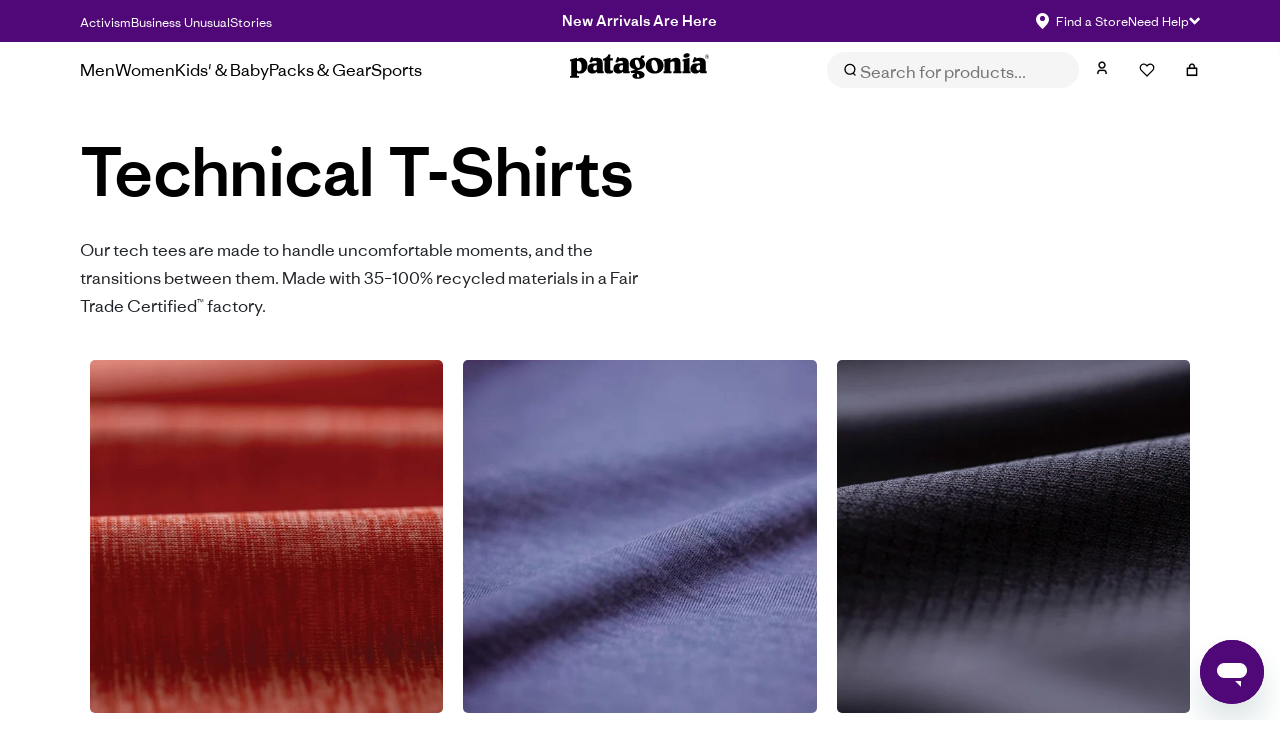

--- FILE ---
content_type: text/html; charset=utf-8
request_url: https://www.patagonia.co.nz/collections/technical-tshirts
body_size: 70450
content:
<!doctype html>
<html class="no-js" lang="en">
<head>
	<link rel="preconnect" href="https://cdn.shopify.com" crossorigin><meta charset="utf-8">
	<meta http-equiv="X-UA-Compatible" content="IE=edge">
	<meta name="viewport" content="width=device-width,initial-scale=1">
	<meta name="theme-color" content="">
	<meta name="format-detection" content="telephone=no">
	
		<link rel="canonical" href="https://www.patagonia.co.nz/collections/technical-tshirts">
	
	
	<link rel="stylesheet" href="https://use.typekit.net/ora7vfj.css">
	

	
    <meta name="robots" content="index,follow">



      




  <link rel="alternate" hreflang="de-at" href="https://eu.patagonia.com/at/de/shop/technical-tshirts" />
  <link rel="alternate" hreflang="de-ch" href="https://eu.patagonia.com/ch/de/shop/technical-tshirts" />
  <link rel="alternate" hreflang="de-de" href="https://eu.patagonia.com/de/de/shop/technical-tshirts" />
  <link rel="alternate" hreflang="de-lu" href="https://eu.patagonia.com/lu/de/shop/technical-tshirts" />
  <link rel="alternate" hreflang="en-at" href="https://eu.patagonia.com/at/en/shop/technical-tshirts" />
  <link rel="alternate" hreflang="en-au" href="https://www.patagonia.com.au/collections/technical-tshirts" />
  <link rel="alternate" hreflang="en-nz" href="https://www.patagonia.co.nz/collections/technical-tshirts" />
  <link rel="alternate" hreflang="en-be" href="https://eu.patagonia.com/be/en/shop/technical-tshirts" />
  <link rel="alternate" hreflang="en-bg" href="https://eu.patagonia.com/bg/en/shop/technical-tshirts" />
  <link rel="alternate" hreflang="en-ca" href="https://www.patagonia.ca/shop/technical-tshirts" />
  <link rel="alternate" hreflang="en-ch" href="https://eu.patagonia.com/ch/en/shop/technical-tshirts" />
  <link rel="alternate" hreflang="en-cy" href="https://eu.patagonia.com/cy/en/shop/technical-tshirts" />
  <link rel="alternate" hreflang="en-cz" href="https://eu.patagonia.com/cz/en/shop/technical-tshirts" />
  <link rel="alternate" hreflang="en-de" href="https://eu.patagonia.com/de/en/shop/technical-tshirts" />
  <link rel="alternate" hreflang="en-dk" href="https://eu.patagonia.com/dk/en/shop/technical-tshirts" />
  <link rel="alternate" hreflang="en-ee" href="https://eu.patagonia.com/ee/en/shop/technical-tshirts" />
  <link rel="alternate" hreflang="en-es" href="https://eu.patagonia.com/es/en/shop/technical-tshirts" />
  <link rel="alternate" hreflang="en-fi" href="https://eu.patagonia.com/fi/en/shop/technical-tshirts" />
  <link rel="alternate" hreflang="en-fr" href="https://eu.patagonia.com/fr/en/shop/technical-tshirts" />
  <link rel="alternate" hreflang="en-gb" href="https://eu.patagonia.com/gb/en/shop/technical-tshirts" />
  <link rel="alternate" hreflang="en-gr" href="https://eu.patagonia.com/gr/en/shop/technical-tshirts" />
  <link rel="alternate" hreflang="en-hr" href="https://eu.patagonia.com/hr/en/shop/technical-tshirts" />
  <link rel="alternate" hreflang="en-hu" href="https://eu.patagonia.com/hu/en/shop/technical-tshirts" />
  <link rel="alternate" hreflang="en-ie" href="https://eu.patagonia.com/ie/en/shop/technical-tshirts" />
  <link rel="alternate" hreflang="en-it" href="https://eu.patagonia.com/it/en/shop/technical-tshirts" />
  <link rel="alternate" hreflang="en-lt" href="https://eu.patagonia.com/lt/en/shop/technical-tshirts" />
  <link rel="alternate" hreflang="en-lu" href="https://eu.patagonia.com/lu/en/shop/technical-tshirts" />
  <link rel="alternate" hreflang="en-lv" href="https://eu.patagonia.com/lv/en/shop/technical-tshirts" />
  <link rel="alternate" hreflang="en-mt" href="https://eu.patagonia.com/mt/en/shop/technical-tshirts" />
  <link rel="alternate" hreflang="en-nl" href="https://eu.patagonia.com/nl/en/shop/technical-tshirts" />
  <link rel="alternate" hreflang="en-no" href="https://eu.patagonia.com/no/en/shop/technical-tshirts" />
  <link rel="alternate" hreflang="en-pl" href="https://eu.patagonia.com/pl/en/shop/technical-tshirts" />
  <link rel="alternate" hreflang="en-pt" href="https://eu.patagonia.com/pt/en/shop/technical-tshirts" />
  <link rel="alternate" hreflang="en-ro" href="https://eu.patagonia.com/ro/en/shop/technical-tshirts" />
  <link rel="alternate" hreflang="en-se" href="https://eu.patagonia.com/se/en/shop/technical-tshirts" />
  <link rel="alternate" hreflang="en-si" href="https://eu.patagonia.com/si/en/shop/technical-tshirts" />
  <link rel="alternate" hreflang="en-sk" href="https://eu.patagonia.com/sk/en/shop/technical-tshirts" />
  <link rel="alternate" hreflang="en-us" href="https://www.patagonia.com/shop/technical-tshirts" />
  <link rel="alternate" hreflang="fr-be" href="https://eu.patagonia.com/be/fr/shop/technical-tshirts" />
  <link rel="alternate" hreflang="fr-ch" href="https://eu.patagonia.com/ch/fr/shop/technical-tshirts" />
  <link rel="alternate" hreflang="fr-fr" href="https://eu.patagonia.com/fr/fr/shop/technical-tshirts" />
  <link rel="alternate" hreflang="fr-lu" href="https://eu.patagonia.com/gb/en/shop/technical-tshirts" />
  <link rel="alternate" hreflang="it-ch" href="https://eu.patagonia.com/ch/it/shop/technical-tshirts" />
  <link rel="alternate" hreflang="it-it" href="https://eu.patagonia.com/it/it/shop/technical-tshirts" />
  <link rel="alternate" hreflang="ja-jp" href="https://www.patagonia.jp/shop/technical-tshirts" />

    
<link rel="icon" type="image/png" href="//www.patagonia.co.nz/cdn/shop/files/favicon_1_32x32.png?v=1726464840">
	
	

	<title>Quick-Dry Technical T-Shirts - Patagonia New Zealand</title><meta name="original_title" content="Technical T-Shirts">
		<meta name="description" content="We designed our technical shirts to keep you going through a range of activities—Ironclad Guaranteed">
	


<meta property="og:site_name" content="Patagonia NZ">
<meta property="og:url" content="https://www.patagonia.co.nz/collections/technical-tshirts">
<meta property="og:title" content="Quick-Dry Technical T-Shirts - Patagonia New Zealand">
<meta property="og:type" content="product.group">
<meta property="og:description" content="We designed our technical shirts to keep you going through a range of activities—Ironclad Guaranteed"><meta property="og:image" content="http://www.patagonia.co.nz/cdn/shop/collections/Screenshot_2023-10-19_at_4.13.58_pm.png?v=1697692711">
  <meta property="og:image:secure_url" content="http://www.patagonia.co.nz/cdn/shop/collections/Screenshot_2023-10-19_at_4.13.58_pm.png?v=1697692711">
  <meta property="og:image:width" content="2492">
  <meta property="og:image:height" content="1042"><meta name="twitter:card" content="summary_large_image">
<meta name="twitter:title" content="Quick-Dry Technical T-Shirts - Patagonia New Zealand">
<meta name="twitter:description" content="We designed our technical shirts to keep you going through a range of activities—Ironclad Guaranteed">

	<script src="//www.patagonia.co.nz/cdn/shop/t/255/assets/constants.js?v=95358004781563950421729052575" defer="defer"></script>
	<script src="//www.patagonia.co.nz/cdn/shop/t/255/assets/pubsub.js?v=158357773527763999511729052577" defer="defer"></script>
	<script src="//www.patagonia.co.nz/cdn/shop/t/255/assets/global.js?v=100503928050248238261763594993" defer="defer"></script>
	<script src="//www.patagonia.co.nz/cdn/shop/t/255/assets/cartWatcher.js?v=61714647836179254051762839007" defer="defer"></script>

	
	


<script>
  // requestIdleCallback shim https://gist.github.com/paullewis/55efe5d6f05434a96c36
  window.requestIdleCallback=window.requestIdleCallback||function(e){return setTimeout(function(){var n=Date.now();e({didTimeout:!1,timeRemaining:function(){return Math.max(0,50-(Date.now()-n))}})},1)},window.cancelIdleCallback=window.cancelIdleCallback||function(e){clearTimeout(e)};
</script>








  
  
  
  
  
  
  
  
    
  
    <script type="text/javascript" data-delayed-urls>
      (function () {
        var urlsToPreload = ["https:\/\/connect.nosto.com\/include\/script\/shopify-2864939077.js?shop=patagonia-nz.myshopify.com"];
        var x = document.getElementsByTagName('script')[0];
  
        for (var i = 0; i < urlsToPreload.length; i++) {
          var url = urlsToPreload[i];
          if (!url) { continue; }
          var link = document.createElement('link');
          link.rel = "preload";
          link.as = "script";
          link.href = url;
          x.parentNode.insertBefore(link, x);
        }
  
        function loadDelayedUrls() {
          setTimeout(function () {
            window.requestIdleCallback(function () {
              var urlsToDelay = [];
              for (var j = 0; j < urlsToDelay.length; j++) {
                var url = urlsToDelay[j];
                if (!url) { continue; }
                var s = document.createElement('script');
                s.type = 'text/javascript';
                s.async = true;
                s.defer = true;
                s.src = url;
                x.parentNode.insertBefore(s, x);
              }
            })
          }, 6000)
        }
  
        document.addEventListener("DOMContentLoaded", loadDelayedUrls);
      })()
    </script>
    <script type="text/javascript">
      (function() {
        // List of script URLs to remove
        var scriptsToRemove = ["https://cdn.shopify.com/s/files/1/1605/8669/t/408/assets/zendesk-embeddable.js?v=1588906206&shop=patagonia-au.myshopify.com"]
        ;
    
        // Function to remove the scripts
        function removeScripts() {
          var scripts = document.getElementsByTagName('script');
          
          for (var i = scripts.length - 1; i >= 0; i--) {
            var script = scripts[i];
            if (script.src) {
              for (var j = 0; j < scriptsToRemove.length; j++) {
                if (script.src.indexOf(scriptsToRemove[j]) !== -1) {
                  script.parentNode.removeChild(script);
                
                  break; // Exit the loop once the script is removed
                }
              }
            }
          }
        
        }
    
        // Execute the function once the DOM is fully loaded
        document.addEventListener("DOMContentLoaded", removeScripts);
      })();
    </script><!-- CONTENT FOR HEADER -->
  <script>window.performance && window.performance.mark && window.performance.mark('shopify.content_for_header.start');</script><meta id="shopify-digital-wallet" name="shopify-digital-wallet" content="/2864939077/digital_wallets/dialog">
<meta name="shopify-checkout-api-token" content="35088c2ec6755ba843c90005923329d3">
<meta id="in-context-paypal-metadata" data-shop-id="2864939077" data-venmo-supported="false" data-environment="production" data-locale="en_US" data-paypal-v4="true" data-currency="NZD">
<link rel="alternate" type="application/atom+xml" title="Feed" href="/collections/technical-tshirts.atom" />
<link rel="next" href="/collections/technical-tshirts?page=2">
<link rel="alternate" type="application/json+oembed" href="https://www.patagonia.co.nz/collections/technical-tshirts.oembed">
<script async="async" src="/checkouts/internal/preloads.js?locale=en-NZ"></script>
<link rel="preconnect" href="https://shop.app" crossorigin="anonymous">
<script async="async" src="https://shop.app/checkouts/internal/preloads.js?locale=en-NZ&shop_id=2864939077" crossorigin="anonymous"></script>
<script id="apple-pay-shop-capabilities" type="application/json">{"shopId":2864939077,"countryCode":"NZ","currencyCode":"NZD","merchantCapabilities":["supports3DS"],"merchantId":"gid:\/\/shopify\/Shop\/2864939077","merchantName":"Patagonia NZ","requiredBillingContactFields":["postalAddress","email","phone"],"requiredShippingContactFields":["postalAddress","email","phone"],"shippingType":"shipping","supportedNetworks":["visa","masterCard","amex","jcb"],"total":{"type":"pending","label":"Patagonia NZ","amount":"1.00"},"shopifyPaymentsEnabled":true,"supportsSubscriptions":true}</script>
<script id="shopify-features" type="application/json">{"accessToken":"35088c2ec6755ba843c90005923329d3","betas":["rich-media-storefront-analytics"],"domain":"www.patagonia.co.nz","predictiveSearch":true,"shopId":2864939077,"locale":"en"}</script>
<script>var Shopify = Shopify || {};
Shopify.shop = "patagonia-nz.myshopify.com";
Shopify.locale = "en";
Shopify.currency = {"active":"NZD","rate":"1.0"};
Shopify.country = "NZ";
Shopify.theme = {"name":"Patagonia NZ | Production GitHub","id":123238711365,"schema_name":"Dawn","schema_version":"2.3.0","theme_store_id":null,"role":"main"};
Shopify.theme.handle = "null";
Shopify.theme.style = {"id":null,"handle":null};
Shopify.cdnHost = "www.patagonia.co.nz/cdn";
Shopify.routes = Shopify.routes || {};
Shopify.routes.root = "/";</script>
<script type="module">!function(o){(o.Shopify=o.Shopify||{}).modules=!0}(window);</script>
<script>!function(o){function n(){var o=[];function n(){o.push(Array.prototype.slice.apply(arguments))}return n.q=o,n}var t=o.Shopify=o.Shopify||{};t.loadFeatures=n(),t.autoloadFeatures=n()}(window);</script>
<script>
  window.ShopifyPay = window.ShopifyPay || {};
  window.ShopifyPay.apiHost = "shop.app\/pay";
  window.ShopifyPay.redirectState = null;
</script>
<script id="shop-js-analytics" type="application/json">{"pageType":"collection"}</script>
<script defer="defer" async type="module" src="//www.patagonia.co.nz/cdn/shopifycloud/shop-js/modules/v2/client.init-shop-cart-sync_D0dqhulL.en.esm.js"></script>
<script defer="defer" async type="module" src="//www.patagonia.co.nz/cdn/shopifycloud/shop-js/modules/v2/chunk.common_CpVO7qML.esm.js"></script>
<script type="module">
  await import("//www.patagonia.co.nz/cdn/shopifycloud/shop-js/modules/v2/client.init-shop-cart-sync_D0dqhulL.en.esm.js");
await import("//www.patagonia.co.nz/cdn/shopifycloud/shop-js/modules/v2/chunk.common_CpVO7qML.esm.js");

  window.Shopify.SignInWithShop?.initShopCartSync?.({"fedCMEnabled":true,"windoidEnabled":true});

</script>
<script>
  window.Shopify = window.Shopify || {};
  if (!window.Shopify.featureAssets) window.Shopify.featureAssets = {};
  window.Shopify.featureAssets['shop-js'] = {"shop-cart-sync":["modules/v2/client.shop-cart-sync_D9bwt38V.en.esm.js","modules/v2/chunk.common_CpVO7qML.esm.js"],"init-fed-cm":["modules/v2/client.init-fed-cm_BJ8NPuHe.en.esm.js","modules/v2/chunk.common_CpVO7qML.esm.js"],"init-shop-email-lookup-coordinator":["modules/v2/client.init-shop-email-lookup-coordinator_pVrP2-kG.en.esm.js","modules/v2/chunk.common_CpVO7qML.esm.js"],"shop-cash-offers":["modules/v2/client.shop-cash-offers_CNh7FWN-.en.esm.js","modules/v2/chunk.common_CpVO7qML.esm.js","modules/v2/chunk.modal_DKF6x0Jh.esm.js"],"init-shop-cart-sync":["modules/v2/client.init-shop-cart-sync_D0dqhulL.en.esm.js","modules/v2/chunk.common_CpVO7qML.esm.js"],"init-windoid":["modules/v2/client.init-windoid_DaoAelzT.en.esm.js","modules/v2/chunk.common_CpVO7qML.esm.js"],"shop-toast-manager":["modules/v2/client.shop-toast-manager_1DND8Tac.en.esm.js","modules/v2/chunk.common_CpVO7qML.esm.js"],"pay-button":["modules/v2/client.pay-button_CFeQi1r6.en.esm.js","modules/v2/chunk.common_CpVO7qML.esm.js"],"shop-button":["modules/v2/client.shop-button_Ca94MDdQ.en.esm.js","modules/v2/chunk.common_CpVO7qML.esm.js"],"shop-login-button":["modules/v2/client.shop-login-button_DPYNfp1Z.en.esm.js","modules/v2/chunk.common_CpVO7qML.esm.js","modules/v2/chunk.modal_DKF6x0Jh.esm.js"],"avatar":["modules/v2/client.avatar_BTnouDA3.en.esm.js"],"shop-follow-button":["modules/v2/client.shop-follow-button_BMKh4nJE.en.esm.js","modules/v2/chunk.common_CpVO7qML.esm.js","modules/v2/chunk.modal_DKF6x0Jh.esm.js"],"init-customer-accounts-sign-up":["modules/v2/client.init-customer-accounts-sign-up_CJXi5kRN.en.esm.js","modules/v2/client.shop-login-button_DPYNfp1Z.en.esm.js","modules/v2/chunk.common_CpVO7qML.esm.js","modules/v2/chunk.modal_DKF6x0Jh.esm.js"],"init-shop-for-new-customer-accounts":["modules/v2/client.init-shop-for-new-customer-accounts_BoBxkgWu.en.esm.js","modules/v2/client.shop-login-button_DPYNfp1Z.en.esm.js","modules/v2/chunk.common_CpVO7qML.esm.js","modules/v2/chunk.modal_DKF6x0Jh.esm.js"],"init-customer-accounts":["modules/v2/client.init-customer-accounts_DCuDTzpR.en.esm.js","modules/v2/client.shop-login-button_DPYNfp1Z.en.esm.js","modules/v2/chunk.common_CpVO7qML.esm.js","modules/v2/chunk.modal_DKF6x0Jh.esm.js"],"checkout-modal":["modules/v2/client.checkout-modal_U_3e4VxF.en.esm.js","modules/v2/chunk.common_CpVO7qML.esm.js","modules/v2/chunk.modal_DKF6x0Jh.esm.js"],"lead-capture":["modules/v2/client.lead-capture_DEgn0Z8u.en.esm.js","modules/v2/chunk.common_CpVO7qML.esm.js","modules/v2/chunk.modal_DKF6x0Jh.esm.js"],"shop-login":["modules/v2/client.shop-login_CoM5QKZ_.en.esm.js","modules/v2/chunk.common_CpVO7qML.esm.js","modules/v2/chunk.modal_DKF6x0Jh.esm.js"],"payment-terms":["modules/v2/client.payment-terms_BmrqWn8r.en.esm.js","modules/v2/chunk.common_CpVO7qML.esm.js","modules/v2/chunk.modal_DKF6x0Jh.esm.js"]};
</script>
<script>(function() {
  var isLoaded = false;
  function asyncLoad() {
    if (isLoaded) return;
    isLoaded = true;
    var urls = ["https:\/\/connect.nosto.com\/include\/script\/shopify-2864939077.js?shop=patagonia-nz.myshopify.com"];
    for (var i = 0; i < urls.length; i++) {
      var s = document.createElement('script');
      s.type = 'text/javascript';
      s.async = true;
      s.src = urls[i];
      var x = document.getElementsByTagName('script')[0];
      x.parentNode.insertBefore(s, x);
    }
  };
  if(window.attachEvent) {
    window.attachEvent('onload', asyncLoad);
  } else {
    window.addEventListener('load', asyncLoad, false);
  }
})();</script>
<script id="__st">var __st={"a":2864939077,"offset":46800,"reqid":"3d291e8e-00db-4fcb-b4dd-fcab4d40d83b-1764472935","pageurl":"www.patagonia.co.nz\/collections\/technical-tshirts","u":"59f47bf8d62f","p":"collection","rtyp":"collection","rid":268783091781};</script>
<script>window.ShopifyPaypalV4VisibilityTracking = true;</script>
<script id="captcha-bootstrap">!function(){'use strict';const t='contact',e='account',n='new_comment',o=[[t,t],['blogs',n],['comments',n],[t,'customer']],c=[[e,'customer_login'],[e,'guest_login'],[e,'recover_customer_password'],[e,'create_customer']],r=t=>t.map((([t,e])=>`form[action*='/${t}']:not([data-nocaptcha='true']) input[name='form_type'][value='${e}']`)).join(','),a=t=>()=>t?[...document.querySelectorAll(t)].map((t=>t.form)):[];function s(){const t=[...o],e=r(t);return a(e)}const i='password',u='form_key',d=['recaptcha-v3-token','g-recaptcha-response','h-captcha-response',i],f=()=>{try{return window.sessionStorage}catch{return}},m='__shopify_v',_=t=>t.elements[u];function p(t,e,n=!1){try{const o=window.sessionStorage,c=JSON.parse(o.getItem(e)),{data:r}=function(t){const{data:e,action:n}=t;return t[m]||n?{data:e,action:n}:{data:t,action:n}}(c);for(const[e,n]of Object.entries(r))t.elements[e]&&(t.elements[e].value=n);n&&o.removeItem(e)}catch(o){console.error('form repopulation failed',{error:o})}}const l='form_type',E='cptcha';function T(t){t.dataset[E]=!0}const w=window,h=w.document,L='Shopify',v='ce_forms',y='captcha';let A=!1;((t,e)=>{const n=(g='f06e6c50-85a8-45c8-87d0-21a2b65856fe',I='https://cdn.shopify.com/shopifycloud/storefront-forms-hcaptcha/ce_storefront_forms_captcha_hcaptcha.v1.5.2.iife.js',D={infoText:'Protected by hCaptcha',privacyText:'Privacy',termsText:'Terms'},(t,e,n)=>{const o=w[L][v],c=o.bindForm;if(c)return c(t,g,e,D).then(n);var r;o.q.push([[t,g,e,D],n]),r=I,A||(h.body.append(Object.assign(h.createElement('script'),{id:'captcha-provider',async:!0,src:r})),A=!0)});var g,I,D;w[L]=w[L]||{},w[L][v]=w[L][v]||{},w[L][v].q=[],w[L][y]=w[L][y]||{},w[L][y].protect=function(t,e){n(t,void 0,e),T(t)},Object.freeze(w[L][y]),function(t,e,n,w,h,L){const[v,y,A,g]=function(t,e,n){const i=e?o:[],u=t?c:[],d=[...i,...u],f=r(d),m=r(i),_=r(d.filter((([t,e])=>n.includes(e))));return[a(f),a(m),a(_),s()]}(w,h,L),I=t=>{const e=t.target;return e instanceof HTMLFormElement?e:e&&e.form},D=t=>v().includes(t);t.addEventListener('submit',(t=>{const e=I(t);if(!e)return;const n=D(e)&&!e.dataset.hcaptchaBound&&!e.dataset.recaptchaBound,o=_(e),c=g().includes(e)&&(!o||!o.value);(n||c)&&t.preventDefault(),c&&!n&&(function(t){try{if(!f())return;!function(t){const e=f();if(!e)return;const n=_(t);if(!n)return;const o=n.value;o&&e.removeItem(o)}(t);const e=Array.from(Array(32),(()=>Math.random().toString(36)[2])).join('');!function(t,e){_(t)||t.append(Object.assign(document.createElement('input'),{type:'hidden',name:u})),t.elements[u].value=e}(t,e),function(t,e){const n=f();if(!n)return;const o=[...t.querySelectorAll(`input[type='${i}']`)].map((({name:t})=>t)),c=[...d,...o],r={};for(const[a,s]of new FormData(t).entries())c.includes(a)||(r[a]=s);n.setItem(e,JSON.stringify({[m]:1,action:t.action,data:r}))}(t,e)}catch(e){console.error('failed to persist form',e)}}(e),e.submit())}));const S=(t,e)=>{t&&!t.dataset[E]&&(n(t,e.some((e=>e===t))),T(t))};for(const o of['focusin','change'])t.addEventListener(o,(t=>{const e=I(t);D(e)&&S(e,y())}));const B=e.get('form_key'),M=e.get(l),P=B&&M;t.addEventListener('DOMContentLoaded',(()=>{const t=y();if(P)for(const e of t)e.elements[l].value===M&&p(e,B);[...new Set([...A(),...v().filter((t=>'true'===t.dataset.shopifyCaptcha))])].forEach((e=>S(e,t)))}))}(h,new URLSearchParams(w.location.search),n,t,e,['guest_login'])})(!0,!0)}();</script>
<script integrity="sha256-52AcMU7V7pcBOXWImdc/TAGTFKeNjmkeM1Pvks/DTgc=" data-source-attribution="shopify.loadfeatures" defer="defer" src="//www.patagonia.co.nz/cdn/shopifycloud/storefront/assets/storefront/load_feature-81c60534.js" crossorigin="anonymous"></script>
<script crossorigin="anonymous" defer="defer" src="//www.patagonia.co.nz/cdn/shopifycloud/storefront/assets/shopify_pay/storefront-65b4c6d7.js?v=20250812"></script>
<script data-source-attribution="shopify.dynamic_checkout.dynamic.init">var Shopify=Shopify||{};Shopify.PaymentButton=Shopify.PaymentButton||{isStorefrontPortableWallets:!0,init:function(){window.Shopify.PaymentButton.init=function(){};var t=document.createElement("script");t.src="https://www.patagonia.co.nz/cdn/shopifycloud/portable-wallets/latest/portable-wallets.en.js",t.type="module",document.head.appendChild(t)}};
</script>
<script data-source-attribution="shopify.dynamic_checkout.buyer_consent">
  function portableWalletsHideBuyerConsent(e){var t=document.getElementById("shopify-buyer-consent"),n=document.getElementById("shopify-subscription-policy-button");t&&n&&(t.classList.add("hidden"),t.setAttribute("aria-hidden","true"),n.removeEventListener("click",e))}function portableWalletsShowBuyerConsent(e){var t=document.getElementById("shopify-buyer-consent"),n=document.getElementById("shopify-subscription-policy-button");t&&n&&(t.classList.remove("hidden"),t.removeAttribute("aria-hidden"),n.addEventListener("click",e))}window.Shopify?.PaymentButton&&(window.Shopify.PaymentButton.hideBuyerConsent=portableWalletsHideBuyerConsent,window.Shopify.PaymentButton.showBuyerConsent=portableWalletsShowBuyerConsent);
</script>
<script data-source-attribution="shopify.dynamic_checkout.cart.bootstrap">document.addEventListener("DOMContentLoaded",(function(){function t(){return document.querySelector("shopify-accelerated-checkout-cart, shopify-accelerated-checkout")}if(t())Shopify.PaymentButton.init();else{new MutationObserver((function(e,n){t()&&(Shopify.PaymentButton.init(),n.disconnect())})).observe(document.body,{childList:!0,subtree:!0})}}));
</script>
<link id="shopify-accelerated-checkout-styles" rel="stylesheet" media="screen" href="https://www.patagonia.co.nz/cdn/shopifycloud/portable-wallets/latest/accelerated-checkout-backwards-compat.css" crossorigin="anonymous">
<style id="shopify-accelerated-checkout-cart">
        #shopify-buyer-consent {
  margin-top: 1em;
  display: inline-block;
  width: 100%;
}

#shopify-buyer-consent.hidden {
  display: none;
}

#shopify-subscription-policy-button {
  background: none;
  border: none;
  padding: 0;
  text-decoration: underline;
  font-size: inherit;
  cursor: pointer;
}

#shopify-subscription-policy-button::before {
  box-shadow: none;
}

      </style>

<script>window.performance && window.performance.mark && window.performance.mark('shopify.content_for_header.end');</script>
  <!-- END CONTENT FOR HEADER -->




<link rel="canonical" href="https://www.patagonia.co.nz/collections/technical-tshirts">
<link href="//www.patagonia.co.nz/cdn/shop/t/255/assets/base.css?v=46134354809839984841733196104" rel="stylesheet" type="text/css" media="all" />
  
<script type="text/javascript">
	  (function e(){var e=document.createElement("script");e.type="text/javascript",e.async=true,e.src="//staticw2.yotpo.com/KYV6aH50O0mCvKEJHQttZVWIvv6fJlT21Bt64M0h/widget.js";var t=document.getElementsByTagName("script")[0];t.parentNode.insertBefore(e,t)})();
	</script><meta property="theme:template" content="collection.technical-t-shirts">

	<script>
		document.documentElement.className = document.documentElement.className.replace('no-js', 'js');
	</script>
	



<style data-shopify>
    
        @font-face {
            font-family: RidgewaySans;
            src: url(//www.patagonia.co.nz/cdn/shop/files/RidgewaySans-Bold.ttf?v=13610892506545176574) format('truetype');
            
            
                font-weight: bold;
            
            
            
                font-style: normal;
            

            font-display: swap;
        }
    
        @font-face {
            font-family: RidgewaySans;
            src: url(//www.patagonia.co.nz/cdn/shop/files/RidgewaySans-BoldItalic.ttf?v=884885130513247881) format('truetype');
            
            
                font-weight: bold;
            
            
            
                font-style: italic;
            

            font-display: swap;
        }
    
        @font-face {
            font-family: RidgewaySans;
            src: url(//www.patagonia.co.nz/cdn/shop/files/RidgewaySans-Heavy.ttf?v=2696637851744715219) format('truetype');
            
            
                font-weight: 900;
            
            
            
                font-style: normal;
            

            font-display: swap;
        }
    
        @font-face {
            font-family: RidgewaySans;
            src: url(//www.patagonia.co.nz/cdn/shop/files/RidgewaySans-HeavyItalic.ttf?v=11026964571035894686) format('truetype');
            
            
                font-weight: 900;
            
            
            
                font-style: italic;
            

            font-display: swap;
        }
    
        @font-face {
            font-family: RidgewaySans;
            src: url(//www.patagonia.co.nz/cdn/shop/files/RidgewaySans-Light.ttf?v=2413296188760766180) format('truetype');
            
            
                font-weight: 300;
            
            
            
                font-style: normal;
            

            font-display: swap;
        }
    
        @font-face {
            font-family: RidgewaySans;
            src: url(//www.patagonia.co.nz/cdn/shop/files/RidgewaySans-LightItalic.ttf?v=7596212342461359406) format('truetype');
            
            
                font-weight: 300;
            
            
            
                font-style: italic;
            

            font-display: swap;
        }
    
        @font-face {
            font-family: RidgewaySans;
            src: url(//www.patagonia.co.nz/cdn/shop/files/RidgewaySans-Medium.ttf?v=6982828072131189804) format('truetype');
            
            
                font-weight: 500;
            
            
            
                font-style: normal;
            

            font-display: swap;
        }
    
        @font-face {
            font-family: RidgewaySans;
            src: url(//www.patagonia.co.nz/cdn/shop/files/RidgewaySans-MediumItalic.ttf?v=6566717560714197026) format('truetype');
            
            
                font-weight: 500;
            
            
            
                font-style: italic;
            

            font-display: swap;
        }
    
        @font-face {
            font-family: RidgewaySans;
            src: url(//www.patagonia.co.nz/cdn/shop/files/RidgewaySans-Regular.ttf?v=15982239319475856704) format('truetype');
            
            
                font-weight: normal;
            
            
            
                font-style: normal;
            

            font-display: swap;
        }
    
        @font-face {
            font-family: RidgewaySans;
            src: url(//www.patagonia.co.nz/cdn/shop/files/RidgewaySans-RegularItalic.ttf?v=15369517741600989301) format('truetype');
            
            
                font-weight: normal;
            
            
            
                font-style: italic;
            

            font-display: swap;
        }
    

    
        @font-face {
            font-family: RidgewaySans;
            src: url(//www.patagonia.co.nz/cdn/shop/files/RidgewaySans-Bold.ttf?v=13610892506545176574) format('truetype');
            
            
                font-weight: bold;
            
            
            
                font-style: normal;
            

            font-display: swap;
        }

    
        @font-face {
            font-family: RidgewaySans;
            src: url(//www.patagonia.co.nz/cdn/shop/files/RidgewaySans-BoldItalic.ttf?v=884885130513247881) format('truetype');
            
            
                font-weight: bold;
            
            
            
                font-style: italic;
            

            font-display: swap;
        }

    
        @font-face {
            font-family: RidgewaySans;
            src: url(//www.patagonia.co.nz/cdn/shop/files/RidgewaySans-Heavy.ttf?v=2696637851744715219) format('truetype');
            
            
                font-weight: 900;
            
            
            
                font-style: normal;
            

            font-display: swap;
        }

    
        @font-face {
            font-family: RidgewaySans;
            src: url(//www.patagonia.co.nz/cdn/shop/files/RidgewaySans-HeavyItalic.ttf?v=11026964571035894686) format('truetype');
            
            
                font-weight: 900;
            
            
            
                font-style: italic;
            

            font-display: swap;
        }

    
        @font-face {
            font-family: RidgewaySans;
            src: url(//www.patagonia.co.nz/cdn/shop/files/RidgewaySans-Light.ttf?v=2413296188760766180) format('truetype');
            
            
                font-weight: 300;
            
            
            
                font-style: normal;
            

            font-display: swap;
        }

    
        @font-face {
            font-family: RidgewaySans;
            src: url(//www.patagonia.co.nz/cdn/shop/files/RidgewaySans-LightItalic.ttf?v=7596212342461359406) format('truetype');
            
            
                font-weight: 300;
            
            
            
                font-style: italic;
            

            font-display: swap;
        }

    
        @font-face {
            font-family: RidgewaySans;
            src: url(//www.patagonia.co.nz/cdn/shop/files/RidgewaySans-Medium.ttf?v=6982828072131189804) format('truetype');
            
            
                font-weight: 500;
            
            
            
                font-style: normal;
            

            font-display: swap;
        }

    
        @font-face {
            font-family: RidgewaySans;
            src: url(//www.patagonia.co.nz/cdn/shop/files/RidgewaySans-MediumItalic.ttf?v=6566717560714197026) format('truetype');
            
            
                font-weight: 500;
            
            
            
                font-style: italic;
            

            font-display: swap;
        }

    
        @font-face {
            font-family: RidgewaySans;
            src: url(//www.patagonia.co.nz/cdn/shop/files/RidgewaySans-Regular.ttf?v=15982239319475856704) format('truetype');
            
            
                font-weight: normal;
            
            
            
                font-style: normal;
            

            font-display: swap;
        }

    
        @font-face {
            font-family: RidgewaySans;
            src: url(//www.patagonia.co.nz/cdn/shop/files/RidgewaySans-RegularItalic.ttf?v=15369517741600989301) format('truetype');
            
            
                font-weight: normal;
            
            
            
                font-style: italic;
            

            font-display: swap;
        }

    
    html, body {
        --font-heading-family: RidgewaySans;
        --font-body-family: RidgewaySans;
    }
</style>

	<link rel="stylesheet" href="https://cdn.jsdelivr.net/npm/swiper@10/swiper-bundle.min.css">
	<link rel="stylesheet" href="//www.patagonia.co.nz/cdn/shop/t/255/assets/main.build.css?v=105103210935247670431763515525">
	<link rel="stylesheet" href="//www.patagonia.co.nz/cdn/shop/t/255/assets/custom.css?v=145937648960550606021763515524">
	
	
	
	
	<!-- YOTPO script -->
	
<!--begin-boost-pfs-filter-css-->
  
<!--end-boost-pfs-filter-css-->









<link
	rel="stylesheet"
	href="//www.patagonia.co.nz/cdn/shop/t/255/assets/component-predictive-search.css?v=149950983878264269091763515523"
	media="print"
	onload="this.media='all'"
>
<link href="//www.patagonia.co.nz/cdn/shop/t/255/assets/fancybox.css?v=64330620166145345251693201324" rel="stylesheet" type="text/css" media="all" />
<link href="//www.patagonia.co.nz/cdn/shop/t/255/assets/component-loading-overlay.css?v=167310470843593579841683699749" rel="stylesheet" type="text/css" media="all" />


<!-- Start of patagoniaanz Zendesk Widget script -->

<script type="text/javascript">
	var afterZendeskChatInit = function() {

	};

	function initZendeskChat() {
		var script = document.createElement('script');
		script.id = 'ze-snippet';
		script.src = ' https://static.zdassets.com/ekr/snippet.js?key=d8291fa1-cf58-4efe-a6a5-42f406e7472f';
		script.onload = afterZendeskChatInit;
		document.head.appendChild(script);


	}
	setTimeout(function() {
		initZendeskChat();
			  
			// List of script URLs to remove
			  var scriptsToRemove = ["https://cdn.shopify.com/s/files/1/1605/8669/t/408/assets/zendesk-embeddable.js?v=1588906206&shop=patagonia-au.myshopify.com"]
			  ;
		  
			  // Function to remove the scripts
			  function removeScripts() {
				var scripts = document.getElementsByTagName('script');
				
				for (var i = scripts.length - 1; i >= 0; i--) {
				  var script = scripts[i];
				  if (script.src) {
					for (var j = 0; j < scriptsToRemove.length; j++) {
					  if (script.src.indexOf(scriptsToRemove[j]) !== -1) {
						script.parentNode.removeChild(script);
					
						break; // Exit the loop once the script is removed
					  }
					}
				  }
				}
			
			  }
			  removeScripts()
		
	
	  }, 5000);
	  

	window.activeZendesk = function(e) {
		if (typeof zE !== 'undefined') {
			zE(function() {
				zE.activate();
			});
		}
	};
</script>

<!-- Storytelling animation scripts -->






<!-- End Storytelling animation scripts -->

<!-- End of patagoniaanz Zendesk Widget script -->


	



<script src="https://snapui.searchspring.io/jhppl1/bundle.js" id="searchspring-context">
	 
			collection = { id: "268783091781", name: "Technical T-Shirts", handle: "technical-tshirts" };
		
		template = "collection.technical-t-shirts";
	
	format = "${{amount}}";

</script>

<!-- BEGIN app block: shopify://apps/helium-customer-fields/blocks/app-embed/bab58598-3e6a-4377-aaaa-97189b15f131 -->







































<script>
  if ('CF' in window) {
    window.CF.appEmbedEnabled = true;
  } else {
    window.CF = {
      appEmbedEnabled: true,
    };
  }

  window.CF.editAccountFormId = "";
  window.CF.registrationFormId = "";
</script>

<!-- BEGIN app snippet: patch-registration-links -->







































<script>
  function patchRegistrationLinks() {
    const PATCHABLE_LINKS_SELECTOR = 'a[href*="/account/register"]';

    const search = new URLSearchParams(window.location.search);
    const checkoutUrl = search.get('checkout_url');
    const returnUrl = search.get('return_url');

    const redirectUrl = checkoutUrl || returnUrl;
    if (!redirectUrl) return;

    const registrationLinks = Array.from(document.querySelectorAll(PATCHABLE_LINKS_SELECTOR));
    registrationLinks.forEach(link => {
      const url = new URL(link.href);

      url.searchParams.set('return_url', redirectUrl);

      link.href = url.href;
    });
  }

  if (['complete', 'interactive', 'loaded'].includes(document.readyState)) {
    patchRegistrationLinks();
  } else {
    document.addEventListener('DOMContentLoaded', () => patchRegistrationLinks());
  }
</script><!-- END app snippet -->
<!-- BEGIN app snippet: patch-login-grecaptcha-conflict -->







































<script>
  // Fixes a problem where both grecaptcha and hcaptcha response fields are included in the /account/login form submission
  // resulting in a 404 on the /challenge page.
  // This is caused by our triggerShopifyRecaptchaLoad function in initialize-forms.liquid.ejs
  // The fix itself just removes the unnecessary g-recaptcha-response input

  function patchLoginGrecaptchaConflict() {
    Array.from(document.querySelectorAll('form')).forEach(form => {
      form.addEventListener('submit', e => {
        const grecaptchaResponse = form.querySelector('[name="g-recaptcha-response"]');
        const hcaptchaResponse = form.querySelector('[name="h-captcha-response"]');

        if (grecaptchaResponse && hcaptchaResponse) {
          // Can't use both. Only keep hcaptcha response field.
          grecaptchaResponse.parentElement.removeChild(grecaptchaResponse);
        }
      })
    })
  }

  if (['complete', 'interactive', 'loaded'].includes(document.readyState)) {
    patchLoginGrecaptchaConflict();
  } else {
    document.addEventListener('DOMContentLoaded', () => patchLoginGrecaptchaConflict());
  }
</script><!-- END app snippet -->
<!-- BEGIN app snippet: embed-data -->


























































<script>
  window.CF.version = "5.1.2";
  window.CF.environment = 
  {
  
  "domain": "patagonia-nz.myshopify.com",
  "servicesToken": "1764472936:9fcfa03d33dc56e9954f4716ee6872933c74adf67c421a16d4f371df6ddec250",
  "baseApiUrl": "https:\/\/app.customerfields.com",
  "captchaSiteKey": "6LfohsAfAAAAABFCCoPRDqJK1hv-DEcq0vgqJPXi",
  "captchaEnabled": true,
  "proxyPath": "\/tools\/customr",
  "countries": [{"name":"Afghanistan","code":"AF"},{"name":"Åland Islands","code":"AX"},{"name":"Albania","code":"AL"},{"name":"Algeria","code":"DZ"},{"name":"Andorra","code":"AD"},{"name":"Angola","code":"AO"},{"name":"Anguilla","code":"AI"},{"name":"Antigua \u0026 Barbuda","code":"AG"},{"name":"Argentina","code":"AR","provinces":[{"name":"Buenos Aires Province","code":"B"},{"name":"Catamarca","code":"K"},{"name":"Chaco","code":"H"},{"name":"Chubut","code":"U"},{"name":"Buenos Aires (Autonomous City)","code":"C"},{"name":"Córdoba","code":"X"},{"name":"Corrientes","code":"W"},{"name":"Entre Ríos","code":"E"},{"name":"Formosa","code":"P"},{"name":"Jujuy","code":"Y"},{"name":"La Pampa","code":"L"},{"name":"La Rioja","code":"F"},{"name":"Mendoza","code":"M"},{"name":"Misiones","code":"N"},{"name":"Neuquén","code":"Q"},{"name":"Río Negro","code":"R"},{"name":"Salta","code":"A"},{"name":"San Juan","code":"J"},{"name":"San Luis","code":"D"},{"name":"Santa Cruz","code":"Z"},{"name":"Santa Fe","code":"S"},{"name":"Santiago del Estero","code":"G"},{"name":"Tierra del Fuego","code":"V"},{"name":"Tucumán","code":"T"}]},{"name":"Armenia","code":"AM"},{"name":"Aruba","code":"AW"},{"name":"Ascension Island","code":"AC"},{"name":"Australia","code":"AU","provinces":[{"name":"Australian Capital Territory","code":"ACT"},{"name":"New South Wales","code":"NSW"},{"name":"Northern Territory","code":"NT"},{"name":"Queensland","code":"QLD"},{"name":"South Australia","code":"SA"},{"name":"Tasmania","code":"TAS"},{"name":"Victoria","code":"VIC"},{"name":"Western Australia","code":"WA"}]},{"name":"Austria","code":"AT"},{"name":"Azerbaijan","code":"AZ"},{"name":"Bahamas","code":"BS"},{"name":"Bahrain","code":"BH"},{"name":"Bangladesh","code":"BD"},{"name":"Barbados","code":"BB"},{"name":"Belarus","code":"BY"},{"name":"Belgium","code":"BE"},{"name":"Belize","code":"BZ"},{"name":"Benin","code":"BJ"},{"name":"Bermuda","code":"BM"},{"name":"Bhutan","code":"BT"},{"name":"Bolivia","code":"BO"},{"name":"Bosnia \u0026 Herzegovina","code":"BA"},{"name":"Botswana","code":"BW"},{"name":"Brazil","code":"BR","provinces":[{"name":"Acre","code":"AC"},{"name":"Alagoas","code":"AL"},{"name":"Amapá","code":"AP"},{"name":"Amazonas","code":"AM"},{"name":"Bahia","code":"BA"},{"name":"Ceará","code":"CE"},{"name":"Federal District","code":"DF"},{"name":"Espírito Santo","code":"ES"},{"name":"Goiás","code":"GO"},{"name":"Maranhão","code":"MA"},{"name":"Mato Grosso","code":"MT"},{"name":"Mato Grosso do Sul","code":"MS"},{"name":"Minas Gerais","code":"MG"},{"name":"Pará","code":"PA"},{"name":"Paraíba","code":"PB"},{"name":"Paraná","code":"PR"},{"name":"Pernambuco","code":"PE"},{"name":"Piauí","code":"PI"},{"name":"Rio Grande do Norte","code":"RN"},{"name":"Rio Grande do Sul","code":"RS"},{"name":"Rio de Janeiro","code":"RJ"},{"name":"Rondônia","code":"RO"},{"name":"Roraima","code":"RR"},{"name":"Santa Catarina","code":"SC"},{"name":"São Paulo","code":"SP"},{"name":"Sergipe","code":"SE"},{"name":"Tocantins","code":"TO"}]},{"name":"British Indian Ocean Territory","code":"IO"},{"name":"British Virgin Islands","code":"VG"},{"name":"Brunei","code":"BN"},{"name":"Bulgaria","code":"BG"},{"name":"Burkina Faso","code":"BF"},{"name":"Burundi","code":"BI"},{"name":"Cambodia","code":"KH"},{"name":"Cameroon","code":"CM"},{"name":"Canada","code":"CA","provinces":[{"name":"Alberta","code":"AB"},{"name":"British Columbia","code":"BC"},{"name":"Manitoba","code":"MB"},{"name":"New Brunswick","code":"NB"},{"name":"Newfoundland and Labrador","code":"NL"},{"name":"Northwest Territories","code":"NT"},{"name":"Nova Scotia","code":"NS"},{"name":"Nunavut","code":"NU"},{"name":"Ontario","code":"ON"},{"name":"Prince Edward Island","code":"PE"},{"name":"Quebec","code":"QC"},{"name":"Saskatchewan","code":"SK"},{"name":"Yukon","code":"YT"}]},{"name":"Cape Verde","code":"CV"},{"name":"Caribbean Netherlands","code":"BQ"},{"name":"Cayman Islands","code":"KY"},{"name":"Central African Republic","code":"CF"},{"name":"Chad","code":"TD"},{"name":"Chile","code":"CL","provinces":[{"name":"Arica y Parinacota","code":"AP"},{"name":"Tarapacá","code":"TA"},{"name":"Antofagasta","code":"AN"},{"name":"Atacama","code":"AT"},{"name":"Coquimbo","code":"CO"},{"name":"Valparaíso","code":"VS"},{"name":"Santiago Metropolitan","code":"RM"},{"name":"Libertador General Bernardo O’Higgins","code":"LI"},{"name":"Maule","code":"ML"},{"name":"Ñuble","code":"NB"},{"name":"Bío Bío","code":"BI"},{"name":"Araucanía","code":"AR"},{"name":"Los Ríos","code":"LR"},{"name":"Los Lagos","code":"LL"},{"name":"Aysén","code":"AI"},{"name":"Magallanes Region","code":"MA"}]},{"name":"China","code":"CN","provinces":[{"name":"Anhui","code":"AH"},{"name":"Beijing","code":"BJ"},{"name":"Chongqing","code":"CQ"},{"name":"Fujian","code":"FJ"},{"name":"Gansu","code":"GS"},{"name":"Guangdong","code":"GD"},{"name":"Guangxi","code":"GX"},{"name":"Guizhou","code":"GZ"},{"name":"Hainan","code":"HI"},{"name":"Hebei","code":"HE"},{"name":"Heilongjiang","code":"HL"},{"name":"Henan","code":"HA"},{"name":"Hubei","code":"HB"},{"name":"Hunan","code":"HN"},{"name":"Inner Mongolia","code":"NM"},{"name":"Jiangsu","code":"JS"},{"name":"Jiangxi","code":"JX"},{"name":"Jilin","code":"JL"},{"name":"Liaoning","code":"LN"},{"name":"Ningxia","code":"NX"},{"name":"Qinghai","code":"QH"},{"name":"Shaanxi","code":"SN"},{"name":"Shandong","code":"SD"},{"name":"Shanghai","code":"SH"},{"name":"Shanxi","code":"SX"},{"name":"Sichuan","code":"SC"},{"name":"Tianjin","code":"TJ"},{"name":"Xinjiang","code":"XJ"},{"name":"Tibet","code":"YZ"},{"name":"Yunnan","code":"YN"},{"name":"Zhejiang","code":"ZJ"}]},{"name":"Christmas Island","code":"CX"},{"name":"Cocos (Keeling) Islands","code":"CC"},{"name":"Colombia","code":"CO","provinces":[{"name":"Capital District","code":"DC"},{"name":"Amazonas","code":"AMA"},{"name":"Antioquia","code":"ANT"},{"name":"Arauca","code":"ARA"},{"name":"Atlántico","code":"ATL"},{"name":"Bolívar","code":"BOL"},{"name":"Boyacá","code":"BOY"},{"name":"Caldas","code":"CAL"},{"name":"Caquetá","code":"CAQ"},{"name":"Casanare","code":"CAS"},{"name":"Cauca","code":"CAU"},{"name":"Cesar","code":"CES"},{"name":"Chocó","code":"CHO"},{"name":"Córdoba","code":"COR"},{"name":"Cundinamarca","code":"CUN"},{"name":"Guainía","code":"GUA"},{"name":"Guaviare","code":"GUV"},{"name":"Huila","code":"HUI"},{"name":"La Guajira","code":"LAG"},{"name":"Magdalena","code":"MAG"},{"name":"Meta","code":"MET"},{"name":"Nariño","code":"NAR"},{"name":"Norte de Santander","code":"NSA"},{"name":"Putumayo","code":"PUT"},{"name":"Quindío","code":"QUI"},{"name":"Risaralda","code":"RIS"},{"name":"San Andrés \u0026 Providencia","code":"SAP"},{"name":"Santander","code":"SAN"},{"name":"Sucre","code":"SUC"},{"name":"Tolima","code":"TOL"},{"name":"Valle del Cauca","code":"VAC"},{"name":"Vaupés","code":"VAU"},{"name":"Vichada","code":"VID"}]},{"name":"Comoros","code":"KM"},{"name":"Congo - Brazzaville","code":"CG"},{"name":"Congo - Kinshasa","code":"CD"},{"name":"Cook Islands","code":"CK"},{"name":"Costa Rica","code":"CR","provinces":[{"name":"Alajuela","code":"CR-A"},{"name":"Cartago","code":"CR-C"},{"name":"Guanacaste","code":"CR-G"},{"name":"Heredia","code":"CR-H"},{"name":"Limón","code":"CR-L"},{"name":"Puntarenas","code":"CR-P"},{"name":"San José","code":"CR-SJ"}]},{"name":"Croatia","code":"HR"},{"name":"Curaçao","code":"CW"},{"name":"Cyprus","code":"CY"},{"name":"Czechia","code":"CZ"},{"name":"Côte d’Ivoire","code":"CI"},{"name":"Denmark","code":"DK"},{"name":"Djibouti","code":"DJ"},{"name":"Dominica","code":"DM"},{"name":"Dominican Republic","code":"DO"},{"name":"Ecuador","code":"EC"},{"name":"Egypt","code":"EG","provinces":[{"name":"6th of October","code":"SU"},{"name":"Al Sharqia","code":"SHR"},{"name":"Alexandria","code":"ALX"},{"name":"Aswan","code":"ASN"},{"name":"Asyut","code":"AST"},{"name":"Beheira","code":"BH"},{"name":"Beni Suef","code":"BNS"},{"name":"Cairo","code":"C"},{"name":"Dakahlia","code":"DK"},{"name":"Damietta","code":"DT"},{"name":"Faiyum","code":"FYM"},{"name":"Gharbia","code":"GH"},{"name":"Giza","code":"GZ"},{"name":"Helwan","code":"HU"},{"name":"Ismailia","code":"IS"},{"name":"Kafr el-Sheikh","code":"KFS"},{"name":"Luxor","code":"LX"},{"name":"Matrouh","code":"MT"},{"name":"Minya","code":"MN"},{"name":"Monufia","code":"MNF"},{"name":"New Valley","code":"WAD"},{"name":"North Sinai","code":"SIN"},{"name":"Port Said","code":"PTS"},{"name":"Qalyubia","code":"KB"},{"name":"Qena","code":"KN"},{"name":"Red Sea","code":"BA"},{"name":"Sohag","code":"SHG"},{"name":"South Sinai","code":"JS"},{"name":"Suez","code":"SUZ"}]},{"name":"El Salvador","code":"SV","provinces":[{"name":"Ahuachapán","code":"SV-AH"},{"name":"Cabañas","code":"SV-CA"},{"name":"Chalatenango","code":"SV-CH"},{"name":"Cuscatlán","code":"SV-CU"},{"name":"La Libertad","code":"SV-LI"},{"name":"La Paz","code":"SV-PA"},{"name":"La Unión","code":"SV-UN"},{"name":"Morazán","code":"SV-MO"},{"name":"San Miguel","code":"SV-SM"},{"name":"San Salvador","code":"SV-SS"},{"name":"San Vicente","code":"SV-SV"},{"name":"Santa Ana","code":"SV-SA"},{"name":"Sonsonate","code":"SV-SO"},{"name":"Usulután","code":"SV-US"}]},{"name":"Equatorial Guinea","code":"GQ"},{"name":"Eritrea","code":"ER"},{"name":"Estonia","code":"EE"},{"name":"Eswatini","code":"SZ"},{"name":"Ethiopia","code":"ET"},{"name":"Falkland Islands","code":"FK"},{"name":"Faroe Islands","code":"FO"},{"name":"Fiji","code":"FJ"},{"name":"Finland","code":"FI"},{"name":"France","code":"FR"},{"name":"French Guiana","code":"GF"},{"name":"French Polynesia","code":"PF"},{"name":"French Southern Territories","code":"TF"},{"name":"Gabon","code":"GA"},{"name":"Gambia","code":"GM"},{"name":"Georgia","code":"GE"},{"name":"Germany","code":"DE"},{"name":"Ghana","code":"GH"},{"name":"Gibraltar","code":"GI"},{"name":"Greece","code":"GR"},{"name":"Greenland","code":"GL"},{"name":"Grenada","code":"GD"},{"name":"Guadeloupe","code":"GP"},{"name":"Guatemala","code":"GT","provinces":[{"name":"Alta Verapaz","code":"AVE"},{"name":"Baja Verapaz","code":"BVE"},{"name":"Chimaltenango","code":"CMT"},{"name":"Chiquimula","code":"CQM"},{"name":"El Progreso","code":"EPR"},{"name":"Escuintla","code":"ESC"},{"name":"Guatemala","code":"GUA"},{"name":"Huehuetenango","code":"HUE"},{"name":"Izabal","code":"IZA"},{"name":"Jalapa","code":"JAL"},{"name":"Jutiapa","code":"JUT"},{"name":"Petén","code":"PET"},{"name":"Quetzaltenango","code":"QUE"},{"name":"Quiché","code":"QUI"},{"name":"Retalhuleu","code":"RET"},{"name":"Sacatepéquez","code":"SAC"},{"name":"San Marcos","code":"SMA"},{"name":"Santa Rosa","code":"SRO"},{"name":"Sololá","code":"SOL"},{"name":"Suchitepéquez","code":"SUC"},{"name":"Totonicapán","code":"TOT"},{"name":"Zacapa","code":"ZAC"}]},{"name":"Guernsey","code":"GG"},{"name":"Guinea","code":"GN"},{"name":"Guinea-Bissau","code":"GW"},{"name":"Guyana","code":"GY"},{"name":"Haiti","code":"HT"},{"name":"Honduras","code":"HN"},{"name":"Hong Kong SAR","code":"HK","provinces":[{"name":"Hong Kong Island","code":"HK"},{"name":"Kowloon","code":"KL"},{"name":"New Territories","code":"NT"}]},{"name":"Hungary","code":"HU"},{"name":"Iceland","code":"IS"},{"name":"India","code":"IN","provinces":[{"name":"Andaman and Nicobar Islands","code":"AN"},{"name":"Andhra Pradesh","code":"AP"},{"name":"Arunachal Pradesh","code":"AR"},{"name":"Assam","code":"AS"},{"name":"Bihar","code":"BR"},{"name":"Chandigarh","code":"CH"},{"name":"Chhattisgarh","code":"CG"},{"name":"Dadra and Nagar Haveli","code":"DN"},{"name":"Daman and Diu","code":"DD"},{"name":"Delhi","code":"DL"},{"name":"Goa","code":"GA"},{"name":"Gujarat","code":"GJ"},{"name":"Haryana","code":"HR"},{"name":"Himachal Pradesh","code":"HP"},{"name":"Jammu and Kashmir","code":"JK"},{"name":"Jharkhand","code":"JH"},{"name":"Karnataka","code":"KA"},{"name":"Kerala","code":"KL"},{"name":"Ladakh","code":"LA"},{"name":"Lakshadweep","code":"LD"},{"name":"Madhya Pradesh","code":"MP"},{"name":"Maharashtra","code":"MH"},{"name":"Manipur","code":"MN"},{"name":"Meghalaya","code":"ML"},{"name":"Mizoram","code":"MZ"},{"name":"Nagaland","code":"NL"},{"name":"Odisha","code":"OR"},{"name":"Puducherry","code":"PY"},{"name":"Punjab","code":"PB"},{"name":"Rajasthan","code":"RJ"},{"name":"Sikkim","code":"SK"},{"name":"Tamil Nadu","code":"TN"},{"name":"Telangana","code":"TS"},{"name":"Tripura","code":"TR"},{"name":"Uttar Pradesh","code":"UP"},{"name":"Uttarakhand","code":"UK"},{"name":"West Bengal","code":"WB"}]},{"name":"Indonesia","code":"ID","provinces":[{"name":"Aceh","code":"AC"},{"name":"Bali","code":"BA"},{"name":"Bangka–Belitung Islands","code":"BB"},{"name":"Banten","code":"BT"},{"name":"Bengkulu","code":"BE"},{"name":"Gorontalo","code":"GO"},{"name":"Jakarta","code":"JK"},{"name":"Jambi","code":"JA"},{"name":"West Java","code":"JB"},{"name":"Central Java","code":"JT"},{"name":"East Java","code":"JI"},{"name":"West Kalimantan","code":"KB"},{"name":"South Kalimantan","code":"KS"},{"name":"Central Kalimantan","code":"KT"},{"name":"East Kalimantan","code":"KI"},{"name":"North Kalimantan","code":"KU"},{"name":"Riau Islands","code":"KR"},{"name":"Lampung","code":"LA"},{"name":"Maluku","code":"MA"},{"name":"North Maluku","code":"MU"},{"name":"North Sumatra","code":"SU"},{"name":"West Nusa Tenggara","code":"NB"},{"name":"East Nusa Tenggara","code":"NT"},{"name":"Papua","code":"PA"},{"name":"West Papua","code":"PB"},{"name":"Riau","code":"RI"},{"name":"South Sumatra","code":"SS"},{"name":"West Sulawesi","code":"SR"},{"name":"South Sulawesi","code":"SN"},{"name":"Central Sulawesi","code":"ST"},{"name":"Southeast Sulawesi","code":"SG"},{"name":"North Sulawesi","code":"SA"},{"name":"West Sumatra","code":"SB"},{"name":"Yogyakarta","code":"YO"}]},{"name":"Iraq","code":"IQ"},{"name":"Ireland","code":"IE","provinces":[{"name":"Carlow","code":"CW"},{"name":"Cavan","code":"CN"},{"name":"Clare","code":"CE"},{"name":"Cork","code":"CO"},{"name":"Donegal","code":"DL"},{"name":"Dublin","code":"D"},{"name":"Galway","code":"G"},{"name":"Kerry","code":"KY"},{"name":"Kildare","code":"KE"},{"name":"Kilkenny","code":"KK"},{"name":"Laois","code":"LS"},{"name":"Leitrim","code":"LM"},{"name":"Limerick","code":"LK"},{"name":"Longford","code":"LD"},{"name":"Louth","code":"LH"},{"name":"Mayo","code":"MO"},{"name":"Meath","code":"MH"},{"name":"Monaghan","code":"MN"},{"name":"Offaly","code":"OY"},{"name":"Roscommon","code":"RN"},{"name":"Sligo","code":"SO"},{"name":"Tipperary","code":"TA"},{"name":"Waterford","code":"WD"},{"name":"Westmeath","code":"WH"},{"name":"Wexford","code":"WX"},{"name":"Wicklow","code":"WW"}]},{"name":"Isle of Man","code":"IM"},{"name":"Israel","code":"IL"},{"name":"Italy","code":"IT","provinces":[{"name":"Agrigento","code":"AG"},{"name":"Alessandria","code":"AL"},{"name":"Ancona","code":"AN"},{"name":"Aosta Valley","code":"AO"},{"name":"Arezzo","code":"AR"},{"name":"Ascoli Piceno","code":"AP"},{"name":"Asti","code":"AT"},{"name":"Avellino","code":"AV"},{"name":"Bari","code":"BA"},{"name":"Barletta-Andria-Trani","code":"BT"},{"name":"Belluno","code":"BL"},{"name":"Benevento","code":"BN"},{"name":"Bergamo","code":"BG"},{"name":"Biella","code":"BI"},{"name":"Bologna","code":"BO"},{"name":"South Tyrol","code":"BZ"},{"name":"Brescia","code":"BS"},{"name":"Brindisi","code":"BR"},{"name":"Cagliari","code":"CA"},{"name":"Caltanissetta","code":"CL"},{"name":"Campobasso","code":"CB"},{"name":"Carbonia-Iglesias","code":"CI"},{"name":"Caserta","code":"CE"},{"name":"Catania","code":"CT"},{"name":"Catanzaro","code":"CZ"},{"name":"Chieti","code":"CH"},{"name":"Como","code":"CO"},{"name":"Cosenza","code":"CS"},{"name":"Cremona","code":"CR"},{"name":"Crotone","code":"KR"},{"name":"Cuneo","code":"CN"},{"name":"Enna","code":"EN"},{"name":"Fermo","code":"FM"},{"name":"Ferrara","code":"FE"},{"name":"Florence","code":"FI"},{"name":"Foggia","code":"FG"},{"name":"Forlì-Cesena","code":"FC"},{"name":"Frosinone","code":"FR"},{"name":"Genoa","code":"GE"},{"name":"Gorizia","code":"GO"},{"name":"Grosseto","code":"GR"},{"name":"Imperia","code":"IM"},{"name":"Isernia","code":"IS"},{"name":"L’Aquila","code":"AQ"},{"name":"La Spezia","code":"SP"},{"name":"Latina","code":"LT"},{"name":"Lecce","code":"LE"},{"name":"Lecco","code":"LC"},{"name":"Livorno","code":"LI"},{"name":"Lodi","code":"LO"},{"name":"Lucca","code":"LU"},{"name":"Macerata","code":"MC"},{"name":"Mantua","code":"MN"},{"name":"Massa and Carrara","code":"MS"},{"name":"Matera","code":"MT"},{"name":"Medio Campidano","code":"VS"},{"name":"Messina","code":"ME"},{"name":"Milan","code":"MI"},{"name":"Modena","code":"MO"},{"name":"Monza and Brianza","code":"MB"},{"name":"Naples","code":"NA"},{"name":"Novara","code":"NO"},{"name":"Nuoro","code":"NU"},{"name":"Ogliastra","code":"OG"},{"name":"Olbia-Tempio","code":"OT"},{"name":"Oristano","code":"OR"},{"name":"Padua","code":"PD"},{"name":"Palermo","code":"PA"},{"name":"Parma","code":"PR"},{"name":"Pavia","code":"PV"},{"name":"Perugia","code":"PG"},{"name":"Pesaro and Urbino","code":"PU"},{"name":"Pescara","code":"PE"},{"name":"Piacenza","code":"PC"},{"name":"Pisa","code":"PI"},{"name":"Pistoia","code":"PT"},{"name":"Pordenone","code":"PN"},{"name":"Potenza","code":"PZ"},{"name":"Prato","code":"PO"},{"name":"Ragusa","code":"RG"},{"name":"Ravenna","code":"RA"},{"name":"Reggio Calabria","code":"RC"},{"name":"Reggio Emilia","code":"RE"},{"name":"Rieti","code":"RI"},{"name":"Rimini","code":"RN"},{"name":"Rome","code":"RM"},{"name":"Rovigo","code":"RO"},{"name":"Salerno","code":"SA"},{"name":"Sassari","code":"SS"},{"name":"Savona","code":"SV"},{"name":"Siena","code":"SI"},{"name":"Syracuse","code":"SR"},{"name":"Sondrio","code":"SO"},{"name":"Taranto","code":"TA"},{"name":"Teramo","code":"TE"},{"name":"Terni","code":"TR"},{"name":"Turin","code":"TO"},{"name":"Trapani","code":"TP"},{"name":"Trentino","code":"TN"},{"name":"Treviso","code":"TV"},{"name":"Trieste","code":"TS"},{"name":"Udine","code":"UD"},{"name":"Varese","code":"VA"},{"name":"Venice","code":"VE"},{"name":"Verbano-Cusio-Ossola","code":"VB"},{"name":"Vercelli","code":"VC"},{"name":"Verona","code":"VR"},{"name":"Vibo Valentia","code":"VV"},{"name":"Vicenza","code":"VI"},{"name":"Viterbo","code":"VT"}]},{"name":"Jamaica","code":"JM"},{"name":"Japan","code":"JP","provinces":[{"name":"Hokkaido","code":"JP-01"},{"name":"Aomori","code":"JP-02"},{"name":"Iwate","code":"JP-03"},{"name":"Miyagi","code":"JP-04"},{"name":"Akita","code":"JP-05"},{"name":"Yamagata","code":"JP-06"},{"name":"Fukushima","code":"JP-07"},{"name":"Ibaraki","code":"JP-08"},{"name":"Tochigi","code":"JP-09"},{"name":"Gunma","code":"JP-10"},{"name":"Saitama","code":"JP-11"},{"name":"Chiba","code":"JP-12"},{"name":"Tokyo","code":"JP-13"},{"name":"Kanagawa","code":"JP-14"},{"name":"Niigata","code":"JP-15"},{"name":"Toyama","code":"JP-16"},{"name":"Ishikawa","code":"JP-17"},{"name":"Fukui","code":"JP-18"},{"name":"Yamanashi","code":"JP-19"},{"name":"Nagano","code":"JP-20"},{"name":"Gifu","code":"JP-21"},{"name":"Shizuoka","code":"JP-22"},{"name":"Aichi","code":"JP-23"},{"name":"Mie","code":"JP-24"},{"name":"Shiga","code":"JP-25"},{"name":"Kyoto","code":"JP-26"},{"name":"Osaka","code":"JP-27"},{"name":"Hyogo","code":"JP-28"},{"name":"Nara","code":"JP-29"},{"name":"Wakayama","code":"JP-30"},{"name":"Tottori","code":"JP-31"},{"name":"Shimane","code":"JP-32"},{"name":"Okayama","code":"JP-33"},{"name":"Hiroshima","code":"JP-34"},{"name":"Yamaguchi","code":"JP-35"},{"name":"Tokushima","code":"JP-36"},{"name":"Kagawa","code":"JP-37"},{"name":"Ehime","code":"JP-38"},{"name":"Kochi","code":"JP-39"},{"name":"Fukuoka","code":"JP-40"},{"name":"Saga","code":"JP-41"},{"name":"Nagasaki","code":"JP-42"},{"name":"Kumamoto","code":"JP-43"},{"name":"Oita","code":"JP-44"},{"name":"Miyazaki","code":"JP-45"},{"name":"Kagoshima","code":"JP-46"},{"name":"Okinawa","code":"JP-47"}]},{"name":"Jersey","code":"JE"},{"name":"Jordan","code":"JO"},{"name":"Kazakhstan","code":"KZ"},{"name":"Kenya","code":"KE"},{"name":"Kiribati","code":"KI"},{"name":"Kosovo","code":"XK"},{"name":"Kuwait","code":"KW","provinces":[{"name":"Al Ahmadi","code":"KW-AH"},{"name":"Al Asimah","code":"KW-KU"},{"name":"Al Farwaniyah","code":"KW-FA"},{"name":"Al Jahra","code":"KW-JA"},{"name":"Hawalli","code":"KW-HA"},{"name":"Mubarak Al-Kabeer","code":"KW-MU"}]},{"name":"Kyrgyzstan","code":"KG"},{"name":"Laos","code":"LA"},{"name":"Latvia","code":"LV"},{"name":"Lebanon","code":"LB"},{"name":"Lesotho","code":"LS"},{"name":"Liberia","code":"LR"},{"name":"Libya","code":"LY"},{"name":"Liechtenstein","code":"LI"},{"name":"Lithuania","code":"LT"},{"name":"Luxembourg","code":"LU"},{"name":"Macao SAR","code":"MO"},{"name":"Madagascar","code":"MG"},{"name":"Malawi","code":"MW"},{"name":"Malaysia","code":"MY","provinces":[{"name":"Johor","code":"JHR"},{"name":"Kedah","code":"KDH"},{"name":"Kelantan","code":"KTN"},{"name":"Kuala Lumpur","code":"KUL"},{"name":"Labuan","code":"LBN"},{"name":"Malacca","code":"MLK"},{"name":"Negeri Sembilan","code":"NSN"},{"name":"Pahang","code":"PHG"},{"name":"Penang","code":"PNG"},{"name":"Perak","code":"PRK"},{"name":"Perlis","code":"PLS"},{"name":"Putrajaya","code":"PJY"},{"name":"Sabah","code":"SBH"},{"name":"Sarawak","code":"SWK"},{"name":"Selangor","code":"SGR"},{"name":"Terengganu","code":"TRG"}]},{"name":"Maldives","code":"MV"},{"name":"Mali","code":"ML"},{"name":"Malta","code":"MT"},{"name":"Martinique","code":"MQ"},{"name":"Mauritania","code":"MR"},{"name":"Mauritius","code":"MU"},{"name":"Mayotte","code":"YT"},{"name":"Mexico","code":"MX","provinces":[{"name":"Aguascalientes","code":"AGS"},{"name":"Baja California","code":"BC"},{"name":"Baja California Sur","code":"BCS"},{"name":"Campeche","code":"CAMP"},{"name":"Chiapas","code":"CHIS"},{"name":"Chihuahua","code":"CHIH"},{"name":"Ciudad de Mexico","code":"DF"},{"name":"Coahuila","code":"COAH"},{"name":"Colima","code":"COL"},{"name":"Durango","code":"DGO"},{"name":"Guanajuato","code":"GTO"},{"name":"Guerrero","code":"GRO"},{"name":"Hidalgo","code":"HGO"},{"name":"Jalisco","code":"JAL"},{"name":"Mexico State","code":"MEX"},{"name":"Michoacán","code":"MICH"},{"name":"Morelos","code":"MOR"},{"name":"Nayarit","code":"NAY"},{"name":"Nuevo León","code":"NL"},{"name":"Oaxaca","code":"OAX"},{"name":"Puebla","code":"PUE"},{"name":"Querétaro","code":"QRO"},{"name":"Quintana Roo","code":"Q ROO"},{"name":"San Luis Potosí","code":"SLP"},{"name":"Sinaloa","code":"SIN"},{"name":"Sonora","code":"SON"},{"name":"Tabasco","code":"TAB"},{"name":"Tamaulipas","code":"TAMPS"},{"name":"Tlaxcala","code":"TLAX"},{"name":"Veracruz","code":"VER"},{"name":"Yucatán","code":"YUC"},{"name":"Zacatecas","code":"ZAC"}]},{"name":"Moldova","code":"MD"},{"name":"Monaco","code":"MC"},{"name":"Mongolia","code":"MN"},{"name":"Montenegro","code":"ME"},{"name":"Montserrat","code":"MS"},{"name":"Morocco","code":"MA"},{"name":"Mozambique","code":"MZ"},{"name":"Myanmar (Burma)","code":"MM"},{"name":"Namibia","code":"NA"},{"name":"Nauru","code":"NR"},{"name":"Nepal","code":"NP"},{"name":"Netherlands","code":"NL"},{"name":"New Caledonia","code":"NC"},{"name":"New Zealand","code":"NZ","provinces":[{"name":"Auckland","code":"AUK"},{"name":"Bay of Plenty","code":"BOP"},{"name":"Canterbury","code":"CAN"},{"name":"Chatham Islands","code":"CIT"},{"name":"Gisborne","code":"GIS"},{"name":"Hawke’s Bay","code":"HKB"},{"name":"Manawatū-Whanganui","code":"MWT"},{"name":"Marlborough","code":"MBH"},{"name":"Nelson","code":"NSN"},{"name":"Northland","code":"NTL"},{"name":"Otago","code":"OTA"},{"name":"Southland","code":"STL"},{"name":"Taranaki","code":"TKI"},{"name":"Tasman","code":"TAS"},{"name":"Waikato","code":"WKO"},{"name":"Wellington","code":"WGN"},{"name":"West Coast","code":"WTC"}]},{"name":"Nicaragua","code":"NI"},{"name":"Niger","code":"NE"},{"name":"Nigeria","code":"NG","provinces":[{"name":"Abia","code":"AB"},{"name":"Federal Capital Territory","code":"FC"},{"name":"Adamawa","code":"AD"},{"name":"Akwa Ibom","code":"AK"},{"name":"Anambra","code":"AN"},{"name":"Bauchi","code":"BA"},{"name":"Bayelsa","code":"BY"},{"name":"Benue","code":"BE"},{"name":"Borno","code":"BO"},{"name":"Cross River","code":"CR"},{"name":"Delta","code":"DE"},{"name":"Ebonyi","code":"EB"},{"name":"Edo","code":"ED"},{"name":"Ekiti","code":"EK"},{"name":"Enugu","code":"EN"},{"name":"Gombe","code":"GO"},{"name":"Imo","code":"IM"},{"name":"Jigawa","code":"JI"},{"name":"Kaduna","code":"KD"},{"name":"Kano","code":"KN"},{"name":"Katsina","code":"KT"},{"name":"Kebbi","code":"KE"},{"name":"Kogi","code":"KO"},{"name":"Kwara","code":"KW"},{"name":"Lagos","code":"LA"},{"name":"Nasarawa","code":"NA"},{"name":"Niger","code":"NI"},{"name":"Ogun","code":"OG"},{"name":"Ondo","code":"ON"},{"name":"Osun","code":"OS"},{"name":"Oyo","code":"OY"},{"name":"Plateau","code":"PL"},{"name":"Rivers","code":"RI"},{"name":"Sokoto","code":"SO"},{"name":"Taraba","code":"TA"},{"name":"Yobe","code":"YO"},{"name":"Zamfara","code":"ZA"}]},{"name":"Niue","code":"NU"},{"name":"Norfolk Island","code":"NF"},{"name":"North Macedonia","code":"MK"},{"name":"Norway","code":"NO"},{"name":"Oman","code":"OM"},{"name":"Pakistan","code":"PK"},{"name":"Palestinian Territories","code":"PS"},{"name":"Panama","code":"PA","provinces":[{"name":"Bocas del Toro","code":"PA-1"},{"name":"Chiriquí","code":"PA-4"},{"name":"Coclé","code":"PA-2"},{"name":"Colón","code":"PA-3"},{"name":"Darién","code":"PA-5"},{"name":"Emberá","code":"PA-EM"},{"name":"Herrera","code":"PA-6"},{"name":"Guna Yala","code":"PA-KY"},{"name":"Los Santos","code":"PA-7"},{"name":"Ngöbe-Buglé","code":"PA-NB"},{"name":"Panamá","code":"PA-8"},{"name":"West Panamá","code":"PA-10"},{"name":"Veraguas","code":"PA-9"}]},{"name":"Papua New Guinea","code":"PG"},{"name":"Paraguay","code":"PY"},{"name":"Peru","code":"PE","provinces":[{"name":"Amazonas","code":"PE-AMA"},{"name":"Ancash","code":"PE-ANC"},{"name":"Apurímac","code":"PE-APU"},{"name":"Arequipa","code":"PE-ARE"},{"name":"Ayacucho","code":"PE-AYA"},{"name":"Cajamarca","code":"PE-CAJ"},{"name":"El Callao","code":"PE-CAL"},{"name":"Cusco","code":"PE-CUS"},{"name":"Huancavelica","code":"PE-HUV"},{"name":"Huánuco","code":"PE-HUC"},{"name":"Ica","code":"PE-ICA"},{"name":"Junín","code":"PE-JUN"},{"name":"La Libertad","code":"PE-LAL"},{"name":"Lambayeque","code":"PE-LAM"},{"name":"Lima (Department)","code":"PE-LIM"},{"name":"Lima (Metropolitan)","code":"PE-LMA"},{"name":"Loreto","code":"PE-LOR"},{"name":"Madre de Dios","code":"PE-MDD"},{"name":"Moquegua","code":"PE-MOQ"},{"name":"Pasco","code":"PE-PAS"},{"name":"Piura","code":"PE-PIU"},{"name":"Puno","code":"PE-PUN"},{"name":"San Martín","code":"PE-SAM"},{"name":"Tacna","code":"PE-TAC"},{"name":"Tumbes","code":"PE-TUM"},{"name":"Ucayali","code":"PE-UCA"}]},{"name":"Philippines","code":"PH","provinces":[{"name":"Abra","code":"PH-ABR"},{"name":"Agusan del Norte","code":"PH-AGN"},{"name":"Agusan del Sur","code":"PH-AGS"},{"name":"Aklan","code":"PH-AKL"},{"name":"Albay","code":"PH-ALB"},{"name":"Antique","code":"PH-ANT"},{"name":"Apayao","code":"PH-APA"},{"name":"Aurora","code":"PH-AUR"},{"name":"Basilan","code":"PH-BAS"},{"name":"Bataan","code":"PH-BAN"},{"name":"Batanes","code":"PH-BTN"},{"name":"Batangas","code":"PH-BTG"},{"name":"Benguet","code":"PH-BEN"},{"name":"Biliran","code":"PH-BIL"},{"name":"Bohol","code":"PH-BOH"},{"name":"Bukidnon","code":"PH-BUK"},{"name":"Bulacan","code":"PH-BUL"},{"name":"Cagayan","code":"PH-CAG"},{"name":"Camarines Norte","code":"PH-CAN"},{"name":"Camarines Sur","code":"PH-CAS"},{"name":"Camiguin","code":"PH-CAM"},{"name":"Capiz","code":"PH-CAP"},{"name":"Catanduanes","code":"PH-CAT"},{"name":"Cavite","code":"PH-CAV"},{"name":"Cebu","code":"PH-CEB"},{"name":"Cotabato","code":"PH-NCO"},{"name":"Davao Occidental","code":"PH-DVO"},{"name":"Davao Oriental","code":"PH-DAO"},{"name":"Compostela Valley","code":"PH-COM"},{"name":"Davao del Norte","code":"PH-DAV"},{"name":"Davao del Sur","code":"PH-DAS"},{"name":"Dinagat Islands","code":"PH-DIN"},{"name":"Eastern Samar","code":"PH-EAS"},{"name":"Guimaras","code":"PH-GUI"},{"name":"Ifugao","code":"PH-IFU"},{"name":"Ilocos Norte","code":"PH-ILN"},{"name":"Ilocos Sur","code":"PH-ILS"},{"name":"Iloilo","code":"PH-ILI"},{"name":"Isabela","code":"PH-ISA"},{"name":"Kalinga","code":"PH-KAL"},{"name":"La Union","code":"PH-LUN"},{"name":"Laguna","code":"PH-LAG"},{"name":"Lanao del Norte","code":"PH-LAN"},{"name":"Lanao del Sur","code":"PH-LAS"},{"name":"Leyte","code":"PH-LEY"},{"name":"Maguindanao","code":"PH-MAG"},{"name":"Marinduque","code":"PH-MAD"},{"name":"Masbate","code":"PH-MAS"},{"name":"Metro Manila","code":"PH-00"},{"name":"Misamis Occidental","code":"PH-MSC"},{"name":"Misamis Oriental","code":"PH-MSR"},{"name":"Mountain","code":"PH-MOU"},{"name":"Negros Occidental","code":"PH-NEC"},{"name":"Negros Oriental","code":"PH-NER"},{"name":"Northern Samar","code":"PH-NSA"},{"name":"Nueva Ecija","code":"PH-NUE"},{"name":"Nueva Vizcaya","code":"PH-NUV"},{"name":"Occidental Mindoro","code":"PH-MDC"},{"name":"Oriental Mindoro","code":"PH-MDR"},{"name":"Palawan","code":"PH-PLW"},{"name":"Pampanga","code":"PH-PAM"},{"name":"Pangasinan","code":"PH-PAN"},{"name":"Quezon","code":"PH-QUE"},{"name":"Quirino","code":"PH-QUI"},{"name":"Rizal","code":"PH-RIZ"},{"name":"Romblon","code":"PH-ROM"},{"name":"Samar","code":"PH-WSA"},{"name":"Sarangani","code":"PH-SAR"},{"name":"Siquijor","code":"PH-SIG"},{"name":"Sorsogon","code":"PH-SOR"},{"name":"South Cotabato","code":"PH-SCO"},{"name":"Southern Leyte","code":"PH-SLE"},{"name":"Sultan Kudarat","code":"PH-SUK"},{"name":"Sulu","code":"PH-SLU"},{"name":"Surigao del Norte","code":"PH-SUN"},{"name":"Surigao del Sur","code":"PH-SUR"},{"name":"Tarlac","code":"PH-TAR"},{"name":"Tawi-Tawi","code":"PH-TAW"},{"name":"Zambales","code":"PH-ZMB"},{"name":"Zamboanga Sibugay","code":"PH-ZSI"},{"name":"Zamboanga del Norte","code":"PH-ZAN"},{"name":"Zamboanga del Sur","code":"PH-ZAS"}]},{"name":"Pitcairn Islands","code":"PN"},{"name":"Poland","code":"PL"},{"name":"Portugal","code":"PT","provinces":[{"name":"Azores","code":"PT-20"},{"name":"Aveiro","code":"PT-01"},{"name":"Beja","code":"PT-02"},{"name":"Braga","code":"PT-03"},{"name":"Bragança","code":"PT-04"},{"name":"Castelo Branco","code":"PT-05"},{"name":"Coimbra","code":"PT-06"},{"name":"Évora","code":"PT-07"},{"name":"Faro","code":"PT-08"},{"name":"Guarda","code":"PT-09"},{"name":"Leiria","code":"PT-10"},{"name":"Lisbon","code":"PT-11"},{"name":"Madeira","code":"PT-30"},{"name":"Portalegre","code":"PT-12"},{"name":"Porto","code":"PT-13"},{"name":"Santarém","code":"PT-14"},{"name":"Setúbal","code":"PT-15"},{"name":"Viana do Castelo","code":"PT-16"},{"name":"Vila Real","code":"PT-17"},{"name":"Viseu","code":"PT-18"}]},{"name":"Qatar","code":"QA"},{"name":"Réunion","code":"RE"},{"name":"Romania","code":"RO","provinces":[{"name":"Alba","code":"AB"},{"name":"Arad","code":"AR"},{"name":"Argeș","code":"AG"},{"name":"Bacău","code":"BC"},{"name":"Bihor","code":"BH"},{"name":"Bistriţa-Năsăud","code":"BN"},{"name":"Botoşani","code":"BT"},{"name":"Brăila","code":"BR"},{"name":"Braşov","code":"BV"},{"name":"Bucharest","code":"B"},{"name":"Buzău","code":"BZ"},{"name":"Caraș-Severin","code":"CS"},{"name":"Cluj","code":"CJ"},{"name":"Constanța","code":"CT"},{"name":"Covasna","code":"CV"},{"name":"Călărași","code":"CL"},{"name":"Dolj","code":"DJ"},{"name":"Dâmbovița","code":"DB"},{"name":"Galați","code":"GL"},{"name":"Giurgiu","code":"GR"},{"name":"Gorj","code":"GJ"},{"name":"Harghita","code":"HR"},{"name":"Hunedoara","code":"HD"},{"name":"Ialomița","code":"IL"},{"name":"Iași","code":"IS"},{"name":"Ilfov","code":"IF"},{"name":"Maramureş","code":"MM"},{"name":"Mehedinți","code":"MH"},{"name":"Mureş","code":"MS"},{"name":"Neamţ","code":"NT"},{"name":"Olt","code":"OT"},{"name":"Prahova","code":"PH"},{"name":"Sălaj","code":"SJ"},{"name":"Satu Mare","code":"SM"},{"name":"Sibiu","code":"SB"},{"name":"Suceava","code":"SV"},{"name":"Teleorman","code":"TR"},{"name":"Timiș","code":"TM"},{"name":"Tulcea","code":"TL"},{"name":"Vâlcea","code":"VL"},{"name":"Vaslui","code":"VS"},{"name":"Vrancea","code":"VN"}]},{"name":"Russia","code":"RU","provinces":[{"name":"Altai Krai","code":"ALT"},{"name":"Altai","code":"AL"},{"name":"Amur","code":"AMU"},{"name":"Arkhangelsk","code":"ARK"},{"name":"Astrakhan","code":"AST"},{"name":"Belgorod","code":"BEL"},{"name":"Bryansk","code":"BRY"},{"name":"Chechen","code":"CE"},{"name":"Chelyabinsk","code":"CHE"},{"name":"Chukotka Okrug","code":"CHU"},{"name":"Chuvash","code":"CU"},{"name":"Irkutsk","code":"IRK"},{"name":"Ivanovo","code":"IVA"},{"name":"Jewish","code":"YEV"},{"name":"Kabardino-Balkar","code":"KB"},{"name":"Kaliningrad","code":"KGD"},{"name":"Kaluga","code":"KLU"},{"name":"Kamchatka Krai","code":"KAM"},{"name":"Karachay-Cherkess","code":"KC"},{"name":"Kemerovo","code":"KEM"},{"name":"Khabarovsk Krai","code":"KHA"},{"name":"Khanty-Mansi","code":"KHM"},{"name":"Kirov","code":"KIR"},{"name":"Komi","code":"KO"},{"name":"Kostroma","code":"KOS"},{"name":"Krasnodar Krai","code":"KDA"},{"name":"Krasnoyarsk Krai","code":"KYA"},{"name":"Kurgan","code":"KGN"},{"name":"Kursk","code":"KRS"},{"name":"Leningrad","code":"LEN"},{"name":"Lipetsk","code":"LIP"},{"name":"Magadan","code":"MAG"},{"name":"Mari El","code":"ME"},{"name":"Moscow","code":"MOW"},{"name":"Moscow Province","code":"MOS"},{"name":"Murmansk","code":"MUR"},{"name":"Nizhny Novgorod","code":"NIZ"},{"name":"Novgorod","code":"NGR"},{"name":"Novosibirsk","code":"NVS"},{"name":"Omsk","code":"OMS"},{"name":"Orenburg","code":"ORE"},{"name":"Oryol","code":"ORL"},{"name":"Penza","code":"PNZ"},{"name":"Perm Krai","code":"PER"},{"name":"Primorsky Krai","code":"PRI"},{"name":"Pskov","code":"PSK"},{"name":"Adygea","code":"AD"},{"name":"Bashkortostan","code":"BA"},{"name":"Buryat","code":"BU"},{"name":"Dagestan","code":"DA"},{"name":"Ingushetia","code":"IN"},{"name":"Kalmykia","code":"KL"},{"name":"Karelia","code":"KR"},{"name":"Khakassia","code":"KK"},{"name":"Mordovia","code":"MO"},{"name":"North Ossetia-Alania","code":"SE"},{"name":"Tatarstan","code":"TA"},{"name":"Rostov","code":"ROS"},{"name":"Ryazan","code":"RYA"},{"name":"Saint Petersburg","code":"SPE"},{"name":"Sakha","code":"SA"},{"name":"Sakhalin","code":"SAK"},{"name":"Samara","code":"SAM"},{"name":"Saratov","code":"SAR"},{"name":"Smolensk","code":"SMO"},{"name":"Stavropol Krai","code":"STA"},{"name":"Sverdlovsk","code":"SVE"},{"name":"Tambov","code":"TAM"},{"name":"Tomsk","code":"TOM"},{"name":"Tula","code":"TUL"},{"name":"Tver","code":"TVE"},{"name":"Tyumen","code":"TYU"},{"name":"Tuva","code":"TY"},{"name":"Udmurt","code":"UD"},{"name":"Ulyanovsk","code":"ULY"},{"name":"Vladimir","code":"VLA"},{"name":"Volgograd","code":"VGG"},{"name":"Vologda","code":"VLG"},{"name":"Voronezh","code":"VOR"},{"name":"Yamalo-Nenets Okrug","code":"YAN"},{"name":"Yaroslavl","code":"YAR"},{"name":"Zabaykalsky Krai","code":"ZAB"}]},{"name":"Rwanda","code":"RW"},{"name":"Samoa","code":"WS"},{"name":"San Marino","code":"SM"},{"name":"São Tomé \u0026 Príncipe","code":"ST"},{"name":"Saudi Arabia","code":"SA"},{"name":"Senegal","code":"SN"},{"name":"Serbia","code":"RS"},{"name":"Seychelles","code":"SC"},{"name":"Sierra Leone","code":"SL"},{"name":"Singapore","code":"SG"},{"name":"Sint Maarten","code":"SX"},{"name":"Slovakia","code":"SK"},{"name":"Slovenia","code":"SI"},{"name":"Solomon Islands","code":"SB"},{"name":"Somalia","code":"SO"},{"name":"South Africa","code":"ZA","provinces":[{"name":"Eastern Cape","code":"EC"},{"name":"Free State","code":"FS"},{"name":"Gauteng","code":"GP"},{"name":"KwaZulu-Natal","code":"NL"},{"name":"Limpopo","code":"LP"},{"name":"Mpumalanga","code":"MP"},{"name":"North West","code":"NW"},{"name":"Northern Cape","code":"NC"},{"name":"Western Cape","code":"WC"}]},{"name":"South Georgia \u0026 South Sandwich Islands","code":"GS"},{"name":"South Korea","code":"KR","provinces":[{"name":"Busan","code":"KR-26"},{"name":"North Chungcheong","code":"KR-43"},{"name":"South Chungcheong","code":"KR-44"},{"name":"Daegu","code":"KR-27"},{"name":"Daejeon","code":"KR-30"},{"name":"Gangwon","code":"KR-42"},{"name":"Gwangju City","code":"KR-29"},{"name":"North Gyeongsang","code":"KR-47"},{"name":"Gyeonggi","code":"KR-41"},{"name":"South Gyeongsang","code":"KR-48"},{"name":"Incheon","code":"KR-28"},{"name":"Jeju","code":"KR-49"},{"name":"North Jeolla","code":"KR-45"},{"name":"South Jeolla","code":"KR-46"},{"name":"Sejong","code":"KR-50"},{"name":"Seoul","code":"KR-11"},{"name":"Ulsan","code":"KR-31"}]},{"name":"South Sudan","code":"SS"},{"name":"Spain","code":"ES","provinces":[{"name":"A Coruña","code":"C"},{"name":"Álava","code":"VI"},{"name":"Albacete","code":"AB"},{"name":"Alicante","code":"A"},{"name":"Almería","code":"AL"},{"name":"Asturias Province","code":"O"},{"name":"Ávila","code":"AV"},{"name":"Badajoz","code":"BA"},{"name":"Balears Province","code":"PM"},{"name":"Barcelona","code":"B"},{"name":"Burgos","code":"BU"},{"name":"Cáceres","code":"CC"},{"name":"Cádiz","code":"CA"},{"name":"Cantabria Province","code":"S"},{"name":"Castellón","code":"CS"},{"name":"Ceuta","code":"CE"},{"name":"Ciudad Real","code":"CR"},{"name":"Córdoba","code":"CO"},{"name":"Cuenca","code":"CU"},{"name":"Girona","code":"GI"},{"name":"Granada","code":"GR"},{"name":"Guadalajara","code":"GU"},{"name":"Gipuzkoa","code":"SS"},{"name":"Huelva","code":"H"},{"name":"Huesca","code":"HU"},{"name":"Jaén","code":"J"},{"name":"La Rioja Province","code":"LO"},{"name":"Las Palmas","code":"GC"},{"name":"León","code":"LE"},{"name":"Lleida","code":"L"},{"name":"Lugo","code":"LU"},{"name":"Madrid Province","code":"M"},{"name":"Málaga","code":"MA"},{"name":"Melilla","code":"ML"},{"name":"Murcia","code":"MU"},{"name":"Navarra","code":"NA"},{"name":"Ourense","code":"OR"},{"name":"Palencia","code":"P"},{"name":"Pontevedra","code":"PO"},{"name":"Salamanca","code":"SA"},{"name":"Santa Cruz de Tenerife","code":"TF"},{"name":"Segovia","code":"SG"},{"name":"Seville","code":"SE"},{"name":"Soria","code":"SO"},{"name":"Tarragona","code":"T"},{"name":"Teruel","code":"TE"},{"name":"Toledo","code":"TO"},{"name":"Valencia","code":"V"},{"name":"Valladolid","code":"VA"},{"name":"Biscay","code":"BI"},{"name":"Zamora","code":"ZA"},{"name":"Zaragoza","code":"Z"}]},{"name":"Sri Lanka","code":"LK"},{"name":"St. Barthélemy","code":"BL"},{"name":"St. Helena","code":"SH"},{"name":"St. Kitts \u0026 Nevis","code":"KN"},{"name":"St. Lucia","code":"LC"},{"name":"St. Martin","code":"MF"},{"name":"St. Pierre \u0026 Miquelon","code":"PM"},{"name":"St. Vincent \u0026 Grenadines","code":"VC"},{"name":"Sudan","code":"SD"},{"name":"Suriname","code":"SR"},{"name":"Svalbard \u0026 Jan Mayen","code":"SJ"},{"name":"Sweden","code":"SE"},{"name":"Switzerland","code":"CH"},{"name":"Taiwan","code":"TW"},{"name":"Tajikistan","code":"TJ"},{"name":"Tanzania","code":"TZ"},{"name":"Thailand","code":"TH","provinces":[{"name":"Amnat Charoen","code":"TH-37"},{"name":"Ang Thong","code":"TH-15"},{"name":"Bangkok","code":"TH-10"},{"name":"Bueng Kan","code":"TH-38"},{"name":"Buri Ram","code":"TH-31"},{"name":"Chachoengsao","code":"TH-24"},{"name":"Chai Nat","code":"TH-18"},{"name":"Chaiyaphum","code":"TH-36"},{"name":"Chanthaburi","code":"TH-22"},{"name":"Chiang Mai","code":"TH-50"},{"name":"Chiang Rai","code":"TH-57"},{"name":"Chon Buri","code":"TH-20"},{"name":"Chumphon","code":"TH-86"},{"name":"Kalasin","code":"TH-46"},{"name":"Kamphaeng Phet","code":"TH-62"},{"name":"Kanchanaburi","code":"TH-71"},{"name":"Khon Kaen","code":"TH-40"},{"name":"Krabi","code":"TH-81"},{"name":"Lampang","code":"TH-52"},{"name":"Lamphun","code":"TH-51"},{"name":"Loei","code":"TH-42"},{"name":"Lopburi","code":"TH-16"},{"name":"Mae Hong Son","code":"TH-58"},{"name":"Maha Sarakham","code":"TH-44"},{"name":"Mukdahan","code":"TH-49"},{"name":"Nakhon Nayok","code":"TH-26"},{"name":"Nakhon Pathom","code":"TH-73"},{"name":"Nakhon Phanom","code":"TH-48"},{"name":"Nakhon Ratchasima","code":"TH-30"},{"name":"Nakhon Sawan","code":"TH-60"},{"name":"Nakhon Si Thammarat","code":"TH-80"},{"name":"Nan","code":"TH-55"},{"name":"Narathiwat","code":"TH-96"},{"name":"Nong Bua Lam Phu","code":"TH-39"},{"name":"Nong Khai","code":"TH-43"},{"name":"Nonthaburi","code":"TH-12"},{"name":"Pathum Thani","code":"TH-13"},{"name":"Pattani","code":"TH-94"},{"name":"Pattaya","code":"TH-S"},{"name":"Phang Nga","code":"TH-82"},{"name":"Phatthalung","code":"TH-93"},{"name":"Phayao","code":"TH-56"},{"name":"Phetchabun","code":"TH-67"},{"name":"Phetchaburi","code":"TH-76"},{"name":"Phichit","code":"TH-66"},{"name":"Phitsanulok","code":"TH-65"},{"name":"Phra Nakhon Si Ayutthaya","code":"TH-14"},{"name":"Phrae","code":"TH-54"},{"name":"Phuket","code":"TH-83"},{"name":"Prachin Buri","code":"TH-25"},{"name":"Prachuap Khiri Khan","code":"TH-77"},{"name":"Ranong","code":"TH-85"},{"name":"Ratchaburi","code":"TH-70"},{"name":"Rayong","code":"TH-21"},{"name":"Roi Et","code":"TH-45"},{"name":"Sa Kaeo","code":"TH-27"},{"name":"Sakon Nakhon","code":"TH-47"},{"name":"Samut Prakan","code":"TH-11"},{"name":"Samut Sakhon","code":"TH-74"},{"name":"Samut Songkhram","code":"TH-75"},{"name":"Saraburi","code":"TH-19"},{"name":"Satun","code":"TH-91"},{"name":"Sing Buri","code":"TH-17"},{"name":"Si Sa Ket","code":"TH-33"},{"name":"Songkhla","code":"TH-90"},{"name":"Sukhothai","code":"TH-64"},{"name":"Suphanburi","code":"TH-72"},{"name":"Surat Thani","code":"TH-84"},{"name":"Surin","code":"TH-32"},{"name":"Tak","code":"TH-63"},{"name":"Trang","code":"TH-92"},{"name":"Trat","code":"TH-23"},{"name":"Ubon Ratchathani","code":"TH-34"},{"name":"Udon Thani","code":"TH-41"},{"name":"Uthai Thani","code":"TH-61"},{"name":"Uttaradit","code":"TH-53"},{"name":"Yala","code":"TH-95"},{"name":"Yasothon","code":"TH-35"}]},{"name":"Timor-Leste","code":"TL"},{"name":"Togo","code":"TG"},{"name":"Tokelau","code":"TK"},{"name":"Tonga","code":"TO"},{"name":"Trinidad \u0026 Tobago","code":"TT"},{"name":"Tristan da Cunha","code":"TA"},{"name":"Tunisia","code":"TN"},{"name":"Turkey","code":"TR"},{"name":"Turkmenistan","code":"TM"},{"name":"Turks \u0026 Caicos Islands","code":"TC"},{"name":"Tuvalu","code":"TV"},{"name":"U.S. Outlying Islands","code":"UM"},{"name":"Uganda","code":"UG"},{"name":"Ukraine","code":"UA"},{"name":"United Arab Emirates","code":"AE","provinces":[{"name":"Abu Dhabi","code":"AZ"},{"name":"Ajman","code":"AJ"},{"name":"Dubai","code":"DU"},{"name":"Fujairah","code":"FU"},{"name":"Ras al-Khaimah","code":"RK"},{"name":"Sharjah","code":"SH"},{"name":"Umm al-Quwain","code":"UQ"}]},{"name":"United Kingdom","code":"GB","provinces":[{"name":"British Forces","code":"BFP"},{"name":"England","code":"ENG"},{"name":"Northern Ireland","code":"NIR"},{"name":"Scotland","code":"SCT"},{"name":"Wales","code":"WLS"}]},{"name":"United States","code":"US","provinces":[{"name":"Alabama","code":"AL"},{"name":"Alaska","code":"AK"},{"name":"American Samoa","code":"AS"},{"name":"Arizona","code":"AZ"},{"name":"Arkansas","code":"AR"},{"name":"California","code":"CA"},{"name":"Colorado","code":"CO"},{"name":"Connecticut","code":"CT"},{"name":"Delaware","code":"DE"},{"name":"Washington DC","code":"DC"},{"name":"Micronesia","code":"FM"},{"name":"Florida","code":"FL"},{"name":"Georgia","code":"GA"},{"name":"Guam","code":"GU"},{"name":"Hawaii","code":"HI"},{"name":"Idaho","code":"ID"},{"name":"Illinois","code":"IL"},{"name":"Indiana","code":"IN"},{"name":"Iowa","code":"IA"},{"name":"Kansas","code":"KS"},{"name":"Kentucky","code":"KY"},{"name":"Louisiana","code":"LA"},{"name":"Maine","code":"ME"},{"name":"Marshall Islands","code":"MH"},{"name":"Maryland","code":"MD"},{"name":"Massachusetts","code":"MA"},{"name":"Michigan","code":"MI"},{"name":"Minnesota","code":"MN"},{"name":"Mississippi","code":"MS"},{"name":"Missouri","code":"MO"},{"name":"Montana","code":"MT"},{"name":"Nebraska","code":"NE"},{"name":"Nevada","code":"NV"},{"name":"New Hampshire","code":"NH"},{"name":"New Jersey","code":"NJ"},{"name":"New Mexico","code":"NM"},{"name":"New York","code":"NY"},{"name":"North Carolina","code":"NC"},{"name":"North Dakota","code":"ND"},{"name":"Northern Mariana Islands","code":"MP"},{"name":"Ohio","code":"OH"},{"name":"Oklahoma","code":"OK"},{"name":"Oregon","code":"OR"},{"name":"Palau","code":"PW"},{"name":"Pennsylvania","code":"PA"},{"name":"Puerto Rico","code":"PR"},{"name":"Rhode Island","code":"RI"},{"name":"South Carolina","code":"SC"},{"name":"South Dakota","code":"SD"},{"name":"Tennessee","code":"TN"},{"name":"Texas","code":"TX"},{"name":"Utah","code":"UT"},{"name":"Vermont","code":"VT"},{"name":"U.S. Virgin Islands","code":"VI"},{"name":"Virginia","code":"VA"},{"name":"Washington","code":"WA"},{"name":"West Virginia","code":"WV"},{"name":"Wisconsin","code":"WI"},{"name":"Wyoming","code":"WY"},{"name":"Armed Forces Americas","code":"AA"},{"name":"Armed Forces Europe","code":"AE"},{"name":"Armed Forces Pacific","code":"AP"}]},{"name":"Uruguay","code":"UY","provinces":[{"name":"Artigas","code":"UY-AR"},{"name":"Canelones","code":"UY-CA"},{"name":"Cerro Largo","code":"UY-CL"},{"name":"Colonia","code":"UY-CO"},{"name":"Durazno","code":"UY-DU"},{"name":"Flores","code":"UY-FS"},{"name":"Florida","code":"UY-FD"},{"name":"Lavalleja","code":"UY-LA"},{"name":"Maldonado","code":"UY-MA"},{"name":"Montevideo","code":"UY-MO"},{"name":"Paysandú","code":"UY-PA"},{"name":"Río Negro","code":"UY-RN"},{"name":"Rivera","code":"UY-RV"},{"name":"Rocha","code":"UY-RO"},{"name":"Salto","code":"UY-SA"},{"name":"San José","code":"UY-SJ"},{"name":"Soriano","code":"UY-SO"},{"name":"Tacuarembó","code":"UY-TA"},{"name":"Treinta y Tres","code":"UY-TT"}]},{"name":"Uzbekistan","code":"UZ"},{"name":"Vanuatu","code":"VU"},{"name":"Vatican City","code":"VA"},{"name":"Venezuela","code":"VE","provinces":[{"name":"Amazonas","code":"VE-Z"},{"name":"Anzoátegui","code":"VE-B"},{"name":"Apure","code":"VE-C"},{"name":"Aragua","code":"VE-D"},{"name":"Barinas","code":"VE-E"},{"name":"Bolívar","code":"VE-F"},{"name":"Carabobo","code":"VE-G"},{"name":"Cojedes","code":"VE-H"},{"name":"Delta Amacuro","code":"VE-Y"},{"name":"Federal Dependencies","code":"VE-W"},{"name":"Capital","code":"VE-A"},{"name":"Falcón","code":"VE-I"},{"name":"Guárico","code":"VE-J"},{"name":"Vargas","code":"VE-X"},{"name":"Lara","code":"VE-K"},{"name":"Mérida","code":"VE-L"},{"name":"Miranda","code":"VE-M"},{"name":"Monagas","code":"VE-N"},{"name":"Nueva Esparta","code":"VE-O"},{"name":"Portuguesa","code":"VE-P"},{"name":"Sucre","code":"VE-R"},{"name":"Táchira","code":"VE-S"},{"name":"Trujillo","code":"VE-T"},{"name":"Yaracuy","code":"VE-U"},{"name":"Zulia","code":"VE-V"}]},{"name":"Vietnam","code":"VN"},{"name":"Wallis \u0026 Futuna","code":"WF"},{"name":"Western Sahara","code":"EH"},{"name":"Yemen","code":"YE"},{"name":"Zambia","code":"ZM"},{"name":"Zimbabwe","code":"ZW"}],
  "locale": "en",
  
    "localeRootPath": "\/",
  
  
    "adminIsLoggedIn": false
  
  }
;
  window.CF.countryOptionTags = `<option value="New Zealand" data-provinces="[[&quot;Auckland&quot;,&quot;Auckland&quot;],[&quot;Bay of Plenty&quot;,&quot;Bay of Plenty&quot;],[&quot;Canterbury&quot;,&quot;Canterbury&quot;],[&quot;Chatham Islands&quot;,&quot;Chatham Islands&quot;],[&quot;Gisborne&quot;,&quot;Gisborne&quot;],[&quot;Hawke&#39;s Bay&quot;,&quot;Hawke’s Bay&quot;],[&quot;Manawatu-Wanganui&quot;,&quot;Manawatū-Whanganui&quot;],[&quot;Marlborough&quot;,&quot;Marlborough&quot;],[&quot;Nelson&quot;,&quot;Nelson&quot;],[&quot;Northland&quot;,&quot;Northland&quot;],[&quot;Otago&quot;,&quot;Otago&quot;],[&quot;Southland&quot;,&quot;Southland&quot;],[&quot;Taranaki&quot;,&quot;Taranaki&quot;],[&quot;Tasman&quot;,&quot;Tasman&quot;],[&quot;Waikato&quot;,&quot;Waikato&quot;],[&quot;Wellington&quot;,&quot;Wellington&quot;],[&quot;West Coast&quot;,&quot;West Coast&quot;]]">New Zealand</option>`;
</script>
<!-- END app snippet -->
<!-- BEGIN app snippet: initialize-forms -->























































<script async>
  (() => {
    const FORM_DATA_TIMEOUT = 10000;

    const devToolsEnabled = true;
    const latestEmbedVersion = "5.1.2";

    const nativeFormContainsErrors = false;
    const $preInitStyles = document.querySelector('#cf-pre-init-styles');

    let mountedTextEntrypoints = false;

    // i.e. ?view=orig, or "email taken" following a form crash
    if (onFallbackTemplate() || nativeFormContainsErrors) {
      // Reveal the original form
      $preInitStyles.parentElement.removeChild($preInitStyles);
      return;
    }

    function start() {
      initializeForms();
      injectHiddenForms();

      // Try for the next 5s to mount any dynamically injected forms.
      const intervalId = setInterval(() => {
        initializeForms();
      }, 100);

      setTimeout(() => {
        clearInterval(intervalId);
      }, 5000);
    }

    // This fires when a CF form has mounted on the page.
    // More reliable than putting this in start(), since developers can manually call
    // CF.initializeForms().
    window.addEventListener('cf:ready', () => {
      injectHiddenForms();
    });

    if (['interactive', 'complete', 'loaded'].includes(document.readyState)) {
      start();
    } else {
      document.addEventListener('DOMContentLoaded', () => start());
    }

    window.CF.initializeForms = initializeForms;
    const forms = [{"id":"w6tvYy","name":"RegistrationPro","version":"4.15.10","updated_at":1719989704}];

    async function initializeForms() {
      // Semi-hack: Prevents older embed scripts from doing anything.
      // Any embed script before 4.12.0 checks only for the presence of this attribute,
      // not if it strictly equals "true".
      document.documentElement.setAttribute('data-cf-initialized', 'loading');

      // Only mount text entrypoints once. This is expensive and causes render blocking time on mobile.
      if (!mountedTextEntrypoints) {
        mountedTextEntrypoints = true;
        mountTextEntrypoints();
      }

      const reactTarget = `<!-- BEGIN app snippet: react-target-markup -->







































<div class="cf-react-target">
  <div class="cf-preload">
    
      <div class="cf-preload-label cf-preload-item"></div>
      <div class="cf-preload-field cf-preload-item"></div>
    
      <div class="cf-preload-label cf-preload-item"></div>
      <div class="cf-preload-field cf-preload-item"></div>
    
      <div class="cf-preload-label cf-preload-item"></div>
      <div class="cf-preload-field cf-preload-item"></div>
    
      <div class="cf-preload-label cf-preload-item"></div>
      <div class="cf-preload-field cf-preload-item"></div>
    
    
      <span class="cf-preload-button cf-preload-item"></span>
    
      <span class="cf-preload-button cf-preload-item"></span>
    
  </div>
</div><!-- END app snippet -->`;
      const $forms = Array.from(document.querySelectorAll('form:not([data-cf-state])'));
      const entrypoints = [];

      for (let $form of $forms) {
        if (isIgnored($form)) continue;

        const id = getFormId($form);
        if (!id) continue;

        const formData = forms.find(form => form.id === id);
        if (!formData) {
          console.error(`[Customer Fields] Unable to find form data with id ${id}`);
          setFormState($form, 'failed');
          continue;
        }

        // Do not try to mount the same form element more than once,
        // otherwise failures are much harder to handle.
        if (isDetected($form)) continue;
        markAsDetected($form);

        const $originalForm = $form.cloneNode(true);

        // Shopify's captcha script can bind to the form that CF mounted to.
        // Their submit handler eventually calls the submit method after generating
        // the captcha response token, causing native submission behavior to occur.
        // We do not want this, so we override it to a no-op. See #2092
        $form.submit = () => {};

        injectReactTarget($form);
        setFormState($form, 'loading');

        const entrypoint = {
          $form,
          registration: isRegistrationForm($form),
          formId: formData.id,
          updatedAt: formData.updated_at,
          target: formData.target,
          originalForm: $originalForm,
          version: formData.version,
          restore: () => restoreEntrypoint(entrypoint),
        };

        entrypoints.push(entrypoint);

        // Required to be backwards compatible with older versions of the JS Form API, and prevent Shopify captcha
        $form.setAttribute('data-cf-form', formData.id);
        $form.setAttribute('action', '');
      }

      if ($preInitStyles && $preInitStyles.parentElement) {
        $preInitStyles.parentElement.removeChild($preInitStyles);
      }

      if (!entrypoints.length) return;

      
      initializeEmbedScript();

      function initializeEmbedScript() {
        if (!window.CF.requestedEmbedJS) {
          const $script = document.createElement('script');
          $script.src = getAssetUrl('customer-fields.js');

          document.head.appendChild($script);
          window.CF.requestedEmbedJS = true;
        }

        if (!window.CF.requestedEmbedCSS) {
          const $link = document.createElement('link');
          $link.href = getAssetUrl('customer-fields.css');
          $link.rel = 'stylesheet';
          $link.type = 'text/css';

          document.head.appendChild($link);
          window.CF.requestedEmbedCSS = true;
        }
      }
      

      const uniqueEntrypoints = entrypoints.reduce((acc, entrypoint) => {
        if (acc.some(e => e.formId === entrypoint.formId)) return acc;
        acc.push(entrypoint);

        return acc;
      }, []);

      const fullForms = await Promise.all(uniqueEntrypoints.map(e => getFormData(e.formId, e.updatedAt)));

      fullForms.forEach((fullForm, index) => {
        // Could be a failed request.
        if (!fullForm) return;

        const invalidFormTargets = ['customer-account'];
        if (invalidFormTargets.includes(fullForm.form.target)) {
          console.error('[Customer Fields] Invalid form target', fullForm);
          return;
        }

        entrypoints
          .filter(e => e.formId === fullForm.form.id)
          .forEach(entrypoint => {
            entrypoint.form = {
              ...fullForm.form,
              currentRevision: fullForm.revision,
            };
          })
      });

      entrypoints.forEach(e => {
        if (!e.form) {
          // Form can be null if the request failed one way or another.
          restoreEntrypoint(e);
          return;
        }
      });

      if (window.CF.entrypoints) {
        window.CF.entrypoints.push(...entrypoints);

        if (window.CF.mountForm) {
          entrypoints.forEach(entrypoint => {
            if (!entrypoint.form) return;
            
            window.CF.mountForm(entrypoint.form);
          });
        }
      } else {
        window.CF.entrypoints = entrypoints;

        // The Core class has some logic that gets invoked as a result of this event
        // that we only want to fire once, so let's not emit this event multiple times.
        document.dispatchEvent(new CustomEvent('cf:entrypoints_ready'));
      }

      function getFormData(formId, updatedAt) {
        return new Promise(resolve => {
          const controller = new AbortController();
          const timeoutId = setTimeout(() => controller.abort(), FORM_DATA_TIMEOUT);
          const maxAttempts = 3;
          let attempts = 0;

          const attemptFetch = () => {
            if (controller.signal.aborted) {
              resolve(null);
              return;
            }

            attempts++;

            fetch(`https://app.customerfields.com/embed_api/v4/forms/${formId}.json?v=${updatedAt}`, {
              headers: {
                'X-Shopify-Shop-Domain': "patagonia-nz.myshopify.com"
              },
              signal: controller.signal
            }).then(response => {
              if (controller.signal.aborted) {
                resolve(null);
                return;
              }

              if (response.ok) {
                response.json().then(resolve);
                return;
              }

              if (attempts < maxAttempts) {
                pause(2000).then(() => attemptFetch());
                return;
              }

              console.error(`[Customer Fields] Received non-OK response from the back-end when fetching form ${formId}`)
              resolve(null);
            }).catch((err) => {
              if (controller.signal.aborted) {
                resolve(null);
                return;
              }

              if (attempts < maxAttempts) {
                pause(2000).then(() => attemptFetch());
                return;
              }

              console.error(`[Customer Fields] Encountered unknown error while fetching form ${formId}`, err);
              resolve(null);
            });
          };

          attemptFetch();
        });
      }

      function restoreEntrypoint(entrypoint) {
        // This has a side effect of removing the Form class' submit handlers.
        // Previously this only replaced the original children within the form, but the submit event
        // was still being handled by our script.
        entrypoint.$form.replaceWith(entrypoint.originalForm);

        // After a form has been restored, make sure we don't touch it again.
        // Otherwise we might treat it as an "async mounted" entrypoint and try to mount it again
        entrypoint.originalForm.setAttribute('data-cf-ignore', 'true');

        // Opacity was set to 0 with the #cf-pre-init-styles element
        entrypoint.$form.style.opacity = 1;

        console.error(`[Customer Fields] Encountered an issue while mounting form, reverting to original form contents.`, entrypoint);
      }

      function getAssetUrl(filename) {
        // We changed this to always get the latest embed assets
        // 4.15.7 included a crucial hotfix for recaptcha, see #2028

        return `https://static.customerfields.com/releases/${latestEmbedVersion}/${filename}`;
      }

      function injectReactTarget($form) {
        const containsReactTarget = !!$form.querySelector('.cf-react-target');
        if (containsReactTarget) return;

        $form.innerHTML = reactTarget;
      }

      function isIgnored($form) {
        return $form.getAttribute('data-cf-ignore') === 'true';
      }

      function isDetected($form) {
        return $form.__cfDetected === true;
      }

      function markAsDetected($form) {
        $form.__cfDetected = true;
      }

      function isEditAccountForm($form) {
        return $form.getAttribute('data-cf-edit-account') === 'true';
      }

      function isVintageRegistrationForm($form) {
        return (
          window.location.pathname.includes('/account/register')
            && $form.id === 'create_customer'
            && !!$form.getAttribute('data-cf-form')
        );
      }

      function isRegistrationForm($form) {
        try {        
          const isWithinAppBlock = !!$form.closest('.cf-form-block');
          if (isWithinAppBlock) return false;
          
          const action = $form.getAttribute('action');
          if (!action) return false;

          const formActionUrl = new URL(action, window.location.origin);
          const hasAccountPath = formActionUrl.pathname.endsWith('/account');
          const matchesShopDomain = formActionUrl.host === window.location.host;

          const hasPostMethod = $form.method.toLowerCase() === 'post';
          const $formTypeInput = $form.querySelector('[name="form_type"]')
          
          const hasCreateCustomerFormType = $formTypeInput && $formTypeInput.value === 'create_customer';
          return (matchesShopDomain && hasAccountPath && hasPostMethod) || hasCreateCustomerFormType
        } catch (err) {
          return false;
        }
      }

      function mountTextEntrypoints() {
        const tree = document.createTreeWalker(document.body, NodeFilter.SHOW_TEXT, (node) => {
          if (typeof node.data !== 'string' || !node.data) return NodeFilter.FILTER_REJECT;

          return node.data.includes('data-cf-form="') ? NodeFilter.FILTER_ACCEPT : NodeFilter.FILTER_REJECT;
        });

        /**
         * Walks through every text node on the document that contains 'data-cf-form="' and attempts to
         * splice a form element in place of every shortcode.
         *
         * @type Node[]
         */
        while (tree.nextNode()) {
          let node = tree.currentNode;
          const parser = new DOMParser();

          while (entrypointContent = node.data.match(/<form.*data-cf-form="[a-zA-Z0-9]+".*>.*<\/form>/)) {
            const [match] = entrypointContent;

            const doc = parser.parseFromString(match, 'text/html');
            const $form = doc.body.firstElementChild;

            // Substring is better than split here in case the text node contains multiple forms.
            const beforeText = node.data.substring(0, node.data.indexOf(match));
            const afterText = node.data.substring(node.data.indexOf(match) + match.length);

            node.replaceWith($form);
            node.data = node.data.replace(match, '');

            if (beforeText) $form.insertAdjacentText('beforebegin', beforeText);
            if (afterText) {
              $form.insertAdjacentText('afterend', afterText);

              // Continue scanning the rest of the node text in case there are more forms
              node = $form.nextSibling;
            }
          }
        }
      }

      function getFormId($form) {
        const currentFormId = $form.getAttribute('data-cf-form');

        let id;

        if (isEditAccountForm($form)) {
          id = "";
        } else if (isVintageRegistrationForm($form) || isRegistrationForm($form)) {
          id = "";
        }

        return id || currentFormId;
      }

      function setFormState($form, state) {
        $form.setAttribute('data-cf-state', state);
      }
    }

    function onFallbackTemplate() {
      const params = new URLSearchParams(window.location.search);

      return location.pathname.includes('/account/register') && params.get('view') === 'orig';
    }

    function injectHiddenForms() {
      if (!devToolsEnabled && !CF.entrypoints?.length) return;
      if (document.querySelector('#cf_hidden_forms')) return;

      const container = document.createElement('div');
      
      container.id = "cf_hidden_forms";
      container.style.display = 'none';
      container.setAttribute('aria-hidden', 'true');

      document.body.appendChild(container);

      const loginForm = createLoginForm();
      const recoverForm = createRecoverPasswordForm();

      container.appendChild(loginForm);
      container.appendChild(recoverForm);

      if (window.Shopify.captcha) {
        // Only applicable for grecaptcha shops, but also safe for hcaptcha
        triggerShopifyRecaptchaLoad(container);

        window.Shopify.captcha.protect(loginForm);
        window.Shopify.captcha.protect(recoverForm);
      }
    }

    function triggerShopifyRecaptchaLoad(container) {
      if (document.getElementById('cf-hidden-recaptcha-trigger__create_customer')) return;
      if (document.getElementById('cf-hidden-recaptcha-trigger__contact')) return;

      // Triggering a focus event on a form causes Shopify to load their recaptcha script.
      // This allows our Customer class to handle the copying/injecting of `grecaptcha` so we can
      // handle multiple `grecaptcha` instances. See methods `injectRecaptchaScript`
      // and `captureShopifyGrecaptcha` in `Customer.ts`.
      // Note: We have to try both types, in case the merchant has only one of the two recaptcha
      // options checked
      const $customerRecaptchaForm = createDummyRecaptchaForm('/account', 'create_customer');
      container.appendChild($customerRecaptchaForm);

      const $contactRecaptchaForm = createDummyRecaptchaForm('/contact', 'contact');
      container.appendChild($contactRecaptchaForm);

      triggerFocusEvent($customerRecaptchaForm);
      triggerFocusEvent($contactRecaptchaForm);
    }

    function createDummyRecaptchaForm(action, type) {
      const dummyRecaptchaForm = document.createElement('form');
      
      dummyRecaptchaForm.action = action;
      dummyRecaptchaForm.method = "post";
      dummyRecaptchaForm.id = `cf-hidden-recaptcha-trigger__${type}`;
      dummyRecaptchaForm.setAttribute('data-cf-ignore', 'true');
      dummyRecaptchaForm.setAttribute('aria-hidden', 'true');
      dummyRecaptchaForm.style.display = 'none';

      const formTypeInput = document.createElement('input');

      formTypeInput.name = "form_type"
      formTypeInput.setAttribute('value', type);

      dummyRecaptchaForm.appendChild(formTypeInput);

      return dummyRecaptchaForm;
    }

    function triggerFocusEvent(element) {
      const event = new Event('focusin', { bubbles: true, cancelable: false });
      element.dispatchEvent(event);
    }

    function createLoginForm() {
      const form = createDummyRecaptchaForm('/account/login', 'customer_login');
      const email = document.createElement('input');
      email.name = 'customer[email]';

      const password = document.createElement('input');
      password.name = 'customer[password]';

      const redirect = document.createElement('input');
      redirect.name = 'return_to';

      form.appendChild(email);
      form.appendChild(password);
      form.appendChild(redirect);
      form.setAttribute('aria-hidden', 'true');

      return form;
    }

    function createRecoverPasswordForm() {
      const parser = new DOMParser();
      const result = parser.parseFromString(`<form method="post" action="/account/recover" accept-charset="UTF-8"><input type="hidden" name="form_type" value="recover_customer_password" /><input type="hidden" name="utf8" value="✓" /><input name="email" value="" /><input name="return_to" value="" /></form>`, 'text/html');
      const form = result.querySelector('form');
      
      form.setAttribute('aria-hidden', 'true');
      form.id = "cf_recover_password_form";

      return form;
    }

    function pause(ms) {
      return new Promise(resolve => setTimeout(resolve, ms));
    }
  })();
</script>

<!-- END app snippet -->
<!-- BEGIN app snippet: theme-data -->







































<script>
  document.addEventListener('DOMContentLoaded', async () => {
    let theme;

    if (window.Shopify) {
      theme = {
        name: window.Shopify.theme.schema_name,
        version: window.Shopify.theme.schema_version,
      }
    }

    if (theme) {
      document.documentElement.setAttribute('data-theme-name', theme.name);
      document.documentElement.setAttribute('data-theme-version', theme.version);
    }
  });
</script><!-- END app snippet -->
<!-- BEGIN app snippet: form-preload-style -->







































<style>
.cf-preload {
  margin-top: 50px;
  opacity: 0.5;
  text-align: left;
}

.cf-preload-item {
  position: relative;
  overflow: hidden;
  background: #e2e2e2;
  border-radius: 4px;
  display: block !important;
}

.cf-preload-item:before {
  content: '';
  position: absolute;
  top: 0;
  left: 0;
  height: 100%;
  width: 100%;
  background: linear-gradient(to right, rgba(255,255,255,0), rgba(255,255,255,0.5), rgba(255,255,255,0.5), rgba(255,255,255,0));
  animation: cf-preload 1s cubic-bezier(0.33, 0.8, 0.85, 0.77) infinite;
  z-index: 1;
}

.cf-preload-label {
  display: inline-block !important;
  width: 50%;
  height: 20px;
  background: #eee;
  margin-bottom: 5px;
}

.cf-preload-field {
  margin-bottom: 25px;
  height: 40px;
}

.cf-preload-button {
  display: inline-block !important;
  width: 120px;
  margin-right: 15px;
  height: 40px;
}

.cf-form-inner {
  animation: cf-fadein 500ms cubic-bezier(0.11, 0.33, 0.24, 1);
}

@keyframes cf-preload {
  from {
    transform: translateX(-100%);
    opacity: 0;
  }
  to {
    transform: translateX(100%);
    opacity: 1;
  }
}

@keyframes cf-fadein {
  from {
    opacity: 0;
    transform: translateY(30px);
  }
  to {
    opacity: 1;
    transform: translateY(0);
  }
}
</style><!-- END app snippet -->
<!-- BEGIN app snippet: inject-edit-link -->







































<!-- END app snippet -->
<!-- BEGIN app snippet: language -->







































<script>
  window.CF.language = window.CF.language || {};
  window.CF.language.editAccountHeading = "Edit account";
  window.CF.language.editAccountBackLinkText = "Back to account";
</script><!-- END app snippet -->

<!-- BEGIN app snippet: developer-tools -->










































<script>
  (function() {
    const callbacksHandled = [];

    function handleCallback(callback) {
      if (callbacksHandled.indexOf(callback) > -1) return;

      callback();
      callbacksHandled.push(callback);
    };

    function domIsReady() {
      return /complete|interactive|loaded/.test(document.readyState);
    };

    function customerExistsInWindow() {
      const customerPresent = ('customer' in window.CF);
      if (!customerPresent) return false;

      const hasCaptchaEnabled = document.body.getAttribute('data-cf-captcha-enabled') === 'true';
      if (hasCaptchaEnabled) {
        const captchaReady = document.body.getAttribute('data-cf-captcha-ready') === 'true';
        if (!captchaReady) return false;
      }

      return true;
    };

    function embedFormHasMounted() {
      return !!document.querySelector('.cf-form-inner');
    };

    function customerReady(callback) {
      if (customerExistsInWindow()) {
        handleCallback(callback);
      } else {
        function createListener() {
          document.addEventListener("cf:customer_ready", function() {
            handleCallback(callback);
          });
        };

        if (domIsReady()) {
          createListener();
        } else {
          document.addEventListener("DOMContentLoaded", function() {
            if (customerExistsInWindow()) {
              handleCallback(callback);
            } else {
              createListener();
            }
          });
        }
      }
    }

    function formsReady(callback) {
      if (embedFormHasMounted()) {
        handleCallback(callback);
      } else {
        function createListener() {
          document.addEventListener("cf:ready", function() {
            handleCallback(callback);
          });
        };

        if (domIsReady()) {
          createListener();
        } else {
          document.addEventListener("DOMContentLoaded", function() {
            if (embedFormHasMounted()) {
              handleCallback(callback);
            } else {
              createListener();
            }
          });
        }
      }
    };

    window.CF.customerReady = customerReady;
    window.CF.ready = formsReady;

    
      
        initializeApiScript();
      
    

    function initializeApiScript() {
      if (window.CF.requestedAPI) return;
      window.CF.requestedAPI = true;

      const $script = document.createElement('script');
      $script.src = getAssetUrl('cf-api.js');

      document.head.appendChild($script);
    }

    function getAssetUrl(filename) {
      return `https://static.customerfields.com/releases/5.1.2/${filename}`;
    }
  })();
</script>


<!-- END app snippet -->

<!-- END app block --><!-- BEGIN app block: shopify://apps/klaviyo-email-marketing-sms/blocks/klaviyo-onsite-embed/2632fe16-c075-4321-a88b-50b567f42507 -->












  <script async src="https://static.klaviyo.com/onsite/js/U3WHJE/klaviyo.js?company_id=U3WHJE"></script>
  <script>!function(){if(!window.klaviyo){window._klOnsite=window._klOnsite||[];try{window.klaviyo=new Proxy({},{get:function(n,i){return"push"===i?function(){var n;(n=window._klOnsite).push.apply(n,arguments)}:function(){for(var n=arguments.length,o=new Array(n),w=0;w<n;w++)o[w]=arguments[w];var t="function"==typeof o[o.length-1]?o.pop():void 0,e=new Promise((function(n){window._klOnsite.push([i].concat(o,[function(i){t&&t(i),n(i)}]))}));return e}}})}catch(n){window.klaviyo=window.klaviyo||[],window.klaviyo.push=function(){var n;(n=window._klOnsite).push.apply(n,arguments)}}}}();</script>

  




  <script>
    window.klaviyoReviewsProductDesignMode = false
  </script>







<!-- END app block --><!-- BEGIN app block: shopify://apps/elevar-conversion-tracking/blocks/dataLayerEmbed/bc30ab68-b15c-4311-811f-8ef485877ad6 -->



<script type="module" dynamic>
  const configUrl = "/a/elevar/static/configs/3472111de88eaa3deeef6dff629e66548e60b184/config.js";
  const config = (await import(configUrl)).default;
  const scriptUrl = config.script_src_app_theme_embed;

  if (scriptUrl) {
    const { handler } = await import(scriptUrl);

    await handler(
      config,
      {
        cartData: {
  marketId: "220692549",
  attributes:{},
  cartTotal: "0.0",
  currencyCode:"NZD",
  items: []
}
,
        user: {cartTotal: "0.0",
    currencyCode:"NZD",customer: {},
}
,
        isOnCartPage:false,
        collectionView:{
    currencyCode:"NZD",
    items: [{id:"45390-EYEX-XS",name:"Women's Capilene® Cool Daily Graphic Shirt - Lands",
          brand:"PA",
          category:"Tops,S\/S Tops",
          variant:"Earlylines: Ellwood Green X-Dye \/ XS",
          price: "89.99",
          productId: "7745846640709",
          variantId: "43474956091461",
          handle:"womens-capilene-cool-daily-graphic-shirt-lands-45390-eyex",
          compareAtPrice: "0.0",image:"\/\/www.patagonia.co.nz\/cdn\/shop\/files\/45390_EYEX.jpg?v=1756469011"},{id:"45225-RKMX-XS",name:"Women's Capilene® Cool Daily Shirt",
          brand:"Patagonia",
          category:"Tops,S\/S Tops",
          variant:"Rock Melon - Light Rock Melon X-Dye \/ XS",
          price: "79.99",
          productId: "7514267779141",
          variantId: "42375055409221",
          handle:"womens-capilene-cool-daily-shirt-45225-rkmx",
          compareAtPrice: "0.0",image:"\/\/www.patagonia.co.nz\/cdn\/shop\/files\/45225_RKMX.png?v=1739937468"},{id:"45760-TMBX-XS",name:"Men's Capilene® Cool Lightweight Shirt",
          brand:"Patagonia",
          category:"Tops,S\/S Tops",
          variant:"Thermal Blue - Light Thermal Blue X-Dye \/ XS",
          price: "89.99",
          productId: "7392863649861",
          variantId: "41925886148677",
          handle:"mens-capilene-cool-lightweight-shirt-45760-tmbx",
          compareAtPrice: "0.0",image:"\/\/www.patagonia.co.nz\/cdn\/shop\/files\/45760_TMBX.png?v=1739936216"},{id:"45535-WPIX-XS",name:"Women's Capilene® Cool Daily Graphic Hoody",
          brand:"PA",
          category:"Tops,L\/S Tops",
          variant:"Waves Rolling: Pumice X-Dye \/ XS",
          price: "119.99",
          productId: "7745846771781",
          variantId: "43474956812357",
          handle:"womens-capilene-cool-daily-graphic-hoody-45535-wpix",
          compareAtPrice: "0.0",image:"\/\/www.patagonia.co.nz\/cdn\/shop\/files\/45535_WPIX.jpg?v=1756469016"},{id:"45385-CHTX-XS",name:"Men's Capilene® Cool Daily Graphic Shirt - Lands",
          brand:"PA",
          category:"Tops,S\/S Tops",
          variant:"Chouinard Crest: Talon Gold X-Dye \/ XS",
          price: "89.99",
          productId: "7745846313029",
          variantId: "43474950160453",
          handle:"mens-capilene-cool-daily-graphic-shirt-lands-45385-chtx",
          compareAtPrice: "0.0",image:"\/\/www.patagonia.co.nz\/cdn\/shop\/files\/45385_CHTX.jpg?v=1756469012"},{id:"45175-WELX-XS",name:"Women's Long-Sleeved Capilene® Cool Daily Graphic Shirt - Waters",
          brand:"PA",
          category:"Tops,L\/S Tops",
          variant:"Waves Rolling: Ellwood Green X-Dye \/ XS",
          price: "99.99",
          productId: "7745845526597",
          variantId: "43474945736773",
          handle:"womens-long-sleeved-capilene-cool-daily-graphic-shirt-waters-45175-welx",
          compareAtPrice: "0.0",image:"\/\/www.patagonia.co.nz\/cdn\/shop\/files\/45175_WELX.jpg?v=1756468987"},{id:"61247-FSLP-6M",name:"Baby Long-Sleeved Capilene® Silkweight T-Shirt",
          brand:"PA",
          category:"Tops,L\/S Tops",
          variant:"Fitz Script: Sunlit Pink \/ 6M",
          price: "69.99",
          productId: "7745816723525",
          variantId: "43474848546885",
          handle:"baby-long-sleeved-capilene-silkweight-t-shirt-61247-fslp",
          compareAtPrice: "0.0",image:"\/\/www.patagonia.co.nz\/cdn\/shop\/files\/61247_FSLP.jpg?v=1756468737"},{id:"45250-STEX-XXS",name:"Women's Capilene® Cool Daily Graphic Shirt",
          brand:"PA",
          category:"Tops,S\/S Tops",
          variant:"Strataspire: Smolder Blue X-Dye \/ XXS",
          price: "89.99",
          productId: "7745846050885",
          variantId: "43474948554821",
          handle:"womens-capilene-cool-daily-graphic-shirt-45250-stex",
          compareAtPrice: "0.0",image:"\/\/www.patagonia.co.nz\/cdn\/shop\/files\/45250_STEX.jpg?v=1756469003"},{id:"61247-RBWA-6M",name:"Baby Long-Sleeved Capilene® Silkweight T-Shirt",
          brand:"PA",
          category:"Tops,L\/S Tops",
          variant:"Rainbow Wave: Abundant Blue \/ 6M",
          price: "69.99",
          productId: "7745817083973",
          variantId: "43474850218053",
          handle:"baby-long-sleeved-capilene-silkweight-t-shirt-61247-rbwa",
          compareAtPrice: "0.0",image:"\/\/www.patagonia.co.nz\/cdn\/shop\/files\/61247_RBWA.jpg?v=1756468738"},{id:"45365-BMPX-XS",name:"Women's Capilene® Cool Daily Graphic Shirt - Waters",
          brand:"PA",
          category:"Tops,S\/S Tops",
          variant:"Boardshort Logo Tones: Moment Pink X-Dye \/ XS",
          price: "89.99",
          productId: "7745846247493",
          variantId: "43474949767237",
          handle:"womens-capilene-cool-daily-graphic-shirt-waters-45365-bmpx",
          compareAtPrice: "0.0",image:"\/\/www.patagonia.co.nz\/cdn\/shop\/files\/45365_BMPX.jpg?v=1756469006"},{id:"23936-PNGR-XS",name:"Men's Merino Blend 3\/4-Sleeved Bike Jersey",
          brand:"Patagonia",
          category:"Tops,L\/S Tops",
          variant:"Pine Needle Green \/ XS",
          price: "179.99",
          productId: "7392832159813",
          variantId: "41925740953669",
          handle:"mens-merino-blend-34-sleeved-bike-jersey-23936-pngr",
          compareAtPrice: "0.0",image:"\/\/www.patagonia.co.nz\/cdn\/shop\/files\/23936_PNGR.png?v=1756467718"},{id:"45165-CHEX-XS",name:"Women's Long-Sleeved Capilene® Cool Daily Graphic Shirt - Lands",
          brand:"PA",
          category:"Tops,L\/S Tops",
          variant:"Chouinard Crest: Ellwood Green X-Dye \/ XS",
          price: "99.99",
          productId: "7745845002309",
          variantId: "43474943049797",
          handle:"womens-long-sleeved-capilene-cool-daily-graphic-shirt-lands-45165-chex",
          compareAtPrice: "0.0",image:"\/\/www.patagonia.co.nz\/cdn\/shop\/files\/45165_CHEX.jpg?v=1756468983"},{id:"45175-FPMX-XS",name:"Women's Long-Sleeved Capilene® Cool Daily Graphic Shirt - Waters",
          brand:"Patagonia",
          category:"Tops,L\/S Tops",
          variant:"Fitz Roy Trout: Pumice X-Dye \/ XS",
          price: "99.99",
          productId: "7392860274757",
          variantId: "41925871239237",
          handle:"womens-long-sleeved-capilene-cool-daily-graphic-shirt-waters-45175-fpmx",
          compareAtPrice: "0.0",image:"\/\/www.patagonia.co.nz\/cdn\/shop\/files\/45175_FPMX.jpg?v=1756467003"},{id:"45235-SKFL-XS",name:"Men's Capilene® Cool Daily Graphic Shirt",
          brand:"PA",
          category:"Tops,S\/S Tops",
          variant:"'73 Skyline: Fleck Blue \/ XS",
          price: "89.99",
          productId: "7745845952581",
          variantId: "43474947702853",
          handle:"mens-capilene-cool-daily-graphic-shirt-45235-skfl",
          compareAtPrice: "0.0",image:"\/\/www.patagonia.co.nz\/cdn\/shop\/files\/45235_SKFL.jpg?v=1756468996"},{id:"45390-MAFG-XS",name:"Women's Capilene® Cool Daily Graphic Shirt - Lands",
          brand:"PA",
          category:"Tops,S\/S Tops",
          variant:"Made Of: Feather Grey \/ XS",
          price: "89.99",
          productId: "7745846673477",
          variantId: "43474956550213",
          handle:"womens-capilene-cool-daily-graphic-shirt-lands-45390-mafg",
          compareAtPrice: "0.0",image:"\/\/www.patagonia.co.nz\/cdn\/shop\/files\/45390_MAFG.jpg?v=1756469013"},{id:"45225-FEA-XXS",name:"Women's Capilene® Cool Daily Shirt",
          brand:"Patagonia",
          category:"Tops,S\/S Tops",
          variant:"Feather Grey \/ XXS",
          price: "79.99",
          productId: "3945345843269",
          variantId: "42374595149893",
          handle:"womens-capilene-cool-daily-shirt-45225-fea",
          compareAtPrice: "0.0",image:"\/\/www.patagonia.co.nz\/cdn\/shop\/files\/45225_FEA.png?v=1739933995"},{id:"24502-BLK-XXS",name:"Women's Capilene® Cool Trail Shirt",
          brand:"Patagonia",
          category:"Tops,S\/S Tops",
          variant:"Black \/ XXS",
          price: "89.99",
          productId: "6907748974661",
          variantId: "40627847036997",
          handle:"womens-capilene-cool-trail-shirt-24502-blk",
          compareAtPrice: "0.0",image:"\/\/www.patagonia.co.nz\/cdn\/shop\/files\/24502_BLK.png?v=1723684189"},{id:"23896-SBDY-XS",name:"Women's Long-Sleeved Dirt Craft Bike Jersey",
          brand:"Patagonia",
          category:"Tops,L\/S Tops",
          variant:"Seabird Grey \/ XS",
          price: "149.99",
          productId: "7392832061509",
          variantId: "41925740593221",
          handle:"womens-long-sleeved-dirt-craft-bike-jersey-23896-sbdy",
          compareAtPrice: "0.0",image:"\/\/www.patagonia.co.nz\/cdn\/shop\/files\/23896_SBDY.png?v=1739935677"},{id:"23896-SMDB-XS",name:"Women's Long-Sleeved Dirt Craft Bike Jersey",
          brand:"Patagonia",
          category:"Tops,L\/S Tops",
          variant:"Smolder Blue \/ XS",
          price: "149.99",
          productId: "7514248544325",
          variantId: "42374955728965",
          handle:"womens-long-sleeved-dirt-craft-bike-jersey-23896-smdb",
          compareAtPrice: "0.0",image:"\/\/www.patagonia.co.nz\/cdn\/shop\/files\/23896_SMDB.png?v=1739936878"},{id:"45205-SMTX-XXS",name:"Women's Long-Sleeved Capilene® Cool Daily Graphic Shirt",
          brand:"PA",
          category:"Tops,L\/S Tops",
          variant:"Strataspire: Moment Pink X-Dye \/ XXS",
          price: "99.99",
          productId: "7745845854277",
          variantId: "43474947145797",
          handle:"womens-long-sleeved-capilene-cool-daily-graphic-shirt-45205-smtx",
          compareAtPrice: "0.0",image:"\/\/www.patagonia.co.nz\/cdn\/shop\/files\/45205_SMTX.jpg?v=1756468993"},{id:"23891-BLK-XS",name:"Men's Long-Sleeved Dirt Craft Bike Jersey",
          brand:"Patagonia",
          category:"Tops,L\/S Tops",
          variant:"Black \/ XS",
          price: "149.99",
          productId: "7046136135749",
          variantId: "41024735084613",
          handle:"mens-long-sleeved-dirt-craft-bike-jersey-23891-blk",
          compareAtPrice: "0.0",image:"\/\/www.patagonia.co.nz\/cdn\/shop\/files\/23891_BLK.png?v=1723684464"},{id:"23891-DVL-XS",name:"Men's Long-Sleeved Dirt Craft Bike Jersey",
          brand:"PA",
          category:"Tops,L\/S Tops",
          variant:"Dried Vanilla \/ XS",
          price: "149.99",
          productId: "7745823604805",
          variantId: "43474874826821",
          handle:"mens-long-sleeved-dirt-craft-bike-jersey-23891-dvl",
          compareAtPrice: "0.0",image:"\/\/www.patagonia.co.nz\/cdn\/shop\/files\/23891_DVL.jpg?v=1756468852"},{id:"45355-BLAF-XS",name:"Men's Capilene® Cool Daily Graphic Shirt - Waters",
          brand:"Patagonia",
          category:"Tops,S\/S Tops",
          variant:"Boardshort Logo Abalone Blue: Feather Grey \/ XS",
          price: "89.99",
          productId: "7058818203717",
          variantId: "41071528673349",
          handle:"mens-capilene-cool-daily-graphic-shirt-waters-45355-blaf",
          compareAtPrice: "0.0",image:"\/\/www.patagonia.co.nz\/cdn\/shop\/files\/45355_BLAF.png?v=1756467508"},{id:"23941-SBDY-XS",name:"Women's Merino Blend 3\/4-Sleeved Bike Jersey",
          brand:"Patagonia",
          category:"Tops,L\/S Tops",
          variant:"Seabird Grey \/ XS",
          price: "179.99",
          productId: "7514249232453",
          variantId: "42374957367365",
          handle:"womens-merino-blend-34-sleeved-bike-jersey-23941-sbdy",
          compareAtPrice: "0.0",image:"\/\/www.patagonia.co.nz\/cdn\/shop\/files\/23941_SBDY.jpg?v=1756468535"},]
  },
        searchResultsView:null,
        productView:null,
        checkoutComplete: null
      }
    );
  }
</script>


<!-- END app block --><script src="https://cdn.shopify.com/extensions/019abb01-2b4e-70d3-9d88-b30655a4d6e9/wishlist-app-652/assets/fish-wishlist.js" type="text/javascript" defer="defer"></script>
<link href="https://cdn.shopify.com/extensions/019abb01-2b4e-70d3-9d88-b30655a4d6e9/wishlist-app-652/assets/fish-wishlist.css" rel="stylesheet" type="text/css" media="all">
<link href="https://monorail-edge.shopifysvc.com" rel="dns-prefetch">
<script>(function(){if ("sendBeacon" in navigator && "performance" in window) {try {var session_token_from_headers = performance.getEntriesByType('navigation')[0].serverTiming.find(x => x.name == '_s').description;} catch {var session_token_from_headers = undefined;}var session_cookie_matches = document.cookie.match(/_shopify_s=([^;]*)/);var session_token_from_cookie = session_cookie_matches && session_cookie_matches.length === 2 ? session_cookie_matches[1] : "";var session_token = session_token_from_headers || session_token_from_cookie || "";function handle_abandonment_event(e) {var entries = performance.getEntries().filter(function(entry) {return /monorail-edge.shopifysvc.com/.test(entry.name);});if (!window.abandonment_tracked && entries.length === 0) {window.abandonment_tracked = true;var currentMs = Date.now();var navigation_start = performance.timing.navigationStart;var payload = {shop_id: 2864939077,url: window.location.href,navigation_start,duration: currentMs - navigation_start,session_token,page_type: "collection"};window.navigator.sendBeacon("https://monorail-edge.shopifysvc.com/v1/produce", JSON.stringify({schema_id: "online_store_buyer_site_abandonment/1.1",payload: payload,metadata: {event_created_at_ms: currentMs,event_sent_at_ms: currentMs}}));}}window.addEventListener('pagehide', handle_abandonment_event);}}());</script>
<script id="web-pixels-manager-setup">(function e(e,d,r,n,o){if(void 0===o&&(o={}),!Boolean(null===(a=null===(i=window.Shopify)||void 0===i?void 0:i.analytics)||void 0===a?void 0:a.replayQueue)){var i,a;window.Shopify=window.Shopify||{};var t=window.Shopify;t.analytics=t.analytics||{};var s=t.analytics;s.replayQueue=[],s.publish=function(e,d,r){return s.replayQueue.push([e,d,r]),!0};try{self.performance.mark("wpm:start")}catch(e){}var l=function(){var e={modern:/Edge?\/(1{2}[4-9]|1[2-9]\d|[2-9]\d{2}|\d{4,})\.\d+(\.\d+|)|Firefox\/(1{2}[4-9]|1[2-9]\d|[2-9]\d{2}|\d{4,})\.\d+(\.\d+|)|Chrom(ium|e)\/(9{2}|\d{3,})\.\d+(\.\d+|)|(Maci|X1{2}).+ Version\/(15\.\d+|(1[6-9]|[2-9]\d|\d{3,})\.\d+)([,.]\d+|)( \(\w+\)|)( Mobile\/\w+|) Safari\/|Chrome.+OPR\/(9{2}|\d{3,})\.\d+\.\d+|(CPU[ +]OS|iPhone[ +]OS|CPU[ +]iPhone|CPU IPhone OS|CPU iPad OS)[ +]+(15[._]\d+|(1[6-9]|[2-9]\d|\d{3,})[._]\d+)([._]\d+|)|Android:?[ /-](13[3-9]|1[4-9]\d|[2-9]\d{2}|\d{4,})(\.\d+|)(\.\d+|)|Android.+Firefox\/(13[5-9]|1[4-9]\d|[2-9]\d{2}|\d{4,})\.\d+(\.\d+|)|Android.+Chrom(ium|e)\/(13[3-9]|1[4-9]\d|[2-9]\d{2}|\d{4,})\.\d+(\.\d+|)|SamsungBrowser\/([2-9]\d|\d{3,})\.\d+/,legacy:/Edge?\/(1[6-9]|[2-9]\d|\d{3,})\.\d+(\.\d+|)|Firefox\/(5[4-9]|[6-9]\d|\d{3,})\.\d+(\.\d+|)|Chrom(ium|e)\/(5[1-9]|[6-9]\d|\d{3,})\.\d+(\.\d+|)([\d.]+$|.*Safari\/(?![\d.]+ Edge\/[\d.]+$))|(Maci|X1{2}).+ Version\/(10\.\d+|(1[1-9]|[2-9]\d|\d{3,})\.\d+)([,.]\d+|)( \(\w+\)|)( Mobile\/\w+|) Safari\/|Chrome.+OPR\/(3[89]|[4-9]\d|\d{3,})\.\d+\.\d+|(CPU[ +]OS|iPhone[ +]OS|CPU[ +]iPhone|CPU IPhone OS|CPU iPad OS)[ +]+(10[._]\d+|(1[1-9]|[2-9]\d|\d{3,})[._]\d+)([._]\d+|)|Android:?[ /-](13[3-9]|1[4-9]\d|[2-9]\d{2}|\d{4,})(\.\d+|)(\.\d+|)|Mobile Safari.+OPR\/([89]\d|\d{3,})\.\d+\.\d+|Android.+Firefox\/(13[5-9]|1[4-9]\d|[2-9]\d{2}|\d{4,})\.\d+(\.\d+|)|Android.+Chrom(ium|e)\/(13[3-9]|1[4-9]\d|[2-9]\d{2}|\d{4,})\.\d+(\.\d+|)|Android.+(UC? ?Browser|UCWEB|U3)[ /]?(15\.([5-9]|\d{2,})|(1[6-9]|[2-9]\d|\d{3,})\.\d+)\.\d+|SamsungBrowser\/(5\.\d+|([6-9]|\d{2,})\.\d+)|Android.+MQ{2}Browser\/(14(\.(9|\d{2,})|)|(1[5-9]|[2-9]\d|\d{3,})(\.\d+|))(\.\d+|)|K[Aa][Ii]OS\/(3\.\d+|([4-9]|\d{2,})\.\d+)(\.\d+|)/},d=e.modern,r=e.legacy,n=navigator.userAgent;return n.match(d)?"modern":n.match(r)?"legacy":"unknown"}(),u="modern"===l?"modern":"legacy",c=(null!=n?n:{modern:"",legacy:""})[u],f=function(e){return[e.baseUrl,"/wpm","/b",e.hashVersion,"modern"===e.buildTarget?"m":"l",".js"].join("")}({baseUrl:d,hashVersion:r,buildTarget:u}),m=function(e){var d=e.version,r=e.bundleTarget,n=e.surface,o=e.pageUrl,i=e.monorailEndpoint;return{emit:function(e){var a=e.status,t=e.errorMsg,s=(new Date).getTime(),l=JSON.stringify({metadata:{event_sent_at_ms:s},events:[{schema_id:"web_pixels_manager_load/3.1",payload:{version:d,bundle_target:r,page_url:o,status:a,surface:n,error_msg:t},metadata:{event_created_at_ms:s}}]});if(!i)return console&&console.warn&&console.warn("[Web Pixels Manager] No Monorail endpoint provided, skipping logging."),!1;try{return self.navigator.sendBeacon.bind(self.navigator)(i,l)}catch(e){}var u=new XMLHttpRequest;try{return u.open("POST",i,!0),u.setRequestHeader("Content-Type","text/plain"),u.send(l),!0}catch(e){return console&&console.warn&&console.warn("[Web Pixels Manager] Got an unhandled error while logging to Monorail."),!1}}}}({version:r,bundleTarget:l,surface:e.surface,pageUrl:self.location.href,monorailEndpoint:e.monorailEndpoint});try{o.browserTarget=l,function(e){var d=e.src,r=e.async,n=void 0===r||r,o=e.onload,i=e.onerror,a=e.sri,t=e.scriptDataAttributes,s=void 0===t?{}:t,l=document.createElement("script"),u=document.querySelector("head"),c=document.querySelector("body");if(l.async=n,l.src=d,a&&(l.integrity=a,l.crossOrigin="anonymous"),s)for(var f in s)if(Object.prototype.hasOwnProperty.call(s,f))try{l.dataset[f]=s[f]}catch(e){}if(o&&l.addEventListener("load",o),i&&l.addEventListener("error",i),u)u.appendChild(l);else{if(!c)throw new Error("Did not find a head or body element to append the script");c.appendChild(l)}}({src:f,async:!0,onload:function(){if(!function(){var e,d;return Boolean(null===(d=null===(e=window.Shopify)||void 0===e?void 0:e.analytics)||void 0===d?void 0:d.initialized)}()){var d=window.webPixelsManager.init(e)||void 0;if(d){var r=window.Shopify.analytics;r.replayQueue.forEach((function(e){var r=e[0],n=e[1],o=e[2];d.publishCustomEvent(r,n,o)})),r.replayQueue=[],r.publish=d.publishCustomEvent,r.visitor=d.visitor,r.initialized=!0}}},onerror:function(){return m.emit({status:"failed",errorMsg:"".concat(f," has failed to load")})},sri:function(e){var d=/^sha384-[A-Za-z0-9+/=]+$/;return"string"==typeof e&&d.test(e)}(c)?c:"",scriptDataAttributes:o}),m.emit({status:"loading"})}catch(e){m.emit({status:"failed",errorMsg:(null==e?void 0:e.message)||"Unknown error"})}}})({shopId: 2864939077,storefrontBaseUrl: "https://www.patagonia.co.nz",extensionsBaseUrl: "https://extensions.shopifycdn.com/cdn/shopifycloud/web-pixels-manager",monorailEndpoint: "https://monorail-edge.shopifysvc.com/unstable/produce_batch",surface: "storefront-renderer",enabledBetaFlags: ["2dca8a86"],webPixelsConfigList: [{"id":"1599242309","configuration":"{\"siteId\":\"jhppl1\"}","eventPayloadVersion":"v1","runtimeContext":"STRICT","scriptVersion":"f88b08d400ce7352a836183c6cef69ee","type":"APP","apiClientId":12202,"privacyPurposes":["ANALYTICS","MARKETING","SALE_OF_DATA"],"dataSharingAdjustments":{"protectedCustomerApprovalScopes":["read_customer_email","read_customer_personal_data","read_customer_phone"]}},{"id":"1477869637","configuration":"{\"accountID\":\"FW-1761095035288\"}","eventPayloadVersion":"v1","runtimeContext":"STRICT","scriptVersion":"35fa97298df5ecd8ab40f682db345c92","type":"APP","apiClientId":157109354497,"privacyPurposes":["ANALYTICS","MARKETING","PREFERENCES"],"dataSharingAdjustments":{"protectedCustomerApprovalScopes":["read_customer_email","read_customer_name","read_customer_personal_data"]}},{"id":"1347256389","configuration":"{\"accountID\":\"U3WHJE\",\"webPixelConfig\":\"eyJlbmFibGVBZGRlZFRvQ2FydEV2ZW50cyI6IHRydWV9\"}","eventPayloadVersion":"v1","runtimeContext":"STRICT","scriptVersion":"9a3e1117c25e3d7955a2b89bcfe1cdfd","type":"APP","apiClientId":123074,"privacyPurposes":["ANALYTICS","MARKETING"],"dataSharingAdjustments":{"protectedCustomerApprovalScopes":["read_customer_address","read_customer_email","read_customer_name","read_customer_personal_data","read_customer_phone"]}},{"id":"701038661","configuration":"{\"tagID\":\"2613440496224\"}","eventPayloadVersion":"v1","runtimeContext":"STRICT","scriptVersion":"18031546ee651571ed29edbe71a3550b","type":"APP","apiClientId":3009811,"privacyPurposes":["ANALYTICS","MARKETING","SALE_OF_DATA"],"dataSharingAdjustments":{"protectedCustomerApprovalScopes":["read_customer_address","read_customer_email","read_customer_name","read_customer_personal_data","read_customer_phone"]}},{"id":"641663045","configuration":"{\"config\":\"{\\\"google_tag_ids\\\":[\\\"AW-724121171\\\"],\\\"target_country\\\":\\\"ZZ\\\",\\\"gtag_events\\\":[{\\\"type\\\":\\\"search\\\",\\\"action_label\\\":\\\"AW-724121171\\\/LTUYCKzXv6waENPspNkC\\\"},{\\\"type\\\":\\\"begin_checkout\\\",\\\"action_label\\\":\\\"AW-724121171\\\/rLMGCKDXv6waENPspNkC\\\"},{\\\"type\\\":\\\"view_item\\\",\\\"action_label\\\":\\\"AW-724121171\\\/7HrvCKnXv6waENPspNkC\\\"},{\\\"type\\\":\\\"purchase\\\",\\\"action_label\\\":\\\"AW-724121171\\\/OF7WCJ3Xv6waENPspNkC\\\"},{\\\"type\\\":\\\"page_view\\\",\\\"action_label\\\":\\\"AW-724121171\\\/dhhuCKbXv6waENPspNkC\\\"},{\\\"type\\\":\\\"add_payment_info\\\",\\\"action_label\\\":\\\"AW-724121171\\\/0ssaCK_Xv6waENPspNkC\\\"},{\\\"type\\\":\\\"add_to_cart\\\",\\\"action_label\\\":\\\"AW-724121171\\\/qZcMCKPXv6waENPspNkC\\\"}],\\\"enable_monitoring_mode\\\":false}\"}","eventPayloadVersion":"v1","runtimeContext":"OPEN","scriptVersion":"b2a88bafab3e21179ed38636efcd8a93","type":"APP","apiClientId":1780363,"privacyPurposes":[],"dataSharingAdjustments":{"protectedCustomerApprovalScopes":["read_customer_address","read_customer_email","read_customer_name","read_customer_personal_data","read_customer_phone"]}},{"id":"204734533","configuration":"{\"accountID\":\"shopify-2864939077\", \"endpoint\":\"https:\/\/connect.nosto.com\"}","eventPayloadVersion":"v1","runtimeContext":"STRICT","scriptVersion":"85848493c2a1c7a4bbf22728b6f9f31f","type":"APP","apiClientId":272825,"privacyPurposes":["ANALYTICS","MARKETING"],"dataSharingAdjustments":{"protectedCustomerApprovalScopes":["read_customer_personal_data"]}},{"id":"124387397","configuration":"{\"config_url\": \"\/a\/elevar\/static\/configs\/3472111de88eaa3deeef6dff629e66548e60b184\/config.js\"}","eventPayloadVersion":"v1","runtimeContext":"STRICT","scriptVersion":"ab86028887ec2044af7d02b854e52653","type":"APP","apiClientId":2509311,"privacyPurposes":[],"dataSharingAdjustments":{"protectedCustomerApprovalScopes":["read_customer_address","read_customer_email","read_customer_name","read_customer_personal_data","read_customer_phone"]}},{"id":"23167045","eventPayloadVersion":"1","runtimeContext":"LAX","scriptVersion":"1","type":"CUSTOM","privacyPurposes":["SALE_OF_DATA"],"name":"Elevar Custom Pixel"},{"id":"41812037","eventPayloadVersion":"1","runtimeContext":"LAX","scriptVersion":"1","type":"CUSTOM","privacyPurposes":["ANALYTICS","MARKETING","SALE_OF_DATA"],"name":"Algolia Shopify Web Pixel"},{"id":"53903429","eventPayloadVersion":"v1","runtimeContext":"LAX","scriptVersion":"1","type":"CUSTOM","privacyPurposes":["MARKETING"],"name":"Meta pixel (migrated)"},{"id":"shopify-app-pixel","configuration":"{}","eventPayloadVersion":"v1","runtimeContext":"STRICT","scriptVersion":"0450","apiClientId":"shopify-pixel","type":"APP","privacyPurposes":["ANALYTICS","MARKETING"]},{"id":"shopify-custom-pixel","eventPayloadVersion":"v1","runtimeContext":"LAX","scriptVersion":"0450","apiClientId":"shopify-pixel","type":"CUSTOM","privacyPurposes":["ANALYTICS","MARKETING"]}],isMerchantRequest: false,initData: {"shop":{"name":"Patagonia NZ","paymentSettings":{"currencyCode":"NZD"},"myshopifyDomain":"patagonia-nz.myshopify.com","countryCode":"NZ","storefrontUrl":"https:\/\/www.patagonia.co.nz"},"customer":null,"cart":null,"checkout":null,"productVariants":[],"purchasingCompany":null},},"https://www.patagonia.co.nz/cdn","ae1676cfwd2530674p4253c800m34e853cb",{"modern":"","legacy":""},{"shopId":"2864939077","storefrontBaseUrl":"https:\/\/www.patagonia.co.nz","extensionBaseUrl":"https:\/\/extensions.shopifycdn.com\/cdn\/shopifycloud\/web-pixels-manager","surface":"storefront-renderer","enabledBetaFlags":"[\"2dca8a86\"]","isMerchantRequest":"false","hashVersion":"ae1676cfwd2530674p4253c800m34e853cb","publish":"custom","events":"[[\"page_viewed\",{}],[\"collection_viewed\",{\"collection\":{\"id\":\"268783091781\",\"title\":\"Technical T-Shirts\",\"productVariants\":[{\"price\":{\"amount\":89.99,\"currencyCode\":\"NZD\"},\"product\":{\"title\":\"Women's Capilene® Cool Daily Graphic Shirt - Lands\",\"vendor\":\"PA\",\"id\":\"7745846640709\",\"untranslatedTitle\":\"Women's Capilene® Cool Daily Graphic Shirt - Lands\",\"url\":\"\/products\/womens-capilene-cool-daily-graphic-shirt-lands-45390-eyex\",\"type\":\"Tops,S\/S Tops\"},\"id\":\"43474956091461\",\"image\":{\"src\":\"\/\/www.patagonia.co.nz\/cdn\/shop\/files\/45390_EYEX.jpg?v=1756469011\"},\"sku\":\"45390-EYEX-XS\",\"title\":\"Earlylines: Ellwood Green X-Dye \/ XS\",\"untranslatedTitle\":\"Earlylines: Ellwood Green X-Dye \/ XS\"},{\"price\":{\"amount\":79.99,\"currencyCode\":\"NZD\"},\"product\":{\"title\":\"Women's Capilene® Cool Daily Shirt\",\"vendor\":\"Patagonia\",\"id\":\"7514267779141\",\"untranslatedTitle\":\"Women's Capilene® Cool Daily Shirt\",\"url\":\"\/products\/womens-capilene-cool-daily-shirt-45225-rkmx\",\"type\":\"Tops,S\/S Tops\"},\"id\":\"42375055376453\",\"image\":{\"src\":\"\/\/www.patagonia.co.nz\/cdn\/shop\/files\/45225_RKMX.png?v=1739937468\"},\"sku\":\"45225-RKMX-XXS\",\"title\":\"Rock Melon - Light Rock Melon X-Dye \/ XXS\",\"untranslatedTitle\":\"Rock Melon - Light Rock Melon X-Dye \/ XXS\"},{\"price\":{\"amount\":89.99,\"currencyCode\":\"NZD\"},\"product\":{\"title\":\"Men's Capilene® Cool Lightweight Shirt\",\"vendor\":\"Patagonia\",\"id\":\"7392863649861\",\"untranslatedTitle\":\"Men's Capilene® Cool Lightweight Shirt\",\"url\":\"\/products\/mens-capilene-cool-lightweight-shirt-45760-tmbx\",\"type\":\"Tops,S\/S Tops\"},\"id\":\"41925886148677\",\"image\":{\"src\":\"\/\/www.patagonia.co.nz\/cdn\/shop\/files\/45760_TMBX.png?v=1739936216\"},\"sku\":\"45760-TMBX-XS\",\"title\":\"Thermal Blue - Light Thermal Blue X-Dye \/ XS\",\"untranslatedTitle\":\"Thermal Blue - Light Thermal Blue X-Dye \/ XS\"},{\"price\":{\"amount\":119.99,\"currencyCode\":\"NZD\"},\"product\":{\"title\":\"Women's Capilene® Cool Daily Graphic Hoody\",\"vendor\":\"PA\",\"id\":\"7745846771781\",\"untranslatedTitle\":\"Women's Capilene® Cool Daily Graphic Hoody\",\"url\":\"\/products\/womens-capilene-cool-daily-graphic-hoody-45535-wpix\",\"type\":\"Tops,L\/S Tops\"},\"id\":\"43474956812357\",\"image\":{\"src\":\"\/\/www.patagonia.co.nz\/cdn\/shop\/files\/45535_WPIX.jpg?v=1756469016\"},\"sku\":\"45535-WPIX-XS\",\"title\":\"Waves Rolling: Pumice X-Dye \/ XS\",\"untranslatedTitle\":\"Waves Rolling: Pumice X-Dye \/ XS\"},{\"price\":{\"amount\":89.99,\"currencyCode\":\"NZD\"},\"product\":{\"title\":\"Men's Capilene® Cool Daily Graphic Shirt - Lands\",\"vendor\":\"PA\",\"id\":\"7745846313029\",\"untranslatedTitle\":\"Men's Capilene® Cool Daily Graphic Shirt - Lands\",\"url\":\"\/products\/mens-capilene-cool-daily-graphic-shirt-lands-45385-chtx\",\"type\":\"Tops,S\/S Tops\"},\"id\":\"43474950160453\",\"image\":{\"src\":\"\/\/www.patagonia.co.nz\/cdn\/shop\/files\/45385_CHTX.jpg?v=1756469012\"},\"sku\":\"45385-CHTX-XS\",\"title\":\"Chouinard Crest: Talon Gold X-Dye \/ XS\",\"untranslatedTitle\":\"Chouinard Crest: Talon Gold X-Dye \/ XS\"},{\"price\":{\"amount\":99.99,\"currencyCode\":\"NZD\"},\"product\":{\"title\":\"Women's Long-Sleeved Capilene® Cool Daily Graphic Shirt - Waters\",\"vendor\":\"PA\",\"id\":\"7745845526597\",\"untranslatedTitle\":\"Women's Long-Sleeved Capilene® Cool Daily Graphic Shirt - Waters\",\"url\":\"\/products\/womens-long-sleeved-capilene-cool-daily-graphic-shirt-waters-45175-welx\",\"type\":\"Tops,L\/S Tops\"},\"id\":\"43474945736773\",\"image\":{\"src\":\"\/\/www.patagonia.co.nz\/cdn\/shop\/files\/45175_WELX.jpg?v=1756468987\"},\"sku\":\"45175-WELX-XS\",\"title\":\"Waves Rolling: Ellwood Green X-Dye \/ XS\",\"untranslatedTitle\":\"Waves Rolling: Ellwood Green X-Dye \/ XS\"},{\"price\":{\"amount\":69.99,\"currencyCode\":\"NZD\"},\"product\":{\"title\":\"Baby Long-Sleeved Capilene® Silkweight T-Shirt\",\"vendor\":\"PA\",\"id\":\"7745816723525\",\"untranslatedTitle\":\"Baby Long-Sleeved Capilene® Silkweight T-Shirt\",\"url\":\"\/products\/baby-long-sleeved-capilene-silkweight-t-shirt-61247-fslp\",\"type\":\"Tops,L\/S Tops\"},\"id\":\"43474848546885\",\"image\":{\"src\":\"\/\/www.patagonia.co.nz\/cdn\/shop\/files\/61247_FSLP.jpg?v=1756468737\"},\"sku\":\"61247-FSLP-6M\",\"title\":\"Fitz Script: Sunlit Pink \/ 6M\",\"untranslatedTitle\":\"Fitz Script: Sunlit Pink \/ 6M\"},{\"price\":{\"amount\":89.99,\"currencyCode\":\"NZD\"},\"product\":{\"title\":\"Women's Capilene® Cool Daily Graphic Shirt\",\"vendor\":\"PA\",\"id\":\"7745846050885\",\"untranslatedTitle\":\"Women's Capilene® Cool Daily Graphic Shirt\",\"url\":\"\/products\/womens-capilene-cool-daily-graphic-shirt-45250-stex\",\"type\":\"Tops,S\/S Tops\"},\"id\":\"43474948554821\",\"image\":{\"src\":\"\/\/www.patagonia.co.nz\/cdn\/shop\/files\/45250_STEX.jpg?v=1756469003\"},\"sku\":\"45250-STEX-XXS\",\"title\":\"Strataspire: Smolder Blue X-Dye \/ XXS\",\"untranslatedTitle\":\"Strataspire: Smolder Blue X-Dye \/ XXS\"},{\"price\":{\"amount\":69.99,\"currencyCode\":\"NZD\"},\"product\":{\"title\":\"Baby Long-Sleeved Capilene® Silkweight T-Shirt\",\"vendor\":\"PA\",\"id\":\"7745817083973\",\"untranslatedTitle\":\"Baby Long-Sleeved Capilene® Silkweight T-Shirt\",\"url\":\"\/products\/baby-long-sleeved-capilene-silkweight-t-shirt-61247-rbwa\",\"type\":\"Tops,L\/S Tops\"},\"id\":\"43474850218053\",\"image\":{\"src\":\"\/\/www.patagonia.co.nz\/cdn\/shop\/files\/61247_RBWA.jpg?v=1756468738\"},\"sku\":\"61247-RBWA-6M\",\"title\":\"Rainbow Wave: Abundant Blue \/ 6M\",\"untranslatedTitle\":\"Rainbow Wave: Abundant Blue \/ 6M\"},{\"price\":{\"amount\":89.99,\"currencyCode\":\"NZD\"},\"product\":{\"title\":\"Women's Capilene® Cool Daily Graphic Shirt - Waters\",\"vendor\":\"PA\",\"id\":\"7745846247493\",\"untranslatedTitle\":\"Women's Capilene® Cool Daily Graphic Shirt - Waters\",\"url\":\"\/products\/womens-capilene-cool-daily-graphic-shirt-waters-45365-bmpx\",\"type\":\"Tops,S\/S Tops\"},\"id\":\"43474949767237\",\"image\":{\"src\":\"\/\/www.patagonia.co.nz\/cdn\/shop\/files\/45365_BMPX.jpg?v=1756469006\"},\"sku\":\"45365-BMPX-XS\",\"title\":\"Boardshort Logo Tones: Moment Pink X-Dye \/ XS\",\"untranslatedTitle\":\"Boardshort Logo Tones: Moment Pink X-Dye \/ XS\"},{\"price\":{\"amount\":179.99,\"currencyCode\":\"NZD\"},\"product\":{\"title\":\"Men's Merino Blend 3\/4-Sleeved Bike Jersey\",\"vendor\":\"Patagonia\",\"id\":\"7392832159813\",\"untranslatedTitle\":\"Men's Merino Blend 3\/4-Sleeved Bike Jersey\",\"url\":\"\/products\/mens-merino-blend-34-sleeved-bike-jersey-23936-pngr\",\"type\":\"Tops,L\/S Tops\"},\"id\":\"41925740953669\",\"image\":{\"src\":\"\/\/www.patagonia.co.nz\/cdn\/shop\/files\/23936_PNGR.png?v=1756467718\"},\"sku\":\"23936-PNGR-XS\",\"title\":\"Pine Needle Green \/ XS\",\"untranslatedTitle\":\"Pine Needle Green \/ XS\"},{\"price\":{\"amount\":99.99,\"currencyCode\":\"NZD\"},\"product\":{\"title\":\"Women's Long-Sleeved Capilene® Cool Daily Graphic Shirt - Lands\",\"vendor\":\"PA\",\"id\":\"7745845002309\",\"untranslatedTitle\":\"Women's Long-Sleeved Capilene® Cool Daily Graphic Shirt - Lands\",\"url\":\"\/products\/womens-long-sleeved-capilene-cool-daily-graphic-shirt-lands-45165-chex\",\"type\":\"Tops,L\/S Tops\"},\"id\":\"43474943049797\",\"image\":{\"src\":\"\/\/www.patagonia.co.nz\/cdn\/shop\/files\/45165_CHEX.jpg?v=1756468983\"},\"sku\":\"45165-CHEX-XS\",\"title\":\"Chouinard Crest: Ellwood Green X-Dye \/ XS\",\"untranslatedTitle\":\"Chouinard Crest: Ellwood Green X-Dye \/ XS\"},{\"price\":{\"amount\":99.99,\"currencyCode\":\"NZD\"},\"product\":{\"title\":\"Women's Long-Sleeved Capilene® Cool Daily Graphic Shirt - Waters\",\"vendor\":\"Patagonia\",\"id\":\"7392860274757\",\"untranslatedTitle\":\"Women's Long-Sleeved Capilene® Cool Daily Graphic Shirt - Waters\",\"url\":\"\/products\/womens-long-sleeved-capilene-cool-daily-graphic-shirt-waters-45175-fpmx\",\"type\":\"Tops,L\/S Tops\"},\"id\":\"41925871239237\",\"image\":{\"src\":\"\/\/www.patagonia.co.nz\/cdn\/shop\/files\/45175_FPMX.jpg?v=1756467003\"},\"sku\":\"45175-FPMX-XS\",\"title\":\"Fitz Roy Trout: Pumice X-Dye \/ XS\",\"untranslatedTitle\":\"Fitz Roy Trout: Pumice X-Dye \/ XS\"},{\"price\":{\"amount\":89.99,\"currencyCode\":\"NZD\"},\"product\":{\"title\":\"Men's Capilene® Cool Daily Graphic Shirt\",\"vendor\":\"PA\",\"id\":\"7745845952581\",\"untranslatedTitle\":\"Men's Capilene® Cool Daily Graphic Shirt\",\"url\":\"\/products\/mens-capilene-cool-daily-graphic-shirt-45235-skfl\",\"type\":\"Tops,S\/S Tops\"},\"id\":\"43474947702853\",\"image\":{\"src\":\"\/\/www.patagonia.co.nz\/cdn\/shop\/files\/45235_SKFL.jpg?v=1756468996\"},\"sku\":\"45235-SKFL-XS\",\"title\":\"'73 Skyline: Fleck Blue \/ XS\",\"untranslatedTitle\":\"'73 Skyline: Fleck Blue \/ XS\"},{\"price\":{\"amount\":89.99,\"currencyCode\":\"NZD\"},\"product\":{\"title\":\"Women's Capilene® Cool Daily Graphic Shirt - Lands\",\"vendor\":\"PA\",\"id\":\"7745846673477\",\"untranslatedTitle\":\"Women's Capilene® Cool Daily Graphic Shirt - Lands\",\"url\":\"\/products\/womens-capilene-cool-daily-graphic-shirt-lands-45390-mafg\",\"type\":\"Tops,S\/S Tops\"},\"id\":\"43474956550213\",\"image\":{\"src\":\"\/\/www.patagonia.co.nz\/cdn\/shop\/files\/45390_MAFG.jpg?v=1756469013\"},\"sku\":\"45390-MAFG-XS\",\"title\":\"Made Of: Feather Grey \/ XS\",\"untranslatedTitle\":\"Made Of: Feather Grey \/ XS\"},{\"price\":{\"amount\":79.99,\"currencyCode\":\"NZD\"},\"product\":{\"title\":\"Women's Capilene® Cool Daily Shirt\",\"vendor\":\"Patagonia\",\"id\":\"3945345843269\",\"untranslatedTitle\":\"Women's Capilene® Cool Daily Shirt\",\"url\":\"\/products\/womens-capilene-cool-daily-shirt-45225-fea\",\"type\":\"Tops,S\/S Tops\"},\"id\":\"42374595149893\",\"image\":{\"src\":\"\/\/www.patagonia.co.nz\/cdn\/shop\/files\/45225_FEA.png?v=1739933995\"},\"sku\":\"45225-FEA-XXS\",\"title\":\"Feather Grey \/ XXS\",\"untranslatedTitle\":\"Feather Grey \/ XXS\"},{\"price\":{\"amount\":89.99,\"currencyCode\":\"NZD\"},\"product\":{\"title\":\"Women's Capilene® Cool Trail Shirt\",\"vendor\":\"Patagonia\",\"id\":\"6907748974661\",\"untranslatedTitle\":\"Women's Capilene® Cool Trail Shirt\",\"url\":\"\/products\/womens-capilene-cool-trail-shirt-24502-blk\",\"type\":\"Tops,S\/S Tops\"},\"id\":\"40627847036997\",\"image\":{\"src\":\"\/\/www.patagonia.co.nz\/cdn\/shop\/files\/24502_BLK.png?v=1723684189\"},\"sku\":\"24502-BLK-XXS\",\"title\":\"Black \/ XXS\",\"untranslatedTitle\":\"Black \/ XXS\"},{\"price\":{\"amount\":149.99,\"currencyCode\":\"NZD\"},\"product\":{\"title\":\"Women's Long-Sleeved Dirt Craft Bike Jersey\",\"vendor\":\"Patagonia\",\"id\":\"7392832061509\",\"untranslatedTitle\":\"Women's Long-Sleeved Dirt Craft Bike Jersey\",\"url\":\"\/products\/womens-long-sleeved-dirt-craft-bike-jersey-23896-sbdy\",\"type\":\"Tops,L\/S Tops\"},\"id\":\"41925740593221\",\"image\":{\"src\":\"\/\/www.patagonia.co.nz\/cdn\/shop\/files\/23896_SBDY.png?v=1739935677\"},\"sku\":\"23896-SBDY-XS\",\"title\":\"Seabird Grey \/ XS\",\"untranslatedTitle\":\"Seabird Grey \/ XS\"},{\"price\":{\"amount\":149.99,\"currencyCode\":\"NZD\"},\"product\":{\"title\":\"Women's Long-Sleeved Dirt Craft Bike Jersey\",\"vendor\":\"Patagonia\",\"id\":\"7514248544325\",\"untranslatedTitle\":\"Women's Long-Sleeved Dirt Craft Bike Jersey\",\"url\":\"\/products\/womens-long-sleeved-dirt-craft-bike-jersey-23896-smdb\",\"type\":\"Tops,L\/S Tops\"},\"id\":\"42374955728965\",\"image\":{\"src\":\"\/\/www.patagonia.co.nz\/cdn\/shop\/files\/23896_SMDB.png?v=1739936878\"},\"sku\":\"23896-SMDB-XS\",\"title\":\"Smolder Blue \/ XS\",\"untranslatedTitle\":\"Smolder Blue \/ XS\"},{\"price\":{\"amount\":99.99,\"currencyCode\":\"NZD\"},\"product\":{\"title\":\"Women's Long-Sleeved Capilene® Cool Daily Graphic Shirt\",\"vendor\":\"PA\",\"id\":\"7745845854277\",\"untranslatedTitle\":\"Women's Long-Sleeved Capilene® Cool Daily Graphic Shirt\",\"url\":\"\/products\/womens-long-sleeved-capilene-cool-daily-graphic-shirt-45205-smtx\",\"type\":\"Tops,L\/S Tops\"},\"id\":\"43474947145797\",\"image\":{\"src\":\"\/\/www.patagonia.co.nz\/cdn\/shop\/files\/45205_SMTX.jpg?v=1756468993\"},\"sku\":\"45205-SMTX-XXS\",\"title\":\"Strataspire: Moment Pink X-Dye \/ XXS\",\"untranslatedTitle\":\"Strataspire: Moment Pink X-Dye \/ XXS\"},{\"price\":{\"amount\":149.99,\"currencyCode\":\"NZD\"},\"product\":{\"title\":\"Men's Long-Sleeved Dirt Craft Bike Jersey\",\"vendor\":\"Patagonia\",\"id\":\"7046136135749\",\"untranslatedTitle\":\"Men's Long-Sleeved Dirt Craft Bike Jersey\",\"url\":\"\/products\/mens-long-sleeved-dirt-craft-bike-jersey-23891-blk\",\"type\":\"Tops,L\/S Tops\"},\"id\":\"41024735084613\",\"image\":{\"src\":\"\/\/www.patagonia.co.nz\/cdn\/shop\/files\/23891_BLK.png?v=1723684464\"},\"sku\":\"23891-BLK-XS\",\"title\":\"Black \/ XS\",\"untranslatedTitle\":\"Black \/ XS\"},{\"price\":{\"amount\":149.99,\"currencyCode\":\"NZD\"},\"product\":{\"title\":\"Men's Long-Sleeved Dirt Craft Bike Jersey\",\"vendor\":\"PA\",\"id\":\"7745823604805\",\"untranslatedTitle\":\"Men's Long-Sleeved Dirt Craft Bike Jersey\",\"url\":\"\/products\/mens-long-sleeved-dirt-craft-bike-jersey-23891-dvl\",\"type\":\"Tops,L\/S Tops\"},\"id\":\"43474874826821\",\"image\":{\"src\":\"\/\/www.patagonia.co.nz\/cdn\/shop\/files\/23891_DVL.jpg?v=1756468852\"},\"sku\":\"23891-DVL-XS\",\"title\":\"Dried Vanilla \/ XS\",\"untranslatedTitle\":\"Dried Vanilla \/ XS\"},{\"price\":{\"amount\":89.99,\"currencyCode\":\"NZD\"},\"product\":{\"title\":\"Men's Capilene® Cool Daily Graphic Shirt - Waters\",\"vendor\":\"Patagonia\",\"id\":\"7058818203717\",\"untranslatedTitle\":\"Men's Capilene® Cool Daily Graphic Shirt - Waters\",\"url\":\"\/products\/mens-capilene-cool-daily-graphic-shirt-waters-45355-blaf\",\"type\":\"Tops,S\/S Tops\"},\"id\":\"41071528673349\",\"image\":{\"src\":\"\/\/www.patagonia.co.nz\/cdn\/shop\/files\/45355_BLAF.png?v=1756467508\"},\"sku\":\"45355-BLAF-XS\",\"title\":\"Boardshort Logo Abalone Blue: Feather Grey \/ XS\",\"untranslatedTitle\":\"Boardshort Logo Abalone Blue: Feather Grey \/ XS\"},{\"price\":{\"amount\":179.99,\"currencyCode\":\"NZD\"},\"product\":{\"title\":\"Women's Merino Blend 3\/4-Sleeved Bike Jersey\",\"vendor\":\"Patagonia\",\"id\":\"7514249232453\",\"untranslatedTitle\":\"Women's Merino Blend 3\/4-Sleeved Bike Jersey\",\"url\":\"\/products\/womens-merino-blend-34-sleeved-bike-jersey-23941-sbdy\",\"type\":\"Tops,L\/S Tops\"},\"id\":\"42374957367365\",\"image\":{\"src\":\"\/\/www.patagonia.co.nz\/cdn\/shop\/files\/23941_SBDY.jpg?v=1756468535\"},\"sku\":\"23941-SBDY-XS\",\"title\":\"Seabird Grey \/ XS\",\"untranslatedTitle\":\"Seabird Grey \/ XS\"}]}}]]"});</script><script>
  window.ShopifyAnalytics = window.ShopifyAnalytics || {};
  window.ShopifyAnalytics.meta = window.ShopifyAnalytics.meta || {};
  window.ShopifyAnalytics.meta.currency = 'NZD';
  var meta = {"products":[{"id":7745846640709,"gid":"gid:\/\/shopify\/Product\/7745846640709","vendor":"PA","type":"Tops,S\/S Tops","variants":[{"id":43474956091461,"price":8999,"name":"Women's Capilene® Cool Daily Graphic Shirt - Lands - Earlylines: Ellwood Green X-Dye \/ XS","public_title":"Earlylines: Ellwood Green X-Dye \/ XS","sku":"45390-EYEX-XS"},{"id":43474956124229,"price":8999,"name":"Women's Capilene® Cool Daily Graphic Shirt - Lands - Earlylines: Ellwood Green X-Dye \/ S","public_title":"Earlylines: Ellwood Green X-Dye \/ S","sku":"45390-EYEX-S"},{"id":43474956156997,"price":8999,"name":"Women's Capilene® Cool Daily Graphic Shirt - Lands - Earlylines: Ellwood Green X-Dye \/ M","public_title":"Earlylines: Ellwood Green X-Dye \/ M","sku":"45390-EYEX-M"},{"id":43474956189765,"price":8999,"name":"Women's Capilene® Cool Daily Graphic Shirt - Lands - Earlylines: Ellwood Green X-Dye \/ L","public_title":"Earlylines: Ellwood Green X-Dye \/ L","sku":"45390-EYEX-L"},{"id":43474956222533,"price":8999,"name":"Women's Capilene® Cool Daily Graphic Shirt - Lands - Earlylines: Ellwood Green X-Dye \/ XL","public_title":"Earlylines: Ellwood Green X-Dye \/ XL","sku":"45390-EYEX-XL"},{"id":43474956255301,"price":8999,"name":"Women's Capilene® Cool Daily Graphic Shirt - Lands - Earlylines: Ellwood Green X-Dye \/ XXL","public_title":"Earlylines: Ellwood Green X-Dye \/ XXL","sku":"45390-EYEX-XXL"}],"remote":false},{"id":7514267779141,"gid":"gid:\/\/shopify\/Product\/7514267779141","vendor":"Patagonia","type":"Tops,S\/S Tops","variants":[{"id":42375055376453,"price":7999,"name":"Women's Capilene® Cool Daily Shirt - Rock Melon - Light Rock Melon X-Dye \/ XXS","public_title":"Rock Melon - Light Rock Melon X-Dye \/ XXS","sku":"45225-RKMX-XXS"},{"id":42375055409221,"price":7999,"name":"Women's Capilene® Cool Daily Shirt - Rock Melon - Light Rock Melon X-Dye \/ XS","public_title":"Rock Melon - Light Rock Melon X-Dye \/ XS","sku":"45225-RKMX-XS"},{"id":42375055441989,"price":7999,"name":"Women's Capilene® Cool Daily Shirt - Rock Melon - Light Rock Melon X-Dye \/ S","public_title":"Rock Melon - Light Rock Melon X-Dye \/ S","sku":"45225-RKMX-S"},{"id":42375055474757,"price":7999,"name":"Women's Capilene® Cool Daily Shirt - Rock Melon - Light Rock Melon X-Dye \/ M","public_title":"Rock Melon - Light Rock Melon X-Dye \/ M","sku":"45225-RKMX-M"},{"id":42375055507525,"price":7999,"name":"Women's Capilene® Cool Daily Shirt - Rock Melon - Light Rock Melon X-Dye \/ L","public_title":"Rock Melon - Light Rock Melon X-Dye \/ L","sku":"45225-RKMX-L"},{"id":42375055540293,"price":7999,"name":"Women's Capilene® Cool Daily Shirt - Rock Melon - Light Rock Melon X-Dye \/ XL","public_title":"Rock Melon - Light Rock Melon X-Dye \/ XL","sku":"45225-RKMX-XL"},{"id":42375055573061,"price":7999,"name":"Women's Capilene® Cool Daily Shirt - Rock Melon - Light Rock Melon X-Dye \/ XXL","public_title":"Rock Melon - Light Rock Melon X-Dye \/ XXL","sku":"45225-RKMX-XXL"}],"remote":false},{"id":7392863649861,"gid":"gid:\/\/shopify\/Product\/7392863649861","vendor":"Patagonia","type":"Tops,S\/S Tops","variants":[{"id":41925886148677,"price":8999,"name":"Men's Capilene® Cool Lightweight Shirt - Thermal Blue - Light Thermal Blue X-Dye \/ XS","public_title":"Thermal Blue - Light Thermal Blue X-Dye \/ XS","sku":"45760-TMBX-XS"},{"id":41925886181445,"price":8999,"name":"Men's Capilene® Cool Lightweight Shirt - Thermal Blue - Light Thermal Blue X-Dye \/ S","public_title":"Thermal Blue - Light Thermal Blue X-Dye \/ S","sku":"45760-TMBX-S"},{"id":41925886214213,"price":8999,"name":"Men's Capilene® Cool Lightweight Shirt - Thermal Blue - Light Thermal Blue X-Dye \/ M","public_title":"Thermal Blue - Light Thermal Blue X-Dye \/ M","sku":"45760-TMBX-M"},{"id":41925886246981,"price":8999,"name":"Men's Capilene® Cool Lightweight Shirt - Thermal Blue - Light Thermal Blue X-Dye \/ L","public_title":"Thermal Blue - Light Thermal Blue X-Dye \/ L","sku":"45760-TMBX-L"},{"id":41925886279749,"price":8999,"name":"Men's Capilene® Cool Lightweight Shirt - Thermal Blue - Light Thermal Blue X-Dye \/ XL","public_title":"Thermal Blue - Light Thermal Blue X-Dye \/ XL","sku":"45760-TMBX-XL"},{"id":41925886312517,"price":8999,"name":"Men's Capilene® Cool Lightweight Shirt - Thermal Blue - Light Thermal Blue X-Dye \/ XXL","public_title":"Thermal Blue - Light Thermal Blue X-Dye \/ XXL","sku":"45760-TMBX-XXL"}],"remote":false},{"id":7745846771781,"gid":"gid:\/\/shopify\/Product\/7745846771781","vendor":"PA","type":"Tops,L\/S Tops","variants":[{"id":43474956812357,"price":11999,"name":"Women's Capilene® Cool Daily Graphic Hoody - Waves Rolling: Pumice X-Dye \/ XS","public_title":"Waves Rolling: Pumice X-Dye \/ XS","sku":"45535-WPIX-XS"},{"id":43474956845125,"price":11999,"name":"Women's Capilene® Cool Daily Graphic Hoody - Waves Rolling: Pumice X-Dye \/ S","public_title":"Waves Rolling: Pumice X-Dye \/ S","sku":"45535-WPIX-S"},{"id":43474956877893,"price":11999,"name":"Women's Capilene® Cool Daily Graphic Hoody - Waves Rolling: Pumice X-Dye \/ M","public_title":"Waves Rolling: Pumice X-Dye \/ M","sku":"45535-WPIX-M"},{"id":43474956910661,"price":11999,"name":"Women's Capilene® Cool Daily Graphic Hoody - Waves Rolling: Pumice X-Dye \/ L","public_title":"Waves Rolling: Pumice X-Dye \/ L","sku":"45535-WPIX-L"},{"id":43474956943429,"price":11999,"name":"Women's Capilene® Cool Daily Graphic Hoody - Waves Rolling: Pumice X-Dye \/ XL","public_title":"Waves Rolling: Pumice X-Dye \/ XL","sku":"45535-WPIX-XL"},{"id":43474956976197,"price":11999,"name":"Women's Capilene® Cool Daily Graphic Hoody - Waves Rolling: Pumice X-Dye \/ XXL","public_title":"Waves Rolling: Pumice X-Dye \/ XXL","sku":"45535-WPIX-XXL"}],"remote":false},{"id":7745846313029,"gid":"gid:\/\/shopify\/Product\/7745846313029","vendor":"PA","type":"Tops,S\/S Tops","variants":[{"id":43474950160453,"price":8999,"name":"Men's Capilene® Cool Daily Graphic Shirt - Lands - Chouinard Crest: Talon Gold X-Dye \/ XS","public_title":"Chouinard Crest: Talon Gold X-Dye \/ XS","sku":"45385-CHTX-XS"},{"id":43474950193221,"price":8999,"name":"Men's Capilene® Cool Daily Graphic Shirt - Lands - Chouinard Crest: Talon Gold X-Dye \/ S","public_title":"Chouinard Crest: Talon Gold X-Dye \/ S","sku":"45385-CHTX-S"},{"id":43474950225989,"price":8999,"name":"Men's Capilene® Cool Daily Graphic Shirt - Lands - Chouinard Crest: Talon Gold X-Dye \/ M","public_title":"Chouinard Crest: Talon Gold X-Dye \/ M","sku":"45385-CHTX-M"},{"id":43474950258757,"price":8999,"name":"Men's Capilene® Cool Daily Graphic Shirt - Lands - Chouinard Crest: Talon Gold X-Dye \/ L","public_title":"Chouinard Crest: Talon Gold X-Dye \/ L","sku":"45385-CHTX-L"},{"id":43474950291525,"price":8999,"name":"Men's Capilene® Cool Daily Graphic Shirt - Lands - Chouinard Crest: Talon Gold X-Dye \/ XL","public_title":"Chouinard Crest: Talon Gold X-Dye \/ XL","sku":"45385-CHTX-XL"},{"id":43474950324293,"price":8999,"name":"Men's Capilene® Cool Daily Graphic Shirt - Lands - Chouinard Crest: Talon Gold X-Dye \/ XXL","public_title":"Chouinard Crest: Talon Gold X-Dye \/ XXL","sku":"45385-CHTX-XXL"},{"id":43474950357061,"price":8999,"name":"Men's Capilene® Cool Daily Graphic Shirt - Lands - Chouinard Crest: Talon Gold X-Dye \/ 3XL","public_title":"Chouinard Crest: Talon Gold X-Dye \/ 3XL","sku":"45385-CHTX-3XL"}],"remote":false},{"id":7745845526597,"gid":"gid:\/\/shopify\/Product\/7745845526597","vendor":"PA","type":"Tops,L\/S Tops","variants":[{"id":43474945736773,"price":9999,"name":"Women's Long-Sleeved Capilene® Cool Daily Graphic Shirt - Waters - Waves Rolling: Ellwood Green X-Dye \/ XS","public_title":"Waves Rolling: Ellwood Green X-Dye \/ XS","sku":"45175-WELX-XS"},{"id":43474945769541,"price":9999,"name":"Women's Long-Sleeved Capilene® Cool Daily Graphic Shirt - Waters - Waves Rolling: Ellwood Green X-Dye \/ S","public_title":"Waves Rolling: Ellwood Green X-Dye \/ S","sku":"45175-WELX-S"},{"id":43474945802309,"price":9999,"name":"Women's Long-Sleeved Capilene® Cool Daily Graphic Shirt - Waters - Waves Rolling: Ellwood Green X-Dye \/ M","public_title":"Waves Rolling: Ellwood Green X-Dye \/ M","sku":"45175-WELX-M"},{"id":43474945835077,"price":9999,"name":"Women's Long-Sleeved Capilene® Cool Daily Graphic Shirt - Waters - Waves Rolling: Ellwood Green X-Dye \/ L","public_title":"Waves Rolling: Ellwood Green X-Dye \/ L","sku":"45175-WELX-L"},{"id":43474945867845,"price":9999,"name":"Women's Long-Sleeved Capilene® Cool Daily Graphic Shirt - Waters - Waves Rolling: Ellwood Green X-Dye \/ XL","public_title":"Waves Rolling: Ellwood Green X-Dye \/ XL","sku":"45175-WELX-XL"},{"id":43474945900613,"price":9999,"name":"Women's Long-Sleeved Capilene® Cool Daily Graphic Shirt - Waters - Waves Rolling: Ellwood Green X-Dye \/ XXL","public_title":"Waves Rolling: Ellwood Green X-Dye \/ XXL","sku":"45175-WELX-XXL"}],"remote":false},{"id":7745816723525,"gid":"gid:\/\/shopify\/Product\/7745816723525","vendor":"PA","type":"Tops,L\/S Tops","variants":[{"id":43474848546885,"price":6999,"name":"Baby Long-Sleeved Capilene® Silkweight T-Shirt - Fitz Script: Sunlit Pink \/ 6M","public_title":"Fitz Script: Sunlit Pink \/ 6M","sku":"61247-FSLP-6M"},{"id":43474848579653,"price":6999,"name":"Baby Long-Sleeved Capilene® Silkweight T-Shirt - Fitz Script: Sunlit Pink \/ 12M","public_title":"Fitz Script: Sunlit Pink \/ 12M","sku":"61247-FSLP-12M"},{"id":43474848612421,"price":6999,"name":"Baby Long-Sleeved Capilene® Silkweight T-Shirt - Fitz Script: Sunlit Pink \/ 18M","public_title":"Fitz Script: Sunlit Pink \/ 18M","sku":"61247-FSLP-18M"},{"id":43474848645189,"price":6999,"name":"Baby Long-Sleeved Capilene® Silkweight T-Shirt - Fitz Script: Sunlit Pink \/ 2T","public_title":"Fitz Script: Sunlit Pink \/ 2T","sku":"61247-FSLP-2T"},{"id":43474848677957,"price":6999,"name":"Baby Long-Sleeved Capilene® Silkweight T-Shirt - Fitz Script: Sunlit Pink \/ 3T","public_title":"Fitz Script: Sunlit Pink \/ 3T","sku":"61247-FSLP-3T"},{"id":43474848710725,"price":6999,"name":"Baby Long-Sleeved Capilene® Silkweight T-Shirt - Fitz Script: Sunlit Pink \/ 4T","public_title":"Fitz Script: Sunlit Pink \/ 4T","sku":"61247-FSLP-4T"},{"id":43474848743493,"price":6999,"name":"Baby Long-Sleeved Capilene® Silkweight T-Shirt - Fitz Script: Sunlit Pink \/ 5T","public_title":"Fitz Script: Sunlit Pink \/ 5T","sku":"61247-FSLP-5T"}],"remote":false},{"id":7745846050885,"gid":"gid:\/\/shopify\/Product\/7745846050885","vendor":"PA","type":"Tops,S\/S Tops","variants":[{"id":43474948554821,"price":8999,"name":"Women's Capilene® Cool Daily Graphic Shirt - Strataspire: Smolder Blue X-Dye \/ XXS","public_title":"Strataspire: Smolder Blue X-Dye \/ XXS","sku":"45250-STEX-XXS"},{"id":43474948587589,"price":8999,"name":"Women's Capilene® Cool Daily Graphic Shirt - Strataspire: Smolder Blue X-Dye \/ XS","public_title":"Strataspire: Smolder Blue X-Dye \/ XS","sku":"45250-STEX-XS"},{"id":43474948620357,"price":8999,"name":"Women's Capilene® Cool Daily Graphic Shirt - Strataspire: Smolder Blue X-Dye \/ S","public_title":"Strataspire: Smolder Blue X-Dye \/ S","sku":"45250-STEX-S"},{"id":43474948653125,"price":8999,"name":"Women's Capilene® Cool Daily Graphic Shirt - Strataspire: Smolder Blue X-Dye \/ M","public_title":"Strataspire: Smolder Blue X-Dye \/ M","sku":"45250-STEX-M"},{"id":43474948685893,"price":8999,"name":"Women's Capilene® Cool Daily Graphic Shirt - Strataspire: Smolder Blue X-Dye \/ L","public_title":"Strataspire: Smolder Blue X-Dye \/ L","sku":"45250-STEX-L"},{"id":43474948718661,"price":8999,"name":"Women's Capilene® Cool Daily Graphic Shirt - Strataspire: Smolder Blue X-Dye \/ XL","public_title":"Strataspire: Smolder Blue X-Dye \/ XL","sku":"45250-STEX-XL"},{"id":43474948751429,"price":8999,"name":"Women's Capilene® Cool Daily Graphic Shirt - Strataspire: Smolder Blue X-Dye \/ XXL","public_title":"Strataspire: Smolder Blue X-Dye \/ XXL","sku":"45250-STEX-XXL"}],"remote":false},{"id":7745817083973,"gid":"gid:\/\/shopify\/Product\/7745817083973","vendor":"PA","type":"Tops,L\/S Tops","variants":[{"id":43474850218053,"price":6999,"name":"Baby Long-Sleeved Capilene® Silkweight T-Shirt - Rainbow Wave: Abundant Blue \/ 6M","public_title":"Rainbow Wave: Abundant Blue \/ 6M","sku":"61247-RBWA-6M"},{"id":43474850250821,"price":6999,"name":"Baby Long-Sleeved Capilene® Silkweight T-Shirt - Rainbow Wave: Abundant Blue \/ 12M","public_title":"Rainbow Wave: Abundant Blue \/ 12M","sku":"61247-RBWA-12M"},{"id":43474850283589,"price":6999,"name":"Baby Long-Sleeved Capilene® Silkweight T-Shirt - Rainbow Wave: Abundant Blue \/ 18M","public_title":"Rainbow Wave: Abundant Blue \/ 18M","sku":"61247-RBWA-18M"},{"id":43474850316357,"price":6999,"name":"Baby Long-Sleeved Capilene® Silkweight T-Shirt - Rainbow Wave: Abundant Blue \/ 2T","public_title":"Rainbow Wave: Abundant Blue \/ 2T","sku":"61247-RBWA-2T"},{"id":43474850349125,"price":6999,"name":"Baby Long-Sleeved Capilene® Silkweight T-Shirt - Rainbow Wave: Abundant Blue \/ 3T","public_title":"Rainbow Wave: Abundant Blue \/ 3T","sku":"61247-RBWA-3T"},{"id":43474850381893,"price":6999,"name":"Baby Long-Sleeved Capilene® Silkweight T-Shirt - Rainbow Wave: Abundant Blue \/ 4T","public_title":"Rainbow Wave: Abundant Blue \/ 4T","sku":"61247-RBWA-4T"},{"id":43474850414661,"price":6999,"name":"Baby Long-Sleeved Capilene® Silkweight T-Shirt - Rainbow Wave: Abundant Blue \/ 5T","public_title":"Rainbow Wave: Abundant Blue \/ 5T","sku":"61247-RBWA-5T"}],"remote":false},{"id":7745846247493,"gid":"gid:\/\/shopify\/Product\/7745846247493","vendor":"PA","type":"Tops,S\/S Tops","variants":[{"id":43474949767237,"price":8999,"name":"Women's Capilene® Cool Daily Graphic Shirt - Waters - Boardshort Logo Tones: Moment Pink X-Dye \/ XS","public_title":"Boardshort Logo Tones: Moment Pink X-Dye \/ XS","sku":"45365-BMPX-XS"},{"id":43474949800005,"price":8999,"name":"Women's Capilene® Cool Daily Graphic Shirt - Waters - Boardshort Logo Tones: Moment Pink X-Dye \/ S","public_title":"Boardshort Logo Tones: Moment Pink X-Dye \/ S","sku":"45365-BMPX-S"},{"id":43474949832773,"price":8999,"name":"Women's Capilene® Cool Daily Graphic Shirt - Waters - Boardshort Logo Tones: Moment Pink X-Dye \/ M","public_title":"Boardshort Logo Tones: Moment Pink X-Dye \/ M","sku":"45365-BMPX-M"},{"id":43474949865541,"price":8999,"name":"Women's Capilene® Cool Daily Graphic Shirt - Waters - Boardshort Logo Tones: Moment Pink X-Dye \/ L","public_title":"Boardshort Logo Tones: Moment Pink X-Dye \/ L","sku":"45365-BMPX-L"},{"id":43474949898309,"price":8999,"name":"Women's Capilene® Cool Daily Graphic Shirt - Waters - Boardshort Logo Tones: Moment Pink X-Dye \/ XL","public_title":"Boardshort Logo Tones: Moment Pink X-Dye \/ XL","sku":"45365-BMPX-XL"},{"id":43474949931077,"price":8999,"name":"Women's Capilene® Cool Daily Graphic Shirt - Waters - Boardshort Logo Tones: Moment Pink X-Dye \/ XXL","public_title":"Boardshort Logo Tones: Moment Pink X-Dye \/ XXL","sku":"45365-BMPX-XXL"}],"remote":false},{"id":7392832159813,"gid":"gid:\/\/shopify\/Product\/7392832159813","vendor":"Patagonia","type":"Tops,L\/S Tops","variants":[{"id":41925740953669,"price":17999,"name":"Men's Merino Blend 3\/4-Sleeved Bike Jersey - Pine Needle Green \/ XS","public_title":"Pine Needle Green \/ XS","sku":"23936-PNGR-XS"},{"id":41925740986437,"price":17999,"name":"Men's Merino Blend 3\/4-Sleeved Bike Jersey - Pine Needle Green \/ S","public_title":"Pine Needle Green \/ S","sku":"23936-PNGR-S"},{"id":41925741019205,"price":17999,"name":"Men's Merino Blend 3\/4-Sleeved Bike Jersey - Pine Needle Green \/ M","public_title":"Pine Needle Green \/ M","sku":"23936-PNGR-M"},{"id":41925741051973,"price":17999,"name":"Men's Merino Blend 3\/4-Sleeved Bike Jersey - Pine Needle Green \/ L","public_title":"Pine Needle Green \/ L","sku":"23936-PNGR-L"},{"id":41925741084741,"price":17999,"name":"Men's Merino Blend 3\/4-Sleeved Bike Jersey - Pine Needle Green \/ XL","public_title":"Pine Needle Green \/ XL","sku":"23936-PNGR-XL"},{"id":41925741117509,"price":17999,"name":"Men's Merino Blend 3\/4-Sleeved Bike Jersey - Pine Needle Green \/ XXL","public_title":"Pine Needle Green \/ XXL","sku":"23936-PNGR-XXL"}],"remote":false},{"id":7745845002309,"gid":"gid:\/\/shopify\/Product\/7745845002309","vendor":"PA","type":"Tops,L\/S Tops","variants":[{"id":43474943049797,"price":9999,"name":"Women's Long-Sleeved Capilene® Cool Daily Graphic Shirt - Lands - Chouinard Crest: Ellwood Green X-Dye \/ XS","public_title":"Chouinard Crest: Ellwood Green X-Dye \/ XS","sku":"45165-CHEX-XS"},{"id":43474943082565,"price":9999,"name":"Women's Long-Sleeved Capilene® Cool Daily Graphic Shirt - Lands - Chouinard Crest: Ellwood Green X-Dye \/ S","public_title":"Chouinard Crest: Ellwood Green X-Dye \/ S","sku":"45165-CHEX-S"},{"id":43474943115333,"price":9999,"name":"Women's Long-Sleeved Capilene® Cool Daily Graphic Shirt - Lands - Chouinard Crest: Ellwood Green X-Dye \/ M","public_title":"Chouinard Crest: Ellwood Green X-Dye \/ M","sku":"45165-CHEX-M"},{"id":43474943148101,"price":9999,"name":"Women's Long-Sleeved Capilene® Cool Daily Graphic Shirt - Lands - Chouinard Crest: Ellwood Green X-Dye \/ L","public_title":"Chouinard Crest: Ellwood Green X-Dye \/ L","sku":"45165-CHEX-L"},{"id":43474943180869,"price":9999,"name":"Women's Long-Sleeved Capilene® Cool Daily Graphic Shirt - Lands - Chouinard Crest: Ellwood Green X-Dye \/ XL","public_title":"Chouinard Crest: Ellwood Green X-Dye \/ XL","sku":"45165-CHEX-XL"},{"id":43474943213637,"price":9999,"name":"Women's Long-Sleeved Capilene® Cool Daily Graphic Shirt - Lands - Chouinard Crest: Ellwood Green X-Dye \/ XXL","public_title":"Chouinard Crest: Ellwood Green X-Dye \/ XXL","sku":"45165-CHEX-XXL"}],"remote":false},{"id":7392860274757,"gid":"gid:\/\/shopify\/Product\/7392860274757","vendor":"Patagonia","type":"Tops,L\/S Tops","variants":[{"id":41925871239237,"price":9999,"name":"Women's Long-Sleeved Capilene® Cool Daily Graphic Shirt - Waters - Fitz Roy Trout: Pumice X-Dye \/ XS","public_title":"Fitz Roy Trout: Pumice X-Dye \/ XS","sku":"45175-FPMX-XS"},{"id":41925871272005,"price":9999,"name":"Women's Long-Sleeved Capilene® Cool Daily Graphic Shirt - Waters - Fitz Roy Trout: Pumice X-Dye \/ S","public_title":"Fitz Roy Trout: Pumice X-Dye \/ S","sku":"45175-FPMX-S"},{"id":41925871304773,"price":9999,"name":"Women's Long-Sleeved Capilene® Cool Daily Graphic Shirt - Waters - Fitz Roy Trout: Pumice X-Dye \/ M","public_title":"Fitz Roy Trout: Pumice X-Dye \/ M","sku":"45175-FPMX-M"},{"id":41925871337541,"price":9999,"name":"Women's Long-Sleeved Capilene® Cool Daily Graphic Shirt - Waters - Fitz Roy Trout: Pumice X-Dye \/ L","public_title":"Fitz Roy Trout: Pumice X-Dye \/ L","sku":"45175-FPMX-L"},{"id":41925871370309,"price":9999,"name":"Women's Long-Sleeved Capilene® Cool Daily Graphic Shirt - Waters - Fitz Roy Trout: Pumice X-Dye \/ XL","public_title":"Fitz Roy Trout: Pumice X-Dye \/ XL","sku":"45175-FPMX-XL"},{"id":41925871403077,"price":9999,"name":"Women's Long-Sleeved Capilene® Cool Daily Graphic Shirt - Waters - Fitz Roy Trout: Pumice X-Dye \/ XXL","public_title":"Fitz Roy Trout: Pumice X-Dye \/ XXL","sku":"45175-FPMX-XXL"}],"remote":false},{"id":7745845952581,"gid":"gid:\/\/shopify\/Product\/7745845952581","vendor":"PA","type":"Tops,S\/S Tops","variants":[{"id":43474947702853,"price":8999,"name":"Men's Capilene® Cool Daily Graphic Shirt - '73 Skyline: Fleck Blue \/ XS","public_title":"'73 Skyline: Fleck Blue \/ XS","sku":"45235-SKFL-XS"},{"id":43474947735621,"price":8999,"name":"Men's Capilene® Cool Daily Graphic Shirt - '73 Skyline: Fleck Blue \/ S","public_title":"'73 Skyline: Fleck Blue \/ S","sku":"45235-SKFL-S"},{"id":43474947768389,"price":8999,"name":"Men's Capilene® Cool Daily Graphic Shirt - '73 Skyline: Fleck Blue \/ M","public_title":"'73 Skyline: Fleck Blue \/ M","sku":"45235-SKFL-M"},{"id":43474947801157,"price":8999,"name":"Men's Capilene® Cool Daily Graphic Shirt - '73 Skyline: Fleck Blue \/ L","public_title":"'73 Skyline: Fleck Blue \/ L","sku":"45235-SKFL-L"},{"id":43474947833925,"price":8999,"name":"Men's Capilene® Cool Daily Graphic Shirt - '73 Skyline: Fleck Blue \/ XL","public_title":"'73 Skyline: Fleck Blue \/ XL","sku":"45235-SKFL-XL"},{"id":43474947866693,"price":8999,"name":"Men's Capilene® Cool Daily Graphic Shirt - '73 Skyline: Fleck Blue \/ XXL","public_title":"'73 Skyline: Fleck Blue \/ XXL","sku":"45235-SKFL-XXL"},{"id":43474947899461,"price":8999,"name":"Men's Capilene® Cool Daily Graphic Shirt - '73 Skyline: Fleck Blue \/ 3XL","public_title":"'73 Skyline: Fleck Blue \/ 3XL","sku":"45235-SKFL-3XL"}],"remote":false},{"id":7745846673477,"gid":"gid:\/\/shopify\/Product\/7745846673477","vendor":"PA","type":"Tops,S\/S Tops","variants":[{"id":43474956550213,"price":8999,"name":"Women's Capilene® Cool Daily Graphic Shirt - Lands - Made Of: Feather Grey \/ XS","public_title":"Made Of: Feather Grey \/ XS","sku":"45390-MAFG-XS"},{"id":43474956582981,"price":8999,"name":"Women's Capilene® Cool Daily Graphic Shirt - Lands - Made Of: Feather Grey \/ S","public_title":"Made Of: Feather Grey \/ S","sku":"45390-MAFG-S"},{"id":43474956615749,"price":8999,"name":"Women's Capilene® Cool Daily Graphic Shirt - Lands - Made Of: Feather Grey \/ M","public_title":"Made Of: Feather Grey \/ M","sku":"45390-MAFG-M"},{"id":43474956648517,"price":8999,"name":"Women's Capilene® Cool Daily Graphic Shirt - Lands - Made Of: Feather Grey \/ L","public_title":"Made Of: Feather Grey \/ L","sku":"45390-MAFG-L"},{"id":43474956681285,"price":8999,"name":"Women's Capilene® Cool Daily Graphic Shirt - Lands - Made Of: Feather Grey \/ XL","public_title":"Made Of: Feather Grey \/ XL","sku":"45390-MAFG-XL"},{"id":43474956714053,"price":8999,"name":"Women's Capilene® Cool Daily Graphic Shirt - Lands - Made Of: Feather Grey \/ XXL","public_title":"Made Of: Feather Grey \/ XXL","sku":"45390-MAFG-XXL"}],"remote":false},{"id":3945345843269,"gid":"gid:\/\/shopify\/Product\/3945345843269","vendor":"Patagonia","type":"Tops,S\/S Tops","variants":[{"id":42374595149893,"price":7999,"name":"Women's Capilene® Cool Daily Shirt - Feather Grey \/ XXS","public_title":"Feather Grey \/ XXS","sku":"45225-FEA-XXS"},{"id":29494462545989,"price":7999,"name":"Women's Capilene® Cool Daily Shirt - Feather Grey \/ XS","public_title":"Feather Grey \/ XS","sku":"45225-FEA-XS"},{"id":29494462578757,"price":7999,"name":"Women's Capilene® Cool Daily Shirt - Feather Grey \/ S","public_title":"Feather Grey \/ S","sku":"45225-FEA-S"},{"id":29494462644293,"price":7999,"name":"Women's Capilene® Cool Daily Shirt - Feather Grey \/ M","public_title":"Feather Grey \/ M","sku":"45225-FEA-M"},{"id":29494462808133,"price":7999,"name":"Women's Capilene® Cool Daily Shirt - Feather Grey \/ L","public_title":"Feather Grey \/ L","sku":"45225-FEA-L"},{"id":29494462939205,"price":7999,"name":"Women's Capilene® Cool Daily Shirt - Feather Grey \/ XL","public_title":"Feather Grey \/ XL","sku":"45225-FEA-XL"},{"id":29494463103045,"price":7999,"name":"Women's Capilene® Cool Daily Shirt - Feather Grey \/ XXL","public_title":"Feather Grey \/ XXL","sku":"45225-FEA-XXL"},{"id":42374595182661,"price":7999,"name":"Women's Capilene® Cool Daily Shirt - Feather Grey \/ 3XL","public_title":"Feather Grey \/ 3XL","sku":"45225-FEA-3XL"}],"remote":false},{"id":6907748974661,"gid":"gid:\/\/shopify\/Product\/6907748974661","vendor":"Patagonia","type":"Tops,S\/S Tops","variants":[{"id":40627847036997,"price":8999,"name":"Women's Capilene® Cool Trail Shirt - Black \/ XXS","public_title":"Black \/ XXS","sku":"24502-BLK-XXS"},{"id":40627847069765,"price":8999,"name":"Women's Capilene® Cool Trail Shirt - Black \/ XS","public_title":"Black \/ XS","sku":"24502-BLK-XS"},{"id":40627847102533,"price":8999,"name":"Women's Capilene® Cool Trail Shirt - Black \/ S","public_title":"Black \/ S","sku":"24502-BLK-S"},{"id":40627847135301,"price":8999,"name":"Women's Capilene® Cool Trail Shirt - Black \/ M","public_title":"Black \/ M","sku":"24502-BLK-M"},{"id":40627847168069,"price":8999,"name":"Women's Capilene® Cool Trail Shirt - Black \/ L","public_title":"Black \/ L","sku":"24502-BLK-L"},{"id":40627847200837,"price":8999,"name":"Women's Capilene® Cool Trail Shirt - Black \/ XL","public_title":"Black \/ XL","sku":"24502-BLK-XL"},{"id":40627847233605,"price":8999,"name":"Women's Capilene® Cool Trail Shirt - Black \/ XXL","public_title":"Black \/ XXL","sku":"24502-BLK-XXL"}],"remote":false},{"id":7392832061509,"gid":"gid:\/\/shopify\/Product\/7392832061509","vendor":"Patagonia","type":"Tops,L\/S Tops","variants":[{"id":41925740593221,"price":14999,"name":"Women's Long-Sleeved Dirt Craft Bike Jersey - Seabird Grey \/ XS","public_title":"Seabird Grey \/ XS","sku":"23896-SBDY-XS"},{"id":41925740625989,"price":14999,"name":"Women's Long-Sleeved Dirt Craft Bike Jersey - Seabird Grey \/ S","public_title":"Seabird Grey \/ S","sku":"23896-SBDY-S"},{"id":41925740658757,"price":14999,"name":"Women's Long-Sleeved Dirt Craft Bike Jersey - Seabird Grey \/ M","public_title":"Seabird Grey \/ M","sku":"23896-SBDY-M"},{"id":41925740691525,"price":14999,"name":"Women's Long-Sleeved Dirt Craft Bike Jersey - Seabird Grey \/ L","public_title":"Seabird Grey \/ L","sku":"23896-SBDY-L"},{"id":41925740724293,"price":14999,"name":"Women's Long-Sleeved Dirt Craft Bike Jersey - Seabird Grey \/ XL","public_title":"Seabird Grey \/ XL","sku":"23896-SBDY-XL"}],"remote":false},{"id":7514248544325,"gid":"gid:\/\/shopify\/Product\/7514248544325","vendor":"Patagonia","type":"Tops,L\/S Tops","variants":[{"id":42374955728965,"price":14999,"name":"Women's Long-Sleeved Dirt Craft Bike Jersey - Smolder Blue \/ XS","public_title":"Smolder Blue \/ XS","sku":"23896-SMDB-XS"},{"id":42374955761733,"price":14999,"name":"Women's Long-Sleeved Dirt Craft Bike Jersey - Smolder Blue \/ S","public_title":"Smolder Blue \/ S","sku":"23896-SMDB-S"},{"id":42374955794501,"price":14999,"name":"Women's Long-Sleeved Dirt Craft Bike Jersey - Smolder Blue \/ M","public_title":"Smolder Blue \/ M","sku":"23896-SMDB-M"},{"id":42374955827269,"price":14999,"name":"Women's Long-Sleeved Dirt Craft Bike Jersey - Smolder Blue \/ L","public_title":"Smolder Blue \/ L","sku":"23896-SMDB-L"},{"id":42374955860037,"price":14999,"name":"Women's Long-Sleeved Dirt Craft Bike Jersey - Smolder Blue \/ XL","public_title":"Smolder Blue \/ XL","sku":"23896-SMDB-XL"}],"remote":false},{"id":7745845854277,"gid":"gid:\/\/shopify\/Product\/7745845854277","vendor":"PA","type":"Tops,L\/S Tops","variants":[{"id":43474947145797,"price":9999,"name":"Women's Long-Sleeved Capilene® Cool Daily Graphic Shirt - Strataspire: Moment Pink X-Dye \/ XXS","public_title":"Strataspire: Moment Pink X-Dye \/ XXS","sku":"45205-SMTX-XXS"},{"id":43474947178565,"price":9999,"name":"Women's Long-Sleeved Capilene® Cool Daily Graphic Shirt - Strataspire: Moment Pink X-Dye \/ XS","public_title":"Strataspire: Moment Pink X-Dye \/ XS","sku":"45205-SMTX-XS"},{"id":43474947211333,"price":9999,"name":"Women's Long-Sleeved Capilene® Cool Daily Graphic Shirt - Strataspire: Moment Pink X-Dye \/ S","public_title":"Strataspire: Moment Pink X-Dye \/ S","sku":"45205-SMTX-S"},{"id":43474947244101,"price":9999,"name":"Women's Long-Sleeved Capilene® Cool Daily Graphic Shirt - Strataspire: Moment Pink X-Dye \/ M","public_title":"Strataspire: Moment Pink X-Dye \/ M","sku":"45205-SMTX-M"},{"id":43474947276869,"price":9999,"name":"Women's Long-Sleeved Capilene® Cool Daily Graphic Shirt - Strataspire: Moment Pink X-Dye \/ L","public_title":"Strataspire: Moment Pink X-Dye \/ L","sku":"45205-SMTX-L"},{"id":43474947309637,"price":9999,"name":"Women's Long-Sleeved Capilene® Cool Daily Graphic Shirt - Strataspire: Moment Pink X-Dye \/ XL","public_title":"Strataspire: Moment Pink X-Dye \/ XL","sku":"45205-SMTX-XL"},{"id":43474947342405,"price":9999,"name":"Women's Long-Sleeved Capilene® Cool Daily Graphic Shirt - Strataspire: Moment Pink X-Dye \/ XXL","public_title":"Strataspire: Moment Pink X-Dye \/ XXL","sku":"45205-SMTX-XXL"}],"remote":false},{"id":7046136135749,"gid":"gid:\/\/shopify\/Product\/7046136135749","vendor":"Patagonia","type":"Tops,L\/S Tops","variants":[{"id":41024735084613,"price":14999,"name":"Men's Long-Sleeved Dirt Craft Bike Jersey - Black \/ XS","public_title":"Black \/ XS","sku":"23891-BLK-XS"},{"id":41024735117381,"price":14999,"name":"Men's Long-Sleeved Dirt Craft Bike Jersey - Black \/ S","public_title":"Black \/ S","sku":"23891-BLK-S"},{"id":41024735150149,"price":14999,"name":"Men's Long-Sleeved Dirt Craft Bike Jersey - Black \/ M","public_title":"Black \/ M","sku":"23891-BLK-M"},{"id":41024735182917,"price":14999,"name":"Men's Long-Sleeved Dirt Craft Bike Jersey - Black \/ L","public_title":"Black \/ L","sku":"23891-BLK-L"},{"id":41024735215685,"price":14999,"name":"Men's Long-Sleeved Dirt Craft Bike Jersey - Black \/ XL","public_title":"Black \/ XL","sku":"23891-BLK-XL"},{"id":41024735248453,"price":14999,"name":"Men's Long-Sleeved Dirt Craft Bike Jersey - Black \/ XXL","public_title":"Black \/ XXL","sku":"23891-BLK-XXL"}],"remote":false},{"id":7745823604805,"gid":"gid:\/\/shopify\/Product\/7745823604805","vendor":"PA","type":"Tops,L\/S Tops","variants":[{"id":43474874826821,"price":14999,"name":"Men's Long-Sleeved Dirt Craft Bike Jersey - Dried Vanilla \/ XS","public_title":"Dried Vanilla \/ XS","sku":"23891-DVL-XS"},{"id":43474874859589,"price":14999,"name":"Men's Long-Sleeved Dirt Craft Bike Jersey - Dried Vanilla \/ S","public_title":"Dried Vanilla \/ S","sku":"23891-DVL-S"},{"id":43474874892357,"price":14999,"name":"Men's Long-Sleeved Dirt Craft Bike Jersey - Dried Vanilla \/ M","public_title":"Dried Vanilla \/ M","sku":"23891-DVL-M"},{"id":43474874925125,"price":14999,"name":"Men's Long-Sleeved Dirt Craft Bike Jersey - Dried Vanilla \/ L","public_title":"Dried Vanilla \/ L","sku":"23891-DVL-L"},{"id":43474874957893,"price":14999,"name":"Men's Long-Sleeved Dirt Craft Bike Jersey - Dried Vanilla \/ XL","public_title":"Dried Vanilla \/ XL","sku":"23891-DVL-XL"},{"id":43474874990661,"price":14999,"name":"Men's Long-Sleeved Dirt Craft Bike Jersey - Dried Vanilla \/ XXL","public_title":"Dried Vanilla \/ XXL","sku":"23891-DVL-XXL"}],"remote":false},{"id":7058818203717,"gid":"gid:\/\/shopify\/Product\/7058818203717","vendor":"Patagonia","type":"Tops,S\/S Tops","variants":[{"id":41071528673349,"price":8999,"name":"Men's Capilene® Cool Daily Graphic Shirt - Waters - Boardshort Logo Abalone Blue: Feather Grey \/ XS","public_title":"Boardshort Logo Abalone Blue: Feather Grey \/ XS","sku":"45355-BLAF-XS"},{"id":41071528706117,"price":8999,"name":"Men's Capilene® Cool Daily Graphic Shirt - Waters - Boardshort Logo Abalone Blue: Feather Grey \/ S","public_title":"Boardshort Logo Abalone Blue: Feather Grey \/ S","sku":"45355-BLAF-S"},{"id":41071528738885,"price":8999,"name":"Men's Capilene® Cool Daily Graphic Shirt - Waters - Boardshort Logo Abalone Blue: Feather Grey \/ M","public_title":"Boardshort Logo Abalone Blue: Feather Grey \/ M","sku":"45355-BLAF-M"},{"id":41071528771653,"price":8999,"name":"Men's Capilene® Cool Daily Graphic Shirt - Waters - Boardshort Logo Abalone Blue: Feather Grey \/ L","public_title":"Boardshort Logo Abalone Blue: Feather Grey \/ L","sku":"45355-BLAF-L"},{"id":41071528804421,"price":8999,"name":"Men's Capilene® Cool Daily Graphic Shirt - Waters - Boardshort Logo Abalone Blue: Feather Grey \/ XL","public_title":"Boardshort Logo Abalone Blue: Feather Grey \/ XL","sku":"45355-BLAF-XL"},{"id":41071528837189,"price":8999,"name":"Men's Capilene® Cool Daily Graphic Shirt - Waters - Boardshort Logo Abalone Blue: Feather Grey \/ XXL","public_title":"Boardshort Logo Abalone Blue: Feather Grey \/ XXL","sku":"45355-BLAF-XXL"},{"id":41071528869957,"price":8999,"name":"Men's Capilene® Cool Daily Graphic Shirt - Waters - Boardshort Logo Abalone Blue: Feather Grey \/ 3XL","public_title":"Boardshort Logo Abalone Blue: Feather Grey \/ 3XL","sku":"45355-BLAF-3XL"}],"remote":false},{"id":7514249232453,"gid":"gid:\/\/shopify\/Product\/7514249232453","vendor":"Patagonia","type":"Tops,L\/S Tops","variants":[{"id":42374957367365,"price":17999,"name":"Women's Merino Blend 3\/4-Sleeved Bike Jersey - Seabird Grey \/ XS","public_title":"Seabird Grey \/ XS","sku":"23941-SBDY-XS"},{"id":42374957400133,"price":17999,"name":"Women's Merino Blend 3\/4-Sleeved Bike Jersey - Seabird Grey \/ S","public_title":"Seabird Grey \/ S","sku":"23941-SBDY-S"},{"id":42374957432901,"price":17999,"name":"Women's Merino Blend 3\/4-Sleeved Bike Jersey - Seabird Grey \/ M","public_title":"Seabird Grey \/ M","sku":"23941-SBDY-M"},{"id":42374957465669,"price":17999,"name":"Women's Merino Blend 3\/4-Sleeved Bike Jersey - Seabird Grey \/ L","public_title":"Seabird Grey \/ L","sku":"23941-SBDY-L"},{"id":42374957498437,"price":17999,"name":"Women's Merino Blend 3\/4-Sleeved Bike Jersey - Seabird Grey \/ XL","public_title":"Seabird Grey \/ XL","sku":"23941-SBDY-XL"}],"remote":false}],"page":{"pageType":"collection","resourceType":"collection","resourceId":268783091781}};
  for (var attr in meta) {
    window.ShopifyAnalytics.meta[attr] = meta[attr];
  }
</script>
<script class="analytics">
  (function () {
    var customDocumentWrite = function(content) {
      var jquery = null;

      if (window.jQuery) {
        jquery = window.jQuery;
      } else if (window.Checkout && window.Checkout.$) {
        jquery = window.Checkout.$;
      }

      if (jquery) {
        jquery('body').append(content);
      }
    };

    var hasLoggedConversion = function(token) {
      if (token) {
        return document.cookie.indexOf('loggedConversion=' + token) !== -1;
      }
      return false;
    }

    var setCookieIfConversion = function(token) {
      if (token) {
        var twoMonthsFromNow = new Date(Date.now());
        twoMonthsFromNow.setMonth(twoMonthsFromNow.getMonth() + 2);

        document.cookie = 'loggedConversion=' + token + '; expires=' + twoMonthsFromNow;
      }
    }

    var trekkie = window.ShopifyAnalytics.lib = window.trekkie = window.trekkie || [];
    if (trekkie.integrations) {
      return;
    }
    trekkie.methods = [
      'identify',
      'page',
      'ready',
      'track',
      'trackForm',
      'trackLink'
    ];
    trekkie.factory = function(method) {
      return function() {
        var args = Array.prototype.slice.call(arguments);
        args.unshift(method);
        trekkie.push(args);
        return trekkie;
      };
    };
    for (var i = 0; i < trekkie.methods.length; i++) {
      var key = trekkie.methods[i];
      trekkie[key] = trekkie.factory(key);
    }
    trekkie.load = function(config) {
      trekkie.config = config || {};
      trekkie.config.initialDocumentCookie = document.cookie;
      var first = document.getElementsByTagName('script')[0];
      var script = document.createElement('script');
      script.type = 'text/javascript';
      script.onerror = function(e) {
        var scriptFallback = document.createElement('script');
        scriptFallback.type = 'text/javascript';
        scriptFallback.onerror = function(error) {
                var Monorail = {
      produce: function produce(monorailDomain, schemaId, payload) {
        var currentMs = new Date().getTime();
        var event = {
          schema_id: schemaId,
          payload: payload,
          metadata: {
            event_created_at_ms: currentMs,
            event_sent_at_ms: currentMs
          }
        };
        return Monorail.sendRequest("https://" + monorailDomain + "/v1/produce", JSON.stringify(event));
      },
      sendRequest: function sendRequest(endpointUrl, payload) {
        // Try the sendBeacon API
        if (window && window.navigator && typeof window.navigator.sendBeacon === 'function' && typeof window.Blob === 'function' && !Monorail.isIos12()) {
          var blobData = new window.Blob([payload], {
            type: 'text/plain'
          });

          if (window.navigator.sendBeacon(endpointUrl, blobData)) {
            return true;
          } // sendBeacon was not successful

        } // XHR beacon

        var xhr = new XMLHttpRequest();

        try {
          xhr.open('POST', endpointUrl);
          xhr.setRequestHeader('Content-Type', 'text/plain');
          xhr.send(payload);
        } catch (e) {
          console.log(e);
        }

        return false;
      },
      isIos12: function isIos12() {
        return window.navigator.userAgent.lastIndexOf('iPhone; CPU iPhone OS 12_') !== -1 || window.navigator.userAgent.lastIndexOf('iPad; CPU OS 12_') !== -1;
      }
    };
    Monorail.produce('monorail-edge.shopifysvc.com',
      'trekkie_storefront_load_errors/1.1',
      {shop_id: 2864939077,
      theme_id: 123238711365,
      app_name: "storefront",
      context_url: window.location.href,
      source_url: "//www.patagonia.co.nz/cdn/s/trekkie.storefront.3c703df509f0f96f3237c9daa54e2777acf1a1dd.min.js"});

        };
        scriptFallback.async = true;
        scriptFallback.src = '//www.patagonia.co.nz/cdn/s/trekkie.storefront.3c703df509f0f96f3237c9daa54e2777acf1a1dd.min.js';
        first.parentNode.insertBefore(scriptFallback, first);
      };
      script.async = true;
      script.src = '//www.patagonia.co.nz/cdn/s/trekkie.storefront.3c703df509f0f96f3237c9daa54e2777acf1a1dd.min.js';
      first.parentNode.insertBefore(script, first);
    };
    trekkie.load(
      {"Trekkie":{"appName":"storefront","development":false,"defaultAttributes":{"shopId":2864939077,"isMerchantRequest":null,"themeId":123238711365,"themeCityHash":"17037784017221909035","contentLanguage":"en","currency":"NZD"},"isServerSideCookieWritingEnabled":true,"monorailRegion":"shop_domain","enabledBetaFlags":["f0df213a"]},"Session Attribution":{},"S2S":{"facebookCapiEnabled":false,"source":"trekkie-storefront-renderer","apiClientId":580111}}
    );

    var loaded = false;
    trekkie.ready(function() {
      if (loaded) return;
      loaded = true;

      window.ShopifyAnalytics.lib = window.trekkie;

      var originalDocumentWrite = document.write;
      document.write = customDocumentWrite;
      try { window.ShopifyAnalytics.merchantGoogleAnalytics.call(this); } catch(error) {};
      document.write = originalDocumentWrite;

      window.ShopifyAnalytics.lib.page(null,{"pageType":"collection","resourceType":"collection","resourceId":268783091781,"shopifyEmitted":true});

      var match = window.location.pathname.match(/checkouts\/(.+)\/(thank_you|post_purchase)/)
      var token = match? match[1]: undefined;
      if (!hasLoggedConversion(token)) {
        setCookieIfConversion(token);
        window.ShopifyAnalytics.lib.track("Viewed Product Category",{"currency":"NZD","category":"Collection: technical-tshirts","collectionName":"technical-tshirts","collectionId":268783091781,"nonInteraction":true},undefined,undefined,{"shopifyEmitted":true});
      }
    });


        var eventsListenerScript = document.createElement('script');
        eventsListenerScript.async = true;
        eventsListenerScript.src = "//www.patagonia.co.nz/cdn/shopifycloud/storefront/assets/shop_events_listener-3da45d37.js";
        document.getElementsByTagName('head')[0].appendChild(eventsListenerScript);

})();</script>
  <script>
  if (!window.ga || (window.ga && typeof window.ga !== 'function')) {
    window.ga = function ga() {
      (window.ga.q = window.ga.q || []).push(arguments);
      if (window.Shopify && window.Shopify.analytics && typeof window.Shopify.analytics.publish === 'function') {
        window.Shopify.analytics.publish("ga_stub_called", {}, {sendTo: "google_osp_migration"});
      }
      console.error("Shopify's Google Analytics stub called with:", Array.from(arguments), "\nSee https://help.shopify.com/manual/promoting-marketing/pixels/pixel-migration#google for more information.");
    };
    if (window.Shopify && window.Shopify.analytics && typeof window.Shopify.analytics.publish === 'function') {
      window.Shopify.analytics.publish("ga_stub_initialized", {}, {sendTo: "google_osp_migration"});
    }
  }
</script>
<script
  defer
  src="https://www.patagonia.co.nz/cdn/shopifycloud/perf-kit/shopify-perf-kit-2.1.2.min.js"
  data-application="storefront-renderer"
  data-shop-id="2864939077"
  data-render-region="gcp-us-central1"
  data-page-type="collection"
  data-theme-instance-id="123238711365"
  data-theme-name="Dawn"
  data-theme-version="2.3.0"
  data-monorail-region="shop_domain"
  data-resource-timing-sampling-rate="10"
  data-shs="true"
  data-shs-beacon="true"
  data-shs-export-with-fetch="true"
  data-shs-logs-sample-rate="1"
></script>
</head>
<!-- hot fix  -->


<!-- end hot fix -->
<body
	class="template-collection

	template-technical-t-shirts
 template_class"
	data-money-format="${{amount}}"
	data-shop-url="https://www.patagonia.co.nz"
	data-current-lang="en"
	data-continue-shopping-url=""
>


<!-- Google Tag Manager (noscript) -->
<noscript><iframe src="https://www.googletagmanager.com/ns.html?id=GTM-NSKP8ZF" height="0" width="0" style="display:none;visibility:hidden"></iframe></noscript>
<!-- End Google Tag Manager (noscript) -->

<div id="shopify-section-announcement-bar" class="shopify-section">


<div class="announcement-bar new_design" data-announcement-bar data-section-id="announcement-bar" data-section-type="announcement-bar" style="background: #500778">
	<div class="announcement-bar__container">

		<div class="announcement-bar__element-left">
			

			
			
			
			
					<div class="announcement-bar__element"><a href="/pages/activism" class="announcement-bar__text  "   >Activism</a></div>
				
			
					<div class="announcement-bar__element"><a href="/pages/business-unusual" class="announcement-bar__text  "   >Business Unusual</a></div>
				
			
					<div class="announcement-bar__element"><a href="/blogs/stories" class="announcement-bar__text  "   >Stories</a></div>
				
			
		</div>
		

		<div class="announcement-bar__element announcement-bar__messages">

					<div class="announcement-bar__message"
						 data-background-color="#500778"
						 data-message-id="1"
						 data-next-message-time="3000"
						 data-next-message-id="2"
					><a href="/pages/progress-report" title="Work in Progress Report">Read Our Work in Progress Report</a></div>
					<div class="announcement-bar__message"
						 data-background-color="#500778"
						 data-message-id="2"
						 data-next-message-time="3000"
						 data-next-message-id="3"
					><a href="https://patagonia-nz.zendesk.com/hc/en-au/categories/4409804691993-Shipping-Delivery?_gl=1*138hcu7*_gcl_au*MjA0Mzg0NTMwMi4xNzI4MjY2NjYx*_ga*MTc0ODk2NzcwNC4xNzEwOTgwNTQ2*_ga_7CQ74E75GC*MTczMTk5NjMzNC45LjEuMTczMTk5Njg2NS42MC4wLjE3Mjk2MTkxNDU." title="Free Shipping on Orders $150+">Free Shipping on Orders $150+</a></div>
					<div class="announcement-bar__message"
						 data-background-color="#500778"
						 data-message-id="3"
						 data-next-message-time="3000"
						 data-next-message-id="4"
					><a href="/pages/ironclad-guarantee" title="Ironclad Guarantee">We guarantee everything we make</a></div>
					<div class="announcement-bar__message"
						 data-background-color="#500778"
						 data-message-id="4"
						 data-next-message-time="5000"
						 data-next-message-id="1"
					><a href="/collections/new-arrivals" title="New Arrivals">New Arrivals Are Here</a></div></div>

		<div class="announcement-bar__element-right">
			<div class="announcement-bar__element"><a href="/pages/store-locator" class="announcement-bar__link">
						<div class="announcement-bar__link-icon"><svg width="13" height="16" fill="none" xmlns="http://www.w3.org/2000/svg" class="icon icon-pin icon-pin"><path fill-rule="evenodd" clip-rule="evenodd" d="M7.808 14.71C10.716 11.867 13 9.632 13 6.5a6.5 6.5 0 10-13 0c0 3.132 2.284 5.367 5.192 8.21.424.416.862.844 1.308 1.29.446-.446.884-.874 1.308-1.29zM6.5 8a2.5 2.5 0 100-5 2.5 2.5 0 000 5z" fill="#fff"/></svg></div>
						<span class="announcement-bar__link-text">Find a Store</span>
					</a></div>
	
			<div class="announcement-bar__element">
				

				<div class="announcement-bar__dropdown-text">
					<span>Need Help</span>
					<svg xmlns="http://www.w3.org/2000/svg" width="11" height="8" viewBox="0 0 11 8" fill="none" class="icon_menu_top_bar">
						<path d="M6.98168 6.33745L10.7348 2.58437C10.9981 2.32099 10.9981 1.92593 10.7348 1.66255L9.81295 0.740744C9.54958 0.477369 9.15451 0.477369 8.89114 0.740744L5.59896 3.96708L2.30678 0.740744C2.0434 0.477369 1.64834 0.477369 1.38497 0.740744L0.463156 1.66255C0.199781 1.92593 0.199781 2.32099 0.463156 2.58437L5.13805 7.25926C5.40143 7.52264 5.79649 7.52264 6.05986 7.25926L6.98168 6.33745Z" fill="white"/>
					</svg>
					
					<div class="announcement-bar__dropdown-content"><a href="https://patagonia-nz.zendesk.com/hc/en-au" class="announcement-bar__dropdown-link">Help Center</a>
						<a href="https://patagonia-nz.zendesk.com/hc/en-au/articles/4410169356697-How-do-I-track-my-order" class="announcement-bar__dropdown-link">Order Status</a>
						<a href="https://patagonia-nz.zendesk.com/hc/en-au/categories/4409824132249-Returns-Exchanges" class="announcement-bar__dropdown-link">Returns & Exchanges</a>
						<a href="/pages/cold-weather-layering" class="announcement-bar__dropdown-link">Cold Layering Guide</a>
						<a href="/products/egiftcard" class="announcement-bar__dropdown-link">Gift Cards</a>
						
					</div>
				</div>
			</div>
		</div>
	
	</div>
</div>



</div>
<div id="shopify-section-header" class="shopify-section">






























  









<div style="display:none"><pre>radial-gradient(rgba(255, 255, 255, 1) 50%, rgba(255, 255, 255, 1) 100%, rgba(215, 204, 250, 1) 100%)</pre></div>
  









<section
	class="header "
	style="--pinned_color_background:#fff;--pinned_color:#121212;--default_color_background:linear-gradient(133deg, rgba(255, 255, 255, 1) 11%, rgba(255, 255, 255, 1) 49%, rgba(255, 255, 255, 1) 87%);--default_color:#000000;
        --hover_color_background:radial-gradient(rgba(255, 255, 255, 1) 50%, rgba(255, 255, 255, 1) 100%, rgba(215, 204, 250, 1) 100%);
      
--hover_color:#000000;"
	data-section-id="header"
	data-section-type="header"
	data-pinned-header="true"
	data-selected-menu="build-megamenu-1"
  data-rj-page="false"
>
  
    <link rel="stylesheet" href="//www.patagonia.co.nz/cdn/shop/t/255/assets/header.css?v=223834102224080001763515525">
<script type="text/javascript" src="//www.patagonia.co.nz/cdn/shop/t/255/assets/header.js?v=49201871283225853391705371799" defer></script>
<link rel="stylesheet" href="//www.patagonia.co.nz/cdn/shop/t/255/assets/menu_desktop.css?v=69660194865526977501763515527">
<link rel="stylesheet" href="//www.patagonia.co.nz/cdn/shop/t/255/assets/menu_mobile.css?v=35070019749319349471743658600">
<script src="//www.patagonia.co.nz/cdn/shop/t/255/assets/menu_desktop.js?v=106555900343192693351742864899" defer="defer"></script><div id="header__container" class="header__container">
		
		<div class="header__main-menu">
			<ul class="header__main-menu-list">
				
        
        
        
         

         

		<li class="header__main-menu-item  header__main-menu-item--men">
			<a  class="header__main-menu-item--link" href="#">
				<span class="header__menu-dropdown-header--text" style="color:">Men</span>
			</a><div id="overlay_menu"></div>
						<div class="header__menu-dropdown">
							
							<div class="menu_desktop_container">
							
							
							





    
	
	

	
		
		
		
		
		
		
			<ul class="header__menu-dropdown-columns no-children">
				
				
					
					
					
					
					
					
					 
					
					<li class="header__menu-dropdown-column   no-children "  >
					
						

						<a href="/collections/mens" class="header__menu-dropdown-header no-children " style="color:">
							Shop All Men’s
						</a>

						
							<ul class="header__menu-dropdown-elements">
							
								<li class="header__menu-dropdown-element">
									<a href="/collections/mens-jackets-vests">Jackets & Vests</a>
								</li>
							
								<li class="header__menu-dropdown-element">
									<a href="/collections/mens-rainwear">Rainwear</a>
								</li>
							
								<li class="header__menu-dropdown-element">
									<a href="/collections/mens-fleece">Fleece</a>
								</li>
							
								<li class="header__menu-dropdown-element">
									<a href="/collections/mens-hoodies-sweatshirts">Hoodies & Sweatshirts</a>
								</li>
							
								<li class="header__menu-dropdown-element">
									<a href="/collections/mens-sweaters">Sweaters</a>
								</li>
							
								<li class="header__menu-dropdown-element">
									<a href="/collections/mens-t-shirts">T-Shirts</a>
								</li>
							
								<li class="header__menu-dropdown-element">
									<a href="/collections/mens-shirts">Shirts</a>
								</li>
							
								<li class="header__menu-dropdown-element">
									<a href="/collections/mens-shorts">Shorts</a>
								</li>
							
							</ul>
						
					</li>
				
			</ul>
		
	
		
		
		
		
		
		
			<ul class="header__menu-dropdown-columns children_titles">
				
				
					
					
					
					
					
					
					 
					
					<li class="header__menu-dropdown-column  empty children_titles "  >
					
						

						<a href="#" class="header__menu-dropdown-header children_titles empty" style="color:">
							[empty] title empty
						</a>

						
					</li>
				
					
					
					
					
					
					
					 
					
					<li class="header__menu-dropdown-column   children_titles "  >
					
						

						<a href="/collections/mens-pants-jeans" class="header__menu-dropdown-header children_titles " style="color:">
							Pants & Jeans
						</a>

						
					</li>
				
					
					
					
					
					
					
					 
					
					<li class="header__menu-dropdown-column   children_titles "  >
					
						

						<a href="/collections/mens-boardshorts" class="header__menu-dropdown-header children_titles " style="color:">
							Boardshorts
						</a>

						
					</li>
				
					
					
					
					
					
					
					 
					
					<li class="header__menu-dropdown-column   children_titles "  >
					
						

						<a href="/collections/mens-sun-protection" class="header__menu-dropdown-header children_titles " style="color:">
							Sun Protection
						</a>

						
					</li>
				
					
					
					
					
					
					
					 
					
					<li class="header__menu-dropdown-column   children_titles "  >
					
						

						<a href="/collections/mens-baselayers" class="header__menu-dropdown-header children_titles " style="color:">
							Baselayers
						</a>

						
					</li>
				
					
					
					
					
					
					
					 
					
					<li class="header__menu-dropdown-column   children_titles "  >
					
						

						<a href="/collections/mens-hats-accessories" class="header__menu-dropdown-header children_titles " style="color:">
							Hats & Accessories
						</a>

						
					</li>
				
					
					
					
					
					
					
					 
					
					<li class="header__menu-dropdown-column   children_titles "  >
					
						

						<a href="/collections/mens-underwear" class="header__menu-dropdown-header children_titles " style="color:">
							Underwear & Socks
						</a>

						
					</li>
				
					
					
					
					
					
					
					 
					
					<li class="header__menu-dropdown-column   children_titles "  >
					
						

						<a href="/collections/mens-yulex-wetsuits" class="header__menu-dropdown-header children_titles " style="color:">
							Wetsuits
						</a>

						
					</li>
				
					
					
					
					
					
					
					 
					
					<li class="header__menu-dropdown-column   children_titles "  >
					
						

						<a href="/collections/mens-workwear" class="header__menu-dropdown-header children_titles " style="color:">
							Workwear
						</a>

						
					</li>
				
					
					
					
					
					
					
					 
					
					<li class="header__menu-dropdown-column   children_titles "  >
					
						

						<a href="/collections/mens-waders-gear" class="header__menu-dropdown-header children_titles " style="color:">
							Waders
						</a>

						
					</li>
				
			</ul>
		
	
		
		
		
		
		
		
			<ul class="header__menu-dropdown-columns space">
			</ul>
		
	
		
		
		
		
		
		
			<ul class="header__menu-dropdown-columns no-children">
				
				
					
					
					
					
					
					
					 
					
					<li class="header__menu-dropdown-column   no-children "  >
					
						

						<a href="#" class="header__menu-dropdown-header no-children " style="color:">
							Featured Collections
						</a>

						
							<ul class="header__menu-dropdown-elements">
							
								<li class="header__menu-dropdown-element">
									<a href="/collections/mens-new-arrivals">New Arrivals</a>
								</li>
							
								<li class="header__menu-dropdown-element">
									<a href="/collections/mens-best-sellers">Best Sellers</a>
								</li>
							
								<li class="header__menu-dropdown-element">
									<a href="/collections/mens-baggies">Baggies™</a>
								</li>
							
								<li class="header__menu-dropdown-element">
									<a href="/collections/regulator-fleece">Regulator® Fleece</a>
								</li>
							
								<li class="header__menu-dropdown-element">
									<a href="/collections/mens-technical-insulation">Technical Insulation</a>
								</li>
							
								<li class="header__menu-dropdown-element">
									<a href="/collections/mens-yulex-wetsuits">Yulex Wetsuits</a>
								</li>
							
								<li class="header__menu-dropdown-element">
									<a href="/collections/mens-hike">Hike Collection</a>
								</li>
							
							</ul>
						
					</li>
				
			</ul>
		
	
		
		
		
		
		
		
			<ul class="header__menu-dropdown-columns space">
			</ul>
		
	
		
		
		
		
		
		
			<ul class="header__menu-dropdown-columns children_titles">
				
				
					
					
					
					
					
					
					 
					
					<li class="header__menu-dropdown-column  empty children_titles "  >
					
						

						<a href="#" class="header__menu-dropdown-header children_titles empty" style="color:">
							[empty] empty column
						</a>

						
					</li>
				
					
					
					
					
					
					
					 
					
					<li class="header__menu-dropdown-column   children_titles "  >
					
						

						<a href="/collections/books" class="header__menu-dropdown-header children_titles " style="color:">
							Books
						</a>

						
					</li>
				
					
					
					
					
					
					
					 
					
					<li class="header__menu-dropdown-column   children_titles "  >
					
						

						<a href="/collections/gear-care" class="header__menu-dropdown-header children_titles " style="color:">
							Gear Care
						</a>

						
					</li>
				
					
					
					
					
					
					
					 
					
					<li class="header__menu-dropdown-column   children_titles "  >
					
						

						<a href="/products/egiftcard" class="header__menu-dropdown-header children_titles " style="color:">
							Gift Cards
						</a>

						
					</li>
				
					
					
					
					
					
					
					 
					
					<li class="header__menu-dropdown-column   children_titles "  >
					
						

						<a href="/collections/mens-sale" class="header__menu-dropdown-header children_titles " style="color:">
							Sale
						</a>

						
					</li>
				
			</ul>
		
	

	
    
	
	



</div>
							
						</div></li>
        
        
        
         

         

		<li class="header__main-menu-item  header__main-menu-item--women">
			<a  class="header__main-menu-item--link" href="#">
				<span class="header__menu-dropdown-header--text" style="color:">Women</span>
			</a><div id="overlay_menu"></div>
						<div class="header__menu-dropdown">
							
							<div class="menu_desktop_container">
							
							
							





    
	
	

	
		
		
		
		
		
		
			<ul class="header__menu-dropdown-columns no-children">
				
				
					
					
					
					
					
					
					 
					
					<li class="header__menu-dropdown-column   no-children "  >
					
						

						<a href="/collections/womens" class="header__menu-dropdown-header no-children " style="color:">
							Shop All Women’s
						</a>

						
							<ul class="header__menu-dropdown-elements">
							
								<li class="header__menu-dropdown-element">
									<a href="/collections/womens-jackets-vests">Jackets & Vests</a>
								</li>
							
								<li class="header__menu-dropdown-element">
									<a href="/collections/womens-rainwear">Rainwear</a>
								</li>
							
								<li class="header__menu-dropdown-element">
									<a href="/collections/womens-fleece">Fleece</a>
								</li>
							
								<li class="header__menu-dropdown-element">
									<a href="/collections/womens-hoodies-sweaters">Hoodies & Sweatshirts</a>
								</li>
							
								<li class="header__menu-dropdown-element">
									<a href="/collections/womens-sweaters">Sweaters</a>
								</li>
							
								<li class="header__menu-dropdown-element">
									<a href="/collections/womens-t-shirts">T-Shirts</a>
								</li>
							
								<li class="header__menu-dropdown-element">
									<a href="/collections/womens-shirts">Shirts</a>
								</li>
							
								<li class="header__menu-dropdown-element">
									<a href="/collections/womens-shorts">Shorts</a>
								</li>
							
								<li class="header__menu-dropdown-element">
									<a href="/collections/womens-pants-jeans">Pants & Jeans</a>
								</li>
							
							</ul>
						
					</li>
				
			</ul>
		
	
		
		
		
		
		
		
			<ul class="header__menu-dropdown-columns children_titles">
				
				
					
					
					
					
					
					
					 
					
					<li class="header__menu-dropdown-column  empty children_titles "  >
					
						

						<a href="#" class="header__menu-dropdown-header children_titles empty" style="color:">
							[EMPTY]
						</a>

						
					</li>
				
					
					
					
					
					
					
					 
					
					<li class="header__menu-dropdown-column   children_titles "  >
					
						

						<a href="/collections/womens-dresses-overalls" class="header__menu-dropdown-header children_titles " style="color:">
							Dresses, Jumpsuits & Overalls
						</a>

						
					</li>
				
					
					
					
					
					
					
					 
					
					<li class="header__menu-dropdown-column   children_titles "  >
					
						

						<a href="/collections/womens-swimwear" class="header__menu-dropdown-header children_titles " style="color:">
							Swimwear & Boardshorts
						</a>

						
					</li>
				
					
					
					
					
					
					
					 
					
					<li class="header__menu-dropdown-column   children_titles "  >
					
						

						<a href="/collections/womens-sun-protection" class="header__menu-dropdown-header children_titles " style="color:">
							Sun Protection
						</a>

						
					</li>
				
					
					
					
					
					
					
					 
					
					<li class="header__menu-dropdown-column   children_titles "  >
					
						

						<a href="/collections/womens-baselayers" class="header__menu-dropdown-header children_titles " style="color:">
							Baselayers
						</a>

						
					</li>
				
					
					
					
					
					
					
					 
					
					<li class="header__menu-dropdown-column   children_titles "  >
					
						

						<a href="/collections/womens-hats-accessories" class="header__menu-dropdown-header children_titles " style="color:">
							Hats & Accessories
						</a>

						
					</li>
				
					
					
					
					
					
					
					 
					
					<li class="header__menu-dropdown-column   children_titles "  >
					
						

						<a href="/collections/womens-underwear" class="header__menu-dropdown-header children_titles " style="color:">
							Underwear & Socks
						</a>

						
					</li>
				
					
					
					
					
					
					
					 
					
					<li class="header__menu-dropdown-column   children_titles "  >
					
						

						<a href="/collections/womens-workwear" class="header__menu-dropdown-header children_titles " style="color:">
							Workwear
						</a>

						
					</li>
				
					
					
					
					
					
					
					 
					
					<li class="header__menu-dropdown-column   children_titles "  >
					
						

						<a href="/collections/womens-yulex-wetsuits" class="header__menu-dropdown-header children_titles " style="color:">
							Wetsuits
						</a>

						
					</li>
				
					
					
					
					
					
					
					 
					
					<li class="header__menu-dropdown-column   children_titles "  >
					
						

						<a href="/collections/womens-waders-gear" class="header__menu-dropdown-header children_titles " style="color:">
							Waders
						</a>

						
					</li>
				
			</ul>
		
	
		
		
		
		
		
		
			<ul class="header__menu-dropdown-columns space">
			</ul>
		
	
		
		
		
		
		
		
			<ul class="header__menu-dropdown-columns no-children">
				
				
					
					
					
					
					
					
					 
					
					<li class="header__menu-dropdown-column   no-children "  >
					
						

						<a href="#" class="header__menu-dropdown-header no-children " style="color:">
							Featured Collections
						</a>

						
							<ul class="header__menu-dropdown-elements">
							
								<li class="header__menu-dropdown-element">
									<a href="/collections/womens-new-arrivals">New Arrivals</a>
								</li>
							
								<li class="header__menu-dropdown-element">
									<a href="/collections/womens-best-sellers">Best Sellers</a>
								</li>
							
								<li class="header__menu-dropdown-element">
									<a href="/collections/womens-baggies">Baggies™</a>
								</li>
							
								<li class="header__menu-dropdown-element">
									<a href="/collections/regulator-fleece">Regulator® Fleece</a>
								</li>
							
								<li class="header__menu-dropdown-element">
									<a href="/collections/womens-technical-insulation">Technical Insulation</a>
								</li>
							
								<li class="header__menu-dropdown-element">
									<a href="/collections/womens-yulex-wetsuits">Yulex Wetsuits</a>
								</li>
							
								<li class="header__menu-dropdown-element">
									<a href="/collections/womens-hike">Hike Collection</a>
								</li>
							
							</ul>
						
					</li>
				
			</ul>
		
	
		
		
		
		
		
		
			<ul class="header__menu-dropdown-columns space">
			</ul>
		
	
		
		
		
		
		
		
			<ul class="header__menu-dropdown-columns children_titles">
				
				
					
					
					
					
					
					
					 
					
					<li class="header__menu-dropdown-column  empty children_titles "  >
					
						

						<a href="#" class="header__menu-dropdown-header children_titles empty" style="color:">
							[empty] empty column
						</a>

						
					</li>
				
					
					
					
					
					
					
					 
					
					<li class="header__menu-dropdown-column   children_titles "  >
					
						

						<a href="/collections/books" class="header__menu-dropdown-header children_titles " style="color:">
							Books
						</a>

						
					</li>
				
					
					
					
					
					
					
					 
					
					<li class="header__menu-dropdown-column   children_titles "  >
					
						

						<a href="/collections/gear-care" class="header__menu-dropdown-header children_titles " style="color:">
							Gear Care
						</a>

						
					</li>
				
					
					
					
					
					
					
					 
					
					<li class="header__menu-dropdown-column   children_titles "  >
					
						

						<a href="/products/egiftcard" class="header__menu-dropdown-header children_titles " style="color:">
							Gift Cards
						</a>

						
					</li>
				
					
					
					
					
					
					
					 
					
					<li class="header__menu-dropdown-column   children_titles "  >
					
						

						<a href="/collections/womens-sale" class="header__menu-dropdown-header children_titles " style="color:">
							Sale
						</a>

						
					</li>
				
			</ul>
		
	

	
    
	
	



</div>
							
						</div></li>
        
        
        
         

         

		<li class="header__main-menu-item  header__main-menu-item--kids-baby">
			<a  class="header__main-menu-item--link" href="#">
				<span class="header__menu-dropdown-header--text" style="color:">Kids' & Baby</span>
			</a><div id="overlay_menu"></div>
						<div class="header__menu-dropdown">
							
							<div class="menu_desktop_container">
							
							
							





    
	
	

	
		
		
		
		
		
		
			<ul class="header__menu-dropdown-columns no-children">
				
				
					
					
					
					
					
					
					 
					
					<li class="header__menu-dropdown-column   no-children "  >
					
						

						<a href="/collections/kids-baby" class="header__menu-dropdown-header no-children " style="color:">
							Shop All Kids' & Baby
						</a>

						
					</li>
				
					
					
					
					
					
					
					 
					
					<li class="header__menu-dropdown-column   no-children "  >
					
						

						<a href="/collections/girls" class="header__menu-dropdown-header no-children " style="color:">
							Girls (5-18)
						</a>

						
							<ul class="header__menu-dropdown-elements">
							
								<li class="header__menu-dropdown-element">
									<a href="/collections/girls-tops">Tops</a>
								</li>
							
								<li class="header__menu-dropdown-element">
									<a href="/collections/girls-bottoms">Bottoms</a>
								</li>
							
								<li class="header__menu-dropdown-element">
									<a href="/collections/girls-jackets-vests">Jackets & Vests</a>
								</li>
							
								<li class="header__menu-dropdown-element">
									<a href="/collections/girls-fleece">Fleece</a>
								</li>
							
								<li class="header__menu-dropdown-element">
									<a href="/collections/girls-hoodies-sweaters">Hoodies & Sweatshirts</a>
								</li>
							
								<li class="header__menu-dropdown-element">
									<a href="/collections/girls/type:Hats">Hats</a>
								</li>
							
							</ul>
						
					</li>
				
			</ul>
		
	
		
		
		
		
		
		
			<ul class="header__menu-dropdown-columns no-children">
				
				
					
					
					
					
					
					
					 
					
					<li class="header__menu-dropdown-column   no-children "  >
					
						

						<a href="#" class="header__menu-dropdown-header no-children " style="color:">
							&nbsp
						</a>

						
					</li>
				
					
					
					
					
					
					
					 
					
					<li class="header__menu-dropdown-column   no-children "  >
					
						

						<a href="/collections/boys" class="header__menu-dropdown-header no-children " style="color:">
							Boys (5-18)
						</a>

						
							<ul class="header__menu-dropdown-elements">
							
								<li class="header__menu-dropdown-element">
									<a href="/collections/boys-tops">Tops</a>
								</li>
							
								<li class="header__menu-dropdown-element">
									<a href="/collections/boys-bottoms">Bottoms</a>
								</li>
							
								<li class="header__menu-dropdown-element">
									<a href="/collections/boys-jackets-vests">Jackets & Vests</a>
								</li>
							
								<li class="header__menu-dropdown-element">
									<a href="/collections/boys-fleece">Fleece</a>
								</li>
							
								<li class="header__menu-dropdown-element">
									<a href="/collections/boys-hoodies-sweaters">Hoodies & Sweatshirts</a>
								</li>
							
								<li class="header__menu-dropdown-element">
									<a href="/collections/boys/type:Hats">Hats</a>
								</li>
							
							</ul>
						
					</li>
				
			</ul>
		
	
		
		
		
		
		
		
			<ul class="header__menu-dropdown-columns no-children">
				
				
					
					
					
					
					
					
					 
					
					<li class="header__menu-dropdown-column   no-children "  >
					
						

						<a href="#" class="header__menu-dropdown-header no-children " style="color:">
							&nbsp
						</a>

						
					</li>
				
					
					
					
					
					
					
					 
					
					<li class="header__menu-dropdown-column   no-children "  >
					
						

						<a href="/collections/babies-toddlers" class="header__menu-dropdown-header no-children " style="color:">
							Babies & Toddlers (0-5)
						</a>

						
							<ul class="header__menu-dropdown-elements">
							
								<li class="header__menu-dropdown-element">
									<a href="/collections/babies-toddlers-tops">Tops</a>
								</li>
							
								<li class="header__menu-dropdown-element">
									<a href="/collections/babies-toddlers-bottoms">Bottoms</a>
								</li>
							
								<li class="header__menu-dropdown-element">
									<a href="/collections/babies-toddlers-jackets-vests">Jackets & Vests</a>
								</li>
							
								<li class="header__menu-dropdown-element">
									<a href="/collections/babies-toddlers-fleece">Fleece</a>
								</li>
							
								<li class="header__menu-dropdown-element">
									<a href="/collections/babies-toddlers-buntings">Jumpsuits & Overalls</a>
								</li>
							
								<li class="header__menu-dropdown-element">
									<a href="/collections/babies-toddlers/type:Hats">Hats</a>
								</li>
							
							</ul>
						
					</li>
				
			</ul>
		
	
		
		
		
		
		
		
			<ul class="header__menu-dropdown-columns space">
			</ul>
		
	
		
		
		
		
		
		
			<ul class="header__menu-dropdown-columns children_titles">
				
				
					
					
					
					
					
					
					 
					
					<li class="header__menu-dropdown-column  empty children_titles "  >
					
						

						<a href="#" class="header__menu-dropdown-header children_titles empty" style="color:">
							[empty] empty column
						</a>

						
					</li>
				
					
					
					
					
					
					
					 
					
					<li class="header__menu-dropdown-column   children_titles "  >
					
						

						<a href="#" class="header__menu-dropdown-header children_titles " style="color:">
							&nbsp
						</a>

						
					</li>
				
					
					
					
					
					
					
					 
					
					<li class="header__menu-dropdown-column   children_titles "  >
					
						

						<a href="/collections/kids-new-arrivals" class="header__menu-dropdown-header children_titles " style="color:">
							New Arrivals
						</a>

						
					</li>
				
					
					
					
					
					
					
					 
					
					<li class="header__menu-dropdown-column   children_titles "  >
					
						

						<a href="/collections/gear-care" class="header__menu-dropdown-header children_titles " style="color:">
							Gear Care
						</a>

						
					</li>
				
					
					
					
					
					
					
					 
					
					<li class="header__menu-dropdown-column   children_titles "  >
					
						

						<a href="/products/egiftcard" class="header__menu-dropdown-header children_titles " style="color:">
							Gift Cards
						</a>

						
					</li>
				
					
					
					
					
					
					
					 
					
					<li class="header__menu-dropdown-column   children_titles "  >
					
						

						<a href="/collections/kids-sale" class="header__menu-dropdown-header children_titles " style="color:">
							Sale
						</a>

						
					</li>
				
			</ul>
		
	

	
    
	
	



</div>
							
						</div></li>
        
        
        
         

         

		<li class="header__main-menu-item  header__main-menu-item--packs-gear">
			<a  class="header__main-menu-item--link" href="#">
				<span class="header__menu-dropdown-header--text" style="color:">Packs & Gear</span>
			</a><div id="overlay_menu"></div>
						<div class="header__menu-dropdown">
							
							<div class="menu_desktop_container">
							
							
							





    
	
	

	
		
		
		
		
		
		
			<ul class="header__menu-dropdown-columns no-children">
				
				
					
					
					
					
					
					
					 
					
					<li class="header__menu-dropdown-column   no-children "  >
					
						

						<a href="/collections/packs-gear" class="header__menu-dropdown-header no-children " style="color:">
							Shop All Packs & Gear
						</a>

						
							<ul class="header__menu-dropdown-elements">
							
								<li class="header__menu-dropdown-element">
									<a href="/collections/packs-gear-new-arrivals">New Arrivals</a>
								</li>
							
								<li class="header__menu-dropdown-element">
									<a href="/collections/black-hole-bags">Black Hole® Bags</a>
								</li>
							
								<li class="header__menu-dropdown-element">
									<a href="/collections/backpacks">Backpacks</a>
								</li>
							
								<li class="header__menu-dropdown-element">
									<a href="/collections/duffel-travel-bags">Duffel & Travel Bags</a>
								</li>
							
								<li class="header__menu-dropdown-element">
									<a href="/collections/technical-packs">Technical Packs</a>
								</li>
							
							</ul>
						
					</li>
				
			</ul>
		
	
		
		
		
		
		
		
			<ul class="header__menu-dropdown-columns children_titles">
				
				
					
					
					
					
					
					
					 
					
					<li class="header__menu-dropdown-column  empty children_titles "  >
					
						

						<a href="#" class="header__menu-dropdown-header children_titles empty" style="color:">
							[empty] title empty
						</a>

						
					</li>
				
					
					
					
					
					
					
					 
					
					<li class="header__menu-dropdown-column   children_titles "  >
					
						

						<a href="/collections/hip-packs-slings" class="header__menu-dropdown-header children_titles " style="color:">
							Hip Packs & Slings
						</a>

						
					</li>
				
					
					
					
					
					
					
					 
					
					<li class="header__menu-dropdown-column   children_titles "  >
					
						

						<a href="/collections/tote-bags" class="header__menu-dropdown-header children_titles " style="color:">
							Tote Bags
						</a>

						
					</li>
				
					
					
					
					
					
					
					 
					
					<li class="header__menu-dropdown-column   children_titles "  >
					
						

						<a href="/collections/water-protective-bags" class="header__menu-dropdown-header children_titles " style="color:">
							Water Protective Bags
						</a>

						
					</li>
				
			</ul>
		
	
		
		
		
		
		
		
			<ul class="header__menu-dropdown-columns space">
			</ul>
		
	
		
		
		
		
		
		
			<ul class="header__menu-dropdown-columns children_titles">
				
				
					
					
					
					
					
					
					 
					
					<li class="header__menu-dropdown-column  empty children_titles "  >
					
						

						<a href="#" class="header__menu-dropdown-header children_titles empty" style="color:">
							[empty]
						</a>

						
					</li>
				
					
					
					
					
					
					
					 
					
					<li class="header__menu-dropdown-column   children_titles "  >
					
						

						<a href="/collections/gear-care" class="header__menu-dropdown-header children_titles " style="color:">
							Gear Care
						</a>

						
					</li>
				
					
					
					
					
					
					
					 
					
					<li class="header__menu-dropdown-column   children_titles "  >
					
						

						<a href="/products/egiftcard" class="header__menu-dropdown-header children_titles " style="color:">
							Gift Cards
						</a>

						
					</li>
				
					
					
					
					
					
					
					 
					
					<li class="header__menu-dropdown-column   children_titles "  >
					
						

						<a href="/collections/packs-gear-sale" class="header__menu-dropdown-header children_titles " style="color:">
							Sale
						</a>

						
					</li>
				
			</ul>
		
	

	
    
	
	



</div>
							
						</div></li>
        
        
        
         

         

		<li class="header__main-menu-item  header__main-menu-item--sports">
			<a  class="header__main-menu-item--link" href="#">
				<span class="header__menu-dropdown-header--text" style="color:">Sports</span>
			</a><div id="overlay_menu"></div>
						<div class="header__menu-dropdown">
							
							<div class="menu_desktop_container">
							
							
							





    
	
	

	
		
		
		
		
		
		
			<ul class="header__menu-dropdown-columns no-children">
				
				
					
					
					
					
					
					
					 
					
					<li class="header__menu-dropdown-column   no-children "  >
					
						

						<a href="/pages/fly-fishing" class="header__menu-dropdown-header no-children " style="color:">
							Fly Fishing
						</a>

						
							<ul class="header__menu-dropdown-elements">
							
								<li class="header__menu-dropdown-element">
									<a href="/pages/fly-fishing">Community</a>
								</li>
							
								<li class="header__menu-dropdown-element">
									<a href="/collections/mens-fly-fishing">Shop Men's</a>
								</li>
							
								<li class="header__menu-dropdown-element">
									<a href="/collections/womens-fly-fishing">Shop Women's</a>
								</li>
							
							</ul>
						
					</li>
				
			</ul>
		
	
		
		
		
		
		
		
			<ul class="header__menu-dropdown-columns no-children">
				
				
					
					
					
					
					
					
					 
					
					<li class="header__menu-dropdown-column   no-children "  >
					
						

						<a href="/pages/trail-running" class="header__menu-dropdown-header no-children " style="color:">
							Trail Running
						</a>

						
							<ul class="header__menu-dropdown-elements">
							
								<li class="header__menu-dropdown-element">
									<a href="/pages/trail-running">Community</a>
								</li>
							
								<li class="header__menu-dropdown-element">
									<a href="/collections/mens-trail-running">Shop Men's</a>
								</li>
							
								<li class="header__menu-dropdown-element">
									<a href="/collections/womens-trail-running">Shop Women's</a>
								</li>
							
							</ul>
						
					</li>
				
			</ul>
		
	
		
		
		
		
		
		
			<ul class="header__menu-dropdown-columns no-children">
				
				
					
					
					
					
					
					
					 
					
					<li class="header__menu-dropdown-column   no-children "  >
					
						

						<a href="/pages/snow" class="header__menu-dropdown-header no-children " style="color:">
							Snow
						</a>

						
							<ul class="header__menu-dropdown-elements">
							
								<li class="header__menu-dropdown-element">
									<a href="/pages/snow">Community</a>
								</li>
							
								<li class="header__menu-dropdown-element">
									<a href="/collections/mens-snow-clothing-gear">Shop Men's</a>
								</li>
							
								<li class="header__menu-dropdown-element">
									<a href="/collections/womens-snow-clothing-gear">Shop Women's</a>
								</li>
							
							</ul>
						
					</li>
				
			</ul>
		
	
		
		
		
		
		
		
			<ul class="header__menu-dropdown-columns no-children">
				
				
					
					
					
					
					
					
					 
					
					<li class="header__menu-dropdown-column   no-children "  >
					
						

						<a href="/pages/mountain-biking" class="header__menu-dropdown-header no-children " style="color:">
							Mountain Biking
						</a>

						
							<ul class="header__menu-dropdown-elements">
							
								<li class="header__menu-dropdown-element">
									<a href="/pages/mountain-biking">Community</a>
								</li>
							
								<li class="header__menu-dropdown-element">
									<a href="/collections/mens-mountain-biking">Shop Men's</a>
								</li>
							
								<li class="header__menu-dropdown-element">
									<a href="/collections/womens-mountain-biking">Shop Women's</a>
								</li>
							
							</ul>
						
					</li>
				
			</ul>
		
	
		
		
		
		
		
		
			<ul class="header__menu-dropdown-columns no-children">
				
				
					
					
					
					
					
					
					 
					
					<li class="header__menu-dropdown-column   no-children "  >
					
						

						<a href="/pages/climbing" class="header__menu-dropdown-header no-children " style="color:">
							Climbing
						</a>

						
							<ul class="header__menu-dropdown-elements">
							
								<li class="header__menu-dropdown-element">
									<a href="/pages/climbing">Community</a>
								</li>
							
								<li class="header__menu-dropdown-element">
									<a href="/collections/mens-climbing">Shop Men's</a>
								</li>
							
								<li class="header__menu-dropdown-element">
									<a href="/collections/womens-climbing">Shop Women's</a>
								</li>
							
							</ul>
						
					</li>
				
			</ul>
		
	
		
		
		
		
		
		
			<ul class="header__menu-dropdown-columns no-children">
				
				
					
					
					
					
					
					
					 
					
					<li class="header__menu-dropdown-column   no-children "  >
					
						

						<a href="/pages/surfing" class="header__menu-dropdown-header no-children " style="color:">
							Surfing
						</a>

						
							<ul class="header__menu-dropdown-elements">
							
								<li class="header__menu-dropdown-element">
									<a href="/pages/surfing">Community</a>
								</li>
							
								<li class="header__menu-dropdown-element">
									<a href="/collections/mens-surfing">Shop Men's</a>
								</li>
							
								<li class="header__menu-dropdown-element">
									<a href="/collections/womens-surfing">Shop Women's</a>
								</li>
							
							</ul>
						
					</li>
				
			</ul>
		
	

	
    
	
	



</div>
							
						</div></li>
			</ul>
		</div>
		<h1 class="header__logo">
			
				<a class="header__logo-icon" href="/" title="Patagonia NZ">
					
						<svg xmlns="http://www.w3.org/2000/svg" width="123" height="23" viewbox="0 0 123 23" fill="none">
  <path fill-rule="evenodd" a clip-rule="evenodd" d="M23.4408 10.8521C23.2698 10.8521 22.769 10.8521 22.769 10.8521C21.3767 10.8521 20.3874 11.7927 20.3874 13.173C20.3874 14.2235 20.6928 15.4083 22.0485 15.4083C23.3309 15.4083 23.5751 14.4678 23.5751 13.4417V10.962C23.5629 10.962 23.5995 10.8521 23.4408 10.8521ZM28.7536 16.2145C28.9001 16.2145 29.2177 16.2145 29.3642 16.2145C29.5841 16.2145 29.5352 16.3611 29.5352 16.3611C29.5352 16.3611 29.5352 17.4605 29.5352 17.6803C29.5352 17.9002 29.3276 17.8269 29.3276 17.8269C28.3505 17.8269 24.0637 17.8269 24.0637 17.8269C24.0637 17.8269 23.9537 17.8391 23.9171 17.6803C23.8438 17.3627 23.7461 17.0085 23.6973 16.7276C23.6484 16.4466 23.453 16.7276 23.453 16.7276C22.366 17.5948 21.1935 18.2422 19.7035 18.2422C17.1753 18.2422 15.2945 16.6543 15.2945 14.1502C15.2945 11.0231 17.2975 9.25194 19.7646 9.25194L23.5263 9.15422C23.5263 9.15422 23.5751 9.142 23.5751 8.99542C23.5751 8.84884 23.5751 8.58011 23.5751 8.58011C23.5751 7.48076 22.9645 7.01659 21.7431 7.01659C20.1798 7.01659 19.4592 7.57848 18.7264 8.48239C18.7264 8.48239 18.6776 8.59233 18.531 8.51904C18.3845 8.45796 17.041 7.98158 17.041 7.98158C17.041 7.98158 16.9189 7.96936 16.9921 7.81056C17.0532 7.63955 18.6654 3.69409 18.6654 3.69409C18.6654 3.69409 18.6776 3.55973 18.8119 3.60859C19.0073 3.68188 20.0455 3.99947 20.2287 4.07276C20.3997 4.13383 20.3264 4.28041 20.3264 4.28041C20.3264 4.28041 20.2775 4.46364 20.2165 4.61022C20.0821 4.92781 20.3142 4.79345 20.3142 4.79345C21.3523 4.39035 22.4026 4.23155 23.5018 4.23155C26.6162 4.23155 28.6681 5.52635 28.6681 8.70226V15.9946C28.6437 15.958 28.6192 16.2145 28.7536 16.2145ZM29.0589 5.19654C31.1352 4.598 33.0038 3.20549 33.871 1.2633C33.871 1.2633 33.8832 1.11671 34.0297 1.15336C34.1763 1.19 35.2389 1.37323 35.4709 1.40988C35.6419 1.44652 35.5686 1.54424 35.5686 1.54424C35.4465 2.17942 35.3976 2.94897 35.3976 3.5353C35.3976 3.5353 35.3976 4.39035 35.3976 4.50028C35.3976 4.64687 35.5075 4.61022 35.5075 4.61022C35.5075 4.61022 37.6327 4.61022 37.767 4.61022C37.9014 4.61022 37.8525 4.73237 37.8525 4.73237C37.8525 4.73237 37.5105 6.39362 37.4739 6.60127C37.4373 6.77228 37.3273 6.71121 37.3273 6.71121C37.3273 6.71121 35.6785 6.71121 35.532 6.71121C35.3854 6.71121 35.4098 6.80893 35.4098 6.80893V14.4922C35.4098 15.3228 36.1304 15.4938 36.5457 15.4938C36.9609 15.4938 37.0342 15.506 37.364 15.335C37.364 15.335 37.4861 15.2251 37.535 15.3961C37.5716 15.5305 38.0357 16.6176 38.0846 16.7276C38.1456 16.8619 38.0235 16.8986 38.0235 16.8986C36.2403 18.1811 36.0816 18.2422 33.8221 18.2422C31.2939 18.2422 30.3291 17.0329 30.3291 14.6876V6.80893C30.3291 6.80893 30.3657 6.71121 30.2314 6.71121C29.9505 6.71121 29.0589 6.71121 29.0589 6.71121C29.0589 6.71121 28.9612 6.76007 28.9612 6.57684C28.9612 6.24704 28.9612 5.47749 28.9612 5.34312C28.9734 5.22097 29.0589 5.19654 29.0589 5.19654ZM66.4806 11.2063C66.4806 6.87 69.9003 4.20712 74.3093 4.20712C78.755 4.20712 82.1625 6.87 82.1625 11.2063C82.1625 15.5671 78.7427 18.23 74.3093 18.23C69.9003 18.23 66.4806 15.5671 66.4806 11.2063ZM71.5613 9.28859C71.5613 11.2308 72.3918 16.1779 75.2009 16.1779C76.7031 16.1779 77.0939 14.5899 77.0939 13.1363C77.0939 11.1941 76.2634 6.24704 73.4544 6.24704C71.5613 6.24704 71.5613 8.28695 71.5613 9.28859ZM97.7711 17.8269H90.9439C90.9439 17.8269 90.8217 17.8391 90.8217 17.7292C90.8217 17.6193 90.8217 16.4466 90.8217 16.3245C90.8217 16.1901 90.9683 16.2145 90.9683 16.2145C90.9683 16.2145 91.6645 16.2145 91.7744 16.2145C91.9087 16.2145 91.8721 16.1168 91.8721 16.1168V8.61676C91.8721 7.83499 91.1515 7.4319 90.4065 7.4319C89.5149 7.4319 88.8676 7.9205 88.2325 8.44575C88.2325 8.44575 88.1348 8.51904 88.1348 8.6534C88.1348 8.78777 88.1348 16.1046 88.1348 16.1046C88.1348 16.1046 88.1104 16.2023 88.2447 16.2023C88.3791 16.2023 89.0874 16.2023 89.0874 16.2023C89.0874 16.2023 89.2218 16.1534 89.2218 16.3122C89.2218 16.4833 89.2218 17.6193 89.2218 17.717C89.2218 17.8269 89.1241 17.8147 89.1241 17.8147H82.1747C82.1747 17.8147 82.0892 17.8636 82.0892 17.6803C82.0892 17.5337 82.0892 16.4466 82.0892 16.3122C82.0892 16.1412 82.1747 16.2023 82.1747 16.2023C82.1747 16.2023 82.8342 16.2023 82.9686 16.2023C83.1029 16.2023 83.0663 16.0924 83.0663 16.0924V7.2731C83.0663 7.2731 83.1273 7.11431 82.9319 7.17538C82.7365 7.23646 82.2235 7.37082 82.2235 7.37082C82.2235 7.37082 82.0892 7.4319 82.0892 7.28532C82.0892 7.13874 82.0892 6.0516 82.0892 5.92945C82.0892 5.78287 82.2113 5.78287 82.2113 5.78287L88.0737 4.23155C88.0737 4.23155 88.2081 4.15826 88.2081 4.31706C88.2081 4.46364 88.2081 6.0516 88.2081 6.24704C88.2081 6.46691 88.3424 6.28368 88.3424 6.28368C89.7103 5.2454 91.1026 4.20712 92.9591 4.20712C96.4887 4.20712 96.9895 6.55241 96.9895 8.03044V16.0802C96.9895 16.0802 96.9773 16.2145 97.0994 16.2145C97.2093 16.2145 97.82 16.2145 97.82 16.2145C97.82 16.2145 97.9299 16.1779 97.9299 16.3245C97.9299 16.471 97.9299 17.5826 97.9299 17.6925C97.8933 17.8758 97.7711 17.8269 97.7711 17.8269ZM104.818 4.23155L98.9802 5.83173C98.9802 5.83173 98.8703 5.84394 98.8703 5.95388C98.8703 6.06381 98.8703 7.10209 98.8703 7.26089C98.8703 7.44411 99.0413 7.37082 99.0413 7.37082C99.0413 7.37082 99.4199 7.29753 99.7497 7.23646C99.9207 7.21203 99.8718 7.35861 99.8718 7.48076C99.8718 7.59069 99.8718 16.0802 99.8718 16.0802C99.8718 16.0802 99.9207 16.2145 99.7497 16.2145C99.5787 16.2145 98.9192 16.2145 98.9192 16.2145C98.9192 16.2145 98.8092 16.1657 98.8092 16.3489C98.8092 16.5321 98.8092 17.5582 98.8092 17.717C98.8092 17.888 98.9192 17.8269 98.9192 17.8269C98.9192 17.8269 105.551 17.8269 105.746 17.8269C105.917 17.8269 105.856 17.6925 105.856 17.6925C105.856 17.6925 105.856 16.5565 105.856 16.3367C105.856 16.1534 105.734 16.2023 105.734 16.2023C105.734 16.2023 105.258 16.2023 105.062 16.2023C104.891 16.2023 104.953 16.0924 104.953 16.0924C104.953 16.0924 104.953 4.47585 104.953 4.32927C104.94 4.17048 104.818 4.23155 104.818 4.23155ZM102.693 0.16394C103.89 0.16394 105.16 0.457102 105.16 1.86183C105.16 3.55973 102.962 4.14605 101.582 4.14605C100.47 4.14605 99.6886 3.58416 99.6886 2.47259C99.7008 1.15336 101.508 0.16394 102.693 0.16394ZM46.3286 10.8521C46.1576 10.8521 45.6568 10.8521 45.6568 10.8521C44.2645 10.8521 43.2752 11.7927 43.2752 13.173C43.2752 14.2235 43.5806 15.4083 44.9362 15.4083C46.2186 15.4083 46.4629 14.4678 46.4629 13.4417V10.962C46.4629 10.962 46.4995 10.8521 46.3286 10.8521ZM51.6414 16.2023C51.7879 16.2023 52.1055 16.2023 52.252 16.2023C52.4719 16.2023 52.423 16.3489 52.423 16.3489C52.423 16.3489 52.423 17.4482 52.423 17.6681C52.423 17.888 52.2154 17.8147 52.2154 17.8147C51.2383 17.8147 46.9514 17.8147 46.9514 17.8147C46.9514 17.8147 46.8415 17.8269 46.8049 17.6681C46.7316 17.3505 46.6339 16.9963 46.585 16.7153C46.5362 16.4344 46.3408 16.7153 46.3408 16.7153C45.2538 17.5826 44.0813 18.23 42.5913 18.23C40.0631 18.23 38.1823 16.642 38.1823 14.138C38.1823 11.0109 40.1853 9.23973 42.6523 9.23973L46.4141 9.142C46.4141 9.142 46.4629 9.12979 46.4629 8.98321C46.4629 8.83663 46.4629 8.5679 46.4629 8.5679C46.4629 7.46854 45.8522 7.00437 44.6309 7.00437C43.0676 7.00437 42.347 7.56626 41.6142 8.47018C41.6142 8.47018 41.5654 8.58011 41.4188 8.50682C41.2722 8.43353 39.9288 7.96936 39.9288 7.96936C39.9288 7.96936 39.8066 7.95714 39.8799 7.79835C39.941 7.62734 41.5531 3.68188 41.5531 3.68188C41.5531 3.68188 41.5654 3.54751 41.6997 3.59637C41.8951 3.66966 42.9333 3.98725 43.1165 4.06054C43.2874 4.12162 43.2142 4.2682 43.2142 4.2682C43.2142 4.2682 43.1653 4.45142 43.1042 4.598C42.9699 4.9156 43.1897 4.78123 43.1897 4.78123C44.2279 4.37813 45.2782 4.21934 46.3774 4.21934C49.4918 4.21934 51.5437 5.51413 51.5437 8.69005V15.9824C51.5437 15.958 51.507 16.2023 51.6414 16.2023ZM57.0274 7.70063C57.0274 9.15422 57.8824 13.2218 59.9709 13.2218C60.9968 13.2218 61.412 12.7088 61.412 11.414C61.412 9.96041 60.5571 5.8928 58.4686 5.8928C57.4427 5.8928 57.0274 6.40583 57.0274 7.70063ZM59.1892 18.4987C58.9816 18.7064 58.7739 19.5981 58.7739 20.1966C58.7739 20.8685 59.1403 21.6014 59.9098 21.6014C60.6059 21.6014 60.9601 21.2838 60.9601 20.5997C60.9601 19.4149 60.2884 18.9873 59.3846 18.4377C59.3846 18.4254 59.3113 18.3644 59.1892 18.4987ZM64.7218 4.598C64.4409 4.42699 64.4043 4.37813 63.8303 4.41478C63.5005 4.43921 63.3295 4.70794 63.3295 5.0011C63.3295 5.53856 65.9432 6.36919 65.9432 9.52067C65.9432 13.6982 62.0471 14.5777 58.7251 15.4083C58.7251 15.4083 58.3465 15.4816 58.7251 15.5183C60.9479 15.7381 65.4913 16.3 65.4913 19.2439C65.4913 22.1755 61.4609 22.8839 59.7999 22.8839C57.3572 22.8839 54.8535 22.3709 54.8535 20.1966C54.8535 18.9385 56.2091 18.1079 57.3572 17.9124C57.3572 17.9124 57.6992 17.8636 57.3572 17.8147C56.9664 17.7658 54.7558 17.5704 53.9863 17.7292C53.9863 17.7292 53.8153 17.7536 53.7665 17.6193C53.6932 17.436 53.2413 16.2756 53.2047 16.1779C53.1192 15.9824 53.2902 15.9702 53.2902 15.9702C54.9267 15.7015 56.3679 14.8342 57.0519 14.6388C57.4183 14.5288 57.0519 14.48 57.0519 14.48C54.7313 14.0769 52.4841 12.4889 52.4841 9.74054C52.4841 5.86837 55.6473 4.19491 58.6762 4.19491C60.0686 4.19491 60.8746 4.41478 61.6074 4.52471C61.6074 4.52471 61.7174 4.57357 61.7662 4.41478C61.8395 4.18269 62.0593 3.52308 62.0593 3.52308C62.3891 2.52145 62.8898 2.11835 64.3921 2.11835C64.673 2.11835 64.9783 2.15499 65.2714 2.19164C65.2714 2.19164 65.418 2.15499 65.3936 2.33822C65.3691 2.4848 64.8806 4.42699 64.8562 4.54914C64.8073 4.74459 64.7218 4.598 64.7218 4.598ZM114.027 10.8521C113.856 10.8521 113.355 10.8521 113.355 10.8521C111.963 10.8521 110.974 11.7927 110.974 13.173C110.974 14.2235 111.279 15.4083 112.635 15.4083C113.917 15.4083 114.161 14.4678 114.161 13.4417V10.962C114.161 10.962 114.198 10.8521 114.027 10.8521ZM119.34 16.2023C119.486 16.2023 119.804 16.2023 119.951 16.2023C120.17 16.2023 120.122 16.3489 120.122 16.3489C120.122 16.3489 120.122 17.4482 120.122 17.6681C120.122 17.888 119.914 17.8147 119.914 17.8147C118.937 17.8147 114.65 17.8147 114.65 17.8147C114.65 17.8147 114.54 17.8269 114.503 17.6681C114.43 17.3505 114.332 16.9963 114.284 16.7153C114.235 16.4344 114.039 16.7153 114.039 16.7153C112.952 17.5826 111.78 18.23 110.29 18.23C107.762 18.23 105.881 16.642 105.881 14.138C105.881 11.0109 107.884 9.23973 110.351 9.23973L114.113 9.142C114.113 9.142 114.161 9.12979 114.161 8.98321C114.161 8.83663 114.161 8.5679 114.161 8.5679C114.161 7.46854 113.551 7.00437 112.329 7.00437C110.766 7.00437 110.046 7.56626 109.313 8.47018C109.313 8.47018 109.264 8.58011 109.117 8.50682C108.971 8.44575 107.627 7.96936 107.627 7.96936C107.627 7.96936 107.505 7.95714 107.578 7.79835C107.639 7.62734 109.252 3.68188 109.252 3.68188C109.252 3.68188 109.264 3.54751 109.398 3.59637C109.594 3.66966 110.632 3.98725 110.815 4.06054C110.986 4.12162 110.913 4.2682 110.913 4.2682C110.913 4.2682 110.864 4.45142 110.803 4.598C110.668 4.9156 110.888 4.78123 110.888 4.78123C111.926 4.37813 112.977 4.21934 114.076 4.21934C117.19 4.21934 119.242 5.51413 119.242 8.69005V15.9824C119.242 15.958 119.206 16.2023 119.34 16.2023ZM6.11005 7.39525C6.11005 7.57848 6.11005 14.0036 6.11005 14.0036C6.11005 15.1885 6.50088 16.1901 7.83213 16.1901C9.49315 16.1901 10.2137 15.164 10.2137 12.1469C10.2137 7.29753 7.77107 7.05323 6.91613 7.05323L6.25661 7.16317C6.26883 7.17538 6.11005 7.21203 6.11005 7.39525ZM6.2444 5.41641C7.42909 4.70794 8.38173 4.20712 9.60307 4.20712C12.7907 4.20712 15.2945 6.79671 15.2945 10.6445C15.2945 14.4433 12.9129 18.2422 8.79699 18.2422C8.00312 18.2422 6.96499 18.1445 6.21997 17.7658C6.21997 17.7658 6.09784 17.717 6.09784 17.8513C6.09784 17.9857 6.09784 20.1722 6.09784 20.1722C6.09784 20.1722 6.09784 20.3921 6.26883 20.3921C6.45203 20.3921 7.75885 20.3921 7.75885 20.3921C7.75885 20.3921 7.91763 20.3799 7.91763 20.5631C7.91763 20.8318 7.91763 21.6502 7.91763 21.8212C7.91763 21.9556 7.78328 22.0045 7.78328 22.0045H0.27208C0.27208 22.0045 0.0644531 22.0167 0.0644531 21.8334C0.0644531 21.6014 0.0644531 20.783 0.0644531 20.5631C0.0644531 20.3676 0.223226 20.3921 0.223226 20.3921C0.223226 20.3921 0.662906 20.3921 0.846106 20.3921C1.02931 20.3921 1.04152 20.1966 1.04152 20.1966C1.04152 20.1966 1.04152 7.44411 1.04152 7.29753C1.04152 7.11431 0.870533 7.1876 0.870533 7.1876L0.1988 7.35861C0.1988 7.35861 0.0644531 7.41968 0.0644531 7.23646C0.0644531 7.05323 0.0644531 6.02717 0.0644531 5.88059C0.0644531 5.734 0.174373 5.734 0.174373 5.734L5.97571 4.24377C5.97571 4.24377 6.11005 4.19491 6.11005 4.34149C6.11005 4.5125 6.11005 5.22097 6.11005 5.34312C6.11005 5.4897 6.2444 5.41641 6.2444 5.41641ZM121.685 4.45142C121.343 4.79345 120.928 4.97667 120.427 4.97667C119.938 4.97667 119.523 4.80566 119.181 4.45142C118.839 4.1094 118.668 3.69409 118.668 3.19327C118.668 2.70467 118.839 2.28936 119.181 1.94734C119.523 1.60532 119.938 1.43431 120.427 1.43431C120.915 1.43431 121.331 1.60532 121.685 1.94734C122.027 2.28936 122.198 2.70467 122.198 3.19327C122.198 3.68188 122.027 4.09719 121.685 4.45142ZM119.352 2.11835C119.059 2.41151 118.912 2.77796 118.912 3.19327C118.912 3.6208 119.059 3.97504 119.352 4.28041C119.645 4.57358 120.012 4.73237 120.439 4.73237C120.867 4.73237 121.221 4.58579 121.526 4.28041C121.819 3.98725 121.966 3.6208 121.966 3.19327C121.966 2.77796 121.819 2.41151 121.526 2.11835C121.233 1.82519 120.867 1.66639 120.439 1.66639C120.012 1.67861 119.645 1.82519 119.352 2.11835ZM120.39 2.21607C120.634 2.21607 120.805 2.2405 120.928 2.28936C121.135 2.37487 121.233 2.53366 121.233 2.77796C121.233 2.94897 121.172 3.08334 121.05 3.15663C120.989 3.20549 120.891 3.22992 120.769 3.25435C120.915 3.27878 121.025 3.33985 121.099 3.44979C121.172 3.54751 121.196 3.65745 121.196 3.75517V3.90175C121.196 3.95061 121.196 3.99947 121.196 4.04833C121.196 4.09719 121.209 4.13383 121.221 4.14605L121.233 4.17048H120.915C120.915 4.15826 120.915 4.15826 120.915 4.14605C120.915 4.13383 120.915 4.13383 120.915 4.12162L120.903 4.06054V3.90175C120.903 3.68188 120.842 3.5353 120.72 3.462C120.647 3.42536 120.512 3.40093 120.329 3.40093H120.048V4.15826H119.718V2.21607H120.39ZM120.769 2.53366C120.683 2.4848 120.537 2.46037 120.341 2.46037H120.036V3.15663H120.354C120.5 3.15663 120.61 3.14441 120.683 3.10777C120.818 3.05891 120.891 2.96119 120.891 2.80239C120.903 2.66803 120.854 2.58252 120.769 2.53366Z" fill="black"></path>
  <mask id="mask0_2215_11330" style="mask-type:luminance" maskunits="userSpaceOnUse" x="0" y="0" width="123" height="23">
    <path fill-rule="evenodd" clip-rule="evenodd" d="M23.4408 10.8521C23.2698 10.8521 22.769 10.8521 22.769 10.8521C21.3767 10.8521 20.3874 11.7927 20.3874 13.173C20.3874 14.2235 20.6928 15.4083 22.0485 15.4083C23.3309 15.4083 23.5751 14.4678 23.5751 13.4417V10.962C23.5629 10.962 23.5995 10.8521 23.4408 10.8521ZM28.7536 16.2145C28.9001 16.2145 29.2177 16.2145 29.3642 16.2145C29.5841 16.2145 29.5352 16.3611 29.5352 16.3611C29.5352 16.3611 29.5352 17.4605 29.5352 17.6803C29.5352 17.9002 29.3276 17.8269 29.3276 17.8269C28.3505 17.8269 24.0637 17.8269 24.0637 17.8269C24.0637 17.8269 23.9537 17.8391 23.9171 17.6803C23.8438 17.3627 23.7461 17.0085 23.6973 16.7276C23.6484 16.4466 23.453 16.7276 23.453 16.7276C22.366 17.5948 21.1935 18.2422 19.7035 18.2422C17.1753 18.2422 15.2945 16.6543 15.2945 14.1502C15.2945 11.0231 17.2975 9.25194 19.7646 9.25194L23.5263 9.15422C23.5263 9.15422 23.5751 9.142 23.5751 8.99542C23.5751 8.84884 23.5751 8.58011 23.5751 8.58011C23.5751 7.48076 22.9645 7.01659 21.7431 7.01659C20.1798 7.01659 19.4592 7.57848 18.7264 8.48239C18.7264 8.48239 18.6776 8.59233 18.531 8.51904C18.3845 8.45796 17.041 7.98158 17.041 7.98158C17.041 7.98158 16.9189 7.96936 16.9921 7.81056C17.0532 7.63955 18.6654 3.69409 18.6654 3.69409C18.6654 3.69409 18.6776 3.55973 18.8119 3.60859C19.0073 3.68188 20.0455 3.99947 20.2287 4.07276C20.3997 4.13383 20.3264 4.28041 20.3264 4.28041C20.3264 4.28041 20.2775 4.46364 20.2165 4.61022C20.0821 4.92781 20.3142 4.79345 20.3142 4.79345C21.3523 4.39035 22.4026 4.23155 23.5018 4.23155C26.6162 4.23155 28.6681 5.52635 28.6681 8.70226V15.9946C28.6437 15.958 28.6192 16.2145 28.7536 16.2145ZM29.0589 5.19654C31.1352 4.598 33.0038 3.20549 33.871 1.2633C33.871 1.2633 33.8832 1.11671 34.0297 1.15336C34.1763 1.19 35.2389 1.37323 35.4709 1.40988C35.6419 1.44652 35.5686 1.54424 35.5686 1.54424C35.4465 2.17942 35.3976 2.94897 35.3976 3.5353C35.3976 3.5353 35.3976 4.39035 35.3976 4.50028C35.3976 4.64687 35.5075 4.61022 35.5075 4.61022C35.5075 4.61022 37.6327 4.61022 37.767 4.61022C37.9014 4.61022 37.8525 4.73237 37.8525 4.73237C37.8525 4.73237 37.5105 6.39362 37.4739 6.60127C37.4373 6.77228 37.3273 6.71121 37.3273 6.71121C37.3273 6.71121 35.6785 6.71121 35.532 6.71121C35.3854 6.71121 35.4098 6.80893 35.4098 6.80893V14.4922C35.4098 15.3228 36.1304 15.4938 36.5457 15.4938C36.9609 15.4938 37.0342 15.506 37.364 15.335C37.364 15.335 37.4861 15.2251 37.535 15.3961C37.5716 15.5305 38.0357 16.6176 38.0846 16.7276C38.1456 16.8619 38.0235 16.8986 38.0235 16.8986C36.2403 18.1811 36.0816 18.2422 33.8221 18.2422C31.2939 18.2422 30.3291 17.0329 30.3291 14.6876V6.80893C30.3291 6.80893 30.3657 6.71121 30.2314 6.71121C29.9505 6.71121 29.0589 6.71121 29.0589 6.71121C29.0589 6.71121 28.9612 6.76007 28.9612 6.57684C28.9612 6.24704 28.9612 5.47749 28.9612 5.34312C28.9734 5.22097 29.0589 5.19654 29.0589 5.19654ZM66.4806 11.2063C66.4806 6.87 69.9003 4.20712 74.3093 4.20712C78.755 4.20712 82.1625 6.87 82.1625 11.2063C82.1625 15.5671 78.7427 18.23 74.3093 18.23C69.9003 18.23 66.4806 15.5671 66.4806 11.2063ZM71.5613 9.28859C71.5613 11.2308 72.3918 16.1779 75.2009 16.1779C76.7031 16.1779 77.0939 14.5899 77.0939 13.1363C77.0939 11.1941 76.2634 6.24704 73.4544 6.24704C71.5613 6.24704 71.5613 8.28695 71.5613 9.28859ZM97.7711 17.8269H90.9439C90.9439 17.8269 90.8217 17.8391 90.8217 17.7292C90.8217 17.6193 90.8217 16.4466 90.8217 16.3245C90.8217 16.1901 90.9683 16.2145 90.9683 16.2145C90.9683 16.2145 91.6645 16.2145 91.7744 16.2145C91.9087 16.2145 91.8721 16.1168 91.8721 16.1168V8.61676C91.8721 7.83499 91.1515 7.4319 90.4065 7.4319C89.5149 7.4319 88.8676 7.9205 88.2325 8.44575C88.2325 8.44575 88.1348 8.51904 88.1348 8.6534C88.1348 8.78777 88.1348 16.1046 88.1348 16.1046C88.1348 16.1046 88.1104 16.2023 88.2447 16.2023C88.3791 16.2023 89.0874 16.2023 89.0874 16.2023C89.0874 16.2023 89.2218 16.1534 89.2218 16.3122C89.2218 16.4833 89.2218 17.6193 89.2218 17.717C89.2218 17.8269 89.1241 17.8147 89.1241 17.8147H82.1747C82.1747 17.8147 82.0892 17.8636 82.0892 17.6803C82.0892 17.5337 82.0892 16.4466 82.0892 16.3122C82.0892 16.1412 82.1747 16.2023 82.1747 16.2023C82.1747 16.2023 82.8342 16.2023 82.9686 16.2023C83.1029 16.2023 83.0663 16.0924 83.0663 16.0924V7.2731C83.0663 7.2731 83.1273 7.11431 82.9319 7.17538C82.7365 7.23646 82.2235 7.37082 82.2235 7.37082C82.2235 7.37082 82.0892 7.4319 82.0892 7.28532C82.0892 7.13874 82.0892 6.0516 82.0892 5.92945C82.0892 5.78287 82.2113 5.78287 82.2113 5.78287L88.0737 4.23155C88.0737 4.23155 88.2081 4.15826 88.2081 4.31706C88.2081 4.46364 88.2081 6.0516 88.2081 6.24704C88.2081 6.46691 88.3424 6.28368 88.3424 6.28368C89.7103 5.2454 91.1026 4.20712 92.9591 4.20712C96.4887 4.20712 96.9895 6.55241 96.9895 8.03044V16.0802C96.9895 16.0802 96.9773 16.2145 97.0994 16.2145C97.2093 16.2145 97.82 16.2145 97.82 16.2145C97.82 16.2145 97.9299 16.1779 97.9299 16.3245C97.9299 16.471 97.9299 17.5826 97.9299 17.6925C97.8933 17.8758 97.7711 17.8269 97.7711 17.8269ZM104.818 4.23155L98.9802 5.83173C98.9802 5.83173 98.8703 5.84394 98.8703 5.95388C98.8703 6.06381 98.8703 7.10209 98.8703 7.26089C98.8703 7.44411 99.0413 7.37082 99.0413 7.37082C99.0413 7.37082 99.4199 7.29753 99.7497 7.23646C99.9207 7.21203 99.8718 7.35861 99.8718 7.48076C99.8718 7.59069 99.8718 16.0802 99.8718 16.0802C99.8718 16.0802 99.9207 16.2145 99.7497 16.2145C99.5787 16.2145 98.9192 16.2145 98.9192 16.2145C98.9192 16.2145 98.8092 16.1657 98.8092 16.3489C98.8092 16.5321 98.8092 17.5582 98.8092 17.717C98.8092 17.888 98.9192 17.8269 98.9192 17.8269C98.9192 17.8269 105.551 17.8269 105.746 17.8269C105.917 17.8269 105.856 17.6925 105.856 17.6925C105.856 17.6925 105.856 16.5565 105.856 16.3367C105.856 16.1534 105.734 16.2023 105.734 16.2023C105.734 16.2023 105.258 16.2023 105.062 16.2023C104.891 16.2023 104.953 16.0924 104.953 16.0924C104.953 16.0924 104.953 4.47585 104.953 4.32927C104.94 4.17048 104.818 4.23155 104.818 4.23155ZM102.693 0.16394C103.89 0.16394 105.16 0.457102 105.16 1.86183C105.16 3.55973 102.962 4.14605 101.582 4.14605C100.47 4.14605 99.6886 3.58416 99.6886 2.47259C99.7008 1.15336 101.508 0.16394 102.693 0.16394ZM46.3286 10.8521C46.1576 10.8521 45.6568 10.8521 45.6568 10.8521C44.2645 10.8521 43.2752 11.7927 43.2752 13.173C43.2752 14.2235 43.5806 15.4083 44.9362 15.4083C46.2186 15.4083 46.4629 14.4678 46.4629 13.4417V10.962C46.4629 10.962 46.4995 10.8521 46.3286 10.8521ZM51.6414 16.2023C51.7879 16.2023 52.1055 16.2023 52.252 16.2023C52.4719 16.2023 52.423 16.3489 52.423 16.3489C52.423 16.3489 52.423 17.4482 52.423 17.6681C52.423 17.888 52.2154 17.8147 52.2154 17.8147C51.2383 17.8147 46.9514 17.8147 46.9514 17.8147C46.9514 17.8147 46.8415 17.8269 46.8049 17.6681C46.7316 17.3505 46.6339 16.9963 46.585 16.7153C46.5362 16.4344 46.3408 16.7153 46.3408 16.7153C45.2538 17.5826 44.0813 18.23 42.5913 18.23C40.0631 18.23 38.1823 16.642 38.1823 14.138C38.1823 11.0109 40.1853 9.23973 42.6523 9.23973L46.4141 9.142C46.4141 9.142 46.4629 9.12979 46.4629 8.98321C46.4629 8.83663 46.4629 8.5679 46.4629 8.5679C46.4629 7.46854 45.8522 7.00437 44.6309 7.00437C43.0676 7.00437 42.347 7.56626 41.6142 8.47018C41.6142 8.47018 41.5654 8.58011 41.4188 8.50682C41.2722 8.43353 39.9288 7.96936 39.9288 7.96936C39.9288 7.96936 39.8066 7.95714 39.8799 7.79835C39.941 7.62734 41.5531 3.68188 41.5531 3.68188C41.5531 3.68188 41.5654 3.54751 41.6997 3.59637C41.8951 3.66966 42.9333 3.98725 43.1165 4.06054C43.2874 4.12162 43.2142 4.2682 43.2142 4.2682C43.2142 4.2682 43.1653 4.45142 43.1042 4.598C42.9699 4.9156 43.1897 4.78123 43.1897 4.78123C44.2279 4.37813 45.2782 4.21934 46.3774 4.21934C49.4918 4.21934 51.5437 5.51413 51.5437 8.69005V15.9824C51.5437 15.958 51.507 16.2023 51.6414 16.2023ZM57.0274 7.70063C57.0274 9.15422 57.8824 13.2218 59.9709 13.2218C60.9968 13.2218 61.412 12.7088 61.412 11.414C61.412 9.96041 60.5571 5.8928 58.4686 5.8928C57.4427 5.8928 57.0274 6.40583 57.0274 7.70063ZM59.1892 18.4987C58.9816 18.7064 58.7739 19.5981 58.7739 20.1966C58.7739 20.8685 59.1403 21.6014 59.9098 21.6014C60.6059 21.6014 60.9601 21.2838 60.9601 20.5997C60.9601 19.4149 60.2884 18.9873 59.3846 18.4377C59.3846 18.4254 59.3113 18.3644 59.1892 18.4987ZM64.7218 4.598C64.4409 4.42699 64.4043 4.37813 63.8303 4.41478C63.5005 4.43921 63.3295 4.70794 63.3295 5.0011C63.3295 5.53856 65.9432 6.36919 65.9432 9.52067C65.9432 13.6982 62.0471 14.5777 58.7251 15.4083C58.7251 15.4083 58.3465 15.4816 58.7251 15.5183C60.9479 15.7381 65.4913 16.3 65.4913 19.2439C65.4913 22.1755 61.4609 22.8839 59.7999 22.8839C57.3572 22.8839 54.8535 22.3709 54.8535 20.1966C54.8535 18.9385 56.2091 18.1079 57.3572 17.9124C57.3572 17.9124 57.6992 17.8636 57.3572 17.8147C56.9664 17.7658 54.7558 17.5704 53.9863 17.7292C53.9863 17.7292 53.8153 17.7536 53.7665 17.6193C53.6932 17.436 53.2413 16.2756 53.2047 16.1779C53.1192 15.9824 53.2902 15.9702 53.2902 15.9702C54.9267 15.7015 56.3679 14.8342 57.0519 14.6388C57.4183 14.5288 57.0519 14.48 57.0519 14.48C54.7313 14.0769 52.4841 12.4889 52.4841 9.74054C52.4841 5.86837 55.6473 4.19491 58.6762 4.19491C60.0686 4.19491 60.8746 4.41478 61.6074 4.52471C61.6074 4.52471 61.7174 4.57357 61.7662 4.41478C61.8395 4.18269 62.0593 3.52308 62.0593 3.52308C62.3891 2.52145 62.8898 2.11835 64.3921 2.11835C64.673 2.11835 64.9783 2.15499 65.2714 2.19164C65.2714 2.19164 65.418 2.15499 65.3936 2.33822C65.3691 2.4848 64.8806 4.42699 64.8562 4.54914C64.8073 4.74459 64.7218 4.598 64.7218 4.598ZM114.027 10.8521C113.856 10.8521 113.355 10.8521 113.355 10.8521C111.963 10.8521 110.974 11.7927 110.974 13.173C110.974 14.2235 111.279 15.4083 112.635 15.4083C113.917 15.4083 114.161 14.4678 114.161 13.4417V10.962C114.161 10.962 114.198 10.8521 114.027 10.8521ZM119.34 16.2023C119.486 16.2023 119.804 16.2023 119.951 16.2023C120.17 16.2023 120.122 16.3489 120.122 16.3489C120.122 16.3489 120.122 17.4482 120.122 17.6681C120.122 17.888 119.914 17.8147 119.914 17.8147C118.937 17.8147 114.65 17.8147 114.65 17.8147C114.65 17.8147 114.54 17.8269 114.503 17.6681C114.43 17.3505 114.332 16.9963 114.284 16.7153C114.235 16.4344 114.039 16.7153 114.039 16.7153C112.952 17.5826 111.78 18.23 110.29 18.23C107.762 18.23 105.881 16.642 105.881 14.138C105.881 11.0109 107.884 9.23973 110.351 9.23973L114.113 9.142C114.113 9.142 114.161 9.12979 114.161 8.98321C114.161 8.83663 114.161 8.5679 114.161 8.5679C114.161 7.46854 113.551 7.00437 112.329 7.00437C110.766 7.00437 110.046 7.56626 109.313 8.47018C109.313 8.47018 109.264 8.58011 109.117 8.50682C108.971 8.44575 107.627 7.96936 107.627 7.96936C107.627 7.96936 107.505 7.95714 107.578 7.79835C107.639 7.62734 109.252 3.68188 109.252 3.68188C109.252 3.68188 109.264 3.54751 109.398 3.59637C109.594 3.66966 110.632 3.98725 110.815 4.06054C110.986 4.12162 110.913 4.2682 110.913 4.2682C110.913 4.2682 110.864 4.45142 110.803 4.598C110.668 4.9156 110.888 4.78123 110.888 4.78123C111.926 4.37813 112.977 4.21934 114.076 4.21934C117.19 4.21934 119.242 5.51413 119.242 8.69005V15.9824C119.242 15.958 119.206 16.2023 119.34 16.2023ZM6.11005 7.39525C6.11005 7.57848 6.11005 14.0036 6.11005 14.0036C6.11005 15.1885 6.50088 16.1901 7.83213 16.1901C9.49315 16.1901 10.2137 15.164 10.2137 12.1469C10.2137 7.29753 7.77107 7.05323 6.91613 7.05323L6.25661 7.16317C6.26883 7.17538 6.11005 7.21203 6.11005 7.39525ZM6.2444 5.41641C7.42909 4.70794 8.38173 4.20712 9.60307 4.20712C12.7907 4.20712 15.2945 6.79671 15.2945 10.6445C15.2945 14.4433 12.9129 18.2422 8.79699 18.2422C8.00312 18.2422 6.96499 18.1445 6.21997 17.7658C6.21997 17.7658 6.09784 17.717 6.09784 17.8513C6.09784 17.9857 6.09784 20.1722 6.09784 20.1722C6.09784 20.1722 6.09784 20.3921 6.26883 20.3921C6.45203 20.3921 7.75885 20.3921 7.75885 20.3921C7.75885 20.3921 7.91763 20.3799 7.91763 20.5631C7.91763 20.8318 7.91763 21.6502 7.91763 21.8212C7.91763 21.9556 7.78328 22.0045 7.78328 22.0045H0.27208C0.27208 22.0045 0.0644531 22.0167 0.0644531 21.8334C0.0644531 21.6014 0.0644531 20.783 0.0644531 20.5631C0.0644531 20.3676 0.223226 20.3921 0.223226 20.3921C0.223226 20.3921 0.662906 20.3921 0.846106 20.3921C1.02931 20.3921 1.04152 20.1966 1.04152 20.1966C1.04152 20.1966 1.04152 7.44411 1.04152 7.29753C1.04152 7.11431 0.870533 7.1876 0.870533 7.1876L0.1988 7.35861C0.1988 7.35861 0.0644531 7.41968 0.0644531 7.23646C0.0644531 7.05323 0.0644531 6.02717 0.0644531 5.88059C0.0644531 5.734 0.174373 5.734 0.174373 5.734L5.97571 4.24377C5.97571 4.24377 6.11005 4.19491 6.11005 4.34149C6.11005 4.5125 6.11005 5.22097 6.11005 5.34312C6.11005 5.4897 6.2444 5.41641 6.2444 5.41641ZM121.685 4.45142C121.343 4.79345 120.928 4.97667 120.427 4.97667C119.938 4.97667 119.523 4.80566 119.181 4.45142C118.839 4.1094 118.668 3.69409 118.668 3.19327C118.668 2.70467 118.839 2.28936 119.181 1.94734C119.523 1.60532 119.938 1.43431 120.427 1.43431C120.915 1.43431 121.331 1.60532 121.685 1.94734C122.027 2.28936 122.198 2.70467 122.198 3.19327C122.198 3.68188 122.027 4.09719 121.685 4.45142ZM119.352 2.11835C119.059 2.41151 118.912 2.77796 118.912 3.19327C118.912 3.6208 119.059 3.97504 119.352 4.28041C119.645 4.57358 120.012 4.73237 120.439 4.73237C120.867 4.73237 121.221 4.58579 121.526 4.28041C121.819 3.98725 121.966 3.6208 121.966 3.19327C121.966 2.77796 121.819 2.41151 121.526 2.11835C121.233 1.82519 120.867 1.66639 120.439 1.66639C120.012 1.67861 119.645 1.82519 119.352 2.11835ZM120.39 2.21607C120.634 2.21607 120.805 2.2405 120.928 2.28936C121.135 2.37487 121.233 2.53366 121.233 2.77796C121.233 2.94897 121.172 3.08334 121.05 3.15663C120.989 3.20549 120.891 3.22992 120.769 3.25435C120.915 3.27878 121.025 3.33985 121.099 3.44979C121.172 3.54751 121.196 3.65745 121.196 3.75517V3.90175C121.196 3.95061 121.196 3.99947 121.196 4.04833C121.196 4.09719 121.209 4.13383 121.221 4.14605L121.233 4.17048H120.915C120.915 4.15826 120.915 4.15826 120.915 4.14605C120.915 4.13383 120.915 4.13383 120.915 4.12162L120.903 4.06054V3.90175C120.903 3.68188 120.842 3.5353 120.72 3.462C120.647 3.42536 120.512 3.40093 120.329 3.40093H120.048V4.15826H119.718V2.21607H120.39ZM120.769 2.53366C120.683 2.4848 120.537 2.46037 120.341 2.46037H120.036V3.15663H120.354C120.5 3.15663 120.61 3.14441 120.683 3.10777C120.818 3.05891 120.891 2.96119 120.891 2.80239C120.903 2.66803 120.854 2.58252 120.769 2.53366Z" fill="white"></path>
  </mask>
  <g mask="url(#mask0_2215_11330)">
    <rect x="-0.0683594" y="-0.5" width="123.2" height="24" fill="black"></rect>
  </g>
</svg>
					
				</a>
				
			
				<span class="visually-hidden">Patagonia NZ</span>
		</h1>
		<div class="header__side-menu desktop_left_menu">
			
			<div id="header-search__open" class="header__side-menu-item header__side-item-search header_search_bar" data-header-search-open >



  <svg xmlns="http://www.w3.org/2000/svg" width="16" height="16" viewBox="0 0 16 16" fill="none" class="icon icon-search icon-search">
    <circle cx="7.9" cy="7.20005" r="5.65" stroke="black" stroke-width="1.5"/>
    <line x1="11.5303" y1="11.4697" x2="14.2173" y2="14.1567" stroke="black" stroke-width="1.5"/>
    </svg><div class="input_search_bar">
					<input class="search_header" type="search" placeholder="Search for products..." data-header-search-input="">
				</div>
				
			</div>
		
			<div id="header-search__close" class="header__side-menu-item header__side-item-search-close" data-header-search-close>
				<span class="header-search__close"><svg xmlns="http://www.w3.org/2000/svg" width="10.707" height="10.707" viewBox="0 0 10.707 10.707" class="icon icon-close icon-close">
  <path id="Fill_Copy" data-name="Fill Copy" d="M10,.875,9.125,0,5,4.125.875,0,0,.875,4.125,5,0,9.125.875,10,5,5.875,9.125,10,10,9.125,5.875,5Z" transform="translate(0.354 0.354)" fill="#fff" stroke="#fff" stroke-miterlimit="10" stroke-width="0.5"/>
</svg>
</span>
			</div> 
			<div class="header__side-menu-item header__side-item-account ">
				<a class="link_account_header" href="/account" >

  <svg xmlns="http://www.w3.org/2000/svg" width="16" height="16" viewBox="0 0 16 16" fill="none"  class="icon icon-cart icon-cart">
    <path d="M13.3346 14.7667H13.4346V14.6667V13.3334C13.4346 12.4228 13.0729 11.5496 12.429 10.9057C11.7852 10.2618 10.9119 9.90008 10.0013 9.90008H6.0013C5.09073 9.90008 4.21744 10.2618 3.57357 10.9057C2.92969 11.5496 2.56797 12.4228 2.56797 13.3334V14.6667V14.7667H2.66797H4.0013H4.1013V14.6667V13.3334C4.1013 12.8295 4.30148 12.3462 4.6578 11.9899C5.01412 11.6336 5.49739 11.4334 6.0013 11.4334H10.0013C10.5052 11.4334 10.9885 11.6336 11.3448 11.9899C11.7011 12.3462 11.9013 12.8295 11.9013 13.3334V14.6667V14.7667H12.0013H13.3346ZM6.4323 8.45465C6.92973 8.6607 7.46288 8.76675 8.0013 8.76675C9.08869 8.76675 10.1315 8.33478 10.9004 7.56589C11.6693 6.79699 12.1013 5.75414 12.1013 4.66675C12.1013 3.57936 11.6693 2.53651 10.9004 1.76761C10.1315 0.998711 9.08869 0.566748 8.0013 0.566748C7.46288 0.566748 6.92973 0.672798 6.4323 0.878842C5.93486 1.08489 5.48288 1.38689 5.10216 1.76761C4.72144 2.14833 4.41944 2.60031 4.2134 3.09775C4.00735 3.59518 3.9013 4.12833 3.9013 4.66675C3.9013 5.20517 4.00735 5.73832 4.2134 6.23575C4.41944 6.73319 4.72144 7.18517 5.10216 7.56589C5.48288 7.94661 5.93486 8.24861 6.4323 8.45465ZM9.81621 6.48166C9.33487 6.963 8.68202 7.23342 8.0013 7.23342C7.32058 7.23342 6.66774 6.963 6.18639 6.48166C5.70505 6.00031 5.43464 5.34747 5.43464 4.66675C5.43464 3.98603 5.70505 3.33318 6.18639 2.85184C6.66774 2.3705 7.32058 2.10008 8.0013 2.10008C8.68202 2.10008 9.33487 2.3705 9.81621 2.85184C10.2976 3.33318 10.568 3.98603 10.568 4.66675C10.568 5.34747 10.2976 6.00031 9.81621 6.48166Z" fill="black" stroke="black" stroke-width="0.2"/>
  </svg></a>
			</div>
			<style>
				open-wishlists-button[data-primary] svg {
					width: auto !important;
					height: auto !important;
					transform: scale(.65);
					stroke-width: 2px;
					transition: all .3s;
				}
			</style>
			<open-wishlists-button data-primary="true">
				<svg width="24" height="24" fill="none" xmlns="http://www.w3.org/2000/svg"><path d="M20.84 4.61a5.5 5.5 0 0 0-7.78 0L12 5.67l-1.06-1.06a5.501 5.501 0 0 0-7.78 7.78l1.06 1.06L12 21.23l7.78-7.78 1.06-1.06a5.5 5.5 0 0 0 0-7.78v0Z" stroke="currentColor"></path></svg>
				<div class="wishlist-count-bubble"></div>   
			</open-wishlists-button>
			<div class="header__side-menu-item header__side-item-cart js-open-minicart">


  <svg xmlns="http://www.w3.org/2000/svg" width="16" height="17" viewBox="0 0 16 17" fill="none" class="icon icon-cart icon-cart">
    <path d="M4.56667 4.50008V5.73341H2.66667C2.46333 5.73341 2.26833 5.81419 2.12455 5.95797C1.98077 6.10174 1.9 6.29675 1.9 6.50008V14.5001C1.9 14.7034 1.98077 14.8984 2.12455 15.0422C2.26833 15.186 2.46333 15.2667 2.66667 15.2667H13.3333C13.5367 15.2667 13.7317 15.186 13.8754 15.0422C14.0192 14.8984 14.1 14.7034 14.1 14.5001V6.50008C14.1 6.29675 14.0192 6.10174 13.8754 5.95797C13.7317 5.81419 13.5367 5.73341 13.3333 5.73341H11.4333V4.50008C11.4333 3.5895 11.0716 2.71622 10.4277 2.07235C9.78386 1.42847 8.91058 1.06675 8 1.06675C7.08942 1.06675 6.21614 1.42847 5.57227 2.07235C4.92839 2.71622 4.56667 3.5895 4.56667 4.50008ZM3.43333 13.7334V7.26675H4.66667H5H5.66667H6H10H10.357H11H11.3333H12.5667V13.7334H3.43333ZM9.9 4.50008V5.73341H6.1V4.50008C6.1 3.99617 6.30018 3.5129 6.6565 3.15658C7.01282 2.80026 7.49609 2.60008 8 2.60008C8.50391 2.60008 8.98718 2.80026 9.3435 3.15658C9.69982 3.5129 9.9 3.99617 9.9 4.50008Z" fill="black" stroke="black" stroke-width="0.2"/>
    </svg><span class="header__side-menu-item-count" data-cart-items-count></span>
			</div>
			
		</div>
		<div class="header__side-menu mobile_left_menu">
			
			<div id="header-search__close" class="header__side-menu-item header__side-item-search-close" data-header-search-close>
				<span class="header-search__close"><svg xmlns="http://www.w3.org/2000/svg" width="10.707" height="10.707" viewBox="0 0 10.707 10.707" class="icon icon-close icon-close">
  <path id="Fill_Copy" data-name="Fill Copy" d="M10,.875,9.125,0,5,4.125.875,0,0,.875,4.125,5,0,9.125.875,10,5,5.875,9.125,10,10,9.125,5.875,5Z" transform="translate(0.354 0.354)" fill="#fff" stroke="#fff" stroke-miterlimit="10" stroke-width="0.5"/>
</svg>
</span>
			</div> 
			<div class="header__side-menu-item header__side-item-account ">
				<a class="link_account_header" href="/account" >

  <svg xmlns="http://www.w3.org/2000/svg" width="16" height="16" viewBox="0 0 16 16" fill="none"  class="icon icon-cart icon-cart">
    <path d="M13.3346 14.7667H13.4346V14.6667V13.3334C13.4346 12.4228 13.0729 11.5496 12.429 10.9057C11.7852 10.2618 10.9119 9.90008 10.0013 9.90008H6.0013C5.09073 9.90008 4.21744 10.2618 3.57357 10.9057C2.92969 11.5496 2.56797 12.4228 2.56797 13.3334V14.6667V14.7667H2.66797H4.0013H4.1013V14.6667V13.3334C4.1013 12.8295 4.30148 12.3462 4.6578 11.9899C5.01412 11.6336 5.49739 11.4334 6.0013 11.4334H10.0013C10.5052 11.4334 10.9885 11.6336 11.3448 11.9899C11.7011 12.3462 11.9013 12.8295 11.9013 13.3334V14.6667V14.7667H12.0013H13.3346ZM6.4323 8.45465C6.92973 8.6607 7.46288 8.76675 8.0013 8.76675C9.08869 8.76675 10.1315 8.33478 10.9004 7.56589C11.6693 6.79699 12.1013 5.75414 12.1013 4.66675C12.1013 3.57936 11.6693 2.53651 10.9004 1.76761C10.1315 0.998711 9.08869 0.566748 8.0013 0.566748C7.46288 0.566748 6.92973 0.672798 6.4323 0.878842C5.93486 1.08489 5.48288 1.38689 5.10216 1.76761C4.72144 2.14833 4.41944 2.60031 4.2134 3.09775C4.00735 3.59518 3.9013 4.12833 3.9013 4.66675C3.9013 5.20517 4.00735 5.73832 4.2134 6.23575C4.41944 6.73319 4.72144 7.18517 5.10216 7.56589C5.48288 7.94661 5.93486 8.24861 6.4323 8.45465ZM9.81621 6.48166C9.33487 6.963 8.68202 7.23342 8.0013 7.23342C7.32058 7.23342 6.66774 6.963 6.18639 6.48166C5.70505 6.00031 5.43464 5.34747 5.43464 4.66675C5.43464 3.98603 5.70505 3.33318 6.18639 2.85184C6.66774 2.3705 7.32058 2.10008 8.0013 2.10008C8.68202 2.10008 9.33487 2.3705 9.81621 2.85184C10.2976 3.33318 10.568 3.98603 10.568 4.66675C10.568 5.34747 10.2976 6.00031 9.81621 6.48166Z" fill="black" stroke="black" stroke-width="0.2"/>
  </svg></a>
			</div>
				<style>
				open-wishlists-button[data-primary] svg {
					width: auto !important;
					height: auto !important;
					transform: scale(.65);
					stroke-width: 2px;
					transition: all .3s;
				}
			</style>
			<open-wishlists-button data-primary="true">
				<svg width="24" height="24" fill="none" xmlns="http://www.w3.org/2000/svg"><path d="M20.84 4.61a5.5 5.5 0 0 0-7.78 0L12 5.67l-1.06-1.06a5.501 5.501 0 0 0-7.78 7.78l1.06 1.06L12 21.23l7.78-7.78 1.06-1.06a5.5 5.5 0 0 0 0-7.78v0Z" stroke="currentColor"></path></svg>
				<div class="wishlist-count-bubble"></div>   
			</open-wishlists-button>
			<div class="header__side-menu-item header__side-item-cart js-open-minicart">


  <svg xmlns="http://www.w3.org/2000/svg" width="16" height="17" viewBox="0 0 16 17" fill="none" class="icon icon-cart icon-cart">
    <path d="M4.56667 4.50008V5.73341H2.66667C2.46333 5.73341 2.26833 5.81419 2.12455 5.95797C1.98077 6.10174 1.9 6.29675 1.9 6.50008V14.5001C1.9 14.7034 1.98077 14.8984 2.12455 15.0422C2.26833 15.186 2.46333 15.2667 2.66667 15.2667H13.3333C13.5367 15.2667 13.7317 15.186 13.8754 15.0422C14.0192 14.8984 14.1 14.7034 14.1 14.5001V6.50008C14.1 6.29675 14.0192 6.10174 13.8754 5.95797C13.7317 5.81419 13.5367 5.73341 13.3333 5.73341H11.4333V4.50008C11.4333 3.5895 11.0716 2.71622 10.4277 2.07235C9.78386 1.42847 8.91058 1.06675 8 1.06675C7.08942 1.06675 6.21614 1.42847 5.57227 2.07235C4.92839 2.71622 4.56667 3.5895 4.56667 4.50008ZM3.43333 13.7334V7.26675H4.66667H5H5.66667H6H10H10.357H11H11.3333H12.5667V13.7334H3.43333ZM9.9 4.50008V5.73341H6.1V4.50008C6.1 3.99617 6.30018 3.5129 6.6565 3.15658C7.01282 2.80026 7.49609 2.60008 8 2.60008C8.50391 2.60008 8.98718 2.80026 9.3435 3.15658C9.69982 3.5129 9.9 3.99617 9.9 4.50008Z" fill="black" stroke="black" stroke-width="0.2"/>
    </svg><span class="header__side-menu-item-count" data-cart-items-count></span>
			</div>
			 <div class="header__side-menu-item header__side-menu-hamburger" data-hamburger-menu-open>
				
<svg xmlns="http://www.w3.org/2000/svg" width="16" height="17" viewBox="0 0 16 17" fill="none" class="icon icon-menu icon-menu">
    <path d="M3.19935 7.29996H12.7993C13.1193 7.29996 13.3327 7.08663 13.3327 6.76663V5.69996C13.3327 5.37996 13.1193 5.16663 12.7993 5.16663H3.19935C2.87935 5.16663 2.66602 5.37996 2.66602 5.69996V6.76663C2.66602 7.08663 2.87935 7.29996 3.19935 7.29996ZM12.7993 9.43329H3.19935C2.87935 9.43329 2.66602 9.64663 2.66602 9.96663V11.0333C2.66602 11.3533 2.87935 11.5666 3.19935 11.5666H12.7993C13.1193 11.5666 13.3327 11.3533 13.3327 11.0333V9.96663C13.3327 9.64663 13.1193 9.43329 12.7993 9.43329Z" fill=""/>
  </svg></div>
			<span class="hamburger-menu__aside-close-item" data-hamburger-menu-close style="display:none;">
				<svg xmlns="http://www.w3.org/2000/svg" width="31" height="30" viewBox="0 0 31 30" fill="none">
    <path d="M20 7.5L8 19.5" stroke="black" stroke-width="1.7" stroke-linecap="round" stroke-linejoin="round"/>
    <path d="M8 7.5L20 19.5" stroke="black" stroke-width="1.7" stroke-linecap="round" stroke-linejoin="round"/>
  </svg> 
		  	</span> 
		</div>
		
	
	</div>
	
	<div class="search_continer_mobile">
		<div id="header-search__open" class="header__side-menu-item header__side-item-search header_search_bar mobile_left_menu " data-header-search-open >



  <svg xmlns="http://www.w3.org/2000/svg" width="16" height="16" viewBox="0 0 16 16" fill="none" class="icon icon-search icon-search">
    <circle cx="7.9" cy="7.20005" r="5.65" stroke="black" stroke-width="1.5"/>
    <line x1="11.5303" y1="11.4697" x2="14.2173" y2="14.1567" stroke="black" stroke-width="1.5"/>
    </svg><div class="input_search_bar">
				<input class="search_header" type="search" placeholder="Search for products..." data-header-search-input="">
			</div>
			
 
		</div>
	</div>

<script>
	document.addEventListener("DOMContentLoaded", function() {
		var icon_menu = document.querySelector('.mobile_left_menu [data-hamburger-menu-open]')
		var icon_close = document.querySelector('.mobile_left_menu [data-hamburger-menu-close]')
		icon_menu.addEventListener('click', function() {
			
			icon_menu.style.display = "none";
			icon_close.style.display = "flex"
		  });
		  icon_close.addEventListener('click', function() {
		
		icon_close.style.display = "none";
		icon_menu.style.display = "flex"
		});

	})
</script>
    
<link rel="stylesheet" href="//www.patagonia.co.nz/cdn/shop/t/255/assets/menu_desktop.css?v=69660194865526977501763515527">
<link rel="stylesheet" href="//www.patagonia.co.nz/cdn/shop/t/255/assets/menu_mobile.css?v=35070019749319349471743658600">












<div class="hamburger-menu" data-hamburger-menu>
  <div class="hamburger-menu__container">
    <div class="hamburger-menu__header">
      
      <div class="hamburger-menu__title" data-hamburger-menu-title></div>

      <div class="hamburger-menu__aside">
        <div class="hamburger-menu__aside-search-item" data-header-search-open><svg width="22" height="22" fill="none" xmlns="http://www.w3.org/2000/svg" class="icon icon-search icon-search"><circle cx="8.5" cy="8.5" r="7.25" stroke="currentColor" stroke-width="2.5"/><path d="M14 14l6.5 7" stroke="currentColor" stroke-width="2.5"/></svg></div>
        
      </div>
    </div>
    <div class="hamburger-menu__contant first_level">
      <div class="mobile-menu">
        <ul class="mobile-menu__list">
          
        <li class="mobile-menu__item first_level header__main-menu-item--mens"  data-dropdown="1" >
        
        
          <a href="#" class="mobile-menu__item--text" style="color:" >Men's</a>
         
          <svg xmlns="http://www.w3.org/2000/svg" width="17" height="17" viewBox="0 0 17 17" fill="none" data-dropdown="1">
    <g id="chevron-down">
    <path id="Vector" d="M10.9603 7.11732L7.20717 3.36424C6.94379 3.10086 6.54873 3.10086 6.28536 3.36424L5.36355 4.28605C5.10017 4.54942 5.10017 4.94448 5.36355 5.20786L8.58988 8.50004L5.36355 11.7922C5.10017 12.0556 5.10017 12.4507 5.36355 12.714L6.28536 13.6358C6.54873 13.8992 6.94379 13.8992 7.20717 13.6358L11.8821 8.96095C12.1454 8.69757 12.1454 8.30251 11.8821 8.03914L10.9603 7.11732Z" fill="black"/>
    </g>
    </svg>
        
        </li>
      
        <li class="mobile-menu__item first_level header__main-menu-item--womens"  data-dropdown="2" >
        
        
          <a href="#" class="mobile-menu__item--text" style="color:" >Women's</a>
         
          <svg xmlns="http://www.w3.org/2000/svg" width="17" height="17" viewBox="0 0 17 17" fill="none" data-dropdown="2">
    <g id="chevron-down">
    <path id="Vector" d="M10.9603 7.11732L7.20717 3.36424C6.94379 3.10086 6.54873 3.10086 6.28536 3.36424L5.36355 4.28605C5.10017 4.54942 5.10017 4.94448 5.36355 5.20786L8.58988 8.50004L5.36355 11.7922C5.10017 12.0556 5.10017 12.4507 5.36355 12.714L6.28536 13.6358C6.54873 13.8992 6.94379 13.8992 7.20717 13.6358L11.8821 8.96095C12.1454 8.69757 12.1454 8.30251 11.8821 8.03914L10.9603 7.11732Z" fill="black"/>
    </g>
    </svg>
        
        </li>
      
        <li class="mobile-menu__item first_level header__main-menu-item--kids-baby"  data-dropdown="3" >
        
        
          <a href="#" class="mobile-menu__item--text" style="color:" >Kids' & Baby</a>
         
          <svg xmlns="http://www.w3.org/2000/svg" width="17" height="17" viewBox="0 0 17 17" fill="none" data-dropdown="3">
    <g id="chevron-down">
    <path id="Vector" d="M10.9603 7.11732L7.20717 3.36424C6.94379 3.10086 6.54873 3.10086 6.28536 3.36424L5.36355 4.28605C5.10017 4.54942 5.10017 4.94448 5.36355 5.20786L8.58988 8.50004L5.36355 11.7922C5.10017 12.0556 5.10017 12.4507 5.36355 12.714L6.28536 13.6358C6.54873 13.8992 6.94379 13.8992 7.20717 13.6358L11.8821 8.96095C12.1454 8.69757 12.1454 8.30251 11.8821 8.03914L10.9603 7.11732Z" fill="black"/>
    </g>
    </svg>
        
        </li>
      
        <li class="mobile-menu__item first_level header__main-menu-item--packs-gear"  data-dropdown="7" >
        
        
          <a href="#" class="mobile-menu__item--text" style="color:" >Packs & Gear</a>
         
          <svg xmlns="http://www.w3.org/2000/svg" width="17" height="17" viewBox="0 0 17 17" fill="none" data-dropdown="7">
    <g id="chevron-down">
    <path id="Vector" d="M10.9603 7.11732L7.20717 3.36424C6.94379 3.10086 6.54873 3.10086 6.28536 3.36424L5.36355 4.28605C5.10017 4.54942 5.10017 4.94448 5.36355 5.20786L8.58988 8.50004L5.36355 11.7922C5.10017 12.0556 5.10017 12.4507 5.36355 12.714L6.28536 13.6358C6.54873 13.8992 6.94379 13.8992 7.20717 13.6358L11.8821 8.96095C12.1454 8.69757 12.1454 8.30251 11.8821 8.03914L10.9603 7.11732Z" fill="black"/>
    </g>
    </svg>
        
        </li>
      
        <li class="mobile-menu__item first_level header__main-menu-item--featured-collections"  data-dropdown="8" >
        
        
          <a href="#" class="mobile-menu__item--text" style="color:" >Featured Collections</a>
         
          <svg xmlns="http://www.w3.org/2000/svg" width="17" height="17" viewBox="0 0 17 17" fill="none" data-dropdown="8">
    <g id="chevron-down">
    <path id="Vector" d="M10.9603 7.11732L7.20717 3.36424C6.94379 3.10086 6.54873 3.10086 6.28536 3.36424L5.36355 4.28605C5.10017 4.54942 5.10017 4.94448 5.36355 5.20786L8.58988 8.50004L5.36355 11.7922C5.10017 12.0556 5.10017 12.4507 5.36355 12.714L6.28536 13.6358C6.54873 13.8992 6.94379 13.8992 7.20717 13.6358L11.8821 8.96095C12.1454 8.69757 12.1454 8.30251 11.8821 8.03914L10.9603 7.11732Z" fill="black"/>
    </g>
    </svg>
        
        </li>
      
        <li class="mobile-menu__item first_level header__main-menu-item--sale"  data-dropdown="9" >
        
        
          <a href="#" class="mobile-menu__item--text" style="color:" >Sale</a>
         
          <svg xmlns="http://www.w3.org/2000/svg" width="17" height="17" viewBox="0 0 17 17" fill="none" data-dropdown="9">
    <g id="chevron-down">
    <path id="Vector" d="M10.9603 7.11732L7.20717 3.36424C6.94379 3.10086 6.54873 3.10086 6.28536 3.36424L5.36355 4.28605C5.10017 4.54942 5.10017 4.94448 5.36355 5.20786L8.58988 8.50004L5.36355 11.7922C5.10017 12.0556 5.10017 12.4507 5.36355 12.714L6.28536 13.6358C6.54873 13.8992 6.94379 13.8992 7.20717 13.6358L11.8821 8.96095C12.1454 8.69757 12.1454 8.30251 11.8821 8.03914L10.9603 7.11732Z" fill="black"/>
    </g>
    </svg>
        
        </li>
      
        <li class="mobile-menu__item first_level header__main-menu-item--books" >
        
        
        <a  href="/collections/books" class="mobile-menu__item--text" style="color:"><span>Books</span></a>
        
        </li>
      
        <li class="mobile-menu__item first_level header__main-menu-item--gear-care" >
        
        
        <a  href="/collections/gear-care" class="mobile-menu__item--text" style="color:"><span>Gear Care</span></a>
        
        </li>
      
        <li class="mobile-menu__item first_level header__main-menu-item--gift-cards" >
        
        
        <a  href="/products/egiftcard" class="mobile-menu__item--text" style="color:"><span>Gift Cards</span></a>
        
        </li>
      
        <li class="mobile-menu__item first_level header__main-menu-item--activism"  data-dropdown="10" >
        
        
          <a href="#" class="mobile-menu__item--text" style="color:" >Activism</a>
         
          <svg xmlns="http://www.w3.org/2000/svg" width="17" height="17" viewBox="0 0 17 17" fill="none" data-dropdown="10">
    <g id="chevron-down">
    <path id="Vector" d="M10.9603 7.11732L7.20717 3.36424C6.94379 3.10086 6.54873 3.10086 6.28536 3.36424L5.36355 4.28605C5.10017 4.54942 5.10017 4.94448 5.36355 5.20786L8.58988 8.50004L5.36355 11.7922C5.10017 12.0556 5.10017 12.4507 5.36355 12.714L6.28536 13.6358C6.54873 13.8992 6.94379 13.8992 7.20717 13.6358L11.8821 8.96095C12.1454 8.69757 12.1454 8.30251 11.8821 8.03914L10.9603 7.11732Z" fill="black"/>
    </g>
    </svg>
        
        </li>
      
        <li class="mobile-menu__item first_level header__main-menu-item--sports"  data-dropdown="11" >
        
        
          <a href="#" class="mobile-menu__item--text" style="color:" >Sports</a>
         
          <svg xmlns="http://www.w3.org/2000/svg" width="17" height="17" viewBox="0 0 17 17" fill="none" data-dropdown="11">
    <g id="chevron-down">
    <path id="Vector" d="M10.9603 7.11732L7.20717 3.36424C6.94379 3.10086 6.54873 3.10086 6.28536 3.36424L5.36355 4.28605C5.10017 4.54942 5.10017 4.94448 5.36355 5.20786L8.58988 8.50004L5.36355 11.7922C5.10017 12.0556 5.10017 12.4507 5.36355 12.714L6.28536 13.6358C6.54873 13.8992 6.94379 13.8992 7.20717 13.6358L11.8821 8.96095C12.1454 8.69757 12.1454 8.30251 11.8821 8.03914L10.9603 7.11732Z" fill="black"/>
    </g>
    </svg>
        
        </li>
      
        <li class="mobile-menu__item first_level header__main-menu-item--stories" >
        
        
        <a  href="/blogs/stories" class="mobile-menu__item--text" style="color:"><span>Stories</span></a>
        
        </li>
      
        </ul>
      </div>
      <ul class="hamburger-menu__list js-toggle-container"><div class="section_location_login">  
            <li class="hamburger-menu__item">
              <div class="icon_login_mobile"><svg xmlns="http://www.w3.org/2000/svg" width="17" height="16" viewBox="0 0 17 16" fill="none">
    <path d="M13.8327 14.6666H12.4993V13.3333C12.4993 12.8029 12.2886 12.2942 11.9136 11.9191C11.5385 11.544 11.0298 11.3333 10.4993 11.3333H6.49935C5.96892 11.3333 5.46021 11.544 5.08514 11.9191C4.71006 12.2942 4.49935 12.8029 4.49935 13.3333V14.6666H3.16602V13.3333C3.16602 12.4492 3.51721 11.6014 4.14233 10.9763C4.76745 10.3511 5.61529 9.99996 6.49935 9.99996H10.4993C11.3834 9.99996 12.2312 10.3511 12.8564 10.9763C13.4815 11.6014 13.8327 12.4492 13.8327 13.3333V14.6666ZM8.49935 8.66663C7.97406 8.66663 7.45392 8.56316 6.96862 8.36214C6.48331 8.16113 6.04236 7.86649 5.67092 7.49505C5.29949 7.12362 5.00485 6.68266 4.80383 6.19736C4.60281 5.71206 4.49935 5.19191 4.49935 4.66663C4.49935 4.14134 4.60281 3.62119 4.80383 3.13589C5.00485 2.65059 5.29949 2.20963 5.67092 1.8382C6.04236 1.46676 6.48331 1.17213 6.96862 0.971108C7.45392 0.770089 7.97406 0.666626 8.49935 0.666626C9.56021 0.666626 10.5776 1.08805 11.3278 1.8382C12.0779 2.58834 12.4993 3.60576 12.4993 4.66663C12.4993 5.72749 12.0779 6.74491 11.3278 7.49505C10.5776 8.2452 9.56021 8.66663 8.49935 8.66663ZM8.49935 7.33329C9.20659 7.33329 9.88487 7.05234 10.385 6.55224C10.8851 6.05215 11.166 5.37387 11.166 4.66663C11.166 3.95938 10.8851 3.2811 10.385 2.78101C9.88487 2.28091 9.20659 1.99996 8.49935 1.99996C7.7921 1.99996 7.11383 2.28091 6.61373 2.78101C6.11363 3.2811 5.83268 3.95938 5.83268 4.66663C5.83268 5.37387 6.11363 6.05215 6.61373 6.55224C7.11383 7.05234 7.7921 7.33329 8.49935 7.33329Z" fill="black"/>
    </svg></div>
                <a href="https://www.patagonia.co.nz/customer_authentication/redirect?locale=en&region_country=NZ" class="hamburger-menu__item--text">Login</a>
            </li>
            <div class="hamburger-menu__location" data-hamburger-menu-location>
            
              <a href="/pages/store-locator" class="hamburger-menu__location-link">
                <div class="hamburger-menu__location-link--icon"><svg xmlns="http://www.w3.org/2000/svg" width="14" height="16" viewBox="0 0 14 16" fill="none">
    <path d="M7.92351 14.3167L7.92281 14.3174C7.86136 14.3777 7.79955 14.4383 7.73739 14.4993C7.49615 14.7358 7.24978 14.9774 7 15.2244C6.75022 14.9774 6.50385 14.7358 6.26261 14.4993C6.20045 14.4383 6.13864 14.3777 6.07719 14.3174L6.07649 14.3167C4.61257 12.8855 3.35337 11.6516 2.45274 10.3933C1.56241 9.14934 1.05 7.91758 1.05 6.5C1.05 4.92196 1.67687 3.40856 2.79271 2.29271C3.90856 1.17687 5.42196 0.55 7 0.55C8.57804 0.55 10.0914 1.17687 11.2073 2.29271C12.3231 3.40856 12.95 4.92196 12.95 6.5C12.95 7.91758 12.4376 9.14934 11.5473 10.3933C10.6466 11.6516 9.38743 12.8855 7.92351 14.3167ZM7 8.55C7.80891 8.55 8.58469 8.22866 9.15668 7.65668C9.72866 7.08469 10.05 6.30891 10.05 5.5C10.05 4.69109 9.72866 3.91531 9.15668 3.34332C8.58469 2.77134 7.80891 2.45 7 2.45C6.19109 2.45 5.41531 2.77134 4.84332 3.34332C4.27134 3.91531 3.95 4.69109 3.95 5.5C3.95 6.30891 4.27134 7.08469 4.84332 7.65668C5.41531 8.22866 6.19109 8.55 7 8.55Z" stroke="black" stroke-width="1.1"/>
    </svg></div>
                <span class="hamburger-menu__location-link--text">Find a Store</span>
              </a>
            </div>
          </div>
        


        
  
    
    
    
      
        
        

        
          
            <li class="hamburger-menu__item js-toggle-item">
              <span class="hamburger-menu__item--text js-toggle-button">Company</span>
              <span class="submenu-icon js-toggle-button mobile_menu">
                <svg xmlns="http://www.w3.org/2000/svg" width="17" height="17" viewBox="0 0 17 17" fill="none">
    <g id="chevron-down">
    <path id="Vector" d="M9.88207 10.9609L13.6352 7.20778C13.8985 6.9444 13.8985 6.54934 13.6352 6.28597L12.7133 5.36416C12.45 5.10078 12.0549 5.10078 11.7915 5.36416L8.49935 8.59049L5.20717 5.36416C4.94379 5.10078 4.54873 5.10078 4.28536 5.36416L3.36355 6.28597C3.10017 6.54934 3.10017 6.9444 3.36355 7.20778L8.03844 11.8827C8.30182 12.146 8.69688 12.146 8.96025 11.8827L9.88207 10.9609Z" fill="black"/>
    </g>
    </svg>
              </span>
              <ul class="hamburger-submenu__list js-toggle-content" style="display: none;">
                
                  <li class="hamburger-submenu__item">
                    <a href="/pages/climate-goals" class="hamburger-submenu__item--text">Climate Goals</a>
                  </li>
                
                  <li class="hamburger-submenu__item">
                    <a href="/pages/business-unusual" class="hamburger-submenu__item--text">Business Unusual</a>
                  </li>
                
                  <li class="hamburger-submenu__item">
                    <a href="/pages/our-footprint" class="hamburger-submenu__item--text">Our Footprint</a>
                  </li>
                
                  <li class="hamburger-submenu__item">
                    <a href="/pages/films" class="hamburger-submenu__item--text">Patagonia Films</a>
                  </li>
                
                  <li class="hamburger-submenu__item">
                    <a href="/pages/1-for-the-planet" class="hamburger-submenu__item--text">1% for the Planet</a>
                  </li>
                
                  <li class="hamburger-submenu__item">
                    <a href="/pages/how-we-fund" class="hamburger-submenu__item--text">How We Fund</a>
                  </li>
                
                  <li class="hamburger-submenu__item">
                    <a href="/pages/careers" class="hamburger-submenu__item--text">Careers</a>
                  </li>
                
                  <li class="hamburger-submenu__item">
                    <a href="http://www.patagoniaworks.com/" class="hamburger-submenu__item--text">Press</a>
                  </li>
                
              </ul>
            </li>
          
        
      
    
  
    
    
    
      
        
        

        
          
            <li class="hamburger-menu__item js-toggle-item">
              <span class="hamburger-menu__item--text js-toggle-button">Customer Service</span>
              <span class="submenu-icon js-toggle-button mobile_menu">
                <svg xmlns="http://www.w3.org/2000/svg" width="17" height="17" viewBox="0 0 17 17" fill="none">
    <g id="chevron-down">
    <path id="Vector" d="M9.88207 10.9609L13.6352 7.20778C13.8985 6.9444 13.8985 6.54934 13.6352 6.28597L12.7133 5.36416C12.45 5.10078 12.0549 5.10078 11.7915 5.36416L8.49935 8.59049L5.20717 5.36416C4.94379 5.10078 4.54873 5.10078 4.28536 5.36416L3.36355 6.28597C3.10017 6.54934 3.10017 6.9444 3.36355 7.20778L8.03844 11.8827C8.30182 12.146 8.69688 12.146 8.96025 11.8827L9.88207 10.9609Z" fill="black"/>
    </g>
    </svg>
              </span>
              <ul class="hamburger-submenu__list js-toggle-content" style="display: none;">
                
                  <li class="hamburger-submenu__item">
                    <a href="https://patagonia-nz.zendesk.com/hc/en-au" class="hamburger-submenu__item--text">Help Centre</a>
                  </li>
                
                  <li class="hamburger-submenu__item">
                    <a href="https://patagonia-nz.zendesk.com/hc/en-au/articles/4410177410073-What-is-your-Ironclad-Guarantee-" class="hamburger-submenu__item--text">Ironclad Guarantee</a>
                  </li>
                
                  <li class="hamburger-submenu__item">
                    <a href="https://patagonia-nz.zendesk.com/hc/en-au/categories/4409824132249-Returns-Exchanges" class="hamburger-submenu__item--text">Returns & Exchanges</a>
                  </li>
                
                  <li class="hamburger-submenu__item">
                    <a href="/pages/product-care-repair" class="hamburger-submenu__item--text">Product Care & Repairs</a>
                  </li>
                
                  <li class="hamburger-submenu__item">
                    <a href="/pages/store-locator" class="hamburger-submenu__item--text">Find a Store</a>
                  </li>
                
              </ul>
            </li>
          
        
      
    
  
    
    
    
      
        
        

        
      
        
        

        
      
    
  



        
        <li class="hamburger-menu__banner-list">
          <ul class="banners_main_mobile">
            
  
  

    
  
    
    

    
  
      <a href="" class="hamburger-menu__banner-item">
        <picture>
          <img
            src="//www.patagonia.co.nz/cdn/shop/files/Letter_Block.png?v=1691392314"
            alt=""
            width=""
            height=""
          >
        </picture>
      </a>
      
  
  
  

          </ul>
        </li>
      </ul>
    </div>
  </div>
</div>


  
  
    
    

    

    
    
    
    
     
      
    

      
        <div class="hamburger-menu second_level" data-hamburger-menu-id="1">
          <div class="hamburger-menu__container">
            <div class="hamburger-menu__header">
              <div class="hamburger-menu__back" data-back-menu="1">
                <svg xmlns="http://www.w3.org/2000/svg" width="17" height="17" viewBox="0 0 17 17" fill="none">
    <path d="M6.03975 9.88268L9.79283 13.6358C10.0562 13.8991 10.4513 13.8991 10.7146 13.6358L11.6365 12.714C11.8998 12.4506 11.8998 12.0555 11.6365 11.7921L8.41012 8.49996L11.6365 5.20778C11.8998 4.9444 11.8998 4.54934 11.6365 4.28597L10.7146 3.36416C10.4513 3.10078 10.0562 3.10078 9.79283 3.36416L5.11793 8.03905C4.85456 8.30243 4.85456 8.69749 5.11793 8.96086L6.03975 9.88268Z" fill="black"/>
  </svg>
              </div>

              <div class="hamburger-menu__title" style="color:">Men's</div>
              <div class="hamburger-menu__aside">
                 
              </div> 
            </div>
            <div class="hamburger-menu__contant second_level">
              <div class="mobile-menu">
                <ul class="mobile-menu__list">
              
                
                
                  
                    
                    
                   
                    

                    
                    
                      
                        
                        

                         
                        
                        
                        

                        
                        

                        <li class="mobile-menu__item second_level 0" >
                          
                            <a href="/collections/mens" class="mobile-menu__item--text" style="color:">Shop All</a>
                          
                        </li>

                        
                        
                      
                        
                        

                         
                        
                        
                        

                        
                        

                        <li class="mobile-menu__item second_level 0" >
                          
                            <a href="/collections/gifts-for-men" class="mobile-menu__item--text" style="color:">2025 Gift Guide</a>
                          
                        </li>

                        
                        
                      
                        
                        

                         
                        
                        
                        

                        
                        

                        <li class="mobile-menu__item second_level 0" >
                          
                            <a href="/collections/mens-new-arrivals" class="mobile-menu__item--text" style="color:">New Arrivals</a>
                          
                        </li>

                        
                        
                      
                        
                        

                         
                        
                        
                        

                        
                        

                        <li class="mobile-menu__item second_level 0" >
                          
                            <a href="/collections/mens-jackets-vests" class="mobile-menu__item--text" style="color:">Jackets & Vests</a>
                          
                        </li>

                        
                        
                      
                        
                        

                         
                        
                        
                        

                        
                        

                        <li class="mobile-menu__item second_level 0" >
                          
                            <a href="/collections/mens-rainwear" class="mobile-menu__item--text" style="color:">Rainwear</a>
                          
                        </li>

                        
                        
                      
                        
                        

                         
                        
                        
                        

                        
                        

                        <li class="mobile-menu__item second_level 0" >
                          
                            <a href="/collections/mens-fleece" class="mobile-menu__item--text" style="color:">Fleece</a>
                          
                        </li>

                        
                        
                      
                        
                        

                         
                        
                        
                        

                        
                        

                        <li class="mobile-menu__item second_level 0" >
                          
                            <a href="/collections/mens-hoodies-sweatshirts" class="mobile-menu__item--text" style="color:">Hoodies & Sweatshirts</a>
                          
                        </li>

                        
                        
                      
                        
                        

                         
                        
                        
                        

                        
                        

                        <li class="mobile-menu__item second_level 0" >
                          
                            <a href="/collections/mens-sweaters" class="mobile-menu__item--text" style="color:">Sweaters</a>
                          
                        </li>

                        
                        
                      
                        
                        

                         
                        
                        
                        

                        
                        

                        <li class="mobile-menu__item second_level 0" >
                          
                            <a href="/collections/mens-t-shirts" class="mobile-menu__item--text" style="color:">T-Shirts</a>
                          
                        </li>

                        
                        
                      
                        
                        

                         
                        
                        
                        

                        
                        

                        <li class="mobile-menu__item second_level 0" >
                          
                            <a href="/collections/mens-shirts" class="mobile-menu__item--text" style="color:">Shirts</a>
                          
                        </li>

                        
                        
                      
                        
                        

                         
                        
                        
                        

                        
                        

                        <li class="mobile-menu__item second_level 0" >
                          
                            <a href="/collections/mens-pants-jeans" class="mobile-menu__item--text" style="color:">Pants & Jeans</a>
                          
                        </li>

                        
                        
                      
                        
                        

                         
                        
                        
                        

                        
                        

                        <li class="mobile-menu__item second_level 0" >
                          
                            <a href="/collections/mens-shorts" class="mobile-menu__item--text" style="color:">Shorts</a>
                          
                        </li>

                        
                        
                      
                        
                        

                         
                        
                        
                        

                        
                        

                        <li class="mobile-menu__item second_level 0" >
                          
                            <a href="/collections/mens-boardshorts" class="mobile-menu__item--text" style="color:">Boardshorts</a>
                          
                        </li>

                        
                        
                      
                        
                        

                         
                        
                        
                        

                        
                        

                        <li class="mobile-menu__item second_level 0" >
                          
                            <a href="/collections/mens-baselayers" class="mobile-menu__item--text" style="color:">Baselayers</a>
                          
                        </li>

                        
                        
                      
                        
                        

                         
                        
                        
                        

                        
                        

                        <li class="mobile-menu__item second_level 0" >
                          
                            <a href="/collections/mens-hats-accessories" class="mobile-menu__item--text" style="color:">Hats & Accessories</a>
                          
                        </li>

                        
                        
                      
                        
                        

                         
                        
                        
                        

                        
                        

                        <li class="mobile-menu__item second_level 0" >
                          
                            <a href="/collections/mens-underwear" class="mobile-menu__item--text" style="color:">Underwear & Socks</a>
                          
                        </li>

                        
                        
                      
                        
                        

                         
                        
                        
                        

                        
                        

                        <li class="mobile-menu__item second_level 0" >
                          
                            <a href="/collections/mens-yulex-wetsuits" class="mobile-menu__item--text" style="color:">Wetsuits</a>
                          
                        </li>

                        
                        
                      
                        
                        

                         
                        
                        
                        

                        
                        

                        <li class="mobile-menu__item second_level 0" >
                          
                            <a href="/collections/mens-workwear" class="mobile-menu__item--text" style="color:">Workwear</a>
                          
                        </li>

                        
                        
                      
                        
                        

                         
                        
                        
                        

                        
                        

                        <li class="mobile-menu__item second_level 0" >
                          
                            <a href="/collections/mens-waders-gear" class="mobile-menu__item--text" style="color:">Waders</a>
                          
                        </li>

                        
                        
                      
                        
                        

                         
                        
                        
                        

                        
                        

                        <li class="mobile-menu__item second_level 0" >
                          
                            <a href="/collections/mens-sale" class="mobile-menu__item--text" style="color:#fa4616">Sale</a>
                          
                        </li>

                        
                        
                      
                    
                  
                  </li>
                </ul>
                  
  



      
      
      
     
      
  








              </div>
            </div>
          </div>
        </div>
      

    
  
    
    

    

    
    
    
    
     
      
    

      
        <div class="hamburger-menu second_level" data-hamburger-menu-id="2">
          <div class="hamburger-menu__container">
            <div class="hamburger-menu__header">
              <div class="hamburger-menu__back" data-back-menu="2">
                <svg xmlns="http://www.w3.org/2000/svg" width="17" height="17" viewBox="0 0 17 17" fill="none">
    <path d="M6.03975 9.88268L9.79283 13.6358C10.0562 13.8991 10.4513 13.8991 10.7146 13.6358L11.6365 12.714C11.8998 12.4506 11.8998 12.0555 11.6365 11.7921L8.41012 8.49996L11.6365 5.20778C11.8998 4.9444 11.8998 4.54934 11.6365 4.28597L10.7146 3.36416C10.4513 3.10078 10.0562 3.10078 9.79283 3.36416L5.11793 8.03905C4.85456 8.30243 4.85456 8.69749 5.11793 8.96086L6.03975 9.88268Z" fill="black"/>
  </svg>
              </div>

              <div class="hamburger-menu__title" style="color:">Women's</div>
              <div class="hamburger-menu__aside">
                 
              </div> 
            </div>
            <div class="hamburger-menu__contant second_level">
              <div class="mobile-menu">
                <ul class="mobile-menu__list">
              
                
                
                  
                    
                    
                   
                    

                    
                    
                      
                        
                        

                         
                        
                        
                        

                        
                        

                        <li class="mobile-menu__item second_level 0" >
                          
                            <a href="/collections/womens" class="mobile-menu__item--text" style="color:">Shop All</a>
                          
                        </li>

                        
                        
                      
                        
                        

                         
                        
                        
                        

                        
                        

                        <li class="mobile-menu__item second_level 0" >
                          
                            <a href="/collections/gifts-for-women" class="mobile-menu__item--text" style="color:">2025 Gift Guide</a>
                          
                        </li>

                        
                        
                      
                        
                        

                         
                        
                        
                        

                        
                        

                        <li class="mobile-menu__item second_level 0" >
                          
                            <a href="/collections/womens-new-arrivals" class="mobile-menu__item--text" style="color:">New Arrivals</a>
                          
                        </li>

                        
                        
                      
                        
                        

                         
                        
                        
                        

                        
                        

                        <li class="mobile-menu__item second_level 0" >
                          
                            <a href="/collections/womens-jackets-vests" class="mobile-menu__item--text" style="color:">Jackets & Vests</a>
                          
                        </li>

                        
                        
                      
                        
                        

                         
                        
                        
                        

                        
                        

                        <li class="mobile-menu__item second_level 0" >
                          
                            <a href="/collections/womens-rainwear" class="mobile-menu__item--text" style="color:">Rainwear</a>
                          
                        </li>

                        
                        
                      
                        
                        

                         
                        
                        
                        

                        
                        

                        <li class="mobile-menu__item second_level 0" >
                          
                            <a href="/collections/womens-fleece" class="mobile-menu__item--text" style="color:">Fleece</a>
                          
                        </li>

                        
                        
                      
                        
                        

                         
                        
                        
                        

                        
                        

                        <li class="mobile-menu__item second_level 0" >
                          
                            <a href="/collections/womens-hoodies-sweaters" class="mobile-menu__item--text" style="color:">Hoodies & Sweatshirts</a>
                          
                        </li>

                        
                        
                      
                        
                        

                         
                        
                        
                        

                        
                        

                        <li class="mobile-menu__item second_level 0" >
                          
                            <a href="/collections/womens-sweaters" class="mobile-menu__item--text" style="color:">Sweaters</a>
                          
                        </li>

                        
                        
                      
                        
                        

                         
                        
                        
                        

                        
                        

                        <li class="mobile-menu__item second_level 0" >
                          
                            <a href="/collections/womens-t-shirts" class="mobile-menu__item--text" style="color:">T-Shirts</a>
                          
                        </li>

                        
                        
                      
                        
                        

                         
                        
                        
                        

                        
                        

                        <li class="mobile-menu__item second_level 0" >
                          
                            <a href="/collections/womens-shirts" class="mobile-menu__item--text" style="color:">Shirts</a>
                          
                        </li>

                        
                        
                      
                        
                        

                         
                        
                        
                        

                        
                        

                        <li class="mobile-menu__item second_level 0" >
                          
                            <a href="/collections/womens-pants-jeans" class="mobile-menu__item--text" style="color:">Pants & Jeans</a>
                          
                        </li>

                        
                        
                      
                        
                        

                         
                        
                        
                        

                        
                        

                        <li class="mobile-menu__item second_level 0" >
                          
                            <a href="/collections/womens-shorts" class="mobile-menu__item--text" style="color:">Shorts</a>
                          
                        </li>

                        
                        
                      
                        
                        

                         
                        
                        
                        

                        
                        

                        <li class="mobile-menu__item second_level 0" >
                          
                            <a href="/collections/womens-dresses-overalls" class="mobile-menu__item--text" style="color:">Dresses, Jumpsuits & Overalls</a>
                          
                        </li>

                        
                        
                      
                        
                        

                         
                        
                        
                        

                        
                        

                        <li class="mobile-menu__item second_level 0" >
                          
                            <a href="/collections/womens-baselayers" class="mobile-menu__item--text" style="color:">Baselayers</a>
                          
                        </li>

                        
                        
                      
                        
                        

                         
                        
                        
                        

                        
                        

                        <li class="mobile-menu__item second_level 0" >
                          
                            <a href="/collections/womens-swimwear" class="mobile-menu__item--text" style="color:">Swimwear & Boardshorts</a>
                          
                        </li>

                        
                        
                      
                        
                        

                         
                        
                        
                        

                        
                        

                        <li class="mobile-menu__item second_level 0" >
                          
                            <a href="/collections/womens-hats-accessories" class="mobile-menu__item--text" style="color:">Hats & Accessories</a>
                          
                        </li>

                        
                        
                      
                        
                        

                         
                        
                        
                        

                        
                        

                        <li class="mobile-menu__item second_level 0" >
                          
                            <a href="/collections/womens-underwear" class="mobile-menu__item--text" style="color:">Underwear & Socks</a>
                          
                        </li>

                        
                        
                      
                        
                        

                         
                        
                        
                        

                        
                        

                        <li class="mobile-menu__item second_level 0" >
                          
                            <a href="/collections/womens-yulex-wetsuits" class="mobile-menu__item--text" style="color:">Wetsuits</a>
                          
                        </li>

                        
                        
                      
                        
                        

                         
                        
                        
                        

                        
                        

                        <li class="mobile-menu__item second_level 0" >
                          
                            <a href="/collections/womens-workwear" class="mobile-menu__item--text" style="color:">Workwear</a>
                          
                        </li>

                        
                        
                      
                        
                        

                         
                        
                        
                        

                        
                        

                        <li class="mobile-menu__item second_level 0" >
                          
                            <a href="/collections/womens-waders-gear" class="mobile-menu__item--text" style="color:">Waders</a>
                          
                        </li>

                        
                        
                      
                        
                        

                         
                        
                        
                        

                        
                        

                        <li class="mobile-menu__item second_level 0" >
                          
                            <a href="/collections/womens-sale" class="mobile-menu__item--text" style="color:#fa4616">Sale</a>
                          
                        </li>

                        
                        
                      
                    
                  
                  </li>
                </ul>
                  
  



      
      
      
     
      
  








              </div>
            </div>
          </div>
        </div>
      

    
  
    
    

    

    
    
    
    
     
      
    

      
        <div class="hamburger-menu second_level" data-hamburger-menu-id="3">
          <div class="hamburger-menu__container">
            <div class="hamburger-menu__header">
              <div class="hamburger-menu__back" data-back-menu="3">
                <svg xmlns="http://www.w3.org/2000/svg" width="17" height="17" viewBox="0 0 17 17" fill="none">
    <path d="M6.03975 9.88268L9.79283 13.6358C10.0562 13.8991 10.4513 13.8991 10.7146 13.6358L11.6365 12.714C11.8998 12.4506 11.8998 12.0555 11.6365 11.7921L8.41012 8.49996L11.6365 5.20778C11.8998 4.9444 11.8998 4.54934 11.6365 4.28597L10.7146 3.36416C10.4513 3.10078 10.0562 3.10078 9.79283 3.36416L5.11793 8.03905C4.85456 8.30243 4.85456 8.69749 5.11793 8.96086L6.03975 9.88268Z" fill="black"/>
  </svg>
              </div>

              <div class="hamburger-menu__title" style="color:">Kids' & Baby</div>
              <div class="hamburger-menu__aside">
                 
              </div> 
            </div>
            <div class="hamburger-menu__contant second_level">
              <div class="mobile-menu">
                <ul class="mobile-menu__list">
              
                
                
                  
                    
                    
                   
                    

                    
                    
                      
                        
                        

                         
                        
                        
                        

                        
                        

                        <li class="mobile-menu__item second_level 0" >
                          
                            <a href="/collections/kids-baby" class="mobile-menu__item--text" style="color:">Shop All</a>
                          
                        </li>

                        
                        
                      
                        
                        

                         
                        
                        
                        

                        
                        

                        <li class="mobile-menu__item second_level 0" >
                          
                            <a href="/collections/gifts-for-kids-baby" class="mobile-menu__item--text" style="color:">2025 Gift Guide</a>
                          
                        </li>

                        
                        
                      
                        
                        

                         
                        
                        
                        

                        
                        

                        <li class="mobile-menu__item second_level 0" >
                          
                            <a href="/collections/kids-new-arrivals" class="mobile-menu__item--text" style="color:">New Arrivals</a>
                          
                        </li>

                        
                        
                      
                        
                        

                         
                        
                        
                        

                        
                        

                        <li class="mobile-menu__item second_level 7"  data-dropdown="4" >
                          
                            <a href="#" class="mobile-menu__item--text pre2" style="color:">Girls (5-16)</a>
                            <svg xmlns="http://www.w3.org/2000/svg" width="17" height="17" viewBox="0 0 17 17" fill="none" data-dropdown="4">
    <g id="chevron-down">
    <path id="Vector" d="M10.9603 7.11732L7.20717 3.36424C6.94379 3.10086 6.54873 3.10086 6.28536 3.36424L5.36355 4.28605C5.10017 4.54942 5.10017 4.94448 5.36355 5.20786L8.58988 8.50004L5.36355 11.7922C5.10017 12.0556 5.10017 12.4507 5.36355 12.714L6.28536 13.6358C6.54873 13.8992 6.94379 13.8992 7.20717 13.6358L11.8821 8.96095C12.1454 8.69757 12.1454 8.30251 11.8821 8.03914L10.9603 7.11732Z" fill="black"/>
    </g>
    </svg>
                          
                        </li>

                        
                        
                      
                        
                        

                         
                        
                        
                        

                        
                        

                        <li class="mobile-menu__item second_level 7"  data-dropdown="5" >
                          
                            <a href="#" class="mobile-menu__item--text pre2" style="color:">Boys (5-16)</a>
                            <svg xmlns="http://www.w3.org/2000/svg" width="17" height="17" viewBox="0 0 17 17" fill="none" data-dropdown="5">
    <g id="chevron-down">
    <path id="Vector" d="M10.9603 7.11732L7.20717 3.36424C6.94379 3.10086 6.54873 3.10086 6.28536 3.36424L5.36355 4.28605C5.10017 4.54942 5.10017 4.94448 5.36355 5.20786L8.58988 8.50004L5.36355 11.7922C5.10017 12.0556 5.10017 12.4507 5.36355 12.714L6.28536 13.6358C6.54873 13.8992 6.94379 13.8992 7.20717 13.6358L11.8821 8.96095C12.1454 8.69757 12.1454 8.30251 11.8821 8.03914L10.9603 7.11732Z" fill="black"/>
    </g>
    </svg>
                          
                        </li>

                        
                        
                      
                        
                        

                         
                        
                        
                        

                        
                        

                        <li class="mobile-menu__item second_level 7"  data-dropdown="6" >
                          
                            <a href="#" class="mobile-menu__item--text pre2" style="color:">Babies & Toddlers (0-5)</a>
                            <svg xmlns="http://www.w3.org/2000/svg" width="17" height="17" viewBox="0 0 17 17" fill="none" data-dropdown="6">
    <g id="chevron-down">
    <path id="Vector" d="M10.9603 7.11732L7.20717 3.36424C6.94379 3.10086 6.54873 3.10086 6.28536 3.36424L5.36355 4.28605C5.10017 4.54942 5.10017 4.94448 5.36355 5.20786L8.58988 8.50004L5.36355 11.7922C5.10017 12.0556 5.10017 12.4507 5.36355 12.714L6.28536 13.6358C6.54873 13.8992 6.94379 13.8992 7.20717 13.6358L11.8821 8.96095C12.1454 8.69757 12.1454 8.30251 11.8821 8.03914L10.9603 7.11732Z" fill="black"/>
    </g>
    </svg>
                          
                        </li>

                        
                        
                      
                        
                        

                         
                        
                        
                        

                        
                        

                        <li class="mobile-menu__item second_level 0" >
                          
                            <a href="/collections/kids-sale" class="mobile-menu__item--text" style="color:#fa4616">Sale</a>
                          
                        </li>

                        
                        
                      
                    
                  
                  </li>
                </ul>
                  
  



      
      
      
     
      
  








              </div>
            </div>
          </div>
        </div>
      

    
                            <div class="hamburger-menu third_level" data-hamburger-menu-id="4">
                              <div class="hamburger-menu__container">
                                <div class="hamburger-menu__header">
                                  <div class="hamburger-menu__back" data-back-menu="4">
                                    <svg xmlns="http://www.w3.org/2000/svg" width="17" height="17" viewBox="0 0 17 17" fill="none">
    <path d="M6.03975 9.88268L9.79283 13.6358C10.0562 13.8991 10.4513 13.8991 10.7146 13.6358L11.6365 12.714C11.8998 12.4506 11.8998 12.0555 11.6365 11.7921L8.41012 8.49996L11.6365 5.20778C11.8998 4.9444 11.8998 4.54934 11.6365 4.28597L10.7146 3.36416C10.4513 3.10078 10.0562 3.10078 9.79283 3.36416L5.11793 8.03905C4.85456 8.30243 4.85456 8.69749 5.11793 8.96086L6.03975 9.88268Z" fill="black"/>
  </svg>
                                  </div>
                                  <div class="hamburger-menu__title">Girls (5-16)</div>
                                  <div class="hamburger-menu__aside">
                                    
                                  </div>
                                </div>
                                <div class="hamburger-menu__contant third_level">
                                  <div class="mobile-menu">
                                    <ul class="mobile-menu__list">
                                      
                                        
                                        
                                        

                                        
                                        

                                      <li class="mobile-menu__item third_level">
                                        <a href="/collections/girls" class="mobile-menu__item--text" style="color:">Shop All Girls'</a>
                                      </li>
                                      
                                        
                                        
                                        

                                        
                                        

                                      <li class="mobile-menu__item third_level">
                                        <a href="/collections/girls-tops" class="mobile-menu__item--text" style="color:">Tops</a>
                                      </li>
                                      
                                        
                                        
                                        

                                        
                                        

                                      <li class="mobile-menu__item third_level">
                                        <a href="/collections/girls-bottoms" class="mobile-menu__item--text" style="color:">Bottoms</a>
                                      </li>
                                      
                                        
                                        
                                        

                                        
                                        

                                      <li class="mobile-menu__item third_level">
                                        <a href="/collections/girls-jackets-vests" class="mobile-menu__item--text" style="color:">Jackets & Vests</a>
                                      </li>
                                      
                                        
                                        
                                        

                                        
                                        

                                      <li class="mobile-menu__item third_level">
                                        <a href="/collections/girls-fleece" class="mobile-menu__item--text" style="color:">Fleece</a>
                                      </li>
                                      
                                        
                                        
                                        

                                        
                                        

                                      <li class="mobile-menu__item third_level">
                                        <a href="/collections/girls-hoodies-sweaters" class="mobile-menu__item--text" style="color:">Hoodies & Sweatshirts</a>
                                      </li>
                                      
                                        
                                        
                                        

                                        
                                        

                                      <li class="mobile-menu__item third_level">
                                        <a href="/collections/girls/type:Hats" class="mobile-menu__item--text" style="color:">Hats</a>
                                      </li>
                                      
                                     
                                    </ul>
                                      
  



      
      
      
     
      
  








                                  </div>
                                </div>
                              </div>
                            </div>
                            
                            <div class="hamburger-menu third_level" data-hamburger-menu-id="5">
                              <div class="hamburger-menu__container">
                                <div class="hamburger-menu__header">
                                  <div class="hamburger-menu__back" data-back-menu="5">
                                    <svg xmlns="http://www.w3.org/2000/svg" width="17" height="17" viewBox="0 0 17 17" fill="none">
    <path d="M6.03975 9.88268L9.79283 13.6358C10.0562 13.8991 10.4513 13.8991 10.7146 13.6358L11.6365 12.714C11.8998 12.4506 11.8998 12.0555 11.6365 11.7921L8.41012 8.49996L11.6365 5.20778C11.8998 4.9444 11.8998 4.54934 11.6365 4.28597L10.7146 3.36416C10.4513 3.10078 10.0562 3.10078 9.79283 3.36416L5.11793 8.03905C4.85456 8.30243 4.85456 8.69749 5.11793 8.96086L6.03975 9.88268Z" fill="black"/>
  </svg>
                                  </div>
                                  <div class="hamburger-menu__title">Boys (5-16)</div>
                                  <div class="hamburger-menu__aside">
                                    
                                  </div>
                                </div>
                                <div class="hamburger-menu__contant third_level">
                                  <div class="mobile-menu">
                                    <ul class="mobile-menu__list">
                                      
                                        
                                        
                                        

                                        
                                        

                                      <li class="mobile-menu__item third_level">
                                        <a href="/collections/boys" class="mobile-menu__item--text" style="color:">Shop All Boys'</a>
                                      </li>
                                      
                                        
                                        
                                        

                                        
                                        

                                      <li class="mobile-menu__item third_level">
                                        <a href="/collections/boys-tops" class="mobile-menu__item--text" style="color:">Tops</a>
                                      </li>
                                      
                                        
                                        
                                        

                                        
                                        

                                      <li class="mobile-menu__item third_level">
                                        <a href="/collections/boys-bottoms" class="mobile-menu__item--text" style="color:">Bottoms</a>
                                      </li>
                                      
                                        
                                        
                                        

                                        
                                        

                                      <li class="mobile-menu__item third_level">
                                        <a href="/collections/boys-jackets-vests" class="mobile-menu__item--text" style="color:">Jackets & Vests</a>
                                      </li>
                                      
                                        
                                        
                                        

                                        
                                        

                                      <li class="mobile-menu__item third_level">
                                        <a href="/collections/boys-fleece" class="mobile-menu__item--text" style="color:">Fleece</a>
                                      </li>
                                      
                                        
                                        
                                        

                                        
                                        

                                      <li class="mobile-menu__item third_level">
                                        <a href="/collections/boys-hoodies-sweaters" class="mobile-menu__item--text" style="color:">Hoodies & Sweatshirts</a>
                                      </li>
                                      
                                        
                                        
                                        

                                        
                                        

                                      <li class="mobile-menu__item third_level">
                                        <a href="/collections/boys/type:Hats" class="mobile-menu__item--text" style="color:">Hats</a>
                                      </li>
                                      
                                     
                                    </ul>
                                      
  



      
      
      
     
      
  








                                  </div>
                                </div>
                              </div>
                            </div>
                            
                            <div class="hamburger-menu third_level" data-hamburger-menu-id="6">
                              <div class="hamburger-menu__container">
                                <div class="hamburger-menu__header">
                                  <div class="hamburger-menu__back" data-back-menu="6">
                                    <svg xmlns="http://www.w3.org/2000/svg" width="17" height="17" viewBox="0 0 17 17" fill="none">
    <path d="M6.03975 9.88268L9.79283 13.6358C10.0562 13.8991 10.4513 13.8991 10.7146 13.6358L11.6365 12.714C11.8998 12.4506 11.8998 12.0555 11.6365 11.7921L8.41012 8.49996L11.6365 5.20778C11.8998 4.9444 11.8998 4.54934 11.6365 4.28597L10.7146 3.36416C10.4513 3.10078 10.0562 3.10078 9.79283 3.36416L5.11793 8.03905C4.85456 8.30243 4.85456 8.69749 5.11793 8.96086L6.03975 9.88268Z" fill="black"/>
  </svg>
                                  </div>
                                  <div class="hamburger-menu__title">Babies & Toddlers (0-5)</div>
                                  <div class="hamburger-menu__aside">
                                    
                                  </div>
                                </div>
                                <div class="hamburger-menu__contant third_level">
                                  <div class="mobile-menu">
                                    <ul class="mobile-menu__list">
                                      
                                        
                                        
                                        

                                        
                                        

                                      <li class="mobile-menu__item third_level">
                                        <a href="/collections/babies-toddlers" class="mobile-menu__item--text" style="color:">Shop All Babies' & Toddlers'</a>
                                      </li>
                                      
                                        
                                        
                                        

                                        
                                        

                                      <li class="mobile-menu__item third_level">
                                        <a href="/collections/babies-toddlers-tops" class="mobile-menu__item--text" style="color:">Tops</a>
                                      </li>
                                      
                                        
                                        
                                        

                                        
                                        

                                      <li class="mobile-menu__item third_level">
                                        <a href="/collections/babies-toddlers-bottoms" class="mobile-menu__item--text" style="color:">Bottoms</a>
                                      </li>
                                      
                                        
                                        
                                        

                                        
                                        

                                      <li class="mobile-menu__item third_level">
                                        <a href="/collections/babies-toddlers-jackets-vests" class="mobile-menu__item--text" style="color:">Jackets & Vests</a>
                                      </li>
                                      
                                        
                                        
                                        

                                        
                                        

                                      <li class="mobile-menu__item third_level">
                                        <a href="/collections/babies-toddlers-fleece" class="mobile-menu__item--text" style="color:">Fleece</a>
                                      </li>
                                      
                                        
                                        
                                        

                                        
                                        

                                      <li class="mobile-menu__item third_level">
                                        <a href="/collections/babies-toddlers-buntings" class="mobile-menu__item--text" style="color:">Jumpsuits & Overalls</a>
                                      </li>
                                      
                                        
                                        
                                        

                                        
                                        

                                      <li class="mobile-menu__item third_level">
                                        <a href="/collections/babies-toddlers/type:Hats" class="mobile-menu__item--text" style="color:">Hats</a>
                                      </li>
                                      
                                     
                                    </ul>
                                      
  



      
      
      
     
      
  








                                  </div>
                                </div>
                              </div>
                            </div>
                            
  
    
    

    

    
    
    
    
     
      
    

      
        <div class="hamburger-menu second_level" data-hamburger-menu-id="7">
          <div class="hamburger-menu__container">
            <div class="hamburger-menu__header">
              <div class="hamburger-menu__back" data-back-menu="7">
                <svg xmlns="http://www.w3.org/2000/svg" width="17" height="17" viewBox="0 0 17 17" fill="none">
    <path d="M6.03975 9.88268L9.79283 13.6358C10.0562 13.8991 10.4513 13.8991 10.7146 13.6358L11.6365 12.714C11.8998 12.4506 11.8998 12.0555 11.6365 11.7921L8.41012 8.49996L11.6365 5.20778C11.8998 4.9444 11.8998 4.54934 11.6365 4.28597L10.7146 3.36416C10.4513 3.10078 10.0562 3.10078 9.79283 3.36416L5.11793 8.03905C4.85456 8.30243 4.85456 8.69749 5.11793 8.96086L6.03975 9.88268Z" fill="black"/>
  </svg>
              </div>

              <div class="hamburger-menu__title" style="color:">Packs & Gear</div>
              <div class="hamburger-menu__aside">
                 
              </div> 
            </div>
            <div class="hamburger-menu__contant second_level">
              <div class="mobile-menu">
                <ul class="mobile-menu__list">
              
                
                
                  
                    
                    
                   
                    

                    
                    
                      
                        
                        

                         
                        
                        
                        

                        
                        

                        <li class="mobile-menu__item second_level 0" >
                          
                            <a href="/collections/packs-gear" class="mobile-menu__item--text" style="color:">Shop All</a>
                          
                        </li>

                        
                        
                      
                        
                        

                         
                        
                        
                        

                        
                        

                        <li class="mobile-menu__item second_level 0" >
                          
                            <a href="/collections/packs-gear-new-arrivals" class="mobile-menu__item--text" style="color:">New Arrivals</a>
                          
                        </li>

                        
                        
                      
                        
                        

                         
                        
                        
                        

                        
                        

                        <li class="mobile-menu__item second_level 0" >
                          
                            <a href="/collections/backpacks" class="mobile-menu__item--text" style="color:">Backpacks</a>
                          
                        </li>

                        
                        
                      
                        
                        

                         
                        
                        
                        

                        
                        

                        <li class="mobile-menu__item second_level 0" >
                          
                            <a href="/collections/duffel-travel-bags" class="mobile-menu__item--text" style="color:">Duffel & Travel Bags</a>
                          
                        </li>

                        
                        
                      
                        
                        

                         
                        
                        
                        

                        
                        

                        <li class="mobile-menu__item second_level 0" >
                          
                            <a href="/collections/technical-packs" class="mobile-menu__item--text" style="color:">Technical Packs</a>
                          
                        </li>

                        
                        
                      
                        
                        

                         
                        
                        
                        

                        
                        

                        <li class="mobile-menu__item second_level 0" >
                          
                            <a href="/collections/hip-packs-slings" class="mobile-menu__item--text" style="color:">Hip Packs & Slings</a>
                          
                        </li>

                        
                        
                      
                        
                        

                         
                        
                        
                        

                        
                        

                        <li class="mobile-menu__item second_level 0" >
                          
                            <a href="/collections/tote-bags" class="mobile-menu__item--text" style="color:">Tote Bags</a>
                          
                        </li>

                        
                        
                      
                        
                        

                         
                        
                        
                        

                        
                        

                        <li class="mobile-menu__item second_level 0" >
                          
                            <a href="/collections/water-protective-bags" class="mobile-menu__item--text" style="color:">Water Protective Bags</a>
                          
                        </li>

                        
                        
                      
                        
                        

                         
                        
                        
                        

                        
                        

                        <li class="mobile-menu__item second_level 0" >
                          
                            <a href="/collections/black-hole-bags" class="mobile-menu__item--text" style="color:">Black Hole® Bags</a>
                          
                        </li>

                        
                        
                      
                        
                        

                         
                        
                        
                        

                        
                        

                        <li class="mobile-menu__item second_level 0" >
                          
                            <a href="/collections/packs-gear-sale" class="mobile-menu__item--text" style="color:#fa4616">Sale</a>
                          
                        </li>

                        
                        
                      
                    
                  
                  </li>
                </ul>
                  
  



      
      
      
     
      
  








              </div>
            </div>
          </div>
        </div>
      

    
  
    
    

    

    
    
    
    
     
      
    

      
        <div class="hamburger-menu second_level" data-hamburger-menu-id="8">
          <div class="hamburger-menu__container">
            <div class="hamburger-menu__header">
              <div class="hamburger-menu__back" data-back-menu="8">
                <svg xmlns="http://www.w3.org/2000/svg" width="17" height="17" viewBox="0 0 17 17" fill="none">
    <path d="M6.03975 9.88268L9.79283 13.6358C10.0562 13.8991 10.4513 13.8991 10.7146 13.6358L11.6365 12.714C11.8998 12.4506 11.8998 12.0555 11.6365 11.7921L8.41012 8.49996L11.6365 5.20778C11.8998 4.9444 11.8998 4.54934 11.6365 4.28597L10.7146 3.36416C10.4513 3.10078 10.0562 3.10078 9.79283 3.36416L5.11793 8.03905C4.85456 8.30243 4.85456 8.69749 5.11793 8.96086L6.03975 9.88268Z" fill="black"/>
  </svg>
              </div>

              <div class="hamburger-menu__title" style="color:">Featured Collections</div>
              <div class="hamburger-menu__aside">
                 
              </div> 
            </div>
            <div class="hamburger-menu__contant second_level">
              <div class="mobile-menu">
                <ul class="mobile-menu__list">
              
                
                
                  
                    
                    
                   
                    

                    
                    
                      
                        
                        

                         
                        
                        
                        

                        
                        

                        <li class="mobile-menu__item second_level 0" >
                          
                            <a href="/collections/all-new-arrivals" class="mobile-menu__item--text" style="color:">New Arrivals</a>
                          
                        </li>

                        
                        
                      
                        
                        

                         
                        
                        
                        

                        
                        

                        <li class="mobile-menu__item second_level 0" >
                          
                            <a href="/collections/best-sellers" class="mobile-menu__item--text" style="color:">Best Sellers</a>
                          
                        </li>

                        
                        
                      
                        
                        

                         
                        
                        
                        

                        
                        

                        <li class="mobile-menu__item second_level 0" >
                          
                            <a href="/collections/baggies" class="mobile-menu__item--text" style="color:">Baggies™</a>
                          
                        </li>

                        
                        
                      
                        
                        

                         
                        
                        
                        

                        
                        

                        <li class="mobile-menu__item second_level 0" >
                          
                            <a href="/collections/regulator-fleece" class="mobile-menu__item--text" style="color:">Regulator® Fleece</a>
                          
                        </li>

                        
                        
                      
                        
                        

                         
                        
                        
                        

                        
                        

                        <li class="mobile-menu__item second_level 0" >
                          
                            <a href="/collections/technical-insulation" class="mobile-menu__item--text" style="color:">Technical Insulation</a>
                          
                        </li>

                        
                        
                      
                        
                        

                         
                        
                        
                        

                        
                        

                        <li class="mobile-menu__item second_level 0" >
                          
                            <a href="/collections/yulex-wetsuits" class="mobile-menu__item--text" style="color:">Yulex® Wetsuits</a>
                          
                        </li>

                        
                        
                      
                        
                        

                         
                        
                        
                        

                        
                        

                        <li class="mobile-menu__item second_level 0" >
                          
                            <a href="/collections/hike" class="mobile-menu__item--text" style="color:">Hike Collection</a>
                          
                        </li>

                        
                        
                      
                    
                  
                  </li>
                </ul>
                  
  



      
      
      
     
      
  








              </div>
            </div>
          </div>
        </div>
      

    
  
    
    

    

    
    
    
    
     
      
    

      
        <div class="hamburger-menu second_level" data-hamburger-menu-id="9">
          <div class="hamburger-menu__container">
            <div class="hamburger-menu__header">
              <div class="hamburger-menu__back" data-back-menu="9">
                <svg xmlns="http://www.w3.org/2000/svg" width="17" height="17" viewBox="0 0 17 17" fill="none">
    <path d="M6.03975 9.88268L9.79283 13.6358C10.0562 13.8991 10.4513 13.8991 10.7146 13.6358L11.6365 12.714C11.8998 12.4506 11.8998 12.0555 11.6365 11.7921L8.41012 8.49996L11.6365 5.20778C11.8998 4.9444 11.8998 4.54934 11.6365 4.28597L10.7146 3.36416C10.4513 3.10078 10.0562 3.10078 9.79283 3.36416L5.11793 8.03905C4.85456 8.30243 4.85456 8.69749 5.11793 8.96086L6.03975 9.88268Z" fill="black"/>
  </svg>
              </div>

              <div class="hamburger-menu__title" style="color:">Sale</div>
              <div class="hamburger-menu__aside">
                 
              </div> 
            </div>
            <div class="hamburger-menu__contant second_level">
              <div class="mobile-menu">
                <ul class="mobile-menu__list">
              
                
                
                  
                    
                    
                   
                    

                    
                    
                      
                        
                        

                         
                        
                        
                        

                        
                        

                        <li class="mobile-menu__item second_level 0" >
                          
                            <a href="/collections/sale" class="mobile-menu__item--text" style="color:">Shop All</a>
                          
                        </li>

                        
                        
                      
                        
                        

                         
                        
                        
                        

                        
                        

                        <li class="mobile-menu__item second_level 0" >
                          
                            <a href="/collections/mens-sale" class="mobile-menu__item--text" style="color:">Men's Sale</a>
                          
                        </li>

                        
                        
                      
                        
                        

                         
                        
                        
                        

                        
                        

                        <li class="mobile-menu__item second_level 0" >
                          
                            <a href="/collections/womens-sale" class="mobile-menu__item--text" style="color:">Women's Sale</a>
                          
                        </li>

                        
                        
                      
                        
                        

                         
                        
                        
                        

                        
                        

                        <li class="mobile-menu__item second_level 0" >
                          
                            <a href="/collections/kids-sale" class="mobile-menu__item--text" style="color:">Kids' & Baby Sale</a>
                          
                        </li>

                        
                        
                      
                        
                        

                         
                        
                        
                        

                        
                        

                        <li class="mobile-menu__item second_level 0" >
                          
                            <a href="/collections/packs-gear-sale" class="mobile-menu__item--text" style="color:">Packs & Gear Sale</a>
                          
                        </li>

                        
                        
                      
                        
                        

                         
                        
                        
                        

                        
                        

                        <li class="mobile-menu__item second_level 0" >
                          
                            <a href="/collections/hats-accessories-sale" class="mobile-menu__item--text" style="color:">Hats & Accessories Sale</a>
                          
                        </li>

                        
                        
                      
                    
                  
                  </li>
                </ul>
                  
  



      
      
      
     
      
  








              </div>
            </div>
          </div>
        </div>
      

    
  
    
    

    

    
    
    
    
     
      
    

      

    
  
    
    

    

    
    
    
    
     
      
    

      

    
  
    
    

    

    
    
    
    
     
      
    

      

    
  
    
    

    

    
    
    
    
     
      
    

      
        <div class="hamburger-menu second_level" data-hamburger-menu-id="10">
          <div class="hamburger-menu__container">
            <div class="hamburger-menu__header">
              <div class="hamburger-menu__back" data-back-menu="10">
                <svg xmlns="http://www.w3.org/2000/svg" width="17" height="17" viewBox="0 0 17 17" fill="none">
    <path d="M6.03975 9.88268L9.79283 13.6358C10.0562 13.8991 10.4513 13.8991 10.7146 13.6358L11.6365 12.714C11.8998 12.4506 11.8998 12.0555 11.6365 11.7921L8.41012 8.49996L11.6365 5.20778C11.8998 4.9444 11.8998 4.54934 11.6365 4.28597L10.7146 3.36416C10.4513 3.10078 10.0562 3.10078 9.79283 3.36416L5.11793 8.03905C4.85456 8.30243 4.85456 8.69749 5.11793 8.96086L6.03975 9.88268Z" fill="black"/>
  </svg>
              </div>

              <div class="hamburger-menu__title" style="color:">Activism</div>
              <div class="hamburger-menu__aside">
                 
              </div> 
            </div>
            <div class="hamburger-menu__contant second_level">
              <div class="mobile-menu">
                <ul class="mobile-menu__list">
              
                
                
                  
                    
                    
                   
                    

                    
                    
                      
                        
                        

                         
                        
                        
                        

                        
                        

                        <li class="mobile-menu__item second_level 0" >
                          
                            <a href="/pages/activism" class="mobile-menu__item--text" style="color:">About activism</a>
                          
                        </li>

                        
                        
                      
                        
                        

                         
                        
                        
                        

                        
                        

                        <li class="mobile-menu__item second_level 0" >
                          
                            <a href="/pages/who-we-support" class="mobile-menu__item--text" style="color:">Who we support</a>
                          
                        </li>

                        
                        
                      
                        
                        

                         
                        
                        
                        

                        
                        

                        <li class="mobile-menu__item second_level 0" >
                          
                            <a href="/pages/1-for-the-planet" class="mobile-menu__item--text" style="color:">1% for the Planet</a>
                          
                        </li>

                        
                        
                      
                        
                        

                         
                        
                        
                        

                        
                        

                        <li class="mobile-menu__item second_level 0" >
                          
                            <a href="/pages/grant-faq" class="mobile-menu__item--text" style="color:">Grant guidelines</a>
                          
                        </li>

                        
                        
                      
                    
                  
                  </li>
                </ul>
                  
  



      
      
      
     
      
        
        
        

              </div>
            </div>
          </div>
        </div>
      

    
  
    
    

    

    
    
    
    
     
      
    

      
        <div class="hamburger-menu second_level" data-hamburger-menu-id="11">
          <div class="hamburger-menu__container">
            <div class="hamburger-menu__header">
              <div class="hamburger-menu__back" data-back-menu="11">
                <svg xmlns="http://www.w3.org/2000/svg" width="17" height="17" viewBox="0 0 17 17" fill="none">
    <path d="M6.03975 9.88268L9.79283 13.6358C10.0562 13.8991 10.4513 13.8991 10.7146 13.6358L11.6365 12.714C11.8998 12.4506 11.8998 12.0555 11.6365 11.7921L8.41012 8.49996L11.6365 5.20778C11.8998 4.9444 11.8998 4.54934 11.6365 4.28597L10.7146 3.36416C10.4513 3.10078 10.0562 3.10078 9.79283 3.36416L5.11793 8.03905C4.85456 8.30243 4.85456 8.69749 5.11793 8.96086L6.03975 9.88268Z" fill="black"/>
  </svg>
              </div>

              <div class="hamburger-menu__title" style="color:">Sports</div>
              <div class="hamburger-menu__aside">
                 
              </div> 
            </div>
            <div class="hamburger-menu__contant second_level">
              <div class="mobile-menu">
                <ul class="mobile-menu__list">
              
                
                
                  
                    
                    
                   
                    

                    
                    
                      
                        
                        

                         
                        
                        
                        

                        
                        

                        <li class="mobile-menu__item second_level 3"  data-dropdown="12" >
                          
                            <a href="#" class="mobile-menu__item--text pre2" style="color:">Fly Fishing</a>
                            <svg xmlns="http://www.w3.org/2000/svg" width="17" height="17" viewBox="0 0 17 17" fill="none" data-dropdown="12">
    <g id="chevron-down">
    <path id="Vector" d="M10.9603 7.11732L7.20717 3.36424C6.94379 3.10086 6.54873 3.10086 6.28536 3.36424L5.36355 4.28605C5.10017 4.54942 5.10017 4.94448 5.36355 5.20786L8.58988 8.50004L5.36355 11.7922C5.10017 12.0556 5.10017 12.4507 5.36355 12.714L6.28536 13.6358C6.54873 13.8992 6.94379 13.8992 7.20717 13.6358L11.8821 8.96095C12.1454 8.69757 12.1454 8.30251 11.8821 8.03914L10.9603 7.11732Z" fill="black"/>
    </g>
    </svg>
                          
                        </li>

                        
                        
                      
                        
                        

                         
                        
                        
                        

                        
                        

                        <li class="mobile-menu__item second_level 3"  data-dropdown="13" >
                          
                            <a href="#" class="mobile-menu__item--text pre2" style="color:">Trail Running</a>
                            <svg xmlns="http://www.w3.org/2000/svg" width="17" height="17" viewBox="0 0 17 17" fill="none" data-dropdown="13">
    <g id="chevron-down">
    <path id="Vector" d="M10.9603 7.11732L7.20717 3.36424C6.94379 3.10086 6.54873 3.10086 6.28536 3.36424L5.36355 4.28605C5.10017 4.54942 5.10017 4.94448 5.36355 5.20786L8.58988 8.50004L5.36355 11.7922C5.10017 12.0556 5.10017 12.4507 5.36355 12.714L6.28536 13.6358C6.54873 13.8992 6.94379 13.8992 7.20717 13.6358L11.8821 8.96095C12.1454 8.69757 12.1454 8.30251 11.8821 8.03914L10.9603 7.11732Z" fill="black"/>
    </g>
    </svg>
                          
                        </li>

                        
                        
                      
                    
                    
                      
                        
                        

                         
                        
                        
                        

                        
                        

                        <li class="mobile-menu__item second_level 3"  data-dropdown="14" >
                          
                            <a href="#" class="mobile-menu__item--text pre2" style="color:">Snow</a>
                            <svg xmlns="http://www.w3.org/2000/svg" width="17" height="17" viewBox="0 0 17 17" fill="none" data-dropdown="14">
    <g id="chevron-down">
    <path id="Vector" d="M10.9603 7.11732L7.20717 3.36424C6.94379 3.10086 6.54873 3.10086 6.28536 3.36424L5.36355 4.28605C5.10017 4.54942 5.10017 4.94448 5.36355 5.20786L8.58988 8.50004L5.36355 11.7922C5.10017 12.0556 5.10017 12.4507 5.36355 12.714L6.28536 13.6358C6.54873 13.8992 6.94379 13.8992 7.20717 13.6358L11.8821 8.96095C12.1454 8.69757 12.1454 8.30251 11.8821 8.03914L10.9603 7.11732Z" fill="black"/>
    </g>
    </svg>
                          
                        </li>

                        
                        
                      
                        
                        

                         
                        
                        
                        

                        
                        

                        <li class="mobile-menu__item second_level 3"  data-dropdown="15" >
                          
                            <a href="#" class="mobile-menu__item--text pre2" style="color:">Mountain Biking</a>
                            <svg xmlns="http://www.w3.org/2000/svg" width="17" height="17" viewBox="0 0 17 17" fill="none" data-dropdown="15">
    <g id="chevron-down">
    <path id="Vector" d="M10.9603 7.11732L7.20717 3.36424C6.94379 3.10086 6.54873 3.10086 6.28536 3.36424L5.36355 4.28605C5.10017 4.54942 5.10017 4.94448 5.36355 5.20786L8.58988 8.50004L5.36355 11.7922C5.10017 12.0556 5.10017 12.4507 5.36355 12.714L6.28536 13.6358C6.54873 13.8992 6.94379 13.8992 7.20717 13.6358L11.8821 8.96095C12.1454 8.69757 12.1454 8.30251 11.8821 8.03914L10.9603 7.11732Z" fill="black"/>
    </g>
    </svg>
                          
                        </li>

                        
                        
                      
                    
                    
                      
                        
                        

                         
                        
                        
                        

                        
                        

                        <li class="mobile-menu__item second_level 3"  data-dropdown="16" >
                          
                            <a href="#" class="mobile-menu__item--text pre2" style="color:">Climbing</a>
                            <svg xmlns="http://www.w3.org/2000/svg" width="17" height="17" viewBox="0 0 17 17" fill="none" data-dropdown="16">
    <g id="chevron-down">
    <path id="Vector" d="M10.9603 7.11732L7.20717 3.36424C6.94379 3.10086 6.54873 3.10086 6.28536 3.36424L5.36355 4.28605C5.10017 4.54942 5.10017 4.94448 5.36355 5.20786L8.58988 8.50004L5.36355 11.7922C5.10017 12.0556 5.10017 12.4507 5.36355 12.714L6.28536 13.6358C6.54873 13.8992 6.94379 13.8992 7.20717 13.6358L11.8821 8.96095C12.1454 8.69757 12.1454 8.30251 11.8821 8.03914L10.9603 7.11732Z" fill="black"/>
    </g>
    </svg>
                          
                        </li>

                        
                        
                      
                        
                        

                         
                        
                        
                        

                        
                        

                        <li class="mobile-menu__item second_level 3"  data-dropdown="17" >
                          
                            <a href="#" class="mobile-menu__item--text pre2" style="color:">Surfing</a>
                            <svg xmlns="http://www.w3.org/2000/svg" width="17" height="17" viewBox="0 0 17 17" fill="none" data-dropdown="17">
    <g id="chevron-down">
    <path id="Vector" d="M10.9603 7.11732L7.20717 3.36424C6.94379 3.10086 6.54873 3.10086 6.28536 3.36424L5.36355 4.28605C5.10017 4.54942 5.10017 4.94448 5.36355 5.20786L8.58988 8.50004L5.36355 11.7922C5.10017 12.0556 5.10017 12.4507 5.36355 12.714L6.28536 13.6358C6.54873 13.8992 6.94379 13.8992 7.20717 13.6358L11.8821 8.96095C12.1454 8.69757 12.1454 8.30251 11.8821 8.03914L10.9603 7.11732Z" fill="black"/>
    </g>
    </svg>
                          
                        </li>

                        
                        
                      
                    
                  
                  </li>
                </ul>
                  
  



      
      
      
     
      
  








              </div>
            </div>
          </div>
        </div>
      

    
                            <div class="hamburger-menu third_level" data-hamburger-menu-id="12">
                              <div class="hamburger-menu__container">
                                <div class="hamburger-menu__header">
                                  <div class="hamburger-menu__back" data-back-menu="12">
                                    <svg xmlns="http://www.w3.org/2000/svg" width="17" height="17" viewBox="0 0 17 17" fill="none">
    <path d="M6.03975 9.88268L9.79283 13.6358C10.0562 13.8991 10.4513 13.8991 10.7146 13.6358L11.6365 12.714C11.8998 12.4506 11.8998 12.0555 11.6365 11.7921L8.41012 8.49996L11.6365 5.20778C11.8998 4.9444 11.8998 4.54934 11.6365 4.28597L10.7146 3.36416C10.4513 3.10078 10.0562 3.10078 9.79283 3.36416L5.11793 8.03905C4.85456 8.30243 4.85456 8.69749 5.11793 8.96086L6.03975 9.88268Z" fill="black"/>
  </svg>
                                  </div>
                                  <div class="hamburger-menu__title">Fly Fishing</div>
                                  <div class="hamburger-menu__aside">
                                    
                                  </div>
                                </div>
                                <div class="hamburger-menu__contant third_level">
                                  <div class="mobile-menu">
                                    <ul class="mobile-menu__list">
                                      
                                        
                                        
                                        

                                        
                                        

                                      <li class="mobile-menu__item third_level">
                                        <a href="/pages/fly-fishing" class="mobile-menu__item--text" style="color:">Community</a>
                                      </li>
                                      
                                        
                                        
                                        

                                        
                                        

                                      <li class="mobile-menu__item third_level">
                                        <a href="/collections/mens-fly-fishing" class="mobile-menu__item--text" style="color:">Shop Men's</a>
                                      </li>
                                      
                                        
                                        
                                        

                                        
                                        

                                      <li class="mobile-menu__item third_level">
                                        <a href="/collections/womens-fly-fishing" class="mobile-menu__item--text" style="color:">Shop Women's</a>
                                      </li>
                                      
                                     
                                    </ul>
                                      
  



      
      
      
     
      
  








                                  </div>
                                </div>
                              </div>
                            </div>
                            
                            <div class="hamburger-menu third_level" data-hamburger-menu-id="13">
                              <div class="hamburger-menu__container">
                                <div class="hamburger-menu__header">
                                  <div class="hamburger-menu__back" data-back-menu="13">
                                    <svg xmlns="http://www.w3.org/2000/svg" width="17" height="17" viewBox="0 0 17 17" fill="none">
    <path d="M6.03975 9.88268L9.79283 13.6358C10.0562 13.8991 10.4513 13.8991 10.7146 13.6358L11.6365 12.714C11.8998 12.4506 11.8998 12.0555 11.6365 11.7921L8.41012 8.49996L11.6365 5.20778C11.8998 4.9444 11.8998 4.54934 11.6365 4.28597L10.7146 3.36416C10.4513 3.10078 10.0562 3.10078 9.79283 3.36416L5.11793 8.03905C4.85456 8.30243 4.85456 8.69749 5.11793 8.96086L6.03975 9.88268Z" fill="black"/>
  </svg>
                                  </div>
                                  <div class="hamburger-menu__title">Trail Running</div>
                                  <div class="hamburger-menu__aside">
                                    
                                  </div>
                                </div>
                                <div class="hamburger-menu__contant third_level">
                                  <div class="mobile-menu">
                                    <ul class="mobile-menu__list">
                                      
                                        
                                        
                                        

                                        
                                        

                                      <li class="mobile-menu__item third_level">
                                        <a href="/pages/trail-running" class="mobile-menu__item--text" style="color:">Community</a>
                                      </li>
                                      
                                        
                                        
                                        

                                        
                                        

                                      <li class="mobile-menu__item third_level">
                                        <a href="/collections/mens-trail-running" class="mobile-menu__item--text" style="color:">Shop Men's</a>
                                      </li>
                                      
                                        
                                        
                                        

                                        
                                        

                                      <li class="mobile-menu__item third_level">
                                        <a href="/collections/womens-trail-running" class="mobile-menu__item--text" style="color:">Shop Women's</a>
                                      </li>
                                      
                                     
                                    </ul>
                                      
  



      
      
      
     
      
  








                                  </div>
                                </div>
                              </div>
                            </div>
                            
                            <div class="hamburger-menu third_level" data-hamburger-menu-id="14">
                              <div class="hamburger-menu__container">
                                <div class="hamburger-menu__header">
                                  <div class="hamburger-menu__back" data-back-menu="14">
                                    <svg xmlns="http://www.w3.org/2000/svg" width="17" height="17" viewBox="0 0 17 17" fill="none">
    <path d="M6.03975 9.88268L9.79283 13.6358C10.0562 13.8991 10.4513 13.8991 10.7146 13.6358L11.6365 12.714C11.8998 12.4506 11.8998 12.0555 11.6365 11.7921L8.41012 8.49996L11.6365 5.20778C11.8998 4.9444 11.8998 4.54934 11.6365 4.28597L10.7146 3.36416C10.4513 3.10078 10.0562 3.10078 9.79283 3.36416L5.11793 8.03905C4.85456 8.30243 4.85456 8.69749 5.11793 8.96086L6.03975 9.88268Z" fill="black"/>
  </svg>
                                  </div>
                                  <div class="hamburger-menu__title">Snow</div>
                                  <div class="hamburger-menu__aside">
                                    
                                  </div>
                                </div>
                                <div class="hamburger-menu__contant third_level">
                                  <div class="mobile-menu">
                                    <ul class="mobile-menu__list">
                                      
                                        
                                        
                                        

                                        
                                        

                                      <li class="mobile-menu__item third_level">
                                        <a href="/pages/snow" class="mobile-menu__item--text" style="color:">Community</a>
                                      </li>
                                      
                                        
                                        
                                        

                                        
                                        

                                      <li class="mobile-menu__item third_level">
                                        <a href="/collections/mens-snow-clothing-gear" class="mobile-menu__item--text" style="color:">Shop Men's</a>
                                      </li>
                                      
                                        
                                        
                                        

                                        
                                        

                                      <li class="mobile-menu__item third_level">
                                        <a href="/collections/womens-snow-clothing-gear" class="mobile-menu__item--text" style="color:">Shop Women's</a>
                                      </li>
                                      
                                     
                                    </ul>
                                      
  



      
      
      
     
      
  








                                  </div>
                                </div>
                              </div>
                            </div>
                            
                            <div class="hamburger-menu third_level" data-hamburger-menu-id="15">
                              <div class="hamburger-menu__container">
                                <div class="hamburger-menu__header">
                                  <div class="hamburger-menu__back" data-back-menu="15">
                                    <svg xmlns="http://www.w3.org/2000/svg" width="17" height="17" viewBox="0 0 17 17" fill="none">
    <path d="M6.03975 9.88268L9.79283 13.6358C10.0562 13.8991 10.4513 13.8991 10.7146 13.6358L11.6365 12.714C11.8998 12.4506 11.8998 12.0555 11.6365 11.7921L8.41012 8.49996L11.6365 5.20778C11.8998 4.9444 11.8998 4.54934 11.6365 4.28597L10.7146 3.36416C10.4513 3.10078 10.0562 3.10078 9.79283 3.36416L5.11793 8.03905C4.85456 8.30243 4.85456 8.69749 5.11793 8.96086L6.03975 9.88268Z" fill="black"/>
  </svg>
                                  </div>
                                  <div class="hamburger-menu__title">Mountain Biking</div>
                                  <div class="hamburger-menu__aside">
                                    
                                  </div>
                                </div>
                                <div class="hamburger-menu__contant third_level">
                                  <div class="mobile-menu">
                                    <ul class="mobile-menu__list">
                                      
                                        
                                        
                                        

                                        
                                        

                                      <li class="mobile-menu__item third_level">
                                        <a href="/pages/mountain-biking" class="mobile-menu__item--text" style="color:">Community</a>
                                      </li>
                                      
                                        
                                        
                                        

                                        
                                        

                                      <li class="mobile-menu__item third_level">
                                        <a href="/collections/mens-mountain-biking" class="mobile-menu__item--text" style="color:">Shop Men's</a>
                                      </li>
                                      
                                        
                                        
                                        

                                        
                                        

                                      <li class="mobile-menu__item third_level">
                                        <a href="/collections/womens-mountain-biking" class="mobile-menu__item--text" style="color:">Shop Women's</a>
                                      </li>
                                      
                                     
                                    </ul>
                                      
  



      
      
      
     
      
  








                                  </div>
                                </div>
                              </div>
                            </div>
                            
                            <div class="hamburger-menu third_level" data-hamburger-menu-id="16">
                              <div class="hamburger-menu__container">
                                <div class="hamburger-menu__header">
                                  <div class="hamburger-menu__back" data-back-menu="16">
                                    <svg xmlns="http://www.w3.org/2000/svg" width="17" height="17" viewBox="0 0 17 17" fill="none">
    <path d="M6.03975 9.88268L9.79283 13.6358C10.0562 13.8991 10.4513 13.8991 10.7146 13.6358L11.6365 12.714C11.8998 12.4506 11.8998 12.0555 11.6365 11.7921L8.41012 8.49996L11.6365 5.20778C11.8998 4.9444 11.8998 4.54934 11.6365 4.28597L10.7146 3.36416C10.4513 3.10078 10.0562 3.10078 9.79283 3.36416L5.11793 8.03905C4.85456 8.30243 4.85456 8.69749 5.11793 8.96086L6.03975 9.88268Z" fill="black"/>
  </svg>
                                  </div>
                                  <div class="hamburger-menu__title">Climbing</div>
                                  <div class="hamburger-menu__aside">
                                    
                                  </div>
                                </div>
                                <div class="hamburger-menu__contant third_level">
                                  <div class="mobile-menu">
                                    <ul class="mobile-menu__list">
                                      
                                        
                                        
                                        

                                        
                                        

                                      <li class="mobile-menu__item third_level">
                                        <a href="/pages/climbing" class="mobile-menu__item--text" style="color:">Community</a>
                                      </li>
                                      
                                        
                                        
                                        

                                        
                                        

                                      <li class="mobile-menu__item third_level">
                                        <a href="/collections/mens-climbing" class="mobile-menu__item--text" style="color:">Shop Men's</a>
                                      </li>
                                      
                                        
                                        
                                        

                                        
                                        

                                      <li class="mobile-menu__item third_level">
                                        <a href="/collections/womens-climbing" class="mobile-menu__item--text" style="color:">Shop Women's</a>
                                      </li>
                                      
                                     
                                    </ul>
                                      
  



      
      
      
     
      
  








                                  </div>
                                </div>
                              </div>
                            </div>
                            
                            <div class="hamburger-menu third_level" data-hamburger-menu-id="17">
                              <div class="hamburger-menu__container">
                                <div class="hamburger-menu__header">
                                  <div class="hamburger-menu__back" data-back-menu="17">
                                    <svg xmlns="http://www.w3.org/2000/svg" width="17" height="17" viewBox="0 0 17 17" fill="none">
    <path d="M6.03975 9.88268L9.79283 13.6358C10.0562 13.8991 10.4513 13.8991 10.7146 13.6358L11.6365 12.714C11.8998 12.4506 11.8998 12.0555 11.6365 11.7921L8.41012 8.49996L11.6365 5.20778C11.8998 4.9444 11.8998 4.54934 11.6365 4.28597L10.7146 3.36416C10.4513 3.10078 10.0562 3.10078 9.79283 3.36416L5.11793 8.03905C4.85456 8.30243 4.85456 8.69749 5.11793 8.96086L6.03975 9.88268Z" fill="black"/>
  </svg>
                                  </div>
                                  <div class="hamburger-menu__title">Surfing</div>
                                  <div class="hamburger-menu__aside">
                                    
                                  </div>
                                </div>
                                <div class="hamburger-menu__contant third_level">
                                  <div class="mobile-menu">
                                    <ul class="mobile-menu__list">
                                      
                                        
                                        
                                        

                                        
                                        

                                      <li class="mobile-menu__item third_level">
                                        <a href="/pages/surfing" class="mobile-menu__item--text" style="color:">Community</a>
                                      </li>
                                      
                                        
                                        
                                        

                                        
                                        

                                      <li class="mobile-menu__item third_level">
                                        <a href="/collections/mens-surfing" class="mobile-menu__item--text" style="color:">Shop Men's</a>
                                      </li>
                                      
                                        
                                        
                                        

                                        
                                        

                                      <li class="mobile-menu__item third_level">
                                        <a href="/collections/womens-surfing" class="mobile-menu__item--text" style="color:">Shop Women's</a>
                                      </li>
                                      
                                     
                                    </ul>
                                      
  



      
      
      
     
      
  








                                  </div>
                                </div>
                              </div>
                            </div>
                            
  
    
    

    

    
    
    
    
     
      
    

      

    
  


  

  
  





  <div class="header-search" data-header-search>
    <div class="header-search__container header-search__container-manual action__custom-card">
      <div class="header-search__header">
        <div class="header-search__panel js-header-search__panel">
          <div class="header-search__input">
			<predictive-search class="search-modal__form" data-loading-text="Loading...">
				
					<form action="/collections/search" method="get" role="search" class="search search-modal__form">
						<div class="field">
							<span class="icon">
								<svg viewBox="0 0 24 24" width="20" height="20" fill="currentColor"><path d="M16.041 15.856c-0.034 0.026-0.067 0.055-0.099 0.087s-0.060 0.064-0.087 0.099c-1.258 1.213-2.969 1.958-4.855 1.958-1.933 0-3.682-0.782-4.95-2.050s-2.050-3.017-2.050-4.95 0.782-3.682 2.050-4.95 3.017-2.050 4.95-2.050 3.682 0.782 4.95 2.050 2.050 3.017 2.050 4.95c0 1.886-0.745 3.597-1.959 4.856zM21.707 20.293l-3.675-3.675c1.231-1.54 1.968-3.493 1.968-5.618 0-2.485-1.008-4.736-2.636-6.364s-3.879-2.636-6.364-2.636-4.736 1.008-6.364 2.636-2.636 3.879-2.636 6.364 1.008 4.736 2.636 6.364 3.879 2.636 6.364 2.636c2.125 0 4.078-0.737 5.618-1.968l3.675 3.675c0.391 0.391 1.024 0.391 1.414 0s0.391-1.024 0-1.414z"></path></svg>
							</span>
							<input
								class="search__input field__input"
								id=""
								type="search"
								name="q"
								value=""
								placeholder="What are you looking for?"
								role="combobox"
								aria-expanded="false"
								aria-haspopup="listbox"
								aria-autocomplete="list"
								autocorrect="off"
								autocomplete="off"
								autocapitalize="off"
								spellcheck="false"
							>
							<button
								type="reset"
								class="reset__button hidden"
								aria-label="Reset"
							>
							<span class="svg-wrapper">
								<svg viewBox="0 0 24 24" width="18" height="18" fill="currentColor"><path d="M5.293 6.707l5.293 5.293-5.293 5.293c-0.391 0.391-0.391 1.024 0 1.414s1.024 0.391 1.414 0l5.293-5.293 5.293 5.293c0.391 0.391 1.024 0.391 1.414 0s0.391-1.024 0-1.414l-5.293-5.293 5.293-5.293c0.391-0.391 0.391-1.024 0-1.414s-1.024-0.391-1.414 0l-5.293 5.293-5.293-5.293c-0.391-0.391-1.024-0.391-1.414 0s-0.391 1.024 0 1.414z"></path></svg>
							</span>
							</button>
							
						</div>
					</form>
				
				<div class="header-search__close" data-header-search-close>
					<span class="header-search__close-item">
						Close
					</span>
				</div>
				<div class="myModal modal modal-general">
				</div>
			</predictive-search>
          </div>
        </div>
      </div>
      <div id="header-instant-result" class="header-instant-result"></div>
    </div>
  </div>


<style>
	.template-blog.custom-sticky.open-header-search .header-search.js-open-header-search{
	top:80px !important
}
   .template-blog.open-header-search .header-search.js-open-header-search{
	top:120px !important;
}

.template-article.custom-sticky.open-header-search .header-search.js-open-header-search{
	top:80px !important
}
   .template-article.open-header-search .header-search.js-open-header-search{
	top:120px !important;
}
@media only screen and (max-width: 991px) {
	.template-blog.custom-sticky.open-header-search .header-search.js-open-header-search{
		top:56px !important
	}
	   .template-blog.open-header-search .header-search.js-open-header-search{
		top:56px !important;
	}

	.template-article.custom-sticky.open-header-search .header-search.js-open-header-search{
		top:56px !important
	}
	   .template-article.open-header-search .header-search.js-open-header-search{
		top:56px !important;
	}
  }
</style>
   
     <div class="shopping-tool no_show" id="shopping-tool">
    <div class="shopping-tool__collapsed">
        <div class="container">
            <div class="row">
                <div class="breadcrumb-wrapper">
                    <div class="row">
                        <div class="col">
                            <style>
.breadcrumbs_collection a, 
.breadcrumbs_collection span {
   font-family: var(--font-heading-family),sans-serif;
    font-weight: 500;
    font-size: 16px;
}

  .breadcrumbs_collection .inline-list {
    list-style: none;
    padding-left: 0;
  }
  .breadcrumbs_collection .inline-list li {
    display: inline;
  }
  .breadcrumbs_collection .breadcrumbs a {
    color: inherit;
    text-decoration: none;
  }
  .breadcrumbs_collection figure.navigation-subnav-content__breadcrumbs-arrow {
    display: inline-block;
    font-weight: 500;
    height: 1.2rem;
    width: 1.2rem;
    margin-left: 0.4rem;
    /*margin-right: 0.8rem;*/
  }
  .breadcrumbs_collection svg.icon--chevron-right {
    fill: #000;
    height: 12px;
    width: 12px;
  }
  .breadcrumbs_collection li.active span {
    font-family: var(--font-body-family),sans-serif;
    font-weight: 400;
  }
   .breadcrumbs_collection a:hover{
    text-decoration: underline;
   }
</style>

<nav class="breadcrumbs breadcrumbs_collection breadcrumbs-nav" role="navigation" aria-label="breadcrumbs" >
  <ul class="inline-list"></ul><script type="application/ld+json">
    {
      "@context": "https://schema.org",
      "@type": "BreadcrumbList",
      "itemListElement": [
        {
          "@type": "ListItem",
          "position": 1,
          "item": {
            "@type": "WebPage",
            "@id": "https://www.patagonia.co.nz",
            "name": "Home"
          }
        }
        
      ]
    }
  </script>

  
</nav>
                        </div>
                        <div class="col collection_title_mobile">
                            Technical T-Shirts
                        </div>
                    </div>
                </div>
                <div class="shopping-tool__collapsed__cta-wrapper needs-filters fade show">
                    <button class="shopping-tool__cta">
                        <figure>
                            <svg viewBox="0 0 14 12" version="1.1" xmlns="http://www.w3.org/2000/svg" xmlns:xlink="http://www.w3.org/1999/xlink">
                                <line x1="1" y1="2.6" x2="13" y2="2.6" stroke-width="1.5" stroke-linecap="round"></line>
                                <line x1="1" y1="9" x2="13" y2="9" stroke-width="1.5" stroke-linecap="round"></line>
                                <circle class="circle-1" stroke-width="1.5" cx="11.375" cy="2.6" r="1.625"></circle>
                                <circle class="circle-2" stroke-width="1.5" cx="2.625" cy="9" r="1.625"></circle>
                            </svg>
                        </figure>
                        <span class="shopping-tool__cta__txt shopping-tool__cta__txt--hide hidden_mobile ">
                            Hide Filters
                        </span>
                        <span class="shopping-tool__cta__txt shopping-tool__cta__txt--show hidden hidden_mobile">
                            Show Filters
                        </span>
                        <span class="shopping-tool__cta__txt shopping-tool__cta__txt--show mobile_show_filters">
                            Filter & Sort
                        </span>
                    </span>
                </button>
            </div>
        </div>
    </div>
</div></div>
<style>
.collection_title_mobile{
    display:none;
    font-family: var(--font-heading-family),sans-serif;
    font-weight: 700;
    font-size: 16px;
}
.shopping-tool {
    padding: 16px;
    background: white;
    color: black;
}
.mobile_show_filters{
    display:none;
}
body:not(.scrolling-class).reached_top div#shopping-tool.sticky.no_show{
    opacity:0;
}
body:not(.scrolling-class) div#shopping-tool.sticky.no_show {
    position: fixed;
    top: 0;
    width: 100%;
    opacity:1;
    transform: translateY(0);
    transition: opacity .7s,transform .7s;
    
    box-shadow: 0 4px 5px #00000024, 0 1px 10px #0000001f, 0 2px 4px -1px #0003;

}
.no_show{
    opacity: 0;
}
div#shopping-tool.sticky.no_show{
    opacity: 0;
    transform: translateY(-180%);
    transition: opacity .5s,transform .5s;
   /* transition-delay: .0833333333s;*/
}
.shopping-tool .row {
    align-items: center;
    justify-content: space-between;
    display: flex;
    flex-wrap: wrap;
    height: 100%;
}
.shopping-tool .shopping-tool__cta {
    background: #fff;
    color: #000;
    padding-left: 2rem;
    padding-right: 0;
    font-weight: 500;
    letter-spacing: -0.01em;
    line-height: 1.25;
    display:flex;
}
.shopping-tool__cta figure,
.shopping-tool__cta svg {
    height: 12px;
    width: 14px;
}
.shopping-tool__cta figure {
    display: inline-block;
    margin-right: 1rem;
    vertical-align: middle;
}
.shopping-tool .shopping-tool__cta svg {
    fill: #fff;
    stroke: #000;
}
.shopping-tool .container {
    max-width: none;
}
 @media only screen and (max-width: 767px) {
    nav.breadcrumbs.breadcrumbs_collection.breadcrumbs-nav{
    display:none;
    }
    .collection_title_mobile{
    display:block;
    }
    .mobile_show_filters{
        display:block;
    }
    .hidden_mobile{
        display:none;
    }
    .shopping-tool .container {

        padding-left:10px;
        padding-right:10px;
    }
    div#shopping-tool.sticky.no_show{
        opacity: 0;
        transform: translateY(-350%);
        transition: opacity .7s,transform .7s;
       /* transition-delay: .0833333333s;*/
    }
}

</style>
<script>
window.addEventListener("load", (event) => {

    var header = document.getElementById("shopping-tool");
    var body = document.body;
    var filter_mobile = document.querySelector(".mobile_show_filters")
    var sticky = header.offsetTop;
    var filters_collection = document.querySelector('.collection-wrapper #main-collection-filters')
    var button_filters = document.querySelector('.shopping-tool__cta')
    var text_filters_hide = document.querySelector('.shopping-tool__cta__txt.shopping-tool__cta__txt--hide')
    var text_filters_show = document.querySelector('.shopping-tool__cta__txt.shopping-tool__cta__txt--show')
    var collection_title_mobile=  document.querySelector('.collection_title_mobile')
    var collection_breadcrumbs =  document.querySelector('nav.breadcrumbs.breadcrumbs_collection.breadcrumbs-nav')
    window.addEventListener("scroll", function () {
        var elementTarget = document.querySelector(".collection-banner");
        if (window.scrollY > (elementTarget.offsetTop + elementTarget.offsetHeight)) {
            //body.classList.remove('natalia-testtttt');
            header.classList.add("sticky");
            if (window.innerWidth > 768) {
                button_filters.addEventListener("click", Filters);
                collection_title_mobile.style.display = 'none'
			} else {
                filter_mobile.addEventListener("click", filters_mobile);
                collection_title_mobile.style.display = 'block'
			}

        } else {
           // body.classList.add('scrolling-up');
           // header.classList.add("no_show");
        }
    });

    function filters_mobile(){
        document.querySelector('.mobile-facets__open-wrapper').click();
    }
    function Filters() {
        if (filters_collection.classList.contains("hidden")) {
            filters_collection.classList.remove("hidden");
            text_filters_show.classList.add("hidden");
            text_filters_hide.classList.remove("hidden");
        } else {
            filters_collection.classList.add("hidden");
            text_filters_hide.classList.add("hidden");
            text_filters_show.classList.remove("hidden");
        }
    }
    function checkScreenWidth() {
        var screenWidth = window.innerWidth;

        // Replace 768 and 1024 with your desired breakpoint values
        if (screenWidth < 768) {
          // Mobile view
          collection_title_mobile.style.display = "block";
          collection_breadcrumbs.style.display = "none";
        } else {
          // Desktop view
          collection_title_mobile.style.display = "none";
          collection_breadcrumbs.style.display = "block";
        }
      }

      // Call the function on page load and window resize
      window.addEventListener("load", checkScreenWidth);
      window.addEventListener("resize", checkScreenWidth);

    var oldScrollY = window.scrollY;
    window.onscroll = function (e) {
        if (oldScrollY < window.scrollY) {
           // body.classList.add('natalia-testtttt');
        } else {
            //header.classList.add("no_show");
            //body.classList.add('scrolling-up');
        } oldScrollY = window.scrollY;
    }


    

    var isScrollingUp = false;
    var lastScrollPosition = 0;
    function debounce(func, delay) {
        let timeoutId;
        return function () {
            clearTimeout(timeoutId);
            timeoutId = setTimeout(func, delay);
        };
    }

        function handleScroll() {
            var body = document.body;
            var scrollPosition = window.scrollY;

            if (scrollPosition < lastScrollPosition) {
                // Scrolling up
                if (!isScrollingUp) {
                    body.classList.add('scrolling-class');
                    isScrollingUp = true;
                }
            } else {
                var activeMenu = document.querySelector('.active_link');
                // Scrolling down
                if (isScrollingUp && !activeMenu) {

                    body.classList.remove('scrolling-class');
                    isScrollingUp = false;
                }
            }

            lastScrollPosition = scrollPosition;
        }
        var debouncedScroll = debounce(handleScroll, 300);

        // Attach the handleScroll function to the scroll event
        window.addEventListener('scroll', handleScroll);



            var body = document.body;
            // Event listener for scroll
            window.addEventListener('scroll', function() {
              // Check if scroll position is at the top
              if (window.scrollY === 0) {
                // Add class when at the top
                body.classList.add('reached_top');
              } else {
                // Remove class when not at the top
                body.classList.remove('reached_top');
              }
            });


});</script>

  
	
</section>





<style>
  .promo-menu__banner-item {
    width: 100%;
    /*margin-top: 37px;*/
    width: 227px;
    position: relative;
    margin: auto;
    min-height: 192px;
    max-height: 192px;

  }

  .promo_container_text {
    position: absolute;
    z-index: 8;
    width: 100%;
    height: 192px;
    margin: auto auto;
    display: flex;
    flex-direction: column;
    align-items: center;
    justify-content: space-evenly;
    margin-bottom: 0.5rem;
    text-align: center;
    flex-wrap: nowrap;

  }

  .promo_container_text p {
    margin-top: 5px !important;
  }

  .promo-menu__banner-item img {
    border-radius: 8px;
    min-height: 192px;
    max-height: 192px;
    object-fit: cover;
    /*opacity: 0.7;*/
    filter: brightness(0.7);
  }

  a.promo-menu__banner-item {
    position: absolute;
  }

  .activism-signup-card li {
    padding: 1.6rem;
    border-radius: 8px;
    border: 2px solid white;
  }

  .h7 {
    font-size: 1.5rem;
    font-weight: 700;
    letter-spacing: -.01em;
    line-height: 1.25;
  }

  .mb-1 {
    margin-bottom: 0.8rem !important;
  }

  p.header__menu-dropdown-element {
    font-size: 14px !important;
    padding-bottom: 0px !important;
    margin-top: 10px;
  }

  .h9 p {
    font-size: 18px;
    font-weight: normal;
    letter-spacing: -.01em;
    line-height: 1.25;
  }

  .activism-signup-card li .text-link-sm {
    text-decoration-line: underline;
    font-weight: 700;
    font-size: 0.8rem;
    letter-spacing: 0.8px;
  }

  .card-links {
    display: flex;
    flex-direction: row;
    justify-content: space-around;
    margin-top: 0.5rem;
  }

  ul.activism-signup-card.header__menu-dropdown-columns {
    max-width: 323px;
    text-align: center;
    /*margin-top: 1rem;*/
  }

  .activism-signup-card .header__menu-dropdown-header {
    font-size: 24px;
    font-weight: 700;
  }

  .promo_container_text .button {
    padding: 7px 15px;
  }

  a.promo-menu__banner-item:hover .promo_image {
    /*opacity: 1;*/
    filter: brightness(1);
  }

  @media only screen and (max-width: 767px) {
    .promo-menu__banner-item {
      margin-top: 1rem;
      margin-bottom: 2.5rem;
    }

    ul.activism-signup-card.header__menu-dropdown-columns {
      margin-top: 1rem;
    }
  }
</style>
<script src="//www.patagonia.co.nz/cdn/shop/t/255/assets/menu_desktop.js?v=106555900343192693351742864899" defer="defer"></script>
<style> #shopify-section-header img {max-width: 120%;} #shopify-section-header .header_search_bar {background-color: #f5f5f5;} @media screen and (min-width: 769px) {#shopify-section-header .header_search_bar {width: 350px; }} </style></div><main id="MainContent" class="content" role="main" tabindex="-1">
	<section id="shopify-section-template--15584684376133__collection_header_t9xc6Q" class="shopify-section spaced-section spaced-section--full-width">
<link rel="stylesheet" href="//www.patagonia.co.nz/cdn/shop/t/255/assets/collection-header.css?v=34158439525085210301742882654" media="print" onload="this.media='all'"><style data-shopify>#shopify-section-template--15584684376133__collection_header_t9xc6Q.spaced-section {
    margin-top: 10px;
    }

    #shopify-section-template--15584684376133__collection_header_t9xc6Q .collection-header {
    padding-top: 24px;
    padding-bottom: 24px;
    }

    #shopify-section-template--15584684376133__collection_header_t9xc6Q .collection-header h1 {
      font-size: 40px;
  }

  #shopify-section-template--15584684376133__collection_header_t9xc6Q .collection-header span p {
  font-size: 14px;
  }

  #shopify-section-template--15584684376133__collection_header_t9xc6Q .collection-header span {
  display: block;
  max-width: 100%;
  }

  #shopify-section-template--15584684376133__collection_header_t9xc6Q .collection-header a {
  text-underline-offset: clamp(2px,1.6px,3px);
  text-decoration-thickness: max(2px,min(1.2px,3px));
  text-underline-offset: 3px
  }

  @media (min-width: 990px) {
  #shopify-section-template--15584684376133__collection_header_t9xc6Q .collection-header h1 {
  font-size: 64px;
  }

  #shopify-section-template--15584684376133__collection_header_t9xc6Q .collection-header span {
    max-width: 50%;
  }

  #shopify-section-template--15584684376133__collection_header_t9xc6Q .collection-header span p {
  font-size: 16px;
  }
  }</style><div>
    <div class="collection-header page-width">
        <div class="collection-header__wrapper">
            <h1>Technical T-Shirts</h1>
            <span><p>Our tech tees are made to handle uncomfortable moments, and the transitions between them. Made with 35–100% recycled materials in a Fair Trade Certified™ factory.</p></span>
        </div>
    </div>
</div>


</section><section id="shopify-section-template--15584684376133__multicolumn_apefK4" class="shopify-section spaced-section spaced-section--full-width"><link href="//www.patagonia.co.nz/cdn/shop/t/255/assets/section-multicolumn.css?v=31011206166203468431751938416" rel="stylesheet" type="text/css" media="all" />


	


<style>
  #shopify-section-template--15584684376133__multicolumn_apefK4 .multicolumn {
    padding-top: 16px;
    padding-bottom: 16px;
  }
  @media screen and (min-width: 750px) {
    #shopify-section-template--15584684376133__multicolumn_apefK4  .grid--2-col-tablet .grid__item {
      width: calc(49% - 1rem / 2);
    }
  }
</style>

<div class="multicolumn background-none no-heading">
  <div class="page-width">
    <div class="title-wrapper-with-link title-wrapper--self-padded-mobile title-wrapper-with-link--no-heading">
      <h2 class="title">
        
      </h2></div>
	  
	    <swiper-carousel class="swiper-carousel test_nat" 
	                     data-space-between="0" 
	                     data-items-per-view-desktop="4"
	                     data-items-per-view-tablet="3"
	                     data-items-per-view-mobile="1">
		    <div class="swiper">
			    <ul class="swiper-wrapper multicolumn-list grid grid--1-col grid--2-col-tablet grid--4-col-desktop"
			        role="list"><li class="swiper-slide multicolumn-list__item grid__item" >
					    <div class="multicolumn-card">
							    <div class="multicolumn-card__image-wrapper multicolumn-card__image-wrapper--full-width">
								    <a href="/collections/mens-capilene-cool-daily-shirts" class="media media--transparent media--square"
								         >
								      <img
										    srcset="//www.patagonia.co.nz/cdn/shop/files/S24_capilene-cool-daily-routing_275x.jpg?v=1728967314 275w,//www.patagonia.co.nz/cdn/shop/files/S24_capilene-cool-daily-routing_550x.jpg?v=1728967314 550w,//www.patagonia.co.nz/cdn/shop/files/S24_capilene-cool-daily-routing.jpg?v=1728967314 620w"
										    src="//www.patagonia.co.nz/cdn/shop/files/S24_capilene-cool-daily-routing_550x.jpg?v=1728967314"
										    sizes="(min-width: 990px) 550px,
		                        (min-width: 750px) 550px,
		                        calc(100vw - 30px)"
										    alt=""
										    height="620"
										    width="620"
										    loading="lazy"
								    >
								    </a>
							    </div><div class="multicolumn-card__info"><h3>Capilene® Cool Daily</h3><div class="rte">
                      <p>Versatile with quick-drying performance.</p>
                      
                      <div class="rte--buttons">
                        
                          
                            <a href="/collections/mens-capilene-cool-daily-shirts" class="underline"> <strong>Men's</strong> </a>
                          
                        
  
                        
                          
                            <a href="/collections/womens-capilene-cool-daily-shirts" class="underline"> <strong>Women's</strong> </a>
                          
                        
                      </div>
                    </div></div>

                

              
		          </div>
		        </li><li class="swiper-slide multicolumn-list__item grid__item" >
					    <div class="multicolumn-card">
							    <div class="multicolumn-card__image-wrapper multicolumn-card__image-wrapper--full-width">
								    <a href="/collections/mens-capilene-cool-trail-shirts" class="media media--transparent media--square"
								         >
								      <img
										    srcset="//www.patagonia.co.nz/cdn/shop/files/S24_capilene-cool-trail-routing_275x.jpg?v=1728967314 275w,//www.patagonia.co.nz/cdn/shop/files/S24_capilene-cool-trail-routing_550x.jpg?v=1728967314 550w,//www.patagonia.co.nz/cdn/shop/files/S24_capilene-cool-trail-routing.jpg?v=1728967314 620w"
										    src="//www.patagonia.co.nz/cdn/shop/files/S24_capilene-cool-trail-routing_550x.jpg?v=1728967314"
										    sizes="(min-width: 990px) 550px,
		                        (min-width: 750px) 550px,
		                        calc(100vw - 30px)"
										    alt=""
										    height="620"
										    width="620"
										    loading="lazy"
								    >
								    </a>
							    </div><div class="multicolumn-card__info"><h3>Capilene® Cool Trail</h3><div class="rte">
                      <p>Cotton-like feel with technical performance.</p>
                      
                      <div class="rte--buttons">
                        
                          
                            <a href="/collections/mens-capilene-cool-trail-shirts" class="underline"> <strong>Men's</strong> </a>
                          
                        
  
                        
                          
                            <a href="/collections/womens-capilene-cool-trail-shirts" class="underline"> <strong>Women's</strong> </a>
                          
                        
                      </div>
                    </div></div>

                

              
		          </div>
		        </li><li class="swiper-slide multicolumn-list__item grid__item" >
					    <div class="multicolumn-card">
							    <div class="multicolumn-card__image-wrapper multicolumn-card__image-wrapper--full-width">
								    <a href="/collections/mens-capilene%C2%AE-cool-lightweight" class="media media--transparent media--square"
								         >
								      <img
										    srcset="//www.patagonia.co.nz/cdn/shop/files/S24_capilene-cool-lightweight-routing_275x.jpg?v=1728967314 275w,//www.patagonia.co.nz/cdn/shop/files/S24_capilene-cool-lightweight-routing_550x.jpg?v=1728967314 550w,//www.patagonia.co.nz/cdn/shop/files/S24_capilene-cool-lightweight-routing.jpg?v=1728967314 620w"
										    src="//www.patagonia.co.nz/cdn/shop/files/S24_capilene-cool-lightweight-routing_550x.jpg?v=1728967314"
										    sizes="(min-width: 990px) 550px,
		                        (min-width: 750px) 550px,
		                        calc(100vw - 30px)"
										    alt=""
										    height="620"
										    width="620"
										    loading="lazy"
								    >
								    </a>
							    </div><div class="multicolumn-card__info"><h3>Capilene® Cool Lightweight</h3><div class="rte">
                      <p>Fast drying for high exertion.</p>
                      
                      <div class="rte--buttons">
                        
                          
                            <a href="/collections/mens-capilene%C2%AE-cool-lightweight" class="underline"> <strong>Men's</strong> </a>
                          
                        
  
                        
                          
                            <a href="/collections/capilene%C2%AE-cool-lightweight" class="underline"> <strong>Women's</strong> </a>
                          
                        
                      </div>
                    </div></div>

                

              
		          </div>
		        </li></ul>
			    <button class="slider__arrow slider__arrow--prev"><svg fill="none" xmlns="http://www.w3.org/2000/svg" viewBox="0 0 10 16" class="icon icon-chevron icon-chevron"><path fill-rule="evenodd" clip-rule="evenodd" d="M10 7.978a1.469 1.469 0 00-.42-1.019L3.199.401a1.364 1.364 0 00-1.983 0l-.81.847C.146 1.517 0 1.881 0 2.26s.146.743.406 1.011L5 7.978.405 12.714c-.26.268-.406.632-.406 1.011 0 .38.146.743.406 1.012l.81.832a1.365 1.365 0 001.983 0l6.383-6.558A1.468 1.468 0 0010 7.978z" fill="#000"/></svg></button>
			    <button class="slider__arrow slider__arrow--next"><svg fill="none" xmlns="http://www.w3.org/2000/svg" viewBox="0 0 10 16" class="icon icon-chevron icon-chevron"><path fill-rule="evenodd" clip-rule="evenodd" d="M10 7.978a1.469 1.469 0 00-.42-1.019L3.199.401a1.364 1.364 0 00-1.983 0l-.81.847C.146 1.517 0 1.881 0 2.26s.146.743.406 1.011L5 7.978.405 12.714c-.26.268-.406.632-.406 1.011 0 .38.146.743.406 1.012l.81.832a1.365 1.365 0 001.983 0l6.383-6.558A1.468 1.468 0 0010 7.978z" fill="#000"/></svg></button>
		    </div>
			</swiper-carousel>
	  
  </div>
</div>


<style> #shopify-section-template--15584684376133__multicolumn_apefK4 {padding-top: 0px; padding-bottom: 0px;} #shopify-section-template--15584684376133__multicolumn_apefK4 .grid__item {padding-left: 0px; padding-right: 0px;} #shopify-section-template--15584684376133__multicolumn_apefK4 .multicolumn-card__image-wrapper {margin-left: 10px; margin-right: 10px;} #shopify-section-template--15584684376133__multicolumn_apefK4 .multicolumn-card__info {padding-top: 20px; padding-left: 10px; padding-right: 10px;} #shopify-section-template--15584684376133__multicolumn_apefK4 .media {border-radius: 5px;} @media screen and (max-width: 768px) {#shopify-section-template--15584684376133__multicolumn_apefK4 .no-heading {margin-top: -100px; margin-bottom: -20px; }} #shopify-section-template--15584684376133__multicolumn_apefK4 h3 {font-size: 20px;} #shopify-section-template--15584684376133__multicolumn_apefK4 .rte {margin-top: 10px;} </style></section><div id="shopify-section-template--15584684376133__collection_grid" class="shopify-section"><link href="//www.patagonia.co.nz/cdn/shop/t/255/assets/template-collection.css?v=118745590724174031921683699755" rel="stylesheet" type="text/css" media="all" />
<link href="//www.patagonia.co.nz/cdn/shop/t/255/assets/component-card.css?v=150801359028351130571683699743" rel="stylesheet" type="text/css" media="all" />
<link href="//www.patagonia.co.nz/cdn/shop/t/255/assets/component-price.css?v=5328827735059554991683699753" rel="stylesheet" type="text/css" media="all" />
<link href="//www.patagonia.co.nz/cdn/shop/t/255/assets/component-product-grid.css?v=121312940050546451241683699745" rel="stylesheet" type="text/css" media="all" />

<link href="//www.patagonia.co.nz/cdn/shop/t/255/assets/component-facets.css?v=85371111749495304531763515522" rel="stylesheet" type="text/css" media="all" />
<script src="//www.patagonia.co.nz/cdn/shop/t/255/assets/facets.js?v=52233312134863120551756951735" defer="defer"></script>


<div class="collection-wrapper" id="collection"><div class="facets-vertical"><aside
          aria-labelledby="verticalTitle"
          class="facets-wrapper"
          id="main-collection-filters"
          data-id="template--15584684376133__collection_grid"
        >
          
            <div id="searchspring-sidebar" style="min-height: 100vh;"></div>
          
        </aside><div class="facets-vertical__right">

        
          <div id="searchspring-content" style="min-height: 100vh;"></div>
        
      </div>
    </div>
  </div>
  

	<style>
		#banner-268783091781.banner .banner__wrapper {
			position: absolute;
			top: 0;
			right: 0;
			bottom: 0;
			left: 0;
			display: flex;
			align-items: center;
			flex-direction: column;
		}
		#banner-268783091781.banner .banner__image-wrapper {
			/*pointer-events: none;*/
		}
		#banner-268783091781.banner[data-number-of-columns="1"] {
			width: 33.33%;
			padding: 5px;
		}
		#banner-268783091781.banner[data-number-of-columns="1"] .banner__image-wrapper {
			padding-top: 119%;
		}
		#banner-268783091781.banner[data-number-of-columns="2"] {
			/*width: 66.66%;*/
			padding: 5px;
			width: 100%;
			grid-column: span 2;
		}
		#banner-268783091781.banner[data-number-of-columns="2"] .banner__image-wrapper {
			padding-top: 59%;
		}

		#banner-268783091781.banner[data-number-of-columns="3"],
		#banner-268783091781.banner[data-number-of-columns="4"] {
			width: 100%;
			padding: 5px;
		}

		#banner-268783091781.banner[data-number-of-columns="3"] .banner__image-wrapper,
		#banner-268783091781.banner[data-number-of-columns="4"] .banner__image-wrapper {
			padding-top: 39%;
		}
		@media (min-width: 1800px) {
			#banner-268783091781.banner[data-number-of-columns="1"] {
				width: 25%;
			}

			#banner-268783091781.banner[data-number-of-columns="1"] .banner__image-wrapper {
				padding-top: 119%;
			}

			#banner-268783091781.banner[data-number-of-columns="2"] {
				/*width: 50%;*/
				width: 100%;
				grid-column: span 2;
			}

			#banner-268783091781.banner[data-number-of-columns="2"] .banner__image-wrapper {
				padding-top: 59%;
			}

			#banner-268783091781.banner[data-number-of-columns="3"] {
				width: 75%;
			}

			#banner-268783091781.banner[data-number-of-columns="3"] .banner__image-wrapper,
			#banner-268783091781.banner[data-number-of-columns="4"] .banner__image-wrapper {
				padding-top: 39%;
			}

			#banner-268783091781.banner[data-number-of-columns="4"] {
				width: 100%;
			}
		}
		@media (max-width: 992px) {
			#banner-268783091781.banner[data-number-of-columns="1"] {
				width: 50%;
			}

	/*		#banner-268783091781.banner[data-number-of-columns="1"] .banner__image-wrapper {
				padding-top: 119%;
			}*/

			#banner-268783091781.banner[data-number-of-columns="1"][data-number-of-rows="1"] .banner__image-wrapper {
				padding-top: 119%;
			}

			#banner-268783091781.banner[data-number-of-columns="2"][data-number-of-rows="1"] .banner__image-wrapper {
				padding-top: 59%;
			}

			#banner-268783091781.banner[data-number-of-columns="2"][data-number-of-rows="2"] .banner__image-wrapper {
				padding-top: 119%;
			}

			#banner-268783091781.banner[data-number-of-columns="2"],
			#banner-268783091781.banner[data-number-of-columns="3"],
			#banner-268783091781.banner[data-number-of-columns="4"]{
				width: 100%;
			}

			#banner-268783091781.banner[data-number-of-columns="2"] .banner__image-wrapper,
			#banner-268783091781.banner[data-number-of-columns="3"] .banner__image-wrapper,
			#banner-268783091781.banner[data-number-of-columns="4"] .banner__image-wrapper {
				padding-top: 119%;
			}
		}
		#banner-268783091781 .banner__overlay {
			position: absolute;
			top: 0;
			left: 0;
			z-index: 2;
			display: block;
			opacity: 0.0;
			width: 100%;
			height: 100%;
			background-color: ;
		}
		#banner-268783091781 .banner__button:empty {
			display: none;
		}
		#banner-268783091781 .banner__title {
			font-size: px;
			text-align: ;
			
				font-weight: normal;
			

			
			width: fit-content;
			line-height: normal;
		}

		#banner-268783091781 .banner__description {
			font-size: px;
			text-align: ;
			margin-top: 0;
			margin-bottom: 8px;
			
				font-weight: normal;
			

			
		}

		#banner-268783091781 .banner__button {
			font-size: px;
			
				font-weight: normal;
			
		}

		#banner-268783091781 .banner__content {
			
			
		}

		#banner-268783091781 .banner__button-show-content {
			position: absolute;
			bottom: 24px;
			right: 24px;
			height: 32px;
			width: 32px;
			background-color: black;
			color: white;
			border-radius: 50%;
			z-index: 1000;
			font-size: 25px;
			line-height: 25px;
			text-align: center;
		}

		#banner-268783091781 .open .banner__button-show-content {
			background-color: #fff;
			font-size: 1px;
			color: transparent;
		}

		#banner-268783091781 .open .banner__button-show-content::after,
		#banner-268783091781 .open .banner__button-show-content::before {
			content: '';
			width: 15px;
			height: 2px;
			background-color: #000;
			display: block;
			position: absolute;
			top: calc(50% - 1px);
			left: 8px;
			border-radius: 3px;
		}

		#banner-268783091781 .open .banner__button-show-content::after {
			transform: rotate(45deg);
		}

		#banner-268783091781 .open .banner__button-show-content::before {
			transform: rotate(-45deg);
		}

		#banner-268783091781 .banner__content {
			/*display: none;*/
			background: linear-gradient(transparent,rgba(0,0,0,.3) 15%,rgba(0,0,0,.6) 30%,rgba(0,0,0,.8) 75%,#000);
			padding: 25px 25px 75px;
			transition: opacity .4s cubic-bezier(.38,.41,.27,1) .4s;
			opacity: 0;
			justify-content: flex-end;
		}

		#banner-268783091781 .banner__captions p,
		#banner-268783091781 .banner__captions,
		#banner-268783091781 .banner__captions b {
			font-size: 14px;
			color: #fff;
		}

		#banner-268783091781 .banner__captions b {
			margin-top: 10px;
			display: block;
		}

		#banner-268783091781 .banner__captions p+p {
			margin-top: 10px;
		}

		#banner-268783091781 .banner__content .banner__title,
		#banner-268783091781 .banner__content .banner__description {
			color: ;
			width: 100%;
			transition: transform .9s cubic-bezier(.38, .41, .27, 1), opacity .9s cubic-bezier(.38, .41, .27, 1);
			transform: translateY(60px);
			opacity: 0;
		}

		#banner-268783091781 .banner__content .banner__button {
			transition: transform .9s cubic-bezier(.38, .41, .27, 1), opacity .9s cubic-bezier(.38, .41, .27, 1);
			transform: translateY(60px);
			opacity: 0;
			line-height: 120%;
		}

		#banner-268783091781 .open .banner__content .banner__title,
		#banner-268783091781 .open .banner__content .banner__description,
		#banner-268783091781 .open .banner__content .banner__button {
			transform: translateY(0);
			opacity: 1;
		}

		#banner-268783091781 .open .banner__content {
			display: flex;
			opacity: 1;
		}
		@media screen and (max-width: 749px) {

			#banner-268783091781 .banner__content .banner__title,
			#banner-268783091781 .banner__content .banner__description {
				color: ;
				width: auto;
			}

			#banner-268783091781 .banner__button:empty {
				min-height: 20px;
				min-width: 50px;
			}
			#banner-268783091781 .banner__title {
				font-size: px;
				line-height: normal;
			}

			#banner-268783091781 .banner__description {
				font-size: px;
			}

			#banner-268783091781 .banner__button {
				font-size: px;
				margin-top: 12px;
				margin-bottom: 0;
			}

			#banner-268783091781 .banner__content {
				
				
				padding: 20px 10px;
			}
		}
	</style>

<script>
	if(window.innerWidth < 768){
		if ('boostPFSThemeConfig' in window) {
			window.boostPFSThemeConfig.collectionImageInGrid = {
			

			




				"6": {
					"id": "banner-"+268783091781,
					"number_of_columns":2,
					"banner__button_show_content": ".js-banner__button-show-content",
					"image":"\/\/www.patagonia.co.nz\/cdn\/shop\/collections\/Screenshot_2023-10-19_at_4.13.58_pm.png?v=1697692711",
					"collection_image":"\/\/www.patagonia.co.nz\/cdn\/shop\/collections\/Screenshot_2023-10-19_at_4.13.58_pm.png?v=1697692711",
					"collection_image_mobile": "",
					"collection_image_text":"Technical T-Shirts",
					"show_alt_text":true,
					"text_color":null,
					"title":"",
					"description":"",
					"captions":"",
					"button": {
						"style":null,
						"text_color":null,
						"background_color":null,
						"title":null,
						"url":"#"}
				},};
		}
	}else {

		if ('boostPFSThemeConfig' in window) {
			window.boostPFSThemeConfig.collectionImageInGrid = {
				
				




				"8": {
					"id": "banner-"+268783091781,
					"number_of_columns":2,
					"banner__button_show_content": ".js-banner__button-show-content",
					"image":"\/\/www.patagonia.co.nz\/cdn\/shop\/collections\/Screenshot_2023-10-19_at_4.13.58_pm.png?v=1697692711",
					"collection_image":"\/\/www.patagonia.co.nz\/cdn\/shop\/collections\/Screenshot_2023-10-19_at_4.13.58_pm.png?v=1697692711",
					"collection_image_text":"Technical T-Shirts",
					"show_alt_text":true,
					"text_color":null,
					"title":"",
					"description":"",
					"captions":"",
					"button": {
						"style":null,
						"text_color":null,
						"background_color":null,
						"title":null,
						"url":"#"}
				},};
		}
	}


		// const  banner = {
		// 	numberOfImagePosition: 2
		// };
		boostPFSThemeConfig.banner.numberOfImagePosition = 2;
		// Object.assign(boostPFSThemeConfig.banner.numberOfBannerPosition, 2);

</script>





</div>
</main>


<div id="shopify-section-footer-guarantee" class="shopify-section">


	<section class="footer-guarantee">
		<div class="container container--full-width footer-guarantee__container">
			<div class="footer-guarantee__row">
<div class="footer-guarantee__item"><picture class="lazy">
					<img
						src="//www.patagonia.co.nz/cdn/shop/files/Union_small.png?v=1649219975"
						srcset="//www.patagonia.co.nz/cdn/shop/files/Union_small.png?v=1649219975"
						data-srcset="//www.patagonia.co.nz/cdn/shop/files/Union_small.png?v=1649219975"
						alt=""
						class="footer-guarantee__image"
						loading="lazy" width="38px" height="38px"
					/>
				</picture><h5 class="footer-guarantee__title">We guarantee everything we make.</h5><a href="/pages/ironclad-guarantee" class="footer-guarantee__link">View Ironclad Guarantee</a></div>
	
<div class="footer-guarantee__item"><picture class="lazy">
					<img
						src="//www.patagonia.co.nz/cdn/shop/files/S24-Brand-Evergreen-Icons-footprint_small.svg?v=1713419783"
						srcset="//www.patagonia.co.nz/cdn/shop/files/S24-Brand-Evergreen-Icons-footprint_small.svg?v=1713419783"
						data-srcset="//www.patagonia.co.nz/cdn/shop/files/S24-Brand-Evergreen-Icons-footprint_small.svg?v=1713419783"
						alt=""
						class="footer-guarantee__image"
						loading="lazy" width="38px" height="38px"
					/>
				</picture><h5 class="footer-guarantee__title">We take responsibility for our impact.</h5><a href="/pages/our-footprint" class="footer-guarantee__link">Explore Our Footprint</a></div>
	
<div class="footer-guarantee__item"><picture class="lazy">
					<img
						src="//www.patagonia.co.nz/cdn/shop/files/Group_262_small.png?v=1649219976"
						srcset="//www.patagonia.co.nz/cdn/shop/files/Group_262_small.png?v=1649219976"
						data-srcset="//www.patagonia.co.nz/cdn/shop/files/Group_262_small.png?v=1649219976"
						alt=""
						class="footer-guarantee__image"
						loading="lazy" width="38px" height="38px"
					/>
				</picture><h5 class="footer-guarantee__title">We support grassroots activism.</h5><a href="/pages/activism" class="footer-guarantee__link">Visit Activism</a></div>
	
<div class="footer-guarantee__item"><picture class="lazy">
					<img
						src="//www.patagonia.co.nz/cdn/shop/files/S24-Brand-Evergreen-Icons-wornwear_small.svg?v=1713419783"
						srcset="//www.patagonia.co.nz/cdn/shop/files/S24-Brand-Evergreen-Icons-wornwear_small.svg?v=1713419783"
						data-srcset="//www.patagonia.co.nz/cdn/shop/files/S24-Brand-Evergreen-Icons-wornwear_small.svg?v=1713419783"
						alt=""
						class="footer-guarantee__image"
						loading="lazy" width="38px" height="38px"
					/>
				</picture><h5 class="footer-guarantee__title">We keep your gear going.</h5><a href="/pages/wornwear" class="footer-guarantee__link">Visit Worn Wear</a></div>
	
<div class="footer-guarantee__item"><picture class="lazy">
					<img
						src="//www.patagonia.co.nz/cdn/shop/files/S24-Brand-Evergreen-Icons-planet_small.svg?v=1713419783"
						srcset="//www.patagonia.co.nz/cdn/shop/files/S24-Brand-Evergreen-Icons-planet_small.svg?v=1713419783"
						data-srcset="//www.patagonia.co.nz/cdn/shop/files/S24-Brand-Evergreen-Icons-planet_small.svg?v=1713419783"
						alt=""
						class="footer-guarantee__image"
						loading="lazy" width="38px" height="38px"
					/>
				</picture><h5 class="footer-guarantee__title">We give our profits to the planet.</h5><a href="/pages/ownership" class="footer-guarantee__link">Read Our Commitment</a></div>
	
</div>
		</div>
	</section>



<style> #shopify-section-footer-guarantee .footer-guarantee__link {font-family: RidgewaySans-Medium; font-weight: 700;} #shopify-section-footer-guarantee .footer-guarantee__item {padding-left: 30px; padding-right: 30px;} #shopify-section-footer-guarantee .footer-guarantee {padding-left: 10px; padding-right: 10px;} </style></div><div id="shopify-section-footer" class="shopify-section">

<footer class="footer">
	<div class="container container--full-width">
		<div class="footer__row">
			<div><div class="footer__block-title">Subscribe</div>
				
<div class="footer__block-text">Sign up for exclusive offers, original stories, activism awareness, events and more.</div>
				
				<form method="post" action="/contact#contact_form" id="contact_form" accept-charset="UTF-8" class="contact-form"><input type="hidden" name="form_type" value="customer" /><input type="hidden" name="utf8" value="✓" />
					
					
						<input type="hidden" name="contact[tags]" value="newsletter">
						<label class="input">
							<input
								type="email"
								name="contact[email]"
								id="Email"
								value=""
								placeholder="Email Address"
								autocorrect="off"
								autocapitalize="off"
								required
							>
							<span class="input__text">Email Address</span>
						</label><button type="submit" name="commit" id="Subscribe" class="button button--small button--primary button--white footer__submit">Sign Me Up</button>
						
					
				</form>
			</div>
			<div>
				
					<div class="footer__block-title">Need Help?</div>
					<div class="footer-help-menu"><a href="https://patagonia-nz.zendesk.com/hc/en-au" class="button button--secondary button--small footer__help">Help Center</a>
						<a href="https://patagonia-nz.zendesk.com/hc/en-au/articles/4410169356697-How-do-I-track-my-order" class="button button--secondary button--small footer__help">Order Status</a>
						<a href="https://patagonia-nz.zendesk.com/hc/en-au/categories/4409824132249-Returns-Exchanges" class="button button--secondary button--small footer__help">Returns & Exchanges</a>
						<a href="/pages/cold-weather-layering" class="button button--secondary button--small footer__help">Cold Layering Guide</a>
						<a href="/products/egiftcard" class="button button--secondary button--small footer__help">Gift Cards</a>
						
					</div>
				
			</div>
			<div>
				
					<div class="footer__block-title">More Info</div>
					<div class="footer__links"><a href="/blogs/films" class="footer__link">Films</a>
						<a href="/pages/store-locator" class="footer__link">Find a Store</a>
						<a href="https://patagonia-nz.zendesk.com/hc/en-au/categories/4409804691993-Shipping-Delivery" class="footer__link">Shipping</a>
						<a href="/pages/events" class="footer__link">Events</a>
						<a href="https://patagonia-nz.zendesk.com/hc/en-au/categories/4409824132249-Returns-Exchanges" class="footer__link">Returns</a>
						<a href="/products/egiftcard" class="footer__link">Gift Cards</a>
						<a href="/pages/terms-of-use" class="footer__link">Terms of Use</a>
						<a href="/pages/careers" class="footer__link">Careers</a>
						<a href="/pages/privacy-policy-information" class="footer__link">Privacy Policy</a>
						<a href="/pages/how-we-fund" class="footer__link">Patagonia Grants</a>
						<a href="/pages/product-care-repair" class="footer__link">Product Care & Repair</a>
						<a href="/blogs/stories/our-acknowledgment" class="footer__link">Our Acknowledgment</a>
						<a href="/pages/productrecallupf50" class="footer__link">UPF Product Recall</a>
						<a href="/pages/progress-report" class="footer__link">Progress Report</a>
						<a href="https://www.patagonia.com/on/demandware.static/-/Library-Sites-PatagoniaShared/default/dw1f7d2bb9/slots/RMA/PAT_2025_LegalDocuments-ModernSlaveryAct-May.pdf" class="footer__link">Statement on Modern Slavery in Supply Chain</a>
						
					</div>
				
			</div>
		</div>

		




		<div class="footer__bottom"><div class="footer__copyright">©2025&nbsp; Patagonia, Inc. All Rights Reserved. Do Not Sell My Data</div>
			
<div data-country-button class="footer__country">
                  New Zealand <svg xmlns="http://www.w3.org/2000/svg" xmlns:xlink="http://www.w3.org/1999/xlink" version="1.1" height="20" width="20" viewBox="0 0 900 500">    <defs>
        <clipPath id="Canton">
            <path d="M 0,0 L 600,0 L 600,300 L 0,300 z"/>
        </clipPath>
        <clipPath id="Diagonals">
            <path d="M 0,0 L 300,150 L 0,150 z M 300,0 L 600,0 L 300,150 z M 300,150 L 600,150 L 600,300 z M 300,150 L 300,300 L 0,300 z"/>
        </clipPath>
        <g id="Pentagram">
            <g id="Arm" transform="translate(0,-0.324925)">
                <path d="M 0,0 L 0,0.5 L 1,0 z"/>
                <path d="M 0,0 L 0,-0.5 L 1,0 z" transform="rotate(-36,1,0)"/>
            </g>
            <use xlink:href="#Arm" transform="scale(-1,1)"/>
            <use xlink:href="#Arm" transform="rotate(72,0,0)"/>
            <use xlink:href="#Arm" transform="rotate(-72,0,0)"/>
            <use xlink:href="#Arm" transform="rotate(-72,0,0) scale(-1,1)"/>
        </g>
    </defs>
    
    <rect fill="#012169" x="0" y="0" width="1200" height="600"/>
    
    <g id="Flag_of_the_United_Kingdom">
        <path id="Saint_Andrews_Cross" stroke="#FFF" d="M 0,0 L 600,300 M 0,300 L 600,0" stroke-width="60" clip-path="url(#Canton)"/>
        <path id="Saint_Patricks_Cross" stroke="#C8102E" d="M 0,0 L 600,300 M 0,300 L 600,0" stroke-width="40" clip-path="url(#Diagonals)"/>
        <g id="Saint_Georges_Cross">
            <path stroke="#FFF" d="M 300,0 L 300,300 M 0,150 L 600,150" stroke-width="100" clip-path="url(#Canton)"/>
            <path stroke="#C8102E" d="M 300,0 L 300,300 M 0,150 L 600,150" stroke-width="60" clip-path="url(#Canton)"/>
        </g>
    </g>
    
    <g id="Southern_Cross">
        <g id="Gamma_Crucis">
            <use xlink:href="#Pentagram" fill="#FFF" transform="translate(900,120) scale(45.4)"/>
            <use xlink:href="#Pentagram" fill="#C8102E" transform="translate(900,120) scale(30)"/>
        </g>
        <g transform="rotate(82,900,240)">
            <g id="Delta_Crucis">
                <use xlink:href="#Pentagram" fill="#FFF" transform="translate(900,120) rotate(-82) scale(40.4)"/>
                <use xlink:href="#Pentagram" fill="#C8102E" transform="translate(900,120) rotate(-82) scale(25)"/>
            </g>
            <g id="Beta_Crucis">
                <use xlink:href="#Pentagram" fill="#FFF" transform="translate(900,380) rotate(-82) scale(45.4)"/>
                <use xlink:href="#Pentagram" fill="#C8102E" transform="translate(900,380) rotate(-82) scale(30)"/>
            </g>
        </g>
        <g id="Alpha_Crucis">
            <use xlink:href="#Pentagram" fill="#FFF" transform="translate(900,480) scale(50.4)"/>
            <use xlink:href="#Pentagram" fill="#C8102E" transform="translate(900,480) scale(35)"/>
        </g>
    </g>
    </svg>  
                  
                  
                  </div><div data-country-modal class="country-modal">
	<div data-country-modal-close class="country-modal__close"><svg width="17" height="17" xmlns="http://www.w3.org/2000/svg" class="icon icon-close icon-close"><path clip-rule="evenodd" d="M10.001 8.001a1.47 1.47 0 00-.11-.552 1.437 1.437 0 00-.309-.467L3.2.424A1.395 1.395 0 002.745.11 1.364 1.364 0 002.208 0c-.184 0-.367.037-.537.11a1.395 1.395 0 00-.455.314l-.81.847C.146 1.54 0 1.904 0 2.283s.146.743.406 1.011l4.595 4.707-4.595 4.736c-.26.269-.406.632-.406 1.011s.146.743.406 1.012l.81.832c.13.135.285.241.455.314a1.363 1.363 0 001.074 0 1.394 1.394 0 00.454-.314l6.383-6.558a1.438 1.438 0 00.312-.473c.072-.177.108-.367.107-.56z"/><path clip-rule="evenodd" d="M6.002 8.045a1.469 1.469 0 00.11.552c.072.175.177.334.309.467l6.382 6.558c.13.134.285.24.455.314a1.363 1.363 0 001.074 0 1.394 1.394 0 00.455-.314l.81-.847c.26-.269.406-.633.406-1.012s-.146-.743-.406-1.011l-4.595-4.707 4.595-4.736c.26-.268.406-.632.406-1.011 0-.38-.146-.743-.406-1.012l-.81-.832a1.395 1.395 0 00-.455-.314 1.365 1.365 0 00-.537-.11c-.184 0-.367.037-.537.11a1.396 1.396 0 00-.455.314L6.421 7.012a1.438 1.438 0 00-.312.473 1.47 1.47 0 00-.107.56z"/></svg></div>
	<div class="country-modal__content">
		<div class="country-modal__title">
			Welcome.
			<br />
			Please choose your country and language.
		</div>
		<div class="custom-select">
			<select data-country-select class="custom-select__select" data-custom-select data-custom-select-placeholder="Choose country">
				<option></option>
				
<option value="https://www.patagonia.co.nz" xxxxxxxx>New Zealand</option>
				
<option value="https://www.patagonia.com.au/" yyyyyyyyyyyyy>Australia</option>
				
			</select>
			<div class="custom-select__dropdown" data-custom-select-dropdown></div>
		</div>
		<button data-country-select-submit class="button button--small button--secondary country-modal__submit">Submit</button>
	</div>
</div>

		</div>
	</div>
</footer>


<style> #shopify-section-footer .footer__bottom {padding-top: 40px; padding-left: 0px; padding-right: 0px;} </style></div><div id="shopify-section-cookie-policy" class="shopify-section">


</div><div id="shopify-section-minicart-template" class="shopify-section"><div
	id="minicart"
	data-section-id="minicart-template"
	data-section-type="minicart"
></div>

<script id="minicart-customizer-data" type="application/json">
	{
		"customizer": {
			"empty_button_text":"",
			"empty_button_url":null,
			"guarantee_title":"Ironclad Guarantee",
			"guarantee_text":"\u003cp\u003eBecause we know\u003cstrong\u003e \u003c\/strong\u003eprioritising\u003cstrong\u003e \u003c\/strong\u003edurability results in consuming less energy, wasting less water and creating less trash. \u003ca href=\"\/pages\/ironclad-guarantee\" title=\"Ironclad Guarantee\"\u003eView Ironclad Guarantee\u003c\/a\u003e\u003c\/p\u003e",
			"guarantee_icon":"\/\/www.patagonia.co.nz\/cdn\/shop\/files\/Black_Icon_200x_a6c14411-93dc-4320-b523-141c7596968e.png?v=1649219981",
			"guarantee_color":"#f3f3f3",
			"shipping_threshold":150,
			"shipping_price":10}
	}
</script>

<script src="//www.patagonia.co.nz/cdn/shop/t/255/assets/cart-custom.js?v=30164053571969293281764120603" defer></script><style> #shopify-section-minicart-template .ss__recommendation--mini, #shopify-section-minicart-template .secondary-button, #shopify-section-minicart-template .minicart__empty-button {display: none;} </style></div><script>
	window.routes = {
		cart_add_url: '/cart/add',
		cart_change_url: '/cart/change',
		cart_update_url: '/cart/update',
		predictive_search_url: '/search/suggest'
	};

	window.cartStrings = {
		error: `There was an error while updating your cart. Please try again.`,
		quantityError: `You can only add [quantity] of this item to your cart.`
	}

	window.variantStrings = {
		addToCart: `Add to cart`,
		soldOut: `Sold out`,
		unavailable: `Unavailable`
	}
	window.ismobile={
	ismobile: window.innerWidth < 769
	}
	window.accessibilityStrings = {
        imageAvailable: `Translation missing: en.products.product.media.image_available`,
        shareSuccess: `Link copied to clipboard`,
        pauseSlideshow: `Translation missing: en.sections.slideshow.pause_slideshow`,
        playSlideshow: `Translation missing: en.sections.slideshow.play_slideshow`,
        recipientFormExpanded: `Gift card recipient form expanded`,
        recipientFormCollapsed: `Gift card recipient form collapsed`,
      };
</script>
<!-- END Reviews.io rating snippet -->

<!-- START Nosto.js -->


  <script>
	(function() {
		var name="nostojs";
		window[name]=window[name]||function(cb){(window[name].q=window[name].q||[]).push(cb);};
	})();
</script>







<div class="nosto_page_type" style="display:none">category</div>
<div class="nosto_category" style="display:none">
  <span class="category_string">Technical T-Shirts</span>
  <span class="id">268783091781</span>
</div>







<div class="nosto_cart" style="display:none">
    
    
    
</div>







<!-- END Nosto.js -->
<script src="//www.patagonia.co.nz/cdn/shop/t/255/assets/main.build.js?v=183543167335559809141763515526" ></script>
	 <script type="text/javascript">
		nostojs(api => api.setAutoLoad(false));
	</script><!--begin-boost-pfs-js-->

<!--end-boost-pfs-js-->
<script src="//www.patagonia.co.nz/cdn/shop/t/255/assets/slick.js?v=18270799639888039791686707146" defer></script>
<link href="//www.patagonia.co.nz/cdn/shop/t/255/assets/slick.css?v=98340474046176884051686707128" rel="stylesheet" type="text/css" media="all" />

<script src="https://a.klaviyo.com/media/js/onsite/onsite.js"></script><script>
	var klaviyo = klaviyo || [];
	klaviyo.init({
		account: "U3WHJE",
		list: "XiZae8",
		platform: "shopify",
	});
	klaviyo.enable("backinstock",{
		trigger: {
			product_page_text: "Notify Me When Available",
			product_page_class: "product-form__bis-button",
			product_page_text_align: "center",
			product_page_margin: "0px",
			replace_anchor: false,
		},
		modal: {
			headline: "Get Notified",
			body_content: "Sign me up receive to receive a notification if this product is back in stock. Not all sizes are guaranteed to be restocked.\nFor privacy information please read our privacy policy.",
			email_field_label: "Enter email address",
			button_label: "Send",
			subscription_success_label: "You're in! We'll let you know when it's back.",
			footer_content: '',
			additional_styles: "@import url('//www.patagonia.co.nz/cdn/shop/t/255/assets/AvenirNextLTProBold.css?v=117217441759786271751742864882');",
			drop_background_color: "#000",
			background_color: "#000",
			text_color: "#fff",
			button_text_color: "#000",
			button_background_color: "#fff",
			close_button_color: "#ccc",
			error_background_color: "#fcd6d7",
			error_text_color: "#C72E2F",
			success_background_color: "#d3efcd",
			success_text_color: "#1B9500",
			font_family: "var(--font-body-family)",
			headers_font_family: "var(--font-heading-family)",
			newsletter_subscribe_label: `
			<style>
			.tooltip {
				position: relative;
				display: inline-block;
				border-bottom: 1px dotted black;
			}

			.tooltip .tooltiptext {
				visibility: hidden;
				width: 250px;
				background-color: black;
				color: #fff;
				text-align: center;
				border-radius: 6px;
				padding: 5px 0;
				position: absolute;
				z-index: 1;
				top: 150%;
				left: 50%;
				margin-left: -125px;
			}

			.tooltip .tooltiptext::after {
				content: "";
				position: absolute;
				bottom: 100%;
				left: 50%;
				margin-left: -5px;
				border-width: 5px;
				border-style: solid;
				border-color: transparent transparent black transparent;
			}

			.tooltip:hover .tooltiptext {
				visibility: visible;
			}

			#newsletter_subscription {
				display: flex;
				flex-wrap: wrap;
				align-items: center;
			}

			.tooltip a {
				color: #fff;
				text-decoration: underline;
			}
			</style>
			Receive emails about new products, sales and store events. <span class=\"tooltip\"> 
			<svg xmlns=\"http://www.w3.org/2000/svg\" width=\"15\" height=\"15\" viewBox=\"0 0 24 24\" fill=\"none\" stroke=\"currentColor\" stroke-width=\"2\" stroke-linecap=\"round\" stroke-linejoin=\"round\" class=\"lucide lucide-info-icon lucide-info\"><circle cx=\"12\" cy=\"12\" r=\"10\"></circle><path d=\"M12 16v-4\"></path><path d=\"M12 8h.01\"></path></svg> 
				<span class=\"tooltiptext\">I consent to Patagonia processing my email address and sending emails for product highlights, original stories, activism awareness, event updates, and more. Please view our <a target=\"_blank\" href=\"/pages/privacy-policy-information\">Privacy Notice</a> for more information.</span> 
			</span>
			`,
			subscribe_checked: false
		}
	});
</script>


<template id="card-template">
    <div class="slide slider__slide swiper-slide blog-article-carousel__slide ">
        <article class="article-card-blog js-article-card-blog">
            <a class="article-card-blog__link" href="[[article_url]]">

                <div class="article-card-blog__image-wrapper api_image--hide">
                    <picture>
                        <img
                            class="article-card-blog__image"
                            src="[[image_src]]"
                            alt="[[image_alt]]"
                        />
                    </picture>
                </div>

                <div class="article-card-blog__hidden-content">
                    <h4 class="article-card-blog__content-title api_title--hide">
                        [[article_title]]
                    </h4>

                    <p class="article-card-blog__content-author api_author--hide">
                        [[article_author]]
                    </p>

                    <div class="article-card-video__text api_description--hide">
                        [[article_description]]
                    </div>
                    <div class="article-card-video__text api_experpt--hide">
                        [[article_excerpt]]
                    </div>
                </div>

                <div class="article-card-blog__inner-content">
                    <h4 class="article-card-blog__content-title api_title--hide">
                        [[article_title]]
                    </h4>

                    <p class="article-card-blog__content-author api_author--hide">
                        [[article_author]]
                    </p>

                    <p class="article-card-blog__content-readtime">
                        [[article_readtime]]
                    </p>
                </div>
            </a>
        </article>
    </div>
</template>
<script src="https://cdn.jsdelivr.net/npm/@loophq/onstore-sdk@latest/dist/loop-onstore-sdk.min.js"></script>
<script>
    LoopOnstore.init({
        key: "ab0474d21e490609ab2248a93d7e9bf5e7dd2dfd",
        attach: ".order-summary__checkout, .minicart__footer-button",
        full: true,
        preserveCart: true,
    });
</script>


<script>
	
	
</script>

<script src="https://cdn.jsdelivr.net/npm/swiper@10/swiper-bundle.min.js"></script>

<script type="text/javascript">
	(function() {
	  // List of script URLs to remove
	  var scriptsToRemove = ["https://cdn.shopify.com/s/files/1/1605/8669/t/408/assets/zendesk-embeddable.js?v=1588906206&shop=patagonia-au.myshopify.com", "https://api.omappapi.com/v2/embed/68247?d=patagonia.com.au"]
	  ;
  
	  // Function to remove the scripts
	  function removeScripts() {
		var scripts = document.getElementsByTagName('script');
		
		for (var i = scripts.length - 1; i >= 0; i--) {
		  var script = scripts[i];
		  if (script.src) {
			for (var j = 0; j < scriptsToRemove.length; j++) {
			  if (script.src.indexOf(scriptsToRemove[j]) !== -1) {
				script.parentNode.removeChild(script);
				
				break; // Exit the loop once the script is removed
			  }
			}
		  }
		}
	
	  }
  
	  // Execute the function once the DOM is fully loaded
	  document.addEventListener("load", removeScripts);
	})();


	function close_minicart() {
		if(document.querySelector('.minicart__close')){

			document.querySelector('.minicart__close').addEventListener('click', function() {
				
				// Remove the class from the minicart container
				document.querySelector('.minicart__container').classList.remove('minicart__container--open');
				
				// Remove the class from the minicart overlay
				document.querySelector('.minicart__overlay').classList.remove('minicart__overlay--shown');
			});
		}
		
	}
	
	// Use DOMContentLoaded to ensure the DOM is fully loaded
	document.addEventListener("DOMContentLoaded", close_minicart);
	window.addEventListener("load", close_minicart);
	
  </script>

  <script type="searchspring/recommendations">
    globals = {
      cart: []
    };

    profiles = [
      {
        tag: 'mini-cart',
        selector: '.ss__recs__mini-cart',
        options: { realtime: true }
      }
    ];
  </script>
<style> .product__pickup-availabilities {display: none !important;} .collection-wrapper .banner {width: 100%; padding: 5px;} @media (min-width: 1800px) {.collection-wrapper .banner {/* width: 25%; */ }} @media (max-width: 992px) {.collection-wrapper .banner {/* width: 50%; */ }} .collection-wrapper .collection-content #banner-product_banner_hf9AUr .banner__button {margin-bottom: -10px;} .minicart-product .minicart-product__column {display: block;} </style>
<div id="shopify-block-AZDcrUzNodnVXcEZJV__15166237627559936004" class="shopify-block shopify-app-block">

<wishlists-drawer data-open="false" class="wishlists-drawer  empty    wishlists-drawer--single-wishlist " id="">
  <div id="WishlistsDrawer-Overlay" class="wishlists-drawer__overlay" onclick="this.closest('wishlists-drawer').close()"></div>
  <div class="wishlists-drawer__inner gradient color-" role="dialog" aria-modal="true" aria-label="Your wishlist" tabindex="-1">
    <div class="wishlists-drawer__header">
      <button class="wishlists-drawer__back hide" type="button" onclick="this.closest('wishlists-drawer').close();" aria-label="Close">
        <!-- BEGIN app snippet: icon-back --><svg viewBox="0 0 20 20"><path fill-rule="evenodd" d="M16.5 10a.75.75 0 0 1-.75.75h-9.69l2.72 2.72a.75.75 0 0 1-1.06 1.06l-4-4a.75.75 0 0 1 0-1.06l4-4a.75.75 0 1 1 1.06 1.06l-2.72 2.72h9.69a.75.75 0 0 1 .75.75Z"></path></svg><!-- END app snippet -->
      </button>
      <h2 class="wishlists-drawer__heading"> My wishlists </h2>
      <button class="wishlists-drawer__close" type="button" onclick="this.closest('wishlists-drawer').closeAll()" aria-label="Close">
        <!-- BEGIN app snippet: icon-close --><svg xmlns="http://www.w3.org/2000/svg" aria-hidden="true" focusable="false" class="icon icon-close" fill="none" viewBox="0 0 18 17">
  <path d="M.865 15.978a.5.5 0 00.707.707l7.433-7.431 7.579 7.282a.501.501 0 00.846-.37.5.5 0 00-.153-.351L9.712 8.546l7.417-7.416a.5.5 0 10-.707-.708L8.991 7.853 1.413.573a.5.5 0 10-.693.72l7.563 7.268-7.418 7.417z" fill="currentColor">
  </path>
</svg><!-- END app snippet -->
      </button>
    </div>
    <!-- BEGIN app snippet: login-banner -->
  
  <div class="customer-login-banner"  >
    <a href="/account/login">Login</a> or <a href="/account/register">signup</a> to see and save your wishlist against your account
  </div>
  
<!-- END app snippet -->
    
    <div class="wishlists-drawer__wishlists-container  ">
      
    </div>
    <div class="wishlist-drawer__empty-wishlist"> 
      <p>You don't have any wishlists.</p>
    </div>
    
    <!-- BEGIN app snippet: marketing-opt-in --><!-- END app snippet -->
  </div>
</wishlists-drawer>

<wishlist-toast class="fish-position-top-right"> </wishlist-toast>



</div><div id="shopify-block-ANVFCM0dOV1VmU1cxK__8856999177732579450" class="shopify-block shopify-app-block">













<script>
  console.log("%cWishlist powered by Fish Wishlist", 'font-size: 18px; font-weight: 600; color: #fff;background: #9bccff; padding: 10px 20px; border-radius: 5px; width: 100%');
  var Shopify = Shopify || {};
  
    Shopify.money_format = "${{amount}}";
  
</script>

<script>
  let FishConfig = {
    storefrontApi: {
      token: "21b16349e3098a309097543eb2fbae83",
      variants: false,
      country: "NZ",
      lang: "EN",
      proxyUrl: "\/apps\/fish-wishlist"
    },
    app: {
      settings: {"icon":{"type":"CUSTOM","added":"\u003csvg width=\"24\" height=\"24\" fill=\"none\" xmlns=\"http:\/\/www.w3.org\/2000\/svg\"\u003e\u003cpath d=\"M20.84 4.61a5.5 5.5 0 0 0-7.78 0L12 5.67l-1.06-1.06a5.501 5.501 0 0 0-7.78 7.78l1.06 1.06L12 21.23l7.78-7.78 1.06-1.06a5.5 5.5 0 0 0 0-7.78v0Z\" stroke=\"currentColor\"\u003e\u003c\/path\u003e\u003c\/svg\u003e","empty":"\u003csvg width=\"24\" height=\"24\" fill=\"none\" xmlns=\"http:\/\/www.w3.org\/2000\/svg\"\u003e\u003cpath d=\"M20.84 4.61a5.5 5.5 0 0 0-7.78 0L12 5.67l-1.06-1.06a5.501 5.501 0 0 0-7.78 7.78l1.06 1.06L12 21.23l7.78-7.78 1.06-1.06a5.5 5.5 0 0 0 0-7.78v0Z\" stroke=\"currentColor\"\u003e\u003c\/path\u003e\u003c\/svg\u003e\u003c\/svg\u003e"},"selectors":{"wishlistDrawerButton":{"insertPosition":"insertafter","cssSelector":""},"atwWishlistPDPButton":{"insertPosition":"topright","cssSelector":""},"atwCardButton":{"insertPosition":"insertafter","cssSelector":""}},"appearance":{"showCurrencyCodes":false,"wishlistItemsView":"vertical-list","atwAction":"OPEN_DRAWER"},"wishlists":{"maxPerCustomer":"1","limitToLoggedInCustomers":false},"misc":{"showMarketingOptIn":false,"showMarketingOptInSMS":false},"pixels":{"meta":{"enabled":true},"gtm":{"enabled":true}},"classes":{"primaryButton":"fish-wishlist-button button button--primary button--black","secondaryButton":"fish-wishlist-button button","linkButton":"fish-wishlist-button--link","pdpButton":"fish-wishlist-button--pdp button"},"tagActions":[],"customSections":{"previouslyPurchased":{"enabled":false,"title":{"en":"Previously purchased"}},"abandonedCart":{"enabled":false,"title":{"en":"Abandoned cart"}}},"b2b":{"enableRequestQuoteButton":false,"enableQuantityPickers":false,"enableVariantSelector":false},"shareWishlist":{}},
      apiClient: null,
      translations: {"w-drawer-header":"My wishlists","login-msg":"\u003ca href=\"\/account\/login\"\u003eLogin\u003c\/a\u003e or \u003ca href=\"\/account\/register\"\u003esignup\u003c\/a\u003e to see and save your wishlist against your account","marketing-opt-in":"Receive updates about your wishlist via email","marketing-opt-in-sms":"Receive updates about your wishlist via SMS","marketing-opt-in-button-label":"Save preferences","marketing-opt-in-success-message":"Thank you","hide-items-btn":"Hide items","show-items-btn":"Show items","empty-wishlists":"You don't have any wishlists.","empty-wishlist":"Your wishlist is currently empty.","no-items-label":"Empty wishlist","items-plural":"{{count}} items","items-singular":"{{count}} item","atc-button":"Add to Cart","atc-button-loading":"Adding...","atc-button-added":"Added!","sold-out-button":"Sold out","remove-from-list":"Remove from list","atw-drawer-header":"My wishlists","atw-select-w-header":"YOUR EXISTING LISTS","atw-cta-button":"Add to list","atw-button-in-list":"Item in list!","atw-remove-from-list":"Remove from list","atw-no-items-label":"Empty wishlist","atw-items-singular":"{{count}} item","atw-items-plural":"{{count}} items","atw-item-in-list":"Item in list","atw-view-list-button-label":"View list","atw-create-new-default-title":"My wishlist","atw-create-new-placeholder":"Wishlist name","atw-create-new-label":"Create a new list","atw-create-new-button-label":"Add to new list","wishlists-limit-eached-error":"You have reached max number of wishlists allowed","atw-select-variant-header":"Select variant:","atw-select-variant-option-placeholder":"Select variant","atw-or-divider":"OR CREATE A NEW WISHLIST","atw-button-pdp":"Add to list","atw-button-pdp-added":"Item in list!","checkout-widget-header":"Add something from your wishlist","checkout-widget-add-to-cart":"Add to cart","checkout-widget-in-cart":"In cart","social-proof-title":"Don't miss out!","social-proof-count":"{{count}} adds to wishlist","social-proof-count-zero":"Save for later","social-proof-button-add-label":"Add to wishlist","social-proof-button-added-label":"In wishlist","b2b-request-a-quote-button-label":"Request a quote","b2b-quote-sent-confirmation":"Thank you for submitting your request. Your quote id is: {quote_id}.","share-list-button-label":"Share List","unshare-list-button-label":"Cancel","send-share-link-button-label":"Send Share Link","copy-share-link-button-label":"Copy Share Link","wishlist-toast-added-message":"added to wishlist","b2b-quote-note-placeholder":"Add a note for your quote"},
      currentVariantIds: "",
      currentVariantId: null,
      elements: {
        icons: {
          share: '<!-- BEGIN app snippet: icon-share --><svg width="13" height="12" viewBox="0 0 13 12" class="icon icon-share" fill="none" xmlns="http://www.w3.org/2000/svg" aria-hidden="true" focusable="false" > <path d="M1.625 8.125V10.2917C1.625 10.579 1.73914 10.8545 1.9423 11.0577C2.14547 11.2609 2.42102 11.375 2.70833 11.375H10.2917C10.579 11.375 10.8545 11.2609 11.0577 11.0577C11.2609 10.8545 11.375 10.579 11.375 10.2917V8.125" stroke="currentColor" stroke-linecap="round" stroke-linejoin="round"/> <path fill-rule="evenodd" clip-rule="evenodd" d="M6.14775 1.27137C6.34301 1.0761 6.65959 1.0761 6.85485 1.27137L9.56319 3.9797C9.75845 4.17496 9.75845 4.49154 9.56319 4.6868C9.36793 4.88207 9.05135 4.88207 8.85609 4.6868L6.5013 2.33203L4.14652 4.6868C3.95126 4.88207 3.63468 4.88207 3.43942 4.6868C3.24415 4.49154 3.24415 4.17496 3.43942 3.9797L6.14775 1.27137Z" fill="currentColor"/> <path fill-rule="evenodd" clip-rule="evenodd" d="M6.5 1.125C6.77614 1.125 7 1.34886 7 1.625V8.125C7 8.40114 6.77614 8.625 6.5 8.625C6.22386 8.625 6 8.40114 6 8.125V1.625C6 1.34886 6.22386 1.125 6.5 1.125Z" fill="currentColor"/> </svg><!-- END app snippet -->',
          clipboard: '<!-- BEGIN app snippet: icon-clipboard --><svg xmlns="http://www.w3.org/2000/svg" viewBox="4 3 12 14"><path fill-rule="evenodd" d="M6.515 4.75a2 2 0 0 1 1.985-1.75h3a2 2 0 0 1 1.985 1.75h.265a2.25 2.25 0 0 1 2.25 2.25v7.75a2.25 2.25 0 0 1-2.25 2.25h-7.5a2.25 2.25 0 0 1-2.25-2.25v-7.75a2.25 2.25 0 0 1 2.25-2.25h.265Zm1.985-.25h3a.5.5 0 0 1 .5.5v1a.5.5 0 0 1-.5.5h-3a.5.5 0 0 1-.5-.5v-1a.5.5 0 0 1 .5-.5Zm-1.987 1.73.002.02h-.265a.75.75 0 0 0-.75.75v7.75c0 .414.336.75.75.75h7.5a.75.75 0 0 0 .75-.75v-7.75a.75.75 0 0 0-.75-.75h-.265a2 2 0 0 1-1.985 1.75h-3a2 2 0 0 1-1.987-1.77Z"></path></svg><!-- END app snippet -->',
          caret: '<!-- BEGIN app snippet: icon-caret --><svg aria-hidden="true" focusable="false" class="icon icon-caret" viewBox="0 0 10 6"><path fill-rule="evenodd" clip-rule="evenodd" d="M9.354.646a.5.5 0 00-.708 0L5 4.293 1.354.646a.5.5 0 00-.708.708l4 4a.5.5 0 00.708 0l4-4a.5.5 0 000-.708z" fill="currentColor"></path></svg><!-- END app snippet -->',
          view: '<!-- BEGIN app snippet: icon-view --><svg xmlns="http://www.w3.org/2000/svg" viewBox="0 0 20 20"><path fill-rule="evenodd" d="M13 10a3 3 0 1 1-6 0 3 3 0 0 1 6 0Zm-1.5 0a1.5 1.5 0 1 1-3 0 1.5 1.5 0 0 1 3 0Z"/><path fill-rule="evenodd" d="M10 4C7.524 4 5.652 5.23 4.423 6.532a9.266 9.266 0 0 0-1.4 1.922 5.98 5.98 0 0 0-.37.818c-.082.227-.153.488-.153.728s.071.501.152.728c.088.246.213.524.371.818.317.587.784 1.27 1.4 1.922C5.652 14.77 7.523 16 10 16c2.476 0 4.348-1.23 5.577-2.532a9.265 9.265 0 0 0 1.4-1.922 5.98 5.98 0 0 0 .37-.818c.082-.227.153-.488.153-.728s-.071-.501-.152-.728a5.984 5.984 0 0 0-.371-.818 9.269 9.269 0 0 0-1.4-1.922C14.348 5.23 12.477 4 10 4Zm-5.999 6.002v-.004c.004-.02.017-.09.064-.223a4.5 4.5 0 0 1 .278-.608 7.768 7.768 0 0 1 1.17-1.605C6.555 6.458 8.058 5.5 10 5.5c1.942 0 3.445.958 4.486 2.062a7.77 7.77 0 0 1 1.17 1.605c.13.24.221.447.279.608.047.132.06.203.064.223v.004c-.004.02-.017.09-.064.223a4.503 4.503 0 0 1-.278.608 7.768 7.768 0 0 1-1.17 1.605C13.445 13.542 11.942 14.5 10 14.5c-1.942 0-3.445-.958-4.486-2.062a7.766 7.766 0 0 1-1.17-1.605 4.5 4.5 0 0 1-.279-.608c-.047-.132-.06-.203-.064-.223Z"/></svg><!-- END app snippet -->',
          hide: '<!-- BEGIN app snippet: icon-hide --><svg xmlns="http://www.w3.org/2000/svg" viewBox="0 0 20 20"><path d="M11.977 4.751A7.598 7.598 0 0 0 10 4.5c-2.444 0-4.196 1.045-5.325 2.233a7.188 7.188 0 0 0-1.243 1.773C3.172 9.038 3 9.582 3 10c0 .418.171.962.432 1.493.172.354.4.734.687 1.116l1.074-1.074a5.388 5.388 0 0 1-.414-.7c-.221-.453-.279-.753-.279-.835 0-.082.058-.382.279-.835a5.71 5.71 0 0 1 .983-1.398C6.652 6.83 8.026 6 10 6c.24 0 .471.012.693.036l1.284-1.285Z"/><path fill-rule="evenodd" d="M4.25 14.6a.75.75 0 0 0 1.067 1.053l1.062-1.061c.975.543 2.177.908 3.621.908 2.45 0 4.142-1.05 5.24-2.242 1.078-1.17 1.588-2.476 1.738-3.076a.749.749 0 0 0 0-.364c-.15-.6-.66-1.906-1.738-3.076a7.245 7.245 0 0 0-.51-.502l.923-.923A.75.75 0 0 0 14.6 4.249l-.008.008L4.257 14.593l-.008.007ZM10 14c-.978 0-1.809-.204-2.506-.523l1.108-1.109a2.75 2.75 0 0 0 3.766-3.766l1.3-1.299c.169.147.325.3.469.455A6.387 6.387 0 0 1 15.469 10a6.387 6.387 0 0 1-1.332 2.242C13.277 13.175 11.967 14 10 14Zm0-2.75c-.087 0-.172-.01-.254-.026l1.478-1.478A1.25 1.25 0 0 1 10 11.25Z"/></svg><!-- END app snippet -->',
          empty: `<svg width="24" height="24" fill="none" xmlns="http://www.w3.org/2000/svg"><path d="M20.84 4.61a5.5 5.5 0 0 0-7.78 0L12 5.67l-1.06-1.06a5.501 5.501 0 0 0-7.78 7.78l1.06 1.06L12 21.23l7.78-7.78 1.06-1.06a5.5 5.5 0 0 0 0-7.78v0Z" stroke="currentColor"></path></svg></svg>`,
          added: `<svg width="24" height="24" fill="none" xmlns="http://www.w3.org/2000/svg"><path d="M20.84 4.61a5.5 5.5 0 0 0-7.78 0L12 5.67l-1.06-1.06a5.501 5.501 0 0 0-7.78 7.78l1.06 1.06L12 21.23l7.78-7.78 1.06-1.06a5.5 5.5 0 0 0 0-7.78v0Z" stroke="currentColor"></path></svg>`
        }
      },
      currency: "NZD",
      pixels: {"meta":{"enabled":true},"gtm":{"enabled":true}},
      
      dataConnector: null,
      storage: 'LOCAL_STOARGE',
      customer: {
        id: null
      }
      
    },
    
    dataConnector: {
      maxWishlists: "1",
      wishlistsKey: "wishlist-app-wishlists",
      metadataKey: "wishlist-app-metadata",
      wishlistsIds: ["WL1","WL2","WL3","WL4","WL5","WL6","WL7","WL8","WL9","WL10"]
    }
    
  }
</script>

<style>
  
    button.fish-wishlist-button {
      padding: 10px 10px;
      min-height: auto;
      letter-spacing: 1px;
    }
    .wishlist-card {
      border-top: none;
      border-left: none;
      border-right: none;
      border-bottom: 1px solid lightgrey;
      box-shadow: none;
      padding-bottom: 20px;
      margin-top: 0;
    }
    .wishlist-card:last-child {
      border-bottom: none;
    }
  
</style>

</div><div id="shopify-block-AZXo1ZFhYeTZsbE5BU__4846232434726983845" class="shopify-block shopify-app-block">



<style>
  open-wishlists-button[data-primary] svg {
    width: auto !important;
    height: auto !important;
    transform: scale(.65);
    stroke-width: 2px;
    transition: all .3s;
}

open-wishlists-button[data-primary] svg:hover {
    transform: scale(.75);
}

div .wishlists-drawer {
z-index: 99999;
}

wishlist-button-pdp {
    width: 100%;
}

div wishlist-button-pdp {
    width: 100% !important;
    max-width: none;
    margin-top: 10px;
    padding: 9px 24px !important;
    display: inline-block;
    max-height: none !important;
    height: auto !important;
    border-radius: 50px !important;
    font-size: 16px;
    line-height: 1;
    font-weight: 500;
    letter-spacing: -.16px;
}

div wishlist-button-pdp .added-state svg {
    fill: white;
}

div .wishlist-count-bubble {
    width: 24px;
    height: 24px;
    top: -15px;
    font-weight: bold;
    font-size: 11px;
    background: #e10000;
}

.item-card__details h4 a {
    line-height: 1.1px;
}

.price-container span {font-size: 14px;line-height: 14px !important;}

.price-container p {
    font-size: 14px;
}

.wishlist-variant-selector__content select {
    font-size: 14px;
}
.atw-drawer {

    z-index: 999999999999;
}

add-to-wishlist-form .button--secondary { border: 1px solid; color: black; }
</style>


<atw-drawer data-open="false" class="atw-drawer  empty  atw-drawer--single-wishlist ">
  <div id="AddToWishlistDrawer-Overlay" class="atw-drawer__overlay" onclick="this.closest('atw-drawer').close()"></div>
  <div class="atw-drawer__inner gradient color-" role="dialog" aria-modal="true" aria-label="Your wishlist" tabindex="-1">
    <div class="atw-drawer__header">
      <h2 class="atw-drawer__heading">My wishlists</h2>
      <button class="atw-drawer__close" type="button" onclick="this.closest('atw-drawer').close()" aria-label="Close">
        <!-- BEGIN app snippet: icon-close --><svg xmlns="http://www.w3.org/2000/svg" aria-hidden="true" focusable="false" class="icon icon-close" fill="none" viewBox="0 0 18 17">
  <path d="M.865 15.978a.5.5 0 00.707.707l7.433-7.431 7.579 7.282a.501.501 0 00.846-.37.5.5 0 00-.153-.351L9.712 8.546l7.417-7.416a.5.5 0 10-.707-.708L8.991 7.853 1.413.573a.5.5 0 10-.693.72l7.563 7.268-7.418 7.417z" fill="currentColor">
  </path>
</svg><!-- END app snippet -->
      </button>
    </div>
    <div class="atw-drawer__body">
      

      <!-- BEGIN app snippet: login-banner -->
  
  <div class="customer-login-banner"  >
    <a href="/account/login">Login</a> or <a href="/account/register">signup</a> to see and save your wishlist against your account
  </div>
  
<!-- END app snippet -->

      
        
        <wishlist-variant-selector>
          <h3 class="atw-drawer__body-header-variant-selector">Select variant:</h3>
          <div class="wishlist-variant-selector__card"> 
            <div class="wishlist-variant-selector__images">
            </div>
            <div class="wishlist-variant-selector__content">
              <div class="wishlist-variant-selector__titles"> 
              </div>
              <div class="select"> 
                <select class="select__select">
                </select>
                <!-- BEGIN app snippet: icon-caret --><svg aria-hidden="true" focusable="false" class="icon icon-caret" viewBox="0 0 10 6"><path fill-rule="evenodd" clip-rule="evenodd" d="M9.354.646a.5.5 0 00-.708 0L5 4.293 1.354.646a.5.5 0 00-.708.708l4 4a.5.5 0 00.708 0l4-4a.5.5 0 000-.708z" fill="currentColor"></path></svg><!-- END app snippet -->
              </div>
            </div>
          </div>
        </wishlist-variant-selector>
      
        <add-to-wishlist-form id="add-to-wishlist-form" data-wishlist-id="WL1">
          <form target="_self">
            <input name="wishlistName" id="wishlist-name" type="hidden" value="My wishlist">
            <button type="submit" value="Add to list" class="fish-wishlist-button button button--primary button--black button--cta"> 
              <span class="item-in-list">Item in list!</span>
              <span class="add-to-list">Add to list</span>
            </button>
            <button role="button" tabindex="0" class="fish-wishlist-button button button--cta-remove" aria-label="Remove from wishlist">
              Remove from list
            </button>
            <open-wishlists-button role="button" data-id="WL1" class="fish-wishlist-button--link button--link link--text"><!-- BEGIN app snippet: icon-view --><svg xmlns="http://www.w3.org/2000/svg" viewBox="0 0 20 20"><path fill-rule="evenodd" d="M13 10a3 3 0 1 1-6 0 3 3 0 0 1 6 0Zm-1.5 0a1.5 1.5 0 1 1-3 0 1.5 1.5 0 0 1 3 0Z"/><path fill-rule="evenodd" d="M10 4C7.524 4 5.652 5.23 4.423 6.532a9.266 9.266 0 0 0-1.4 1.922 5.98 5.98 0 0 0-.37.818c-.082.227-.153.488-.153.728s.071.501.152.728c.088.246.213.524.371.818.317.587.784 1.27 1.4 1.922C5.652 14.77 7.523 16 10 16c2.476 0 4.348-1.23 5.577-2.532a9.265 9.265 0 0 0 1.4-1.922 5.98 5.98 0 0 0 .37-.818c.082-.227.153-.488.153-.728s-.071-.501-.152-.728a5.984 5.984 0 0 0-.371-.818 9.269 9.269 0 0 0-1.4-1.922C14.348 5.23 12.477 4 10 4Zm-5.999 6.002v-.004c.004-.02.017-.09.064-.223a4.5 4.5 0 0 1 .278-.608 7.768 7.768 0 0 1 1.17-1.605C6.555 6.458 8.058 5.5 10 5.5c1.942 0 3.445.958 4.486 2.062a7.77 7.77 0 0 1 1.17 1.605c.13.24.221.447.279.608.047.132.06.203.064.223v.004c-.004.02-.017.09-.064.223a4.503 4.503 0 0 1-.278.608 7.768 7.768 0 0 1-1.17 1.605C13.445 13.542 11.942 14.5 10 14.5c-1.942 0-3.445-.958-4.486-2.062a7.766 7.766 0 0 1-1.17-1.605 4.5 4.5 0 0 1-.279-.608c-.047-.132-.06-.203-.064-.223Z"/></svg><!-- END app snippet --> View list </open-wishlists-button>
          </form>
        </add-to-wishlist-form>
      
    </div>  
  </div>
</atw-drawer>


  <style> 
    open-wishlists-button[data-primary] svg {
    width: auto !important;
    height: auto !important;
    transform: scale(.65);
    stroke-width: 2px;
    transition: all .3s;
}

open-wishlists-button[data-primary] svg:hover {
    transform: scale(.75);
}

div .wishlists-drawer {
z-index: 99999;
}

wishlist-button-pdp {
    width: 100%;
}

div wishlist-button-pdp {
    width: 100% !important;
    max-width: none;
    margin-top: 10px;
    padding: 9px 24px !important;
    display: inline-block;
    max-height: none !important;
    height: auto !important;
    border-radius: 50px !important;
    font-size: 16px;
    line-height: 1;
    font-weight: 500;
    letter-spacing: -.16px;
}

div wishlist-button-pdp .added-state svg {
    fill: white;
}

div .wishlist-count-bubble {
    width: 24px;
    height: 24px;
    top: -15px;
    font-weight: bold;
    font-size: 11px;
    background: #e10000;
}

.item-card__details h4 a {
    line-height: 1.1px;
}

.price-container span {font-size: 14px;line-height: 14px !important;}

.price-container p {
    font-size: 14px;
}

.wishlist-variant-selector__content select {
    font-size: 14px;
}
.atw-drawer {

    z-index: 999999999999;
}

add-to-wishlist-form .button--secondary { border: 1px solid; color: black; }
  </style>

  
</div></body>
</html>


--- FILE ---
content_type: text/html; charset=utf-8
request_url: https://www.patagonia.co.nz/?view=translations
body_size: 5613
content:
{
	"general": {
		"announcement-bar": {
			"customer-login":"Login",
			"customer-account":"Account"},
		"breadcrumbs": {
			"home":"Home",
			"separator":"\/"},
		"password_page": {
			"login_form_heading":"Enter store using password:",
			"login_password_button":"Enter using password",
			"login_form_password_label":"Password",
			"login_form_password_placeholder":"Your password",
			"login_form_error":"Wrong password!",
			"login_form_submit":"Enter",
			"admin_link_html":"Are you the store owner? \u003ca href=\"\/admin\" class=\"link underlined-link\"\u003eLog in here\u003c\/a\u003e",
			"powered_by_shopify_html":"This shop will be powered by {{ shopify }}"},
		"social": {
			"alt_text": {
				"share_on_facebook":"Share on Facebook",
				"share_on_twitter":"Tweet on Twitter",
				"share_on_pinterest":"Pin on Pinterest"},
			"links": {
				"twitter":"Twitter",
				"facebook":"Facebook",
				"pinterest":"Pinterest",
				"instagram":"Instagram",
				"tumblr":"Tumblr",
				"snapchat":"Snapchat",
				"youtube":"YouTube",
				"vimeo":"Vimeo",
				"tiktok":"TikTok"}
		},
		"continue_shopping":"Continue shopping",
		"pagination": {
			"label":"Pagination",
			"page":"Page {{ number }}",
			"next":"Next page",
			"previous":"Previous page"},
		"search": {
			"search":"What are you looking for?",
			"suggestions":"Suggestions",
			"popular":"Popular searches",
			"notfound":"Nothing was found",
			"button": {
				"label":"Submit"},
			"no_choose":"Select a Size"},
		"cart": {
			"view":"View my cart ({{ count }})",
			"item_added":"Item added to your cart"},
		"share": {
			"close":"Close share",
			"copy_to_clipboard":"Copy link",
			"share_url":"Link",
			"success_message":"Link copied to clipboard"},
		"newsletter_form": {
			"confirmation":"Thank you for subscribing to the newsletter"},
		"store": {
			"find":"Find a Store"}
	},
	"newsletter": {
		"label":"Email",
		"success":"Thanks for subscribing",
		"button_label":"Subscribe"},
	"sign-up": {
		"popup_button_text":"Sign up"},
	"follow-us": {
		"button_text":"Follow us"},
	"accessibility": {
		"skip_to_text":"Skip to content",
		"skip_to_product_info":"Skip to product information",
		"close":"Close",
		"unit_price_separator":"per",
		"vendor":"Vendor:",
		"error":"Error",
		"refresh_page":"Choosing a selection results in a full page refresh.",
		"link_messages": {
			"new_window":"Opens in a new window.",
			"external":"Opens external website."},
		"of":"of",
		"next_slide":"Slide right",
		"previous_slide":"Slide left",
		"loading":"Loading...",
		"total_reviews":"total reviews",
		"star_reviews_info":"{{ rating_value }} out of {{ rating_max }} stars"},
	"blogs": {
		"article": {
			"blog":"Blog",
			"count":"Items",
			"read_more_title":"Read more: {{ title }}",
			"comments": {
				"one":"{{ count }} comment",
				"other":"{{ count }} comments"},
			"sports_button_text":"Shop",
			"author_title_text":"Author Profile",
			"video_button_text":"Watch",
			"sign_up_text":"Sign Up",
			"author_text":"Author Profile",
			"readtime_text":"10 min Read",
			"video_text":"Watch",
			"watch_read_text":"10:00",
			"moderated":"Please note, comments need to be approved before they are published.",
			"comment_form_title":"Leave a comment",
			"name":"Name",
			"email":"Email",
			"message":"Comment",
			"post":"Post comment",
			"back_to_blog":"Back to blog",
			"share":"Share this article",
			"filter_name1":"Full Length",
			"filter_name_1":"Articles",
			"filter_name2":"Quick Watch",
			"filter_name_2":"Films",
			"filter_name3":"All",
			"filter_name4":"Oldest",
			"filter_name5":"Latest",
			"success":"Your comment was posted successfully! Thank you!",
			"film_button":"Learn more",
			"success_moderated":"Your comment was posted successfully. We will publish it in a little while, as our blog is moderated."}
	},
	"onboarding": {
		"product_title":"Example product title",
		"collection_title":"Your collection\u0026#39;s name"},
	"products": {
		"product": {
			"add_to_cart":"Add to cart",
			"add_to_cart_and_left_html":"{{ count }} left - Add to cart",
			"description":"Description",
			"on_sale":"Sale",
			"count_colors":"{{ colorsCount }} colours",
			"product_variants":"Product variants",
			"media": {
				"open_featured_media":"Open featured media in gallery view",
				"open_media":"Open media {{ index }} in gallery view",
				"play_model":"Play 3D Viewer",
				"play_video":"Play video"},
			"quantity": {
				"label":"Quantity",
				"input_label":"Quantity for {{ product }}",
				"increase":"Increase quantity for {{ product }}",
				"decrease":"Decrease quantity for {{ product }}"},
			"pickup_availability": {
				"view_store_info":"Check Click \u0026amp; Collect Availability",
				"check_other_stores":"Check Click \u0026amp; Collect Availability",
				"pick_up_available":"Pickup available",
				"pick_up_available_at_status":"Available",
				"pick_up_unavailable_at_status":"Unavailable",
				"pick_up_available_at_html":"\u003cspan class=\"color-foreground\"\u003e{{ location_name }}\u003c\/span\u003e",
				"pick_up_unavailable_at_html":"\u003cspan class=\"color-foreground\"\u003e{{ location_name }}\u003c\/span\u003e",
				"unavailable":"Couldn\u0026#39;t load pickup availability",
				"no_availability":"Not available",
				"refresh":"Refresh",
				"title":"CLICK \u0026amp; COLLECT"},
			"pay_later": {
				"pay_title":"Buy now or pay later with:"},
			"price": {
				"from_price_html":"{{ price }}",
				"regular_price":"Regular price",
				"sale_price":"Sale price",
				"unit_price":"Unit price"},
			"share":"Share this product",
			"sold_out":"Sold out",
			"unavailable":"Unavailable",
			"vendor":"Vendor",
			"video_exit_message":"{{ title }} opens full screen video in same window.",
			"view_full_details":"View full details",
			"xr_button":"View in your space",
			"xr_button_label":"View in your space, loads item in augmented reality window",
			"include_taxes":"Tax included.",
			"shipping_policy_html":"\u003ca href=\"{{ link }}\"\u003eShipping\u003c\/a\u003e calculated at checkout.",
			"badge": {
				"new":"New",
				"viewed":"Viewed",
				"sale":"Sale",
				"best_seller":"Best Seller"},
			"option": {
				"color":"colour",
				"colors":"colours"},
			"overview":"Overview",
			"features":"Features",
			"materials":"Materials",
			"specsAndFeatures":"Specs \u0026amp; Features",
			"viewImpact":"View Impact"},
		"modal": {
			"label":"Media gallery"},
		"facets": {
			"apply":"Apply",
			"clear":"Clear",
			"clear_all":"Clear all",
			"from":"From",
			"filter_and_sort":"Filter and sort",
			"filter_by_label":"Filter:",
			"filter_button":"Filter",
			"filters_selected": {
				"one":"{{ count }} selected",
				"other":"{{ count }} selected"},
			"max_price":"The highest price is {{ price }}",
			"product_count": {
				"one":"{{ product_count }} of {{ count }} product",
				"other":"{{ product_count }} of {{ count }} products"},
			"product_count_simple": {
				"one":"{{ count }} product",
				"other":"{{ count }} products"},
			"reset":"Reset",
			"sort_button":"Sort",
			"sort_by_label":"Sort by:",
			"to":"To",
			"clear_filter":"Clear filter"}
	},
	"templates": {
		"404": {
			"title":"Page not found",
			"subtext":"404"},
		"search": {
			"no_results":"No results found for “{{ terms }}”. Check the spelling or use a different word or phrase.",
			"page":"Page",
			"products":"Products",
			"results_with_count": {
				"one":"{{ count }} result",
				"other":"{{ count }} results"},
			"results_with_count_and_term": {
				"one":"{{ count }} result found for “{{ terms }}”",
				"other":"{{ count }} results found for “{{ terms }}”"},
			"title":"Search results",
			"search_for":"Search for “{{ terms }}”"},
		"cart": {
			"order_footprint":"Order Footprint",
			"cart":"Cart",
			"empty_title":"Your Cart is Empty",
			"title":"Your cart",
			"empty_checkout":"Checkout",
			"empty_subtotal":"Subtotal:",
			"shipping_text":"Shipping:",
			"shipping_free":"Free",
			"save_for_later":"Save for later"},
		"contact": {
			"form": {
				"name":"Name",
				"email":"Email",
				"phone":"Phone number",
				"comment":"Comment",
				"send":"Send",
				"post_success":"Thanks for contacting us. We\u0026#39;ll get back to you as soon as possible.",
				"error_heading":"Please adjust the following:"}
		}
	},
	"sections": {
		"header": {
			"announcement":"Announcement",
			"menu":"Menu",
			"cart_count": {
				"one":"{{ count }} item",
				"other":"{{ count }} items"}
		},
		"cart": {
			"title":"Your Bag",
			"caption":"Cart items",
			"remove_title":"Remove",
			"subtotal":"Subtotal",
			"new_subtotal":"New subtotal",
			"note":"Order special instructions",
			"checkout":"Check out",
			"empty":"Looks like your bag is empty",
			"cart_error":"There was an error while updating your cart. Please try again.",
			"cart_quantity_error_html":"You can only add [quantity] of this item to your cart.",
			"taxes_and_shipping_policy_at_checkout_html":"Taxes and \u003ca href=\"{{ link }}\"\u003eshipping\u003c\/a\u003e calculated at checkout",
			"taxes_included_but_shipping_at_checkout":"Tax included and shipping calculated at checkout",
			"taxes_included_and_shipping_policy_html":"Tax included. \u003ca href=\"{{ link }}\"\u003eShipping\u003c\/a\u003e calculated at checkout.",
			"taxes_and_shipping_at_checkout":"Taxes and shipping calculated at checkout",
			"headings": {
				"product":"Product",
				"price":"Price",
				"total":"Total",
				"quantity":"Quantity"},
			"update":"Update",
			"login": {
				"title":"If you have an account, please sign in to see items you previously added.",
				"paragraph_html":"Login"},
			"in_stock":"In Stock",
			"out_stock":"Out Stock",
			"quantity":"Qty",
			"summary": {
				"title":"Order Summary",
				"subtotal":"Subtotal",
				"shipping1_html":"Estimated Shipping",
				"shipping2_html":"(free over {{ price }})",
				"tax":"Estimated Tax",
				"total":"Estimated Total",
				"checkout":"Checkout",
				"secure":"Secure",
				"shipping_free":"FREE"}
		},
		"footer": {
			"payment":"Payment methods",
			"country_select": {
				"title":"Welcome.",
				"subtitle":"Please choose your country and language."}
		},
		"featured_blog": {
			"view_all":"View all",
			"onboarding_title":"Blog post",
			"onboarding_content":"Give your customers a summary of your blog post"},
		"featured_collection": {
			"view_all":"View all",
			"view_all_label":"View all products in the {{ collection_name }} collection"},
		"collection_list": {
			"view_all":"View all",
			"filters_button":"Filters"},
		"collection_template": {
			"empty":"No products found",
			"title":"Collection",
			"use_fewer_filters_html":"Use fewer filters or \u003ca class=\"{{ class }}\" href=\"{{ link }}\"\u003eclear all\u003c\/a\u003e",
			"filters":"Filter"},
		"collection_subcategories": {
			"shop":"Shop"},
		"video": {
			"load_video":"Load video: {{ description }}"},
		"film_carousel": {
			"items":"Items"},
		"collection_products_carousel": {
			"banner": {
				"button": {
					"text":"View All {{ count }}"}
			}
		},
		"reviews": {
			"button_show_all": {
				"text":"See all Reviews"}
		},
		"proprogram_login": {
			"categories": {
				"title":"Step 1: Select Your Category",
				"approved": {
					"text":"I meet all of the above eligibility requirements, and I have all necessary documents",
					"button":"Start Application",
					"faq": {
						"text":"Have more questions?",
						"button": {
							"text":"Visit Pro Program FAQ",
							"link":"#"}
					}
				}
			},
			"login": {
				"title":"Account Sign In",
				"description":"Sign in to your existing account.",
				"form": {
					"email": {
						"label":"Email *",
						"error":"Please, enter email"},
					"password": {
						"label":"Password *",
						"error":"Please, enter password"},
					"reset_button":"Password Help?",
					"button":"Sign Into"},
				"footer": {
					"text":"Don\u0026#39;t have an account?",
					"button":"Create One Now"}
			},
			"registration": {
				"title":"Create an Account",
				"description":"You must create a Patagonia account using your work email before applying for a Pro membership.",
				"first_name": {
					"label":"First Name *",
					"error":"Please, enter first name"},
				"last_name": {
					"label":"Last Name *",
					"error":"Please, enter last name"},
				"email": {
					"label":"Work Email *",
					"error":"Please, enter work email"},
				"confirm_email": {
					"label":"Confirm Email *",
					"error":"Please, enter confirm email"},
				"password": {
					"label":"Password *",
					"error":"Must include at least 1 number, 1 uppercase letter and 1 special character (e.g. !@#$%^\u0026amp;*). 8-25 characters."},
				"confirm_password": {
					"label":"Confirm Password *",
					"error":"Please, enter confirm password"},
				"button":"Create My Account",
				"footer": {
					"text":"Already have an account associated with your work email address?",
					"button_text":"Sign In"},
				"finish": {
					"title":"Thank you for creating an account.",
					"description":""}
			}
		}
	},
	"localization": {
		"country_label":"Country\/region",
		"language_label":"Language",
		"update_language":"Update language",
		"update_country":"Update country\/region"},
	"customer": {
		"account": {
			"title":"Account",
			"profile":"Profile",
			"first_name":"First name",
			"last_name":"Last name",
			"email":"Email",
			"password":"Password",
			"text":"Update your Patagonia Communication Preferences for email and online display advertisements",
			"logout":"Logout",
			"edit":"Edit",
			"save":"Save",
			"cancel":"Cancel",
			"edit_profile":"Edit Profile"},
		"account_fallback":"Account",
		"activate_account": {
			"title":"Activate account",
			"subtext":"Create your password to activate your account.",
			"password":"Password",
			"password_confirm":"Confirm password",
			"submit":"Activate account",
			"cancel":"Decline invitation"},
		"addresses": {
			"edit_profile":"Edit Profile",
			"edit_title":"Edit Address",
			"title":"Addresses",
			"title_box":"Address Book",
			"default":"Default",
			"add_new":"Add new",
			"edit_address":"Edit",
			"first_name":"First name *",
			"last_name":"Last name *",
			"company":"Company Name",
			"address1":"Address Line 1 *",
			"address2":"Address Line 2",
			"city":"City *",
			"country":"Country *",
			"province":"Province",
			"zip":"Zip Code *",
			"phone":"Phone",
			"set_default":"Set as default address",
			"add":"Add address",
			"update":"Update address",
			"cancel":"Cancel",
			"edit":"Edit",
			"delete":"Delete",
			"delete_confirm":"Are you sure you wish to delete this address?",
			"manage":"Manage",
			"state":"State *",
			"error":"This field is required"},
		"log_in":"Log in",
		"log_out":"Log out",
		"login_page": {
			"cancel":"Cancel",
			"text_create_account":"Don\u0026#39;t have an account?",
			"create_account":"Create One Now",
			"email":"Email *",
			"forgot_password":"Password Help?",
			"guest_continue":"Continue",
			"guest_title":"Continue as a guest",
			"password":"Password *",
			"title":"Sign In.",
			"sign_in":"Sign in",
			"submit":"Submit",
			"error_email":"Please, enter email",
			"error_password":"Please, enter password"},
		"order": {
			"title":"Order {{ name }}",
			"date_html":"Placed on {{ date }}",
			"cancelled_html":"Order Cancelled on {{ date }}",
			"cancelled_reason":"Reason: {{ reason }}",
			"billing_address":"Billing Address",
			"payment_status":"Payment Status",
			"shipping_address":"Shipping Address",
			"fulfillment_status":"Fulfillment Status",
			"discount":"Discount",
			"shipping":"Shipping",
			"tax":"Tax",
			"product":"Product",
			"sku":"SKU",
			"price":"Price",
			"quantity":"Quantity",
			"total":"Total",
			"fulfilled_at_html":"Fulfilled {{ date }}",
			"track_shipment":"Track shipment",
			"tracking_url":"Tracking link",
			"tracking_company":"Carrier",
			"tracking_number":"Tracking number",
			"subtotal":"Subtotal",
			"back_to_account":"Back to Account"},
		"orders": {
			"title":"Order history",
			"order_number":"Order",
			"order_number_link":"Order number {{ number }}",
			"date":"Date",
			"payment_status":"Payment status",
			"fulfillment_status":"Fulfillment status",
			"total":"Total",
			"none":"No Orders were found for your account."},
		"recover_password": {
			"title":"Forgot your Password",
			"subtext":"Provide your account email address to receive an email to reset your password.",
			"success": {
				"title":"Request to Reset Your Password Received",
				"text":"Thanks for submitting your email address. We\u0026#39;ve sent you an email with the information needed to reset your password. The email might take a couple of minutes to reach your account. Please check your junk mail to ensure you receive it."},
			"email":"Email",
			"send":"Send"},
		"register": {
			"title":"Create an Account.",
			"first_name":"First name *",
			"last_name":"Last name *",
			"email":"Email *",
			"confirm_email":"Confirm Email *",
			"password":"Password *",
			"confirm_password":"Confirm Password *",
			"submit":"Create Account",
			"error_required":"This field is required.",
			"error_email":"Email Address is not valid.",
			"error_confirm_email":"Email Address is not valid.",
			"error_password":"Must include at least 1 number, 1 uppercase letter and 1 special character (e.g. !@#$%^\u0026amp;*). 8-25 characters.",
			"error_confirm_password":"Must include at least 1 number, 1 uppercase letter and 1 special character (e.g. !@#$%^\u0026amp;*). 8-25 characters.",
			"subscription":"Receive emails about new products, sales and store events.",
			"placeholder": {
				"first_name":"My First Name",
				"last_name":"My Last Name",
				"email":"me@email.com",
				"password":"******"}
		},
		"reset_password": {
			"title":"Reset Password",
			"subtext":"Enter a new password for {{ email }}",
			"password":"New Password *",
			"password_confirm":"Confirm New Password *",
			"submit":"Save",
			"cancel":"Cancel"},
		"edit": {
			"first_name":"First name *",
			"last_name":"Last name *",
			"email":"Email *"},
		"preferred_store": {
			"title":"Preferred store",
			"select":"Select your preferred store"}
	},
	"gift_cards": {
		"issued": {
			"title":"Here\u0026#39;s your {{ value }} gift card for {{ shop }}!",
			"subtext":"Your gift card",
			"gift_card_code":"Gift card code",
			"shop_link":"Continue shopping",
			"remaining_html":"Remaining {{ balance }}",
			"add_to_apple_wallet":"Add to Apple Wallet",
			"qr_image_alt":"QR code — scan to redeem gift card",
			"copy_code":"Copy code",
			"expired":"Expired",
			"copy_code_success":"Code copied successfully",
			"print_gift_card":"Print"}
	},
	"gift_card": {
		"title":"Gift Cards",
		"email_gift_card":"Email a Gift Card",
		"text_popup":"View Terms and Conditions"},
	"products_gift": {
		"title":"Purchase a Digital Gift Card",
		"design_title":"Select a card design",
		"to":"To",
		"to_placeholder":"Recipient’s Name",
		"from":"From",
		"from_placeholder":"Sender’s Name",
		"price":"Choose your value",
		"email":"Recipient\u0026#39;s email address",
		"email_placeholder":"Recipient’s Email Address",
		"confirm_email":"Confirm recipient\u0026#39;s email address",
		"confirm_email_placeholder":"Recipient’s Email Address",
		"message":"Message (optional)\nUp to 120 characters",
		"message_placeholder":"Message",
		"button_add":"Add to Cart",
		"button_preview":"Preview Card",
		"form_text":"View ",
		"form_link":"Terms \u0026amp; Conditions",
		"form_link_url":"https:\/\/www.patagonia.com.au\/pages\/terms-of-use",
		"form_footnote":"The E-Gift Card will be emailed to you after completing the order. Once received you can forward it directly to the recipient.",
		"delivery_date":"Delivery date",
		"errors": {
			"to":"Enter the name where you want to send the gift card",
			"from":"Be sure to enter a name",
			"email":"Enter the email where you want to send the gift card",
			"confirm_email":"Confirm email address",
			"message":"The message must be no more than 120 characters",
			"delivery_date":"Select delivery date"}
	}
}

--- FILE ---
content_type: text/html; charset=utf-8
request_url: https://www.patagonia.co.nz/?view=settings
body_size: 2115
content:
{"breadcrumbs":"build-megamenu-test","show_sticky_coll":true,"show_sticky_pdp":true,"title_color":"#fa4616","title_suffix":"- Patagonia New Zealand","view_in_metatags":true,"colors_solid_button_labels":"#FFFFFF","colors_accent_1":"#121212","gradient_accent_1":null,"colors_accent_2":"#334FB4","gradient_accent_2":null,"colors_text":"#121212","colors_outline_button_labels":"#121212","colors_background_1":"#FFFFFF","gradient_background_1":null,"colors_background_2":"#F3F3F3","gradient_background_2":null,"type_header_font":{"error":"json not allowed for this object"},"heading_scale":100,"type_body_font":{"error":"json not allowed for this object"},"body_scale":100,"placeholder_image":null,"sale_badge_color_scheme":"accent-2","sold_out_badge_color_scheme":"inverse","accent_icons":"accent-1","page_width":"1600","social_twitter_link":"","social_facebook_link":"","social_pinterest_link":"","social_instagram_link":"","social_tiktok_link":"","social_tumblr_link":"","social_snapchat_link":"","social_youtube_link":"","social_vimeo_link":"","predictive_search_enabled":true,"predictive_search_show_vendor":false,"predictive_search_show_price":true,"google_maps_api_key":"AIzaSyDt8wkhdmN7wKPZUJLE49-RRLHs5j7ZbL0","favicon":"\/\/www.patagonia.co.nz\/cdn\/shop\/files\/favicon_1.png?v=1726464840","undefined":null,"currency_code_enabled":true,"gtm_code_head":"\u003c!-- Google Tag Manager --\u003e\n\u003cscript\u003e(function(w,d,s,l,i){w[l]=w[l]||[];w[l].push({'gtm.start':\nnew Date().getTime(),event:'gtm.js'});var f=d.getElementsByTagName(s)[0],\nj=d.createElement(s),dl=l!='dataLayer'?'\u0026l='+l:'';j.async=true;j.src=\n'https:\/\/www.googletagmanager.com\/gtm.js?id='+i+dl;f.parentNode.insertBefore(j,f);\n})(window,document,'script','dataLayer','GTM-NSKP8ZF');\u003c\/script\u003e\n\u003c!-- End Google Tag Manager --\u003e","gtm_code_body":"\u003c!-- Google Tag Manager (noscript) --\u003e\n\u003cnoscript\u003e\u003ciframe src=\"https:\/\/www.googletagmanager.com\/ns.html?id=GTM-NSKP8ZF\" height=\"0\" width=\"0\" style=\"display:none;visibility:hidden\"\u003e\u003c\/iframe\u003e\u003c\/noscript\u003e\n\u003c!-- End Google Tag Manager (noscript) --\u003e","enable_klaviyo_subscribe_on_header":true,"handle_pages_klaviyo_subscribe_on_header":"blogs\/roaring-journals\/\nblogs\/podcasts\/\nblogs\/films\/\nblogs\/roaring-journals\/world-s-most-interesting-surfer-asks-what-s-so-interesting-about-me-watch-the-yin-and-yang-of-gerry-lopez-and-find-out\/\nblogs\/films\/yin-yang-of-gerry-lopez\/\nblogs\/roaring-journals\/this-right-here-this-is-how-we-reconcile-in-this-country\/\nblogs\/roaring-journals\/one-big-lie-richard-flanagan-s-stunning-takedown-of-the-tasmanian-salmon-industry\/\nblogs\/roaring-journals\/big-daddy-gas-australia-has-been-gaslit-by-the-oil-and-gas-industry-for-decades\/\nblogs\/roaring-journals\/uncle-addy-wizard-of-the-earthly-realm\/\nblogs\/roaring-journals\/bad-river-if-you-fall-in-you-ll-dissolve\/\nblogs\/roaring-journals\/lauren-hill-explores-the-physics-of-noseriding\/\nblogs\/roaring-journals\/sarah-rees-long-winding-road-to-the-great-forest\/\nblogs\/roaring-journals\/dave-uncle-buddha\/\nblogs\/roaring-journals\/the-road-remains-new\/\nblogs\/roaring-journals\/the-surfers-garden-new\/\nblogs\/roaring-journals\/mother-knows-best-new\/\nblogs\/roaring-journals\/imagining-the-great-forest-nationa-park\/\nblogs\/roaring-journals\/logged-for-a-loss-great-forest\/\nblogs\/roaring-journals\/save-southern-sea-country-new\/\nblogs\/roaring-journals\/world-s-most-interesting-surfer-asks-what-s-so-interesting-about-me-watch-the-yin-and-yang-of-gerry-lopez-and-find-out\/\nblogs\/roaring-journals\/george-greenough-has-brown-snakes\/\nblogs\/roaring-journals\/the-women-of-the-mimal-rangers\/\nblogs\/roaring-journals\/matty-hannon-on-the-road-to-patagonia\/\nblogs\/roaring-journals\/run-it-then-it-s-real-majell-backhausen-runs-the-great-forest-national-park\/\nblogs\/roaring-journals\/stones-in-the-strait-the-flinders-way-of-life-doesn-t-involve-fish-farms\/\nblogs\/roaring-journals\/paige-alms-on-surfing-the-all-time-eddie\/\nblogs\/roaring-journals\/a-murky-plan-for-clean-waters-tasmania-s-salmon-plan\/\nblogs\/roaring-journals\/pep11-back-from-the-dead\/\nblogs\/roaring-journals\/protesting-australia-s-protest-laws\/\nblogs\/roaring-journals\/a-few-million-shells\/\nblogs\/roaring-journals\/eddie-will-pick-the-winner\/\nblogs\/roaring-journals\/addy-finds-a-baddy-if-anyone-is-going-to-ride-this-board-brother-it-s-going-to-be-you\/\nblogs\/roaring-journals\/yvon-chouinard-surfers-journal-podcast\/\nblogs\/roaring-journals\/teenage-activism-has-a-new-icon-a-big-blue-fish\/\nblogs\/roaring-journals\/nobody-wants-it-not-a-single-living-soul-and-yet-here-we-are-having-to-fight-it-again-what-s-really-happening-with-pep11\/\nblogs\/roaring-journals\/running-misfits-as-a-first-timer-to-takayna-trail-it-struck-me-right-in-the-feels\/\nblogs\/roaring-journals\/swift-decline-world-s-fastest-parrot-flies-south-to-an-uncertain-future\/\nblogs\/roaring-journals\/the-krilling-grounds-exposing-the-destructive-mega-fishery-threatening-antarctica-s-keystone-species\/\nblogs\/roaring-journals\/the-high-seas-treaty\/\nblogs\/roaring-journals\/jenny-weber-on-the-art-of-protest\/\nblogs\/roaring-journals\/far-from-mars-a-weekend-down-the-great-ocean-road-with-yvon-chouinard\/\nblogs\/roaring-journals\/the-last-sheet-of-paper-and-the-writing-on-the-wall-what-it-means-for-victoria-s-native-forests\/\nblogs\/roaring-journals\/how-the-bight-was-won-the-single-biggest-coastal-environment-movement-australia-has-ever-seen\/\nblogs\/roaring-journals\/the-big-climate-bill-safeguarding-the-climate-or-the-fossil-fuel-industry\/\nblogs\/podcasts\/waterpeople-podcast-james-nestor-shut-your-mouth","code_snippet_klaviyo_subscribe_on_header":"window._klOnsite = window._klOnsite || [];\nwindow._klOnsite.push(['openForm', 'RF3Xmi']);","zendesk_chat":"d8291fa1-cf58-4efe-a6a5-42f406e7472f","enable_multi_store":false,"hreflang":""}

--- FILE ---
content_type: text/html; charset=utf-8
request_url: https://www.patagonia.co.nz/?view=objects
body_size: 2176
content:
{
	"assetsUrl":"\/\/www.patagonia.co.nz\/cdn\/shop\/t\/255\/assets\/%%file%%?45726",
	"fileUrl":"\/\/www.patagonia.co.nz\/cdn\/shop\/files\/%%file%%?45726",
	"linkToVendor":"\u003ca class=\"%%className%%\" href=\"\/collections\/vendors?q=%%brand%%\" title=\"%%brand%%\"\u003e%%brand%%\u003c\/a\u003e",
	"shop": {
		"currency":"NZD",
		"money_format":"${{amount}}",
		"money_with_currency_format":"${{amount}} NZD",
		"permanent_domain":"patagonia-nz.myshopify.com"},
	"currency": {
		"cart":{"error":"json not allowed for this object"}},
	"settings": {"breadcrumbs":"build-megamenu-test","show_sticky_coll":true,"show_sticky_pdp":true,"position_search_promotional":4,"logo_search_promotional":"\/\/www.patagonia.co.nz\/cdn\/shop\/files\/78f2e906a445609947dfae0e22ccb83a_72x55_6a78b740-55df-40ec-973b-1cc375efa048.webp?v=1709267361","image_search_promotional":"\/\/www.patagonia.co.nz\/cdn\/shop\/files\/ae2e66cf1d70ff58bdf062ab261372ba_1000x_65ea44ce-acfb-4624-9dc7-3125854f0869.webp?v=1709267318","title_search_promotional":"Ironclad Guarantee","description_search_promotional":"We guarantee everything we make.If you are not satisfied with one of our products, return it for a repair, replacement or refund.","title_color":"#fa4616","title_suffix":"- Patagonia New Zealand","view_in_metatags":true,"colors_solid_button_labels":"#FFFFFF","colors_accent_1":"#121212","colors_accent_2":"#334FB4","colors_text":"#121212","colors_outline_button_labels":"#121212","colors_background_1":"#FFFFFF","colors_background_2":"#F3F3F3","font_header":"RidgewaySans","font_header_type":"ttf","font_body":"RidgewaySans","font_body_type":"ttf","type_header_font":{"error":"json not allowed for this object"},"heading_scale":100,"type_body_font":{"error":"json not allowed for this object"},"body_scale":100,"placeholder_image":null,"sale_badge_color_scheme":"accent-2","sold_out_badge_color_scheme":"inverse","accent_icons":"accent-1","page_width":"1600","social_twitter_link":"","social_facebook_link":"","social_pinterest_link":"","social_instagram_link":"","social_tiktok_link":"","social_tumblr_link":"","social_snapchat_link":"","social_youtube_link":"","social_vimeo_link":"","predictive_search_enabled":true,"predictive_search_show_vendor":false,"predictive_search_show_price":true,"google_maps_api_key":"AIzaSyDt8wkhdmN7wKPZUJLE49-RRLHs5j7ZbL0","favicon":"\/\/www.patagonia.co.nz\/cdn\/shop\/files\/favicon_1.png?v=1726464840","currency_code_enabled":true,"gtm_code_head":"\u003c!-- Google Tag Manager --\u003e\n\u003cscript\u003e(function(w,d,s,l,i){w[l]=w[l]||[];w[l].push({'gtm.start':\nnew Date().getTime(),event:'gtm.js'});var f=d.getElementsByTagName(s)[0],\nj=d.createElement(s),dl=l!='dataLayer'?'\u0026l='+l:'';j.async=true;j.src=\n'https:\/\/www.googletagmanager.com\/gtm.js?id='+i+dl;f.parentNode.insertBefore(j,f);\n})(window,document,'script','dataLayer','GTM-NSKP8ZF');\u003c\/script\u003e\n\u003c!-- End Google Tag Manager --\u003e","gtm_code_body":"\u003c!-- Google Tag Manager (noscript) --\u003e\n\u003cnoscript\u003e\u003ciframe src=\"https:\/\/www.googletagmanager.com\/ns.html?id=GTM-NSKP8ZF\" height=\"0\" width=\"0\" style=\"display:none;visibility:hidden\"\u003e\u003c\/iframe\u003e\u003c\/noscript\u003e\n\u003c!-- End Google Tag Manager (noscript) --\u003e","enable_klaviyo_subscribe_on_header":true,"handle_pages_klaviyo_subscribe_on_header":"blogs\/roaring-journals\/\nblogs\/podcasts\/\nblogs\/films\/\nblogs\/roaring-journals\/world-s-most-interesting-surfer-asks-what-s-so-interesting-about-me-watch-the-yin-and-yang-of-gerry-lopez-and-find-out\/\nblogs\/films\/yin-yang-of-gerry-lopez\/\nblogs\/roaring-journals\/this-right-here-this-is-how-we-reconcile-in-this-country\/\nblogs\/roaring-journals\/one-big-lie-richard-flanagan-s-stunning-takedown-of-the-tasmanian-salmon-industry\/\nblogs\/roaring-journals\/big-daddy-gas-australia-has-been-gaslit-by-the-oil-and-gas-industry-for-decades\/\nblogs\/roaring-journals\/uncle-addy-wizard-of-the-earthly-realm\/\nblogs\/roaring-journals\/bad-river-if-you-fall-in-you-ll-dissolve\/\nblogs\/roaring-journals\/lauren-hill-explores-the-physics-of-noseriding\/\nblogs\/roaring-journals\/sarah-rees-long-winding-road-to-the-great-forest\/\nblogs\/roaring-journals\/dave-uncle-buddha\/\nblogs\/roaring-journals\/the-road-remains-new\/\nblogs\/roaring-journals\/the-surfers-garden-new\/\nblogs\/roaring-journals\/mother-knows-best-new\/\nblogs\/roaring-journals\/imagining-the-great-forest-nationa-park\/\nblogs\/roaring-journals\/logged-for-a-loss-great-forest\/\nblogs\/roaring-journals\/save-southern-sea-country-new\/\nblogs\/roaring-journals\/world-s-most-interesting-surfer-asks-what-s-so-interesting-about-me-watch-the-yin-and-yang-of-gerry-lopez-and-find-out\/\nblogs\/roaring-journals\/george-greenough-has-brown-snakes\/\nblogs\/roaring-journals\/the-women-of-the-mimal-rangers\/\nblogs\/roaring-journals\/matty-hannon-on-the-road-to-patagonia\/\nblogs\/roaring-journals\/run-it-then-it-s-real-majell-backhausen-runs-the-great-forest-national-park\/\nblogs\/roaring-journals\/stones-in-the-strait-the-flinders-way-of-life-doesn-t-involve-fish-farms\/\nblogs\/roaring-journals\/paige-alms-on-surfing-the-all-time-eddie\/\nblogs\/roaring-journals\/a-murky-plan-for-clean-waters-tasmania-s-salmon-plan\/\nblogs\/roaring-journals\/pep11-back-from-the-dead\/\nblogs\/roaring-journals\/protesting-australia-s-protest-laws\/\nblogs\/roaring-journals\/a-few-million-shells\/\nblogs\/roaring-journals\/eddie-will-pick-the-winner\/\nblogs\/roaring-journals\/addy-finds-a-baddy-if-anyone-is-going-to-ride-this-board-brother-it-s-going-to-be-you\/\nblogs\/roaring-journals\/yvon-chouinard-surfers-journal-podcast\/\nblogs\/roaring-journals\/teenage-activism-has-a-new-icon-a-big-blue-fish\/\nblogs\/roaring-journals\/nobody-wants-it-not-a-single-living-soul-and-yet-here-we-are-having-to-fight-it-again-what-s-really-happening-with-pep11\/\nblogs\/roaring-journals\/running-misfits-as-a-first-timer-to-takayna-trail-it-struck-me-right-in-the-feels\/\nblogs\/roaring-journals\/swift-decline-world-s-fastest-parrot-flies-south-to-an-uncertain-future\/\nblogs\/roaring-journals\/the-krilling-grounds-exposing-the-destructive-mega-fishery-threatening-antarctica-s-keystone-species\/\nblogs\/roaring-journals\/the-high-seas-treaty\/\nblogs\/roaring-journals\/jenny-weber-on-the-art-of-protest\/\nblogs\/roaring-journals\/far-from-mars-a-weekend-down-the-great-ocean-road-with-yvon-chouinard\/\nblogs\/roaring-journals\/the-last-sheet-of-paper-and-the-writing-on-the-wall-what-it-means-for-victoria-s-native-forests\/\nblogs\/roaring-journals\/how-the-bight-was-won-the-single-biggest-coastal-environment-movement-australia-has-ever-seen\/\nblogs\/roaring-journals\/the-big-climate-bill-safeguarding-the-climate-or-the-fossil-fuel-industry\/\nblogs\/podcasts\/waterpeople-podcast-james-nestor-shut-your-mouth","code_snippet_klaviyo_subscribe_on_header":"window._klOnsite = window._klOnsite || [];\nwindow._klOnsite.push(['openForm', 'RF3Xmi']);","zendesk_chat":"d8291fa1-cf58-4efe-a6a5-42f406e7472f","enable_multi_store":false,"hreflang":"","size_guide_source":"pages","ss_enable":true,"ss_site_id":"jhppl1","ss_collection_handle":"search","ss_branch_name":"","checkout_logo_image":"\/\/www.patagonia.co.nz\/cdn\/shop\/files\/logo_1.png?v=1649220247","checkout_logo_position":"left","checkout_logo_size":"medium","checkout_body_background_color":"#fff","checkout_input_background_color_mode":"white","checkout_sidebar_background_color":"#fafafa","checkout_heading_font":"-apple-system, BlinkMacSystemFont, 'Segoe UI', Roboto, Helvetica, Arial, sans-serif, 'Apple Color Emoji', 'Segoe UI Emoji', 'Segoe UI Symbol'","checkout_body_font":"-apple-system, BlinkMacSystemFont, 'Segoe UI', Roboto, Helvetica, Arial, sans-serif, 'Apple Color Emoji', 'Segoe UI Emoji', 'Segoe UI Symbol'","checkout_accent_color":"#1878b9","checkout_button_color":"#1878b9","checkout_error_color":"#e22120","customer_layout":"customer_area"},
	"routes": {
		"root_url":"\/",
		"account_url ":"\/account",
		"account_login_url":"https:\/\/www.patagonia.co.nz\/customer_authentication\/redirect?locale=en\u0026region_country=NZ",
		"account_logout_url":"\/account\/logout",
		"account_register_url":"https:\/\/shopify.com\/2864939077\/account?locale=en\u0026region_country=NZ",
		"account_addresses_url":"\/account\/addresses",
		"collections_url":"\/collections",
		"all_products_collection_url":"\/collections\/all",
		"search_url":"\/search",
		"cart_url":"\/cart",
		"cart_add_url":"\/cart\/add",
		"cart_change_url":"\/cart\/change",
		"cart_clear_url":"\/cart\/clear",
		"product_recommendations_url":"\/recommendations\/products",
		"checkout": "/checkout"
	},
	"customer":null,
	"request": {
		"design_mode":false,
		"host ":"www.patagonia.co.nz",
		"locale":{"shop_locale":{"locale":"en","enabled":true,"primary":true,"published":true}},
		"path":"\/"}
}


--- FILE ---
content_type: text/html; charset=utf-8
request_url: https://www.google.com/recaptcha/enterprise/anchor?ar=1&k=6LfohsAfAAAAABFCCoPRDqJK1hv-DEcq0vgqJPXi&co=aHR0cHM6Ly93d3cucGF0YWdvbmlhLmNvLm56OjQ0Mw..&hl=en&v=TkacYOdEJbdB_JjX802TMer9&size=invisible&anchor-ms=20000&execute-ms=15000&cb=ltufhd9ayyio
body_size: 45518
content:
<!DOCTYPE HTML><html dir="ltr" lang="en"><head><meta http-equiv="Content-Type" content="text/html; charset=UTF-8">
<meta http-equiv="X-UA-Compatible" content="IE=edge">
<title>reCAPTCHA</title>
<style type="text/css">
/* cyrillic-ext */
@font-face {
  font-family: 'Roboto';
  font-style: normal;
  font-weight: 400;
  src: url(//fonts.gstatic.com/s/roboto/v18/KFOmCnqEu92Fr1Mu72xKKTU1Kvnz.woff2) format('woff2');
  unicode-range: U+0460-052F, U+1C80-1C8A, U+20B4, U+2DE0-2DFF, U+A640-A69F, U+FE2E-FE2F;
}
/* cyrillic */
@font-face {
  font-family: 'Roboto';
  font-style: normal;
  font-weight: 400;
  src: url(//fonts.gstatic.com/s/roboto/v18/KFOmCnqEu92Fr1Mu5mxKKTU1Kvnz.woff2) format('woff2');
  unicode-range: U+0301, U+0400-045F, U+0490-0491, U+04B0-04B1, U+2116;
}
/* greek-ext */
@font-face {
  font-family: 'Roboto';
  font-style: normal;
  font-weight: 400;
  src: url(//fonts.gstatic.com/s/roboto/v18/KFOmCnqEu92Fr1Mu7mxKKTU1Kvnz.woff2) format('woff2');
  unicode-range: U+1F00-1FFF;
}
/* greek */
@font-face {
  font-family: 'Roboto';
  font-style: normal;
  font-weight: 400;
  src: url(//fonts.gstatic.com/s/roboto/v18/KFOmCnqEu92Fr1Mu4WxKKTU1Kvnz.woff2) format('woff2');
  unicode-range: U+0370-0377, U+037A-037F, U+0384-038A, U+038C, U+038E-03A1, U+03A3-03FF;
}
/* vietnamese */
@font-face {
  font-family: 'Roboto';
  font-style: normal;
  font-weight: 400;
  src: url(//fonts.gstatic.com/s/roboto/v18/KFOmCnqEu92Fr1Mu7WxKKTU1Kvnz.woff2) format('woff2');
  unicode-range: U+0102-0103, U+0110-0111, U+0128-0129, U+0168-0169, U+01A0-01A1, U+01AF-01B0, U+0300-0301, U+0303-0304, U+0308-0309, U+0323, U+0329, U+1EA0-1EF9, U+20AB;
}
/* latin-ext */
@font-face {
  font-family: 'Roboto';
  font-style: normal;
  font-weight: 400;
  src: url(//fonts.gstatic.com/s/roboto/v18/KFOmCnqEu92Fr1Mu7GxKKTU1Kvnz.woff2) format('woff2');
  unicode-range: U+0100-02BA, U+02BD-02C5, U+02C7-02CC, U+02CE-02D7, U+02DD-02FF, U+0304, U+0308, U+0329, U+1D00-1DBF, U+1E00-1E9F, U+1EF2-1EFF, U+2020, U+20A0-20AB, U+20AD-20C0, U+2113, U+2C60-2C7F, U+A720-A7FF;
}
/* latin */
@font-face {
  font-family: 'Roboto';
  font-style: normal;
  font-weight: 400;
  src: url(//fonts.gstatic.com/s/roboto/v18/KFOmCnqEu92Fr1Mu4mxKKTU1Kg.woff2) format('woff2');
  unicode-range: U+0000-00FF, U+0131, U+0152-0153, U+02BB-02BC, U+02C6, U+02DA, U+02DC, U+0304, U+0308, U+0329, U+2000-206F, U+20AC, U+2122, U+2191, U+2193, U+2212, U+2215, U+FEFF, U+FFFD;
}
/* cyrillic-ext */
@font-face {
  font-family: 'Roboto';
  font-style: normal;
  font-weight: 500;
  src: url(//fonts.gstatic.com/s/roboto/v18/KFOlCnqEu92Fr1MmEU9fCRc4AMP6lbBP.woff2) format('woff2');
  unicode-range: U+0460-052F, U+1C80-1C8A, U+20B4, U+2DE0-2DFF, U+A640-A69F, U+FE2E-FE2F;
}
/* cyrillic */
@font-face {
  font-family: 'Roboto';
  font-style: normal;
  font-weight: 500;
  src: url(//fonts.gstatic.com/s/roboto/v18/KFOlCnqEu92Fr1MmEU9fABc4AMP6lbBP.woff2) format('woff2');
  unicode-range: U+0301, U+0400-045F, U+0490-0491, U+04B0-04B1, U+2116;
}
/* greek-ext */
@font-face {
  font-family: 'Roboto';
  font-style: normal;
  font-weight: 500;
  src: url(//fonts.gstatic.com/s/roboto/v18/KFOlCnqEu92Fr1MmEU9fCBc4AMP6lbBP.woff2) format('woff2');
  unicode-range: U+1F00-1FFF;
}
/* greek */
@font-face {
  font-family: 'Roboto';
  font-style: normal;
  font-weight: 500;
  src: url(//fonts.gstatic.com/s/roboto/v18/KFOlCnqEu92Fr1MmEU9fBxc4AMP6lbBP.woff2) format('woff2');
  unicode-range: U+0370-0377, U+037A-037F, U+0384-038A, U+038C, U+038E-03A1, U+03A3-03FF;
}
/* vietnamese */
@font-face {
  font-family: 'Roboto';
  font-style: normal;
  font-weight: 500;
  src: url(//fonts.gstatic.com/s/roboto/v18/KFOlCnqEu92Fr1MmEU9fCxc4AMP6lbBP.woff2) format('woff2');
  unicode-range: U+0102-0103, U+0110-0111, U+0128-0129, U+0168-0169, U+01A0-01A1, U+01AF-01B0, U+0300-0301, U+0303-0304, U+0308-0309, U+0323, U+0329, U+1EA0-1EF9, U+20AB;
}
/* latin-ext */
@font-face {
  font-family: 'Roboto';
  font-style: normal;
  font-weight: 500;
  src: url(//fonts.gstatic.com/s/roboto/v18/KFOlCnqEu92Fr1MmEU9fChc4AMP6lbBP.woff2) format('woff2');
  unicode-range: U+0100-02BA, U+02BD-02C5, U+02C7-02CC, U+02CE-02D7, U+02DD-02FF, U+0304, U+0308, U+0329, U+1D00-1DBF, U+1E00-1E9F, U+1EF2-1EFF, U+2020, U+20A0-20AB, U+20AD-20C0, U+2113, U+2C60-2C7F, U+A720-A7FF;
}
/* latin */
@font-face {
  font-family: 'Roboto';
  font-style: normal;
  font-weight: 500;
  src: url(//fonts.gstatic.com/s/roboto/v18/KFOlCnqEu92Fr1MmEU9fBBc4AMP6lQ.woff2) format('woff2');
  unicode-range: U+0000-00FF, U+0131, U+0152-0153, U+02BB-02BC, U+02C6, U+02DA, U+02DC, U+0304, U+0308, U+0329, U+2000-206F, U+20AC, U+2122, U+2191, U+2193, U+2212, U+2215, U+FEFF, U+FFFD;
}
/* cyrillic-ext */
@font-face {
  font-family: 'Roboto';
  font-style: normal;
  font-weight: 900;
  src: url(//fonts.gstatic.com/s/roboto/v18/KFOlCnqEu92Fr1MmYUtfCRc4AMP6lbBP.woff2) format('woff2');
  unicode-range: U+0460-052F, U+1C80-1C8A, U+20B4, U+2DE0-2DFF, U+A640-A69F, U+FE2E-FE2F;
}
/* cyrillic */
@font-face {
  font-family: 'Roboto';
  font-style: normal;
  font-weight: 900;
  src: url(//fonts.gstatic.com/s/roboto/v18/KFOlCnqEu92Fr1MmYUtfABc4AMP6lbBP.woff2) format('woff2');
  unicode-range: U+0301, U+0400-045F, U+0490-0491, U+04B0-04B1, U+2116;
}
/* greek-ext */
@font-face {
  font-family: 'Roboto';
  font-style: normal;
  font-weight: 900;
  src: url(//fonts.gstatic.com/s/roboto/v18/KFOlCnqEu92Fr1MmYUtfCBc4AMP6lbBP.woff2) format('woff2');
  unicode-range: U+1F00-1FFF;
}
/* greek */
@font-face {
  font-family: 'Roboto';
  font-style: normal;
  font-weight: 900;
  src: url(//fonts.gstatic.com/s/roboto/v18/KFOlCnqEu92Fr1MmYUtfBxc4AMP6lbBP.woff2) format('woff2');
  unicode-range: U+0370-0377, U+037A-037F, U+0384-038A, U+038C, U+038E-03A1, U+03A3-03FF;
}
/* vietnamese */
@font-face {
  font-family: 'Roboto';
  font-style: normal;
  font-weight: 900;
  src: url(//fonts.gstatic.com/s/roboto/v18/KFOlCnqEu92Fr1MmYUtfCxc4AMP6lbBP.woff2) format('woff2');
  unicode-range: U+0102-0103, U+0110-0111, U+0128-0129, U+0168-0169, U+01A0-01A1, U+01AF-01B0, U+0300-0301, U+0303-0304, U+0308-0309, U+0323, U+0329, U+1EA0-1EF9, U+20AB;
}
/* latin-ext */
@font-face {
  font-family: 'Roboto';
  font-style: normal;
  font-weight: 900;
  src: url(//fonts.gstatic.com/s/roboto/v18/KFOlCnqEu92Fr1MmYUtfChc4AMP6lbBP.woff2) format('woff2');
  unicode-range: U+0100-02BA, U+02BD-02C5, U+02C7-02CC, U+02CE-02D7, U+02DD-02FF, U+0304, U+0308, U+0329, U+1D00-1DBF, U+1E00-1E9F, U+1EF2-1EFF, U+2020, U+20A0-20AB, U+20AD-20C0, U+2113, U+2C60-2C7F, U+A720-A7FF;
}
/* latin */
@font-face {
  font-family: 'Roboto';
  font-style: normal;
  font-weight: 900;
  src: url(//fonts.gstatic.com/s/roboto/v18/KFOlCnqEu92Fr1MmYUtfBBc4AMP6lQ.woff2) format('woff2');
  unicode-range: U+0000-00FF, U+0131, U+0152-0153, U+02BB-02BC, U+02C6, U+02DA, U+02DC, U+0304, U+0308, U+0329, U+2000-206F, U+20AC, U+2122, U+2191, U+2193, U+2212, U+2215, U+FEFF, U+FFFD;
}

</style>
<link rel="stylesheet" type="text/css" href="https://www.gstatic.com/recaptcha/releases/TkacYOdEJbdB_JjX802TMer9/styles__ltr.css">
<script nonce="EcUCoJWmpnnfww28riflEg" type="text/javascript">window['__recaptcha_api'] = 'https://www.google.com/recaptcha/enterprise/';</script>
<script type="text/javascript" src="https://www.gstatic.com/recaptcha/releases/TkacYOdEJbdB_JjX802TMer9/recaptcha__en.js" nonce="EcUCoJWmpnnfww28riflEg">
      
    </script></head>
<body><div id="rc-anchor-alert" class="rc-anchor-alert"></div>
<input type="hidden" id="recaptcha-token" value="[base64]">
<script type="text/javascript" nonce="EcUCoJWmpnnfww28riflEg">
      recaptcha.anchor.Main.init("[\x22ainput\x22,[\x22bgdata\x22,\x22\x22,\[base64]/MjU1OmY/[base64]/[base64]/[base64]/[base64]/bmV3IGdbUF0oelswXSk6ST09Mj9uZXcgZ1tQXSh6WzBdLHpbMV0pOkk9PTM/bmV3IGdbUF0oelswXSx6WzFdLHpbMl0pOkk9PTQ/[base64]/[base64]/[base64]/[base64]/[base64]/[base64]/[base64]\\u003d\x22,\[base64]\x22,\x22w5nCssO0MsKjUMO1w65ewqrDtsKbw6DDtUQQPMOcwrpKwoHDukEkw77DlSLCusKhwoAkwp/[base64]/[base64]/[base64]/w4vCtsKfYjLCncO3ecO1aMKYScOpWsKCDMOfwp3CshtHwptFQ8OoOMKdw6FBw510RsOjSsKYa8OvIMKnw5s5LVTCpkXDv8OBwrfDtMOlQ8Kdw6XDpcKvw5RnJ8KwFsO/w6MHwoBvw4J8wqhgwoPDpMONw4HDnXxGWcK/L8Khw51CwrDCtsKgw5w9Sj1Rw57Dplh9OC7CnGsiKsKYw6sbwoHCmRp+wpvDvCXDs8O4worDr8Ozw4PCoMK7wq5wXMKrATHCtsOCJcK3ZcKMwrEXw5DDkFIawrbDgXlgw5/[base64]/w5cSwqbCsh7DsjpPdGPDmFHDk0wLFmvDuhTCvMKnwpvCjMKvw6siV8OkZ8OKw6TDvw3CvXHCgj/DrhfDvknDrMKjwqdhw5FUwrRGVhHCusO0wrXDgMKIw47Ckl7CnsK4w5dDBxgCwoJ4w4s4cS/[base64]/Cm8KzUsKPVm9dSsOww75uV8KFUMKTw4ExLxI4Q8O4TcKMwpp/OsOfb8OFw4gNw6PDkBzDnMOUw5LDlGDDvcKxFQfCv8KKJMKcLMKow7/DqTxeEsOmwrLDq8KJCMOiwo0Lw4fCiTcjw5oSXsK9wpPCmcO5QsOcZEnCnmU3QTxuESDCtgbClcKVR1pZwpvDkmVrwqTDq8ORw73Cl8OyBlfCnyvDoxfDh2JVMcOgKxAnwqvCksOdBcOAFX8WQsKjw742w5/DhcOaK8KPeFfDjj3DvMKQc8OYJMKBw74yw47Cj3cCSMKJwqg5wpt3wpRxw71Lw5I/wpHDpcOve1DDi19cfSTCknfCpRk+S3hZwq8lw4PCj8OcwpQ1CcKqEHAjDsOEJcOtUsK4wrk/wqdtSMKAM0dgw4bCkcObwqHCoQVueT7CjhxPNMOYNmfCjnnDgn/Co8K6XsOHw5XCsMOjXcO4KkvCiMOQwrJ0w6AQf8KhwqLDuzHCu8K6MzxLwp9Cw67Cqy/DoQbCmAsdwptoIhPDs8Ozw6LCt8KYZcOJw6XDpXvDhWF1RVXDvQwmUBl1w4DDhMKHGsK+w6Vfw7zChkjCusOHF3rCr8OGwqLCt2oPw75pwoPCsknDjsOnwpErwokEMyrDjwHChMKfw4Yew5TCtcKWwojCs8KpMAAAwqDDjjR/BELChcKLP8OTEMKLwoF2aMK0AMKTwok3G3tXJSt7wqvDh3nClloMIcOuQFfDp8Kwe2bCjsKwH8O+w61SJnnCqD9eXDrDikZ6wqtbwr3DmUQnw6Y6PsKffl4WH8Ohw7cjwpl6bzlVKMO/w7U1bsKOUMKkU8ONTB7Ck8OYw6lXw5LDnsOzw77DgcOmZhjCgcKpFMO2BsKRI1bDvhvDnsOJw7HCisOvw6RMwq7DnsOdw4/CgcONd1BTPcKDwqpbw43CrFx0VHbDm3UlcsOWw5jDhsOQw7onesK1HMOkQsKzw4rCgCpiAcOdw4nDsnbCmcOnQDtqwoHDqwlrP8OUYRDCvcK/w5YiwotLwprCmzp8w6jDo8OHw5LDoWVkw5XDpsOnKl5Dwr/ChsKcc8Kwwq5XJBNUw58iwqXDknsdwo/Cmy1DSSfDtCvCjDbDp8KLIMOYwoEsewjDkR3DlCPCowXDu3ljwq5Hwooaw5rCkg7DuCLCqcOWSljCrCzDm8KYL8K+OC0QNz/[base64]/[base64]/DgEJVw4/CscKaw7BFPVceHMO1a3fCr8OTw7vDnUA4IMKXFCPDh1BGw67CgsOeRQHDvXx9w6rClBnCuDtZBW3DlBV8RgMTK8Kvw5XDnDvDt8OPRkIkwo9kw57Cm3MYOMKhBh7CqysRw7fCtg0bQMOAw5TCvCJBWm/[base64]/DvcKEXVBZw6XDicOKwo5Zw4fDpsKiQ0jDrsKHSCHDrmdvwq8wVcKdJUlew7MRwrEEwpbDkTXCmBVcw4nDjcKYw6xAfcOWwrPDhcOFwr7DoQLDsD59VUjCo8OEVhlpwopawpR/w67DnVRWOMK4FWIXegDCvsKhwozCr0lOwrpxcBkuXWdxw6UPAC46wqtlw7YUJCwFwo7CgcK5w7DCjsKxwrNHLsO2wqvChMKRHCfDlGDDm8OCOcOKJ8OTw4LDt8O7Qw1lMXTCkVJ9IsKkTMK0UUwfSnUowrx6wqXCqsK6PgsPDcOGwo/DnsOJdcOiw53ChsOQEW7DkBonw6IaXFZKw5otw6fDpcK7UsKdbBp0W8Kjwo9HfmN/BlLDh8OLwpIYwpXDvVzDmiobcGJPwohbwp3DncOwwpoAwrrCsBfCpcO6KMO5w5fDmcOzQhPDshvDpMOxwrkrbj04w4IgwrlHw5/[base64]/d8OKw6nCtMK2w7rDkMOXwqQMw6PDsxBefzAgcMO1w6UdwpTCt27DkgPDpsOSwrzDgjjCicONwpN3w77DvmTCtw4Fw5gOLsKfW8OGZ2PDqMO9w6RJPMOWSRcSMcKowrZowojCpx7Ct8K/[base64]/Cj3N/a8OFcigEBTzDkG7Dn8KWS2xxw4bCv2FEwr47CzXCoH9aw5PCuV3DrBIGOR0Tw5zCkXlWeMOqwrIywpzDiiMlw4fDmAZ0ccKQRcKZBMKtV8OzMR3DtGsdw7/CoRbDujp1fcKZw78JwrLDg8KMQcOoHyHDusO6bMKmVsK6w5DDgMKUHzNTc8OPw43CnWPCs1FRwqwPE8OhwqHChMOBQD9fLsKGw5XDmi5PR8K/[base64]/CjHrCq8OtVcOAB8OuAMO6LzhiGVUbwpN/NsK/[base64]/P8KTw60bLcKdJRTCgBfDjcO/[base64]/[base64]/w6zCulh4w5fDosKJwoMnw6PCq3lFAsOQSwTDksKSfsO7wqA9woAZQGXDpcKhLSHDsm51wqB0a8OJwrjDsHzCiMO1w4Vxw73DtDorwp8+wqzDmBLDjgHCucKhw6fDuy7Dq8Kxwo/CsMOzwoQ9w4nDjwtTc2BVwoFiZsK4bsKbGMONwphZajbDtCLDt1DDu8KLDGPCr8KUwpbCtmc+w47CssO2NhfChWRqZcKAIivDnU8aN1NBN8ODB1wlZlbDiUXDiRjDvsOJw5/DiMO/QMOianTDs8KDfVAHGMKfwo9UHxXDq1h7DcK/w5rCtcOifMOdwo/CrXrDmcOLw6YLw5XDmiTDlMOsw5FCwrc/wqDDhMKzQ8Kvw4Rmwq/DgVDDtUB5w4rDgiDCoSnDvMOHN8O0d8KvGWNqwoJHwoUtwqTDsSpYTSoFwrh3CMKoJH4oworCl0cEOBnCs8OKbcOZwplnw5HCgsONU8Onw5LCo8KuTlLDksKuY8K3w6DCr04RwqAOw5TDhsKLSmw4wr7DpQQuw5rDvk/CnD59SHDDvMKtw4HCqTt9w7HDhMKxCH9dw4vCtHx2wrrChX4uw4fCtcK2W8Kew4wRw7cqVMO0Jh/DrcKiQ8OCRSzDpF1DAWpxKVDDnHt/HHbDnsO1DE05woZBwr5WJFI8B8O4wrrCoH3CjMO/[base64]/HDXDnVzCiU3DvMKZwqfCkFs3PX85VQ4lY8OjN8Kbw7LClUjDn2Agw4DCr0FIYFjDhTTDpMOuwrHCvEo6fcOHwp5Qw58pwozDrsKbw6k3bsOHDSEywrBaw6fCocO5ShQBDhwxw70Fwr0bwo7CqHjCjcK3w5YMJcKfworCpW7CuBTDqMKkfg3DqTFoCxrDsMK3bwcjby/Dr8O9dUp+Z8OtwqVBOsOGwqnClRLCjmNGw5dEYn9Yw4A5c13DsyXCsiTDqsKWw5nCughtFVfCr3hqw4vCn8KHUFZVHFbDlxUJbcKAwpTCi13CqQ/Ck8OYwrPDuDHCj3XCm8OzwovDpMK1UcOlwrZ3LmMLXWnDlATClHVBw6/Dl8OLYy4TPsO+wpHCmG3CvHNswp/Dg09/[base64]/DgkTCvMONNsKJUkoLw6nDqjHCgsKGwozDtMK7VcOTwrfDqUV+NMKswprDvMKFCMKKw7zCrcOHRMKFwo55w71KXTgCA8OCFsKpwp0rwo8lw4JWTGh8eGPDnS3DoMKrwo8Cw7oMwprCu2xfJlXCtlwhOcO5F0VhUcKoP8KqwqDCvcO0wr/DsUgzVcOLwo7CssOmSRHDuiEMwqrCpMONHcOTfFU9w4TCpQQSZncMwrI0w4Ylb8OiUMK0NmHCj8OfYnnClsOOEFjCgsKXDx9SST8WVMK0wrY0H09cwoJTCiDCrws2LHobW2dVJgjDtcKDw7rCnMONNsOXPEHCgDXDmMKJV8Kcw5XDhDVbCysmw4XDncO/VW/Dv8KQwoZXccOLw7gcwpDChAjCjcO7fwFMPXIrX8KRc3sMwo/CoCnDtG/CiWbCs8OvwpvDh29mXCoAwq7DoGRdwqRPw6ogGcKhRSjCl8K5BsOYw6QLT8Kiw4LCjMKWBwzCvsKkw4dxwqbCosO8VxUqF8KNwpDDgcKnwpIWc1Z7MhxtwoHCmsKEworDnMOEf8OSK8OKwprDpMOndFVDwq5Lw5Nvd3sEw7/[base64]/[base64]/DtBTDn8K2J8KeJF4ewqzCl8K2wrnDj8Ohw4fDqsOHwrLDpcKrwpLDo3PDjnYuw45rwpXDi1/[base64]/DmhrDj3PCgcKLIcKFwqx0EU3DhcKawr19JkjCk8KCw7/Cgz/CmcOAwoPCnsKMXExOfMKSJDXCrMO8w5QfFcKSw7hXwp09w6fCqMOhH3PCkMK9Qi01a8OEw7Z7QlVrDX/Cv1jDkVYFwpMwwppJIgM+BMOvw5djFirCvBDDqnYJw7ZTU2/CnMOjPRDDrsK4fAXClMKqwpJKAlxQSz0rGBDChcOrw6PCm3vCssOTFsKfwpk9w50KTMOQwoxUwq/CmsKaP8KSw41BwpgSZ8KBFMO6w7EmD8OGIsObwrkPwqkPewB8f0UmKsKIwqfDs3PCs3x6UlXDscKMw4nDqsOPwpTChMKHFi09w68kBsOBOGLDgcKdw5hpw43Cv8OFOMOMwozCimMfwr/CicOSw6dkPRVrwpfCvcKFeQM/e2nDksKTwp/Dgw1dHsKxwqzDhMOlwpjCtsKYGxrDsmrDksODFcOUw4RYaUcGVwHDuWZ8wrbDmV4vccOKw43CosKNdS0Vw7EtwqPDg3nDlW0fw4wOQMOscyFvwpbCjkfCvh1EZFfCnRVnXMKiKMO6wpfDk1EOwolLXMO5w4LCkMKzG8KBw7PDm8KUwq9Fw79/QsKrwqTCpsKRGAk5asO/csOOJsOzwqFFXE9bwpsSw5oyICYBbHfCq0U6KsK/NW9ZXE0+w7JeJMKWwp/CosOBNkcvw5JMF8KGG8OfwpQoZkTClWg3ZsKQID3DqMOhL8OMwohQNsKqw43Cmi89w7IYwqNaMcK+AwrDmcKZJ8KPw6LDqMOKw7dnZSXCh0PCrwgrwoAVw43ChcK4YxnDvcOtEW7Dn8OfZMKQWiDCsFlkw5MWwq/CkSIyNcKKLQUAw4UbdsKkwrTDlV/[base64]/Dv17DtWDCpsK9V8KmDwxowqXChXrCtj11VX3CrgnCh8OHwoDDgsOzTzViwq/DjcKJYBDCj8OHw4cIwoxEIMO6JMOeH8K5wqhSasOSw4lcwofDqn5VKhJkHMOiw4RnN8OXRCAbNV09c8Khc8O7wqk3w5UdwqcPVMOHMMK/GcOtZEDCoAhIw4lAwovDqMKRSElKeMK9wo0lK1zCtGvCpDzCqDVAN3DDrwwZbsKWdMKGeFPCncKZwo/[base64]/Dp8KLGsOKwovCojrCmQzDgiFnw5J3IsK0wp3Dg8KLwpjDvgTDmHsRQsKsJEZpw4HDscK/TsOpw6pQw7ZCwqHDl1jDo8O/J8O0fFtCwopQw4svYysZwq5Rw6HCnz48w4gFWcOAwqPCkMO8wrY6OsOQaVQSwph0VcKNw5TDkSrCq2snDS9/[base64]/CqB/CrsO7f8Oea8Kpw7jDksOOB8OPw7QfHMOaGR/CjGUrw588Z8OlXMKaTEkXw5UQE8KGKkPDkMKjPBLDrsKBDsOOVHDCoVxwHy/CshTCuyZ1PcKzZyNUw43DohTCscOkwrc/w7xkw5PDgsO/[base64]/Tlo1w7UsSMOtw7lFYMKGwrrDrMKWw6cpw7sRwop7QDoZNsOVwrIbJ8OdwpTDvcKcwqtZf8KgLy0nwrULTMOgw7/DgD4PwqrCs1Inw5lAwpfDqcO7wqbCncKnw7/Dml1lwofCrTcoJDvCqsKOw7IWKW5CJVLCjQ/Cmm0hwohgw6XDmn0gwr/CrhnDuWbDjMOlP1vDlT7CngxgU07Ds8KXS1ZCw4nDv1TDoU/[base64]/CkcOnKsO1c2Mkwp7DkcKzw5PChcOzwqgMw4DDssO0K8KUwr7CrsOsRic9w6LCoDLCmjPCj2TClzPChFvCrXM1X0w9wqBIw4HDn2Zmw7rCgsOMw4vCtsOhwqFDw60iBsOZw4FudnFyw75gKsOFwp9Ow60fCngAw6k9WwDDp8K4PR0JwpDDlC/CocK+wrHCv8OswrvDicKaQsKBfcKww6o9dyFUcxTCosKSaMO/UcK2fMOxwrPDsCLCqB3Djnh8ZHFIPsK9BwnClwjCm1rCncKAdsO/ccO+w68Lf1TCo8OxwoLDqsOdNcKbw6MJw5HDo0jDoDEHNy9lwrLDpMOzw4vCqMK9wqwAw7lmPcKXOGnDo8Kvw5psw7XCtELCuQUewonDhSFcXsK7wq/[base64]/[base64]/woRDB8KyYsKmw4Rqw70kBsOiwqR2w4MiExLCohg4wqQxW2LCmjdbCxrDkRrCpxUBwqFUwpTDrm16BcO/eMK9RETCrMOSw7LDnBZ/wpbDjMOXAsO/CMKxdEQYwoXCo8K8BcKbw40kwoETwoDDqiHCiGw7bn1jSsOmw5MsK8Olw5jDm8Kcw44mQzhBwqbDuAHDlMOiTkB8DEzCp2nDkgMmZ3dMw7vDnkVQI8KXbMKSfETCqMOTw7TCvQzDtcOELHXDisKkwoF/w7AQPx5TVSHDhMO0E8OsLWZWTcO6w61VwozDljXDhEUXw4nCpMOMW8OoTHPDpDMvw7hiwpzCn8KqQkLDukhHOcKCw7PDqMObHsOVw5PDuQrDphoODMKvVw8uAMKAUMOnwohaw7BwwoXCnMO9wqHCv1wQwp/DgXBBF8O+wqQaUMO/J1NwHcOYw6XClMOIw5PClyHCh8KWwqvCpFjDtXXCswTDq8Otf0PDpRHDjDzDoAU8woB+wpx7wrbDmTwEwr7CvHtWw77DoBrClhbCnRTDpcK8w5E1w6DDtcK4FBbDvkLDnhd0UnjDo8OGwo/CvsOlRcKiw7kgw4XCmT8uw5fCm3heQcK1w4fCnsKsRMKbwpxuwqPDk8OgTsK2wrLCrG/[base64]/[base64]/IcKud8KawoLCj8OffEFUVwbDl2EONsOPWX7ChC45worDgsOzccKSw77DhGrCvMKVwolCwq9vV8KEwqDDk8OHw4xRw5zDv8K3wo/[base64]/Vw0hw55zaVZxccKAw6NGF1hhA0nDusKvw5/Cl8KhwqFYcxMEwqzCvHnCqzHDv8KIwqoDR8KmL05ewp5HPsKnw5s4CMO5wo4Cwq/Dpw/CrMOYV8O0acK1JMKUccK9T8OTwpgQJVHDr3zDi1sXwrptw5EKGV9nCsKjBMKSH8O0J8K/cMOiwrfCt2nClcKYwqg6VMOuF8Kvwr4gd8KNbsOYw6nCqSAVwpwGajnDgMKuXsOWDsOlwqVXw6LDtcOwPgBIWMKWMsODZ8KNLS19McKVw5jCpBHDisK8wpB9FcKfG3UcUcOiwozCtsOpSsOEw7sRV8ONw5AhcU7Dk3/Dn8Oxwo1pXcKsw6cuFj5bwowTJsOyPsOIw4A/[base64]/DgSQTBT0bKwLCv8OCZsKAfCspwrclN8OLw5kxD8OCM8OxwodkNEljwr7DssOpaBTDtMK2w713w6LDucKYw77Dkx7DtsKrwoZMKcKaanjCtcO4w6PDqxplXcOpw7JBwrXDiwQrw7LDrcKMw4rDoMKzwp4Dw6PCq8OawphJABcUH0g9Zw/[base64]/HDjDmB0NZsKNw6F1w6vCvMO5UMO8w6JCw7V/[base64]/[base64]/PsKZPmfDslHDtxUHKcKGccK2TDMWw6fDpSxBRMKTw5V8wqkowpZzwqMYw7/Dt8O4b8K2YMOKTG4TwqI9wpouw5zDpykWBX7CqVl/[base64]/CgDvDicOkwr0xwqvDrRXCkD3DnhovcsOOARnCiyDDuWzCgsO4w6gHw5rCs8OwbC3DjjNiw7xiW8OGC0TDoiI9TmvDjsO0BE8DwqFKwokgwrAPwqE3SMOsCcKZwpwOwoomVsKSc8ODw6saw7/DvFxEwoJTworCiMKRw5bCqzxUw6XCpsOlLsK8w6TCuMOXw6kJbzYwCcOWTMO+CAIMwpYTPMOrwrfDuTA1BF3ClsKnwq4mEcK0ZQDCtcKVFBt+wpldw73Do3nCoFZIDzTCicKRK8Kbw4YFaQpNECo/R8KAw7RPNMOxasKYYx5Zw7fDscKBwodbHGTCskzChMKzPWUhHsKwEQLCuFjCsW0pTWIHw7TCmsKPwq/CsUXCocOlwqwgCcKvw4PCtxvCv8OKWcOaw4omHsOAwrnDtXbDkCTCuMKKw6rCqR3DpMKdQ8OGw43DlHcQI8OpwpBxbMKfbjEuHsK9w7wtwpR8w4/DrSEKwrjDlFlFSUV/csOxAyg9IFnDs2xRUBQPPSgTbA3DmjHDkS7Cgy3ChMKgHjDDsw7DolhAw4nDlycNwpo/w5jDsEbDrUs4X0PCvGU/woHDgkDCpMO4KFDDmXUbwrBgHxrCvMO0wqEJw6jChiMGPygYwq8yV8ORP33CkcOrw7wsT8KfGMKyw7ABwqt0woJOw7fCgMObV2TCvQ7CpMK9VcODw4ZMw43DicOHwqjCgTLCnAHDtxcqasKMwp4bw50Jw6NSVsO7dcOew4vDkcKsVDzCrX/DsMK6w4LCsGnCvsKhwoFYwqhsw78/[base64]/DnAfCoG4mAHRfw6DCpsKRw6fDmsKFM8ONIDEow4Rfw7pKw7jDncKLw4ZfNcOYd0kZacO5w7ATwqA+fRVHwqwodMOuw6IZwpDCqcKqw4obwr/DrMO9RsOAdcK+Z8Kmwo7Dq8OawphgWkkeKBEjNcOHw6LDhcK3w5fCvcOxw58bwpU2N24bfDXCkHpmw4szPcO+wp/Ch3fCmMKxdiTCosKxwpnClsKMHMOxw6vCt8OIw6rCmmDCuGARwqPCnsKLw6Yhw6Frw4TDrsOhw5ICf8KebcO4d8K2w6jDnV0HGWU/w5bDvwYQwqbDr8Orw7xjb8Ojwo5ZwpLDucK+woIRwpM/JV9/bMOYwrEcwqZkRE/CjcKGJjotw7QMEmXClcOJw5R3VMKpwojDuXASwpJqwrHCqE7DiWBgw6fDthwtBmNuHy19VMKPwoguwp0tUcOawqItwowdc17CucK2w7cawoFEVsKow6bDpGNSwqLDki3CnShzIDAFw44WWMK6J8K4w5wYw5wmMcKkw63Con7CpSjCqcOow5jCkcOMWD/[base64]/[base64]/[base64]/DvHXDhcOOw4LCnMOxw67CkR4/QcKGZ8KYw7d7UsKVwoLDpcOvFsOhdsKdwoTDh1c/w7dew5HDscKcJMOJPGLCp8O5wrtTw7/[base64]/Cq3DCvsKeAsO9w78Dwr3DgUbDtMKcwrJKwo/DpsKOL3xVUsOxMMKDwpIAwpUWwpwaD1LDkTnDsMONQ1nCgMOWW2dww7VzTMK/[base64]/CkcOwMgQhwp/DtMKew4HCqcOmJDLCr8OCShDCphLCjQXDh8OGw5DDrSsrwrtgVA9GRMKSD2XCkGomG3nDhMKcwqbDuMKHVwTDv8OIw4xwB8KYw4XDusOgw6zCosK5b8Oewrpaw7ZNwqjClMKvwp7Dn8KXwq3CisK/wpvCh2VrDh7CrMO7R8KsLEJSwo1awpXCnsKXwoLDo2PCn8K6w5jDuFh8BXJSClLCiRDDosOUw6U/[base64]/[base64]/Cm1g+cMKWf8KBLMO4asKeGVzCjAskHw5tS27DkU1Dw5LCk8OrW8Kqw7USf8O/K8KnBcKeUFhPcDpFEg7DoGFQwppcw43Du3FtW8K8w5HDvcOvG8K9w5NUNRUJN8K9w4vCmRXDoiPCi8Oxfl5DwqY1wrpRb8KUWjLCisOMw5rDgSnCpWpqw4vDtmnDlCLDmzVXwq7DrcOMwrgew7stTMKIHkjCnsKsPMO1wrLDhxNHwoHDqMObIRMcfMONYGRXbMO9eS/[base64]/[base64]/DgcOYZcKSa8K3w5Q5RsOOecKsd0bDgShHHMODwp/CjjUvw4DDv8OyWMKGTcKOOVJTwpNQw693w4UnCi4jURLCpibCvMONEAs1w6PCsMKqwoDCtwxYw6gaworDsjDDuyQowqXCnMOGBMOFGMKpwp5ELsKsw5c9woHCqMOsQjIEd8OedcKmw4HDqVsgw58rwr/Dq3fDr1F0dMKmw744w5wJD0DDicORUF/CpmVTaMKzHXXDplrClyLDggdiJMKENMKJw73DpMK2w6HDhcK0WsKrw47CkF/Dv1fDlm9Vwpx+w5JFwrZ1Z8Kow6HDiMOFXsKMwrbCpjHDjsKta8Oawp7CvcOTw43ChMKCw69owot3w4Y9WwLCpCDDom4VW8KDc8KGQcKrwrrDvww/wq1MPxXDlz8ew4kCUgfDh8KBwqPDpMKWwo7DgSdfw77Co8OhCMOMw51ww40tEcKTwpJ/NMKFwqnDi3/Cq8K5w7/CgAEfHsKNwrplYj3DnsK+UVnDrsOwMx9ffSrDrXHCuU1ww7oUKsK3QcOqwqTCn8K0KRbDocODw5bCm8KPw4F/wqJrRsKow4nCv8KRw7jChXrCm8KJNRt2QWrCgcK9wrw/HAswwqLCvm8sR8Kyw4MWQMKgQmjDojnCkXvCgUQeMW3DusOswrBfJsOFHi/[base64]/wrHCgcKbw40xw5YwY8KrJDdgw6hNX8OPw4pMwoIdwpTDrMKAwovCsDXClMKuacOJK3tZal5/YsOhXMOFw7p9w4DDrcKqwrzCvsKsw7jCvm5JcD4QPxd/VwNDw5rCr8KhIcOnUBjCmznDiMOVwpvCowTDm8KTwp9vKR/[base64]/WijCmcOOJTnCvEwRwqLDs0NAw5NqRFpjAxt8woHDucKBITB7wo/CkHMZwo1aw4/Dk8OFZwbCjMKVwp3CtTPDi0RkwpTCi8KFB8OewqTCtcOUwo1HwroPdMOeJcKcYMOQwqfDhcOww7nDoXTDuBLCtsOVUMKiw5DCg8Kta8OPwoYOUTrCuTXDimBXwq/CnU98wpTCtMOpAcO6QsOgDQ3DnGzCrcODFcO0wo9rw5zCtsKUwonDoCg2HsOsM1fCgzDCv3nCmEzDjigpwpExMMKfw7XDv8KLwopJbEnCll9gGl3Dh8OCIcKbXhdew4oGf8OhdcORwrbCjsOvFCPDjMK8woXDkyx8wqHCjcOrPsOlYMO7MD/CqMOzQsKZXwEbwqEyw6nCk8K/AcOGOMOfwq/CoTzCom8rwqXDuRzCqX5GwrrCglMXw7R8dlsxw4Baw41zCELDozvCuMKjw6LCm2XCtcKBOsOrA2lwE8KFD8ORwpjDs2DCp8OPOsKOHRPCgMKdwqHCssK3ADHCrsOjPMK5wrpBwrTDlcKawpXCh8OoTzDCnnvCq8Kyw641w5rCtcO/BGxWCHt0w6rCpVB+cAvClVV0wrDDtsKIwq8AJsOTw4V4wrFdwp45TC7ClcKLwolKecOPwqNyRcK6wppDwpHCrAxaOMOAwonCpMOWw5J6wq7DvRTDvkYCFTIGWW3DiMKYw4tldlkfw5LDvsOEw6/CrEvCqcO7UkMjwq/CmEM0A8K/wp3DtMOVRsO7B8ODw5jDnFJcQUHDixzDjcOowo7CinnCisOpMRjCt8KBw4x7QnbClXLDkALDujPCly81w5/DqmVfTBkwYMKKZRE0SCDCo8KsQHcJRcOkK8Okwrkyw4lOS8KNRXAywpnDqcKuKCPDrsKkK8O0w4JTwqQUXAVAwobCmD7DkDwzw5Nzw6lkKMOfw51kdTXCgsKzfU0Uw7rDscKawpfDqMOGwrLCsHfDtBPCsn/Dm3DDkMKaRHbCoFt2BMO1w7hYw6nCv2nDvsOaHyXDlm/[base64]/[base64]/w4s1wqrDujU9dy3DssOzecKrw6bDm8K3EsOlcMOLFxvDt8K5w4TDkydYwpTCtMKrPcOgwoo4CsOpwozCijp9YHobwrRgVmzDgwhSwrjCqsO/woURwqXCi8OswqnDrsOBC3bCtDTCqBnDp8O5w7FSe8OHQMKtw606JjTDmzTCklI7w6N5M2jDhsKUw7jCsU00IBsewrJ/wqhQwr9IAmrDshfDs3VDwohcwro6w6dnwovDrFfDrMOxwqbDrcKzKxsawozChlDDjcKkwpXCihXCumE5UVtuw7DDkhLDvwIMIsOvI8O+w6sxLcOyw4fCr8KvEMOFMXJcGQUqZsKvQ8KxwrFWG0bCg8O0wpwKI38fw6YCVRbDik/DnHI3w6XDocKCHgHDlyAzd8KxM8Odw7PDtxclw6dmw5rCgTFQFsOiwqHDm8OKwrfDjsOlwqhzFsKiwoEHwoXDhhR0e18hLMKmworDscOEwq/CjMOXOVMTYUtrG8KZw4VPw6oJwr3DusKIwoHCjlx6w5svwrLDicOEw63CoMKpKlcRw5MXUTgBwqzDqT5BwpkSwqvDmMK3wqJrAXIeRMOLw4NdwoY3ZzMIeMO/[base64]/CscOIbC3DpGvDrWJewp3DvQzCmsKvWRVJIBzCh8OEAsOhdCzCpXPCv8O/woZQw7nCvg3Dp3BSw6/Du37CrTbDmMOoDsKRwojCgAMYP2nDm2gaMMOtS8OibnQ2K3bDukA9b0fCjCArw6VxwpXCmsO/[base64]/DmTTCry3Cr8OKwqbDmcKQwrbCmH/CjMKxwrPDrMK0S8OdBG4sDFw3GXTDjlYJw5jCoTjCgMOrfSgFbcOQYzTDgUTDil3DtMKGPcKpXUXDp8O1QWHCi8O/KsOPckjCqlbDhwnDrxI5V8K4wqhyw5DCmMK0w57ChVTCt0dZEgxIbG5DYsKmHx5mw7nDt8KPFAw8G8ORcxgbwrLDgsOpw6Zyw47DhCHDrgjCp8KYFHjDilo8FWhPF1E8w55awpbDtyHCv8KvwpXDvkkQwqHCv2Msw4nCljEpe1/Cr0bDlMO+w70Ow7DDrcO/w73DvMOIw6txfXcRGsKVZkocwojDgcOTMcOqecO3HsKowrDClhQ9fsOCN8Oow7Z/[base64]/CvkkDXHnCmsO0wpPCosOKejXCh17CkWfCuh7Ci8KEHcKqBsOowplXAMKCw45nRcKzwq9vYMOpw5RLcEl1VnTDssKiIyLCjjnCtEnDmBrDmxBuNMOXZygXwofDicKkw4kkwpF9EcOafRjDugbCusO2w7FxZ2DDiMOMwpwzbMODwq/DisK6YsOpwrPChy4Zwr7Di2FXfsOuwovCu8O/[base64]/NEzDpgotd8KQIBZdw5nCrcKWNMOJZ1cHw71iMSzCkcOrb1/Duzhqw6/Cg8KZwrB5w4TDmsKhD8OyYn7CulvCsMOFwq3Cuz4fwoHDnsOIwq/DjBAMw7dPw7UFacK5M8KMwoHDvk9lwpA9wqvDiTUqw5zDpcKKXw3DnMOXIMOxNCAaZXvCtDZowpLDmcOkcsO1wqPCiMOOJj4Cwo0cwoVLe8ORKsOzLihfNMOGDng3w5csDcO/w7LDiVMSdsKFZMOPdMOAw7IYwqQFworDnsORw4vCpygER2vCqMKvw6gpw6c2FynDiQTCtcOZER7DhMKZwp/[base64]/VQbCl3wZwpYnw6TDnlR1woFIOMOsfGzClT/CmGFSA2xcwr5uwp/DiWJ6wp5gw4hoQS3Ds8KG\x22],null,[\x22conf\x22,null,\x226LfohsAfAAAAABFCCoPRDqJK1hv-DEcq0vgqJPXi\x22,0,null,null,null,1,[21,125,63,73,95,87,41,43,42,83,102,105,109,121],[7668936,298],0,null,null,null,null,0,null,0,null,700,1,null,0,\[base64]/tzcYADoGZWF6dTZkEg4Iiv2INxgAOgVNZklJNBoZCAMSFR0U8JfjNw7/vqUGGcSdCRmc4owCGQ\\u003d\\u003d\x22,0,0,null,null,1,null,0,0],\x22https://www.patagonia.co.nz:443\x22,null,[3,1,1],null,null,null,1,3600,[\x22https://www.google.com/intl/en/policies/privacy/\x22,\x22https://www.google.com/intl/en/policies/terms/\x22],\x22RB3W4myVMjgVSxz5kguPMvEWvSkOoocwcIrhy83hJJI\\u003d\x22,1,0,null,1,1764476545642,0,0,[15],null,[144,166,197,128],\x22RC-tqJwB22gPvyuWg\x22,null,null,null,null,null,\x220dAFcWeA7jBLuRZn-GbUO-zahaqhxt-DnQv2HTiZOKcxguawtbxH5csJKzZFXDmKc4E2tuSAGWAx996BCqmdkXZndBKPV5eYyVDQ\x22,1764559345470]");
    </script></body></html>

--- FILE ---
content_type: text/css
request_url: https://www.patagonia.co.nz/cdn/shop/t/255/assets/main.build.css?v=105103210935247670431763515525
body_size: 102448
content:
/** Shopify CDN: Minification failed

Line 2359:2 Expected percentage but found "@media"
Line 2381:2 Expected percentage but found "@media"
Line 31534:3 Expected "}" to go with "{"

**/
@charset "UTF-8";
/**
 * Swiper 6.8.4
 * Most modern mobile touch slider and framework with hardware accelerated transitions
 * https://swiperjs.com
 *
 * Copyright 2014-2021 Vladimir Kharlampidi
 *
 * Released under the MIT License
 *
 * Released on: August 23, 2021
 */
@font-face {
  font-family: swiper-icons;
  src: url("data:application/font-woff;charset=utf-8;base64, [base64]//wADZ2x5ZgAAAywAAADMAAAD2MHtryVoZWFkAAABbAAAADAAAAA2E2+eoWhoZWEAAAGcAAAAHwAAACQC9gDzaG10eAAAAigAAAAZAAAArgJkABFsb2NhAAAC0AAAAFoAAABaFQAUGG1heHAAAAG8AAAAHwAAACAAcABAbmFtZQAAA/gAAAE5AAACXvFdBwlwb3N0AAAFNAAAAGIAAACE5s74hXjaY2BkYGAAYpf5Hu/j+W2+MnAzMYDAzaX6QjD6/4//Bxj5GA8AuRwMYGkAPywL13jaY2BkYGA88P8Agx4j+/8fQDYfA1AEBWgDAIB2BOoAeNpjYGRgYNBh4GdgYgABEMnIABJzYNADCQAACWgAsQB42mNgYfzCOIGBlYGB0YcxjYGBwR1Kf2WQZGhhYGBiYGVmgAFGBiQQkOaawtDAoMBQxXjg/wEGPcYDDA4wNUA2CCgwsAAAO4EL6gAAeNpj2M0gyAACqxgGNWBkZ2D4/wMA+xkDdgAAAHjaY2BgYGaAYBkGRgYQiAHyGMF8FgYHIM3DwMHABGQrMOgyWDLEM1T9/w8UBfEMgLzE////P/5//f/V/xv+r4eaAAeMbAxwIUYmIMHEgKYAYjUcsDAwsLKxc3BycfPw8jEQA/[base64]/uznmfPFBNODM2K7MTQ45YEAZqGP81AmGGcF3iPqOop0r1SPTaTbVkfUe4HXj97wYE+yNwWYxwWu4v1ugWHgo3S1XdZEVqWM7ET0cfnLGxWfkgR42o2PvWrDMBSFj/IHLaF0zKjRgdiVMwScNRAoWUoH78Y2icB/yIY09An6AH2Bdu/UB+yxopYshQiEvnvu0dURgDt8QeC8PDw7Fpji3fEA4z/PEJ6YOB5hKh4dj3EvXhxPqH/SKUY3rJ7srZ4FZnh1PMAtPhwP6fl2PMJMPDgeQ4rY8YT6Gzao0eAEA409DuggmTnFnOcSCiEiLMgxCiTI6Cq5DZUd3Qmp10vO0LaLTd2cjN4fOumlc7lUYbSQcZFkutRG7g6JKZKy0RmdLY680CDnEJ+UMkpFFe1RN7nxdVpXrC4aTtnaurOnYercZg2YVmLN/d/gczfEimrE/fs/bOuq29Zmn8tloORaXgZgGa78yO9/cnXm2BpaGvq25Dv9S4E9+5SIc9PqupJKhYFSSl47+Qcr1mYNAAAAeNptw0cKwkAAAMDZJA8Q7OUJvkLsPfZ6zFVERPy8qHh2YER+3i/BP83vIBLLySsoKimrqKqpa2hp6+jq6RsYGhmbmJqZSy0sraxtbO3sHRydnEMU4uR6yx7JJXveP7WrDycAAAAAAAH//wACeNpjYGRgYOABYhkgZgJCZgZNBkYGLQZtIJsFLMYAAAw3ALgAeNolizEKgDAQBCchRbC2sFER0YD6qVQiBCv/H9ezGI6Z5XBAw8CBK/m5iQQVauVbXLnOrMZv2oLdKFa8Pjuru2hJzGabmOSLzNMzvutpB3N42mNgZGBg4GKQYzBhYMxJLMlj4GBgAYow/P/PAJJhLM6sSoWKfWCAAwDAjgbRAAB42mNgYGBkAIIbCZo5IPrmUn0hGA0AO8EFTQAA")
    format("woff");
  font-weight: 400;
  font-style: normal;
}
:root {
  --swiper-theme-color: #007aff;
}
.swiper {
  z-index: auto;
}
.swiper-container {
  margin-left: auto;
  margin-right: auto;
  position: relative;
  overflow: hidden;
  list-style: none;
  padding: 0;
  z-index: 1;
}
.swiper-container-vertical > .swiper-wrapper {
  flex-direction: column;
}
.swiper-wrapper {
  position: relative;
  width: 100%;
  height: 100%;
  z-index: 1;
  display: flex;
  transition-property: transform;
  box-sizing: content-box;
}
.swiper-container-android .swiper-slide,
.swiper-wrapper {
  transform: translate3d(0px, 0, 0);
}
.swiper-container-multirow > .swiper-wrapper {
  flex-wrap: wrap;
}
.swiper-container-multirow-column > .swiper-wrapper {
  flex-wrap: wrap;
  flex-direction: column;
}
.swiper-container-free-mode > .swiper-wrapper {
  transition-timing-function: ease-out;
  margin: 0 auto;
}
.swiper-container-pointer-events {
  touch-action: pan-y;
}
.swiper-container-pointer-events.swiper-container-vertical {
  touch-action: pan-x;
}
.swiper-slide {
  flex-shrink: 0;
  /* width: 100%;
	height: 100%; */
  position: relative;
  transition-property: transform;
}
.swiper-slide-invisible-blank {
  visibility: hidden;
}
.swiper-container-autoheight,
.swiper-container-autoheight .swiper-slide {
  height: auto;
}
.swiper-container-autoheight .swiper-wrapper {
  align-items: flex-start;
  transition-property: transform, height;
}
.swiper-container-3d {
  perspective: 1200px;
}
.swiper-container-3d .swiper-cube-shadow,
.swiper-container-3d .swiper-slide,
.swiper-container-3d .swiper-slide-shadow-bottom,
.swiper-container-3d .swiper-slide-shadow-left,
.swiper-container-3d .swiper-slide-shadow-right,
.swiper-container-3d .swiper-slide-shadow-top,
.swiper-container-3d .swiper-wrapper {
  transform-style: preserve-3d;
}
.swiper-container-3d .swiper-slide-shadow-bottom,
.swiper-container-3d .swiper-slide-shadow-left,
.swiper-container-3d .swiper-slide-shadow-right,
.swiper-container-3d .swiper-slide-shadow-top {
  position: absolute;
  left: 0;
  top: 0;
  width: 100%;
  height: 100%;
  pointer-events: none;
  z-index: 10;
}
.swiper-container-3d .swiper-slide-shadow-left {
  background-image: linear-gradient(
    to left,
    rgba(0, 0, 0, 0.5),
    rgba(0, 0, 0, 0)
  );
}
.swiper-container-3d .swiper-slide-shadow-right {
  background-image: linear-gradient(
    to right,
    rgba(0, 0, 0, 0.5),
    rgba(0, 0, 0, 0)
  );
}
.swiper-container-3d .swiper-slide-shadow-top {
  background-image: linear-gradient(
    to top,
    rgba(0, 0, 0, 0.5),
    rgba(0, 0, 0, 0)
  );
}
.swiper-container-3d .swiper-slide-shadow-bottom {
  background-image: linear-gradient(
    to bottom,
    rgba(0, 0, 0, 0.5),
    rgba(0, 0, 0, 0)
  );
}
.swiper-container-css-mode > .swiper-wrapper {
  overflow: auto;
  scrollbar-width: none;
  -ms-overflow-style: none;
}
.swiper-container-css-mode > .swiper-wrapper::-webkit-scrollbar {
  display: none;
}
.swiper-container-css-mode > .swiper-wrapper > .swiper-slide {
  scroll-snap-align: start start;
}
.swiper-container-horizontal.swiper-container-css-mode > .swiper-wrapper {
  -ms-scroll-snap-type: x mandatory;
  scroll-snap-type: x mandatory;
}
.swiper-container-vertical.swiper-container-css-mode > .swiper-wrapper {
  -ms-scroll-snap-type: y mandatory;
  scroll-snap-type: y mandatory;
}
:root {
  --swiper-navigation-size: 44px;
}
.swiper-button-next,
.swiper-button-prev {
  position: absolute;
  top: 50%;
  width: calc(var(--swiper-navigation-size) / 44 * 27);
  height: var(--swiper-navigation-size);
  margin-top: calc(0px - var(--swiper-navigation-size) / 2);
  z-index: 10;
  cursor: pointer;
  display: flex;
  align-items: center;
  justify-content: center;
  color: var(--swiper-navigation-color, var(--swiper-theme-color));
}
.swiper-button-next.swiper-button-disabled,
.swiper-button-prev.swiper-button-disabled {
  opacity: 0.35;
  cursor: auto;
  pointer-events: none;
}
.swiper-button-next:after,
.swiper-button-prev:after {
  font-family: swiper-icons;
  font-size: var(--swiper-navigation-size);
  text-transform: none !important;
  letter-spacing: 0;
  text-transform: none;
  font-variant: initial;
  line-height: 1;
}
.swiper-button-prev,
.swiper-container-rtl .swiper-button-next {
  left: 10px;
  right: auto;
}
.swiper-button-prev:after,
.swiper-container-rtl .swiper-button-next:after {
  content: "prev";
}
.swiper-button-next,
.swiper-container-rtl .swiper-button-prev {
  right: 10px;
  left: auto;
}
.swiper-button-next:after,
.swiper-container-rtl .swiper-button-prev:after {
  content: "next";
}
.swiper-button-next.swiper-button-white,
.swiper-button-prev.swiper-button-white {
  --swiper-navigation-color: #ffffff;
}
.swiper-button-next.swiper-button-black,
.swiper-button-prev.swiper-button-black {
  --swiper-navigation-color: #000000;
}
.swiper-button-lock {
  display: none;
}
.swiper-pagination {
  position: absolute;
  text-align: center;
  transition: 0.3s opacity;
  transform: translate3d(0, 0, 0);
  z-index: 10;
}
.swiper-pagination.swiper-pagination-hidden {
  opacity: 0;
}
.swiper-container-horizontal > .swiper-pagination-bullets,
.swiper-pagination-custom,
.swiper-pagination-fraction {
  bottom: 10px;
  left: 0;
  width: 100%;
}
.swiper-pagination-bullets-dynamic {
  overflow: hidden;
  font-size: 0;
}
.swiper-pagination-bullets-dynamic .swiper-pagination-bullet {
  transform: scale(0.33);
  position: relative;
}
.swiper-pagination-bullets-dynamic .swiper-pagination-bullet-active {
  transform: scale(1);
}
.swiper-pagination-bullets-dynamic .swiper-pagination-bullet-active-main {
  transform: scale(1);
}
.swiper-pagination-bullets-dynamic .swiper-pagination-bullet-active-prev {
  transform: scale(0.66);
}
.swiper-pagination-bullets-dynamic .swiper-pagination-bullet-active-prev-prev {
  transform: scale(0.33);
}
.swiper-pagination-bullets-dynamic .swiper-pagination-bullet-active-next {
  transform: scale(0.66);
}
.swiper-pagination-bullets-dynamic .swiper-pagination-bullet-active-next-next {
  transform: scale(0.33);
}
.swiper-pagination-bullet {
  width: 8px;
  height: 8px;
  display: inline-block;
  border-radius: 50%;
  background: #000;
  opacity: 0.2;
}
button.swiper-pagination-bullet {
  border: none;
  margin: 0;
  padding: 0;
  box-shadow: none;
  -webkit-appearance: none;
  -moz-appearance: none;
  appearance: none;
}
.swiper-pagination-clickable .swiper-pagination-bullet {
  cursor: pointer;
}
.swiper-pagination-bullet:only-child {
  display: none !important;
}
.swiper-pagination-bullet-active {
  opacity: 1;
  background: var(--swiper-pagination-color, var(--swiper-theme-color));
}
.swiper-container-vertical > .swiper-pagination-bullets {
  right: 10px;
  top: 50%;
  transform: translate3d(0px, -50%, 0);
}
.swiper-container-vertical
  > .swiper-pagination-bullets
  .swiper-pagination-bullet {
  margin: 6px 0;
  display: block;
}
.swiper-container-vertical
  > .swiper-pagination-bullets.swiper-pagination-bullets-dynamic {
  top: 50%;
  transform: translateY(-50%);
  width: 8px;
}
.swiper-container-vertical
  > .swiper-pagination-bullets.swiper-pagination-bullets-dynamic
  .swiper-pagination-bullet {
  display: inline-block;
  transition: 0.2s transform, 0.2s top;
}
.swiper-container-horizontal
  > .swiper-pagination-bullets
  .swiper-pagination-bullet {
  margin: 0 4px;
}
.swiper-container-horizontal
  > .swiper-pagination-bullets.swiper-pagination-bullets-dynamic {
  left: 50%;
  transform: translateX(-50%);
  white-space: nowrap;
}
.swiper-container-horizontal
  > .swiper-pagination-bullets.swiper-pagination-bullets-dynamic
  .swiper-pagination-bullet {
  transition: 0.2s transform, 0.2s left;
}
.swiper-container-horizontal.swiper-container-rtl
  > .swiper-pagination-bullets-dynamic
  .swiper-pagination-bullet {
  transition: 0.2s transform, 0.2s right;
}
.swiper-pagination-progressbar {
  background: rgba(0, 0, 0, 0.25);
  position: absolute;
}
.swiper-pagination-progressbar .swiper-pagination-progressbar-fill {
  background: var(--swiper-pagination-color, var(--swiper-theme-color));
  position: absolute;
  left: 0;
  top: 0;
  width: 100%;
  height: 100%;
  transform: scale(0);
  transform-origin: left top;
}
.swiper-container-rtl
  .swiper-pagination-progressbar
  .swiper-pagination-progressbar-fill {
  transform-origin: right top;
}
.swiper-container-horizontal > .swiper-pagination-progressbar,
.swiper-container-vertical
  > .swiper-pagination-progressbar.swiper-pagination-progressbar-opposite {
  width: 100%;
  height: 4px;
  left: 0;
  top: 0;
}
.swiper-container-horizontal
  > .swiper-pagination-progressbar.swiper-pagination-progressbar-opposite,
.swiper-container-vertical > .swiper-pagination-progressbar {
  width: 4px;
  height: 100%;
  left: 0;
  top: 0;
}
.swiper-pagination-white {
  --swiper-pagination-color: #ffffff;
}
.swiper-pagination-black {
  --swiper-pagination-color: #000000;
}
.swiper-pagination-lock {
  display: none;
}
.swiper-scrollbar {
  border-radius: 10px;
  position: relative;
  -ms-touch-action: none;
  background: rgba(0, 0, 0, 0.1);
}
.swiper-container-horizontal > .swiper-scrollbar {
  position: absolute;
  left: 1%;
  bottom: 3px;
  z-index: 50;
  height: 5px;
  width: 98%;
}
.swiper-container-vertical > .swiper-scrollbar {
  position: absolute;
  right: 3px;
  top: 1%;
  z-index: 50;
  width: 5px;
  height: 98%;
}
.swiper-scrollbar-drag {
  height: 100%;
  width: 100%;
  position: relative;
  background: rgba(0, 0, 0, 0.5);
  border-radius: 10px;
  left: 0;
  top: 0;
}
.swiper-scrollbar-cursor-drag {
  cursor: move;
}
.swiper-scrollbar-lock {
  display: none;
}
.swiper-zoom-container {
  width: 100%;
  height: 100%;
  display: flex;
  justify-content: center;
  align-items: center;
  text-align: center;
}
.swiper-zoom-container > canvas,
.swiper-zoom-container > img,
.swiper-zoom-container > svg {
  max-width: 100%;
  max-height: 100%;
  -o-object-fit: contain;
  object-fit: contain;
}
.swiper-slide-zoomed {
  cursor: move;
}
.swiper-lazy-preloader {
  width: 42px;
  height: 42px;
  position: absolute;
  left: 50%;
  top: 50%;
  margin-left: -21px;
  margin-top: -21px;
  z-index: 10;
  transform-origin: 50%;
  -webkit-animation: swiper-preloader-spin 1s infinite linear;
  animation: swiper-preloader-spin 1s infinite linear;
  box-sizing: border-box;
  border: 4px solid var(--swiper-preloader-color, var(--swiper-theme-color));
  border-radius: 50%;
  border-top-color: transparent;
}
.swiper-lazy-preloader-white {
  --swiper-preloader-color: #fff;
}
.swiper-lazy-preloader-black {
  --swiper-preloader-color: #000;
}
@-webkit-keyframes swiper-preloader-spin {
  100% {
    transform: rotate(360deg);
  }
}
@keyframes swiper-preloader-spin {
  100% {
    transform: rotate(360deg);
  }
}
.swiper-container .swiper-notification {
  position: absolute;
  left: 0;
  top: 0;
  pointer-events: none;
  opacity: 0;
  z-index: -1000;
}
.swiper-container-fade.swiper-container-free-mode .swiper-slide {
  transition-timing-function: ease-out;
}
.swiper-container-fade .swiper-slide {
  pointer-events: none;
  transition-property: opacity;
}
.swiper-container-fade .swiper-slide .swiper-slide {
  pointer-events: none;
}
.swiper-container-fade .swiper-slide-active,
.swiper-container-fade .swiper-slide-active .swiper-slide-active {
  pointer-events: auto;
}
.swiper-container-cube {
  overflow: visible;
}
.swiper-container-cube .swiper-slide {
  pointer-events: none;
  -webkit-backface-visibility: hidden;
  backface-visibility: hidden;
  z-index: 1;
  visibility: hidden;
  transform-origin: 0 0;
  width: 100%;
  height: 100%;
}
.swiper-container-cube .swiper-slide .swiper-slide {
  pointer-events: none;
}
.swiper-container-cube.swiper-container-rtl .swiper-slide {
  transform-origin: 100% 0;
}
.swiper-container-cube .swiper-slide-active,
.swiper-container-cube .swiper-slide-active .swiper-slide-active {
  pointer-events: auto;
}
.swiper-container-cube .swiper-slide-active,
.swiper-container-cube .swiper-slide-next,
.swiper-container-cube .swiper-slide-next + .swiper-slide,
.swiper-container-cube .swiper-slide-prev {
  pointer-events: auto;
  visibility: visible;
}
.swiper-container-cube .swiper-slide-shadow-bottom,
.swiper-container-cube .swiper-slide-shadow-left,
.swiper-container-cube .swiper-slide-shadow-right,
.swiper-container-cube .swiper-slide-shadow-top {
  z-index: 0;
  -webkit-backface-visibility: hidden;
  backface-visibility: hidden;
}
.swiper-container-cube .swiper-cube-shadow {
  position: absolute;
  left: 0;
  bottom: 0px;
  width: 100%;
  height: 100%;
  opacity: 0.6;
  z-index: 0;
}
.swiper-container-cube .swiper-cube-shadow:before {
  content: "";
  background: #000;
  position: absolute;
  left: 0;
  top: 0;
  bottom: 0;
  right: 0;
  filter: blur(50px);
}
.swiper-container-flip {
  overflow: visible;
}
.swiper-container-flip .swiper-slide {
  pointer-events: none;
  -webkit-backface-visibility: hidden;
  backface-visibility: hidden;
  z-index: 1;
}
.swiper-container-flip .swiper-slide .swiper-slide {
  pointer-events: none;
}
.swiper-container-flip .swiper-slide-active,
.swiper-container-flip .swiper-slide-active .swiper-slide-active {
  pointer-events: auto;
}
.swiper-container-flip .swiper-slide-shadow-bottom,
.swiper-container-flip .swiper-slide-shadow-left,
.swiper-container-flip .swiper-slide-shadow-right,
.swiper-container-flip .swiper-slide-shadow-top {
  z-index: 0;
  -webkit-backface-visibility: hidden;
  backface-visibility: hidden;
}
/* http://meyerweb.com/eric/tools/css/reset/
   v2.0 | 20110126
   License: none (public domain)
   */
html,
body,
div,
span,
applet,
object,
iframe,
h1,
h2,
h3,
h4,
h5,
h6,
p,
blockquote,
pre,
a,
abbr,
acronym,
address,
big,
cite,
code,
del,
dfn,
em,
img,
ins,
kbd,
q,
s,
samp,
small,
strike,
strong,
sub,
sup,
tt,
var,
b,
u,
i,
center,
dl,
dt,
dd,
ol,
ul,
li,
fieldset,
form,
label,
legend,
table,
caption,
tbody,
tfoot,
thead,
tr,
th,
td,
article,
aside,
canvas,
details,
embed,
figure,
figcaption,
footer,
header,
hgroup,
menu,
nav,
output,
ruby,
section,
summary,
time,
mark,
audio,
video {
  margin: 0;
  padding: 0;
  border: 0;
  vertical-align: baseline;
  font-size: 100%;
}
ol,
ul {
  list-style: none;
}
table {
  border-collapse: collapse;
  border-spacing: 0;
}
/**
 * 1. Correct the line height in all browsers.
 * 2. Prevent adjustments of font size after orientation changes in iOS.
 */
html {
  line-height: 1.15;
  /* 1 */
  -webkit-text-size-adjust: 100%;
  /* 2 */
  -webkit-font-smoothing: antialiased;
  -moz-osx-font-smoothing: grayscale;
}
img {
  max-width: 100%;
  height: auto;
}
/**
 * 1. Add the correct box sizing in Firefox.
 * 2. Show the overflow in Edge and IE.
 */
hr {
  /* 1 */
  overflow: visible;
  /* 1 */
  height: 0;
  box-sizing: content-box;
  /* 2 */
}
/**
 * Remove the gray background on active links in IE 10.
 */
a {
  background-color: transparent;
  -webkit-tap-highlight-color: transparent;
}
/**
 * Add the correct font weight in Chrome, Edge, and Safari.
 */
b,
strong {
  font-weight: bolder;
}
/**
 * Add the correct font size in all browsers.
 */
small {
  font-size: 80%;
}
/**
 * Prevent `sub` and `sup` elements from affecting the line height in
 * all browsers.
 */
sub,
sup {
  position: relative;
  vertical-align: baseline;
  font-size: 75%;
  line-height: 0;
}
sub {
  bottom: -0.25em;
}
sup {
  top: -0.5em;
}
/* Forms
   ========================================================================== */
/**
 * 1. Change the font styles in all browsers.
 * 2. Remove the margin in Firefox and Safari.
 */
button,
input,
optgroup,
select,
textarea {
  /* 1 */
  margin: 0;
  font-family: inherit;
  /* 1 */
  font-size: 100%;
  /* 1 */
  line-height: 1.15;
  /* 2 */
}
/**
 * Show the overflow in IE.
 * 1. Show the overflow in Edge.
 */
button,
input[type="submit"] {
  border: none;
  cursor: pointer;
  -moz-appearance: none;
  -webkit-appearance: none;
  appearance: none;
}
button,
input {
  /* 1 */
  overflow: visible;
}
/**
 * Remove the inheritance of text transform in Edge, Firefox, and IE.
 * 1. Remove the inheritance of text transform in Firefox.
 */
button,
select {
  /* 1 */
  text-transform: none;
}
/**
 * Remove the inner border and padding in Firefox.
 */
button::-moz-focus-inner,
[type="button"]::-moz-focus-inner,
[type="reset"]::-moz-focus-inner,
[type="submit"]::-moz-focus-inner {
  padding: 0;
  border-style: none;
}
/**
 * Restore the focus styles unset by the previous rule.
 */
button:-moz-focusring,
[type="button"]:-moz-focusring,
[type="reset"]:-moz-focusring,
[type="submit"]:-moz-focusring {
  outline: 1px dotted ButtonText;
}
input[type="search"]::-webkit-search-cancel-button,
input[type="search"]::-webkit-search-decoration {
  -webkit-appearance: none;
}
/**
 * 1. Add the correct box sizing in IE 10.
 * 2. Remove the padding in IE 10.
 */
[type="checkbox"],
[type="radio"] {
  /* 1 */
  padding: 0;
  box-sizing: border-box;
  /* 2 */
}
/**
 * Correct the cursor style of increment and decrement buttons in Chrome.
 */
[type="number"]::-webkit-inner-spin-button,
[type="number"]::-webkit-outer-spin-button {
  height: auto;
}
/**
 * 1. Correct the odd appearance in Chrome and Safari.
 * 2. Correct the outline style in Safari.
 */
[type="search"] {
  -webkit-appearance: textfield;
  /* 1 */
  outline-offset: -2px;
  /* 2 */
}
/**
 * Remove the inner padding in Chrome and Safari on macOS.
 */
[type="search"]::-webkit-search-decoration {
  -webkit-appearance: none;
}
/**
 * 1. Correct the inability to style clickable types in iOS and Safari.
 * 2. Change font properties to `inherit` in Safari.
 */
::-webkit-file-upload-button {
  -webkit-appearance: button;
  /* 1 */
  font: inherit;
  /* 2 */
}
/**
 * Add the correct display in IE 10+.
 */
template {
  display: none;
}
[hidden] {
  display: none;
}
@font-face {
  font-family: "RidgewaySans-Medium";
  src: url("/cdn/shop/files/RidgewaySans-Medium.woff?v=1742949628") format("woff");
  font-weight: normal;
  font-style: normal;
  font-display: swap;
}
@font-face {
  font-family: "RidgewaySans-Regular";
  src: url("/cdn/shop/files/RidgewaySans-Regular.woff?v=1742949628") format("woff");
  font-weight: normal;
  font-style: normal;
  font-display: swap;
}

@font-face {
  font-family: "CubanoRegular";
  src: url("Lusitana-cubano-regular-webfont.eot");
  src: url("cubano-regular-webfont.eot?#iefix") format("embedded-opentype"),
    url("cubano-regular-webfont.woff2") format("woff2"),
    url("cubano-regular-webfont.woff") format("woff");
  font-weight: normal;
  font-style: normal;
  font-display: swap;
}
@font-face {
  font-family: "GalaxieCopernicus";
  src: url("https://cdn.shopify.com/s/files/1/1605/8669/files/GalaxieCopernicus-Book.woff2?v=1678425075")
    format("woff2");
}

body {
  font-family: var(--font-body-family), sans-serif;
  font-size: 16px;
  font-weight: 400;
  line-height: 1.5;
  color: #212428;
}
h1,
.h1,
h2,
.h2,
h3,
.h3,
h4,
.h4,
h5,
.h5,
h6,
.h6 {
  font-family: var(--font-heading-family), sans-serif;
  font-weight: 500;
  line-height: 1.2;
  color: #000;
}
h1,
.h1 {
  font-size: 32px;
}
h2,
.h2 {
  font-size: 26px;
  letter-spacing: -0.24px;
  color: #212428;
}
h3,
.h3 {
  font-size: 20px;
  letter-spacing: -0.2px;
}
h4,
.h4 {
  font-size: 16px;
  color: #212428;
}
h5,
.h5 {
  font-size: 12px;
  line-height: 1.5;
}
h6,
.h6 {
  font-size: 12px;
  line-height: 1.5;
  color: #212428;
}
p,
.paragraph {
  font-size: 16px;
  line-height: 1.75;
}
p + p,
p + .paragraph,
.paragraph + p,
.paragraph + .paragraph {
  margin-top: 40px;
}
small,
.small {
  font-family: var(--font-body-family), sans-serif;
  font-size: 12px;
  line-height: 1.5;
}
a {
  font-family: var(--font-body-family), sans-serif;
  font-size: 16px;
  line-height: 1.75;
  text-decoration: underline;
  color: inherit;
}
a:hover {
  text-decoration: none;
}
@media (min-width: 768px) {
  h1,
  .h1 {
    font-size: 36px;
  }

  h2,
  .h2 {
    font-size: 28px;
  }

  h3,
  .h3 {
    font-size: 24px;
  }

  h4,
  .h4 {
    font-size: 20px;
  }

  h5,
  .h5 {
    font-size: 16px;
  }

  h6,
  .h6 {
    font-size: 16px;
  }

  p,
  .paragraph {
    font-size: 18px;
  }
}
@media (min-width: 1400px) {
  h1,
  .h1 {
    font-size: 64px;
  }

  h2,
  .h2 {
    font-size: 40px;
  }

  h3,
  .h3 {
    font-size: 28px;
  }

  h4,
  .h4 {
    font-size: 24px;
  }

  h5,
  .h5 {
    font-size: 20px;
  }

  h6,
  .h6 {
    font-size: 16px;
  }

  p,
  .paragraph {
    font-size: 24px;
    line-height: 1.8;
  }
}
* {
  outline: none;
  box-sizing: border-box;
}
html,
body {
  background-color: #fff;
  scroll-behavior: smooth;
}
body {
  position: relative;
  display: flex;
  flex-direction: column;
  min-height: 100vh;
  overflow-x: hidden;
}
body.no-scroll {
  overflow: hidden;
}
body.custom-sticky #MainContent {
  margin-top: var(--header-height);
}
.content {
  flex: 1 0 auto;
}
svg.icon {
  width: 20px;
}
.visually-hidden {
  position: absolute;
  clip: rect(0 0 0 0);
  width: 1px;
  height: 1px;
  margin: -1px;
}
picture img {
  filter: blur(0);
  transition-property: filter;
  transition-duration: 0.3s;
}
.lazy img {
  filter: blur(10px);
}
.container {
  width: 100%;
  max-width: 1440px;
  margin: 0 auto;
  padding: 0 40px;
}
.container.container--full-width {
  max-width: 100%;
}
@media (min-width: 768px) {
  .container.container--skinny {
    padding-left: 100px;
    padding-right: 100px;
  }
}
@media (min-width: 992px) {
  .container.container--skinny {
    padding-left: 160px;
    padding-right: 160px;
  }
}
@media (min-width: 1200px) {
  .container.container--skinny {
    padding-left: 8px;
    padding-right: 8px;
    max-width: 800px;
  }
}
.container.container--no-padding {
  padding: 0;
}
.container.container--fluid {
  padding-left: 30px;
  padding-right: 30px;
}
.container.container--fluid.swiper-container {
  overflow: visible;
  transform: translateX(-10px);
}
@media (min-width: 576px) {
  .container.container--fluid {
    padding-left: 120px;
    padding-right: 120px;
  }
}
@media (min-width: 992px) {
  .container.container--fluid .container.container--fluid {
    max-width: 100%;
    width: 100%;
    padding-left: 80px;
    padding-right: 80px;
  }
}
@media (min-width: 1200px) {
  .container.container--fluid .container.container--fluid {
    width: 75%;
    padding: 0;
    max-width: 1486px;
  }
}
@media (min-width: 768px) {
  .container {
    padding: 0 20px;
    padding: 0 60px;
  }
  .container.container--small {
    padding: 0 80px;
  }
}
@media (min-width: 1200px) {
  .container {
    padding: 0 80px;
  }
}
.grecaptcha-badge {
  visibility: hidden;
}
.product-header .product-header__reviews .yotpo.bottomLine .yotpo-bottomline,
.yotpo.bottomLine.yotpo-small {
	height: 20px;
	min-height: 20px;
}
.header__main-menu
  .header__main-menu-list
  .header__main-menu-item
  .header__main-menu-item--link {
  max-height: 120px;
  display: flex;
  height: 120px;
}
.product-header .product-header__title {
  min-height: -webkit-fit-content;
  min-height: -moz-fit-content;
  min-height: fit-content;
}
.button,
.yotpo-gallery .yotpo-pictures-widget .yotpo-load-more-button,
.shopify-challenge__button.btn {
  display: flex;
  justify-content: center;
  align-items: center;
  padding: 15px 26px;
  border-radius: 36px;
  border: 4px solid transparent;
  outline: none;
  font-family: var(--font-heading-family), sans-serif;
  font-size: 16px;
  text-align: center;
  text-decoration: none;
  -webkit-appearance: none;
  -moz-appearance: none;
  appearance: none;
  transition: transform 0.3s ease;
  cursor: pointer;
}
.button.button--small,
.yotpo-gallery .yotpo-pictures-widget .button--small.yotpo-load-more-button,
.button--small.shopify-challenge__button.btn {
  padding: 9px 14px;
  line-height: 14px;
}
.button.button--black,
.yotpo-gallery .yotpo-pictures-widget .yotpo-load-more-button,
.shopify-challenge__button.btn {
  background: #000;
  color: #fff;
}
.button.button--white,
.yotpo-gallery .yotpo-pictures-widget .button--white.yotpo-load-more-button,
.button--white.shopify-challenge__button.btn {
  background: #fff;
  color: #000;
}
.button.button--secondary,
.yotpo-gallery .yotpo-pictures-widget .button--secondary.yotpo-load-more-button,
.button--secondary.shopify-challenge__button.btn {
  border: 4px solid #fff;
  background: transparent;
  color: #fff;
}
.button.button--danger,
.yotpo-gallery .yotpo-pictures-widget .button--danger.yotpo-load-more-button,
.button--danger.shopify-challenge__button.btn {
  background: #f72626;
  color: #fff;
}
.button.button--large,
.yotpo-gallery .yotpo-pictures-widget .button--large.yotpo-load-more-button,
.button--large.shopify-challenge__button.btn {
  min-width: 217px;
}
.button.button--full-width,
.yotpo-gallery
  .yotpo-pictures-widget
  .button--full-width.yotpo-load-more-button,
.button--full-width.shopify-challenge__button.btn {
  width: 100%;
}
.button.disabled,
.yotpo-gallery .yotpo-pictures-widget .disabled.yotpo-load-more-button,
.disabled.shopify-challenge__button.btn,
.button[disabled],
.yotpo-gallery .yotpo-pictures-widget [disabled].yotpo-load-more-button,
[disabled].shopify-challenge__button.btn {
  background-color: #ccc;
  color: #999;
  pointer-events: none;
}
@media (-moz-touch-enabled: 0), (hover: hover) {
  .button:hover,
  .yotpo-gallery .yotpo-pictures-widget .yotpo-load-more-button:hover,
  .shopify-challenge__button.btn:hover {
    transform: scale3d(1.044, 1.044, 1) translate3d(0, 0, 0);
  }
}
/* stylelint-disable */
.checkbox {
  display: flex;
  align-items: center;
}
.checkbox input[type="checkbox"] {
  -webkit-appearance: none;
  -moz-appearance: none;
  appearance: none;
  width: 22px;
  height: 22px;
  background: none;
  border: 2px solid #000;
  border-radius: 2px;
  transition: background 0.3s ease;
}
.checkbox input[type="checkbox"]:checked {
  background-color: #000;
  background-image: url("data:image/svg+xml,%3Csvg xmlns='http://www.w3.org/2000/svg' width='14' height='11' viewBox='0 0 14 11' fill='none'%3E%3Cpath d='M1.89462 4.7324L5.69448 8.16428L12.1054 1.83572' stroke='white' stroke-width='3'/%3E%3C/svg%3E");
  background-position: center;
  background-size: contain;
  background-repeat: no-repeat;
}
.checkbox input[type="checkbox"] + span {
  font-size: 14px;
  line-height: 24px;
  font-family: var(--font-body-family), sans-serif;
  margin-left: 8px;
}
/* stylelint-enable */
/* stylelint-disable */
.input {
  position: relative;
}
.input input {
  padding: 8px 0;
  -webkit-appearance: none;
  -moz-appearance: none;
  appearance: none;
  outline: none;
  background: none;
  border: none;
  border-bottom: 1px solid #000;
  font-family: var(--font-body-family), sans-serif;
  font-size: 16px;
  color: #000;
  transition: border-color 0.3s ease;
}
.input input::-moz-placeholder {
  font-size: 0;
}
.input input:-ms-input-placeholder {
  font-size: 0;
}
.input input::placeholder {
  font-size: 0;
}
.input input:not(:-moz-placeholder-shown) + .input__text {
  font-size: 12px;
  transform: translateY(-16px);
}
.input input:not(:-ms-input-placeholder) + .input__text {
  font-size: 12px;
  transform: translateY(-16px);
}
.input input:not(:placeholder-shown) + .input__text,
.input input:focus + .input__text {
  font-size: 12px;
  transform: translateY(-16px);
}
.input .input__text {
  position: absolute;
  left: 0;
  top: 0;
  color: #999;
  font-size: 16px;
  line-height: 1.1;
  font-family: var(--font-body-family), sans-serif;
  transition: transform 0.3s ease, font-size 0.3s ease;
}
.input.input--error input {
  border-color: #f72626;
}
.input.input--disabled input {
  border-color: #808080;
}
/* stylelint-enable */
textarea,
.textarea {
  resize: vertical;
  min-width: 250px;
  min-height: 100px;
  max-height: 250px;
  padding: 8px 6px;
  border: 1px solid #000;
  -webkit-appearance: none;
  -moz-appearance: none;
  appearance: none;
  outline: none;
  background: none;
  font-family: var(--font-body-family), sans-serif;
  font-size: 16px;
  color: #000;
}
/* stylelint-disable */
.input-radio {
  display: flex;
  align-items: center;
}
.input-radio span {
  font-size: 14px;
  line-height: 24px;
  font-family: var(--font-body-family), sans-serif;
  margin-left: 8px;
}
.input-radio input[type="radio"] {
  -webkit-appearance: none;
  -moz-appearance: none;
  appearance: none;
  background: none;
  width: 24px;
  height: 24px;
  border-radius: 50%;
  border: 1px solid #000;
  transition: border-width 0.3s ease;
}
.input-radio input[type="radio"]:checked {
  border: 7px solid #000;
}
/* stylelint-enable */
/* stylelint-disable */
/* stylelint-enable */
.select2-container {
  position: static !important;
  width: 100% !important;
  max-width: 100% !important;
  background-color: #000;
  font-size: 16px;
  font-weight: 400;
}
.select2-container.select2-container--open .select2-selection__arrow {
  transform: translateY(-50%) rotate(180deg);
}
.select2-container .select2-selection.select2-selection--single {
  position: relative;
  display: block;
  padding-top: 14px;
  padding-bottom: 14px;
  padding-left: 12px;
  padding-right: 30px;
  cursor: pointer;
}
.select2-container .select2-selection__arrow {
  position: absolute;
  top: 50%;
  right: 30px;
  display: block;
  width: 12px;
  height: 8px;
  background-image: url("data:image/svg+xml,%3Csvg xmlns='http://www.w3.org/2000/svg' xmlns:xlink='http://www.w3.org/1999/xlink' width='12px' height='8px' viewBox='0 0 12 8' version='1.1'%3E%3Cg id='Guided-Shopping' stroke='none' stroke-width='1' fill='none' fill-rule='evenodd'%3E%3Cg id='Desktop-HD' transform='translate(-160.000000, -565.000000)' fill='%23000000'%3E%3Cg id='icons-/-black-/-Caret' transform='translate(160.000000, 563.000000)'%3E%3Cpath d='M9.93201128,-0.0704375758 C10.1129757,0.11052683 10.2249045,0.36052683 10.2249045,0.636669205 L10.2249045,7.10725744 C10.2249045,7.65954219 9.77718925,8.10725744 9.2249045,8.10725744 L8.40137509,8.10725744 C7.84909034,8.10725744 7.40137509,7.65954219 7.40137509,7.10725744 L7.40137509,2.46019862 L2.75431626,2.46019862 C2.20203151,2.46019862 1.75431626,2.01248337 1.75431626,1.46019862 L1.75431626,0.636669205 C1.75431626,0.0843844555 2.20203151,-0.363330795 2.75431626,-0.363330795 L9.2249045,-0.363330795 C9.50104687,-0.363330795 9.75104687,-0.251401982 9.93201128,-0.0704375758 Z' id='Combined-Shape' transform='translate(5.989610, 3.871963) scale(1, -1) rotate(-45.000000) translate(-5.989610, -3.871963) '%3E%3C/path%3E%3C/g%3E%3C/g%3E%3C/g%3E%3C/svg%3E");
  background-repeat: no-repeat;
  background-size: 12px 8px;
  transform: translateY(-50%);
  transition: transform 0.25s ease-out;
}
.select2-container .select2-search.select2-search--dropdown {
  display: none;
}
.select2-container .select2-dropdown {
  position: absolute;
  top: 100%;
  left: 0;
  z-index: 1;
  width: 100% !important;
  background-color: #000;
}
.select2-container .select2-results__options {
  overflow-y: auto;
  max-height: 168px;
  padding: 12px;
  border-top: 0;
}
.select2-container .select2-results__options::-webkit-scrollbar {
  width: 4px;
}
.select2-container .select2-results__options::-webkit-scrollbar-track {
  background-color: #000;
}
.select2-container .select2-results__options::-webkit-scrollbar-thumb {
  background-color: #999;
}
.select2-container .select2-results__option {
  padding: 10px 0;
  font-family: var(--font-body-family), sans-serif;
  font-size: 16px;
  line-height: 1.1;
  color: #999;
  transition: color 0.25s ease-out;
  cursor: pointer;
}
@media (-moz-touch-enabled: 0), (hover: hover) {
  .select2-container .select2-results__option:hover {
    color: #fff;
  }
}
.custom-select {
  position: relative;
  background: #000;
  color: #fff;
}
.custom-select.custom-select--floating-label .custom-select__label {
  position: absolute;
  top: 6px;
  left: 12px;
  margin-bottom: 0;
  font-size: 12px;
}
.custom-select.custom-select--floating-label
  .select2-container
  .select2-selection.select2-selection--single {
  padding-top: 22px;
  padding-bottom: 6px;
}
.custom-select .custom-select__select {
  display: none;
}
.custom-select .custom-select__label {
  margin-bottom: 6px;
  font-size: 14px;
  font-weight: 400;
  color: #999;
}
.custom-select .custom-select__dropdown {
  width: 100%;
}
.pagination .pagination__list {
  display: flex;
  justify-content: center;
  align-items: center;
}
.pagination .pagination__item {
  margin-left: 4px;
  margin-right: 4px;
}
.pagination .pagination__item svg {
  width: 10px;
  height: 10px;
}
.pagination .pagination__item.pagination__item--prev {
  margin-left: 0;
  margin-right: 20px;
}
.pagination .pagination__item.pagination__item--prev svg {
  transform: rotate(90deg);
}
.pagination .pagination__item.pagination__item--next {
  margin-left: 20px;
  margin-right: 0;
}
.pagination .pagination__item.pagination__item--next svg {
  transform: rotate(270deg);
}
.pagination .pagination__link {
  position: relative;
  overflow-x: hidden;
  display: flex;
  justify-content: center;
  align-items: center;
  width: 32px;
  height: 32px;
  padding: 0 4px;
  border: 1px solid #808080;
  background-color: #fff;
  font-size: 14px;
  font-weight: 400;
  line-height: 1.14;
  letter-spacing: 0.06em;
  text-align: center;
  text-decoration: none;
  color: #000;
  white-space: nowrap;
  transition: all 0.25s ease-out;
}
.pagination .pagination__link.pagination__link--current {
  border-color: #000;
  background-color: #000;
  color: #fff;
}
.pagination .pagination__link.pagination__link--prev,
.pagination .pagination__link.pagination__link--next {
  width: unset;
}
@media (-moz-touch-enabled: 0), (hover: hover) {
  .pagination a:hover {
    border-color: #000;
    background-color: #000;
    color: #fff;
  }
}
.accordion .accordion__item.active .accordion__item-toggler::before {
  transform: translateY(-50%);
}
.accordion .accordion__item-toggler {
  position: relative;
  display: block;
  width: 100%;
  padding-top: 15px;
  padding-bottom: 15px;
  padding-right: 20px;
  border: 0;
  background: transparent;
  font-size: 16px;
  line-height: 1.5;
  text-align: left;
  color: #212428;
}
.accordion .accordion__item-toggler::before,
.accordion .accordion__item-toggler::after {
  content: "";
  position: absolute;
  top: 50%;
  right: 0;
  width: 10.5px;
  height: 1px;
  border-radius: 8px;
  background-color: #212428;
  transition-property: transform;
  transition-duration: 0.25s;
  transition-timing-function: ease-out;
}
.accordion .accordion__item-toggler::before {
  transform: translateY(-50%) rotate(-90deg);
}
.accordion .accordion__item-toggler::after {
  transform: translateY(-50%);
}
.accordion .accordion__item-content {
  display: none;
  font-size: 14px;
  line-height: 1.5;
  color: #212428;
}
.tabs .tabs__controls {
  overflow: auto;
  display: flex;
  justify-content: center;
  align-items: center;
}
.tabs .tabs__control {
  display: flex;
  justify-content: center;
  align-items: center;
  padding: 14px 10px;
  font-family: var(--font-heading-family), sans-serif;
  font-size: 14px;
  line-height: 1.5;
  text-align: center;
  color: #000;
  border-bottom: 4px solid #eaeaea;
  transition: border-color 0.3s ease;
  cursor: pointer;
}
.tabs .tabs__control.active {
  border-color: #000;
}
@media (min-width: 768px) {
  .tabs .tabs__control {
    padding: 24px 45px;
  }
}
.tabs .tabs__contents {
  position: relative;
  margin: 64px 0 30px;
}
.tabs .tabs__content {
  display: none;
}
.tabs .tabs__content.active {
  display: block;
}
.popup {
  position: fixed;
  top: 0;
  bottom: 0;
  left: 0;
  right: 0;
  z-index: 21;
  display: flex;
  flex-direction: column;
  justify-content: center;
  align-items: center;
  visibility: hidden;
  opacity: 0;
  transition-duration: 0.4s;
  transition-property: visibility, opacity;
  transition-timing-function: ease-out;
}
.popup.popup--open {
  visibility: visible;
  opacity: 1;
}
.popup.popup--open .popup__wrapper {
  transform: translateY(0);
}
.popup .popup__overlay {
  position: fixed;
  top: 0;
  bottom: 0;
  left: 0;
  right: 0;
  z-index: -1;
  display: block;
  background-color: rgba(0, 0, 0, 0.5);
}
.popup .popup__wrapper {
  position: relative;
  overflow-y: auto;
  width: 100%;
  max-width: 550px;
  padding-top: 60px;
  padding-left: 20px;
  padding-right: 20px;
  transform: translateY(25px);
  transition-duration: 0.4s;
  transition-property: transform;
  transition-timing-function: ease-out;
}
.popup .popup__wrapper::-webkit-scrollbar {
  width: 0;
  background: transparent;
}
.popup .popup__content-wrapper {
  padding-bottom: 60px;
}
.popup .popup__content {
  position: relative;
  display: flex;
  flex-direction: column;
  align-items: center;
  padding: 40px 20px;
  background-color: #000;
}
.popup .popup__close {
  position: absolute;
  top: 15px;
  right: 15px;
  z-index: 22;
  display: flex;
  justify-content: center;
  align-items: center;
  width: 16px;
  height: 16px;
  cursor: pointer;
}
.popup .popup__buttons {
  display: flex;
  grid-gap: 30px;
  justify-content: center;
  align-items: center;
}
.popup .popup__title {
  margin-bottom: 22px;
  font-family: var(--font-heading-family), sans-serif;
  font-size: 35px;
  line-height: 1.6;
  text-align: center;
  color: #fff;
}
.popup .popup__text {
  margin-bottom: 60px;
  font-family: var(--font-body-family), sans-serif;
  font-size: 16px;
  line-height: 1.75;
  text-align: center;
  color: #fff;
}
.breadcrumbs a,
.breadcrumbs span {
  font-size: 12px;
  line-height: 1.5;
  color: #000;
  transition: color 0.25s ease-out;
}
.breadcrumbs a {
  text-decoration: none;
  color: #212428;
}
@media (-moz-touch-enabled: 0), (hover: hover) {
  .breadcrumbs a:hover {
    color: #000;
  }
}
.breadcrumbs .breadcrumbs__container {
  overflow-x: hidden;
  white-space: nowrap;
  text-overflow: ellipsis;
}
.breadcrumbs .breadcrumbs__separator {
  padding-left: 10px;
  padding-right: 10px;
}
.badge {
  display: inline-block;
  padding: 4px 10px;
  font-size: 12px;
  font-weight: 400;
  line-height: normal;
  text-align: center;
  cursor: default;
}
.badge--big {
  min-width: 140px;
  padding: 11px 16px 7px;
  font-size: 15px;
  letter-spacing: 0.5px;
}
.badge--icon {
  padding: 0;
}
.badge--icon svg {
  display: inline-block;
  vertical-align: middle;
  max-height: 28px;
}
.badge--bestseller {
  background-color: #81cb9f;
  color: #fff;
}
.badge--coming-soon {
  background-color: #81b5cb;
  color: #fff;
}
.badge--new {
  background-color: #00a2e1;
  color: #fff;
}
.badge--pre-order {
  background-color: #676f78;
  color: #fff;
}
.badge--sale {
  background-color: #cb4867;
  color: #fff;
}
.badge--staff-pick {
  background-color: #000;
  color: #fff;
}
.badge--offline-only {
  background-color: #000;
  color: #fff;
}
.badge--unisex {
  background-color: #000;
  color: #fff;
}
.cart-items td,
.cart-items th {
  padding: 0;
  border: none;
}
.cart-items th {
  text-align: left;
  padding-bottom: 1.8rem;
  opacity: 0.85;
  font-weight: normal;
}
.cart-item__quantity {
  display: flex;
}
.cart-item__totals {
  position: relative;
}
.cart-items *.right {
  text-align: right;
}
.cart-item__image {
  height: auto;
  max-width: calc(10rem / var(--font-body-scale));
}
@media screen and (min-width: 750px) {
  .cart-item__image {
    max-width: 100%;
  }
}
.cart-item__details {
  font-size: 1.6rem;
  line-height: calc(1 + 0.4 / var(--font-body-scale));
}
.cart-item__details > * {
  margin: 0;
  max-width: 30rem;
}
.cart-item__details > * + * {
  margin-top: 0.8rem;
}
.cart-item__media {
  position: relative;
}
.cart-item__link {
  display: block;
  bottom: 0;
  left: 0;
  position: absolute;
  right: 0;
  top: 0;
  width: 100%;
  height: 100%;
}
.cart-item__name {
  color: rgb(var(--color-foreground));
  text-decoration: none;
  display: block;
}
.cart-item__name:hover {
  text-decoration: underline;
  text-underline-offset: 0.3rem;
  text-decoration-thickness: 0.2rem;
}
.cart-item__price-wrapper > * {
  display: block;
  margin: 0;
  padding: 0;
}
.cart-item__discounted-prices dd {
  margin: 0;
}
.cart-item__discounted-prices .cart-item__old-price {
  font-size: 1.4rem;
}
.cart-item__old-price {
  opacity: 0.7;
}
.product-option {
  font-size: 1.4rem;
  word-break: break-all;
  line-height: calc(1 + 0.5 / var(--font-body-scale));
}
.cart-item cart-remove-button {
  display: inline-block;
  margin-left: 1rem;
}
@media screen and (min-width: 750px) and (max-width: 989px) {
  .cart-item cart-remove-button {
    width: 4.5rem;
    height: 4.5rem;
  }
}
cart-remove-button .button,
cart-remove-button
  .yotpo-gallery
  .yotpo-pictures-widget
  .yotpo-load-more-button,
.yotpo-gallery
  .yotpo-pictures-widget
  cart-remove-button
  .yotpo-load-more-button,
cart-remove-button .shopify-challenge__button.btn {
  box-shadow: none;
  color: rgba(var(--color-base-text), 0.75);
  min-width: calc(4.5rem / var(--font-body-scale));
  min-height: 4.5rem;
  padding: 0;
  margin: 0 0.1rem 0.1rem 0;
}
cart-remove-button .button:not([disabled]):hover,
cart-remove-button
  .yotpo-gallery
  .yotpo-pictures-widget
  .yotpo-load-more-button:not([disabled]):hover,
.yotpo-gallery
  .yotpo-pictures-widget
  cart-remove-button
  .yotpo-load-more-button:not([disabled]):hover,
cart-remove-button .shopify-challenge__button.btn:not([disabled]):hover {
  box-shadow: none;
  color: rgb(var(--color-foreground));
}
cart-remove-button .button:not([disabled]):focus-visible,
cart-remove-button
  .yotpo-gallery
  .yotpo-pictures-widget
  .yotpo-load-more-button:not([disabled]):focus-visible,
.yotpo-gallery
  .yotpo-pictures-widget
  cart-remove-button
  .yotpo-load-more-button:not([disabled]):focus-visible,
cart-remove-button
  .shopify-challenge__button.btn:not([disabled]):focus-visible {
  box-shadow: none;
}
@media screen and (min-width: 750px) {
  cart-remove-button .button,
  cart-remove-button
    .yotpo-gallery
    .yotpo-pictures-widget
    .yotpo-load-more-button,
  .yotpo-gallery
    .yotpo-pictures-widget
    cart-remove-button
    .yotpo-load-more-button,
  cart-remove-button .shopify-challenge__button.btn {
    min-width: 3.5rem;
    min-height: 3.5rem;
  }
}
cart-remove-button .icon-remove {
  height: 1.5rem;
  width: 1.5rem;
}
.cart-item .loading-overlay {
  top: 0;
  left: auto;
  right: auto;
  bottom: 0;
  padding: 0;
}
@media screen and (min-width: 750px) {
  .cart-item .loading-overlay {
    right: 0;
    padding-top: 4.5rem;
    bottom: auto;
  }
}
.cart-item .loading-overlay:not(.hidden) ~ * {
  visibility: hidden;
}
.cart-item__error {
  display: flex;
  align-items: flex-start;
}
.cart-item__error-text {
  font-size: 1.2rem;
  order: 1;
}
.cart-item__error-text + svg {
  flex-shrink: 0;
  width: 1.2rem;
  margin-right: 0.7rem;
  margin-top: 0.1rem;
}
.cart-item__error-text:empty + svg {
  display: none;
}
.product-option {
  color: rgba(var(--color-foreground), 0.7);
}
.product-option + .product-option {
  margin-top: 0.4rem;
}
.product-option * {
  /*display: inline;*/
  /*margin: 0;*/
}
.cart-items thead th {
  text-transform: uppercase;
}
@media screen and (max-width: 749px) {
  .cart-items,
  .cart-items thead,
  .cart-items tbody {
    display: block;
    width: 100%;
  }

  .cart-items thead tr {
    display: flex;
    justify-content: space-between;
    border-bottom: 0.1rem solid rgba(var(--color-foreground), 0.2);
    margin-bottom: 4rem;
  }

  .cart-item {
    display: grid;
    grid-template: repeat(2, auto) / repeat(4, 1fr);
    gap: 1.5rem;
    margin-bottom: 3.5rem;
  }

  .cart-item:last-child {
    margin-bottom: 0;
  }

  .cart-item__media {
    grid-row: 1/3;
  }

  .cart-item__details {
    grid-column: 2/4;
  }

  .cart-item__quantity {
    grid-column: 2/5;
    flex-wrap: wrap;
  }

  .cart-item__totals {
    display: flex;
    align-items: flex-start;
    justify-content: flex-end;
  }
}
@media screen and (min-width: 750px) {
  .cart-items {
    border-spacing: 0;
    border-collapse: separate;
    box-shadow: none;
    width: 100%;
    display: table;
  }

  .cart-items th {
    border-bottom: 0.1rem solid rgba(var(--color-foreground), 0.08);
  }

  .cart-items thead th:first-child {
    width: 50%;
  }

  .cart-items th + th {
    padding-left: 4rem;
  }

  .cart-items td {
    vertical-align: top;
    padding-top: 4rem;
  }

  .cart-item {
    display: table-row;
  }

  .cart-item > td + td {
    padding-left: 4rem;
  }

  .cart-item__details {
    width: 35rem;
  }

  .cart-item__media {
    width: 10rem;
  }

  .cart-item cart-remove-button {
    margin: 0.5rem 0 0 1.5rem;
  }

  .cart-item__price-wrapper > *:only-child:not(.cart-item__discounted-prices) {
    margin-top: 1rem;
  }

  .cart-item__error {
    align-items: center;
  }

  .cart-item__error-text + svg {
    margin-top: -0.2rem;
  }
}
@media screen and (min-width: 990px) {
  .cart-item .cart-item__quantity,
  .cart-items .cart-items__heading--wide {
    padding-left: 6rem;
  }

  .cart-item__details {
    width: 50rem;
  }

  .cart-items thead th:first-child {
    width: 60%;
  }
}
pickup-availability {
  display: block;
}
pickup-availability[available] {
  min-height: unset;
}
.pickup-availability-preview {
  display: flex;
  flex-direction: column;
  flex-direction: row;
  justify-content: center;
  align-items: flex-start;
  gap: 0.2rem;
  padding: 1rem 2rem 0 0;
  padding: 0;
}
.pickup-availability-preview .icon {
  flex-shrink: 0;
  width: 30px;
  height: 1.8rem;
  margin-right: 10px;
}
.pickup-availability-preview .icon-unavailable {
  height: 1.6rem;
  margin: 0;
}
.pickup-availability-button {
  /*padding: 10px 0 0 !important;*/
  background-color: transparent;
  font-size: 14px;
  font-weight: 500;
  text-align: left;
  text-decoration: none;
  color: rgba(0, 0, 0, 0.75);
}
.pickup-availability-button:hover {
  color: rgb(var(--color-foreground));
}
.pickup-availability-info .caption,
.pickup-availability-info .caption-large {
  margin: 0;
  font-size: 16px;
}
.pickup-availability-info .caption-large span {
  display: block;
  margin: 0;
  font-weight: 500;
}
.pickup-availability-info * {
  /*margin: 0 0 0.6rem;*/
}
.pickup-availability-info {
  display: flex;
  flex-direction: column;
  justify-content: center;
}
.caption-title {
  font-size: 12px;
  line-height: 14px;
  font-family: var(--font-heading-family), sans-serif;
  color: #777;
}
.caption-status {
  display: flex;
  align-items: center;
  font-weight: 500;
}
pickup-availability-drawer {
  position: fixed;
  top: 0;
  left: 0;
  z-index: 4;
  display: flex;
  justify-content: center;
  align-items: center;
  opacity: 0;
  width: 100vw;
  height: 100vh;
  padding: 2rem;
  border: 0.1rem solid rgba(var(--color-foreground), 0.2);
  background-color: #0000004f;
  overflow-y: auto;
  transform: translateX(100%);
  transition: opacity var(--duration-default) ease,
    transform var(--duration-default) ease;
}
.pickup-availability__bg {
  position: absolute;
  opacity: 0;
  width: 100%;
  height: 100%;
  cursor: default;
}
.pickup-availability__container {
  position: relative;
  width: 100%;
  padding: 40px;
  background: black;
  color: #ffff;
  max-width: 720px;
  border-radius: 15px;
}
pickup-availability-drawer[open] {
  opacity: 1;
  color: #fff;
  transform: translateX(0);
}
pickup-availability-drawer[open] .h4,
pickup-availability-drawer[open] .pickup-availability-drawer-title {
  font-size: 20px;
  color: #fff;
}
pickup-availability-drawer[open] .h4 {
  font-size: 20px;
}
@media screen and (min-width: 750px) {
  pickup-availability-drawer[open] .h4 {
    font-size: 18px;
  }
}
pickup-availability-drawer .pickup-availability-preview {
  justify-content: flex-start;
  align-content: flex-start;
  font-size: 18px;
}
@media screen and (min-width: 750px) {
  pickup-availability-drawer {
    transform: translateX(100%);
  }

  pickup-availability-drawer[open] {
    opacity: 1;
    transform: translateX(0);
    -webkit-animation: animateDrawerOpen var(--duration-default) ease;
    animation: animateDrawerOpen var(--duration-default) ease;
  }
}
.pickup-availability-header {
  display: flex;
  justify-content: space-between;
  align-items: flex-start;
  margin-bottom: 1.2rem;
}
.pickup-availability-drawer-title {
  margin: 0.5rem 0 0;
  font-size: 48px !important;
  line-height: 52px;
}
@media screen and (max-width: 749px) {
  .pickup-availability-drawer-title {
    font-size: 28px !important;
    line-height: 32px;
  }
}
.pickup-availability-header .icon {
  width: 2rem;
}
.pickup-availability-drawer-button {
  position: absolute;
  top: 10px;
  right: 20px;
  display: block;
  width: 40px;
  height: 40px;
  padding: 1.2rem;
  border: none;
  background-color: transparent;
  color: #fff;
  cursor: pointer;
}
.pickup-availability-drawer-button svg {
  fill: #fff;
}
.pickup-availability-drawer-button:hover {
  color: rgba(255, 255, 255, 0.75);
}
.pickup-availability-variant {
  margin: 0 0 20px;
  font-size: 20px;
  line-height: 1.25;
  text-transform: capitalize;
}
@media screen and (max-width: 749px) {
  .pickup-availability-variant {
    font-size: 18px;
  }
}
.pickup-availability-variant > * + strong {
  margin-left: 1rem;
}
.pickup-availability-list {
  max-height: 400px;
  overflow: auto;
}
.pickup-availability-list__item {
  border-bottom: 0.1rem solid rgba(var(--color-foreground), 0.08);
  padding: 2rem 0;
}
.pickup-availability-list__item:first-child {
  border-top: 0.1rem solid rgba(var(--color-foreground), 0.08);
}
.pickup-availability-list__item > * {
  margin: 0;
}
.pickup-availability-list__item > * + * {
  margin-top: 1rem;
}
.pickup-availability-address p {
  margin: 0;
  font-style: normal;
  font-size: 20px;
  line-height: 1.25;
}
@media screen and (max-width: 749px) {
  .pickup-availability-address p {
    font-size: 14px;
  }
}
@-webkit-keyframes animateDrawerOpen {
  @media screen and (max-width: 749px) {
    from {
      opacity: 0;
      transform: translateX(100%);
    }
    to {
      opacity: 1;
      transform: translateX(0);
    }
  }
  @media screen and (min-width: 750px) {
    from {
      opacity: 0;
      transform: translateX(100%);
    }
    to {
      opacity: 1;
      transform: translateX(0);
    }
  }
}
@keyframes animateDrawerOpen {
  @media screen and (max-width: 749px) {
    from {
      opacity: 0;
      transform: translateX(100%);
    }
    to {
      opacity: 1;
      transform: translateX(0);
    }
  }
  @media screen and (min-width: 750px) {
    from {
      opacity: 0;
      transform: translateX(100%);
    }
    to {
      opacity: 1;
      transform: translateX(0);
    }
  }
}
.card-inverse {
  overflow: hidden;
}
.card-inverse .card-inverse__inner-content {
  position: absolute;
  display: flex;
  justify-content: center;
  align-items: center;
  width: 100%;
  padding: 31px 30px;
  min-height: 100%;
  flex-direction: column;
}
.card-inverse .card-inverse__title {
  position: relative;
  z-index: 100;
  font-size: 20px;
  line-height: 1.2;
  text-align: left;
  color: #fff;
}
.card-inverse .card-inverse__title.card-inverse__title--inverse {
  color: #212428;
}
.card-inverse .card-inverse__image {
  position: absolute;
  top: 0;
  left: 0;
  width: 100%;
  height: 100%;
  -o-object-fit: cover;
  object-fit: cover;
  -o-object-position: 50% 50%;
  object-position: 50% 50%;
}
.card-inverse .card-inverse__image-wrapper {
  position: relative;
  overflow: hidden;
  display: block;
  width: 100%;
  height: 100%;
  padding-top: 100%;
  background: black;
  min-height: 200px;
}
.card-inverse .card-inverse__link {
  position: relative;
  display: flex;
  width: 100%;
  height: 100%;
  background: #f5f5f5;
  text-decoration: none;
  flex-direction: column;
  border-radius: 8px;
}
@media (min-width: 992px) {
  .card-inverse .card-inverse__title {
    font-size: 24px;
    line-height: 1.15;
    letter-spacing: -0.3px;
  }
}
@media (min-width: 1200px) {
  .card-inverse .card-inverse__title {
    font-size: 24px;
  }
}
.global-section__title {
  padding: 0 0 40px;
}
.global-section__title h3 {
  margin: 0;
  padding: 0;
  font-family: var(--font-heading-family), sans-serif;
  font-size: 32px;
  line-height: 1.16;
  max-width: 420px;
}
@media (min-width: 480px) {
  .global-section__title h3 {
    font-size: 48px;
  }
}
@media (min-width: 768px) {
  .global-section__title {
    padding: 0 0 87px;
  }
}
/*============================================================================
  Responsive tables, defined with .responsive-table on table element.
==============================================================================*/
.responsive-table th {
  color: inherit;
}
@media (min-width: 576px) {
  .responsive-table th,
  .responsive-table td {
    color: inherit;
  }
}
.responsive-table td {
  color: inherit;
}
@media (min-width: 480px) {
  .responsive-table {
    width: 100%;
  }
  .responsive-table thead {
    display: none;
  }
  .responsive-table tr {
    display: block;
  }
  .responsive-table tr,
  .responsive-table td {
    float: left;
    clear: both;
    width: 100%;
  }
  .responsive-table th,
  .responsive-table td {
    display: block;
    margin: 0;
    padding: 15px 0;
    text-align: right;
  }
  .responsive-table td[data-label]::before {
    content: attr(data-label);
    float: left;
    padding-right: 10px;
    text-align: center;
  }

  .responsive-table-row + .responsive-table-row,
  tfoot > .responsive-table-row:first-child {
    position: relative;
    margin-top: 40px;
    padding-top: 15px;
  }
}
.rte {
  line-height: 1.5;
}
.rte h1,
.rte h2,
.rte h3,
.rte h4,
.rte h5,
.rte h6 {
  margin: 20px 0;
  font-family: var(--font-heading-family), sans-serif;
  font-weight: bold;
  line-height: 1.2;
  color: #000;
}
.rte h1 {
  font-size: 32px;
}
.rte h2 {
  font-size: 26px;
  letter-spacing: -0.24px;
  color: #212428;
}
.rte h3 {
  font-size: 20px;
  letter-spacing: -0.2px;
}
.rte h4 {
  font-size: 16px;
  color: #212428;
}
.rte h5 {
  font-size: 12px;
  line-height: 1.5;
}
.rte h6 {
  font-size: 12px;
  line-height: 1.5;
  color: #212428;
}
.rte p {
  font-size: 16px;
  line-height: 1.75;
}
.rte p + p {
  margin-top: 40px;
}
.rte a {
  font-family: var(--font-body-family), sans-serif;
  font-size: 16px;
  font-weight: 400;
  line-height: 1.75;
  text-decoration: underline;
  text-underline-position: under;
  color: inherit;
}
@media (-moz-touch-enabled: 0), (hover: hover) {
  .rte a:hover {
    text-decoration: none;
  }
}
.rte em {
  font-style: italic;
}
.rte u {
  text-decoration: underline;
  text-underline-position: under;
}
.rte blockquote {
  margin: 15px 0;
  padding-left: 20px;
  font-style: italic;
}
.rte blockquote::before {
  content: open-quote;
}
.rte blockquote::after {
  content: close-quote;
}
.rte ol,
.rte ul {
  margin: 15px 0;
  padding-left: 20px;
}
.rte ol li,
.rte ul li {
  margin: 5px 0;
  font-size: 16px;
  line-height: 1.75;
}
.rte ol {
  list-style-type: decimal;
}
.rte ul {
  list-style-type: disc;
}
.rte .rte__table-wrapper {
  overflow-x: auto;
  -webkit-overflow-scrolling: touch;
}
.rte table {
  margin-top: 35px;
  margin-left: auto;
  margin-right: auto;
  border-collapse: collapse;
}
.rte table td {
  padding-top: 17px;
  padding-bottom: 10px;
  border: 1px solid #8a8a8a;
}
.rte table th,
.rte table td {
  padding-top: 14px;
  padding-bottom: 8px;
  padding-left: 16px;
  padding-right: 10px;
  font-size: 16px;
  font-weight: 600;
  text-align: left;
}
.rte table th {
  border: 1px solid #8a8a8a;
  background-color: #ccc;
  border-bottom: none;
}
.rte table th:not(:last-of-type) {
  border-right: 1px solid #8a8a8a;
}
.rte table th h6 {
  text-align: left;
  color: #fff;
}
.rte table tbody tr:first-child td {
  background-color: #ccc;
}
@media (min-width: 768px) {
  h1 {
    font-size: 36px;
  }

  h2 {
    font-size: 28px;
  }

  h3 {
    font-size: 24px;
  }

  h4 {
    font-size: 20px;
  }

  h5 {
    font-size: 16px;
  }

  h6 {
    font-size: 16px;
  }

  p {
    font-size: 18px;
  }

  ol li,
  ul li {
    font-size: 18px;
  }
}
@media (min-width: 1400px) {
  h1 {
    font-size: 64px;
  }

  h2 {
    font-size: 40px;
  }

  h3 {
    font-size: 28px;
  }

  h4 {
    font-size: 24px;
  }

  h5 {
    font-size: 20px;
  }

  h6 {
    font-size: 16px;
  }

  p {
    font-size: 24px;
    line-height: 1.8;
  }

  ol li,
  ul li {
    font-size: 24px;
    line-height: 1.8;
  }
}
.cookie-policy {
  display: none;
}
.cookie-policy.cookie-policy--show {
  position: fixed;
  bottom: 0;
  left: 0;
  z-index: 9;
  display: flex;
  justify-content: space-between;
  width: 100%;
  padding: 15px 30px;
  background: rgba(255, 255, 255, 0.7);
}
.cookie-policy .cookie-policy__button {
  width: 140px;
  height: 50px;
  margin-top: 16px;
  white-space: nowrap;
  transition: opacity 0.3s ease;
}
@media (-moz-touch-enabled: 0), (hover: hover) {
  .cookie-policy .cookie-policy__button:hover {
    opacity: 0.8;
  }
}
.cookie-policy .cookie-policy__text {
  padding-right: 20px;
  font-size: 14px;
  color: #000;
}
.cookie-policy .cookie-policy__close {
  position: absolute;
  right: 10px;
  cursor: pointer;
}
.cookie-policy .cookie-policy__close svg path {
  fill: #000;
}
@media (min-width: 768px) {
  .cookie-policy.cookie-policy--show {
    justify-content: center;
    align-items: center;
    padding: 62px 47px;
  }
  .cookie-policy.cookie-policy--show .cookie-policy__row {
    display: flex;
    align-items: center;
  }
  .cookie-policy.cookie-policy--show .cookie-policy__button {
    height: 45px;
    margin-top: 0;
    margin-left: 25px;
  }
}
.global-banner {
  position: relative;
  display: flex;
  justify-content: var(--mobile-horizontal-pos);
  align-items: var(--mobile-vertical-pos);
  min-height: var(--banner-height-mob);
  padding: 20px;
  text-align: var(--mobile-text-align);
}
.global-banner.global-banner--fullheight_banner {
  min-height: 100vh;
}
.global-banner.global-banner-position--top {
  padding-top: 70px;
}
@media (min-width: 768px) {
  .global-banner.global-banner-position--top {
    padding-top: 120px;
  }
}
.global-banner .global-banner__progress {
  position: absolute;
  top: 0;
  left: 0;
  z-index: 4;
  display: block;
  height: 4px;
  background-color: var(--progressbar-color);
  transition: width 1s ease;
}
.global-banner .global-banner__video,
.global-banner .global-banner__image {
  position: absolute;
  top: 0;
  left: 0;
  z-index: 1;
  width: 100%;
  height: 100%;
  -o-object-fit: cover;
  object-fit: cover;
  -o-object-position: var(--position-image-horizontal-mobile, center)
    var(--position-image-vertical-mobile, center);
  object-position: var(--position-image-horizontal-mobile, center)
    var(--position-image-vertical-mobile, center);
}
@media (min-width: 768px) {
  .global-banner .global-banner__video,
  .global-banner .global-banner__image {
    -o-object-position: var(--position-image-horizontal, center)
      var(--position-image-vertical, center);
    object-position: var(--position-image-horizontal, center)
      var(--position-image-vertical, center);
  }
}
.global-banner .global-banner__overlay {
  position: absolute;
  top: 0;
  left: 0;
  z-index: 2;
  display: block;
  opacity: var(--overlay-opacity, 0.5);
  width: 100%;
  height: 100%;
  background-color: var(--overlay-color, #000);
}
.global-banner .global-banner__content {
  position: relative;
  z-index: 3;
  width: 100%;
  color: var(--text-color, #000);
  transition: opacity 1s ease;
  max-width: 800px;
}
.global-banner .global-banner__content.global-banner__content--hidden {
  opacity: 0;
}
@media (min-width: 768px) {
  .global-banner .global-banner__content {
    width: initial;
  }
}
.global-banner .global-banner__title {
  display: flex;
  flex-direction: column;
  justify-content: var(--mobile-horizontal-pos);
  align-items: var(--mobile-vertical-pos);
  padding: 0;
  margin-bottom: 0;
  font-family: var(--title-font-family);
  font-size: 32px;
  line-height: 38px;
}
@media (min-width: 576px) {
  .global-banner .global-banner__title {
    font-size: 48px;
    line-height: 56px;
  }
}
@media (min-width: 768px) {
  .global-banner .global-banner__title {
    padding: 0;
  }
}
.global-banner .global-banner__title p {
  width: 100%;
  margin: initial;
  margin-bottom: 0;
  font-family: var(--title-font-family);
  font-size: 32px;
  line-height: 38px;
  font-weight: 500;
}
@media (min-width: 576px) {
  .global-banner .global-banner__title p {
    font-size: 48px;
    line-height: 56px;
  }
}
@media (min-width: 768px) {
  .global-banner .global-banner__title p {
    max-width: initial;
    margin-bottom: 10px;
  }
}
@media (max-width: 768px) {
  .global-banner .global-banner__subtitle {
    padding: 10px 0px 15px 0px;
  }
}
.global-banner .global-banner__subheading {
  margin-bottom: 29px;
  font-size: 16px;
  line-height: 1.25;
}
.global-banner .global-banner__subheading p {
  font-family: var(--font-body-family), sans-serif;
  font-size: 16px;
  font-weight: 500;
  line-height: 1.7;
}
.global-banner .global-banner__subheading p + p {
  margin-top: 0;
}
.global-banner .global-banner__subtitle {
  /*margin-bottom: 22px;*/
  font-size: 16px;
  line-height: 28px;
  white-space: pre-wrap;
}
.global-banner .global-banner__buttons {
  display: flex;
  flex-direction: column;
  justify-content: center;
  justify-items: var(--mobile-horizontal-pos);
  align-items: center;
  grid-gap: 20px;
}
.global-banner .global-banner__buttons .button,
.global-banner
  .global-banner__buttons
  .yotpo-gallery
  .yotpo-pictures-widget
  .yotpo-load-more-button,
.yotpo-gallery
  .yotpo-pictures-widget
  .global-banner
  .global-banner__buttons
  .yotpo-load-more-button,
.global-banner .global-banner__buttons .shopify-challenge__button.btn {
  max-height: 54px;
  width: 100%;
}
@media (min-width: 768px) {
  .global-banner .global-banner__buttons .button,
  .global-banner
    .global-banner__buttons
    .yotpo-gallery
    .yotpo-pictures-widget
    .yotpo-load-more-button,
  .yotpo-gallery
    .yotpo-pictures-widget
    .global-banner
    .global-banner__buttons
    .yotpo-load-more-button,
  .global-banner .global-banner__buttons .shopify-challenge__button.btn {
    min-width: 206px;
  }
}
.global-banner .global-banner__scroll-arrow {
  display: none;
}
.global-banner .global-banner__main-image {
  max-width: 100%;
  margin: 0;
}
.global-banner .global-banner__main-image svg {
  width: 100%;
}
.global-banner .global-banner__caption {
  position: absolute;
  bottom: 50px;
  left: 50px;
  z-index: 3;
  opacity: 0;
  text-align: left;
  color: var(--text-color, #000);
  transform: translateY(100%);
  transition: opacity 1s ease;
  pointer-events: none;
}
.global-banner .global-banner__caption.global-banner__caption--show {
  opacity: 1;
  width: 80%;
  transform: none;
}
.global-banner .global-banner__caption .global-banner__caption-title {
  margin-bottom: 14px;
  font-size: 24px;
  line-height: 28px;
}
@media (min-width: 768px) {
  .global-banner .global-banner__caption .global-banner__caption-title {
    max-width: 45%;
  }
}
.global-banner .global-banner__caption .global-banner__caption-subtitle {
  margin-bottom: 40px;
  font-size: 32px;
  line-height: 36px;
  white-space: pre-wrap;
}
.global-banner .global-banner__caption .global-banner__caption-subtitle p {
  font-size: 32px;
  line-height: 36px;
}
@media (min-width: 768px) {
  .global-banner .global-banner__caption .global-banner__caption-subtitle {
    max-width: 53%;
  }
}
.global-banner .global-banner__caption-button {
  position: absolute;
  bottom: 40px;
  right: 50px;
  z-index: 3;
  display: flex;
  display: none;
  justify-content: center;
  align-items: center;
  width: 32px;
  height: 32px;
  cursor: pointer;
}
.global-banner .global-banner__caption-button svg path {
  fill: var(--text-color, #fff);
}
.global-banner .global-banner__caption-button .icon.icon-more {
  width: 32px;
}
.global-banner .global-banner__caption-button [data-banner-caption-button-more],
.global-banner
  .global-banner__caption-button
  [data-banner-caption-button-close] {
  pointer-events: none;
}
.global-banner .global-banner__caption-button .hidden {
  display: none;
}
.global-banner .global-banner__caption-button .visible {
  display: block;
}
@media (min-width: 768px) {
  .global-banner .global-banner__caption-button {
    bottom: 80px;
    display: block;
  }
}
.global-banner.global-banner--animated {
  transform: scale(0.8);
  transition: transform 1s ease;
}
.global-banner.global-banner--animated .global-banner__content {
  opacity: 0;
  transform: translateY(100%);
  transition: transform 1s ease, opacity 1s ease;
}
.global-banner.global-banner--scrolled {
  overflow: hidden;
  transform: none;
}
.global-banner.global-banner--scrolled .global-banner__image {
  transform: scale(1.1);
  transition: transform 3s ease;
}
.global-banner.global-banner--scrolled .global-banner__overlay {
  transform: scale(1);
}
.global-banner.global-banner--scrolled .global-banner__content {
  opacity: 1;
  transform: none;
}
.global-banner.global-banner--scrolled
  .global-banner__content.global-banner__content--hidden {
  opacity: 0;
}
.global-banner.global-banner--under-header {
}
@media (min-width: 768px) {
  .global-banner {
    min-height: var(--banner-height);
  }
}
@media (min-width: 768px) {
  .global-banner {
    justify-content: var(--desktop-horizontal-pos);
    align-items: var(--desktop-vertical-pos);
    padding: 50px;
    text-align: var(--desktop-text-align);
  }
  .global-banner .global-banner__title {
    justify-content: var(--desktop-vertical-pos, flex-start);
    align-items: var(--desktop-horizontal-pos, flex-start);
    font-family: var(--title-font-family);
    font-size: 56px;
    line-height: 1.16;
  }
  .global-banner .global-banner__subheading {
    text-align: var(--desktop-text-pos), center;
  }
  .global-banner .global-banner__subheading p {
    font-size: 16px;
    line-height: 1.6;
  }
  .global-banner .global-banner__title p {
    /*margin-bottom: 18px;*/
    font-family: var(--title-font-family);
    font-size: 54px;
    /*line-height: 72px;*/
  }
  .global-banner .global-banner__subtitle {
    margin-bottom: 20px;
    font-size: 20px;
    line-height: 35px;
  }
  .global-banner .global-banner__buttons {
    flex-direction: row;
    flex-wrap: wrap;
    justify-content: var(--desktop-horizontal-pos);
  }
  .global-banner .global-banner__buttons .button,
  .global-banner
    .global-banner__buttons
    .yotpo-gallery
    .yotpo-pictures-widget
    .yotpo-load-more-button,
  .yotpo-gallery
    .yotpo-pictures-widget
    .global-banner
    .global-banner__buttons
    .yotpo-load-more-button,
  .global-banner .global-banner__buttons .shopify-challenge__button.btn {
    width: auto;
    min-width: 206px;
    min-height: 56px;
  }
}
@media (min-width: 992px) {
  .global-banner.global-banner--under-header {
    margin-top: 0;
  }
  .global-banner .global-banner__scroll-arrow {
    position: absolute;
    bottom: 10%;
    left: calc(50% - 12px);
    z-index: 3;
    display: block;
    width: 24px;
    height: 24px;
    cursor: pointer;
    -webkit-animation: fade_move_down 2s ease-in-out infinite;
    animation: fade_move_down 2s ease-in-out infinite;
  }
  .global-banner .global-banner__title {
    /*margin-bottom: 21px;*/
    font-family: var(--title-font-family);
    font-size: 64px;
    line-height: 64px;
    letter-spacing: -0.28px;
  }
}
@-webkit-keyframes fade_move_down {
  0% {
    opacity: 0;
    transform: translate(0, -0.5rem);
  }
  50% {
    opacity: 1;
  }
  100% {
    opacity: 0;
    transform: translate(0, 0.5rem);
  }
}
@keyframes fade_move_down {
  0% {
    opacity: 0;
    transform: translate(0, -0.5rem);
  }
  50% {
    opacity: 1;
  }
  100% {
    opacity: 0;
    transform: translate(0, 0.5rem);
  }
}
.template-the-great-forest .global-banner__title p {
  font-size: 34px !important;
  line-height: 48px !important;
  letter-spacing: 0 !important;
}
.template-the-great-forest
  .global-banner__subheading.global-banner__subheading--second
  p {
  font-size: 22px !important;
  font-weight: 500 !important;
  line-height: 40px !important;
  letter-spacing: 0 !important;
}
.hero-film {
  position: relative;
  overflow: hidden;
  display: flex;
  justify-content: var(--mobile-horizontal-pos);
  align-items: var(--mobile-vertical-pos);
  padding: 20px;
  text-align: var(--mobile-text-align);
  min-height: var(--banner-height-mob);
}
.hero-film .hero-film__video--desktop {
  display: none;
}
@media (min-width: 992px) {
  .hero-film .hero-film__video--desktop {
    display: block;
  }
}
.hero-film .hero-film__video--mobile {
  display: block;
}
@media (min-width: 992px) {
  .hero-film .hero-film__video--mobile {
    display: none;
  }
}
.hero-film .play-button {
  display: flex;
  align-items: center;
}
.hero-film .play-button svg {
  width: 14px;
  height: 100%;
  height: 14px;
  margin-right: 10px;
}
.hero-film .play-button svg path {
	stroke: white;
	fill: white;
}
.hero-film .play-button.button--black svg path,
.hero-film
  .yotpo-gallery
  .yotpo-pictures-widget
  .play-button.yotpo-load-more-button
  svg
  path,
.yotpo-gallery
  .yotpo-pictures-widget
  .hero-film
  .play-button.yotpo-load-more-button
  svg
  path,
.hero-film .play-button.shopify-challenge__button.btn svg path {
  fill: #fff;
}
.hero-film .hero-film__progress {
  position: absolute;
  top: 0;
  left: 0;
  z-index: 4;
  display: block;
  height: 4px;
  background-color: var(--progressbar-color);
  transition: width 0.3s ease;
}
.hero-film .hero-film__popup {
  position: fixed;
  top: 0;
  left: 0;
  z-index: -1;
  display: none;
  justify-content: center;
  align-items: center;
  width: 100%;
  height: 100%;
  background-color: black;
}
.hero-film .hero-film__popup .hero-film__popup-content {
  position: relative;
  width: 93%;
  height: 100%;
  margin-top: 0;
  padding: 15px;
}
.hero-film .hero-film__popup .hero-film__popup-content iframe {
  width: 100%;
  height: 100%;
}
.hero-film .hero-film__popup .hero-film__popup-close {
  position: absolute;
  top: 30px;
  right: -10px;
  display: flex;
  justify-content: center;
  align-items: center;
  cursor: pointer;
  z-index: 101;
  padding: 10px;
}
.hero-film .hero-film__popup .hero-film__popup-close svg {
  fill: #fff;
}
.hero-film .hero-film__popup iframe {
  display: none;
}
.hero-film .hero-film__popup.hero-film__popup--show {
  z-index: 100;
  display: flex;
  background-color: black;
}
.hero-film .hero-film__popup.hero-film__popup--show iframe {
  display: block;
}
.hero-film .hero-film__video,
.hero-film .hero-film__image {
  position: absolute;
  top: 0;
  left: 0;
  z-index: 1;
  width: 100%;
  height: 100%;
  -o-object-fit: cover;
  object-fit: cover;
}
.hero-film .hero-film__overlay {
  position: absolute;
  top: 0;
  left: 0;
  z-index: 2;
  display: block;
  opacity: var(--overlay-opacity, 0.5);
  width: 100%;
  height: 100%;
  background-color: var(--overlay-color, #000);
}
.hero-film .hero-film__content {
  z-index: 3;
  width: 100%;
  color: var(--text-color, #000);
  transition: opacity 0.3s ease;
}
.hero-film .hero-film__content .hero-film__label {
  margin-bottom: 18px;
  font-family: var(--font-heading-family), sans-serif;
  font-size: 16px;
  line-height: 0px;
}
.hero-film .hero-film__content .hero-film__title {
  margin-bottom: 14px;
  font-family: var(--title-font-family);
  font-size: 32px;
  line-height: 38px;
}
.hero-film .hero-film__content .hero-film__title.film_banner {
  margin-bottom: 14px;
  font-family: var(--title-font-family) !important;
  line-height: 38px;
}
.hero-film .hero-film__content .hero-film__subheading.film_banner {
	margin-bottom: 26px;
	/* padding: 0 50px; */
	font-family: var(--subheading-font-family);
	line-height: 1.25;
}
.hero-film .hero-film__content .hero-film__subtitle.film_banner {
		margin-bottom: 20px;
		font-size: 16px;
		line-height: 24px;
}
.hero-film .hero-film__content .hero-film__subheading {
	margin-bottom: 26px;
	/* padding: 0 50px; */
	font-size: 20px;
	line-height: 1.25;
}
.hero-film .hero-film__content .hero-film__subheading p {
  margin-bottom: 26px;
  font-size: 20px;
  font-weight: 500;
  line-height: 35px;
}
.hero-film .hero-film__content .hero-film__subtitle {
	margin-bottom: 20px;
	font-size: 16px;
	line-height: 24px;
}
@media (min-width: 768px) {
  .hero-film .hero-film__content.has-event .hero-film__subtitle,
  .hero-film .hero-film__content.has-event .hero-film__subheading {
    margin: 0 auto;
    max-width: 800px;
  }
  .hero-film .hero-film__content:not(.has-event) {
    width: initial;
  }
}
.hero-film .hero-film__buttons {
  display: grid;
  justify-items: var(--mobile-horizontal-pos);
  grid-gap: 20px;
}
.hero-film .hero-film__buttons .button,
.hero-film
  .hero-film__buttons
  .yotpo-gallery
  .yotpo-pictures-widget
  .yotpo-load-more-button,
.yotpo-gallery
  .yotpo-pictures-widget
  .hero-film
  .hero-film__buttons
  .yotpo-load-more-button,
.hero-film .hero-film__buttons .shopify-challenge__button.btn {
  width: 100%;
  max-height: 45px;
}
.hero-film .hero-film__buttons .button[data-shipping-trigger] {
  min-width: 200px;
}
.popup__content iframe#dogooder {
  width: 100% !important;
}
body.modern-action-page.embedded {
  min-width: 100% !important;
  width: 100% !important;
}
@media (min-width: 768px) {
  .hero-film .hero-film__buttons .button,
  .hero-film
    .hero-film__buttons
    .yotpo-gallery
    .yotpo-pictures-widget
    .yotpo-load-more-button,
  .yotpo-gallery
    .yotpo-pictures-widget
    .hero-film
    .hero-film__buttons
    .yotpo-load-more-button,
  .hero-film .hero-film__buttons .shopify-challenge__button.btn {
    width: inherit;
    min-width: 168px;
  }
}
.hero-film .hero-film__main-image {
  display: flex;
  margin: 0 auto;
  max-width: 432px;
}
.netplus .netplus__main-image {
  display: flex;
  margin: 0 auto;
  max-width: 432px;
}
.hero-film .hero-film__main-image svg {
  width: 100%;
}
.hero-film .hero-film__scroll-arrow {
  display: none;
}
.hero-film .hero-film__caption {
  position: absolute;
  bottom: 50px;
  left: 50px;
  z-index: 0;
  opacity: 0;
  text-align: left;
  color: var(--text-color, #000);
  transition: opacity 0.3s ease;
}
.hero-film .hero-film__caption.hero-film__caption--show {
  opacity: 1;
  z-index: 3;
}
.hero-film .hero-film__caption-title {
  margin-bottom: 14px;
  font-family: var(--font-heading-family), sans-serif;
  font-size: 24px;
  line-height: 28px;
}
.hero-film .hero-film__caption-subtitle {
  font-size: 16px;
  line-height: 22px;
}
.hero-film .hero-film__caption-button {
  position: absolute;
  bottom: 50px;
  right: 50px;
  z-index: 3;
  display: flex;
  justify-content: center;
  align-items: center;
  width: 32px;
  height: 32px;
  cursor: pointer;
}
.hero-film .hero-film__caption-button svg path {
  fill: var(--text-color, #fff);
}
.hero-film .hero-film__caption-button .icon.icon-more {
  width: 32px;
}
.hero-film .hero-film__caption-button [data-banner-caption-button-more],
.hero-film .hero-film__caption-button [data-banner-caption-button-close] {
  pointer-events: none;
}
.hero-film .hero-film__caption-button [data-banner-caption-button-close] {
  display: none;
}
.hero-film.hero-film--animated {
  transform: scale(0.8);
  transition: transform 0.3s ease;
}
.hero-film.hero-film--animated .hero-film__content {
  opacity: 0;
  transform: translateY(100%);
  transition: transform 0.3s ease, opacity 0.3s ease;
}
.hero-film.hero-film--animated .hero-film__image {
  transform: scale(1.2);
  transition: transform 3s ease;
}
.hero-film.hero-film--scrolled {
  overflow: hidden;
  transform: none;
}
.hero-film.hero-film--scrolled .hero-film__image {
  transform: none;
}
.hero-film.hero-film--scrolled .hero-film__content {
  opacity: 1;
  transform: none;
}
.hero-film.hero-film--scrolled .hero-film__content.hero-film__content--hidden {
  opacity: 0;
}
.hero-film.hero-film--under-header {
  margin-top: -80px;
  min-height: calc(100vh - 115px);
}
@media (min-width: 768px) {
  .hero-film {
    width: inherit;
    min-width: 168px;
  }
}
@media (min-width: 768px) {
  .hero-film:not(.has-event) .hero-film__content {
    max-width: 800px;
  }
}
@media (min-width: 576px) {
  .hero-film {
    min-height: calc(100vh - 115px);
  }
  .hero-film.hero-film--under-header {
    min-height: calc(100vh - 115px);
  }
}
@media (min-width: 768px) {
	.hero-film {
		justify-content: var(--desktop-horizontal-pos);
		align-items: var(--desktop-vertical-pos);
		padding: 50px;
		text-align: var(--desktop-text-align);
	}
	.hero-film .hero-film__scroll-arrow {
		position: absolute;
		bottom: 10%;
		left: calc(50% - 12px);
		z-index: 1;
		display: block;
		width: 24px;
		height: 24px;
		cursor: pointer;
		-webkit-animation: fade_move_down 2s ease-in-out infinite;
		        animation: fade_move_down 2s ease-in-out infinite;
	}
	.hero-film .hero-film__content .hero-film__title {
		margin-bottom: 18px;
		font-size: 64px;
		line-height: 72px;
	}
	.hero-film .hero-film__content .hero-film__title.film_banner {
    margin-bottom: 20px;
    font-size: 64px;
    line-height: 70px;
	}
	.hero-film .hero-film__content .hero-film__subtitle {
		margin-bottom: 20px;
		font-size: 16px;
		line-height: 30px;
	}
	.hero-film .hero-film__buttons {
		display: flex;
		justify-content: var(--desktop-horizontal-pos);
		justify-items: var(--desktop-horizontal-pos);
		align-items: center;
	}

	.hero-film.reverse-button .hero-film__buttons {
		flex-direction: row-reverse;
		justify-content: flex-end;
	}
	
	.hero-film.hero-film--under-header {
		margin-top: 0;
		min-height: calc(100vh - 130px);
	}
}
@media (min-width: 992px) {
  .hero-film {
    min-height: var(--banner-height);
  }
  .hero-film.hero-film--under-header {
    margin-top: -142px;
    min-height: var(--banner-height);
  }
}
@media (min-width: 1200px) {
  .hero-film .hero-film__content .hero-film__title {
    margin-bottom: 25px;
    font-size: 64px;
    line-height: 1.1;
  }
  .hero-film .hero-film__content .hero-film__title.film_banner {
   margin-bottom: 20px;
    font-size: 64px;
    line-height: 70px;
  }
}
@keyframes fade_move_down {
  0% {
    opacity: 0;
    transform: translate(0, -0.5rem);
  }
  50% {
    opacity: 1;
  }
  100% {
    opacity: 0;
    transform: translate(0, 0.5rem);
  }
}
.table {
  border-collapse: collapse;
}
.table th,
.table td {
  padding: 11px 8px;
  border: none;
  vertical-align: middle;
  text-align: left;
}
.table th:first-child,
.table td:first-child {
  padding-left: 20px;
}
.table th:last-child,
.table td:last-child {
  padding-right: 8px;
}
.table td {
  min-width: 70px;
  word-wrap: break-word;
}
.table .btn {
  float: right;
}
.table tbody tr:nth-of-type(odd) th:first-child {
  border-top-left-radius: 0.4rem;
  border-bottom-left-radius: 0.4rem;
}
.table tbody tr:nth-of-type(odd) td:last-child {
  border-top-right-radius: 0.4rem;
  border-bottom-right-radius: 0.4rem;
}
.table-dark.table-striped {
  background-color: black;
  color: white;
}
.table-dark.table-striped tbody tr:nth-of-type(odd) {
  background-color: #0d0d0d;
}
.table-light.table-striped {
  background-color: white;
  color: black;
}
.table-light.table-striped tbody tr:nth-of-type(odd) {
  background-color: grey;
}
.event__content .table > :not(:first-child) {
  border-top: 2px solid;
}
.event__content .bold-cell {
  font-weight: 500;
}
.event__content .events__content_mobile {
  display: none;
}
.event__content table {
  width: 100%;
}
.template-the-great-forest .hero-film__main-image {
  margin-top: 127px;
}
@media only screen and (min-width: 768px) {
  .event__content {
    width: 80%;
    margin: 0 auto;
    margin-top: 57px;
  }
}
@media only screen and (max-width: 768px) {
  .template-the-great-forest
    .global-banner__subheading.global-banner__subheading--second
    p {
    font-size: 20px !important;
    font-weight: 500 !important;
    line-height: 37px !important;
    letter-spacing: 0 !important;
  }

  .template-the-great-forest .global-banner .global-banner__title {
    width: 100%;
    margin-top: 59px;
  }

  .template-the-great-forest .global-banner__title p {
    width: 350px;
    font-size: 25px !important;
    line-height: 33px !important;
    letter-spacing: 0 !important;
  }

  .template-the-great-forest .hero-film .hero-film__content .hero-film__title {
    font-size: 34px !important;
    line-height: 45px !important;
  }

  .template-the-great-forest .hero-film__main-image {
    margin-top: 61px !important;
  }

  .event__content .events__content_desktop {
    display: none;
  }

  .event__content .events__content_mobile {
    display: block;
    margin-top: 4rem;
  }

  .event__content {
    text-align: left;
  }

  .events__content_mobile-header {
    font-family: var(--font-heading-family), sans-serif;
    font-size: 20px;
  }

  .events__content_mobile-text {
    font-size: 20px;
  }

  a span.events__content_mobile-text {
    font-family: var(--font-heading-family), sans-serif;
    text-transform: uppercase;
  }

  .events__content_mobile-parent {
    margin-bottom: 30px;
  }
}
.film-carousel {
  padding: 0;
  padding-top: 56px;
}
.film-carousel .container {
  margin: 0;
  padding: 0;
  max-width: 100%;
}
.film-carousel .slider__arrow {
  opacity: 0;
}
.film-carousel.film-carousel--black {
  background: #000;
  color: #fff;
}
.film-carousel.film-carousel--white {
  background: #fff;
  color: #000;
}
.film-carousel .film-carousel__top {
  display: flex;
  justify-content: center;
  align-items: center;
  padding-left: 80px;
  text-align: center;
  flex-direction: column;
}
.film-carousel .film-carousel__title {
  margin-bottom: 12px;
  font-family: var(--font-heading-family), sans-serif;
  font-size: 20px;
  line-height: 24px;
  letter-spacing: -0.2px;
}
.film-carousel .film-carousel__number {
  font-family: var(--font-heading-family), sans-serif;
  font-size: 14px;
  line-height: 20px;
  letter-spacing: -0.2px;
  text-decoration: underline;
}
.film-carousel .slider {
  margin-top: 22px;
}
.film-carousel .slider__container {
  padding: 0 40px;
}
@media (min-width: 992px) {
  .film-carousel .slider__container {
    padding: 0 70px;
  }
}
.film-carousel .film-carousel__slide {
  position: relative;
  overflow: hidden;
  height: 100%;
  transition: box-shadow 0.3s ease, transform 0.3s ease;
  border-radius: 8px;
}
.film-carousel .film-carousel__slide:hover {
  transform: scale(1.01);
  box-shadow: 0 12px 25px rgba(0, 0, 0, 0.16);
}
.film-carousel .film-carousel__slide:hover .film-carousel__slide-overlay {
  opacity: 0.7;
}
.film-carousel .film-carousel__slide:hover .film-carousel__slide-image {
  transform: scale(1.1);
}
.film-carousel .film-carousel__slide:hover .film-carousel__slide-svg {
  opacity: 0;
}
.film-carousel .film-carousel__slide:hover .film-carousel__content {
  opacity: 1;
  transform: none;
}
.film-carousel .film-carousel__slide-image {
  position: absolute;
  top: 0;
  left: 0;
  z-index: 1;
  width: 100%;
  height: 100%;
  -o-object-fit: cover;
  object-fit: cover;
  transition: transform 0.3s ease;
}
.film-carousel .film-carousel__slide-overlay {
  position: absolute;
  top: 0;
  left: 0;
  z-index: 2;
  display: block;
  opacity: var(--overlay-opacity);
  width: 100%;
  height: 100%;
  background-color: var(--overlay-color);
}
.film-carousel .film-carousel__slide-svg {
  position: absolute;
  top: 50%;
  left: 50%;
  z-index: 3;
  transform: translate(-50%, -50%);
  transition: opacity 0.3s ease;
  max-width: 80%;
  max-height: 80%;
}
.film-carousel .film-carousel__content {
  position: absolute;
  top: 0;
  left: 0;
  z-index: 3;
  display: flex;
  justify-content: var(--vertical-align);
  opacity: 0;
  width: 100%;
  height: 100%;
  padding: 30px;
  text-align: var(--text-align);
  color: var(--text-color);
  transform: translateY(100px);
  transition: opacity 0.3s ease, transform 0.3s ease;
  flex-direction: column;
}
.film-carousel .film-carousel__slide-title {
  margin-bottom: 10px;
  font-family: var(--font-heading-family), sans-serif;
  font-size: 24px;
  line-height: 32px;
}
.film-carousel .film-carousel__slide-text {
  overflow: hidden;
  display: -webkit-box;
  -webkit-line-clamp: 5;
  -webkit-box-orient: vertical;
  font-size: 16px;
  line-height: 24px;
  white-space: pre-wrap;
}
.film-carousel .film-carousel__slide-button {
  position: absolute;
  bottom: 30px;
  left: 30px;
  z-index: 3;
  width: 84px;
  height: 32px;
  padding: 0;
  font-family: var(--font-heading-family), sans-serif;
  font-size: 12px;
  line-height: 32px;
  text-align: center;
}
.film-carousel .film-carousel__slide-duration {
  position: absolute;
  bottom: 36px;
  right: 30px;
  z-index: 3;
  font-family: var(--font-heading-family), sans-serif;
  font-size: 12px;
  color: var(--text-color);
}
.film-carousel .film-carousel__slide-wrapper.film-carousel__slide-wrapper--2 {
  width: calc(100vw - 60px);
  height: calc((100vw - 60px) * 1.2);
  margin: 0;
  padding: 10px;
  max-width: calc(100vw - 60px);
  max-height: calc((100vw - 60px) * 1.2);
}
@media (min-width: 1200px) {
  .film-carousel .film-carousel__slide-wrapper.film-carousel__slide-wrapper--2 {
    width: calc((100vw - 160px) / 2);
    height: calc((100vw - 160px) / 4 * 1.2);
    max-width: calc((100vw - 160px) / 2);
    max-height: calc((100vw - 160px) / 4 * 1.2);
  }
}
.film-carousel .film-carousel__slide-wrapper.film-carousel__slide-wrapper--4 {
  width: calc(100vw - 80px);
  height: calc((100vw - 80px) * 1.2);
  margin: 0;
  padding: 10px;
  max-width: calc(100vw - 80px);
  max-height: calc((100vw - 80px) * 1.2);
}
@media (min-width: 768px) {
  .film-carousel .film-carousel__slide-wrapper.film-carousel__slide-wrapper--4 {
    width: calc((100vw - 80px) / 2);
    height: calc((100vw - 80px) / 2 * 1.2);
    max-width: calc((100vw - 80px) / 2);
    max-height: calc((100vw - 80px) / 2 * 1.2);
  }
}
@media (min-width: 992px) {
  .film-carousel .film-carousel__slide-wrapper.film-carousel__slide-wrapper--4 {
    width: calc((100vw - 160px) / 3);
    height: calc((100vw - 160px) / 3 * 1.2);
    max-width: calc((100vw - 160px) / 3);
    max-height: calc((100vw - 160px) / 3 * 1.2);
  }
}
@media (min-width: 1200px) {
  .film-carousel .film-carousel__slide-wrapper.film-carousel__slide-wrapper--4 {
    width: calc((100vw - 160px) / 4);
    height: calc((100vw - 160px) / 4 * 1.2);
    max-width: calc((100vw - 160px) / 4);
    max-height: calc((100vw - 160px) / 4 * 1.2);
  }
}
@media (min-width: 768px) {
  .film-carousel {
    padding: 180px 0;
  }
  .film-carousel .film-carousel__top {
    flex-direction: row;
    justify-content: flex-start;
    text-align: left;
  }
  .film-carousel .film-carousel__title {
    font-size: 32px;
    line-height: 36px;
  }
  .film-carousel .film-carousel__number {
    margin-left: 8px;
  }
}
@media (min-width: 1200px) {
  .film-carousel .slider__arrow {
    opacity: 1;
    margin: 0;
  }
  .film-carousel .slider__arrow.slider__arrow--next {
    right: 40px;
    margin: 0;
  }
  .film-carousel .slider__arrow.slider__arrow--prev {
    left: 40px;
    margin: 0;
  }
}
.global-quote {
  position: relative;
  display: flex;
  justify-content: var(--mobile-horizontal-pos);
  align-items: var(--mobile-vertical-pos);
  min-height: var(--banner-height, 880px);
  padding: 20px;
  text-align: var(--mobile-text-align);
}
.global-quote .global-quote__image {
  position: absolute;
  top: 0;
  left: 0;
  z-index: 1;
  width: 100%;
  height: 100%;
  -o-object-fit: cover;
  object-fit: cover;
}
.global-quote .global-quote__overlay {
  position: absolute;
  top: 0;
  left: 0;
  z-index: 2;
  display: block;
  opacity: var(--overlay-opacity, 0.5);
  width: 100%;
  height: 100%;
  background-color: var(--overlay-color, #000);
}
.global-quote .global-quote__content {
  position: relative;
  z-index: 3;
  color: var(--text-color, #000);
  transition: opacity 0.3s ease;
}
.global-quote .global-quote__subtitle {
  margin-bottom: 14px;
  font-size: 16px;
  font-weight: 500;
  line-height: 28px;
}
.global-quote .global-quote__text {
  margin-bottom: 15px;
  font-family: var(--font-heading-family), sans-serif;
  font-size: 24px;
  font-style: italic;
  line-height: 28px;
  letter-spacing: -0.2px;
}
.global-quote .global-quote__author {
  font-family: var(--font-heading-family), sans-serif;
  font-size: 24px;
  line-height: 25px;
}
.global-quote .global-quote__buttons {
  display: grid;
  justify-items: var(--mobile-horizontal-pos);
  grid-gap: 20px;
}
.global-quote .global-quote__caption {
  position: absolute;
  bottom: 50px;
  left: 50px;
  z-index: 3;
  opacity: 0;
  text-align: left;
  color: var(--text-color, #000);
  transition: opacity 0.3s ease;
}
.global-quote .global-quote__caption.global-quote__caption--show {
  opacity: 1;
}
.global-quote .global-quote__caption .global-quote__caption-title {
  margin-bottom: 14px;
  font-family: var(--font-heading-family), sans-serif;
  font-size: 24px;
  line-height: 28px;
}
.global-quote .global-quote__caption .global-quote__caption-subtitle {
  margin-bottom: 18px;
  font-size: 32px;
  font-weight: 600;
  line-height: 42px;
}
.global-quote .global-quote__caption-button {
  position: absolute;
  bottom: 50px;
  right: 50px;
  z-index: 3;
  display: flex;
  justify-content: center;
  align-items: center;
  width: 32px;
  height: 32px;
  cursor: pointer;
}
.global-quote .global-quote__caption-button svg path {
  fill: var(--text-color, #fff);
}
.global-quote .global-quote__caption-button .icon.icon-more {
  width: 32px;
}
.global-quote .global-quote__caption-button .visible {
  display: block;
}
.global-quote .global-quote__caption-button [data-banner-caption-button-more],
.global-quote .global-quote__caption-button [data-banner-caption-button-close] {
  pointer-events: none;
}
.global-quote.global-quote--animated {
  transform: scale(0.8);
  transition: transform 0.3s ease;
}
.global-quote.global-quote--animated .global-quote__content {
  opacity: 0;
  transform: translateY(100%);
  transition: transform 0.3s ease, opacity 0.3s ease;
}
.global-quote.global-quote--scrolled {
  transform: none;
}
.global-quote.global-quote--scrolled .global-quote__content {
  opacity: 1;
  transform: none;
}
.global-quote.global-quote--scrolled
  .global-quote__content.global-quote__content--hidden {
  opacity: 0;
}
@media (min-width: 768px) {
  .global-quote {
    justify-content: var(--desktop-horizontal-pos);
    align-items: var(--desktop-vertical-pos);
    padding: 50px;
    text-align: var(--desktop-text-align);
  }
  .global-quote .global-quote__content {
    max-width: 50%;
  }
  .global-quote .global-quote__subtitle {
    margin-bottom: 15px;
    font-size: 16px;
    line-height: 28px;
  }
  .global-quote .global-quote__text {
    margin-bottom: 20px;
    font-size: 32px;
    line-height: 36px;
  }
  .global-quote .global-quote__author {
    font-size: 24px;
    line-height: 25px;
  }
  .global-quote .global-quote__caption {
    width: 40%;
  }
  .global-quote .global-quote__buttons {
    display: flex;
    justify-content: center;
    justify-items: var(--desktop-horizontal-pos);
    align-items: center;
  }
}
.global-gallery {
  background-color: var(--background-color, #000);
}
.global-gallery .global-gallery__wrapper {
  display: grid;
  grid-template-columns: repeat(2, 1fr);
  grid-gap: 8px 7px;
  padding: 60px 21px;
}
.global-gallery .global-gallery__image-container {
  position: relative;
  width: 100%;
  padding-top: 66.25%;
}
.global-gallery .global-gallery__image {
  position: absolute;
  top: 0;
  left: 0;
  width: 100%;
  height: 100%;
  border-radius: 8px;
  -o-object-fit: cover;
  object-fit: cover;
}
@media (min-width: 768px) {
  .global-gallery .global-gallery__wrapper {
    grid-gap: 25px 25px;
    padding: 90px 80px;
  }
}
.social-share-icons {
  display: flex;
  justify-content: center;
  align-items: center;
  margin-top: 40px;
}
.social-share-icons .social-share-icons__link {
  display: flex;
  justify-content: center;
  align-items: center;
  margin: 0 20px;
  text-decoration: none;
  cursor: pointer;
}
.social-share-icons .social-share-icons__link svg.icon {
  width: 45px;
  height: 45px;
  pointer-events: none;
}
.social-share-icons.social-share-icons--white svg path {
  fill: #fff;
}
.social-share-icons.social-share-icons--white svg circle {
  stroke: #fff;
}
.social-share-icons.social-share-icons--black svg path {
  fill: #000;
}
.social-share-icons.social-share-icons--black svg circle {
  stroke: #000;
}
.social-share-icons .icon-linkedin-share g path {
  fill: transparent;
}
.blog-article-carousel {
  margin: 20px 0 20px 0;
}
.blog-article-carousel .slider__arrow {
  opacity: 0;
}
.blog-article-carousel .blog-article-carousel__row {
  display: flex;
  padding-left: 40px;
  flex-direction: column;
}
@media (min-width: 992px) {
  .blog-article-carousel .blog-article-carousel__row {
    padding-left: 80px;
    flex-direction: row;
  }
}
.blog-article-carousel .article-card-video.article-card-video--sign-up {
  margin: 0 auto;
}
@media (min-width: 992px) {
  .blog-article-carousel .article-card-video.article-card-video--sign-up {
    margin: 20px 0;
  }
}
@media (-moz-touch-enabled: 0), (hover: hover) {
  .blog-article-carousel
    .article-card-video.article-card-video--sign-up:hover
    .article-card-video__title--visible {
    opacity: 1;
  }
}
@media (-moz-touch-enabled: 0), (hover: hover) {
  .blog-article-carousel
    .article-card-video.article-card-video--sign-up:hover
    .article-card-video__logo {
    opacity: 1;
  }
}
@media (min-width: 1200px) {
  .blog-article-carousel .article-card-video.article-card-video--sign-up {
    height: calc((100vw - 160px) / 4 * 1.15);
  }
}
.blog-article-carousel .slider.slider--sign-up {
  max-width: 100%;
  margin-top: 0;
}
.blog-article-carousel
  .slider.slider--sign-up
  .slider__arrow.slider__arrow--next {
  right: 0;
}
.blog-article-carousel .slider.slider--sign-up .article-card-video__button {
  border: 2px solid white;
}
.blog-article-carousel .slider.slider--sign-up .slider__container {
  padding-left: 0;
}
.blog-article-carousel
  .slider.slider--sign-up
  .slider__arrow.slider__arrow--prev {
  left: 15px;
}
@media (min-width: 1200px) {
  .blog-article-carousel .slider.slider--sign-up {
    margin-top: 10px;
    margin-left: 10px;
    max-width: 74%;
  }
}
.blog-article-carousel .blog-article-carousel__top {
  display: flex;
  justify-content: center;
  padding-right: 40px;
  text-align: center;
  flex-direction: column;
}
.blog-article-carousel .blog-article-carousel__title {
  font-family: var(--font-heading-family), sans-serif;
  letter-spacing: -0.2px;
  font-weight: 500;
}
.blog-article-carousel .blog-article-carousel__number {
  font-family: var(--font-heading-family), sans-serif;
  font-size: 14px;
  line-height: 20px;
  letter-spacing: -0.2px;
  text-decoration: underline;
}
.blog-article-carousel .slider__slide.blog-article-carousel__slide--large {
  width: calc(100vw - 80px);
  margin: 0;
  padding: 10px;
  max-width: calc(100vw - 80px);
}
@media (min-width: 1200px) {
  .blog-article-carousel .slider__slide.blog-article-carousel__slide--large {
    width: calc((100vw - 160px) / 2);
    max-width: calc((100vw - 160px) / 2);
  }
}
.blog-article-carousel .blog-article-carousel__slide {
  width: calc(100vw - 80px);
  height: calc((100vw - 80px) * 1.2);
  margin: 0;
  padding: 10px;
  max-width: calc(100vw - 80px);
  max-height: calc((100vw - 80px) * 1.2);
}
@media (min-width: 768px) {
  .blog-article-carousel {
    margin: 110px 0 187px 0;
  }
}
.container--blog-article-carousel {
  max-width: 100%;
  padding: 0;
}
.container--blog-article-carousel .blog-article-carousel__slide--end {
  height: auto;
}
.container--blog-article-carousel
  .blog-article-carousel__slide--end
  .article-card-blog {
  display: flex;
  justify-content: center;
  align-items: center;
  height: 100%;
  background: whitesmoke;
}
.container--blog-article-carousel
  .blog-article-carousel__slide--end
  .article-card-blog__link {
  display: flex;
  justify-content: center;
  align-items: center;
  height: 100%;
  font-family: var(--font-heading-family), sans-serif;
  font-size: 12px;
  font-weight: 500;
  text-align: center;
  text-decoration: underline;
  white-space: nowrap;
}
.container--blog-article-carousel
  .blog-article-carousel__slide--end
  .article-card-blog__link:hover
  .article-card-blog__link {
  text-decoration: none;
}
@media (min-width: 576px) {
  .blog-article-carousel
    .blog-article-carousel__slide--end
    .article-card-blog__link {
    font-size: 16px;
  }
}

.blog-article-carousel .slider__container,
.products-carousel .slider__container {
  z-index: 10;
}

@media (max-width: 768px) {
  .blog-article-carousel .blog-article-carousel__title {
		font-size: 28px;
		line-height: 31px;
	}
}
@media (min-width: 769px) {
	.blog-article-carousel .blog-article-carousel__top {
		justify-content: flex-start;
		align-items: flex-end;
		margin-bottom: 32px;
		padding-left: 40px;
		padding-right: 0;
		text-align: left;
		flex-direction: row;
	}
	.blog-article-carousel .blog-article-carousel__title {
		font-size: 40px;
		line-height: 44px;
	}
	.blog-article-carousel .blog-article-carousel__number {
		margin-left: 8px;
	}
	.blog-article-carousel .slider__arrow {
		display: block;
	}
	.blog-article-carousel .slider__container,
	.products-carousel .slider__container {
		padding-left: 40px;
		padding-right: 40px;
	}
}
@media (min-width: 768px) and (min-width: 992px) {
	.blog-article-carousel .slider__container,
	.products-carousel .slider__container {
		padding-left: 70px;
		padding-right: 70px;
	}
  
  .blog-article-carousel .blog-article-carousel__slide--end .article-card-blog__link {
		font-size: 16px;
	}

	.products-carousel .slider__container[data-slider-2r] {
		overflow: visible;
	}
}
@media (min-width: 768px) {
  .article-card-video.article-card-video--sign-up .article-card-video__logo {
    top: 35%;
  }
}
@media (min-width: 768px) {
  .blog-article-carousel .slider__slide {
    max-width: calc(100vw - 80px);
    width: calc(100vw - 80px);
    height: calc((100vw - 80px) * 1.2);
    max-height: calc((100vw - 80px) * 1.2);
    margin-right: 0;
    padding: 10px;
  }
}
@media (min-width: 768px) and (min-width: 768px) {
  .blog-article-carousel .slider__slide {
    max-width: calc((100vw - 80px) / 2);
    width: calc((100vw - 80px) / 2);
    height: calc((100vw - 80px) / 2 * 1.2);
    max-height: calc((100vw - 80px) / 2 * 1.2);
  }
}
@media (min-width: 768px) and (min-width: 992px) {
  .blog-article-carousel .slider__slide {
    max-width: calc((100vw - 160px) / 3);
    width: calc((100vw - 160px) / 3);
    height: calc((100vw - 160px) / 3 * 1.2);
    max-height: calc((100vw - 160px) / 3 * 1.2);
  }
}
@media (min-width: 768px) and (min-width: 1200px) {
  .blog-article-carousel .slider__slide {
    max-width: calc((100vw - 160px) / 4);
    width: calc((100vw - 160px) / 4);
    height: calc((100vw - 160px) / 4 * 1.2);
    max-height: calc((100vw - 160px) / 4 * 1.2);
  }
}
@media (min-width: 768px) {
  .container--blog-article-carousel {
    max-width: inherit;
    padding: 0;
  }
}
@media (min-width: 992px) {
  .template-index .blog-article-carousel .slider__slide {
    overflow: visible;
  }

  .container--blog-article-carousel {
    margin-left: 0;
    padding-left: 0;
  }

  .blog-article-carousel .blog-article-carousel__top {
    padding-left: 80px;
  }
}
@media (min-width: 1200px) {
  .blog-article-carousel .slider__arrow {
    opacity: 1;
  }

  .blog-article-carousel .slider__arrow.slider__arrow--next {
    right: 40px;
    margin: 0;
  }

  .blog-article-carousel .slider__arrow.slider__arrow--prev {
    left: 40px;
    margin: 0;
  }
}
.customer {
  width: 100%;
  margin: 0 auto;
  padding: 0 40px;
}
.customer .customer__title {
  font-size: 28px;
  line-height: 40px;
  text-align: center;
}
@media (min-width: 768px) {
  .customer .customer__title {
    font-size: 40px;
    line-height: 48px;
    letter-spacing: -0.4px;
    text-align: left;
  }
}
.customer .customer__container {
  display: flex;
  gap: 20px;
  flex-direction: column;
}
@media (min-width: 768px) {
  .customer .customer__container {
    flex-direction: row;
  }
}
@media (min-width: 768px) {
  .customer {
    max-width: 880px;
  }
}
.profile-box {
  width: 100%;
  height: 100%;
  padding: 46px 35px 60px 40px;
  border-radius: 8px;
  background: #eaeaea;
}
.profile-box .profile__title {
  font-family: var(--font-heading-family), sans-serif;
  font-size: 20px;
  line-height: 24.56px;
  letter-spacing: -0.2px;
}
@media (min-width: 768px) {
  .profile-box .profile__title {
    font-size: 28px;
    line-height: 25px;
  }
}
.profile-box .profile__field {
  display: flex;
  flex-direction: column;
  margin-top: 30px;
}
.profile-box .profile__label {
  font-size: 12px;
  line-height: 18px;
  color: #999;
}
.profile-box .profile__input {
  overflow: hidden;
  font-size: 16px;
  line-height: 28px;
  word-wrap: break-word;
  white-space: nowrap;
  text-overflow: ellipsis;
}
.profile-box .profile__text {
  display: inline-block;
  margin-top: 57px;
}
.profile-box .profile__buttons {
  display: flex;
  align-items: center;
  margin-top: 60px;
}
.profile-box .button__logout {
  display: inherit;
  width: -webkit-max-content;
  width: -moz-max-content;
  width: max-content;
  padding: 15px 36px;
  background: #000;
  font-family: var(--font-heading-family), sans-serif;
  font-size: 16px;
  line-height: 14px;
  text-decoration: none;
  color: #fff;
  border-radius: 36px;
}
.profile-box .button__logout:hover {
  color: #fff;
}
.profile-box .button__profile {
  padding: 2px 26px;
  background: none;
  font-family: var(--font-heading-family), sans-serif;
  font-size: 16px;
  line-height: 14px;
  text-decoration: none;
  color: #444;
}
@media (min-width: 768px) {
  .profile-box {
    max-width: 390px;
  }
}
.address {
  width: 100%;
  height: 100%;
  padding: 46px 35px 60px 40px;
  border-radius: 8px;
  background: #eaeaea;
}
.address .address__title {
  font-family: var(--font-heading-family), sans-serif;
  font-size: 20px;
  line-height: 24.56px;
  letter-spacing: -0.2px;
}
@media (min-width: 768px) {
  .address .address__title {
    font-size: 28px;
    line-height: 25px;
  }
}
.address .address__buttons {
  margin-top: 23px;
}
.address .button__address {
  display: inherit;
  width: -webkit-max-content;
  width: -moz-max-content;
  width: max-content;
  padding: 15px 37px;
  background: #000;
  font-family: var(--font-heading-family), sans-serif;
  font-size: 16px;
  line-height: 14px;
  text-decoration: none;
  color: #fff;
  border-radius: 36px;
}
.address .button__address:hover {
  color: #fff;
}
.address .address-box {
  margin-top: 26px;
}
.address .address-box .address-box__field {
  display: flex;
  flex-direction: column;
}
.address .address-box .address-box__input {
  font-size: 16px;
  line-height: 28px;
}
.address .address-box .address-box__buttons {
  display: flex;
  margin-top: 20px;
}
.address .address-box .address-box__add {
  padding: 15px 37.5px;
  background: #000;
  font-family: var(--font-heading-family), sans-serif;
  font-size: 16px;
  line-height: 14px;
  text-decoration: none;
  color: #fff;
  border-radius: 36px;
  white-space: nowrap;
}
.address .address-box .address-box__add:hover {
  color: #fff;
}
.address .address-box .address-box__edit {
  display: inherit;
  padding: 0 16px;
  background: none;
  font-family: var(--font-heading-family), sans-serif;
  font-size: 16px;
  text-decoration: none;
  color: #444;
}
.address .address-box .address-box__add {
  height: -webkit-fit-content;
  height: -moz-fit-content;
  height: fit-content;
}
.address .address-box .address-box__buttons {
  align-items: center;
}
.address .address-box .address-box__buttons a {
  font-size: 1rem;
}
@media (min-width: 768px) {
  .address {
    max-width: 390px;
  }
}
.customer {
  width: auto;
}
.account-addresses {
  margin: 2px auto 120px;
}
.account-addresses .customer-addresses__header {
  display: flex;
  justify-content: space-between;
  flex-direction: column;
  gap: 20px;
}
@media (min-width: 768px) {
  .account-addresses .customer-addresses__header {
    flex-direction: initial;
  }
}
.account-addresses .customer-addresses__container {
  flex-direction: column;
  justify-content: center;
  align-items: center;
  margin-top: 40px;
}
.account-addresses .customer-addresses__title {
  font-size: 40px;
  line-height: 48px;
  text-align: center;
}
.account-addresses .address-box {
  width: 100%;
  height: 100%;
  padding: 54px 35px 68px 40px;
  background: #fafafa;
  border-radius: 8px;
}
.account-addresses .address-box .address-box__field {
  display: flex;
  flex-direction: column;
}
.account-addresses .address-box .address-box__input {
  font-size: 14px;
  line-height: 25.5px;
}
.account-addresses .address-box .address-box__buttons {
  display: flex;
  margin-top: 20px;
}
.account-addresses .address-box .address-box__remove {
  padding: 11px 32px;
  background: #000;
  font-family: var(--font-heading-family), sans-serif;
  font-size: 16px;
  line-height: 14px;
  text-decoration: none;
  color: #fff;
  border-radius: 36px;
  white-space: nowrap;
}
.account-addresses .address-box .address-box__remove:hover {
  color: #fff;
}
.account-addresses .address-box .address-box__edit {
  display: inherit;
  padding: 0 16px;
  background: none;
  font-size: 14px;
  line-height: 24px;
  text-decoration: none;
  color: #444;
}
@media (min-width: 768px) {
  .account-addresses .address-box {
    width: 48.75%;
  }
}
.account-addresses a.button__address {
  padding: 10px 45px;
  border: 4px solid #000000;
  background: #ffffff;
  border-radius: 36px;
  font-family: var(--font-heading-family), sans-serif;
  font-size: 16px;
  text-decoration: none;
}
.address-form {
  position: fixed;
  top: 0;
  right: 0;
  z-index: 99999;
  opacity: 1;
  width: 100%;
  max-width: initial;
  height: 100%;
  margin: 0;
  background: #00000073;
  pointer-events: auto;
  transition: opacity 0.3s ease;
}
.address-form .address-form__close {
  position: absolute;
  top: 20px;
  left: 20px;
  background: none;
}
.address-form .address-form__close svg {
  fill: #fff;
}
.address-form .address-form__wrapper {
  position: absolute;
  top: 50px;
  right: 0;
  overflow: hidden;
  display: flex;
  justify-content: center;
  align-items: center;
  width: 100%;
  height: calc(100% - 100px);
  max-height: inherit;
  max-width: 1400px;
  background: black;
  overflow-y: auto;
  border-top-left-radius: 8px;
  border-bottom-left-radius: 8px;
  transform: translate(0, 0);
  transition: all 1s ease;
}
@media (min-width: 768px) {
  .address-form .address-form__wrapper {
    top: 0;
    width: calc(100% - 80px);
    height: 100%;
  }
}
.address-form .address-form__background {
  top: 0;
  left: 0;
  z-index: 0;
  display: block;
  width: 100%;
  height: 100%;
}
.address-form .address-form__container {
  margin: 25px;
  padding: 40px 30px;
  background: #222;
  border-radius: 8px;
}
@media (min-width: 768px) {
  .address-form .address-form__container {
    min-width: 500px;
  }
}
.address-form .address-form__title {
  margin-bottom: 23px;
  font-size: 28px;
  line-height: 32px;
  color: #fff;
}
.address-form .address-from__group-wrapper {
  display: flex;
  width: 100%;
  gap: 40px;
}
.address-form .address-form__group {
  position: relative;
  width: 100%;
  margin: 20px 0;
}
.address-form .address-form__input {
  display: block;
  width: 100%;
  padding: 10px 10px 10px 5px;
  border: none;
  background: none;
  font-family: var(--font-heading-family), sans-serif;
  font-size: 16px;
  border-bottom: 1px solid #fff;
  color: #fff;
}
.address-form .address-form__input:focus {
  outline: none;
}
.address-form .address-form__select {
  display: block;
  width: 100%;
  height: auto;
  padding: 10px 10px 10px 5px;
  border: none;
  background: none;
  background: #222222;
  font-size: 14px;
  border-bottom: 1px solid #fff;
  color: #fff;
}
.address-form .address-form__label {
  position: absolute;
  top: 10px;
  left: 5px;
  font-size: 18px;
  font-weight: normal;
  color: #999;
  pointer-events: none;
  transition: 0.2s ease all;
}
.address-form .address-form__select ~ .address-form__label,
.address-form .address-form__input:focus ~ .address-form__label,
.address-form .address-form__input:valid ~ .address-form__label {
  top: -10px;
  font-size: 12px;
}
.address-form .address-form__bar {
  position: relative;
  display: block;
  width: 100%;
}
.address-form .address-form__bar::before,
.address-form .address-form__bar::after {
  content: "";
  position: absolute;
  bottom: 1px;
  width: 0;
  height: 2px;
  background: #fff;
}
.address-form .address-form__bar::before {
  left: 50%;
}
.address-form .address-form__bar::after {
  right: 50%;
}
.address-form .address-form__input:focus ~ .address-form__bar::before,
.address-form .address-form__input:focus ~ .address-form__bar::after {
  width: 50%;
}
.address-form .address-form__highlight {
  position: absolute;
  top: 25%;
  left: 0;
  opacity: 0.5;
  width: 100px;
  height: 60%;
  pointer-events: none;
}
.address-form .address-form__input:focus ~ .address-form__highlight {
  -webkit-animation: inputHighlighter 0.3s ease;
  animation: inputHighlighter 0.3s ease;
}
.address-form .address-form__buttons {
  display: flex;
  margin-top: 35px;
}
.address-form .address-form__save {
  display: inherit;
  width: -webkit-max-content;
  width: -moz-max-content;
  width: max-content;
  padding: 20.5px 65.5px;
  background: #fff;
  font-family: var(--font-heading-family), sans-serif;
  font-size: 16px;
  line-height: 14px;
  text-decoration: none;
  color: #000;
  border-radius: 36px;
}
.address-form .address-form__save:hover {
  color: #000;
}
.address-form .address-form__edit {
  background: none;
  font-family: var(--font-heading-family), sans-serif;
  font-size: 14px;
  color: #fff;
}
.address-form .address-form__edit:hover {
  color: #fff;
}
.address-form--close {
  pointer-events: none;
  opacity: 0;
}
.address-form--close .address-form__wrapper {
  transform: translate(100%, 0);
}
.address-form .address-form__error {
  position: absolute;
  opacity: 0;
  font-size: 10px;
  color: red;
}
.address-form .address-form__input:not(:focus).verification-error {
  border-bottom: 1px solid #f72626;
}
.address-form
  .address-form__input:not(:focus).verification-error
  ~ .address-form__error {
  opacity: 1;
}
.address-form
  .address-form__input:not(:focus).verification-error
  ~ .account-form__bar::before,
.address-form
  .address-form__input:not(:focus).verification-error
  ~ .account-form__bar::after {
  width: 50%;
  background: #f72626;
}
.address-form .address-form__group--error .address-form__error {
  opacity: 1;
}
.account-edit {
  margin: 120px auto;
}
.account-edit .account-edit__title {
  font-family: var(--font-heading-family), sans-serif;
  font-size: 28px;
  line-height: 36px;
  letter-spacing: -0.28px;
  text-align: center;
}
@media (min-width: 768px) {
  .account-edit .account-edit__title {
    font-size: 40px;
    line-height: 48px;
    letter-spacing: -0.4px;
  }
}
.account-edit .account-edit__container {
  margin: 0 auto;
}
@media (min-width: 768px) {
  .account-edit .account-edit__container {
    max-width: 66%;
  }
}
.account-edit .account-edit__group {
  position: relative;
  width: 100%;
  margin: 20px 0 50px;
}
.account-edit .account-edit__input {
  display: block;
  width: 100%;
  padding: 10px 10px 10px 5px;
  border: none;
  background: none;
  font-size: 18px;
  border-bottom: 1px solid #000;
  color: #000;
}
.account-edit .account-edit__input:focus {
  outline: none;
}
.account-edit .account-edit__select {
  display: block;
  width: 100%;
  height: auto;
  padding: 10px 10px 10px 5px;
  border: none;
  background: none;
  background: #222222;
  font-size: 14px;
  border-bottom: 1px solid #000;
  color: #000;
}
.account-edit .account-edit__label {
  position: absolute;
  top: 10px;
  left: 5px;
  font-size: 18px;
  font-weight: normal;
  color: #999;
  pointer-events: none;
  transition: 0.2s ease all;
}
.account-edit .account-edit__select ~ .account-edit__label,
.account-edit .account-edit__input:focus ~ .account-edit__label,
.account-edit .account-edit__input:not([value=""]) ~ .account-edit__label {
  top: -10px;
  font-size: 12px;
}
.account-edit .account-edit__bar {
  position: relative;
  display: block;
  width: 100%;
}
.account-edit .account-edit__bar::before,
.account-edit .account-edit__bar::after {
  content: "";
  position: absolute;
  bottom: 1px;
  width: 0;
  height: 2px;
  background: #000;
}
.account-edit .account-edit__bar::before {
  left: 50%;
}
.account-edit .account-edit__bar::after {
  right: 50%;
}
.account-edit .account-edit__input:focus ~ .account-edit__bar::before,
.account-edit .account-edit__input:focus ~ .account-edit__bar::after {
  width: 50%;
}
.account-edit .account-edit__highlight {
  position: absolute;
  top: 25%;
  left: 0;
  opacity: 0.5;
  width: 100px;
  height: 60%;
  pointer-events: none;
}
.account-edit .account-edit__input:focus ~ .account-edit__highlight {
  -webkit-animation: inputHighlighter 0.3s ease;
  animation: inputHighlighter 0.3s ease;
}
.account-edit .account-edit__input:disabled {
  color: #999;
  cursor: no-drop;
}
.account-edit .account-edit__buttons {
  display: flex;
  justify-content: space-between;
}
.account-edit .account-edit__cancel {
  padding: 4px 30px;
  border: 4px solid #000000;
  background: #ffffff;
  border-radius: 36px;
  font-family: var(--font-heading-family), sans-serif;
  font-size: 16px;
  text-decoration: none;
}
.account-edit .account-edit__save {
  padding: 15px 50px;
  background: #000;
  font-family: var(--font-heading-family), sans-serif;
  font-size: 16px;
  line-height: 14px;
  text-decoration: none;
  color: #fff;
  border-radius: 36px;
  white-space: nowrap;
}
.account-edit .account-edit__save:hover {
  color: #fff;
}
@media (min-width: 768px) {
  .account-edit .account-edit__save {
    padding: 15px 108px;
  }
}
.account-register {
  max-width: 570px;
  margin-bottom: 80px;
}
.account-register .errors li,
.account-register .errors a {
  font-size: 16px;
  color: #f00;
}
.account-register .account-register__title {
  font-size: 32px;
  line-height: 40px;
  letter-spacing: -0.32px;
}
@media (min-width: 768px) {
  .account-register .account-register__title {
    font-size: 48px;
    line-height: 56px;
    letter-spacing: -0.48px;
  }
}
.account-register .account-register__button {
  padding: 19px 41px;
  background: #000;
  color: #fff;
}
.account-register .account-register__group {
  position: relative;
  width: 100%;
  margin: 36px 0;
}
.account-register .account-register__input {
  display: block;
  width: 100%;
  padding: 10px 10px 10px 5px;
  border: none;
  background: none;
  font-size: 16px;
  border-bottom: 1px solid #000;
  color: #000;
}
.account-register .account-register__input::-moz-placeholder {
  color: #fff;
}
.account-register .account-register__input:-ms-input-placeholder {
  color: #fff;
}
.account-register .account-register__input::placeholder {
  color: #fff;
}
.account-register .account-register__input:focus {
  outline: none;
}
.account-register .account-register__input:focus::-moz-placeholder {
  color: #999;
}
.account-register .account-register__input:focus:-ms-input-placeholder {
  color: #999;
}
.account-register .account-register__input:focus::placeholder {
  color: #999;
}
.account-register .account-register__select {
  display: block;
  width: 100%;
  height: auto;
  padding: 10px 10px 10px 5px;
  border: none;
  background: none;
  background: #222222;
  font-size: 14px;
  border-bottom: 1px solid #000;
  color: #000;
}
.account-register .account-register__label {
  position: absolute;
  top: 10px;
  left: 0;
  font-size: 14px;
  font-weight: normal;
  line-height: 20px;
  color: #999;
  pointer-events: none;
  transition: 0.2s ease all;
}
.account-register .account-register__select ~ .account-register__label,
.account-register .account-register__input:focus ~ .account-register__label,
.account-register .account-register__input:valid ~ .account-register__label {
  top: -10px;
  font-size: 12px;
}
.account-register .account-register__bar {
  position: relative;
  display: block;
  width: 100%;
}
.account-register .account-register__bar::before,
.account-register .account-register__bar::after {
  content: "";
  position: absolute;
  bottom: 1px;
  width: 0;
  height: 2px;
  background: #000;
}
.account-register .account-register__bar::before {
  left: 50%;
}
.account-register .account-register__bar::after {
  right: 50%;
}
.account-register
  .account-register__input:focus
  ~ .account-register__bar::before,
.account-register
  .account-register__input:focus
  ~ .account-register__bar::after {
  width: 50%;
}
.account-register .account-register__highlight {
  position: absolute;
  top: 25%;
  left: 0;
  opacity: 0.5;
  width: 100px;
  height: 60%;
  pointer-events: none;
}
.account-register
  .account-register__input:focus
  ~ .account-register__highlight {
  -webkit-animation: inputHighlighter 0.3s ease;
  animation: inputHighlighter 0.3s ease;
}
.account-register .account-register__error {
  position: absolute;
  opacity: 0;
  margin-left: 5px;
  font-size: 10px;
  color: red;
}
.account-register .account-register__input.verification-error {
  border-bottom: 1px solid #f72626;
}
.account-register
  .account-register__input.verification-error
  ~ .account-register__error {
  opacity: 1;
}
.account-register
  .account-register__input.verification-error
  ~ .account-register__bar::before,
.account-register
  .account-register__input.verification-error
  ~ .account-register__bar::after {
  width: 50%;
  background: #f72626;
}
.account-register .account-register__subscription-group {
  display: flex;
  align-items: center;
  margin-top: 35px;
  margin-bottom: 40px;
}
.account-register
  .account-register__subscription-group
  .account-register__label {
  position: unset;
  color: #000;
  pointer-events: auto;
}
.account-register .account-register__checkbox {
  position: absolute;
  z-index: -1;
  opacity: 0;
  width: 22px;
  height: 22px;
}
.account-register .account-register__checkbox + label {
  display: inline-flex;
  align-items: center;
  -webkit-user-select: none;
  -moz-user-select: none;
  -ms-user-select: none;
  user-select: none;
}
.account-register .account-register__checkbox + label::before {
  content: "";
  display: inline-block;
  width: 22px;
  height: 22px;
  margin-right: 0.5em;
  flex-shrink: 0;
  flex-grow: 0;
  border: 2px solid #000;
  border-radius: 0.25em;
  background-repeat: no-repeat;
  background-size: 50% 50%;
  background-position: center center;
}
.account-register
  .account-register__checkbox:not(:disabled):active
  + label::before {
  border-color: #000;
  background-color: #000;
}
.account-register .account-register__checkbox:focus + label::before {
  box-shadow: 0 0 0 0.2rem #00000040;
}
.account-register
  .account-register__checkbox:focus:not(:checked)
  + label::before {
  border-color: #000;
}
.account-register .account-register__checkbox:checked + label::before {
  border-color: #000;
  background-color: #000;
  background-image: url("data:image/svg+xml,%3csvg xmlns='http://www.w3.org/2000/svg' viewBox='0 0 8 8'%3e%3cpath fill='%23fff' d='M6.564.75l-3.59 3.612-1.538-1.55L0 4.26 2.974 7.25 8 2.193z'/%3e%3c/svg%3e");
}
@media (min-width: 768px) {
  .account-register {
    margin-bottom: 220px;
    margin-left: 13%;
    margin-right: 13%;
  }
}
.account-register--finish {
  max-width: 100%;
  text-align: center;
}
.account-login {
  max-width: 570px;
  margin-bottom: 80px;
}
.account-login .account-login__title {
  margin-bottom: 30px;
  font-size: 32px;
  line-height: 40px;
  letter-spacing: -0.32px;
}
@media (min-width: 768px) {
  .account-login .account-login__title {
    font-size: 48px;
    line-height: 56px;
    letter-spacing: -0.48px;
  }
}
.account-login .account-login__button {
  padding: 19px 73px;
  background: #000;
  color: #fff;
}
.account-login .account-login__group {
  position: relative;
  width: 100%;
  margin: 20px 0 42px;
}
.account-login .account-login__input {
  display: block;
  width: 100%;
  padding: 10px 10px 7px 0;
  border: none;
  background: none;
  font-size: 16px;
  border-bottom: 2px solid #000;
  color: #000;
}
.account-login .account-login__input::-moz-placeholder {
  color: #fff;
}
.account-login .account-login__input:-ms-input-placeholder {
  color: #fff;
}
.account-login .account-login__input::placeholder {
  color: #fff;
}
.account-login .account-login__input:focus {
  outline: none;
}
.account-login .account-login__input:focus::-moz-placeholder {
  color: #999;
}
.account-login .account-login__input:focus:-ms-input-placeholder {
  color: #999;
}
.account-login .account-login__input:focus::placeholder {
  color: #999;
}
.account-login .account-login__select {
  display: block;
  width: 100%;
  height: auto;
  padding: 10px 10px 10px 5px;
  border: none;
  background: none;
  background: #222222;
  font-size: 14px;
  border-bottom: 1px solid #000;
  color: #000;
}
.account-login .account-login__label {
  position: absolute;
  top: 10px;
  font-size: 16px;
  font-weight: normal;
  color: #999;
  pointer-events: none;
  transition: 0.2s ease all;
}
.account-login .account-login__select ~ .account-login__label,
.account-login .account-login__input:focus ~ .account-login__label,
.account-login .account-login__input:valid ~ .account-login__label {
  top: -10px;
  font-size: 12px;
}
.account-login .account-login__bar {
  position: relative;
  display: block;
  width: 100%;
}
.account-login .account-login__bar::before,
.account-login .account-login__bar::after {
  content: "";
  position: absolute;
  bottom: 1px;
  width: 0;
  height: 3px;
  background: #000;
}
.account-login .account-login__bar::before {
  left: 50%;
}
.account-login .account-login__bar::after {
  right: 50%;
}
.account-login .account-login__input:focus ~ .account-login__bar::before,
.account-login .account-login__input:focus ~ .account-login__bar::after {
  width: 50%;
}
.account-login .account-login__highlight {
  position: absolute;
  top: 25%;
  left: 0;
  opacity: 0.5;
  width: 100px;
  height: 60%;
  pointer-events: none;
}
.account-login .account-login__input:focus ~ .account-login__highlight {
  -webkit-animation: inputHighlighter 0.3s ease;
  animation: inputHighlighter 0.3s ease;
}
.account-login .account-login__register {
  display: flex;
  flex-direction: column;
  margin-top: 45px;
}
.account-login .account-login__register-link {
  font-size: 16px;
  font-weight: 500;
  line-height: 28px;
}
.account-login .account-login__register-link:hover {
  text-decoration: underline;
}
.account-login .account-login__password-reset {
  margin-bottom: 20px;
  font-size: 14px;
  font-weight: 500;
  text-decoration: none;
}
.account-login .account-login__password-reset:hover {
  text-decoration: underline;
}
.account-login .account-login__error {
  position: absolute;
  opacity: 0;
  font-size: 10px;
  color: red;
}
.account-login .account-login__input:not(:focus).verification-error {
  border-bottom: 1px solid #f72626;
}
.account-login
  .account-login__input:not(:focus).verification-error
  ~ .account-login__error {
  opacity: 1;
}
.account-login
  .account-login__input:not(:focus).verification-error
  ~ .account-login__bar::before,
.account-login
  .account-login__input:not(:focus).verification-error
  ~ .account-login__bar::after {
  width: 50%;
  background: #f72626;
}
.account-login form .errors {
  padding: 19px 20px;
  border-radius: 8px;
  border-color: #f7b8b8;
  background: #f9cccc;
}
.account-login form .errors ul > li {
  font-size: 12px;
  line-height: 21px;
}
@media (min-width: 768px) {
  .account-login {
    margin-bottom: 166px;
    margin-left: 13%;
    margin-right: 13%;
  }
}
.account-password-reset {
  position: fixed;
  top: 0;
  left: 0;
  z-index: 9999999;
  display: flex;
  justify-content: center;
  align-items: center;
  opacity: 0;
  width: 100%;
  height: 100%;
  background: #0008;
  transition: opacity 0.25s ease-out;
  pointer-events: none;
}
.account-password-reset .errors ul li {
  list-style: none;
  font-size: 14px;
  line-height: 1.5;
  margin-bottom: 5px;
  color: #f72626;
}
.account-password-reset .account-password-reset__button--close {
  position: absolute;
  top: 10px;
  right: 10px;
  width: 20px;
  height: 20px;
  color: #fff;
}
.account-password-reset .account-password-reset__button--close svg {
  fill: #fff;
}
.account-password-reset .account-password-reset__button--save {
  margin-top: 90px;
  padding: 13px 36px;
}
.account-password-reset .account-password-reset__background {
  position: fixed;
  top: 0;
  left: 0;
  z-index: 0;
  display: block;
  width: 100%;
  height: 100%;
}
.account-password-reset .account-password-reset__container {
  position: relative;
  z-index: 1;
  opacity: 0;
  padding: 80px 20px;
  background: #000;
  border-radius: 9px;
  max-width: 620px;
  transition: opacity 0.25s ease-out;
  transition-delay: 0.25s;
}
@media (min-width: 768px) {
  .account-password-reset .account-password-reset__container {
    padding: 80px 80px 100px;
  }
}
.account-password-reset .account-password-reset__title {
  font-size: 40px;
  line-height: 60px;
  color: #fff;
}
.account-password-reset .account-password-reset__subtitle {
  display: inline-block;
  margin-top: 40px;
  color: #fff;
}
.account-password-reset .account-password-reset__group {
  position: relative;
  width: 100%;
  margin: 20px 0;
}
.account-password-reset .account-password-reset__input {
  display: block;
  width: 100%;
  padding: 10px 10px 10px 5px;
  border: none;
  background: none;
  font-size: 18px;
  border-bottom: 2px solid #fff;
  color: #fff;
}
.account-password-reset .account-password-reset__input:focus {
  outline: none;
}
.account-password-reset .account-password-reset__label {
  position: absolute;
  top: 10px;
  left: 5px;
  font-size: 18px;
  font-weight: normal;
  color: #999;
  pointer-events: none;
  transition: 0.2s ease all;
}
.account-password-reset
  .account-password-reset__select
  ~ .account-password-reset__label,
.account-password-reset
  .account-password-reset__input:focus
  ~ .account-password-reset__label,
.account-password-reset
  .account-password-reset__input:not(:focus):not(:placeholder-shown)
  ~ .account-password-reset__label,
.account-password-reset
  .account-password-reset__input:valid
  ~ .account-password-reset__label {
  top: -10px;
  font-size: 12px;
}
.account-password-reset .account-password-reset__bar {
  position: relative;
  display: block;
  width: 100%;
}
.account-password-reset .account-password-reset__bar::before,
.account-password-reset .account-password-reset__bar::after {
  content: "";
  position: absolute;
  bottom: 1px;
  width: 0;
  height: 3px;
  background: #fff;
}
.account-password-reset .account-password-reset__bar::before {
  left: 50%;
}
.account-password-reset .account-password-reset__bar::after {
  right: 50%;
}
.account-password-reset
  .account-password-reset__input:focus
  ~ .account-password-reset__bar::before,
.account-password-reset
  .account-password-reset__input:focus
  ~ .account-password-reset__bar::after {
  width: 50%;
}
.account-password-reset .account-password-reset__highlight {
  position: absolute;
  top: 25%;
  left: 0;
  opacity: 0.5;
  width: 100px;
  height: 60%;
  pointer-events: none;
}
.account-password-reset
  .account-password-reset__input:focus
  ~ .account-password-reset__highlight {
  -webkit-animation: inputHighlighter 0.3s ease;
  animation: inputHighlighter 0.3s ease;
}
.account-password-reset--open {
  opacity: 1;
  pointer-events: auto;
}
.account-password-reset--open .account-password-reset__container {
  opacity: 1;
}
.account-password {
  max-width: 800px;
  margin: 20px auto 60px;
  padding-left: 20px;
  padding-right: 20px;
}
.account-password .account-password__title {
  font-size: 40px;
  line-height: 48px;
}
.account-password .account-password__group {
  position: relative;
  width: 100%;
  margin: 20px 0 50px;
}
.account-password .account-password__input {
  display: block;
  width: 100%;
  padding: 10px 10px 10px 5px;
  border: none;
  background: none;
  font-size: 16px;
  border-bottom: 2px solid #000;
  color: #000;
}
.account-password .account-password__input:focus {
  outline: none;
}
.account-password .account-password__select {
  display: block;
  width: 100%;
  height: auto;
  padding: 10px 10px 10px 5px;
  border: none;
  background: none;
  background: #222222;
  font-size: 14px;
  border-bottom: 1px solid #000;
  color: #000;
}
.account-password .account-password__label {
  position: absolute;
  top: 10px;
  left: 5px;
  font-size: 18px;
  font-weight: normal;
  color: #999;
  pointer-events: none;
  transition: 0.2s ease all;
}
.account-password .account-password__select ~ .account-password__label,
.account-password .account-password__input:focus ~ .account-password__label,
.account-password .account-password__input:valid ~ .account-password__label {
  top: -10px;
  font-size: 12px;
}
.account-password .account-password__bar {
  position: relative;
  display: block;
  width: 100%;
}
.account-password .account-password__bar::before,
.account-password .account-password__bar::after {
  content: "";
  position: absolute;
  bottom: 1px;
  width: 0;
  height: 3px;
  background: #000;
}
.account-password .account-password__bar::before {
  left: 50%;
}
.account-password .account-password__bar::after {
  right: 50%;
}
.account-password
  .account-password__input:focus
  ~ .account-password__bar::before,
.account-password
  .account-password__input:focus
  ~ .account-password__bar::after {
  width: 50%;
}
.account-password .account-password__highlight {
  position: absolute;
  top: 25%;
  left: 0;
  opacity: 0.5;
  width: 100px;
  height: 60%;
  pointer-events: none;
}
.account-password
  .account-password__input:focus
  ~ .account-password__highlight {
  -webkit-animation: inputHighlighter 0.3s ease;
  animation: inputHighlighter 0.3s ease;
}
.account-password .account-password__buttons {
  display: flex;
  justify-content: center;
  flex-direction: column;
  gap: 20px;
}
@media (min-width: 768px) {
  .account-password .account-password__buttons {
    flex-direction: row;
  }
}
.account-password .account-password__button--save {
  width: -webkit-max-content;
  width: -moz-max-content;
  width: max-content;
  padding: 19px 65px;
  background: #000;
  font-family: var(--font-heading-family), sans-serif;
  color: #fff;
  white-space: nowrap;
}
.account-password .account-password__button--cancel {
  width: -webkit-max-content;
  width: -moz-max-content;
  width: max-content;
  padding: 15px 54px;
  border: 4px solid;
  font-family: var(--font-heading-family), sans-serif;
  font-size: 16px;
  line-height: 16px;
  text-decoration: none;
  white-space: nowrap;
}
.account-help {
  max-width: 800px;
  margin: 20px 40px 80px;
}
.account-help .account-help__container {
  display: flex;
  justify-content: space-between;
  align-items: center;
  padding: 30px 40px;
  background: #000;
  border-radius: 8px;
  color: #fff;
}
.account-help .account-help__text {
  max-width: 75%;
  font-size: 32px;
  font-weight: 500;
  line-height: 36px;
  letter-spacing: -0.32px;
}
.account-help .account-help__button {
  padding: 4px 32px;
  background: #fff;
  color: #000;
}
@media (min-width: 768px) {
  .account-help {
    margin: 20px auto;
  }
}
.order-history {
  max-width: 800px;
  overflow: auto;
  margin: 0 40px;
}
.order-history .order-history__title {
  font-family: var(--font-heading-family), sans-serif;
  font-size: 28px;
  line-height: 36px;
  letter-spacing: -0.28px;
  text-align: center;
}
@media (min-width: 768px) {
  .order-history .order-history__title {
    font-size: 40px;
    line-height: 48px;
    letter-spacing: -0.4px;
    text-align: initial;
  }
}
.order-history .order-history__container {
  width: 100%;
  margin-top: 30px;
  font-size: 14px;
  border-collapse: collapse;
  text-align: center;
}
.order-history .order-history__container tr {
  border-width: 1px 0 1px 0;
  border-style: solid;
  border-color: #000;
}
.order-history .order-history__container thead tr {
  border-width: 1px 0 0 0;
}
.order-history .order-history__container th,
.order-history .order-history__container td {
  display: table-cell;
  border-width: 0 1px 0 1px;
  border-style: solid;
  border-color: #000;
  background: #fff;
  vertical-align: middle;
}
.order-history .order-history__container tfoot tr td:first-child {
  padding-right: 10px;
  text-align: right;
}
.order-history .order-history__container tfoot tr td:last-child {
  padding-left: 10px;
  text-align: left;
}
.order-history .order-history__no-order {
  margin-top: 50px;
  font-family: var(--font-heading-family), sans-serif;
  font-size: 32px;
  line-height: 40px;
}
@media (min-width: 768px) {
  .order-history .order-history__no-order {
    font-size: 48px;
    line-height: 56px;
  }
}
.order-history .order-history__image-wrapper {
  display: flex;
  align-items: center;
  flex-direction: column;
}
@media (min-width: 768px) {
  .order-history .order-history__image-wrapper {
    flex-direction: row;
  }
}
.order-history .order-history__image {
  max-width: 68px;
}
@media (min-width: 768px) {
  .order-history .order-history__image {
    max-width: 110px;
  }
}
.order-history .pagination ul {
  display: flex;
  justify-content: flex-end;
  gap: 5px;
}
.order-history .pagination a,
.order-history .pagination span {
  padding: 10px;
  font-size: 16px;
  text-decoration: none;
}
.order-history .pagination a:hover {
  text-decoration: underline;
}
@media (min-width: 992px) {
  .order-history {
    overflow: initial;
    margin: 0 auto;
  }
}
.order-address__wrapper {
  display: flex;
  justify-content: space-between;
  margin: 50px 20px;
  max-width: 800px;
  gap: 5px;
}
@media (min-width: 992px) {
  .order-address__wrapper {
    margin: 50px auto;
  }
}
.order-address {
  width: 100%;
  padding: 5px;
  border: 1px solid #000;
}
.order-address .order-address__title {
  font-family: var(--font-body-family), sans-serif;
  font-size: 22px;
  font-weight: 400;
}
.order-address .order-address__payment,
.order-address .order-address__fulfillment,
.order-address p {
  font-size: 16px;
}
.account-content-block {
  display: flex;
  justify-content: center;
  align-items: center;
  margin: 20px 40px 20px;
}
.account-content-block .account-content-block__text {
  font-family: var(--font-body-family), sans-serif;
  font-size: 20px;
  line-height: 36px;
  text-align: center;
}
.account-content-block .account-content-block__text * {
  font-size: 20px;
  line-height: 36px;
  text-align: center;
}
.account-content-block .account-content-block__buttons {
  display: flex;
  justify-content: center;
  align-items: center;
  flex-direction: column;
  gap: 23px;
  margin-top: 19px;
}
@media (min-width: 768px) {
  .account-content-block .account-content-block__buttons {
    flex-direction: row;
  }
}
.account-content-block .account-content-block__button {
  display: inline-block;
  padding: 4px 33px;
  background: #000;
  color: #fff;
}
@media (min-width: 768px) {
  .account-content-block .account-content-block__button {
    padding: 4px 32px;
  }
}
@media (min-width: 768px) {
  .account-content-block {
    margin: 20px 0 20px;
  }
}
.account-preferred-store {
  padding: 20px 40px;
}
.account-preferred-store .account-preferred-store__container {
  max-width: 800px;
  margin: 0 auto;
}
.account-preferred-store .account-preferred-store__title {
  display: block;
  font-family: var(--font-heading-family), sans-serif;
  font-size: 40px;
  line-height: 48px;
}
.account-preferred-store .account-preferred-store__subtitle {
  display: block;
}
.account-preferred-store .account-preferred-store__group {
  position: relative;
  width: 50%;
  margin: 20px 0;
}
.account-preferred-store .account-preferred-store__select {
  display: block;
  width: 100%;
  height: auto;
  padding: 10px 10px 10px 5px;
  border: none;
  background: none;
  background: #fff;
  font-size: 14px;
  border-bottom: 1px solid #000;
  color: #000;
}
.account-preferred-store .account-preferred-store__label {
  position: absolute;
  top: 10px;
  left: 5px;
  font-size: 18px;
  font-weight: normal;
  color: #999;
  pointer-events: none;
  transition: 0.2s ease all;
}
.account-preferred-store
  .account-preferred-store__select
  ~ .account-preferred-store__label,
.account-preferred-store
  .account-preferred-store__input:focus
  ~ .account-preferred-store__label,
.account-preferred-store
  .account-preferred-store__input:valid
  ~ .account-preferred-store__label {
  top: -10px;
  font-size: 12px;
}
.account-preferred-store .account-preferred-store__bar {
  position: relative;
  display: block;
  width: 100%;
}
.account-preferred-store .account-preferred-store__bar::before,
.account-preferred-store .account-preferred-store__bar::after {
  content: "";
  position: absolute;
  bottom: 1px;
  width: 0;
  height: 2px;
  background: #000;
}
.account-preferred-store .account-preferred-store__bar::before {
  left: 50%;
}
.account-preferred-store .account-preferred-store__bar::after {
  right: 50%;
}
.account-preferred-store
  .account-preferred-store__input:focus
  ~ .account-preferred-store__bar::before,
.account-preferred-store
  .account-preferred-store__input:focus
  ~ .account-preferred-store__bar::after {
  width: 50%;
}
.account-preferred-store .account-preferred-store__highlight {
  position: absolute;
  top: 25%;
  left: 0;
  opacity: 0.5;
  width: 100px;
  height: 60%;
  pointer-events: none;
}
.account-preferred-store
  .account-preferred-store__input:focus
  ~ .account-preferred-store__highlight {
  -webkit-animation: inputHighlighter 0.3s ease;
  animation: inputHighlighter 0.3s ease;
}
.slider.slider--arrows-inverse .slider__arrow {
  background-color: #000;
  color: #fff;
}
.slider__container {
  position: relative;
  padding-left: 20px;
  padding-right: 20px;
  z-index: 0;
}

.slider__container[data-slider-2r] .view-all-cta {
	display: none;
}

@media (min-width: 1200px) {
	.slider__container[data-slider-2r] .slider__wrapper {
		flex-wrap: wrap;
		justify-content: space-between;
		gap: 16px;
	}
	.slider__container[data-slider-2r] .slider__wrapper .swiper-slide.slider__slide.products-carousel__item {
		margin-right: 0;
	}
	.slider__container[data-slider-2r] .view-all-cta {
		display: block;
		text-align: end;
	}
	.slider__container[data-slider-2r] .slider__arrow {
		display: none;
	}
}

.slider__container:not(.initialized) .slider__wrapper {
  display: flex;
  padding: 10px 0;
}
.slider__container:not(.initialized) .slider__arrow {
  visibility: hidden;
  opacity: 0;
}
.slider__slide,
.swiper-slide.slider__slide.products-carousel__item {
  width: 71.95%;
  margin-right: 16px;
}
.slider__slide:last-child {
  margin-right: 0;
}
.slider__arrow {
  position: absolute;
  top: 50%;
  z-index: 1;
  opacity: 0.8;
  border-radius: 50%;
  width: 60px;
  height: 60px;
  margin: 0 32px;
  padding: 0;
  background-color: white;
  text-align: center;
  color: #000;
  filter: drop-shadow(0 5px 7px rgba(0, 0, 0, 0.2));
  transform: translateY(-50%);
  transition: all 0.25s ease-out;
}
.slider__arrow.slider__arrow--prev {
  left: 0;
}
.slider__arrow.slider__arrow--prev svg {
  transform: rotate(180deg);
}
.slider__arrow.slider__arrow--next {
  right: 0;
}
.slider__arrow:disabled {
  visibility: hidden;
  opacity: 0;
}
.slider__arrow svg {
  display: inline-block;
  vertical-align: middle;
  max-width: 10px;
}
.slider__arrow svg path {
  fill: currentColor;
}
@media (-moz-touch-enabled: 0), (hover: hover) {
  .slider__arrow:hover {
    opacity: 1;
  }
}
@media (min-width: 768px) {
  .slider__container {
    padding-left: 32px;
    padding-right: 32px;
  }

  .slider__slide,
  .swiper-slide.slider__slide.products-carousel__item {
    width: 29.7%;
  }
}
@media (min-width: 1200px) {
	.slider__slide,
	.swiper-slide.slider__slide.products-carousel__item {
		width: 22.61%;
	}

	.slider__container[data-slider-2r] .swiper-slide.slider__slide.products-carousel__item,
	.slider__container[data-slider-2r] .swiper-slide.slider__slide.products-carousel__banner {
		width: calc(25% - 16px);
	}
}
@media (min-width: 2560px) {
  .slider__slide,
  .swiper-slide.slider__slide.products-carousel__item {
    width: 21.5%;
    margin-right: 20px;
  }
  .slider__slide:last-child {
    margin-right: 0;
  }
}
.sign-up-block {
  position: relative;
  display: flex;
  justify-content: var(--mobile-horizontal-pos);
  align-items: var(--mobile-vertical-pos);
  min-height: var(--block-height, 880px);
  padding: 20px;
  text-align: var(--mobile-text-align);
}
.sign-up-block .sign-up-block__image {
  position: absolute;
  top: 0;
  left: 0;
  z-index: 1;
  width: 100%;
  height: 100%;
  -o-object-fit: cover;
  object-fit: cover;
}
.sign-up-block .popup {
  min-height: 100%;
}
.sign-up-block .popup__container {
  max-width: 680px;
  position: relative;
  top: 20px;
  width: 100%;
  -webkit-overflow-scrolling: touch;
  -ms-overflow-style: none;
  /* for Internet Explorer, Edge */
  scrollbar-width: none;
  /* for Firefox */
  overflow-y: scroll;
}
.sign-up-block .popup__container::-webkit-scrollbar {
  display: none;
}
.sign-up-block .popup__content-wrapper {
  padding: 0;
}
.sign-up-block .sign-up-block__content {
  position: relative;
  z-index: 3;
  color: var(--text-color, #000);
  transition: opacity 0.3s ease;
}
.sign-up-block .sign-up-block__title {
  margin-bottom: 14px;
  font-family: var(--font-heading-family), sans-serif;
  font-size: 32px;
  line-height: 38px;
}
.sign-up-block .sign-up-block__subtitle {
  margin-bottom: 22px;
  font-size: 16px;
  line-height: 28px;
}
.sign-up-block .sign-up-block__buttons {
  display: grid;
  justify-items: var(--mobile-horizontal-pos);
  grid-gap: 20px;
}
.sign-up-block .sign-up-block__scroll-arrow {
  position: absolute;
  bottom: 10%;
  left: calc(50% - 12px);
  z-index: 3;
  width: 24px;
  height: 24px;
  -webkit-animation: fade_move_down 2s ease-in-out infinite;
  animation: fade_move_down 2s ease-in-out infinite;
  cursor: pointer;
}
.sign-up-block .sign-up-block__caption {
  position: absolute;
  bottom: 50px;
  left: 50px;
  z-index: 3;
  opacity: 0;
  text-align: left;
  color: var(--text-color, #000);
  transition: opacity 0.3s ease;
}
.sign-up-block .sign-up-block__caption.sign-up-block__caption--show {
  opacity: 1;
}
.sign-up-block .sign-up-block__caption .sign-up-block__caption-title {
  margin-bottom: 14px;
  font-family: var(--font-heading-family), sans-serif;
  font-size: 24px;
  line-height: 28px;
}
.sign-up-block .sign-up-block__caption .sign-up-block__caption-subtitle {
  font-size: 16px;
  line-height: 22px;
}
.sign-up-block .sign-up-block__caption-button {
  position: absolute;
  bottom: 50px;
  right: 50px;
  z-index: 3;
  display: flex;
  justify-content: center;
  align-items: center;
  width: 32px;
  height: 32px;
  cursor: pointer;
}
.sign-up-block .sign-up-block__caption-button svg path {
  fill: var(--text-color, #fff);
}
.sign-up-block .sign-up-block__caption-button .icon.icon-more {
  width: 32px;
}
.sign-up-block .sign-up-block__caption-button [data-block-caption-button-more],
.sign-up-block
  .sign-up-block__caption-button
  [data-block-caption-button-close] {
  pointer-events: none;
}
.sign-up-block
  .sign-up-block__caption-button
  [data-block-caption-button-close] {
  display: none;
}
.sign-up-block.sign-up-block--animated {
  transform: scale(0.8);
  transition: transform 0.3s ease;
}
.sign-up-block.sign-up-block--animated .sign-up-block__content {
  opacity: 0;
  transform: translateY(100%);
  transition: transform 0.3s ease, opacity 0.3s ease;
}
.sign-up-block.sign-up-block--scrolled {
  transform: none;
}
.sign-up-block.sign-up-block--scrolled .sign-up-block__content {
  opacity: 1;
  transform: none;
}
.sign-up-block.sign-up-block--scrolled
  .sign-up-block__content.sign-up-block__content--hidden {
  opacity: 0;
}
.sign-up-block .sign-up-block__button {
  display: flex;
  margin: 22px auto 0 auto;
  padding: 21px 85px;
  font-size: 16px;
  font-weight: 500;
  line-height: 14px;
  border-radius: 36px;
}
.sign-up-block .sign-up-block__icon-close {
  position: absolute;
  top: 20px;
  right: 20px;
  background-color: transparent;
  cursor: pointer;
}
.sign-up-block .sign-up-block__icon-close svg {
  fill: white;
}
.sign-up-block .popup::before {
  z-index: 0;
  display: none;
}
.sign-up-block__form {
  max-height: 80vh;
  overflow: auto;
}
.sign-up-block__form .form-all {
  padding: 0 10px;
  background: black;
  min-width: 100%;
}
.sign-up-block__form .sign-up__form {
  display: flex;
  margin: 0 auto;
  min-width: 100% !important;
}
.sign-up-block__form div#text_5 p {
  font-family: "RidgewaySans-Regular", sans-serif;
  font-size: 28px;
  line-height: 56px;
  letter-spacing: -0.35px;
  text-align: center;
  text-align: left;
  color: #ffffff;
}
.sign-up-block__form .form-line {
  padding: 25px 0;
}
.sign-up-block__form
  span.form-address-line.form-address-country-line.jsTest-address-lineField {
  margin-top: 57px;
}
.sign-up-block__form li#id_17 {
  padding-top: 5px;
}
.sign-up-block__form li#id_5 {
  padding: 0;
}
.sign-up-block__form .form-input {
  width: 100%;
}
.sign-up-block__form label {
  display: none;
}
.sign-up-block__form .form-textbox {
  width: 100%;
}
.sign-up-block__form span.form-sub-label-container {
  display: flex;
  align-items: center;
  width: 100%;
}
.sign-up-block__form .formFooter.f6.branding21 {
  display: none;
}
.sign-up-block__form span.form-required {
  display: none;
}
.sign-up-block__form .jotform-form {
  width: 100%;
  padding-top: 0;
  padding-bottom: 0;
}
.sign-up-block__form label#label_17 {
  display: none;
}
.sign-up-block__form span.form-checkbox-item label {
  display: block;
  font-family: "RidgewaySans-Regular", sans-serif;
  font-size: 14px;
  font-weight: 600;
  line-height: 14px;
  text-align: left;
  color: #fff;
}
.sign-up-block__form
  .form-buttons-wrapper.form-buttons-center.jsTest-button-wrapperField {
  display: flex;
  justify-content: center;
  margin-top: 0;
  padding-top: 0;
}
.sign-up-block__form button#input_2 {
  height: auto !important;
  padding: 18px 65px;
  background: #ffffff;
  font-family: "RidgewaySans-Regular", sans-serif;
  font-size: 16px;
  font-weight: 500;
  color: black;
  border-radius: 36px !important;
}
.sign-up-block__form span.form-checkbox-item {
  clear: left;
  display: flex;
  align-items: center;
}
.sign-up-block__form .form-submit-button {
  width: auto !important;
  padding: 0 52.5px;
  font-size: 16px;
}
.sign-up-block__form .form-submit-button:hover {
  width: auto !important;
  font-size: 16px;
}
.sign-up-block__form div#cid_9 div {
  display: flex;
  justify-content: center;
  align-items: center;
}
.sign-up-block__form input#input_9_area {
  width: 46px;
}
.sign-up-block__form span.phone-separate {
  display: flex;
  align-items: center;
  width: 5px;
  margin-left: 5px;
}
.sign-up-block__form div#cid_9 span.form-sub-label-container:first-child {
  width: 15%;
}
.sign-up-block__form input#input_3,
.sign-up-block__form input#input_7,
.sign-up-block__form input#input_4,
.sign-up-block__form input#input_16,
.sign-up-block__form input#input_9_phone,
.sign-up-block__form input#input_9_area,
.sign-up-block__form input#input_18_postal,
.sign-up-block__form select#input_18_country {
  padding-bottom: 5px;
  border: none;
  background: transparent;
  font-family: "RidgewaySans-Regular", sans-serif;
  font-size: 16px;
  font-weight: 500;
  line-height: 18px;
  color: #999999;
  box-sizing: border-box;
  border-bottom: 1px solid #ffffff;
  box-shadow: none;
  border-radius: 0;
}
.sign-up-block__form select#input_18_country option {
  color: black;
}
.sign-up-block__form .form-address-table {
  width: 100%;
}
.sign-up-block__form
  span.form-address-line.form-address-zip-line.jsTest-address-lineField {
  width: 100%;
}
.sign-up-block__form input#input_17_0 {
  width: 18px;
  height: 18px;
  margin-top: 0;
}
.sign-up-block__form .form-address-line {
  width: 100%;
}
.sign-up-block__form li#id_2 {
  padding-bottom: 0;
}
@media (min-width: 768px) {
  .sign-up-block {
    justify-content: var(--desktop-horizontal-pos);
    align-items: var(--desktop-vertical-pos);
    padding: 50px;
    text-align: var(--desktop-text-align);
  }
  .sign-up-block .sign-up-block__content {
    max-width: 820px;
  }
  .sign-up-block .sign-up-block__title {
    margin-top: 5px;
    margin-bottom: 30px;
    font-size: 64px;
    line-height: 72px;
  }
  .sign-up-block .sign-up-block__subtitle {
    margin-bottom: 18px;
    font-size: 20px;
    line-height: 35px;
  }
  .sign-up-block .sign-up-block__subtitle p + p {
    margin-top: 10px;
  }
  .sign-up-block .sign-up-block__subtitle p {
    font-size: 20px;
    line-height: 1.75;
  }
  .sign-up-block .sign-up-block__buttons {
    display: flex;
    justify-content: center;
    justify-items: var(--desktop-horizontal-pos);
    align-items: center;
  }
  .sign-up-block .form-all {
    padding: 0 80px;
  }
  .sign-up-block .sign-up-block__form div#text_5 p {
    font-size: 35px;
  }
  .sign-up-block .sign-up-block__icon-close {
    top: 40px;
    right: 40px;
  }

  .sign-up-block__form
    .form-buttons-wrapper.form-buttons-center.jsTest-button-wrapperField {
    justify-content: flex-start;
  }
}
@keyframes fade_move_down {
  0% {
    opacity: 0;
    transform: translate(0, -0.5rem);
  }
  50% {
    opacity: 1;
  }
  100% {
    opacity: 0;
    transform: translate(0, 0.5rem);
  }
}
.sign-up-block__icon-close svg {
  fill: white;
}
.collection-wrapper {
  display: flex;
  gap: 35px;
  justify-content: center;
  padding: 26px 24px;
}
.collection-wrapper .collection-filters {
  position: absolute;
  padding-top: calc(var(--header-height) + var(--headerTop));
}
.collection-wrapper .collection-filters #boost-pfs-filter-tree.boost-pfs-filter-tree-mobile-style3 {
	width: 100% !important;
	background: #ffff;
}
.collection-wrapper .collection-filters #boost-pfs-filter-tree.boost-pfs-filter-tree-mobile-style3 .boost-pfs-filter-tree-content .boost-pfs-filter-mobile-toolbar .boost-pfs-filter-mobile-toolbar-top {
	/*display: none;*/
}
@media (max-width: 768px) {
	.boost-pfs-filter-tree-mobile-sticky.boost-pfs-filter-tree-mobile-open .boost-pfs-filter-tree-content > .boost-pfs-filter-top-sorting {
		display: none!important;
	}

	.boost-pfs-filter-tree-mobile-style3 .boost-pfs-filter-tree-content .boost-pfs-filter-mobile-toolbar .boost-pfs-filter-mobile-toolbar-top .boost-pfs-filter-close span::before, .boost-pfs-filter-tree-mobile-style3 .boost-pfs-filter-tree-content .boost-pfs-filter-mobile-toolbar .boost-pfs-filter-mobile-toolbar-top .boost-pfs-filter-close span::after {
		width: 3px;
		height: 20px;
	}

	.boost-pfs-filter-tree-mobile-style3 .boost-pfs-filter-tree-content .boost-pfs-filter-mobile-toolbar .boost-pfs-filter-mobile-toolbar-top .boost-pfs-filter-close span::before {
		transform: translateX(-2px) translateY(5px) rotate(45deg);
	}

	.boost-pfs-filter-tree-mobile-style3 .boost-pfs-filter-tree-content .boost-pfs-filter-mobile-toolbar .boost-pfs-filter-mobile-toolbar-top {
		height: auto;
		width: 44px;
		left: unset;
		right: 15px;
		top: 15px;
		background: transparent;
	}

	.collection-wrapper .collection-filters #boost-pfs-filter-tree.boost-pfs-filter-tree-mobile-style3 .boost-pfs-filter-tree-content .boost-pfs-filter-mobile-toolbar .boost-pfs-filter-mobile-toolbar-bottom {
		top: 22px;
		right: 70px;
	}

	.collection-wrapper .collection-filters #boost-pfs-filter-tree.boost-pfs-filter-tree-mobile-style3 .boost-pfs-filter-tree-content .boost-pfs-filter-mobile-toolbar .boost-pfs-filter-mobile-toolbar-bottom .boost-pfs-filter-clear-all {
		font-weight: 600;
		text-decoration: underline;
		text-decoration-thickness: 2px;
		text-underline-offset: 2px;
	}

    .boost-pfs-filter-tree-mobile-style3 .boost-pfs-filter-tree-content .boost-pfs-filter-mobile-toolbar .boost-pfs-filter-mobile-toolbar-top span {
        margin-left: 0!important;
		background: transparent!important;
    }

	.boost-pfs-filter-tree-mobile-style3 .boost-pfs-filter-tree-content .boost-pfs-filter-mobile-toolbar .boost-pfs-filter-mobile-toolbar-top a {
		background: transparent;
	}

	.boost-pfs-filter-tree-mobile-style3 .boost-pfs-filter-tree-content .boost-pfs-filter-mobile-toolbar .boost-pfs-filter-mobile-toolbar-top span::after,
	.boost-pfs-filter-tree-mobile-style3 .boost-pfs-filter-tree-content .boost-pfs-filter-mobile-toolbar .boost-pfs-filter-mobile-toolbar-top span::before {
		background: #000!important;
	}

	.boost-pfs-filter-tree-mobile-style3 .boost-pfs-filter-mobile-toolbar .boost-pfs-filter-mobile-toolbar-bottom .boost-pfs-filter-clear-all {
		display: block!important;
		z-index: 100;
	}

	.collection-wrapper .collection-filters #boost-pfs-filter-tree.boost-pfs-filter-tree-mobile-style3 .boost-pfs-filter-tree-content .boost-pfs-filter-options-wrapper .sort-by {
		border-top: 1px solid #4a4a4a;
	}

	.collection-wrapper .collection-filters #boost-pfs-filter-tree.boost-pfs-filter-tree-mobile-style3 .boost-pfs-filter-tree-content .boost-pfs-filter-options-wrapper .sort-by__title {
		padding: 16px 20px 16px 0;
		justify-content: left;
	}

	.collection-wrapper .collection-filters #boost-pfs-filter-tree.boost-pfs-filter-tree-mobile-style3 .boost-pfs-filter-tree-content .boost-pfs-filter-options-wrapper .sort-by__title-text {
		line-height: 20px;
	}

	.collection-wrapper .collection-filters #boost-pfs-filter-tree.boost-pfs-filter-tree-mobile-style3 .boost-pfs-filter-tree-content .boost-pfs-filter-options-wrapper .sort-by__active-text {
		display: none;
	}

	.collection-wrapper .collection-filters #boost-pfs-filter-tree.boost-pfs-filter-tree-mobile-style3 .boost-pfs-filter-tree-content .boost-pfs-filter-options-wrapper .sort-by .sort-by__title:after {
		top: 26px;
		right: 16px;
		padding: 0 0 7px 7px;
		border-left: 3px solid black;
		border-bottom: 3px solid black;
	}

	.collection-wrapper .collection-filters #boost-pfs-filter-tree.boost-pfs-filter-tree-mobile-style3 .boost-pfs-filter-tree-content .boost-pfs-filter-options-wrapper .boost-pfs-filter-option {
		padding: 16px 20px 16px 0;
	}

	.collection-wrapper .collection-filters #boost-pfs-filter-tree.boost-pfs-filter-tree-mobile-style3 .boost-pfs-filter-tree-content .boost-pfs-filter-options-wrapper .boost-pfs-filter-option .boost-pfs-filter-option-item.filter-option--show {
		padding-right: 0;
	}

	.collection-wrapper .collection-filters #boost-pfs-filter-tree.boost-pfs-filter-tree.boost-pfs-filter-tree-mobile-style3 .boost-pfs-filter-tree-content .boost-pfs-filter-mobile-footer {
		width: 60%;
	}

	.collection-wrapper .collection-filters #boost-pfs-filter-tree.boost-pfs-filter-tree.boost-pfs-filter-tree-mobile-style3 .boost-pfs-filter-tree-content .boost-pfs-filter-mobile-footer .boost-pfs-filter-show-result {
		background-color: #000;
		color: #fff;
		font-size: 14px;
		font-weight: 500;
	}

	.collection-wrapper .collection-filters #boost-pfs-filter-tree.boost-pfs-filter-tree.boost-pfs-filter-tree-mobile-style3 .boost-pfs-filter-tree-content .boost-pfs-filter-mobile-footer .boost-pfs-filter-clear-all {
		display: none;
	}
}

.collection-wrapper .collection-filters #boost-pfs-filter-tree.boost-pfs-filter-tree-mobile-style3 .boost-pfs-filter-tree-content .boost-pfs-filter-mobile-toolbar .boost-pfs-filter-mobile-toolbar-header {
	/*padding-top: 24px;*/
	padding-left: 16px;
	background: #fff;
	font-size: 20px;
	font-weight: 500;
	line-height: 14px;
	text-align: left;
	text-transform: none;
	color: #000;
	border-bottom: none;
	height: 70px;
	display: flex;
	align-items: center;
}
.collection-wrapper .collection-filters #boost-pfs-filter-tree.boost-pfs-filter-tree-mobile-style3 .boost-pfs-filter-tree-content .boost-pfs-filter-mobile-toolbar .boost-pfs-filter-mobile-toolbar-bottom {
	/*display: none;*/
	z-index: 100;
}

.collection-wrapper .collection-filters .boost-pfs-filter-tree-mobile-open .collection-sort {
	display: block;
}

.collection-wrapper .collection-filters .boost-pfs-filter-tree-mobile-open .collection-sort .sort-by {
	display: block;
}
.collection-wrapper .collection-filters #boost-pfs-filter-tree.boost-pfs-filter-tree-mobile-style3 .boost-pfs-filter-tree-content .boost-pfs-filter-options-wrapper {
	width: 100%;
	padding-top: 0px;
	padding-bottom: 100px;
	padding-left: 26px;
	padding-right: 6px;
}
.collection-wrapper
  .collection-filters
  #boost-pfs-filter-tree.boost-pfs-filter-tree-mobile-style3
  .boost-pfs-filter-tree-content
  .boost-pfs-filter-options-wrapper
  .boost-pfs-filter-option-content {
  width: 103% !important;
  margin-left: -10px;
}
.collection-wrapper
  .collection-filters
  #boost-pfs-filter-tree.boost-pfs-filter-tree-mobile-style3
  .boost-pfs-filter-tree-content
  .boost-pfs-filter-options-wrapper
  .boost-pfs-filter-option-content
  .boost-pfs-filter-option-item-list {
  margin: 0 0;
}
.collection-wrapper
  .collection-filters
  #boost-pfs-filter-tree.boost-pfs-filter-tree-mobile-style3
  .boost-pfs-filter-tree-content
  .boost-pfs-filter-options-wrapper
  .boost-pfs-filter-option-content
  .boost-pfs-filter-option-content-inner {
  max-height: unset;
}
.collection-wrapper
  .collection-filters
  #boost-pfs-filter-tree.boost-pfs-filter-tree-mobile-style3
  .boost-pfs-filter-tree-content
  .boost-pfs-filter-options-wrapper
  .boost-pfs-filter-option-content
  .boost-pfs-filter-option-content-inner
  ul {
  padding-right: unset;
}
@media (min-width: 768px) {
  .collection-wrapper
    .collection-filters
    #boost-pfs-filter-tree.boost-pfs-filter-tree-mobile-style3
    .boost-pfs-filter-tree-content
    .boost-pfs-filter-options-wrapper
    .boost-pfs-filter-option-content
    .boost-pfs-filter-option-content-inner {
    /* max-height: 220px; */
  }
}
.collection-wrapper .collection-filters #boost-pfs-filter-tree.boost-pfs-filter-tree-mobile-style3 .boost-pfs-filter-tree-content .boost-pfs-filter-options-wrapper .boost-pfs-filter-option {
	padding-top: 16px;
	padding-bottom: 16px;
	border-top: 1px solid #4a4a4a;
	font-family: var(--font-heading-family), sans-serif;
}
.collection-wrapper
  .collection-filters
  #boost-pfs-filter-tree.boost-pfs-filter-tree-mobile-style3
  .boost-pfs-filter-tree-content
  .boost-pfs-filter-options-wrapper
  .boost-pfs-filter-option:first-child {
  border-top: none;
  margin-top: 1px;
}
.collection-wrapper
  .collection-filters
  #boost-pfs-filter-tree.boost-pfs-filter-tree-mobile-style3
  .boost-pfs-filter-tree-content
  .boost-pfs-filter-options-wrapper
  .boost-pfs-filter-option
  .boost-pfs-filter-selected-items-mobile {
  display: none;
}
.collection-wrapper .collection-filters #boost-pfs-filter-tree.boost-pfs-filter-tree-mobile-style3 .boost-pfs-filter-tree-content .boost-pfs-filter-options-wrapper .boost-pfs-filter-option .boost-pfs-filter-button {
	z-index: 2;
	color: #000;
}
.collection-wrapper .collection-filters #boost-pfs-filter-tree.boost-pfs-filter-tree-mobile-style3 .boost-pfs-filter-tree-content .boost-pfs-filter-options-wrapper .boost-pfs-filter-option .boost-pfs-filter-button .boost-pfs-filter-option-title-text {
	display: flex !important;
	justify-content: space-between;
	align-items: center;
	text-transform: none;
	color: #000;
}
.collection-wrapper
  .collection-filters
  #boost-pfs-filter-tree.boost-pfs-filter-tree-mobile-style3
  .boost-pfs-filter-tree-content
  .boost-pfs-filter-options-wrapper
  .boost-pfs-filter-option
  .boost-pfs-filter-button
  .boost-pfs-filter-option-title-text::before {
  content: none !important;
}
.collection-wrapper .collection-filters #boost-pfs-filter-tree.boost-pfs-filter-tree-mobile-style3 .boost-pfs-filter-tree-content .boost-pfs-filter-options-wrapper .boost-pfs-filter-option .boost-pfs-filter-button .boost-pfs-filter-option-title-text::after {
	content: "";
	position: absolute;
	top: 6px;
	right: 2px;
	z-index: 2;
	display: inline-block;
	width: 10px;
	height: 10px;
	transform: rotate(-135deg);
	transition: all 0.1s ease-in-out;
	border-right: 3px solid #000;
	border-bottom: 3px solid #000;
}
@media (min-width: 768px) {
  .collection-wrapper
    .collection-filters
    #boost-pfs-filter-tree.boost-pfs-filter-tree-mobile-style3
    .boost-pfs-filter-tree-content
    .boost-pfs-filter-options-wrapper
    .boost-pfs-filter-option
    .boost-pfs-filter-button
    .boost-pfs-filter-option-title-text::after {
    right: 16px;
    border-right: 2px solid #000;
    border-bottom: 2px solid #000;
    width: 8px;
    height: 8px;
  }
}
@media (min-width: 768px) {
  .collection-wrapper
    .collection-filters
    #boost-pfs-filter-tree.boost-pfs-filter-tree-mobile-style3
    .boost-pfs-filter-tree-content
    .boost-pfs-filter-options-wrapper
    .boost-pfs-filter-option
    .boost-pfs-filter-button
    .boost-pfs-filter-option-title-text {
    color: unset;
  }
}
.collection-wrapper
  .collection-filters
  #boost-pfs-filter-tree.boost-pfs-filter-tree-mobile-style3
  .boost-pfs-filter-tree-content
  .boost-pfs-filter-options-wrapper
  .boost-pfs-filter-option
  .boost-pfs-filter-button
  .boost-pfs-check-box {
  background: #222;
  border-radius: 2px;
}
@media (min-width: 768px) {
  .collection-wrapper
    .collection-filters
    #boost-pfs-filter-tree.boost-pfs-filter-tree-mobile-style3
    .boost-pfs-filter-tree-content
    .boost-pfs-filter-options-wrapper
    .boost-pfs-filter-option
    .boost-pfs-filter-button
    .boost-pfs-check-box {
    border: none;
    background: #eaeaea;
  }
}
@media (min-width: 768px) {
  .collection-wrapper
    .collection-filters
    #boost-pfs-filter-tree.boost-pfs-filter-tree-mobile-style3
    .boost-pfs-filter-tree-content
    .boost-pfs-filter-options-wrapper
    .boost-pfs-filter-option
    .boost-pfs-filter-button {
    color: unset !important;
  }
}
.collection-wrapper
  .collection-filters
  #boost-pfs-filter-tree.boost-pfs-filter-tree-mobile-style3
  .boost-pfs-filter-tree-content
  .boost-pfs-filter-options-wrapper
  .boost-pfs-filter-option
  .boost-pfs-filter-option-title-heading::after {
  content: none;
}
.collection-wrapper
  .collection-filters
  #boost-pfs-filter-tree.boost-pfs-filter-tree-mobile-style3
  .boost-pfs-filter-tree-content
  .boost-pfs-filter-options-wrapper
  .boost-pfs-filter-option
  .boost-pfs-filter-option-item:not(.selected) {
  position: relative;
  opacity: 0;
  transition: opacity 1s;
}
.collection-wrapper
  .collection-filters
  #boost-pfs-filter-tree.boost-pfs-filter-tree-mobile-style3
  .boost-pfs-filter-tree-content
  .boost-pfs-filter-options-wrapper
  .boost-pfs-filter-option
  .boost-pfs-filter-option-item:not(.selected)
  .boost-pfs-filter-option-swatch-image {
  border: 2px solid #eaeaea !important;
}
.collection-wrapper
  .collection-filters
  #boost-pfs-filter-tree.boost-pfs-filter-tree-mobile-style3
  .boost-pfs-filter-tree-content
  .boost-pfs-filter-options-wrapper
  .boost-pfs-filter-option
  .boost-pfs-filter-option-item:not(.selected)
  .boost-pfs-filter-option-swatch-image::before {
  content: none;
}
.collection-wrapper
  .collection-filters
  #boost-pfs-filter-tree.boost-pfs-filter-tree-mobile-style3
  .boost-pfs-filter-tree-content
  .boost-pfs-filter-options-wrapper
  .boost-pfs-filter-option
  .boost-pfs-filter-option-item:not(.selected).filter-option--show {
  opacity: 1;
}
.collection-wrapper
  .collection-filters
  #boost-pfs-filter-tree.boost-pfs-filter-tree-mobile-style3
  .boost-pfs-filter-tree-content
  .boost-pfs-filter-options-wrapper
  .boost-pfs-filter-option
  .boost-pfs-filter-option-item:not(.selected).disabled {
  opacity: 0 !important;
}
.collection-wrapper
  .collection-filters
  #boost-pfs-filter-tree.boost-pfs-filter-tree-mobile-style3
  .boost-pfs-filter-tree-content
  .boost-pfs-filter-options-wrapper
  .boost-pfs-filter-option
  .boost-pfs-filter-option-item:not(.selected).filter-option--show.disabled {
  opacity: 0.3 !important;
}
.collection-wrapper
  .collection-filters
  #boost-pfs-filter-tree.boost-pfs-filter-tree-mobile-style3
  .boost-pfs-filter-tree-content
  .boost-pfs-filter-options-wrapper
  .boost-pfs-filter-option
  .boost-pfs-filter-option-item:not(.selected).selected::after,
.collection-wrapper
  .collection-filters
  #boost-pfs-filter-tree.boost-pfs-filter-tree-mobile-style3
  .boost-pfs-filter-tree-content
  .boost-pfs-filter-options-wrapper
  .boost-pfs-filter-option
  .boost-pfs-filter-option-item:not(.selected):hover::after {
  content: "";
  position: absolute;
  top: -3px;
  left: 0;
  z-index: 1;
  display: block;
  width: 100%;
  height: 30px;
  border-radius: 25px;
}
@media (min-width: 768px) {
  .collection-wrapper
    .collection-filters
    #boost-pfs-filter-tree.boost-pfs-filter-tree-mobile-style3
    .boost-pfs-filter-tree-content
    .boost-pfs-filter-options-wrapper
    .boost-pfs-filter-option
    .boost-pfs-filter-option-item:not(.selected).selected::after,
  .collection-wrapper
    .collection-filters
    #boost-pfs-filter-tree.boost-pfs-filter-tree-mobile-style3
    .boost-pfs-filter-tree-content
    .boost-pfs-filter-options-wrapper
    .boost-pfs-filter-option
    .boost-pfs-filter-option-item:not(.selected):hover::after {
    background: #fafafa;
  }
}
.collection-wrapper
  .collection-filters
  #boost-pfs-filter-tree.boost-pfs-filter-tree-mobile-style3
  .boost-pfs-filter-tree-content
  .boost-pfs-filter-options-wrapper
  .boost-pfs-filter-option
  .boost-pfs-filter-option-item:not(.selected).selected
  .boost-pfs-filter-button,
.collection-wrapper
  .collection-filters
  #boost-pfs-filter-tree.boost-pfs-filter-tree-mobile-style3
  .boost-pfs-filter-tree-content
  .boost-pfs-filter-options-wrapper
  .boost-pfs-filter-option
  .boost-pfs-filter-option-item:not(.selected):hover
  .boost-pfs-filter-button {
  position: inherit;
}
.collection-wrapper
  .collection-filters
  #boost-pfs-filter-tree.boost-pfs-filter-tree-mobile-style3
  .boost-pfs-filter-tree-content
  .boost-pfs-filter-options-wrapper
  .boost-pfs-filter-option
  .boost-pfs-filter-option-item:not(.selected).selected
  .boost-pfs-check-box,
.collection-wrapper
  .collection-filters
  #boost-pfs-filter-tree.boost-pfs-filter-tree-mobile-style3
  .boost-pfs-filter-tree-content
  .boost-pfs-filter-options-wrapper
  .boost-pfs-filter-option
  .boost-pfs-filter-option-item:not(.selected):hover
  .boost-pfs-check-box {
  left: -21px;
}
@media (min-width: 768px) {
  .collection-wrapper
    .collection-filters
    #boost-pfs-filter-tree.boost-pfs-filter-tree-mobile-style3
    .boost-pfs-filter-tree-content
    .boost-pfs-filter-options-wrapper
    .boost-pfs-filter-option
    .boost-pfs-filter-option-item:not(.selected).selected::after {
    background: #eaeaea;
  }
}
.collection-wrapper
  .collection-filters
  #boost-pfs-filter-tree.boost-pfs-filter-tree-mobile-style3
  .boost-pfs-filter-tree-content
  .boost-pfs-filter-options-wrapper
  .boost-pfs-filter-option:hover
  .boost-pfs-filter-option-title::after {
  position: absolute;
  top: -3px;
  right: -7.5px;
  display: block;
  width: 24px;
  height: 24px;
  border-radius: 50%;
}
@media (min-width: 768px) {
  .collection-wrapper
    .collection-filters
    #boost-pfs-filter-tree.boost-pfs-filter-tree-mobile-style3
    .boost-pfs-filter-tree-content
    .boost-pfs-filter-options-wrapper
    .boost-pfs-filter-option:hover
    .boost-pfs-filter-option-title::after {
    top: -3px;
    right: 8px;
    background: #fafafa;
  }
}
@media (min-width: 768px) {
  .collection-wrapper
    .collection-filters
    #boost-pfs-filter-tree.boost-pfs-filter-tree-mobile-style3
    .boost-pfs-filter-tree-content
    .boost-pfs-filter-options-wrapper
    .boost-pfs-filter-option {
    border-top: 1px solid #e3e3e3;
    padding-top: 12px;
    padding-bottom: 12px;
  }
}
.collection-wrapper
  .collection-filters
  #boost-pfs-filter-tree.boost-pfs-filter-tree-mobile-style3
  .boost-pfs-filter-tree-content
  .boost-pfs-filter-options-wrapper
  .boost-pfs-filter-option:hover
  .boost-pfs-filter-option-title
  .boost-pfs-filter-option-title-heading {
  z-index: 1;
}
@media (min-width: 768px) {
  .collection-wrapper
    .collection-filters
    #boost-pfs-filter-tree.boost-pfs-filter-tree-mobile-style3
    .boost-pfs-filter-tree-content
    .boost-pfs-filter-options-wrapper
    .boost-pfs-filter-option:hover {
    border-top: none !important;
    border-radius: 35px;
    margin-top: 1px;
  }
}
.collection-wrapper
  .collection-filters
  #boost-pfs-filter-tree.boost-pfs-filter-tree-mobile-style3
  .boost-pfs-filter-tree-content
  .boost-pfs-filter-options-wrapper
  .boost-pfs-filter-option.boost-pfs-filter-option-collapsed
  .boost-pfs-filter-option-title-heading
  .boost-pfs-filter-option-title-text::after {
  transform: rotate(45deg);
}
@media (min-width: 768px) {
  .collection-wrapper
    .collection-filters
    #boost-pfs-filter-tree.boost-pfs-filter-tree-mobile-style3
    .boost-pfs-filter-tree-content
    .boost-pfs-filter-options-wrapper
    .boost-pfs-filter-option.boost-pfs-filter-option-collapsed:hover {
    width: 103%;
    margin-left: -10px;
    background: #fafafa;
  }
  .collection-wrapper
    .collection-filters
    #boost-pfs-filter-tree.boost-pfs-filter-tree-mobile-style3
    .boost-pfs-filter-tree-content
    .boost-pfs-filter-options-wrapper
    .boost-pfs-filter-option.boost-pfs-filter-option-collapsed:hover
    + div {
    border-top: none !important;
    margin-top: 1px;
  }
}
.collection-wrapper
  .collection-filters
  #boost-pfs-filter-tree.boost-pfs-filter-tree-mobile-style3
  .boost-pfs-filter-tree-content
  .boost-pfs-filter-options-wrapper
  .boost-pfs-filter-option.boost-pfs-filter-option-collapsed
  .js-remove-after::after {
  content: none !important;
}
@media (min-width: 768px) {
  .collection-wrapper
    .collection-filters
    #boost-pfs-filter-tree.boost-pfs-filter-tree-mobile-style3
    .boost-pfs-filter-tree-content
    .boost-pfs-filter-options-wrapper {
    padding-top: 0;
    padding-bottom: 0;
    padding-left: 0;
    padding-right: 0;
  }
}
.collection-wrapper
  .collection-filters
  #boost-pfs-filter-tree.boost-pfs-filter-tree-mobile-style3
  .boost-pfs-filter-tree-content
  .boost-pfs-filter-mobile-footer {
  bottom: 30px;
  left: 0;
  right: 0;
  z-index: 2;
  width: 70%;
  margin: 0 auto;
  text-align: center;
}
.collection-wrapper .collection-filters #boost-pfs-filter-tree.boost-pfs-filter-tree-mobile-style3 .boost-pfs-filter-tree-content .boost-pfs-filter-mobile-footer .boost-pfs-filter-show-result {
	display: block;
	width: 100%;
	margin: 0 auto;
	padding: 32px 50px;
	background: #fff;
	font-size: 16px;
	font-weight: 600;
	line-height: 0;
	text-transform: none;
	color: #000;
	border-radius: 36px;
}
.collection-wrapper
  .collection-filters
  #boost-pfs-filter-tree.boost-pfs-filter-tree-mobile-style3
  .boost-pfs-filter-tree-content
  .boost-pfs-filter-mobile-footer
  .boost-pfs-filter-show-result--apply {
  background: red;
  color: #fff;
}
@media (min-width: 480px) {
  .collection-wrapper
    .collection-filters
    #boost-pfs-filter-tree.boost-pfs-filter-tree-mobile-style3
    .boost-pfs-filter-tree-content
    .boost-pfs-filter-mobile-footer
    .boost-pfs-filter-show-result {
    display: inline-block;
  }
}
.collection-wrapper
  .collection-filters
  #boost-pfs-filter-tree.boost-pfs-filter-tree-mobile-style3
  .boost-pfs-filter-tree-content
  .boost-pfs-filter-mobile-footer
  .boost-pfs-filter-clear-all {
  float: unset;
  width: 100%;
  margin-top: 10px;
  padding: 32px 60px;
  background: #fff;
  font-size: 16px;
  font-weight: 600;
  line-height: 0;
  text-transform: none;
  color: #000;
  border-radius: 36px;
}
.collection-wrapper .collection-filters #boost-pfs-filter-tree.boost-pfs-filter-tree-mobile-style3 .boost-pfs-filter-tree-content::after {
	content: "";
	position: absolute;
	bottom: 0;
	left: 0;
	width: 100%;
	height: 110px;
	/*background: linear-gradient(0deg, black 0%, black 40%, rgba(0, 0, 0, 0) 100%);*/
}
@media (min-width: 768px) {
  .collection-wrapper
    .collection-filters
    #boost-pfs-filter-tree.boost-pfs-filter-tree-mobile-style3
    .boost-pfs-filter-tree-content::after {
    content: none;
  }
}
.collection-wrapper
  .collection-filters
  #boost-pfs-filter-tree.boost-pfs-filter-tree-mobile-style3
  .boost-pfs-check-box::before {
  border-left: 2px solid #fff !important;
  border-bottom: 2px solid #fff !important;
}
@media (min-width: 768px) {
  .collection-wrapper
    .collection-filters
    #boost-pfs-filter-tree.boost-pfs-filter-tree-mobile-style3
    .boost-pfs-check-box::before {
    border-left: 2px solid #000 !important;
    border-bottom: 2px solid #000 !important;
  }
}
.collection-wrapper
  .collection-filters
  #boost-pfs-filter-tree.boost-pfs-filter-tree-mobile-style3
  .boost-pfs-filter-option
  .boost-pfs-filter-option-title-count:not(:empty) {
  position: absolute;
  right: -9px;
  display: block;
  width: 30px;
  text-align: center;
  padding: 5px 10px;
  background: #fff;
  color: #000;
  border-radius: 50%;
}
@media (min-width: 768px) {
  .collection-wrapper
    .collection-filters
    #boost-pfs-filter-tree.boost-pfs-filter-tree-mobile-style3
    .boost-pfs-filter-option
    .boost-pfs-filter-option-title-count:not(:empty) {
    right: 6px;
    background: #000;
    color: #fff;
  }
}
.collection-wrapper
  .collection-filters
  #boost-pfs-filter-tree.boost-pfs-filter-tree-mobile-style3
  .boost-pfs-filter-option
  .boost-pfs-filter-option-title
  button {
  width: 100%;
}
.collection-wrapper
  .collection-filters
  #boost-pfs-filter-tree.boost-pfs-filter-tree-mobile-style3
  .boost-pfs-filter-option
  .boost-pfs-filter-option-title::after {
  content: none !important;
}
.collection-wrapper
  .collection-filters
  #boost-pfs-filter-tree.boost-pfs-filter-tree-mobile-style3
  .boost-pfs-filter-option:not(.boost-pfs-filter-option-collapsed)
  .boost-pfs-filter-option-title-count {
  display: none;
}
.collection-wrapper
  .collection-filters
  #boost-pfs-filter-tree.boost-pfs-filter-tree-mobile-style3
  .boost-pfs-filter-clear {
  display: none !important;
}
@media (min-width: 768px) {
  .collection-wrapper
    .collection-filters
    #boost-pfs-filter-tree.boost-pfs-filter-tree-mobile-style3 {
    background: unset;
  }
}
.collection-wrapper .collection-filters .collection-sort {
  display: none;
}
.collection-wrapper .collection-filters .collection-sort .sort-by {
  display: none;
}
@media (min-width: 768px) {
  .collection-wrapper .collection-filters .collection-sort .sort-by {
    display: block;
  }
}
.collection-wrapper .collection-filters ::-webkit-scrollbar {
  width: 2px;
}
@media (min-width: 768px) {
  .collection-wrapper .collection-filters {
    position: -webkit-sticky;
    position: sticky;
    top: 0;
    overflow: auto;
    width: 40%;
    height: 100%;
    max-width: 280px;
    max-height: 100vh;
  }
}
.collection-wrapper
  .collection-filters.boost-hidden
  + .collection-content
  .boost-pfs-search-result-item {
  display: none;
}
.collection-wrapper .collection-content {
  width: 100%;
  margin-top: 0;
}
.collection-wrapper .collection-content .boost-pfs-filter-refine-by-wrapper-h {
  margin-top: 15px;
}
.collection-wrapper
  .collection-content
  .boost-pfs-filter-refine-by-wrapper-h
  .refine-by-type {
  font-size: 10px !important;
}
.collection-wrapper
  .collection-content
  .boost-pfs-filter-refine-by-wrapper-h
  .refine-by-type
  .refine-by-value {
  font-weight: 600 !important;
}
.collection-wrapper .collection-content .boost-pfs-filter-refine-by {
  display: flex;
  flex-wrap: wrap;
  align-items: flex-start;
}
.collection-wrapper .collection-content .boost-pfs-filter-refine-by > span {
  display: none;
}
.collection-wrapper
  .collection-content
  .boost-pfs-filter-refine-by
  .boost-pfs-filter-refine-by-items {
  display: contents;
}
.collection-wrapper
  .collection-content
  .boost-pfs-filter-refine-by
  .boost-pfs-filter-refine-by-items
  .refine-by-item {
  float: unset;
  margin-bottom: 8px;
  margin-right: 8px;
  transition: transform 0.3s ease;
}
.collection-wrapper
  .collection-content
  .boost-pfs-filter-refine-by
  .boost-pfs-filter-refine-by-items
  .refine-by-item:hover {
  background: #f5f5f5;
  transform: scale3d(1.044, 1.044, 1) translate3d(0, 0, 0);
}
.collection-wrapper
  .collection-content
  .boost-pfs-filter-refine-by
  .boost-pfs-filter-clear-all {
  margin-left: 6px;
  font-family: "RidgewaySans-Regular", sans-serif;
  font-size: 12px;
  letter-spacing: -0.5px;
}
.collection-wrapper .collection-content .filters-mobile {
  position: -webkit-sticky;
  position: sticky;
  bottom: 30px;
  z-index: 2;
  display: flex;
  justify-content: center;
  align-items: flex-end;
  flex-wrap: wrap;
  gap: 10px;
  margin-bottom: 32px;
}
.collection-wrapper
  .collection-content
  .filters-mobile
  .filters-mobile__button-opacity {
  position: absolute;
  opacity: 0;
}
.collection-wrapper
  .collection-content
  .filters-mobile
  .filters-mobile__button-opacity
  button {
  margin: 0;
  padding: 21px 70px;
  border-radius: 52px;
}
@media (min-width: 768px) {
  .collection-wrapper
    .collection-content
    .filters-mobile
    .filters-mobile__button-opacity
    button {
    padding: 24px 70px;
  }
}
.collection-wrapper
  .collection-content
  .filters-mobile
  .filters-mobile__button {
  display: flex;
  justify-content: center;
  align-items: center;
  padding: 20px 70px;
  background: #000;
  text-decoration: none;
  color: #fff;
  border-radius: 52px;
}
@media (min-width: 768px) {
  .collection-wrapper
    .collection-content
    .filters-mobile
    .filters-mobile__button {
    padding: 22px 70px;
  }
}
.collection-wrapper .collection-content .filters-mobile .filters-mobile__text {
  margin-left: 14px;
}
@media (min-width: 768px) {
  .collection-wrapper .collection-content .filters-mobile {
    display: none !important;
  }
}
.collection-wrapper .collection-content .js-filters-mobile-bottom {
  display: none;
}
.collection-wrapper .collection-content .collection-paginate .boost-pfs-filter-load-more-total {
	text-transform: none;
	font-size: 14px;
	letter-spacing: 0;
	display: flex;
	flex-direction: column;
	align-items: center;
}

@media (max-width: 768px) {
	.collection-wrapper .collection-content .collection-paginate .boost-pfs-filter-load-more {
		padding-bottom: 5px;
	}

	.collection-wrapper {
		padding-bottom: 5px;
	}
}
.collection-wrapper .collection-content .collection-paginate .boost-pfs-filter-load-more-total .collection__pagination-progress-bar-track {
	max-width: 250px;
	width: 100%;
	background-color: #f5f5f5;
	display: flex;
	justify-content: left;
	height: 3px;
	margin-top: 24px;
}
.collection-wrapper .collection-content .collection-paginate .boost-pfs-filter-load-more-total .collection__pagination-progress-bar-indicator {
	background-color: #000;
	height: 3px;
}
.collection-wrapper .collection-content .collection-paginate .boost-pfs-filter-load-more-button {
	padding: 21px 38px;
	background: #fff;
	font-weight: 500;
	text-transform: none;
	color: #000;
	border-radius: 36px;
	transition: transform 0.3s ease;
	border: 2px solid #000;
}
.collection-wrapper
  .collection-content
  .collection-paginate
  .boost-pfs-filter-load-more-button:hover {
  transform: scale3d(1.044, 1.044, 1) translate3d(0, 0, 0);
}
.collection-wrapper .collection-content .banner {
  position: relative;
  overflow: hidden;
}

.collection-wrapper .collection-content .banner[data-number-of-rows="undefined"] .banner__button-show-content,
.collection-wrapper .collection-content .banner[data-number-of-columns="undefined"] .banner__button-show-content,
.collection-wrapper .collection-content .banner[data-number-of-rows="undefined"] .banner__captions,
.collection-wrapper .collection-content .banner[data-number-of-columns="undefined"] .banner__captions {
  display: none;
}
.collection-wrapper .collection-content .banner__image-wrapper {
  position: relative;
  overflow: hidden;
  display: flex;
  justify-content: center;
  align-items: center;
  padding-top: 119%;
  border-radius: 8px;
  cursor: pointer;
}
.collection-wrapper
  .collection-content
  .banner__image-wrapper:hover
  .banner__image {
  filter: brightness(1.2);
}
.collection-wrapper .collection-content .banner__image-first {
  position: absolute;
  top: 0;
  display: flex;
  visibility: visible;
  opacity: 1;
  width: 100%;
  height: 100%;
  transition: visibility 0.2s, opacity 0.2s, transform 0.2s;
}
.collection-wrapper .collection-content .banner__image-first picture {
  width: 100%;
  height: 100%;
}

.collection-wrapper .collection-content .banner__image-first video {
	width: 100%;
	object-fit: cover;
}
.collection-wrapper .collection-content .banner__image {
	width: fit-content;
  min-width: 100%;
	min-height: 100%;
	height: 100%;
	-o-object-fit: cover;
	object-fit: cover;
	filter: brightness(1);
	transition: transform 0.3s ease, filter 0.3s ease;
}
.collection-wrapper .collection-content .banner__content {
  position: absolute;
  top: 0;
  z-index: 2;
  display: flex;
  flex-direction: column;
  height: 100%;
  padding-top: 30px;
  padding-bottom: 30px;
  padding-left: 28px;
  padding-right: 28px;
  width: 100%;
}
.collection-wrapper .collection-content .banner__content.banner__content--vc {
  justify-content: center;
}
.collection-wrapper .collection-content .banner__content.banner__content--vb {
  justify-content: end;
}
.collection-wrapper .collection-content .banner__content.banner__content--hc {
  align-items: center;
  text-align: center;
}
.collection-wrapper .collection-content .banner__content.banner__content--hr {
  align-items: end;
  text-align: right;
}
.collection-wrapper .collection-content .banner__title {
  font-size: 24px;
  font-weight: 500;
  line-height: 26px;
  color: var(--text-color, #000);
}
@media (min-width: 768px) {
  .collection-wrapper .collection-content .banner__title {
    font-size: 14px;
  }
}
@media (min-width: 992px) {
  .collection-wrapper .collection-content .banner__title {
    font-size: 24px;
  }
}
.collection-wrapper .collection-content .banner__description {
  margin-top: 7px;
  font-size: 14px;
  font-weight: 500;
  line-height: 1.5;
  color: var(--text-color, #000);
}
@media (min-width: 768px) {
  .collection-wrapper .collection-content .banner__description {
    font-size: 12px;
  }
}
@media (min-width: 992px) {
  .collection-wrapper .collection-content .banner__description {
    font-size: 14px;
  }
}
.collection-wrapper .collection-content .banner__button {
  display: inline-block;
  width: -webkit-max-content;
  width: -moz-max-content;
  width: max-content;
  margin-top: 16px;
  margin-bottom: 0;
  padding-top: 9px;
  padding-bottom: 9px;
  padding-left: 28px;
  padding-right: 28px;
  background: var(--button-background-color, #000);
  font-size: 12px;
  line-height: 14px;
  text-decoration: none;
  color: var(--button-text-color, #fff);
  border-radius: 36px;
  transition: transform 0.3s ease;
}
.collection-wrapper .collection-content .banner__button:hover {
  transform: scale3d(1.044, 1.044, 1) translate3d(0, 0, 0);
}
.collection-wrapper .collection-content .banner__button--play {
  padding: 0;
  background: none;
}
.collection-wrapper .collection-content .banner__button--play svg {
  width: 44px;
  height: auto;
}
/* .collection-wrapper .collection-content .banner__button-secondary {
	border: 4px solid;
	background: none;
} */
.collection-wrapper
  .collection-content
  .banner__button-secondary.banner__button--play {
  border: none;
}
.collection-wrapper
  .collection-content
  .banner__button-secondary.banner__button--play
  svg {
  border: 4px solid;
  border-radius: 50%;
}
.collection-wrapper
  .collection-content
  .banner__button-secondary.banner__button--play
  svg
  circle {
  fill: none;
}
.collection-wrapper
  .collection-content
  .banner__button-secondary.banner__button--play
  svg
  path {
  fill: #fff;
  stroke: #fff;
}
.collection-wrapper .collection-content .banner__lightbox {
  position: fixed;
  top: 0;
  left: 0;
  z-index: 9999;
  display: none;
  width: 100%;
  height: 100%;
  background: #000;
}
.collection-wrapper .collection-content .banner__lightbox--open {
  display: block;
}
.collection-wrapper .collection-content .banner__lightbox-header {
  display: flex;
  justify-content: right;
  padding: 20px;
  color: #fff;
  cursor: pointer;
}
.collection-wrapper .collection-content .banner__lightbox-iframe {
  width: 100%;
  height: calc(100% - 57px);
}
.collection-wrapper .collection-content .collection-mobile-sort .sort-by {
  position: relative;
  flex-direction: column;
  border: none;
}
.collection-wrapper
  .collection-content
  .collection-mobile-sort
  .sort-by--open
  .sort-by__content {
  border: 1px solid #e3e3e3;
}
.collection-wrapper
  .collection-content
  .collection-mobile-sort
  .sort-by__content {
  position: absolute;
  top: 48px;
  z-index: 1;
  width: 100%;
  background: #fff;
}
@media (min-width: 768px) {
	/*.collection-wrapper .collection-content .collection-mobile-sort {*/
	/*	display: none;*/
	/*}*/

	.collection-wrapper .collection-content > .sort-wrapper .sort-by__title {
		width: 200px;
	}
}

.collection-wrapper .collection-content > .sort-wrapper {
	display: flex;
	align-items: center;
	justify-content: space-between;
	padding: 0 5px;
}

.collection-wrapper .collection-content > .sort-wrapper .total-products {
	font-size: 16px;
	font-weight: 500;
	line-height: 26px;
}

.collection-wrapper .collection-content > .sort-wrapper .sort-by__title-text {
	margin-right: 5px;
}

.collection-wrapper .collection-content > .sort-wrapper .sort-by__title::after {
	right: 2px;
	top: 17px;
	margin-top: 0;
}

.collection-wrapper .mobile-product-wrapper {
  max-width: 100%;
  overflow: hidden;
}
.collection-wrapper .mobile-product-wrapper + .product-card {
  padding-bottom: 10px;
}
@media (min-width: 576px) {
  .collection-wrapper .mobile-product-wrapper + .product-card {
    display: unset;
  }
}
@media (min-width: 576px) {
  .collection-wrapper .mobile-product-wrapper {
    display: none;
  }
}
.collection-wrapper .mobile-product-wrapper__content {
  overflow: auto;
  display: flex;
  gap: 10px;
  padding-top: 15px;
  padding-bottom: 15px;
}
.collection-wrapper .mobile-product-wrapper__content .product-card {
  flex: 0 0 auto;
  width: 80%;
}
@media (min-width: 768px) {
  .collection-wrapper .mobile-product-wrapper__content {
    gap: 20px;
  }
}
.collection-wrapper .mobile-product-wrapper__plug {
  display: block;
  padding-top: 100%;
}
@media (min-width: 768px) {
  .collection-wrapper {
    padding: 0 40px 90px;
  }
}
@media (min-width: 1200px) {
	.collection-wrapper {
		padding: 70px 80px;
	}
}

@-webkit-keyframes skeleton-loading {
  0% {
    background-color: #c2cfd6;
  }
  100% {
    background-color: #f0f3f5;
  }
}
@keyframes skeleton-loading {
  0% {
    background-color: #c2cfd6;
  }
  100% {
    background-color: #f0f3f5;
  }
}
.collection-wrapper.is-loading .boost-pfs-filter-products {
  gap: 5px;
}
@media (min-width: 768px) {
  .collection-wrapper.is-loading.collection-wrapper .collection-filters {
    overflow: hidden;
  }
}
@media (min-width: 768px) {
  .collection-wrapper.is-loading
    .boost-pfs-filter-tree.boost-pfs-filter-tree-v {
    width: 280px;
    display: block;
  }
}
.collection-wrapper.is-loading
  .boost-pfs-filter-tree.boost-pfs-filter-tree-v
  > * {
  display: block;
  -webkit-animation: skeleton-loading 1s linear infinite alternate;
  animation: skeleton-loading 1s linear infinite alternate;
  width: 100%;
  height: 46px;
  margin-bottom: 2px;
}
.collection-wrapper.is-loading .boost-pfs-filter-top-sorting.collection-sort {
  -webkit-animation: skeleton-loading 1s linear infinite alternate;
  animation: skeleton-loading 1s linear infinite alternate;
}
@media (min-width: 768px) {
  .collection-wrapper.is-loading .boost-pfs-filter-top-sorting.collection-sort {
    width: 280px;
    height: 49px;
    display: block;
  }
}
@media (max-width: 767px) {
  .collection-wrapper.is-loading
    .boost-pfs-filter-top-sorting.collection-mobile-sort {
    display: block;
    height: 48px;
    width: 100%;
    -webkit-animation: skeleton-loading 1s linear infinite alternate;
    animation: skeleton-loading 1s linear infinite alternate;
  }
}
.collection-wrapper.is-loading .product-card.for-loading-only {
  height: 100%;
  width: 100%;
  margin-bottom: 30px;
}
@media (min-width: 768px) {
  .collection-wrapper.is-loading .product-card.for-loading-only {
    height: 100%;
    width: 100%;
  }
}
@media (min-width: 1800px) {
  .collection-wrapper.is-loading .product-card.for-loading-only {
    height: 100%;
    width: 100%;
  }
}
.collection-wrapper.is-loading
  .product-card.for-loading-only
  .product-card__images-box,
.collection-wrapper.is-loading
  .product-card.for-loading-only
  .card-scroll
  .circle-placeholder,
.collection-wrapper.is-loading
  .product-card.for-loading-only
  .product-card__title,
.collection-wrapper.is-loading
  .product-card.for-loading-only
  .product-card__price
  .collection-wrapper.is-loading
  .product-card.for-loading-only
  .product-card__price-sale {
  display: block;
  -webkit-animation: skeleton-loading 1s linear infinite alternate;
  animation: skeleton-loading 1s linear infinite alternate;
}
.collection-wrapper.is-loading .product-card.for-loading-only .card-scroll {
  display: flex;
}
.collection-wrapper.is-loading
  .product-card.for-loading-only
  .card-scroll
  .circle-placeholder {
  width: 20px;
  height: 20px;
  border-radius: 100%;
}
.collection-wrapper.is-loading
  .product-card.for-loading-only
  .product-card__title {
  width: 100%;
  height: 21px;
}
.collection-wrapper.is-loading
  .product-card.for-loading-only
  .product-card__price,
.collection-wrapper.is-loading
  .product-card.for-loading-only
  .product-card__price-sale {
  height: 20px;
  width: 50%;
  margin-top: 5px;
}

.sort-by {
  display: flex;
  flex-direction: column-reverse;
  border-top: 1px solid #e3e3e3;
}
.sort-by .sort-by__title {
	position: relative;
	display: flex;
	justify-content: center;
	align-items: center;
	gap: 10px;
	width: 100%;
	padding: 12px 0 12px 0;
	font-size: 16px;
	font-weight: 500;
	cursor: pointer;
	border-radius: 30px;
}
.sort-by .sort-by__title::after {
  content: "";
  position: absolute;
  top: 14px;
  right: 12px;
  display: block;
  margin-top: -6px;
  margin-left: 5px;
  margin-right: 5px;
  padding: 0 0 6px 6px;
  font-size: 30px;
  line-height: 23px;
  transform: rotate(-45deg);
  border-left: 2px solid black;
  border-bottom: 2px solid black;
  transition: all 0.1s ease-in-out;
}
@media (min-width: 768px) {
  .sort-by .sort-by__title::after {
    content: "";
    position: initial;
    top: auto;
    right: auto;
  }
}
@media (-moz-touch-enabled: 0), (hover: hover) {
  .sort-by .sort-by__title:hover {
    width: 103%;
    margin-left: -10px;
    background: #fafafa;
  }
}
@media (min-width: 768px) {
  .sort-by .sort-by__title {
    position: initial;
    justify-content: space-between;
    gap: initial;
  }
}
.sort-by .sort-by__title-text {
  font-family: var(--font-heading-family), sans-serif;
  text-align: center;
}
@media (min-width: 768px) {
  .sort-by .sort-by__title-text {
    flex: 1;
    text-align: unset;
  }
}
.sort-by .sort-by__active-text {
	padding: 5px 25px 5px 10px;
	background-color: #f5f5f5;
	font-size: 12px;
	border-radius: 10px;
}
.sort-by .sort-by__active-text:empty {
  display: none;
}
@media (min-width: 768px) {
  .sort-by .sort-by__active-text {
    padding: initial;
    background-color: unset;
    border-radius: initial;
  }
}
.sort-by .sort-by__content {
  overflow: hidden;
  max-height: 0;
  transition: max-height 0.5s ease-in-out;
}
.sort-by .sort-by__item {
  position: relative;
  opacity: 1;
  margin: 0 15px;
  padding: 5px 20px 5px 25px;
  font-family: var(--font-heading-family), sans-serif;
  font-size: 16px;
  font-weight: 400;
  transition: opacity 1s;
  cursor: pointer;
  border-radius: 30px;
}
.sort-by .sort-by__item::before {
  content: "";
  position: absolute;
  top: 9px;
  left: 5px;
  display: block;
  width: 14px;
  height: 14px;
  background: #dbdbdb;
  border-radius: 50%;
}
.sort-by .sort-by__item--active::before {
  background: #3d3d3d;
}
@media (min-width: 768px) {
  .sort-by .sort-by__item--active {
    background: #fafafa;
  }
}
.sort-by .sort-by__item--show {
  opacity: 1;
}
@media (min-width: 768px) {
  .sort-by .sort-by__item {
    margin: 0 -3px;
  }
}
@media (-moz-touch-enabled: 0), (hover: hover) {
  .sort-by .sort-by__item:hover {
    background: #fafafa;
  }
}
.sort-by.sort-by--open .sort-by__content {
  overflow: hidden;
  max-height: 2000px;
}
.sort-by.sort-by--open .sort-by__title::after {
  transform: rotate(-225deg);
  transition: all 0.1s ease-in-out;
}
@media (-moz-touch-enabled: 0), (hover: hover) {
  .sort-by.sort-by--open .sort-by__title:hover {
    background: none;
  }
  .sort-by.sort-by--open .sort-by__title:hover::after {
    background: #fafafa;
  }
}
@media (-moz-touch-enabled: 0), (hover: hover) {
  .sort-by:hover {
    border-top: none;
    margin-top: 1px;
  }
}
.sort-by.sort-by--open .sort-by__title::after {
  margin-top: 3px;
}
.sort-by.filter-hover {
  border-top: none;
  margin-top: 1px;
}
.refine-by-option {
  font-weight: 600;
}
.refine-by-type {
  font-size: 10px;
  font-weight: 600;
}
.boost-pfs-filter-clear-all {
  margin-bottom: 8px;
  text-transform: unset !important;
}
#boost-pfs-filter-tree-pf-t-colour.toggled .boost-pfs-filter-option-item,
#boost-pfs-filter-tree-pf-opt-color.toggled .boost-pfs-filter-option-item {
  opacity: 0;
}
.boost-pfs-filter-btn-load-previous-page-wrapper {
  display: none !important;
}
.boost-pfs-search-result-toolbar {
  margin-top: 35px !important;
}
@media (max-width: 768px) {
  ul.boost-pfs-search-result-panel-controls {
    display: flex !important;
    justify-content: space-between;
    width: 100% !important;
    max-width: unset;
  }
  ul.boost-pfs-search-result-panel-controls
    .boost-pfs-search-result-panel-item {
    margin: 0 !important;
  }
  ul.boost-pfs-search-result-panel-controls
    .boost-pfs-search-result-panel-item
    button {
    line-height: 28px;
    text-align: left;
  }
}
.boost-pfs-filter-products {
  display: grid;
  grid-template-columns: repeat(1, 1fr);
  gap: 20px;
  margin-top: 36px;
  margin-bottom: 50px;
}
@media (min-width: 576px) {
	.boost-pfs-filter-products {
		grid-template-columns: repeat(2, minmax(50%, 1fr));
	}
}
@media (min-width: 768px) {
  .boost-pfs-filter-products {
    margin-top: 25px;
  }
}
@media (min-width: 992px) {
	.boost-pfs-filter-products {
		grid-template-columns: repeat(3, minmax(33.33%, 1fr));
	}
}
@media (min-width: 1800px) {
  .boost-pfs-filter-products {
    grid-template-columns: repeat(4, 1fr);
  }
}
@media (min-width: 2560px) {
  .boost-pfs-filter-products {
    grid-template-columns: repeat(5, 1fr);
  }
}
#boost-pfs-filter-tree-pf-t-colour .boost-pfs-filter-option-item,
#boost-pfs-filter-tree-pf-opt-color .boost-pfs-filter-option-item {
  opacity: 1;
  transition: opacity 2s;
}
#boost-pfs-filter-tree-pf-t-colour
  .boost-pfs-filter-option-item.selected
  .boost-pfs-filter-option-swatch-image,
#boost-pfs-filter-tree-pf-opt-color
  .boost-pfs-filter-option-item.selected
  .boost-pfs-filter-option-swatch-image {
  display: flex;
  justify-content: center;
  align-items: center;
  border: none !important;
}
#boost-pfs-filter-tree-pf-t-colour
  .boost-pfs-filter-option-item.selected
  .boost-pfs-filter-option-swatch-image::after,
#boost-pfs-filter-tree-pf-opt-color
  .boost-pfs-filter-option-item.selected
  .boost-pfs-filter-option-swatch-image::after {
  content: "";
  display: block;
  width: 8px;
  height: 11px;
  border-right: 3px solid #ccc;
  border-bottom: 3px solid #ccc;
  margin-top: -3px;
  transform: rotateZ(35deg);
}
#boost-pfs-filter-tree-pf-t-colour .boost-pfs-filter-option-item.selected,
#boost-pfs-filter-tree-pf-t-colour .boost-pfs-filter-option-item:hover,
#boost-pfs-filter-tree-pf-opt-color .boost-pfs-filter-option-item.selected,
#boost-pfs-filter-tree-pf-opt-color .boost-pfs-filter-option-item:hover {
  transform: scale(1.1);
}
#boost-pfs-filter-tree-pf-t-colour
  .boost-pfs-filter-option-item.selected::after,
#boost-pfs-filter-tree-pf-t-colour .boost-pfs-filter-option-item:hover::after,
#boost-pfs-filter-tree-pf-opt-color
  .boost-pfs-filter-option-item.selected::after,
#boost-pfs-filter-tree-pf-opt-color .boost-pfs-filter-option-item:hover::after {
  content: none !important;
}
.boost-pfs-filter-tree-open-body main {
  z-index: 100000000 !important;
}
.mobile-product-wrapper__title {
  font-size: 14px;
  font-weight: 500;
  line-height: 24px;
  letter-spacing: -0.14px;
}
.mobile-product-wrapper__price {
  font-size: 14px;
  line-height: 24px;
}
.collection-filters::-webkit-scrollbar {
  width: 5px;
}
/* Track */
.collection-filters::-webkit-scrollbar-track {
  background: #f1f1f1;
}
/* Handle */
.collection-filters::-webkit-scrollbar-thumb {
  background: #757575;
}
/* Handle on hover */
.collection-filters::-webkit-scrollbar-thumb:hover {
  background: #757575;
}
ul.boost-pfs-filter-option-item-list.boost-pfs-filter-option-item-list-swatch.circle-grid {
  padding-left: 5px;
}
.search {
  display: none;
  max-width: 756px;
  margin: 13px auto 0;
}
.search .search__field {
  align-items: center;
  height: 64px;
  border: 2px solid #e1e1e1;
  background: #fafafa;
  box-sizing: border-box;
  border-radius: 64px;
}
.search .search__icon {
  margin-left: 20px;
}
.search .search__input {
  margin-left: 19px;
  padding: unset;
  font-size: 14px;
}
.search .field__button {
  position: unset;
  overflow: unset;
  display: unset;
  justify-content: unset;
  align-items: unset;
  width: unset;
  height: unset;
  margin-top: 10px;
  margin-bottom: 10px;
  margin-right: 10px;
  padding-top: 15px;
  padding-bottom: 15px;
  padding-left: 25px;
  padding-right: 25px;
  border: unset;
  background: #000;
  color: #fff;
  border-radius: 64px;
}
@media (min-width: 768px) {
  .search {
    display: block;
  }
}
.search__header-sort .sort-by__title {
  justify-content: center;
  gap: 20px;
}
.search__header-sort .sort-by__title-text {
  flex: initial;
}
.search__header-sort .sort-by__active-text {
  text-decoration: underline;
}
.boost-pfs-search-result-toolbar {
  margin-top: 10px !important;
  margin-bottom: 5px !important;
  padding-top: 0 !important;
  padding-bottom: 24px !important;
  padding-left: 40px !important;
  padding-right: 59px !important;
  border-top: unset !important;
  border-bottom: 4px solid #eaeaea !important;
}
.boost-pfs-search-result-item {
  line-height: 28px;
  text-align: center;
}
.boost-pfs-search-result-item li button {
  font-size: 16px;
  line-height: 15px;
  letter-spacing: -0.0016em;
}
.boost-pfs-search-result-panel-item {
  position: relative;
  margin-right: 79px !important;
}
.boost-pfs-search-result-panel-item.boost-active::after {
  content: "";
  position: absolute;
  display: block;
  width: 100%;
  height: 4px;
  margin-top: 24px;
  background: #000;
  border-radius: 19px;
}
@media (min-width: 768px) {
  .boost-pfs-search-result-panel-item.boost-active::after {
    margin-top: 26px;
  }
}
.boost-pfs-search-result-list-item {
  padding: unset !important;
}
.boost-pfs-search-result-list-item a {
  padding: 20px 0;
}
.boost-pfs-filter-message.result-empty-search {
  grid-column: 2;
}
.boost-pfs-search-result-pages .boost-pfs-search-result-list-item > a::before {
  content: none !important;
}
.js-previous-pages .boost-pfs-search-result-list-item > a,
.boost-pfs-search-result-pages .boost-pfs-search-result-list-item > a {
  font-family: var(--font-heading-family), sans-serif !important;
  font-size: 14.6px !important;
  text-decoration: none !important;
}
.boost-pfs-search-result-pages .boost-pfs-search-result-list-item {
  border-bottom: none !important;
}
.collection-filters.boost-hidden + .collection-content .filters-mobile {
  display: none !important;
}
.js-previous-pages .boost-pfs-search-result-list-item {
  margin-bottom: 0;
}
.js-previous-pages .boost-pfs-search-result-list-item > a {
  position: relative;
  display: flex;
  align-items: center;
  line-height: 20px;
}
.footer {
  background: #000;
}
.footer .footer__row {
  display: grid;
  grid-gap: 70px;
}
.footer .input input {
  width: 100%;
  color: #fff;
  border-bottom: 2px solid #fff;
}
.footer .input input:not(:focus):not(:-moz-placeholder-shown):invalid {
  border-color: #f72626;
}
.footer .input input:not(:focus):not(:-ms-input-placeholder):invalid {
  border-color: #f72626;
}
.footer .input input:not(:focus):not(:placeholder-shown):invalid {
  border-color: #f72626;
}
.footer .footer__submit {
  width: 152px;
  height: 42px;
  margin-top: 50px;
}
.footer .button.button--secondary.button--small,
.footer
  .yotpo-gallery
  .yotpo-pictures-widget
  .button--secondary.button--small.yotpo-load-more-button,
.yotpo-gallery
  .yotpo-pictures-widget
  .footer
  .button--secondary.button--small.yotpo-load-more-button,
.footer .button--secondary.button--small.shopify-challenge__button.btn {
  width: -webkit-fit-content;
  width: -moz-fit-content;
  width: fit-content;
  margin-bottom: 20px;
}
.footer .footer__block-title {
  margin-bottom: 16px;
  font-family: "RidgewaySans-Medium", sans-serif;
  font-size: 20px;
  line-height: 32px;
  letter-spacing: 0.2px;
  color: #fff;
}
.footer .footer__block-text {
  display: none;
}
.footer .footer__links {
  display: grid;
  grid-template-columns: repeat(2, 1fr);
  grid-row-gap: 8px;
  grid-column-gap: 30px;
}
.footer .footer__link {
  font-size: 14px;
  line-height: 24px;
  text-decoration: none;
  color: #fff;
}
.footer .footer__help {
  min-width: 160px;
  min-height: 45px;
}
.footer .footer__bottom {
  padding: 89px 0 85px 0;
}
.footer .footer__copyright {
  font-family: var(--font-heading-family), sans-serif;
  font-size: 12px;
  color: #fff;
}
.footer .footer__country {
  display: flex;
  align-items: center;
  margin-top: 58px;
  font-family: var(--font-heading-family), sans-serif;
  font-size: 12px;
  color: #fff;
  transition: transform 0.3s ease;
  cursor: pointer;
}
.footer .footer__country svg {
  margin-left: 10px;
}
@media (-moz-touch-enabled: 0), (hover: hover) {
  .footer .footer__country:hover {
    transform: scale3d(1.044, 1.044, 1) translate3d(0, 0, 0);
  }
}
.footer .errors {
  margin: 10px 0;
}
.footer .errors ul li {
  list-style: none;
  font-size: 14px;
  line-height: 1;
  color: #f72626;
}
.footer .form--success {
  font-family: var(--font-heading-family), sans-serif;
  font-size: 16px;
  color: #fff;
}
@media (min-width: 768px) {
  .footer .footer__row {
    grid-template-columns: repeat(2, 1fr);
  }
  .footer .footer__bottom {
    display: flex;
    justify-content: space-between;
    align-items: center;
    padding: 224px 0 203px 0;
  }
  .footer .footer__country {
    margin-top: 0;
  }
  .footer .footer__block-title {
    margin-bottom: 48px;
    font-size: 29px;
    line-height: 32px;
    letter-spacing: 0.5px;
  }
  .footer .form--success,
  .footer .footer__block-text {
    display: block;
    margin-bottom: 36px;
    font-family: var(--font-body-family), sans-serif;
    font-size: 16px;
    line-height: 25px;
    font-weight: 400;
    color: #fff;
  }
}
@media (min-width: 992px) {
  .footer .footer__row {
    grid-template-columns: repeat(3, 1fr);
  }
}
@media (min-width: 1200px) {
  .footer .footer__row {
    grid-gap: 120px;
  }
}
.country-modal {
  display: none;
}
.country-modal.country-modal--show {
  position: fixed;
  top: 0;
  left: 0;
  z-index: 11111;
  display: flex;
  justify-content: center;
  align-items: center;
  width: 100%;
  height: 100vh;
  background: #000;
}
.country-modal .country-modal__close {
  position: absolute;
  top: 15px;
  right: 15px;
  display: flex;
  justify-content: center;
  align-items: center;
  cursor: pointer;
}
.country-modal .country-modal__close svg {
  fill: #fff;
}
.country-modal .country-modal__content {
  display: flex;
  flex-direction: column;
  justify-content: center;
  align-items: center;
  padding: 20px;
  color: #fff;
}
.country-modal .country-modal__title {
  font-family: var(--font-heading-family), sans-serif;
  font-size: 24px;
  line-height: 34px;
  text-align: center;
}
.country-modal .country-modal__submit {
  min-width: 122px;
  min-height: 44px;
}
.country-modal .custom-select {
  width: 100%;
  margin: 50px 0;
  background: #fff;
  font-family: var(--font-heading-family), sans-serif;
  color: #000;
  border-radius: 20px;
}
.country-modal .select2-container .select2-results__options {
  padding: 0;
}
.country-modal .select2-container .select2-selection.select2-selection--single {
  display: flex;
  align-items: center;
  height: 30px;
  padding: 30px;
  font-size: 18px;
}
.country-modal .select2-container .select2-results__option {
  display: flex;
  align-items: center;
  height: 30px;
  padding: 30px;
  background: #fff;
  font-family: var(--font-heading-family), sans-serif;
  font-size: 16px;
  color: #000;
  border-bottom: 1px solid #eee;
  transition: background 0.3s ease;
}
@media (-moz-touch-enabled: 0), (hover: hover) {
  .country-modal .select2-container .select2-results__option:hover {
    background: #eee;
  }
}
.country-modal .select2-container .select2-results__option:first-child {
  border-radius: 20px 20px 0 0;
}
.country-modal .select2-container .select2-results__option:last-child {
  border-radius: 0 0 20px 20px;
  border-bottom: none;
}
@media (min-width: 768px) {
  .country-modal .country-modal__close {
    top: 50px;
    right: 50px;
    transition: transform 0.3s ease;
  }
}
@media (min-width: 768px) and (-moz-touch-enabled: 0),
  (min-width: 768px) and (hover: hover) {
  .country-modal .country-modal__close:hover {
    transform: scale3d(1.044, 1.044, 1) translate3d(0, 0, 0);
  }
}
.article-card-video {
  position: relative;
  overflow: hidden;
  height: 100%;
  color: #fff;
  transition: transform 0.3s ease;
}
.article-card-video .article-card-video__image {
  position: absolute;
  top: 0;
  left: 0;
  z-index: 1;
  width: 100%;
  height: 100%;
  -o-object-fit: cover;
  object-fit: cover;
  border-radius: 8px;
}
.article-card-video .article-card-video__overlay {
  position: absolute;
  top: 0;
  left: 0;
  z-index: 2;
  display: block;
  width: 100%;
  height: 100%;
  background: linear-gradient(
    359.35deg,
    rgba(0, 0, 0, 0.53) 0.62%,
    rgba(0, 0, 0, 0) 99.51%
  );
  border-radius: 8px;
}
.article-card-video .article-card-video__content {
  position: absolute;
  top: 0;
  left: 0;
  z-index: 3;
  opacity: 0;
  width: 100%;
  height: 100%;
  padding: 30px;
  transform: translateY(100px);
  transition: opacity 0.3s ease, transform 0.3s ease;
}
.article-card-video
  .article-card-video__content.article-card-video__content--centered {
  text-align: center;
}
.article-card-video .article-card-video__title {
  margin-bottom: 10px;
  font-family: var(--font-heading-family), sans-serif;
  font-size: 24px;
  line-height: 32px;
}
.article-card-video
  .article-card-video__title.article-card-video__title--visible {
  position: absolute;
  top: 50%;
  left: 50%;
  z-index: 3;
  width: 100%;
  text-align: center;
  transform: translate(-50%, -50%);
  transition: opacity 0.3s ease;
}
.article-card-video .article-card-video__text {
  overflow: hidden;
  display: -webkit-box;
  font-size: 16px;
  line-height: 24px;
  -webkit-line-clamp: 5;
  -webkit-box-orient: vertical;
}
.article-card-video .article-card-video__text span {
  font-size: 16px;
  line-height: 24px;
}
.article-card-video .article-card-video__text p {
  font-size: 16px;
  line-height: 24px;
}
.article-card-video .article-card-video__button {
  position: absolute;
  bottom: 30px;
  left: 30px;
  z-index: 3;
  width: 84px;
  height: 32px;
  padding: 0;
  border: 4px solid #fff;
  background: none;
  font-family: var(--font-heading-family), sans-serif;
  font-size: 12px;
  line-height: 32px;
  text-align: center;
  color: #fff;
}
.article-card-video .article-card-video__duration {
  position: absolute;
  bottom: 36px;
  right: 30px;
  z-index: 3;
  font-family: var(--font-heading-family), sans-serif;
  font-size: 12px;
}
.article-card-video .article-card-video__logo {
  position: absolute;
  top: 50%;
  left: 50%;
  z-index: 3;
  width: 50%;
  transform: translate(-50%, -50%);
  transition: opacity 0.3s ease;
}
.article-card-video .article-card-video__logo-img {
  position: absolute;
  top: 30%;
  left: 50%;
  z-index: 5;
  transform: translateX(-50%);
  max-width: 200px;
}
@media (-moz-touch-enabled: 0), (hover: hover) {
  .article-card-video:hover {
    transform: scale(1.02);
  }
  .article-card-video:hover .article-card-video__content {
    opacity: 1;
    transform: none;
  }
  .article-card-video:hover .article-card-video__title--visible,
  .article-card-video:hover .article-card-video__logo {
    opacity: 0;
  }
  .article-card-video:hover .article-card-video__button {
    background: white;
    color: black;
  }
}
#shopify-section-article-test {
  display: grid;
  grid-template-columns: repeat(1, 1fr);
  grid-gap: 20px;
  margin: 20px;
}
.article-card-blog {
  width: 100%;
  height: 100%;
  border-radius: 8px;
  transition: transform 0.3s ease;
}
.article-card-blog:hover {
  transform: scale(1.02);
}
.article-card-blog .article-card-blog__inner-content {
  position: relative;
  min-height: 65%;
  display: flex;
  flex-direction: column;
  width: 100%;
  padding: 31px 30px;
}
.article-card-blog .article-card-blog__content-readtime {
  position: absolute;
  bottom: 20px;
  width: 113px;
  padding: 9px;
  background: #fff;
  font-family: var(--font-heading-family), sans-serif;
  font-size: 12px;
  font-weight: 500;
  line-height: 1.167;
  border-radius: 42px;
  text-align: center;
  color: #000;
  transition: background 0.3s ease, color 0.3s ease;
}
.article-card-blog .article-card-blog__content-author {
  margin-bottom: 6px;
  font-family: var(--font-heading-family), sans-serif;
  font-size: 14px;
  font-weight: 500;
  line-height: 1.25;
  letter-spacing: -0.12px;
}
.article-card-blog .article-card-blog__description {
  margin-top: 0;
  font-size: 16px;
}
.article-card-blog .article-card-blog__description p {
  font-size: 16px;
}
.article-card-blog .article-card-blog__description em {
  font-size: 16px;
}
.article-card-blog .article-card-blog__image {
  position: absolute;
  top: 0;
  left: 0;
  width: 100%;
  height: 100%;
  border-top-left-radius: 8px;
  border-top-right-radius: 8px;
  -o-object-fit: cover;
  object-fit: cover;
  -o-object-position: 50% 50%;
  object-position: 50% 50%;
}
.article-card-blog .article-card-video__text {
  overflow: hidden;
  display: -webkit-box;
  font-size: 16px;
  line-height: 24px;
  -webkit-line-clamp: 5;
  -webkit-box-orient: vertical;
}
.article-card-blog .article-card-video__text span {
  font-size: 16px;
  line-height: 24px;
}
.article-card-blog .article-card-video__text p {
  font-size: 16px;
  line-height: 24px;
}
.article-card-blog .article-card-blog__image-wrapper {
  position: relative;
  overflow: hidden;
  width: 100%;
  min-height: 33%;
  transition: opacity 0.3s ease;
}
.article-card-blog .article-card-blog__hidden-content {
  position: absolute;
  bottom: 0;
  opacity: 0;
  width: 100%;
  height: 67%;
  padding: 30px;
  will-change: height;
  transition: height 0.3s ease;
}
.article-card-blog .article-card-blog__content-description {
  margin-top: 0;
  font-size: 16px;
  font-weight: 400;
  line-height: 1.5;
  color: #000;
}
.article-card-blog .article-card-blog__content-title {
  margin-bottom: 15px;
  font-family: "GalaxieCopernicus";
  font-size: 18px;
  font-weight: 400;
  line-height: 1.08;
  letter-spacing: -0.24px;
  color: #000;
}
@media (min-width: 992px) {
  .article-card-blog .article-card-blog__content-title {
    font-size: 24px;
  }
}
.article-card-blog .article-card-blog__link {
  position: relative;
  display: flex;
  flex-direction: column;
  width: 100%;
  height: 100%;
  background: #f5f5f5;
  border-radius: 8px;
  text-decoration: none;
  transition: transform 0.3s ease;
}
@media (-moz-touch-enabled: 0), (hover: hover) {
  .article-card-blog
    .article-card-blog__link:hover
    .article-card-blog__content-readtime {
    background: #000;
    color: #fff;
  }
  .article-card-blog
    .article-card-blog__link:hover
    .article-card-blog__image-wrapper {
    opacity: 0;
  }
  .article-card-blog
    .article-card-blog__link:hover
    .article-card-blog__hidden-content {
    opacity: 1;
    height: 100%;
  }
  .article-card-blog
    .article-card-blog__link:hover
    .article-card-blog__inner-content
    .article-card-blog__content-title,
  .article-card-blog
    .article-card-blog__link:hover
    .article-card-blog__inner-content
    .article-card-blog__content-author {
    opacity: 0;
  }
}
.article-card-blog .article-card-blog__hidden-content--center-align {
  top: 17.5%;
  text-align: center;
  transform: translate(10px, 10px);
}
.article-card-blog.article-card-blog--large .article-card-blog__image-wrapper {
  height: 100%;
  max-height: 100%;
  min-height: 33%;
}
.article-card-blog.article-card-blog--large .article-card-blog__image {
  border-top-left-radius: 0;
  border-bottom-right-radius: 8px;
}
.article-card-blog.article-card-blog--large .article-card-blog__link {
  text-decoration: none;
  border-bottom-left-radius: 8px;
  border-bottom-right-radius: 8px;
  flex-direction: row-reverse;
}
@media (-moz-touch-enabled: 0), (hover: hover) {
  .article-card-blog.article-card-blog--large
    .article-card-blog__link:hover
    .article-card-blog__image-wrapper {
    opacity: 1;
  }
  .article-card-blog.article-card-blog--large
    .article-card-blog__link:hover
    .article-card-blog__hidden-content {
    right: 50%;
    width: 50%;
  }
}
.article-card-blog.article-card-blog--large .article-card-blog__inner-content {
  justify-content: center;
}
@media (min-width: 576px) {
  #shopify-section-article-test {
    grid-template-columns: repeat(2, 1fr);
  }
}
@media (min-width: 768px) {
  #shopify-section-article-test {
    grid-template-columns: repeat(3, 1fr);
  }
}
@media (min-width: 992px) {
  #shopify-section-article-test {
    grid-template-columns: repeat(4, 1fr);
  }
}
.product-card .product-card__images-box {
  position: relative;
  width: 100%;
  height: 0;
  padding-top: 120%;
  text-decoration: none;
}
.product-card .product-card__image-wrapper {
  position: relative;
  overflow: hidden;
  display: flex;
  justify-content: center;
  align-items: center;
  background: #f5f5f5;
  border-radius: 8px;
}
.product-card .product-card__image-wrapper .product-card__image {
  width: 100%;
  height: 100%;
  -o-object-fit: cover;
  object-fit: cover;
  -o-object-position: 50% 50%;
  object-position: 50% 50%;
  padding: 20px;
}
.product-card .product-card__image-first {
  position: absolute;
  top: 0;
  visibility: visible;
  opacity: 1;
  width: 100%;
  height: 100%;
  transition: visibility 0.5s, opacity 0.5s, transform 0.5s;
}
.product-card .product-card__image-last {
  position: absolute;
  top: 0;
  visibility: hidden;
  opacity: 0;
  width: 100%;
  height: 100%;
  transform: scale(1.1);
  transition: visibility 0.5s, opacity 0.5s;
}
.product-card .product-card__badge-wrapper {
  position: absolute;
  top: 11px;
  right: 11px;
  background-color: #fff;
  font-size: 16px;
  font-weight: 500;
  line-height: 24px;
  color: #000;
  transition: transform 0.5s;
  cursor: pointer;
  border-radius: 3px;
}
@media (-moz-touch-enabled: 0), (hover: hover) {
  .product-card .product-card__badge-wrapper:hover {
    transform: scale(1.1);
  }
}
.product-card .product-card__badge-wrapper--new {
  background-color: #7602a5;
  color: #fff;
}
.product-card .product-card__badge-wrapper--sale {
  background-color: white;
  color: black;
  white-space: nowrap;
}
.product-card .product-card__badge-wrapper--none {
  display: none;
}
.product-card
  .product-card__badge-wrapper[data-product-view]
  .product-card__badge {
  padding: 2px 14px;
}
.product-card .product-card__badge {
  padding: 0px 8px;
  font-size: 12px;
  font-weight: 600;
}
.product-card .product-card__title {
  display: block;
  margin-top: 12px;
  font-family: var(--font-body-family), sans-serif;
  font-size: 14px;
  font-weight: 400;
  line-height: 16px;
  text-decoration: none;
}

  .product-card.product-card--boost .product-card__title {
    font-weight: 500;
  }
.product-card .product-card__price,
.product-card .product-card__price-sale {
  font-size: 14px;
  line-height: 24px;
}
.product-card .product-card__price--compared-at-price {
  float: left;
  margin-right: 10px;
  text-decoration: line-through;
  color: #999;
}
.product-card .product-card__variants {
  font-size: 12px;
  color: #979797;
}
.product-card .product-card__content {
  position: relative;
}
.product-card:not(.product-card--boost) .product-card__content__revert {
  position: absolute;
  top: -35px;
  right: 0;
  display: none;
  padding-top: 10px;
  padding-left: 10px;
  padding-right: 10px;
  font-size: 14px;
  font-weight: 500;
  text-decoration: underline;
}
@media (min-width: 576px) {
  .product-card:not(.product-card--boost) .product-card__content__revert {
    display: inline-block;
  }
}
@media (min-width: 821px) {
  .product-card:not(.product-card--boost) .product-card__content__revert {
    display: none;
  }
}
.product-card:not(.product-card--boost) .product-card__content-front {
  position: relative;
  width: 100%;
  padding-top: 10px;
}
.product-card:not(.product-card--boost)
  .product-card__content-front
  .product-card__sizes {
  position: initial;
  top: 75px;
  display: block;
  width: 100%;
  height: 100%;
}
.product-card:not(.product-card--boost)
  .product-card__content-front
  .product-card__sizes
  .product-card__sizes-box {
  overflow: hidden;
  height: 0;
}
.product-card:not(.product-card--boost)
  .product-card__content-front
  .product-card__sizes
  .product-card__sizes-box--open {
  height: var(--max-height, 0);
}
.product-card .product-card__content-back {
  top: 0;
  visibility: hidden;
  opacity: 0;
  width: 100%;
  margin-top: 16px;
  height: 0;
  overflow: visible;
  position: relative;
}
@media (max-width: 1024px) {
  .product-card .product-card__content-back {
    display: contents;
  }
}
.product-card:not(.product-card--boost) .product-card__content-back {
  padding: 0 10px;
  background-color: #fff;
}
.product-card:not(.product-card--boost)
  .product-card__content-back
  .product-card__sizes {
  position: initial;
}
@media (min-width: 576px) {
  .product-card:not(.product-card--boost) .product-card__content-back {
    position: relative;
  }
}
@media only screen and (min-width: 576px) and (max-width: 820px) {
  .product-card:not(.product-card--boost) .product-card__revert-no-view {
    display: none;
  }
}
@media only screen and (min-width: 576px) and (max-width: 820px) {
  .product-card:not(.product-card--boost) .product-card__revert-view {
    visibility: initial;
    opacity: 1;
  }
}
.product-card .product-card__color-list:not(.slick-slider) {
  display: flex;
  justify-content: center;
  gap: 11px;
}
.product-card .product-card__color-list.slick-slider .slick-slide {
  text-align: center;
}
/* @media (max-width: 768px) {
	.product-card .product-card__color-list.slick-slider .slick-slide {
		max-width: calc((100vw - 100%) / 4 + 10px);
	}
} */
@media (min-width: 769px) {
  .product-card
    .product-card__color-list.slick-slider
    .slick-slide
    .product-card__color-item {
    padding-right: 11px;
  }
}
.product-card .product-card__color-list.slick-slider .slick-list {
  margin-left: 20px;
  margin-right: 20px;
  transition: all 0.5s ease-in-out;
  max-height: 20px;
}
.product-card .product-card__color-list.slick-slider .slick-track {
  margin-left: 0;
}
@media (max-width: 450px) {
  .product-card
    .product-card__color-list.slick-slider.first-slide
    .slick-slide {
    min-width: 9.5vw;
  }
}
@media (max-width: 390px) {
  .product-card
    .product-card__color-list.slick-slider.first-slide
    .slick-slide {
    min-width: 9vw;
  }
}
.product-card .product-card__color-list.slick-slider.first-slide .slick-list {
  transform: translateX(-20px);
}
@media (max-width: 767px) {
  .product-card .product-card__color-list.slick-slider.first-slide .slick-list {
    margin-right: 5px;
  }
}
.product-card .product-card__color-list.slick-slider.first-slide .slick-next {
  right: 5px;
}
@media (min-width: 769px) {
  .product-card .product-card__color-list.slick-slider.first-slide .slick-next {
    right: 25px;
  }
}
@media (max-width: 450px) {
  .product-card .product-card__color-list.slick-slider.last-slide .slick-slide {
    min-width: 9.5vw;
  }
}
@media (max-width: 390px) {
  .product-card .product-card__color-list.slick-slider.last-slide .slick-slide {
    min-width: 9vw;
  }
}
.product-card .product-card__color-list.slick-slider.last-slide .slick-list {
  transform: translateX(5px);
}
@media (max-width: 768px) {
  .product-card .product-card__color-list.slick-slider.last-slide .slick-list {
    transform: translateX(20px);
    margin-left: 5px;
  }
}
.product-card .product-card__color-list.slick-slider .slick-disabled {
  display: none !important;
}
.product-card .product-card__color-list.slick-slider .slick-arrow {
  position: absolute;
  top: 0;
  z-index: 1;
  background-color: transparent;
  padding: 0;
}
.product-card .product-card__color-list.slick-slider .slick-arrow svg {
  height: 15px;
  width: auto;
  margin-top: 2.5px;
}
.product-card .product-card__color-list.slick-slider .slick-prev {
  left: 0;
}
.product-card .product-card__color-list.slick-slider .slick-prev svg {
  transform: rotate(180deg);
}
.product-card .product-card__color-list.slick-slider .slick-next {
  right: 0;
}
.product-card
  .product-card__color-list.slick-slider.not-first-or-last-slide
  .slick-slide
  > div {
  display: flex;
  justify-content: center;
}
.product-card .product-card__color-item {
  position: relative;
  width: 20px;
  height: 20px;
  border: 1px solid #bbb;
  background-image: var(--background-image, none);
  background-position: center;
  cursor: pointer;
  border-radius: 50%;
  max-width: 20px;
}
.product-card .product-card__color-item svg {
  display: none;
}
.product-card .product-card__color-item--active svg {
  position: absolute;
  top: 2px;
  left: 2px;
  display: block;
  width: 12px;
}
.product-card .product-card__color-item--active svg path {
  stroke: #ccc;
}
.product-card:not(.product-card--boost) .product-card__sizes {
  left: 0;
  padding-bottom: 10px;
  background-color: #fff;
}
.product-card:not(.product-card--boost) .product-card__sizes-header {
  display: flex;
  justify-content: space-between;
}
.product-card:not(.product-card--boost) .product-card__sizes-list {
  display: none;
  flex-wrap: wrap;
  gap: 10px;
}
.product-card:not(.product-card--boost) .product-card__sizes-list--active {
  display: flex;
}
.product-card:not(.product-card--boost) .product-card__sizes-item {
  display: flex;
  justify-content: center;
  align-items: center;
  width: 45px;
  height: 45px;
  border: 1px solid black;
  font-size: 14px;
  cursor: pointer;
}
.product-card:not(.product-card--boost) .product-card__sizes-item span {
  transform: translateY(1px);
}
.product-card:not(.product-card--boost) .product-card__sizes-item--disabled {
  border: 1px solid #bdbdbd;
  color: #bdbdbd;
  cursor: no-drop;
}
.product-card:not(.product-card--boost)
  .product-card__sizes-item:not(.product-card__sizes-item--disabled):hover {
  background: #444;
  color: #fff;
}
.product-card.product-card--boost .product-card__sizes {
  left: 0;
  padding-bottom: 10px;
}
.product-card.product-card--boost .product-card__sizes-header {
  display: flex;
  justify-content: space-between;
}
.product-card.product-card--boost .product-card__sizes-list {
  display: none;
  flex-wrap: wrap;
  gap: 10px;
}
.product-card.product-card--boost .product-card__sizes-list--active {
  display: flex;
}
.product-card.product-card--boost .product-card__sizes-item {
  display: flex;
  justify-content: center;
  align-items: center;
  width: auto;
  padding: 5px;
  min-width: 45px;
  height: 45px;
  border: 1px solid black;
  font-weight: 500;
  font-size: 14px;
  font-weight:500;
  cursor: pointer;
  border-radius: 8px;
}
.product-card.product-card--boost .product-card__sizes-item span {
  transform: translateY(1px);
}
.product-card.product-card--boost .product-card__sizes-item--disabled {
  border: 1px solid #bdbdbd;
  color: #bdbdbd;
  cursor: no-drop;
}
.product-card.product-card--boost
  .product-card__sizes-item:not(.product-card__sizes-item--disabled):hover {
  background: #444;
  color: #fff;
}
.product-card .product-card__icons {
  display: flex;
  gap: 5px;
}
.product-card .product-card__icons .product-card__icons-item {
  width: 17px;
  height: 17px;
  display: flex;
}
.product-card .product-card__image-plug {
  display: block;
  padding-top: 120%;
}
.product-card.first-hover .product-card__image-first {
  visibility: hidden;
  opacity: 0;
  transform: scale(1.1);
}
.product-card.first-hover .product-card__image-last {
  visibility: visible;
  opacity: 1;
}
@media (-moz-touch-enabled: 0), (hover: hover) {
  .product-card:hover .product-card__content-back {
    visibility: visible;
    opacity: 1;
  }
  .product-card:hover .product-card__variants,
  .product-card:hover .product-card__icons {
    opacity: 0;
  }
}
@media (-moz-touch-enabled: 0), (hover: hover) {
  .product-card:not(.product-card--boost):hover span.product-card__sizes-title {
    right: 0;
    position: absolute;
    bottom: 0;
    display: block;
    padding: 10px 20px 5px 20px;
    font-weight: 600;
    font-size: 14px;
    letter-spacing: 0.5px;
  }
}
@media (min-width: 576px) {
  .product-card:not(.product-card--boost)
    .product-card__content-front
    .product-card__sizes {
    display: none;
  }
}
.product-card__images-box {
  display: none;
}
.product-card__images-box--show {
  display: block;
}
.product-card--boost .product-card__images-box {
  position: relative;
  width: 100%;
  height: 0;
  padding-top: 120%;
  text-decoration: none;
}
.product-card--boost .product-card__image-wrapper {
  position: relative;
  overflow: hidden;
  display: flex;
  justify-content: center;
  align-items: center;
  background: #f5f5f5;
  border-radius: 8px;
}
.product-card--boost .product-card__image-wrapper .product-card__image {
  width: 100%;
  height: 100%;
  -o-object-fit: cover;
  object-fit: cover;
  -o-object-position: 50% 50%;
  object-position: 50% 50%;
  padding: 20px;
}
.product-card--boost .product-card__image-first {
  position: absolute;
  top: 0;
  visibility: visible;
  opacity: 1;
  width: 100%;
  height: 100%;
  transition: visibility 0.5s, opacity 0.5s, transform 0.5s;
}
.product-card--boost .product-card__image-last {
  position: absolute;
  top: 0;
  visibility: hidden;
  opacity: 0;
  width: 100%;
  height: 100%;
  transform: scale(1.1);
  transition: visibility 0.5s, opacity 0.5s;
}
.product-card--boost .product-card__badge-wrapper {
  position: absolute;
  top: 11px;
  right: 11px;
  background-color: #fff;
  font-size: 16px;
  font-weight: 500;
  line-height: 24px;
  color: #000;
  transition: transform 0.5s;
  cursor: pointer;
  border-radius: 3px;
}
.product-card--boost
  .product-card__badge-wrapper.product-card__badge-wrapper--new-sale {
  left: 11px;
  right: auto;
}
@media (-moz-touch-enabled: 0), (hover: hover) {
  .product-card--boost .product-card__badge-wrapper:hover {
    transform: scale(1.1);
  }
}
.product-card--boost .product-card__badge-wrapper--new {
  background-color: #7602a5;
  color: #fff;
}
.product-card--boost .product-card__badge-wrapper--sale {
  background-color: white;
  color: black;
  white-space: nowrap;
}
.product-card--boost .product-card__badge-wrapper--none {
  display: none;
}
.product-card--boost
  .product-card__badge-wrapper[data-product-view]
  .product-card__badge {
  padding: 2px 14px;
}
.product-card--boost .product-card__badge {
  padding: 0px 8px;
  font-size: 12px;
  font-weight: 500;
}
.product-card--boost .product-card__title {
  display: block;
  margin-top: 12px;
  font-family: var(--font-body-family), sans-serif;
  font-size: 14px;
  line-height: 16px;
  text-decoration: none;
  font-weight: bold;
}
.product-card--boost .product-card__price-and-button {
  display: flex;
  justify-content: space-between;
  align-items: center;
}
.product-card__price-and-button .product-card__price--price-container {
  display: flex;
}
.product-card--boost .product-card__price,
.product-card--boost .product-card__price-sale {
  font-size: 14px;
  line-height: 24px;
  font-weight: 500;
}
@media (max-width: 320px) {
  .product-card--boost .product-card__price,
  .product-card--boost .product-card__price-sale {
    font-size: 11px;
    max-width: calc((100% - 35px) / 2);
  }
}
@media (min-width: 768px) {
  .product-card--boost .product-card__price,
  .product-card--boost .product-card__price-sale {
    font-weight: normal;
  }
}
.product-card--boost .product-card__price--compared-at-price {
  float: left;
  margin-right: 10px;
  text-decoration: line-through;
  color: #999;
}
@media (max-width: 320px) {
  .product-card--boost .product-card__price--compared-at-price {
    margin-right: 5px;
  }
}
.product-card--boost .product-card__variants {
  font-size: 12px;
  color: #979797;
}
.product-card--boost .product-card__content {
  position: relative;
}
.product-card--boost .product-card__content__revert {
  position: absolute;
  top: -35px;
  right: 0;
  display: none;
  padding-top: 10px;
  padding-left: 10px;
  padding-right: 10px;
  font-size: 14px;
  font-weight: 500;
  text-decoration: underline;
}
@media (min-width: 576px) {
  .product-card--boost .product-card__content__revert {
    display: inline-block;
  }
}
@media (min-width: 821px) {
  .product-card--boost .product-card__content__revert {
    display: none;
  }
}
.product-card--boost .product-card__content-front {
  position: relative;
  width: 100%;
  padding-top: 10px;
}
.product-card--boost .product-card__content-front .product-card__sizes {
  position: initial;
  top: 75px;
  display: block;
  width: 100%;
  height: 100%;
}
.product-card--boost
  .product-card__content-front
  .product-card__sizes
  .product-card__sizes-box {
  overflow: hidden;
  height: 0;
}
.product-card--boost
  .product-card__content-front
  .product-card__sizes
  .product-card__sizes-box--open {
  height: var(--max-height, 0);
}
.product-card--boost .product-card__content-back {
	top: 0;
	visibility: hidden;
	opacity: 0;
	width: 100%;
	margin-top: 0;
	padding: 0 10px;
	background-color: #fff;
}
@media only screen and (min-width: 576px) and (max-width: 820px) {
  .product-card--boost .product-card__revert-no-view {
    display: none;
  }
}
@media only screen and (min-width: 576px) and (max-width: 820px) {
  .product-card--boost .product-card__revert-view {
    visibility: initial;
    opacity: 1;
  }
}
.product-card--boost .product-card__color-list:not(.slick-slider) {
  display: flex;
  justify-content: flex-start;
  gap: 11px;
}
.product-card--boost .product-card__color-item {
  position: relative;
  width: 20px;
  height: 20px;
  border: 1px solid #4a4a4a;
  background-image: var(--background-image, none);
  background-position: center;
  cursor: pointer;
  border-radius: 50%;
  max-width: 20px;
}
.product-card--boost .product-card__color-item svg {
  display: none;
}
.product-card--boost .product-card__color-item--active svg {
  position: absolute;
  top: 50%;
  left: 50%;
  display: block;
  width: 12px;
  transform: translate(-50%, -50%) scale(0.8);
}
.product-card--boost .product-card__color-item--active svg path {
  stroke: #ccc;
}
.product-card--boost .product-card__sizes {
  display: flex;
  width: 100%;
  flex-direction: column;
  height: 100%;
  justify-content: space-between;
  left: 0;
}
.product-card--boost .product-card__sizes-header {
  display: flex;
  justify-content: space-between;
}
.product-card--boost .product-card__sizes-list {
  display: none;
  flex-wrap: wrap;
  gap: 10px;
}
.product-card--boost .product-card__sizes-list--active {
  display: flex;
}
.product-card--boost .product-card__sizes-item {
  display: flex;
  justify-content: center;
  align-items: center;
  width: 45px;
  height: 45px;
  border: 3px solid black;
  font-size: 14px;
  cursor: pointer;
  border-radius: 100px;
  font-weight: 600;
}
.product-card--boost .product-card__sizes-item span {
  transform: translateY(1px);
}
.product-card--boost .product-card__sizes-item--disabled {
  border: 2px solid #bdbdbd;
  color: #bdbdbd;
  cursor: no-drop;
}
.product-card--boost
  .product-card__sizes-item:not(.product-card__sizes-item--disabled):hover {
  background: #444;
  color: #fff;
}
.product-card--boost .product-card__icons {
  display: flex;
  gap: 5px;
}
.product-card--boost .product-card__icons .product-card__icons-item {
  width: 17px;
  height: 17px;
}
.product-card--boost .product-card__icons .product-card__icons-item svg {
  position: static;
}
.product-card--boost .product-card__image-plug {
  display: block;
  padding-top: 120%;
}
.product-card--boost.first-hover .product-card__image-first {
  visibility: hidden;
  opacity: 0;
  transform: scale(1.1);
}
.product-card--boost.first-hover .product-card__image-last {
  visibility: visible;
  opacity: 1;
}
@media (-moz-touch-enabled: 0), (hover: hover) {
  .product-card--boost:hover span.product-card__sizes-title {
    right: 0;
    position: absolute;
    bottom: 0;
    display: block;
    padding: 10px 20px 5px 20px;
    font-weight: 600;
    font-size: 14px;
    letter-spacing: 0.5px;
  }
  .product-card--boost:hover .product-card__content-back {
    visibility: visible;
    opacity: 1;
  }
}
@media (-moz-touch-enabled: 0) and (min-width: 768px),
  (hover: hover) and (min-width: 768px) {
  .product-card--boost:hover .product-card__content-back {
    padding: 0;
    width: calc(100% + 10px);
    transform: translateX(-5px);
    z-index: 1;
  }

  .products-carousel__item .product-card--boost:hover .product-card__content-back {
    margin-top: 0;
  }
}
@media (min-width: 576px) {
  .product-card--boost .product-card__content-front .product-card__sizes {
    display: none;
  }
}
.product-card--boost .product-card__images-box {
  display: none;
}
.product-card--boost .product-card__images-box--show {
  display: block;
}
.product-card--boost .quick-add-title-and-price {
  padding: 10px 10px;
}
.product-card--boost .quick-add-title-and-price a {
  padding-bottom: 10px;
}
.product-card--boost span.product-card__sizes-title {
  display: none;
}
.product-card--boost .product-color-mobile,
.product-card--boost .picturesList-mobile {
  display: none;
}
@media only screen and (max-width: 1024px) {
  .product-card--boost .product-color-mobile {
    display: flex !important;
  }
  .product-card--boost .product-card__sizes-box.size-scroll {
    display: flex;
    overflow-x: auto;
    height: 50px;
    margin-top: 5px;
    overflow-y: hidden;
    -ms-scroll-snap-type: x mandatory;
    scroll-snap-type: x mandatory;
    scroll-behavior: smooth;
    -webkit-overflow-scrolling: touch;
  }
  .product-card--boost.product-card .product-card__sizes-list {
    flex-wrap: nowrap !important;
  }
  .product-card--boost
    .product-card__sizes-box.mobile
    .product-card__sizes-list--active {
    display: flex !important;
  }
  .product-card--boost
    .product-card__sizes-box.mobile
    .product-card__sizes-list {
    flex-wrap: wrap !important;
  }
  .product-card--boost
    .product-card__sizes-box.size-scroll
    .product-card__sizes-item {
    font-size: 12px !important;
    width: 34px !important;
    height: 34px !important;
    padding-top: 2px;
  }
  .product-card--boost button.quick-add-mobile {
    background-color: transparent;
    padding-right: 0;
    padding-left: 0;
  }
  .products-carousel__item .product-card--boost .product-card__content-back button.quick-add-mobile {
    display: none;
  }
  .product-card--boost .product-card__sizes {
    justify-content: start !important;
  }
  .product-card--boost .quick-add-title-and-price a {
    padding-bottom: 5px !important;
  }
  .product-card--boost .quick-add-title-and-price {
    padding: 5px 0;
    padding-top: 0;
  }
  .product-card--boost .product-card__content-back {
    padding: 0;
    padding-left: 0px !important;
  }
  .product-card--boost.product-card .product-card__title {
    margin-top: 5px !important;
  }
  .product-card--boost.product-card .product-card__content-back {
    position: relative !important;
    margin-top: 15px;
  }
  .product-card--boost .qa-mobile {
    display: flex !important;
    justify-content: space-between;
  }
  .product-card--boost span.product-card__sizes-title_mobile {
    font-weight: 600;
    font-size: 14px;
    letter-spacing: 0.5px;
  }
  .product-card--boost .qa-mobile-btn {
    background: #000;
    color: #fff;
    display: inline-flex;
    width: 25px;
    height: 25px;
    font-size: 16px;
    font-weight: 600;
    text-align: center;
    border-radius: 100%;
    position: relative;
  }
  .product-card--boost .qa-mobile-btn-plus {
    position: relative;
    left: 7px;
    top: 4px;
  }
  .product-card--boost .picturesList-mobile {
    display: block !important;
  }
  .product-card--boost .product-card__content-back {
    visibility: visible !important;
    opacity: 1 !important;
    position: relative !important;
  }
  .product-card--boost .hide__box {
    display: none;
  }
  .product-card--boost.product-card .product-card__sizes-list {
    gap: 8px;
  }
}
@media (min-width: 1024px) {
  .product-card--boost .product-card__sizes-box.size-scroll {
    display: none;
  }
  .product-card--boost .product-card:hover .product-card__content-back {
    box-shadow: 0 5px 5px #d3d3d3;
    z-index: 3;
    border-bottom-left-radius: 8px;
    border-bottom-right-radius: 8px;
  }
  .product-card--boost button.quick-add-mobile {
    border-top: 2px solid #e3e3e3;
    color: #000;
  }
  .product-card--boost .product-card__sizes {
    z-index: 1;
  }
  .product-card--boost:not(.product-card--initialized)
    .product-card__content-back {
    visibility: hidden;
  }
  .product-card--boost .product-card__sizes-box.desktop {
    border-bottom-left-radius: 8px;
    background: #fff;
    border-bottom-right-radius: 8px;
    padding: 5px;
    padding-top: 5px;
  }
  .product-card--boost.product-card--initialized
    .product-card__sizes-box.desktop {
    box-shadow: 0 5px 5px #d3d3d3;
  }
  .product-card--boost .product-card .product-card__content {
    padding-bottom: 15px;
  }
}
.product-card--boost .card-scroll {
  display: flex;
  overflow-x: auto;
  -ms-scroll-snap-type: x mandatory;
  scroll-snap-type: x mandatory;
  scroll-behavior: smooth;
  -webkit-overflow-scrolling: touch;
}
.template-search .collection-wrapper .mobile-product-wrapper,
.template-collection .collection-wrapper .mobile-product-wrapper {
  display: none !important;
}
.collection-wrapper .product-card--boost {
	width: 100%;
	padding: 5px;
}
@media (min-width: 1800px) {
	.collection-wrapper .product-card--boost {
		/*width: 25%;*/
		width: 100%;
	}
}
@media (max-width: 992px) {
	.collection-wrapper .product-card--boost {
		/*width: 50%;*/
		width: 100%;
	}
}
@media (min-width: 1025px) {
  .collection-wrapper .product-card--boost:hover {
    box-shadow: rgba(0, 0, 0, 0.23) 0px 10px 30px 0px;
    z-index: 3;
  }
}
.boost-pfs-filter-products {
	/*display: flex !important;*/
	flex-wrap: wrap;
	margin-top: 10px;
	grid-auto-flow: dense;
}
.boost-pfs-filter-products {
  gap: 0px;
}
.product-card--boost:hover .product-card__sizes {
  top: 0;
}
.product-card--boost:hover .quick-add-title-and-price {
    padding-top: 0;
}
@media (min-width: 1025px) {
  .product-card--boost:hover .quick-add-title-and-price {
    display: none;
  }
}
.quick-add-text {
  margin-top: 0;
  font-family: var(--font-body-family), sans-serif;
  font-size: 14px;
  line-height: 16px;
  text-decoration: none;
  font-weight: 500;
  padding-bottom: 10px;
}
@media (max-width: 1024px) {
  .quick-add-text {
    display: none;
  }
}
@media (max-width: 1024px) {
  .product-card--boost.product-card
    .product-card__content-front
    .product-card__title,
  .product-card--boost.product-card
    .product-card__content-front
    .product-card__price,
  .product-card--boost.product-card
    .product-card__content-front
    .product-card__price-sale,
  .product-card--boost.product-card
    .product-card__content-front
    .product-card__icons,
  .product-card--boost.product-card
    .product-card__content-front
    .product-card__variants,
  .product-card--boost.product-card
    .product-card__content-front
    .product-card__sizes {
    display: none;
  }

  .product-card.product-card--boost .product-card__sizes {
    top: 0;
    position: initial;
    margin-top: 10px;
  }
}
.collection-products .product-card__icons,
.collection-products .product-card__variants {
  display: none !important;
}
.product-media-content-modal {
  position: fixed;
  top: 0;
  bottom: 0;
  left: 0;
  right: 0;
  z-index: 100;
  transition-property: visibility;
  transition-duration: 0.3s;
  visibility: hidden;
}
.product-media-content-modal.is-visible {
  visibility: visible;
}
.product-media-content-modal.is-visible .product-media-content-modal__wrapper {
  transform: translateZ(0);
}
.product-media-content-modal .product-media-content-modal__overlay {
  position: absolute;
  top: 0;
  bottom: 0;
  left: 0;
  right: 0;
  z-index: -1;
  background-color: rgba(0, 0, 0, 0.2);
}
.product-media-content-modal .product-media-content-modal__wrapper {
  position: absolute;
  bottom: 0;
  right: 0;
  display: flex;
  flex-direction: column;
  width: 100%;
  height: calc(100% - 40px);
  background-color: #fff;
  transform: translateY(100%);
  transition-property: transform;
  transition-duration: 0.3s;
}
@media (min-width: 992px) {
  .product-media-content-modal .product-media-content-modal__wrapper {
    top: 0;
    bottom: auto;
    width: calc(100% - 80px);
    height: 100%;
    transform: translateX(100%);
  }
}
.product-media-content-modal .product-media-content-modal__header {
  position: relative;
  padding: 60px 0 0;
  font-size: 14px;
  font-weight: 600;
  line-height: 25px;
  text-align: center;
}
.product-media-content-modal .product-media-content-modal__header span {
  display: none;
}
@media (min-width: 992px) {
  .product-media-content-modal .product-media-content-modal__header {
    padding: 28px;
  }
  .product-media-content-modal .product-media-content-modal__header span {
    display: block;
  }
}
.product-media-content-modal .product-media-content-modal__content {
  height: 100%;
  margin: 0 12px;
  padding: 0;
  overflow-y: auto;
}
.product-media-content-modal .product-media-content-modal__content .slider {
  height: 100%;
}
@media (min-width: 992px) {
  .product-media-content-modal .product-media-content-modal__content .slider {
    height: auto;
  }
}
@media (min-width: 992px) {
  .product-media-content-modal
    .product-media-content-modal__content
    .slider__wrapper {
    flex-wrap: wrap;
  }
}
.product-media-content-modal
  .product-media-content-modal__content
  .slider__zoom-container {
  display: block;
  height: 100%;
}
.product-media-content-modal
  .product-media-content-modal__content
  .swiper-zoom-container {
  position: relative;
  overflow: hidden;
  width: 100%;
  margin: auto;
  padding-top: 100%;
  cursor: zoom-in;
}
.product-media-content-modal
  .product-media-content-modal__content
  .swiper-zoom-container.zoom {
  cursor: zoom-out;
}
.product-media-content-modal
  .product-media-content-modal__content
  .swiper-zoom-container.zoom
  img {
  pointer-events: none;
  transform: scale(2);
}
.product-media-content-modal
  .product-media-content-modal__content
  .swiper-zoom-container
  img {
  position: absolute;
  top: 0;
  left: 0;
  width: 100%;
  height: auto;
  pointer-events: auto;
  transform: none;
}
.product-media-content-modal
  .product-media-content-modal__content
  .slider__slide {
  position: relative;
  width: 100%;
  margin: 0;
  background: #ffffff;
}
.product-media-content-modal
  .product-media-content-modal__content
  .slider__slide[data-video-slide] {
  order: 11;
}
.product-media-content-modal
  .product-media-content-modal__content
  .slider__slide
  video,
.product-media-content-modal
  .product-media-content-modal__content
  .slider__slide
  img {
  width: 100%;
  height: 100%;
  -o-object-fit: cover;
  object-fit: cover;
}
@media (min-width: 992px) {
  .product-media-content-modal
    .product-media-content-modal__content
    .slider__slide
    + .slider__slide {
    margin-top: 20px;
  }
}
.product-media-content-modal
  .product-media-content-modal__content
  .slider__container {
  height: 100%;
  padding: 0;
}
@media (min-width: 992px) {
  .product-media-content-modal
    .product-media-content-modal__content
    .slider__container {
    height: auto;
  }
}
@media (min-width: 992px) {
  .product-media-content-modal .product-media-content-modal__content {
    margin: 0 80px;
    padding: 0 0 80px;
  }
  .product-media-content-modal
    .product-media-content-modal__content
    .slider__container {
    padding: 0 80px;
  }
}
.product-media-content-modal .product-media-content-modal__close-button {
  position: absolute;
  top: 22px;
  right: 22px;
  z-index: 1;
  display: flex;
  padding: 0;
  background: transparent;
}
.product-media-content-modal .product-media-content-modal__close-button svg {
  width: 16px;
  height: 16px;
}
@media (min-width: 992px) {
  .product-media-content-modal .product-media-content-modal__close-button {
    top: 34px;
    left: 22px;
    right: auto;
  }
}
.product-media-video-modal {
  position: fixed;
  top: 0;
  left: 0;
  z-index: 1050;
  visibility: hidden;
  width: 100%;
  height: 100%;
  outline: 0;
  transition-property: visibility;
  transition-duration: 0.3s;
}
.product-media-video-modal.is-visible {
  visibility: visible;
}
.product-media-video-modal .product-media-video-modal__wrapper {
  position: relative;
  overflow: hidden;
  width: 100%;
  max-width: none;
  height: 100vh;
  margin: 0;
  background-color: #000;
  color: #fff;
  pointer-events: auto;
}
.product-media-video-modal .product-media-video-modal__video-wrapper {
  height: 100vh;
  padding: 100px 0;
}
.product-media-video-modal .product-media-video-modal__close-button {
  position: absolute;
  top: 24px;
  right: 24px;
  padding: 0;
  background: transparent;
}
.product-media-video-modal .product-media-video-modal__close-button svg path {
  fill: #ffffff;
}
.zoom-container {
  position: relative;
  display: block;
  width: 100%;
  margin: auto;
  padding-top: 100%;
  cursor: zoom-in;
}
.zoom-container.zoom {
  cursor: zoom-out;
}
.zoom-container.zoom img {
  pointer-events: none;
  transform: scale(2) translate(0, 25%);
}
.zoom-container img {
  position: absolute;
  top: 0;
  left: 0;
  width: 100%;
  height: auto;
  pointer-events: auto;
  transform: none;
  transition: 0.2s ease-in-out;
}
.zoomer {
  position: relative;
  width: 100%;
  margin: auto;
  padding-top: 100%;
  cursor: zoom-in;
}
.zoomer img {
  transition: 0.2s ease-in-out;
}
.zoomer.zoom {
  cursor: zoom-out;
}
.zoomer.zoom img {
  pointer-events: none;
}
.product-media-content {
  margin: 100px 0 100px;
}
@media (min-width: 992px) {
  .product-media-content {
    margin: 86px 0 100px;
  }
}
.slider__slide-pagination {
  position: absolute;
  bottom: 20px;
  right: 20px;
  z-index: 1;
  padding: 0 12px;
  border: 1px solid #fff;
  background-color: #fff;
  border-radius: 12px;
  font-size: 12px;
  font-weight: 500;
  line-height: 24px;
  text-align: center;
}
@media (min-width: 992px) {
  .slider__slide-pagination {
    display: none;
  }
}
.product-media-content-slider .slider__wrapper {
  display: flex;
}
@media (min-width: 768px) {
  .product-media-content-slider .slider__wrapper {
    gap: 0 22px;
  }
}
@media (min-width: 992px) {
  .product-media-content-slider .slider__wrapper {
    flex-wrap: wrap;
    gap: 0 22px;
  }
}
.product-media-content-slider .swiper-slider-title {
  padding-top: 20px;
}
.product-media-content-slider .swiper-slider-title > p {
  font-family: var(--font-heading-family), sans-serif;
  font-size: 16px;
  font-weight: 500;
  line-height: 24px;
}
.product-media-content-slider .slider__slide {
  width: 100%;
  max-width: calc(100% - 20px);
  margin-right: 20px;
  cursor: pointer;
}
.product-media-content-slider .slider__slide .swiper-slide-video__button,
.product-media-content-slider .slider__slide .swiper-slide-image__button {
  position: absolute;
  top: 50%;
  left: 50%;
  z-index: 1;
  display: flex;
  padding: 0;
  background: transparent;
  transform: translate(-50%, -50%);
}
.product-media-content-slider .slider__slide .swiper-slide-video__button svg,
.product-media-content-slider .slider__slide .swiper-slide-image__button svg {
  width: auto;
}
.product-media-content-slider .slider__slide .swiper-slide-image {
  position: relative;
  overflow: hidden;
  width: 100%;
  padding-top: 100%;
  border-radius: 12px;
}
.product-media-content-slider .slider__slide .swiper-slide-image__button {
  opacity: 0;
  transition: opacity;
}
.product-media-content-slider .slider__slide video,
.product-media-content-slider .slider__slide img {
  position: absolute;
  top: 0;
  left: 0;
  width: 100%;
  height: 100%;
  -o-object-fit: cover;
  object-fit: cover;
  transition: transform 1s cubic-bezier(0.395, 0.005, 0.19, 1), filter 1s;
}
.product-media-content-slider .slider__slide:hover .swiper-slide-image__button {
  opacity: 1;
  transition: opacity 0.3s cubic-bezier(0.235, 0, 0.05, 0.95);
}
.product-media-content-slider .slider__slide:hover img {
  transform: scale(1.025);
}
.product-media-content-slider .slider__container {
  padding: 0 40px 0 20px;
}
@media (min-width: 768px) {
  .product-media-content-slider .slider__container {
    padding: 0 80px;
  }
  .product-media-content-slider .slider__slide {
    max-width: calc(50% - 22px);
    margin: 0;
  }
}
@media (min-width: 992px) {
  .product-media-content-slider .slider__container {
    padding: 0 80px;
  }
  .product-media-content-slider .slider__slide:nth-child(n + 3) {
    margin-top: 50px;
  }
}
.four-column .swiper-slide {
  flex: 0 0 100%;
  max-width: 100%;
  margin-right: 0;
  padding: 0 4px;
}
.card-tile {
  position: relative;
  overflow: visible;
  width: 100%;
  padding: 0 0 50px;
  background-color: transparent;
  cursor: pointer;
  -webkit-backface-visibility: hidden;
  backface-visibility: hidden;
}
.card-tile .card__inner {
  position: relative;
  overflow: hidden;
  z-index: 1;
  padding-top: 123%;
  background-color: #f5f5f5;
  transition: transform 0.3s ease-in-out;
  border-radius: 8px;
  will-change: transform;
}
.card-tile .card__link-full {
  position: absolute;
  top: 0;
  left: 0;
  z-index: 2;
  display: block;
  width: 100%;
  height: 100%;
  text-indent: -9999px;
}
.card-tile .card__content-wrapper {
  position: absolute;
  bottom: 0;
  width: 100%;
  height: 67%;
  transition: height 0.3s ease-in-out;
  will-change: height;
}
.card-tile .lit-blob {
  overflow: hidden;
  border-radius: 50%;
}
.card-tile .lit-blob img {
  display: block;
  opacity: 0.8;
  width: 280px;
  height: 280px;
}
.card-tile .card__content {
  position: relative;
  z-index: 1;
  padding: 3rem 3.2rem 2rem;
  color: #fff;
}
.card-tile .card__image-wrap {
  position: relative;
  overflow: hidden;
  padding-top: 58.2524271845%;
}
.card-tile .card__image {
  position: absolute;
  top: 0;
  left: 0;
  width: 100%;
  height: 100%;
  background-color: transparent;
  transition: transform 0.8s ease-in-out, filter 0.4s, opacity 0.2s;
  -o-object-fit: cover;
  object-fit: cover;
}
.card-tile .card__svg {
  position: absolute;
  top: 50%;
  left: 25%;
  z-index: 1;
  width: 50%;
  height: 0;
  padding-bottom: 50%;
  transform: translateY(-50%);
  transition: opacity 0.3s ease-in-out;
}
.layout-wide .card-tile .card__svg {
  left: 33.333%;
  width: 33.333%;
}
.card-tile .card__svg svg {
  position: absolute;
  top: 0;
  left: 0;
  width: 100%;
  height: 100%;
}
.card-tile .card__svg + .card__content-wrapper .card__title {
  opacity: 0;
}
.card-tile .card__title {
  margin: 0;
  padding-bottom: 6px;
  font-family: GalaxieCopernicus, sans-serif;
  font-size: 20px;
  font-weight: 400;
  line-height: 1.2;
  letter-spacing: 0;
  transition: opacity 0.3s ease-in-out;
}
.card-tile .card__title span {
  font-weight: inherit;
}
.card-tile .card__title + .card__blurb-wrap {
  margin-top: 1rem;
}
.card-tile .card__description {
  padding-bottom: 12px;
  font-size: 16px;
  font-weight: 400;
  line-height: 1.2;
}
.card-tile .card__meta-tags {
  overflow: hidden;
  z-index: 2;
  font-size: 12px;
  font-weight: 500;
  line-height: 1.2;
  letter-spacing: 0.5px;
  white-space: nowrap;
  transition: opacity 0.15s ease-in-out;
  max-width: 100%;
  text-overflow: ellipsis;
}
.card-tile .card__meta-tags a,
.card-tile .card__meta-tags a:hover {
  text-decoration: none;
}
.card-tile .card__meta-tags span {
  font-size: 12px;
  font-weight: 500;
  color: #000;
  transition: color 0.3s ease-in-out;
}
.card-tile .card__meta-cta {
  position: absolute;
  bottom: 20px;
  left: 30px;
  z-index: 2;
  padding: 0 20px;
  font-size: 12px;
  line-height: 1;
  letter-spacing: 0.5px;
  box-sizing: border-box;
  max-width: 8rem;
  min-height: 32px;
}
@media (min-width: 768px) {
  .card-tile .card__meta-cta {
    max-width: unset;
  }
}
.card-tile.card--article-content .card__content-wrapper {
  top: 35%;
  height: 67%;
  transition: height 0.3s ease-in-out, top 0.3s ease-in-out;
}
.card-tile.card--article-content:hover .card__blurb {
  transition: opacity 0.3s ease-in-out;
  transition-delay: 0.15s;
}
.card-tile.card--article-content:hover .card__authors {
  opacity: 0;
  max-height: 0;
}
.card-tile.card--article-content:hover .card__blurb-wrap + .card__authors {
  opacity: 1;
  max-height: 1em;
}
.card-tile.card--article-content .card__inner,
.card-tile.card--article-content .card__inner section .themed.is-light {
  background-color: #f5f5f5;
}
.is-dark .card-tile.card--article-content .card__inner,
section .themed.is-dark .card-tile.card--article-content .card__inner {
  background-color: #121212;
}
.card-tile.card--article-content .card__inner::after {
  display: none;
}
.card-tile.card--article-content .card__image {
  height: 35%;
}
.card-tile.card--article-content .card__image + .ls-blur-up-img {
  height: 35%;
}
.card-tile.card--article-content .card__content {
  margin: 0;
  padding: 32px 30px 20px;
  transition: transform 0.3s ease-in-out;
}
.card-tile.card--article-content .card__content,
section .themed.is-light .card-tile.card--article-content .card__content {
  color: #000;
}
.is-dark .card-tile.card--article-content .card__content,
section .themed.is-dark .card-tile.card--article-content .card__content {
  color: #fff;
}
.card-tile.card--article-content .card__content-wrapper:after {
  content: "";
  position: absolute;
  bottom: 0;
  left: 0;
  z-index: 1;
  width: 100%;
  height: 30%;
}
.card-tile.card--article-content .card__content-wrapper:after,
section
  .themed.is-light
  .card-tile.card--article-content
  .card__content-wrapper:after {
  background: linear-gradient(
    to bottom,
    rgba(245, 245, 245, 0) 0%,
    whitesmoke 50%
  );
}
.is-dark .card-tile.card--article-content .card__content-wrapper:after,
section
  .themed.is-dark
  .card-tile.card--article-content
  .card__content-wrapper:after {
  background: linear-gradient(to bottom, rgba(18, 18, 18, 0) 0%, #121212 50%);
}
.card-tile.card--article-content .card__image-wrapper {
  overflow: hidden;
  opacity: 1;
  transition: opacity 0.3s ease-in-out;
}
.card-tile.card--article-content .card__title p,
.card-tile.card--article-content .card__title span,
.card-tile.card--article-content .card__blurb p,
.card-tile.card--article-content .card__blurb span {
  overflow: hidden;
  display: -webkit-box;
  -webkit-line-clamp: 3;
  /* autoprefixer1: off */
  -webkit-box-orient: vertical;
  /* autoprefixer1: on */
}
.card-tile.card--article-content .card__blurb-ellipsis,
.card-tile.card--article-content .card__blurb {
  opacity: 1;
  transition: opacity 0.3s ease-in-out;
}
.card-tile.card--article-content .card__blurb {
  position: relative;
  opacity: 0;
  width: 100%;
  height: 100%;
  transition: opacity 0.15s ease-in-out;
}
.card-tile.card--article-content .card__blurb p {
  -webkit-line-clamp: 4;
}
.card-tile.card--article-content .card__blurb-wrap {
  margin-top: 1.2rem;
}
.card-tile.card--article-content .card__meta-cta {
  transition: all 0.3s ease-in-out;
}
.card-tile.card--article-content .card__meta-cta.button--white:hover {
  border-color: #000;
}
.card-tile.card--article-content .card__meta-cta.button--black:hover,
.card-tile.card--article-content
  .yotpo-gallery
  .yotpo-pictures-widget
  .card__meta-cta.yotpo-load-more-button:hover,
.yotpo-gallery
  .yotpo-pictures-widget
  .card-tile.card--article-content
  .card__meta-cta.yotpo-load-more-button:hover,
.card-tile.card--article-content
  .card__meta-cta.shopify-challenge__button.btn:hover {
  border-color: #fff;
}
.card-tile.card--article-content .card__meta-tags a {
  color: #000;
}
@media (min-width: 768px) {
  .card-tile.card--article-content:hover .card__content-wrapper,
  .card-tile.card--article-content.has-hover .card__content-wrapper {
    top: 0;
    height: 100%;
  }
  .card-tile.card--article-content:hover .card__image-wrapper,
  .card-tile.card--article-content:hover .card__blurb-ellipsis,
  .card-tile.card--article-content:hover .card__blurb,
  .card-tile.card--article-content.has-hover .card__image-wrapper,
  .card-tile.card--article-content.has-hover .card__blurb-ellipsis,
  .card-tile.card--article-content.has-hover .card__blurb {
    opacity: 0;
  }
  .card-tile.card--article-content:hover .card__blurb,
  .card-tile.card--article-content.has-hover .card__blurb {
    opacity: 1;
  }
  .card-tile.card--article-content:hover .card__meta-cta.button--white,
  .card-tile.card--article-content.has-hover .card__meta-cta.button--white {
    background-color: #000;
    color: #fff;
  }
  .card-tile.card--article-content:hover .card__meta-cta.button--black,
  .card-tile.card--article-content:hover
    .yotpo-gallery
    .yotpo-pictures-widget
    .card__meta-cta.yotpo-load-more-button,
  .yotpo-gallery
    .yotpo-pictures-widget
    .card-tile.card--article-content:hover
    .card__meta-cta.yotpo-load-more-button,
  .card-tile.card--article-content:hover
    .card__meta-cta.shopify-challenge__button.btn,
  .card-tile.card--article-content.has-hover .card__meta-cta.button--black,
  .card-tile.card--article-content.has-hover
    .yotpo-gallery
    .yotpo-pictures-widget
    .card__meta-cta.yotpo-load-more-button,
  .yotpo-gallery
    .yotpo-pictures-widget
    .card-tile.card--article-content.has-hover
    .card__meta-cta.yotpo-load-more-button,
  .card-tile.card--article-content.has-hover
    .card__meta-cta.shopify-challenge__button.btn {
    background-color: #fff;
    color: #000;
  }
}
.card-tile.card--fpc-material-content {
  position: relative;
  overflow: visible;
}
.card-tile.card--fpc-material-content:nth-child(5n + 1) .card__blob .blob,
.card-tile.card--fpc-material-content:nth-child(5n + 3) .card__blob .blob {
  top: -30%;
  right: -10%;
}
.card-tile.card--fpc-material-content:nth-child(5n + 1)
  .card__blob
  [data-blob]:nth-child(1),
.card-tile.card--fpc-material-content:nth-child(5n + 3)
  .card__blob
  [data-blob]:nth-child(1) {
  right: 5%;
}
.card-tile.card--fpc-material-content:nth-child(5n + 1)
  .card__blob
  [data-blob]:nth-child(1) {
  right: -5%;
}
.card-tile.card--fpc-material-content:nth-child(5n + 2) .card__blob .blob,
.card-tile.card--fpc-material-content:nth-child(5n + 4) .card__blob .blob {
  top: -30%;
  left: 5%;
}
.card-tile.card--fpc-material-content:nth-child(5n + 2)
  .card__blob
  [data-blob]:nth-child(1),
.card-tile.card--fpc-material-content:nth-child(5n + 4)
  .card__blob
  [data-blob]:nth-child(1) {
  left: 5%;
}
.card-tile.card--fpc-material-content:nth-child(5n + 2)
  .card__blob
  [data-blob]:nth-child(1) {
  left: 0;
}
.card-tile.card--fpc-material-content:nth-child(5n + 3) .card__blob .blob,
.card-tile.card--fpc-material-content:nth-child(5n + 5) .card__blob .blob {
  top: -30%;
  left: 0;
}
.card-tile.card--fpc-material-content:nth-child(5n + 3)
  .card__blob
  [data-blob]:nth-child(1),
.card-tile.card--fpc-material-content:nth-child(5n + 5)
  .card__blob
  [data-blob]:nth-child(1) {
  left: 0;
}
.card-tile.card--fpc-material-content:nth-child(5n + 4) .card__blob .blob {
  top: -30%;
  left: 0;
}
.card-tile.card--fpc-material-content:nth-child(5n + 4)
  .card__blob
  [data-blob]:nth-child(1) {
  left: 0;
}
.card-tile.card--fpc-material-content .card__content-wrapper p {
  line-height: 1.5em;
}
.card-tile.card--fpc-material-content .card__link-full {
  z-index: 3;
}
.card-tile.card--fpc-material-content .card__blob {
  position: absolute;
  top: 0;
  left: 10px;
  overflow: hidden;
  z-index: 2;
  width: calc(100% - 10px);
  height: 60%;
  transition: opacity 0.3s ease-in-out 0.15s;
  border-radius: 8px;
}
.card-tile.card--fpc-material-content .card__blob .blob,
.card-tile.card--fpc-material-content .card__blob [data-blob] {
  position: absolute;
  top: 0;
  right: 0;
  width: 100%;
  height: auto;
}
@media (min-width: 992px) {
  .card-tile.card--fpc-material-content .card__blob {
    left: 0;
    width: 100%;
  }
}
.card-tile.card--fpc-material-content .card__background {
  position: absolute;
  top: 0;
  left: 0;
  overflow: hidden;
  opacity: 0;
  width: 100%;
  height: 100%;
  transition: opacity 0.15s ease-in-out;
  border-radius: 8px;
}
.card-tile.card--fpc-material-content .card__background::after {
  content: "";
  position: absolute;
  top: 0;
  left: 0;
  z-index: 1;
  opacity: 0.5;
  width: 100%;
  height: 100%;
  background: #000;
}
.card-tile.card--fpc-material-content .card__background img {
  display: block;
  width: 100%;
  height: 100%;
  -o-object-fit: cover;
  object-fit: cover;
}
.card-tile.card--fpc-material-content .card__background-blurb {
  position: absolute;
  top: 0;
  left: 0;
  z-index: 2;
  opacity: 0;
  width: 100%;
  height: 100%;
  padding: 3.2rem;
  font-size: 16px;
  line-height: 1.5em;
  color: #fff;
  transform: translateY(3rem);
  transition: opacity 0s ease-in-out;
  box-sizing: border-box;
}
.card-tile.card--fpc-material-content .card__background-blurb b {
  display: block;
  margin-top: 3.8rem;
}
.card-tile.card--fpc-material-content .card__meta-cta.button--white {
  background-color: #fff;
}
@media (min-width: 768px) {
  .card-tile.card--fpc-material-content.is-hover:hover .card__content,
  .card-tile.card--fpc-material-content.is-hover:hover .card__meta-tags span {
    color: #fff;
  }
  .card-tile.card--fpc-material-content.is-hover:hover
    .card__content-wrapper::after {
    display: none;
  }
  .card-tile.card--fpc-material-content.is-hover:hover .card__title,
  .card-tile.card--fpc-material-content.is-hover:hover .card__blob,
  .card-tile.card--fpc-material-content.is-hover:hover .card__description {
    opacity: 0;
  }
  .card-tile.card--fpc-material-content.is-hover:hover .card__title {
    transition: none;
  }
  .card-tile.card--fpc-material-content.is-hover:hover .card__blob {
    transition: opacity 0.15s ease-in-out 0s;
  }
  .card-tile.card--fpc-material-content.is-hover:hover .card__background {
    opacity: 1;
    transition: opacity 0.5s ease-in-out;
  }
  .card-tile.card--fpc-material-content.is-hover:hover .card__meta-tags {
    opacity: 0;
  }
  .card-tile.card--fpc-material-content.is-hover:hover .card__background-blurb {
    opacity: 1;
    transform: none;
    transition: transform 0.3s ease-in-out, opacity 0.3s ease-in-out;
  }
}
.card-tile.is-hover:hover .card__content-wrapper,
.card-tile.is-hover.has-hover .card__content-wrapper {
  height: 100%;
}
.card-tile.is-hover:hover .card__blurb-wrap,
.card-tile.is-hover.has-hover .card__blurb-wrap {
  opacity: 1;
}
.card-tile.card--location {
  position: relative;
  overflow: visible;
  border-radius: 8px;
}
.card-tile.card--location .card__background {
  position: absolute;
  top: 0;
  left: 0;
  overflow: hidden;
  z-index: 2;
  width: 100%;
  height: 33.1%;
  transition: opacity 0.3s ease-in-out 0.15s;
}
.card-tile.card--location .card__background > img {
  position: absolute;
  top: 0;
  width: 100%;
  height: 100%;
  max-width: unset;
  -o-object-position: 50% 50%;
  object-position: 50% 50%;
  -o-object-fit: cover;
  object-fit: cover;
}
.card-tile.card--location .card__content {
  position: absolute;
  bottom: 0;
  height: 66.9%;
  margin: 0;
  padding: 30px 30px 70px;
}
.card-tile.card--location .card__title {
  font-family: GalaxieCopernicus, sans-serif;
  font-weight: 500;
  color: #000;
}
.card-tile.card--location .card-text {
  opacity: 0;
  font-weight: 400;
  color: #000;
  transition: opacity 0.3s;
}
.card-tile.card--location .card__meta-tags {
  position: absolute;
  bottom: 60px;
  left: 0;
  opacity: 1;
  padding: 0 30px;
  font-size: 12px;
  white-space: initial;
  transition: opacity 0.3s;
}
.card-tile.card--location .card__meta-cta {
  padding: 0 20px;
  font-size: 12px;
  line-height: 1;
  letter-spacing: 0.5px;
  transition: all 0.3s ease-in-out;
  box-sizing: border-box;
  min-height: 32px;
}
.card-tile.card--location:hover .card-text {
  opacity: 1;
  transition: opacity 0.3s;
}
.card-tile.card--location:hover .card__meta-cta.button--white {
  background-color: #000;
  color: #fff;
  transition: all 0.3s ease-in-out;
}
.card-tile.card--location:hover .card__meta-tags {
  opacity: 0;
  transition: opacity 0.3s;
}
.card-tile:not(.card__no-dropshadow)::before {
  content: "";
  position: absolute;
  top: 15px;
  bottom: 0;
  left: 8%;
  z-index: 0;
  display: none;
  opacity: 0;
  width: 84%;
  height: 80%;
  background-color: transparent;
  transform: none;
  transition: opacity 0.3s ease-in-out;
  box-shadow: 0 20px 40px 0 rgba(0, 0, 0, 0.3);
}
@media (min-width: 992px) {
  .card-tile:not(.card__no-dropshadow)::before {
    display: block;
  }
}
.card-tile:not(.card__no-dropshadow):hover::before {
  opacity: 1;
}
@media (min-width: 576px) {
  .four-column .swiper-slide {
    flex: 0 0 50%;
    max-width: 50%;
    margin-right: 0;
    padding: 0 10px;
  }
}
@media (min-width: 768px) {
  .card-tile:hover::before,
  .card-tile.has-hover::before {
    opacity: 1;
  }
  .card-tile:hover .card__inner,
  .card-tile.has-hover .card__inner {
    transform: scale(1.02);
  }
}
@media (min-width: 992px) {
  .four-column .swiper-slide {
    flex: 0 0 33.3333333333%;
    max-width: 33.33%;
  }

  .card-tile .card__title {
    margin-bottom: 6px;
    font-size: 24px;
  }
}
@media (min-width: 1200px) {
  .four-column .swiper-slide {
    flex: 0 0 25%;
    max-width: 25%;
  }
}
@media (min-width: 1400px) {
  .card-tile.card--location .card__inner {
    padding-top: 131%;
  }
}
.four-column {
  padding: 86px 0;
}
.four-column .tabs {
  width: 100%;
}
.four-column .tabs .tabs__controls-wrapper {
  display: flex;
  justify-content: center;
  margin: 0 auto;
}
.four-column .tabs .tabs__controls {
  overflow: auto;
  display: flex;
  justify-content: flex-start;
  align-items: center;
  margin: 0 auto;
  padding-left: 40px;
  padding-right: 40px;
}
.four-column .tabs .tabs__controls::-webkit-scrollbar {
  width: 0;
  /* Remove scrollbar space */
  background: transparent;
  /* Optional: just make scrollbar invisible */
}
.four-column .tabs .tabs__controls::-webkit-scrollbar-thumb {
  background: rgba(255, 255, 255, 0);
}
.four-column .tabs .tabs__control {
  letter-spacing: -0.16px;
  white-space: nowrap;
}
.four-column .swiper-wrapper {
  padding: 10px 0;
}
.four-column .four-column__description {
  padding-bottom: 49px;
}
.four-column .slider__container {
  opacity: 0;
  padding-left: 40px;
  padding-right: 40px;
}
.four-column .slider__container.swiper-container-initialized {
  opacity: 1;
  transition: opacity 0.3s ease-in;
}
.four-column .slider__arrow {
  transition: opacity 0.25s;
  will-change: opacity;
}
.four-column__description .four-column__content-headline {
  padding-bottom: 30px;
  font-size: 16px;
  font-weight: 500;
  line-height: 1.15;
}
.four-column__description .four-column__content-headline-title {
  font-size: 24px;
  font-weight: 500;
  line-height: 1.15;
}
.four-column__container.container {
  display: flex;
  flex-direction: column;
  justify-content: flex-start;
  align-items: center;
  padding: 0;
}
.four-column__item {
  position: relative;
  width: 100%;
  max-width: 471px;
}
.four-column__image {
  position: relative;
  overflow: hidden;
  width: 100%;
  padding-top: 156.8%;
}
.four-column__image img {
  position: absolute;
  top: 0;
  bottom: 0;
  left: 0;
  right: 0;
  width: 100%;
  height: 100%;
  -o-object-fit: cover;
  object-fit: cover;
}
.four-column__content {
  position: absolute;
  bottom: 0;
  left: 50%;
  z-index: 1;
  display: flex;
  align-items: center;
  width: 100%;
  margin-left: -160px;
  padding: 0 10px 40px;
  text-align: center;
  min-height: 140px;
  max-width: 320px;
  flex-direction: column;
}
.four-column__title {
  font-family: var(--font-body-family), sans-serif;
  font-size: 28px;
  font-weight: 600;
  line-height: 1.1;
  color: #fff;
  font-style: normal;
}
.four-column__text {
  padding-top: 12px;
  font-family: var(--font-body-family), sans-serif;
  font-size: 16px;
  font-weight: 400;
  line-height: 1.2;
  letter-spacing: 1px;
  color: #fff;
  font-style: normal;
}
.four-column__footer {
  display: flex;
  justify-content: center;
  padding: 25px 0 0;
}
.four-column__footer .button,
.four-column__footer
  .yotpo-gallery
  .yotpo-pictures-widget
  .yotpo-load-more-button,
.yotpo-gallery
  .yotpo-pictures-widget
  .four-column__footer
  .yotpo-load-more-button,
.four-column__footer .shopify-challenge__button.btn {
  display: flex;
  justify-content: center;
  align-items: center;
  width: calc(100% - 80px);
  margin: 0 auto;
  min-width: 180px;
  max-width: 295px;
  padding: 0 15px;
  min-height: 56px;
  text-align: center;
}
@media (min-width: 480px) {
  .four-column .tabs .tabs__controls {
    padding: 0;
  }
}
@media (min-width: 992px) {
  .four-column {
    padding: 180px 0 130px;
  }
  .four-column .slider__container {
    padding-left: 0;
    padding-right: 0;
  }

  .four-column__container.container {
    flex-direction: row;
    justify-content: center;
    padding: 0 60px;
  }

  .four-column__content {
    min-height: 208px;
  }

  .four-column__item {
    max-width: 415px;
  }

  .four-column__description {
    display: flex;
    justify-content: flex-start;
  }
  .four-column__description .four-column__column-left {
    flex-basis: 25%;
  }
  .four-column__description .four-column__column-right {
    flex-basis: 75%;
  }
  .four-column__description .four-column__content-headline {
    padding: 0;
    font-size: 16px;
  }
  .four-column__description .four-column__content-headline-title {
    font-size: 32px;
  }

  .four-column__footer .button,
  .four-column__footer
    .yotpo-gallery
    .yotpo-pictures-widget
    .yotpo-load-more-button,
  .yotpo-gallery
    .yotpo-pictures-widget
    .four-column__footer
    .yotpo-load-more-button,
  .four-column__footer .shopify-challenge__button.btn {
    width: auto;
    min-height: 66px;
  }
}
@media (min-width: 1200px) {
  .four-column__container.container {
    padding: 0 80px;
  }
}
@media (min-width: 1400px) {
  .four-column__content {
    min-height: 235px;
    padding: 0 10px 45px;
  }

  .four-column__title {
    padding: 0 30px;
    font-size: 35px;
    letter-spacing: 0.3px;
  }

  .four-column__text {
    padding-top: 13px;
    line-height: 1.25;
    letter-spacing: 0;
  }
}
.product-recommendations {
  display: block;
  margin: 98px 0;
}
.product-recommendations .section-title {
  margin-bottom: 49px;
  font-size: 16px;
  font-weight: 500;
  line-height: 1.5;
}
.product-recommendations .nosto_element {
  display: none !important;
}
.product-recommendations .slider__arrow {
  top: calc((100% - 168px) / 2);
  display: none;
}
.product-recommendations .product-card {
  max-width: unset;
}
.product-recommendations .product-card .product-card__content {
  min-height: 168px;
}
.slider--full-width .swiper-slide {
  width: calc(91.5% - 20px);
  margin-right: 20px;
}
.slider--full-width .slider__arrow {
  top: calc((100% - 130px) / 2);
  display: none;
}
.slider--full-width .product-card {
  max-width: unset;
}
.slider--full-width .product-card .product-card__content {
  min-height: 130px;
}
@media (min-width: 768px) {
  .slider--full-width .swiper-slide {
    width: calc(50% - 20px);
  }
}
@media (min-width: 992px) {
  .slider--full-width .slider__arrow {
    display: block;
  }
  .slider--full-width .swiper-slide {
    width: calc(33.333% - 20px);
  }
}
@media (min-width: 1200px) {
  .product-recommendations {
    margin: 30px 0 50px;
  }
  .product-recommendations .product-recommendations__title {
    margin-bottom: 24px;
    font-size: 32px;
    line-height: 1.2;
    letter-spacing: 0;
  }

  .slider--full-width .swiper-slide {
    width: calc(25% - 20px);
  }
}
@media (min-width: 2560px) {
  .product-recommendations {
    padding-bottom: 50px;
  }

  .product-recommendations__title {
    margin-bottom: 40px;
  }

  .product-reco.slider__slide.product-recommendations__slider-slidemmendations__slider-slide {
    width: 20%;
    margin-right: 40px;
  }
}
#productpage-nosto-2 li.nosto-list-item {
  width: 24%;
  margin: 0 0.25%;
}
a.nosto-product-name {
  font-family: var(--font-heading-family), sans-serif;
  font-size: 14px;
}
span.money {
  font-family: var(--font-body-family), sans-serif;
  font-size: 14px;
}
ul.nosto-list {
  display: flex;
  flex-wrap: wrap;
}
.slider.slider--arrows-inverse button.slider__arrow {
  background: white;
  color: black;
}
#productpage-nosto-2 h4.nosto-header,
#productpage-nosto-2 .nosto-list {
  display: none;
}
.cart-recommendations {
  margin-bottom: 100px;
}
.cart-recommendations__title {
  font-family: var(--font-heading-family), sans-serif;
  font-size: 16px;
  line-height: 20px;
  letter-spacing: -0.16px;
  font-weight: 500;
}
@media (min-width: 768px) {
  .cart-recommendations__title {
    font-size: 32px;
    line-height: 36px;
    letter-spacing: -0.32px;
  }
}
.container.container--full-width.cart-recommendations__container {
  margin-top: 15px;
  margin-bottom: 56px;
}
@media (min-width: 768px) {
  .container.container--full-width.cart-recommendations__container {
    margin-top: 60px;
  }
}
.cart-recommendations__slider .slider__arrow {
  top: 184px;
  display: none;
}
@media (min-width: 768px) {
  .cart-recommendations__slider .slider__arrow {
    display: block;
  }
}
.template-404 .product-recommendations .product-recommendations__title {
  color: white;
}
.template-404
  .product-recommendations
  .product-card
  .product-card__content-back {
  background: transparent;
}
.template-404 .product-recommendations .product-card .product-card__title {
  color: white;
}
.template-404 .product-recommendations .product-card .product-card__price {
  color: white;
}
.template-404 .product-recommendations .product-card .product-card__variants {
  color: white;
}
.template-404
  .product-recommendations
  .product-card
  .product-card__icons
  .product-card__icons-item
  svg {
  fill: white;
}
.template-product .reviews_section {
  overflow: hidden;
  display: flex;
  padding: 70px 40px;
  background: #000;
  flex-direction: column;
}
.template-product .reviews_section .section-title {
  display: flex;
  width: 100%;
  margin-bottom: 32px;
  margin-right: 0;
  font-family: var(--font-heading-family), sans-serif;
  font-size: 16px;
  font-weight: 500;
  line-height: 1.5;
  text-align: left;
  flex-direction: column;
}
.template-product .reviews_section .section-title h3 {
  padding: 0;
  font-family: inherit;
  font-size: 16px;
  line-height: 1.5;
  text-align: left;
  color: #fff;
}
.template-product .reviews_section.show-reviews .yotpo-reviews {
  opacity: 1;
  height: auto;
  transition: opacity 0.35s ease;
}
.template-product .reviews-widget__buttons {
  display: flex;
  justify-content: flex-end;
  flex-wrap: wrap;
  align-items: center;
  width: 100%;
  padding-right: 20px;
}
.template-product .reviews-widget__buttons .button,
.template-product
  .reviews-widget__buttons
  .yotpo-gallery
  .yotpo-pictures-widget
  .yotpo-load-more-button,
.yotpo-gallery
  .yotpo-pictures-widget
  .template-product
  .reviews-widget__buttons
  .yotpo-load-more-button,
.template-product .reviews-widget__buttons .shopify-challenge__button.btn {
  text-transform: capitalize;
}
.template-product .yotpo-reviews {
  overflow: hidden;
  opacity: 0;
  height: 0;
}
.template-product .yotpo-no-reviews .yotpo-reviews {
  opacity: 1;
  height: auto;
}
.template-product .yotpo-no-reviews .reviews-widget__buttons {
  display: none;
}
.template-product .reviews-widget {
  width: 100%;
  margin: 0;
  max-width: 960px;
}
.template-product .yotpo .yotpo-regular-box {
  margin-left: 0;
  margin-right: 0;
  padding: 30px 20px 33px;
  border-color: #999;
}
.template-product .yotpo .write-review .connect-wrapper {
  padding-left: 0;
}
.template-product .yotpo .yotpo-regular-box-filters-padding {
  margin: 0;
  border-top: none !important;
}
.template-product .yotpo .yotpo-messages {
  margin: 0 auto;
  background-color: #000;
  font-family: var(--font-body-family), sans-serif;
  color: #ffffff;
}
.template-product .yotpo .font-color-gray {
  font-family: var(--font-body-family), sans-serif;
  color: #999;
}
.template-product .yotpo .product-related-fields-item {
  display: flex;
  justify-content: flex-start;
}
.template-product .yotpo .product-related-fields-item-title {
  width: auto !important;
  margin: 0;
  padding-right: 7px;
  font-family: var(--font-body-family), sans-serif;
  line-height: 1.7;
  color: #fff;
}
.template-product
  .yotpo
  .yotpo-review
  .yotpo-header
  .yotpo-review-stars
  .yotpo-user-related-fields {
  margin-top: 25px;
}
.template-product
  .yotpo
  .yotpo-review
  .aggregated-product-related-fields
  .product-related-fields-desktop-layout {
  margin: 0;
}
.template-product
  .yotpo
  .yotpo-review
  .yotpo-main
  .yotpo-multiple-rating-fields
  .yotpo-product-related-fields {
  margin-bottom: 15px;
}
.template-product .yotpo .yotpo-review .yotpo-main .content-review {
  display: block;
  clear: both;
  font-family: var(--font-body-family), sans-serif;
}
.template-product .yotpo .form-group {
  display: block;
}
.template-product
  .yotpo
  .form-group
  .form-element
  .yotpo-size-field
  .yotpo-size-field-content
  .yotpo-rating-field-titles
  .y-label,
.template-product
  .yotpo
  .form-group
  .form-element
  .yotpo-size-field
  .yotpo-size-field-content
  .yotpo-size-field-titles
  .y-label,
.template-product .yotpo .form-group .form-element .y-label.yotpo-field-title,
.template-product
  .yotpo
  .form-group
  .form-element
  .yotpo-multiple-choice-field
  .yotpo-multiple-choice-option
  .y-label {
  font-family: var(--font-body-family), sans-serif;
  color: #999;
}
.template-product .yotpo .yotpo-review .yotpo-main .content-title,
.template-product .yotpo .yotpo-comment .yotpo-main .content-title,
.template-product .yotpo .yotpo-question .yotpo-main .content-title,
.template-product .yotpo .yotpo-onsite-upload .yotpo-main .content-title {
  font-family: var(--font-body-family), sans-serif;
  color: #999;
}
.template-product
  .yotpo
  .yotpo-nav
  ul
  .yotpo-nav-tab.yotpo-active
  .yotpo-nav-wrapper {
  display: none;
}
.template-product
  .yotpo
  .yotpo-review
  .yotpo-header
  .yotpo-review-stars
  .yotpo-user-related-fields
  .yotpo-user-field
  .yotpo-user-field-answer,
.template-product
  .yotpo
  .yotpo-comment
  .yotpo-header
  .yotpo-review-stars
  .yotpo-user-related-fields
  .yotpo-user-field
  .yotpo-user-field-answer,
.template-product
  .yotpo
  .yotpo-question
  .yotpo-header
  .yotpo-review-stars
  .yotpo-user-related-fields
  .yotpo-user-field
  .yotpo-user-field-answer,
.template-product
  .yotpo
  .yotpo-onsite-upload
  .yotpo-header
  .yotpo-review-stars
  .yotpo-user-related-fields
  .yotpo-user-field
  .yotpo-user-field-answer {
  font-family: var(--font-body-family), sans-serif;
  color: #999;
}
.template-product
  .yotpo
  .yotpo-review
  .yotpo-header
  .yotpo-review-stars
  .yotpo-user-related-fields
  .yotpo-user-field
  .yotpo-user-field-answer {
  white-space: nowrap;
}
.template-product .yotpo .primary-color-btn,
.template-product .yotpo input[type="button"].primary-color-btn {
  display: flex;
  justify-content: center;
  align-items: center;
  padding: 15px 26px;
  outline: none;
  background-color: #fff;
  font-family: var(--font-heading-family), sans-serif;
  font-size: 16px;
  text-align: center;
  text-decoration: none;
  color: #000;
  transition: background-color 0.3s;
  cursor: pointer;
  border-radius: 36px;
  min-height: 50px;
  -webkit-appearance: none;
  -moz-appearance: none;
  appearance: none;
}
.template-product .yotpo .primary-color-btn:hover,
.template-product .yotpo input[type="button"].primary-color-btn:hover {
  background-color: #fff !important;
  color: #000;
  transition: background-color 0.3s;
}
.template-product .yotpo .primary-color-btn.yotpo-disabled,
.template-product .yotpo input[type="button"].primary-color-btn.yotpo-disabled {
  background: #999;
  color: #fff;
  cursor: default;
}
.template-product .yotpo .primary-color-btn.yotpo-disabled:hover,
.template-product
  .yotpo
  input[type="button"].primary-color-btn.yotpo-disabled:hover {
  background: #888 !important;
}
.template-product .yotpo .write-review .yotpo-header .yotpo-icon,
.template-product
  .yotpo
  .yotpo-first-review
  .yotpo-first-review-stars
  .yotpo-icon-star {
  color: #ffffff;
}
.template-product .yotpo .yotpo-review .yotpo-header .yotpo-icon-profile,
.template-product .yotpo .yotpo-comment .yotpo-header .yotpo-icon-profile,
.template-product .yotpo .yotpo-question .yotpo-header .yotpo-icon-profile,
.template-product
  .yotpo
  .yotpo-onsite-upload
  .yotpo-header
  .yotpo-icon-profile {
  background: #ffffff;
}
.template-product .yotpo .y-label,
.template-product .yotpo span.y-label,
.template-product .yotpo input,
.template-product .yotpo .y-input {
  border-color: #999;
  font-family: var(--font-body-family), sans-serif;
  color: #999;
}
.template-product .yotpo .yotpo-label-container {
  display: none;
}
.template-product .yotpo.yotpo-main-widget {
  width: 100%;
  background: #000 !important;
}
.template-product .yotpo.yotpo-main-widget .yotpo-icon-btn {
  width: auto;
  margin-top: 50px;
  margin-bottom: 0;
  padding: 0 !important;
  border: none;
}
.template-product
  .yotpo.yotpo-main-widget
  .yotpo-bottomline
  .yotpo-icon-empty-star {
  color: #ffffff;
}
.template-product .yotpo.yotpo-main-widget .yotpo-thank-you {
  margin: 0 auto;
  border: 4px solid #fff;
  background: #000;
}
.template-product
  .yotpo.yotpo-main-widget
  .yotpo-thank-you
  .yotpo-thankyou-header
  span {
  color: #ffffff;
}
.template-product .yotpo.yotpo-main-widget.yotpo-small .yotpo-small-box {
  border: none;
}
.template-product
  .yotpo.yotpo-main-widget
  .write-question-review-button-icon.yotpo-hidden-mobile {
  display: inline-block;
}
.template-product .yotpo.yotpo-main-widget .yotpo-small-box {
  position: absolute;
  position: relative;
  right: 0;
  z-index: 11;
  align-self: self-end;
  margin-right: 20px;
  padding: 0;
  border: none;
}
.template-product
  .yotpo.yotpo-main-widget
  .yotpo-small-box
  .yotpo-logo-link-new {
  display: none;
}
.template-product
  .yotpo.yotpo-main-widget
  .yotpo-small-box
  .yotpo-default-button {
  display: flex;
  justify-content: center;
  align-items: center;
  padding: 10px 26px !important;
  border: 4px solid #fff !important;
  background: transparent !important;
  line-height: 1.2;
  color: #fff !important;
  transform: scale3d(1, 1, 1) translate3d(0, 0, 0);
  transition: all 0.3s ease-in-out;
  border-radius: 36px;
  min-height: 56px;
}
.template-product
  .yotpo.yotpo-main-widget
  .yotpo-small-box
  .yotpo-default-button
  .yotpo-icon-write {
  display: none;
  margin-right: 7px;
}
.template-product
  .yotpo.yotpo-main-widget
  .yotpo-small-box
  .yotpo-default-button:hover {
  transform: scale3d(1.044, 1.044, 1) translate3d(0, 0, 0);
  transition: all 0.3s ease-in-out;
}
.template-product .yotpo.yotpo-main-widget .yotpo-small-box.yotpo-nav {
  display: none;
}
.template-product .yotpo .yotpo-icon-store::before,
.template-product
  .yotpo
  .yotpo-review
  .yotpo-header
  .yotpo-icon-profile
  .yotpo-user-letter,
.template-product
  .yotpo
  .yotpo-comment
  .yotpo-header
  .yotpo-icon-profile
  .yotpo-user-letter,
.template-product
  .yotpo
  .yotpo-question
  .yotpo-header
  .yotpo-icon-profile
  .yotpo-user-letter,
.template-product
  .yotpo
  .yotpo-onsite-upload
  .yotpo-header
  .yotpo-icon-profile
  .yotpo-user-letter {
  color: #000;
}
.template-product
  .yotpo
  .yotpo-review
  .yotpo-header
  .yotpo-header-element
  .y-label.yotpo-user-name,
.template-product
  .yotpo
  .yotpo-comment
  .yotpo-header
  .yotpo-header-element
  .y-label.yotpo-user-name,
.template-product
  .yotpo
  .yotpo-question
  .yotpo-header
  .yotpo-header-element
  .y-label.yotpo-user-name,
.template-product
  .yotpo
  .yotpo-onsite-upload
  .yotpo-header
  .yotpo-header-element
  .y-label.yotpo-user-name {
  font-family: var(--font-body-family), sans-serif;
  color: #fff;
}
.template-product
  .yotpo
  .yotpo-review
  .yotpo-header
  .yotpo-header-element
  .y-label.yotpo-user-name {
  margin-right: 10px;
  text-transform: capitalize;
}
.template-product .yotpo .yotpo-review .yotpo-header .yotpo-review-stars,
.template-product .yotpo .yotpo-comment .yotpo-header .yotpo-review-stars,
.template-product .yotpo .yotpo-question .yotpo-header .yotpo-review-stars,
.template-product
  .yotpo
  .yotpo-onsite-upload
  .yotpo-header
  .yotpo-review-stars {
  clear: both;
}
.template-product
  .yotpo.yotpo-main-widget
  .yotpo-bottomline.yotpo-bottomline-3-boxes
  .yotpo-bottomline-box-2,
.template-product
  .yotpo
  .yotpo-modal-dialog
  .yotpo-bottomline.yotpo-bottomline-3-boxes
  .yotpo-bottomline-box-2 {
  padding-top: 0;
}
.template-product
  .yotpo.yotpo-main-widget
  .yotpo-bottomline.yotpo-bottomline-3-boxes
  .yotpo-bottomline-box-2
  .yotpo-star-distribution
  .yotpo-star-distribution-content
  .yotpo-distibutions-sum-reviews
  .yotpo-sum-reviews,
.template-product
  .yotpo
  .yotpo-modal-dialog
  .yotpo-bottomline.yotpo-bottomline-3-boxes
  .yotpo-bottomline-box-2
  .yotpo-star-distribution
  .yotpo-star-distribution-content
  .yotpo-distibutions-sum-reviews
  .yotpo-sum-reviews {
  color: #fff;
}
.template-product
  .yotpo.yotpo-main-widget
  .yotpo-bottomline.yotpo-bottomline-3-boxes
  .yotpo-bottomline-box-2
  .yotpo-star-distribution
  .yotpo-star-distribution-content
  .yotpo-distributions-graphs
  .yotpo-star-distribution-graph
  .yotpo-star-distribution-score-wrapper
  .yotpo-star-distribution-graph-score {
  background-color: #999;
}
.template-product
  .yotpo.yotpo-main-widget
  .yotpo-bottomline.yotpo-bottomline-3-boxes
  .yotpo-bottomline-box-2
  .yotpo-star-distribution
  .yotpo-star-distribution-content
  .yotpo-distributions-graphs
  .yotpo-star-distribution-graph
  .yotpo-star-distribution-score-wrapper,
.template-product
  .yotpo
  .yotpo-modal-dialog
  .yotpo-bottomline.yotpo-bottomline-3-boxes
  .yotpo-bottomline-box-2
  .yotpo-star-distribution
  .yotpo-star-distribution-content
  .yotpo-distributions-graphs
  .yotpo-star-distribution-graph
  .yotpo-star-distribution-score-wrapper {
  background-color: #fff;
}
.template-product
  .yotpo
  .yotpo-rating-bars
  .yotpo-product-related-field-score-bar.yotpo-rating-bar-full,
.template-product
  .yotpo
  .yotpo-size-bars
  .yotpo-product-related-field-score-bar.yotpo-rating-bar-full {
  background-color: #999;
}
.template-product .yotpo .yotpo-review .yotpo-read-more,
.template-product .yotpo .yotpo-comment .yotpo-read-more,
.template-product .yotpo .yotpo-question .yotpo-read-more,
.template-product .yotpo .yotpo-onsite-upload .yotpo-read-more,
.template-product
  .yotpo
  .yotpo-review
  .yotpo-header
  .yotpo-review-stars
  .yotpo-user-related-fields
  .yotpo-user-field
  .yotpo-user-field-description,
.template-product
  .yotpo
  .yotpo-comment
  .yotpo-header
  .yotpo-review-stars
  .yotpo-user-related-fields
  .yotpo-user-field
  .yotpo-user-field-description,
.template-product
  .yotpo
  .yotpo-question
  .yotpo-header
  .yotpo-review-stars
  .yotpo-user-related-fields
  .yotpo-user-field
  .yotpo-user-field-description,
.template-product
  .yotpo
  .yotpo-onsite-upload
  .yotpo-header
  .yotpo-review-stars
  .yotpo-user-related-fields
  .yotpo-user-field
  .yotpo-user-field-description {
  font-family: var(--font-body-family), sans-serif;
  color: #999999;
}
.template-product .yotpo .yotpo-mandatory-explain,
.template-product
  .yotpo
  .form-group
  .form-element
  .yotpo-single-choice-field
  .yotpo-single-choice-option
  .y-label,
.template-product .yotpo .yotpo-product-related-field-name,
.template-product .yotpo .yotpo-review .yotpo-main .content-review,
.template-product .yotpo .yotpo-comment .yotpo-main .content-review,
.template-product .yotpo .yotpo-question .yotpo-main .content-review,
.template-product .yotpo .yotpo-onsite-upload .yotpo-main .content-review {
  color: #999999;
}
.template-product .yotpo .yotpo-review .yotpo-main .content-review a,
.template-product .yotpo .yotpo-comment .yotpo-main .content-review a,
.template-product .yotpo .yotpo-question .yotpo-main .content-review a {
  color: #999999 !important;
}
.template-product .yotpo.yotpo-main-widget .yotpo-bottomline .yotpo-icon-star,
.template-product
  .yotpo.yotpo-main-widget
  .yotpo-bottomline
  .yotpo-icon-half-star,
.template-product
  .yotpo.yotpo-main-widget
  .yotpo-bottomline
  .yotpo-icon-empty-star,
.template-product .yotpo .yotpo-modal-dialog .yotpo-bottomline .yotpo-icon-star,
.template-product
  .yotpo
  .yotpo-modal-dialog
  .yotpo-bottomline
  .yotpo-icon-half-star,
.template-product
  .yotpo
  .yotpo-modal-dialog
  .yotpo-bottomline
  .yotpo-icon-empty-star {
  height: auto;
  font-size: 17px;
  line-height: 1;
}
.template-product
  .yotpo
  .yotpo-review
  .yotpo-main
  .yotpo-multiple-rating-fields
  .yotpo-open-question-fields
  .yotpo-question-field
  .yotpo-question-field-answer,
.template-product
  .yotpo
  .yotpo-comment
  .yotpo-main
  .yotpo-multiple-rating-fields
  .yotpo-open-question-fields
  .yotpo-question-field
  .yotpo-question-field-answer,
.template-product
  .yotpo
  .yotpo-question
  .yotpo-main
  .yotpo-multiple-rating-fields
  .yotpo-open-question-fields
  .yotpo-question-field
  .yotpo-question-field-answer,
.template-product
  .yotpo
  .yotpo-onsite-upload
  .yotpo-main
  .yotpo-multiple-rating-fields
  .yotpo-open-question-fields
  .yotpo-question-field
  .yotpo-question-field-answer,
.template-product
  .yotpo
  .yotpo-review
  .yotpo-main
  .yotpo-multiple-rating-fields
  .yotpo-open-question-fields
  .yotpo-question-field
  .yotpo-question-field-description,
.template-product
  .yotpo
  .yotpo-comment
  .yotpo-main
  .yotpo-multiple-rating-fields
  .yotpo-open-question-fields
  .yotpo-question-field
  .yotpo-question-field-description,
.template-product
  .yotpo
  .yotpo-question
  .yotpo-main
  .yotpo-multiple-rating-fields
  .yotpo-open-question-fields
  .yotpo-question-field
  .yotpo-question-field-description,
.template-product
  .yotpo
  .yotpo-onsite-upload
  .yotpo-main
  .yotpo-multiple-rating-fields
  .yotpo-open-question-fields
  .yotpo-question-field
  .yotpo-question-field-description {
  font-family: var(--font-body-family), sans-serif;
}
.template-product .yotpo .yotpo-first-review {
  position: relative;
  margin-top: 0;
}
.template-product
  .yotpo
  .yotpo-review
  .yotpo-main
  .yotpo-multiple-rating-fields
  .yotpo-product-related-fields
  .yotpo-product-related-wrapper,
.template-product
  .yotpo
  .yotpo-comment
  .yotpo-main
  .yotpo-multiple-rating-fields
  .yotpo-product-related-fields
  .yotpo-product-related-wrapper,
.template-product
  .yotpo
  .yotpo-question
  .yotpo-main
  .yotpo-multiple-rating-fields
  .yotpo-product-related-fields
  .yotpo-product-related-wrapper,
.template-product
  .yotpo
  .yotpo-onsite-upload
  .yotpo-main
  .yotpo-multiple-rating-fields
  .yotpo-product-related-fields
  .yotpo-product-related-wrapper {
  background-color: #f6f8fc;
  background-color: transparent;
}
.template-product
  .yotpo
  .yotpo-review
  .yotpo-main
  .yotpo-multiple-rating-fields
  .yotpo-product-related-fields
  .yotpo-product-related-wrapper {
  padding: 0;
}
.template-product .yotpo .yotpo-pager .yotpo-page-element:hover {
  color: #999 !important;
}
.template-product
  .yotpo-main-widget
  .yotpo-bottomline.yotpo-bottomline-2-boxes
  .yotpo-bottomline-box-1,
.template-product
  .yotpo-modal-dialog
  .yotpo-bottomline.yotpo-bottomline-2-boxes
  .yotpo-bottomline-box-1 {
  display: flex;
  justify-content: flex-start;
  align-items: center;
}
.template-product .yotpo.yotpo-main-widget .yotpo-bottomline .yotpo-stars,
.template-product .yotpo .yotpo-modal-dialog .yotpo-bottomline .yotpo-stars {
  padding-bottom: 0;
}
.template-product
  .yotpo.yotpo-main-widget.yotpo-small
  .yotpo-icon-btn
  .yotpo-icon-button-text,
.template-product
  .yotpo.yotpo-main-widget.yotpo-small
  .yotpo-label
  .yotpo-default-button {
  display: flex;
}
.template-product
  .yotpo.yotpo-main-widget.yotpo-small
  .yotpo-label
  .yotpo-default-button {
  margin-top: 0;
  margin-bottom: 30px;
  margin-left: 20px;
}
.template-product
  .yotpo.yotpo-main-widget.yotpo-small
  .yotpo-bottomline.yotpo-bottomline-3-boxes
  .yotpo-bottomline-box-2
  .yotpo-star-distribution,
.template-product
  .yotpo
  .yotpo-modal-dialog.yotpo-small
  .yotpo-bottomline.yotpo-bottomline-3-boxes
  .yotpo-bottomline-box-2
  .yotpo-star-distribution {
  margin-top: 0;
  margin-bottom: 0;
}
.template-product
  .yotpo.yotpo-main-widget
  .yotpo-bottomline.yotpo-bottomline-3-boxes
  .yotpo-bottomline-box-1
  .yotpo-sum-reviews {
  display: inline;
}
.template-product
  .yotpo.yotpo-main-widget
  .yotpo-bottomline.yotpo-bottomline-3-boxes
  .yotpo-bottomline-box-1,
.template-product
  .yotpo
  .yotpo-modal-dialog
  .yotpo-bottomline.yotpo-bottomline-3-boxes
  .yotpo-bottomline-box-1 {
  display: flex;
  justify-content: flex-start;
  align-items: center;
  margin-bottom: 10px;
}
.template-product
  .yotpo.yotpo-main-widget
  .yotpo-bottomline.yotpo-bottomline-3-boxes
  .yotpo-bottomline-box-1
  .yotpo-sum-reviews,
.template-product
  .yotpo
  .yotpo-modal-dialog
  .yotpo-bottomline.yotpo-bottomline-3-boxes
  .yotpo-bottomline-box-1
  .yotpo-sum-reviews {
  margin: 0;
}
.template-product .main-widget.yotpo-display-wrapper {
  position: relative;
  display: flex;
  flex-wrap: wrap;
  flex-direction: column;
  align-items: flex-start;
  border-top: 1px solid #999;
}
.template-product .main-widget.yotpo-display-wrapper .yotpo-display-wrapper {
  flex-grow: 1;
  order: -1;
}
.template-product
  .main-widget.yotpo-display-wrapper
  .yotpo-display-wrapper
  .yotpo-regular-box {
  border-top: none;
}
.template-product
  .main-widget.yotpo-display-wrapper
  .yotpo-display-wrapper
  .aggregated-product-related-fields
  .product-related-fields-desktop-layout {
  margin: 0;
}
.template-product
  .main-widget.yotpo-display-wrapper
  .yotpo-display-wrapper
  .aggregated-product-related-fields
  .product-related-fields-item {
  overflow: visible;
  display: flex;
  align-items: flex-start;
  font-size: 20px;
  color: #000;
  flex-direction: column;
}
.template-product
  .main-widget.yotpo-display-wrapper
  .yotpo-display-wrapper
  .aggregated-product-related-fields
  .product-related-fields-item
  .product-related-fields-item-title {
  margin: 0;
  padding-bottom: 15px;
  font-family: var(--font-body-family), sans-serif;
  font-size: 24px;
  font-weight: 500;
  line-height: 1;
  color: #fff;
}
.template-product
  .main-widget.yotpo-display-wrapper
  .yotpo-display-wrapper
  .aggregated-product-related-fields
  .product-related-fields-item
  .product-related-fields-item-value {
  padding: 0;
}
.template-product
  .main-widget.yotpo-display-wrapper
  .bottom-line-items-container {
  position: relative;
  display: flex;
  justify-content: flex-start;
  align-items: flex-start;
  height: auto;
  margin: 0;
  padding: 0;
  flex-grow: 1;
  flex-direction: column;
}
.template-product
  .main-widget.yotpo-display-wrapper
  .bottom-line-items-container
  .avg-score {
  display: block;
  width: auto;
  height: auto;
  font-family: var(--font-body-family), sans-serif;
  font-size: 24px;
  line-height: 1;
  color: #fff;
}
.template-product
  .main-widget.yotpo-display-wrapper
  .reviews-qa-labels-container {
  position: relative;
  display: block;
  margin: 0;
  padding: 0;
  line-height: 1;
}
.template-product .main-widget.yotpo-display-wrapper .pT20 {
  padding-top: 0;
  flex-grow: 1;
}
.template-product .main-widget.yotpo-display-wrapper .bottom-line-items {
  display: flex;
  flex-direction: column;
  align-items: flex-start;
  flex-grow: 1;
  margin-bottom: 41px;
}
.template-product .main-widget.yotpo-display-wrapper form {
  width: 100%;
}
.template-product .main-widget.yotpo-display-wrapper .new-yotpo-small-box {
  display: none;
  width: 100%;
}
.template-product
  .main-widget.yotpo-display-wrapper
  .new-yotpo-small-box
  .yotpo-nav-wrapper {
  display: none;
}
.template-product .main-widget.yotpo-display-wrapper .yotpo-nav-content {
  width: 100%;
  margin-top: 0;
  padding-top: 0;
  padding-bottom: 0;
}
.template-product
  .main-widget.yotpo-display-wrapper
  .yotpo-nav-content
  .yotpo-reviews-filters {
  display: none;
}
.template-product .main-widget.yotpo-display-wrapper.yotpo-no-reviews {
  border: none;
}
.template-product
  .main-widget.yotpo-display-wrapper.yotpo-no-reviews
  .yotpo-display-wrapper,
.template-product
  .main-widget.yotpo-display-wrapper.yotpo-no-reviews
  .yotpo-label {
  display: none;
}
.template-product
  .main-widget.yotpo-display-wrapper.yotpo-no-reviews
  .yotpo-nav-content {
  margin-top: 0;
  padding-bottom: 50px;
}
.template-product
  .main-widget.yotpo-display-wrapper.yotpo-no-reviews
  .yotpo-first-review
  .yotpo-first-review-stars {
  margin-top: 0;
}
.template-product
  .main-widget.yotpo-display-wrapper.yotpo-no-reviews
  .yotpo-messages
  .yotpo-thank-you {
  margin-bottom: 20px;
}
.template-product .main-widget .write-question-review-buttons-container {
  flex-grow: 1;
  max-width: 280px;
  align-self: center;
  padding-top: 20px;
  padding-bottom: 40px;
}
.template-product
  .main-widget
  .write-question-review-buttons-container
  .yotpo-icon-bt {
  margin-top: 0;
}
.template-product .main-widget .yotpo-reviews-header,
.template-product .main-widget .main-widget .yotpo-reviews-filters {
  margin-left: 0;
  padding-top: 40px;
}
.template-product
  .main-widget.yotpo-no-reviews
  .write-question-review-buttons-container {
  display: none;
  margin: 0;
  padding: 0;
}
.template-product
  .main-widget.yotpo-no-reviews
  .write-question-review-buttons-container
  .yotpo-icon-bt {
  margin-top: 0;
}
.template-product .reviews-header .reviews-amount {
  font-family: var(--font-body-family), sans-serif;
}
.template-product
  .bottom-line-items-container
  .reviews-qa-labels-container
  .reviews-qa-label {
  font-family: var(--font-body-family), sans-serif;
  font-size: 12px;
  line-height: 1.2;
}
.template-product
  .bottom-line-items-container
  .bottom-line-items
  .yotpo-filter-stars {
  height: auto;
  margin: 0;
  padding: 15px 0 10px;
}
.template-product
  .write-question-review-buttons-container
  .write-question-review-button
  .write-question-review-button-text {
  font-family: var(--font-body-family), sans-serif;
  font-weight: 500;
  color: #fff;
}
.template-product
  .product-related-fields-item
  .product-related-fields-item-value,
.template-product .yotpo .write-review .yotpo-header .y-label,
.template-product .yotpo .write-review .yotpo-header .yotpo-header-title {
  font-family: var(--font-body-family), sans-serif;
  color: #999;
}
.template-product
  .product-related-fields-item
  .product-related-fields-item-value {
  padding: 0;
  font-family: var(--font-body-family), sans-serif;
  font-size: 16px;
  color: #fff;
}
.template-product
  .write-question-review-buttons-container
  .write-question-review-button
  .write-question-review-button-icon {
  padding-right: 15px;
  color: #fff !important;
}
.template-product
  .yotpo-product-custom-fields
  .yotpo-product-related-fields-wrapper
  .aggregated-product-related-fields {
  float: none;
}
.template-product
  .filters-dropdown
  .yotpo-dropdown
  .list-category
  .selected-stars {
  color: #999;
}
.template-product .filters-dropdown .yotpo-dropdown-button .selected span {
  color: #000;
}
.template-product .filters-dropdown .yotpo-dropdown-button {
  height: 40px;
  padding: 8px 10px 0 15px;
  border: solid 1px #999;
  background-color: #000;
  border-radius: 0;
}
@media (min-width: 608px) {
  .template-product .yotpo.yotpo-main-widget .yotpo-small-box {
    margin: 0 20px 30px;
  }
  .template-product
    .yotpo.yotpo-main-widget
    .yotpo-small-box
    .yotpo-default-button {
    margin-top: 40px;
  }
}
@media (min-width: 753px) {
  .template-product
    .yotpo.yotpo-main-widget
    .yotpo-bottomline.yotpo-bottomline-3-boxes
    .yotpo-bottomline-box-2,
  .template-product
    .yotpo
    .yotpo-modal-dialog
    .yotpo-bottomline.yotpo-bottomline-3-boxes
    .yotpo-bottomline-box-2 {
    display: flex;
  }
}
@media (min-width: 992px) {
  .template-product .reviews_section {
    flex-wrap: wrap;
    flex-direction: row;
    padding: 180px 0 130px;
  }
  .template-product .reviews_section .section-title {
    width: 15%;
    margin-bottom: 0;
    margin-right: 10%;
    padding: 0 0 0 5rem;
  }
  .template-product .main-widget.yotpo-display-wrapper {
    flex-direction: row;
    flex-direction: column;
    position: relative;
  }
  .template-product
    .main-widget.yotpo-display-wrapper
    .yotpo-display-wrapper
    .aggregated-product-related-fields
    .product-related-fields-item
    .product-related-fields-item-title {
    font-size: 32px;
  }
  .template-product .main-widget.yotpo-display-wrapper .bottom-line-items {
    display: flex;
    flex-direction: column;
    align-items: flex-start;
    flex-grow: 1;
    margin-bottom: 20px;
  }
  .template-product
    .main-widget.yotpo-display-wrapper
    .bottom-line-items-container
    .avg-score {
    font-size: 32px;
  }
  .template-product
    .main-widget.yotpo-display-wrapper
    .write-question-review-buttons-container {
    align-self: flex-start;
    padding: 40px 0;
    min-width: 100%;
  }
  .template-product .main-widget.yotpo-display-wrapper .yotpo-icon-btn {
    margin: 0;
  }
  .template-product
    .main-widget.yotpo-no-reviews
    .write-question-review-buttons-container {
    padding: 0;
    text-align: center;
  }
  .template-product
    .main-widget.yotpo-no-reviews
    .write-question-review-buttons-container
    .yotpo-icon-bt {
    margin-top: 0;
  }
  .template-product .main-widget.yotpo-no-reviews .yotpo-messages {
    margin: 0 auto;
  }
  .template-product
    .main-widget.yotpo-no-reviews
    .yotpo-messages
    .yotpo-thank-you {
    margin-bottom: 40px;
  }
  .template-product .reviews-widget {
    width: 75%;
  }
  .template-product
    .main-widget.yotpo-display-wrapper
    .bottom-line-items-container {
    flex-direction: row;
    align-items: flex-start;
  }
  .template-product
    .product-related-fields-item
    .product-related-fields-item-value {
    font-size: 20px;
  }
  .template-product
    .yotpo-nav-content
    .product-related-fields-item
    .product-related-fields-item-value {
    margin: 3px 0 0 0;
    padding: 0 0 0 7px;
    font-size: 13px;
    line-height: 1.2;
  }
  .template-product .yotpo .yotpo-messages {
    margin: 0 auto 0 0;
  }
  .template-product .yotpo.yotpo-main-widget {
    width: 96%;
  }
  .template-product
    .yotpo.yotpo-main-widget
    .yotpo-small-box
    .yotpo-default-button {
    margin-top: 0;
  }
  .template-product .reviews-widget__buttons {
    justify-content: flex-end;
    align-items: center;
    width: 75%;
    margin: 0 0 0 25%;
    padding-right: 40px;
    flex-wrap: wrap;
    max-width: 960px;
  }
}
.pay-later {
  padding: 10px 25px;
  text-align: center;
}
.pay-later .pay-later__title {
  margin-bottom: 10px;
  font-size: 14px;
  font-weight: 500;
  line-height: 1.5;
  color: #999;
}
.pay-later .pay-later__icons {
  display: flex;
  justify-content: center;
}
.pay-later .pay-later__icons .pay-later__icon {
  display: flex;
  align-items: center;
  height: auto;
}
.pay-later .pay-later__icons .pay-later__icon .icon {
  width: auto;
  height: auto;
}
.pay-later .pay-later__icons .pay-later__icon + .pay-later__icon {
  position: relative;
  margin-left: 51px;
}
.pay-later .pay-later__icons .pay-later__icon + .pay-later__icon::after {
  content: "";
  position: absolute;
  top: -1px;
  left: -25px;
  display: block;
  width: 1px;
  height: 100%;
  background: #999;
  min-height: 27px;
}
.columns-with-bg-section-wrapper {
  position: relative;
}
.columns-with-bg-section-wrapper.columns-with-bg-section--animated {
  transform: scale(0.9);
  transition: transform 0.3s ease;
}
.columns-with-bg-section-wrapper.columns-with-bg-section--animated.columns-with-bg-section--parrax {
  transform: scale(1);
}
.columns-with-bg-section-wrapper .columns-with-bg-section-item {
  position: relative;
}
.columns-with-bg-section-wrapper .popup--open {
  position: absolute;
  background: black;
}
.columns-with-bg-section-wrapper .columns-with-bg-section__popup-content {
  height: 100%;
  padding: 0;
}
.columns-with-bg-section-wrapper .columns-with-bg-section__content--hidden {
  opacity: 0;
}
.columns-with-bg-section-wrapper .columns-with-bg-section__caption--show {
  opacity: 1;
}
.columns-with-bg-section-wrapper .columns-with-bg-section__caption {
  position: absolute;
  bottom: 50px;
  left: 50px;
  z-index: 3;
  opacity: 0;
  text-align: left;
  color: var(--text-color, #000);
  color: white;
  transition: opacity 0.3s ease;
  max-width: 500px;
}
.columns-with-bg-section-wrapper
  .columns-with-bg-section__caption.columns-with-bg-section__caption--show {
  opacity: 1;
}
.columns-with-bg-section-wrapper .columns-with-bg-section__button {
  position: absolute;
  bottom: 50px;
  right: 50px;
  z-index: 3;
  display: flex;
  justify-content: center;
  align-items: center;
  width: 32px;
  height: 32px;
  cursor: pointer;
}
.columns-with-bg-section-wrapper
  .columns-with-bg-section__button
  .icon.icon-more {
  width: 32px;
}
.columns-with-bg-section-wrapper .columns-with-bg-section__button-more,
.columns-with-bg-section-wrapper .columns-with-bg-section__button-close {
  pointer-events: none;
}
.columns-with-bg-section-wrapper .columns-with-bg-section__button-close {
  display: none;
}
.columns-with-bg-section-wrapper .columns-with-bg-section__button-close svg {
  fill: white;
}
.columns-with-bg-section-wrapper
  .columns-with-bg-section__popup-content-wrapper {
  height: 100%;
  background: transparent;
}
.columns-with-bg-section-wrapper .columns-with-bg-section__popup-wrapper {
  max-width: 100%;
  height: 100%;
  background: black;
}
.columns-with-bg-section-wrapper .columns-with-bg-section__popup-iframe {
  width: 100%;
  height: 100%;
}
.columns-with-bg-section-wrapper .columns-with-bg-section__popup {
  padding: 0;
}
.columns-with-bg-section-wrapper .columns-with-bg-section__popup-close-button {
  position: absolute;
  top: 50px;
  right: -15px;
  color: white;
  cursor: pointer;
}
.columns-with-bg-section-wrapper
  .columns-with-bg-section__popup-close-button
  svg {
  pointer-events: none;
}
.columns-with-bg-section-wrapper
  .columns-with-bg-section__popup-close-button
  svg
  path {
  fill: white;
}
.columns-with-bg-section-wrapper .button.play-button,
.columns-with-bg-section-wrapper
  .yotpo-gallery
  .yotpo-pictures-widget
  .play-button.yotpo-load-more-button,
.yotpo-gallery
  .yotpo-pictures-widget
  .columns-with-bg-section-wrapper
  .play-button.yotpo-load-more-button,
.columns-with-bg-section-wrapper .play-button.shopify-challenge__button.btn {
  background: white;
  color: black;
  max-width: 100%;
}
.columns-with-bg-section-wrapper .button.play-button svg,
.columns-with-bg-section-wrapper
  .yotpo-gallery
  .yotpo-pictures-widget
  .play-button.yotpo-load-more-button
  svg,
.yotpo-gallery
  .yotpo-pictures-widget
  .columns-with-bg-section-wrapper
  .play-button.yotpo-load-more-button
  svg,
.columns-with-bg-section-wrapper
  .play-button.shopify-challenge__button.btn
  svg {
  width: 14px;
  height: 14px;
  margin-right: 5px;
}
@media (min-width: 768px) {
  .columns-with-bg-section-wrapper .button.play-button,
  .columns-with-bg-section-wrapper
    .yotpo-gallery
    .yotpo-pictures-widget
    .play-button.yotpo-load-more-button,
  .yotpo-gallery
    .yotpo-pictures-widget
    .columns-with-bg-section-wrapper
    .play-button.yotpo-load-more-button,
  .columns-with-bg-section-wrapper .play-button.shopify-challenge__button.btn {
    max-width: 169px;
  }
}
.columns-with-bg-section-wrapper .columns-with-bg-section__background {
  position: -webkit-sticky;
  position: sticky;
  top: 0;
  overflow: hidden;
  z-index: 2;
  width: 100%;
  height: 100%;
  background: var(--content-background);
  min-height: 100vh;
}
.columns-with-bg-section-wrapper .columns-with-bg-section__description {
  z-index: 10000;
  margin-bottom: 14px;
  font-family: var(--font-heading-family), sans-serif;
  font-size: 20px;
  font-weight: 500;
  line-height: 1.75;
  color: #fff;
}
.columns-with-bg-section-wrapper .columns-with-bg-section__author {
  z-index: 800;
  margin-top: 0;
  font-size: 20px;
  line-height: 1.75;
  color: #fff;
}
.columns-with-bg-section-wrapper
  .columns-with-bg-section__background-color-block {
  position: relative;
  padding: 40px;
  color: white;
  min-height: 1000px;
}
.columns-with-bg-section-wrapper
  .columns-with-bg-section__background-color-block.columns-with-bg-section__background-color-block--image {
  right: 0;
  padding: 0;
}
@media (min-width: 768px) {
  .columns-with-bg-section-wrapper
    .columns-with-bg-section__background-color-block {
    padding: 80px;
  }
}
.columns-with-bg-section-wrapper .columns-with-bg-section {
  position: relative;
  top: 0;
  z-index: 5;
  width: 100%;
  margin-top: -100vh;
  min-width: 49%;
}
.columns-with-bg-section-wrapper
  .columns-with-bg-section__background-color-block--full {
  padding: 40px;
}
.columns-with-bg-section-wrapper
  .columns-with-bg-section__background-color-block.columns-with-bg-section__background-image-block--full {
  left: 0;
  z-index: 1;
  width: 100%;
}
.columns-with-bg-section-wrapper
  .columns-with-bg-section__background-color-block.columns-with-bg-section__background-image-block--full
  .columns-with-bg-section__background-color-block--image
  img.columns-with-bg-section__image--active {
  position: fixed;
  opacity: 1;
  transition: opacity 0.6s;
}
.columns-with-bg-section-wrapper
  .columns-with-bg-section__background-color-block--image {
  position: absolute;
  top: 0;
  align-self: flex-start;
  width: 100vw;
  width: 50vw;
  height: calc(100vh - 100px);
  height: -o-calc(100vh - 100px);
}
.columns-with-bg-section-wrapper
  .columns-with-bg-section__background-color-block--image
  img {
  position: absolute;
  top: 0;
  opacity: 0;
  width: 100%;
  height: 100%;
  transition: opacity 0.6s;
  -o-object-fit: cover;
  object-fit: cover;
}
.columns-with-bg-section-wrapper
  .columns-with-bg-section__background-color-block--image
  img.columns-with-bg-section__image--active {
  opacity: 1;
  transition: opacity 0.6s;
}
.columns-with-bg-section-wrapper .columns-with-bg-section__image {
  width: 100%;
}
.columns-with-bg-section-wrapper
  .columns-with-bg-section__background-image-block {
  width: 50%;
}
.columns-with-bg-section-wrapper .columns-with-bg-section--animated {
  transform: scale(0.8);
  transition: transform 0.6s ease;
}
.columns-with-bg-section-wrapper
  .columns-with-bg-section--animated.columns-with-bg-section__background-color-block {
  transform: none;
  transition: transform 0.6s ease;
}
.columns-with-bg-section-wrapper
  .columns-with-bg-section--animated
  .columns-with-bg-section__background-color-block {
  opacity: 0;
  transform: translateY(100%);
  transition: transform 0.6s ease, opacity 0.6s ease;
}
.columns-with-bg-section-wrapper .columns-with-bg-section--scrolled {
  transform: none;
}
.columns-with-bg-section-wrapper
  .columns-with-bg-section--scrolled
  .columns-with-bg-section__background-color-block {
  opacity: 1;
  transform: none;
}
.columns-with-bg-section-wrapper
  .columns-with-bg-section--scrolled
  .columns-with-bg-section__background-color-block.columns-with-bg-section__content--hidden {
  opacity: 0;
}
.columns-with-bg-section-wrapper
  .columns-with-bg-section--scrolled.columns-with-bg-section__background-color-block {
  transform: scale(1.2);
  transition: transform 2s ease;
}
.netplus-banner-section-wrapper {
  position: relative;
  transform: scaleX(0.9) scaley(0.97);
  transition: transform 0.3s ease;
}
.netplus-banner-section-wrapper .netplus-banner-section__button-link {
  margin-top: 20px;
  background: #fff;
  color: #000;
  min-width: 100%;
  max-height: 62px;
}
@media (min-width: 768px) {
  .netplus-banner-section-wrapper .netplus-banner-section__button-link {
    min-width: 168px;
  }
}
.netplus-banner-section-wrapper .netplus-banner-section__content {
  display: flex;
  flex-direction: column;
  align-items: var(--desktop-horizontal-pos-mob);
}
@media (min-width: 768px) {
  .netplus-banner-section-wrapper .netplus-banner-section__content {
    align-items: var(--desktop-horizontal-pos);
  }
}
.netplus-banner-section-wrapper.netplus-banner-section--animated {
  transform: scale(0.9);
  transition: transform 0.3s ease;
}
.netplus-banner-section-wrapper.netplus-banner-section--animated.netplus-banner-section--parrax {
  transform: scale(1);
}
.netplus-banner-section-wrapper .netplus-banner-section__label {
  margin-bottom: 14px;
  font-size: 12px;
  font-weight: 500;
  line-height: 21px;
  text-align: center;
}
@media (min-width: 768px) {
  .netplus-banner-section-wrapper .netplus-banner-section__label {
    font-size: 16px;
    line-height: 28px;
  }
}
.netplus-banner-section-wrapper .netplus-banner-section__text {
  margin-bottom: 40px;
  font-size: 32px;
  font-weight: 500;
  line-height: 36px;
}
.netplus-banner-section-wrapper .netplus-banner-section__title {
  margin-top: 0;
  font-size: 48px;
  font-weight: 500;
  line-height: 56px;
  max-width: 900px;
  text-align: var(--desktop-text-align-mob);
}
@media (min-width: 768px) {
  .netplus-banner-section-wrapper .netplus-banner-section__title {
    font-size: 64px;
    line-height: 72px;
    text-align: var(--desktop-text-align);
  }
}
.netplus-banner-section-wrapper .netplus-banner-section__description p {
  margin-top: 14px;
  font-size: 16px;
  line-height: 28px;
  max-width: 680px;
  text-align: var(--desktop-text-align-mob);
}
.netplus-banner-section-wrapper .netplus-banner-section__description p a {
  font-size: 16px;
  line-height: 28px;
}
@media (min-width: 768px) {
  .netplus-banner-section-wrapper .netplus-banner-section__description p {
    font-size: 20px;
    line-height: 35px;
    text-align: var(--desktop-text-align);
  }
  .netplus-banner-section-wrapper .netplus-banner-section__description p a {
    font-size: 20px;
    line-height: 35px;
  }
}
.netplus-banner-section-wrapper .netplus-banner-section-item {
  position: relative;
}
.netplus-banner-section-wrapper .netplus-banner-section__content--hidden {
  opacity: 0;
}
.netplus-banner-section-wrapper .netplus-banner-section__caption--show {
  opacity: 1;
}
.netplus-banner-section-wrapper .netplus-banner-section__caption {
  position: absolute;
  bottom: 50px;
  left: 50px;
  z-index: 3;
  opacity: 0;
  text-align: left;
  color: var(--text-color, #000);
  color: white;
  transition: opacity 0.3s ease;
  max-width: 600px;
}
.netplus-banner-section-wrapper
  .netplus-banner-section__caption.netplus-banner-section__caption--show {
  opacity: 1;
}
.netplus-banner-section-wrapper .netplus-banner-section__button {
  position: absolute;
  bottom: 50px;
  right: 50px;
  z-index: 3;
  display: flex;
  justify-content: center;
  align-items: center;
  opacity: 0;
  width: 32px;
  height: 32px;
  cursor: pointer;
}
.netplus-banner-section-wrapper
  .netplus-banner-section__button
  .icon.icon-more {
  width: 32px;
}
@media (min-width: 768px) {
  .netplus-banner-section-wrapper .netplus-banner-section__button {
    opacity: 1;
  }
}
.netplus-banner-section-wrapper .netplus-banner-section__button-more,
.netplus-banner-section-wrapper .netplus-banner-section__button-close {
  pointer-events: none;
}
.netplus-banner-section-wrapper .netplus-banner-section__button-close {
  display: none;
}
.netplus-banner-section-wrapper .netplus-banner-section__button-close svg {
  fill: white;
}
.netplus-banner-section-wrapper .button.play-button,
.netplus-banner-section-wrapper
  .yotpo-gallery
  .yotpo-pictures-widget
  .play-button.yotpo-load-more-button,
.yotpo-gallery
  .yotpo-pictures-widget
  .netplus-banner-section-wrapper
  .play-button.yotpo-load-more-button,
.netplus-banner-section-wrapper .play-button.shopify-challenge__button.btn {
  z-index: 100;
  display: flex;
  margin-top: 25px;
  background: white;
  color: black;
  max-width: 100%;
  min-width: 100%;
}
.netplus-banner-section-wrapper .button.play-button svg,
.netplus-banner-section-wrapper
  .yotpo-gallery
  .yotpo-pictures-widget
  .play-button.yotpo-load-more-button
  svg,
.yotpo-gallery
  .yotpo-pictures-widget
  .netplus-banner-section-wrapper
  .play-button.yotpo-load-more-button
  svg,
.netplus-banner-section-wrapper .play-button.shopify-challenge__button.btn svg {
  width: 14px;
  height: 14px;
  margin-right: 5px;
}
@media (min-width: 768px) {
  .netplus-banner-section-wrapper .button.play-button,
  .netplus-banner-section-wrapper
    .yotpo-gallery
    .yotpo-pictures-widget
    .play-button.yotpo-load-more-button,
  .yotpo-gallery
    .yotpo-pictures-widget
    .netplus-banner-section-wrapper
    .play-button.yotpo-load-more-button,
  .netplus-banner-section-wrapper .play-button.shopify-challenge__button.btn {
    max-width: 169px;
    min-width: 168px;
  }
}
.netplus-banner-section-wrapper .netplus-banner-section__background {
  position: -webkit-sticky;
  position: sticky;
  top: 0;
  overflow: hidden;
  z-index: 2;
  width: 100%;
  height: 100%;
  background: var(--content-background);
  min-height: 100vh;
  filter: brightness(0.7);
}
.netplus-banner-section-wrapper .netplus-banner-section__author {
  margin-top: 0;
  font-size: 20px;
  font-size: 24px;
  font-weight: 500;
  line-height: 27px;
  color: #fff;
}
.netplus-banner-section-wrapper
  .netplus-banner-section__background-color-block {
  position: relative;
  display: flex;
  justify-content: center;
  padding: 40px;
  color: white;
  min-height: 1000px;
  flex-direction: column;
}
.netplus-banner-section-wrapper
  .netplus-banner-section__background-color-block.netplus-banner-section--parrax
  img {
  transform: scaleX(1) scaley(1);
}
.netplus-banner-section-wrapper
  .netplus-banner-section__background-color-block.netplus-banner-section--parrax
  img.netplus-banner-section__image--active {
  transform: scaleX(1.3) scaley(1.3);
  transition: transform 10s ease-in-out, opacity 0.5s ease-in-out;
}
.netplus-banner-section-wrapper
  .netplus-banner-section__background-color-block.netplus-banner-section--parrax
  video {
  transform: scaleX(1) scaley(1);
}
.netplus-banner-section-wrapper
  .netplus-banner-section__background-color-block.netplus-banner-section--parrax
  video.netplus-banner-section__image--active {
  transform: scaleX(1.3) scaley(1.3);
  transition: transform 10s ease-in-out, opacity 0.5s ease-in-out;
}
.netplus-banner-section-wrapper
  .netplus-banner-section__background-color-block.netplus-banner-section__background-color-block--image {
  right: 0;
  padding: 0;
}
@media (min-width: 768px) {
  .netplus-banner-section-wrapper
    .netplus-banner-section__background-color-block {
    margin: 0 auto;
    padding: 80px;
  }
}
.netplus-banner-section-wrapper .netplus-banner-section {
  position: relative;
  top: 0;
  z-index: 5;
  width: 100%;
  margin-top: -100vh;
  min-width: 49%;
}
.netplus-banner-section-wrapper
  .netplus-banner-section__background-color-block--full {
  padding: 40px;
}
.netplus-banner-section-wrapper
  .netplus-banner-section__background-color-block.netplus-banner-section__background-image-block--full {
  left: 0;
  z-index: 1;
  width: 100%;
}
.netplus-banner-section-wrapper
  .netplus-banner-section__background-color-block.netplus-banner-section__background-image-block--full
  .netplus-banner-section__background-color-block--image
  .netplus-banner-section__image--active {
  opacity: 1;
}
.netplus-banner-section-wrapper
  .netplus-banner-section__background-color-block--image {
  position: absolute;
  top: 0;
  align-self: flex-start;
  width: 100%;
  height: 100%;
  min-width: 1280px;
}
.netplus-banner-section-wrapper
  .netplus-banner-section__background-color-block--image
  img,
.netplus-banner-section-wrapper
  .netplus-banner-section__background-color-block--image
  video {
  position: absolute;
  top: 0;
  opacity: 0;
  width: 100%;
  height: 100%;
  transform: scaleX(1) scaley(1);
  transition: opacity 1s;
  -o-object-fit: cover;
  object-fit: cover;
}
.netplus-banner-section-wrapper
  .netplus-banner-section__background-color-block--image
  .netplus-banner-section__image--active {
  opacity: 1;
}
.netplus-banner-section-wrapper .netplus-banner-section__image {
  width: 100%;
}
.netplus-banner-section-wrapper
  .netplus-banner-section__background-image-block {
  width: 50%;
}
.netplus-banner-section-wrapper .netplus-banner-section--animated {
  transform: scale(0.8);
  transition: transform 0.6s ease;
}
.netplus-banner-section-wrapper
  .netplus-banner-section--animated.netplus-banner-section__background-color-block {
  transform: none;
  transition: transform 0.6s ease;
}
.netplus-banner-section-wrapper
  .netplus-banner-section--animated
  .netplus-banner-section__background-color-block {
  opacity: 0;
  transform: translateY(100%);
  transition: transform 0.6s ease, opacity 0.6s ease;
}
.netplus-banner-section-wrapper .netplus-banner-section--scrolled {
  transform: none;
}
.netplus-banner-section-wrapper
  .netplus-banner-section--scrolled
  .netplus-banner-section__background-color-block {
  opacity: 1;
  transform: scale(1.2);
  transition: transform 2s ease;
}
.netplus-banner-section-wrapper
  .netplus-banner-section--scrolled
  .netplus-banner-section__background-color-block.netplus-banner-section__content--hidden {
  opacity: 0;
}
.netplus-banner-section-wrapper
  .netplus-banner-section--scrolled.netplus-banner-section__background-color-block {
  transform: scale(1.2);
  transition: transform 2s ease;
}
.netplus-banner-section-wrapper .netplus-banner-section__subtitle {
  font-family: var(--font-heading-family), sans-serif;
  font-size: 24px;
  line-height: 1.16;
}
.netplus-banner-section-wrapper .netplus-banner-section__subtitle p {
  font-size: inherit;
  line-height: inherit;
}
.netplus-banner-section__popup {
  background: black;
}
.netplus-banner-section__popup .netplus-banner-section__popup-content {
  height: 100%;
  padding: 0;
}
.netplus-banner-section__popup .netplus-banner-section__popup-content-wrapper {
  height: 100%;
  background: transparent;
}
.netplus-banner-section__popup .netplus-banner-section__popup-wrapper {
  height: 100%;
  padding-top: 0;
  background: black;
  max-width: 100%;
}
.netplus-banner-section__popup .netplus-banner-section__popup-iframe {
  width: 100%;
  height: 100%;
}
.netplus-banner-section__popup .netplus-banner-section__popup {
  padding: 40px 0 0;
}
.netplus-banner-section__popup .netplus-banner-section__popup-close-button {
  position: absolute;
  top: 40px;
  right: -15px;
  z-index: 10;
  color: white;
  cursor: pointer;
}
.netplus-banner-section__popup .netplus-banner-section__popup-close-button svg {
  pointer-events: none;
}
.netplus-banner-section__popup
  .netplus-banner-section__popup-close-button
  svg
  path {
  fill: white;
}
@media screen and (max-width: 768px) {
  img.js-netplus-banner-section__image.netplus-banner-section__image--active {
    left: 35%;
  }

  .netplus-banner-section-wrapper
    .netplus-banner-section__background-color-block--image
    img {
    height: 90% !important;
  }
}
.netplus-banner-section-wrapper
  .netplus-banner-section__background-color-block--image
  img {
  transform: none !important;
}
.netplus-banner-section-wrapper
  .netplus-banner-section--scrolled.netplus-banner-section__background-color-block {
  transform: none !important;
}
.netplus-banner-section__buttons-container {
  display: flex;
  -moz-column-gap: 20px;
  column-gap: 20px;
  flex-wrap: wrap;
}
.content-cards {
  margin: 110px 0 150px 0;
  margin-top: 0;
  padding-top: 70px;
}
.content-cards .slider__arrow {
  opacity: 0;
}
.content-cards .slider__container {
  padding-left: 30px;
  padding-right: 30px;
}
.content-card {
  overflow: hidden;
  width: calc(100vw - 80px);
  height: calc(100vw - 80px);
  margin: 0;
  padding: 10px;
  border-radius: 8px;
  max-width: calc(100vw - 80px);
  max-height: calc(100vw - 80px);
}
.content-card .content-card__inner-content {
  position: absolute;
  display: flex;
  width: 100%;
  padding: 31px 30px;
  min-height: 100%;
  flex-direction: column;
}
.content-card .content-card__inner-content .content-card__title {
  position: absolute;
  top: 50%;
  left: 50%;
  width: 100%;
  padding: 0 20px;
  transform: translate(-50%, -50%);
  transition: all 0.3s cubic-bezier(0.38, 0.41, 0.27, 1);
}

@media screen and (max-width: 768px) {
  .content-card .content-card__inner-content {
    position: absolute;
    display: flex;
    width: 100%;
    padding: 31px 30px;
    min-height: 100%;
    flex-direction: column;
    justify-content: center;
    align-items: center;
  }

  .content-card .content-card__inner-content .content-card__title {
    position: static;
    width: 100%;
    padding: 0 20px;
    transform: unset;
    transition: all 0.3s cubic-bezier(0.38, 0.41, 0.27, 1);
  }
}

.content-card .content-card__image {
  position: absolute;
  top: 0;
  left: 0;
  opacity: 0.7;
  width: 100%;
  height: 100%;
  border-radius: 8px;
  -o-object-fit: cover;
  object-fit: cover;
  -o-object-position: 50% 50%;
  object-position: 50% 50%;
}
.content-card .content-card__image-wrapper {
  overflow: hidden;
  width: 100%;
  height: 100%;
  background: black;
  min-height: 200px;
  border-radius: 8px;
}
.content-card .content-card__title {
  z-index: 100;
  font-size: 24px;
  line-height: 1.2;
  text-align: center;
  color: white;
}
.content-card .content-card__hidden-content {
  position: absolute;
  bottom: 0;
  opacity: 0;
  width: 100%;
  height: 67%;
  padding: 30px;
  transition: height 0.3s cubic-bezier(0.38, 0.41, 0.27, 1);
  will-change: height;
}
.content-card .content-card__hidden-content .content-card__title {
  top: 40%;
  margin-top: 20px;
}
.content-card .content-card__button {
  position: absolute;
  left: 50%;
  display: flex;
  justify-content: center;
  align-items: center;
  opacity: 1;
  min-width: 98px;
  height: 56px;
  margin-top: 20px;
  background: white;
  font-family: var(--font-heading-family), sans-serif;
  line-height: 2.45;
  text-decoration: none;
  color: #444;
  transform: translateX(-50%);
  transition: opacity 0.3s cubic-bezier(0.38, 0.41, 0.27, 1);
  border-radius: 36px;
  max-width: 161px;
  bottom: 10px;
  font-size: 13px;
  padding: 5px 15px;
  max-height: 40px;
}
@media (min-width: 768px) {
  .content-card .content-card__button {
    top: initial;
    bottom: 40px;
    font-size: 17px;
    padding: 10px 20px;
    max-height: 55px;
  }
}

@media screen and (max-width: 768px) {
  .content-card .content-card__button {
    position: static;
    transform: unset;
  }
}
.content-card .content-card__link {
  position: relative;
  display: flex;
  width: 100%;
  height: 100%;
  background: #f5f5f5;
  text-decoration: none;
  transition: transform 0.3s cubic-bezier(0.38, 0.41, 0.27, 1);
  flex-direction: column;
  border-radius: 8px;
}
@media (min-width: 768px) {
  .content-card {
    width: calc((100vw - 160px) / 2);
    height: calc((100vw - 160px) / 2);
    max-width: calc((100vw - 160px) / 2);
    max-height: calc((100vw - 160px) / 2);
  }
}
@media (min-width: 992px) {
  .content-card {
    width: calc((100vw - 160px) / 3);
    height: calc((100vw - 160px) / 3);
    max-width: calc((100vw - 160px) / 3);
    max-height: calc((100vw - 160px) / 3);
  }
}
@media (min-width: 1200px) {
  .content-card {
    width: calc((100vw - 160px) / 4);
    height: calc((100vw - 160px) / 4);
    max-width: calc((100vw - 160px) / 4);
    max-height: calc((100vw - 160px) / 4);
  }
}
@media (min-width: 992px) {
  .content-cards {
    padding-top: 90px;
  }
  .content-cards .slider__container {
    padding-left: 80px;
    padding-right: 80px;
  }
}
@media (min-width: 768px) {
  .content-card .content-card__button {
    opacity: 0;
  }
}
@media (min-width: 992px) {
  .content-card__link .content-card__title {
    font-size: 30px;
  }
}
@media (min-width: 992px) and (-moz-touch-enabled: 0),
  (min-width: 992px) and (hover: hover) {
  .content-card__link:hover .content-card__inner-content .content-card__title {
    font-size: 30px;
  }
}
@media (min-width: 1400px) {
  .content-card__link .content-card__title {
    font-size: 40px;
    transform: translate(-50%, -50px);
  }
}
@media (min-width: 1400px) and (-moz-touch-enabled: 0),
  (min-width: 1400px) and (hover: hover) {
  .content-card__link:hover {
    transform: scale(1.02);
  }
  .content-card__link:hover .content-card__inner-content .content-card__title {
    top: 37%;
    font-size: 40px;
    transform: translate(-50%, -50px);
  }
  .content-card__link:hover .content-card__button {
    bottom: 20px;
    opacity: 1;
    top: 37%;
  }
  .content-card__link:hover .content-card__image {
    opacity: 1;
  }
}
@media (min-width: 1400px) {
  .content-cards .slider__arrow.slider__arrow--next {
    right: 30px;
    margin: 0;
  }
  .content-cards .slider__arrow.slider__arrow--prev {
    left: 50px;
    margin: 0;
  }
  .content-cards .slider__arrow {
    opacity: 1;
  }
}
.newsletter-popup {
  display: none;
}
.newsletter-popup .newsletter-popup__content {
  padding: 50px;
  border-width: 10px;
  border-style: solid;
  border-color: #fff;
  background: #f0f0f0;
  box-shadow: 0 0 0 0 #fff;
}
.newsletter-popup .newsletter-popup__wrapper {
  max-width: 880px;
}
.newsletter-popup .newsletter-popup__title {
  font-family: var(--font-heading-family), sans-serif;
  font-size: 32px;
  line-height: 1;
  text-align: center;
  color: #333333;
}
.newsletter-popup .newsletter-popup__subtitle {
  margin-top: 20px;
  margin-bottom: 10px;
  font-family: "RidgewaySans-Regular", sans-serif;
  font-size: 15px;
  line-height: 1.5;
  color: #333333;
}
.newsletter-popup .newsletter-popup__text-agree p {
  margin-top: 0;
  font-family: "RidgewaySans-Regular", sans-serif;
  font-size: 14px;
  line-height: 1;
  color: #333333;
  max-width: 480px;
}
.newsletter-popup .newsletter-popup__icon-close {
  position: absolute;
  top: 10px;
  right: 10px;
  cursor: pointer;
}
.newsletter-popup.popup--open.newsletter-popup--enable {
  display: flex;
}
#NostoPopUp div.NostoTitle {
  padding-bottom: 0 !important;
  font-family: var(--font-heading-family), sans-serif !important;
  font-size: 32px !important;
  line-height: 1;
  text-align: center;
  color: #333 !important;
}
#NostoPopUp .NostoOverlayCopyAlertContent p {
  color: black;
}
#NostoPopUp div.NostoSubTitle {
  margin-top: 20px;
  margin-bottom: 15px !important;
  font-family: "RidgewaySans-Regular", sans-serif !important;
  font-size: 15px !important;
  line-height: 1.5;
  color: #333333 !important;
}
#NostoPopUp .NostoDescription {
  margin-top: 0 !important;
  font-family: "RidgewaySans-Regular", sans-serif;
  font-size: 14px !important;
  line-height: 1;
  text-align: left;
  color: #333333 !important;
  max-width: 480px;
}
#NostoPopUp .NostoForm .NostoInputButton {
  padding: 10px !important;
  border-width: 1px !important;
  border-style: none !important;
  border-color: rgba(0, 0, 0, 0.35) !important;
  background: black !important;
  font-family: "RidgewaySans-Regular", sans-serif !important;
  font-size: 20px !important;
  font-weight: 400 !important;
  text-transform: capitalize !important;
  color: #ffffff !important;
  cursor: pointer !important;
  border-radius: 50px !important;
  box-shadow: 0 0 0 0 #ffffff !important;
  max-width: 170px;
}
#NostoPopUp div#NostoPopUpWrapper {
  max-width: 780px !important;
}
#NostoPopUpWrapper div#NostoPopUpContent {
  border-radius: 0 !important;
  min-width: 800px;
}
#NostoPopUp .NostoOverlayClose.NostoCloseButton {
  top: 10px !important;
  right: 10px !important;
  background: transparent !important;
  color: grey !important;
}
#NostoPopUp div#NostoPopUpContent {
  border: 10px solid white;
  background: #f0f0f0 !important;
}
#NostoPopUp #nostoAddress {
  height: 40px !important;
  padding-left: 12px !important;
  text-align: left !important;
  max-width: 480px !important;
  border-radius: 3px !important;
}
div#NostoPopUp .NostoDescription {
  margin-top: 0 !important;
}
#NostoPopUp div.NostoOverlayCopyAlertContent {
  position: absolute;
  top: -250px;
  background: none !important;
}
#NostoPopUp #nostoSelectPrompt {
  display: block !important;
  font-family: var(--font-heading-family), sans-serif !important;
  font-size: 32px !important;
  color: #333333 !important;
}
#NostoPopUp div.NostoOverlayCopyAlert {
  overflow: auto !important;
  height: 200px !important;
}
#NostoPopUp .NostoOverlayCopyAlert p.alert-sign-up {
  color: black !important;
}
div#NostoPopUpContent {
  min-height: 274px;
}
.NostoOverlayCopyAlert {
  display: none;
}
div#nostoCoupon {
  background: transparent !important;
  color: black !important;
}
#NostoPopUpContent .NostoForm button#nostoCouponCopyBtn {
  background: transparent !important;
  font-family: var(--font-heading-family), sans-serif !important;
  font-size: 32px !important;
  color: black !important;
  color: #333333 !important;
  cursor: auto !important;
}
#NostoPopUp #NostoPopUpWrapper {
  max-width: 850px;
}
div#NostoThankYou {
  position: absolute;
  top: 50%;
  left: 50%;
  display: block;
  font-family: var(--font-heading-family), sans-serif;
  font-size: 32px;
  font-weight: 500;
  color: #333333;
  transform: translate(-50%, -50%);
}
div#NostoThankYou span {
  display: inline-block;
  margin-top: 20px;
  font-size: 20px;
  font-weight: 400;
}
.film-carousel--with-title.film-carousel {
  padding-bottom: 84px;
}
.film-carousel--with-title.film-carousel .film-carousel__content {
  top: 0;
  opacity: 1;
  transform: translateY(32%);
}
.film-carousel--with-title.film-carousel .film-carousel__slide-title,
.film-carousel--with-title.film-carousel .film-carousel__slide-text {
  max-width: 260px;
}
.film-carousel--with-title.film-carousel .film-carousel__slide-text {
  opacity: 0;
  transition: opacity 0.3s;
}
.film-carousel--with-title.film-carousel .film-carousel__slide:hover {
  transform: none;
  box-shadow: none;
}
.film-carousel--with-title.film-carousel
  .film-carousel__slide:hover
  .film-carousel__content {
  transform: translateY(32%);
}
.film-carousel--with-title.film-carousel
  .film-carousel__slide
  .film-carousel__content {
  transform: translateY(32%);
}
.film-carousel--with-title.film-carousel .film-carousel__slide-title {
  margin-bottom: 10px;
  font-family: var(--title-font-family);
  font-size: 24px;
  line-height: 32px;
}
.film-carousel--with-title.film-carousel
  .film-carousel__slide-wrapper.film-carousel__slide-wrapper--2 {
  padding: 6px 20px;
  cursor: pointer;
}
@media (min-width: 768px) {
  .film-carousel--with-title.film-carousel
    .film-carousel__slide-wrapper.film-carousel__slide-wrapper--2 {
    width: 100%;
    height: calc((100vw - 80px) / 2 * 1.2);
    padding: 19px 18px;
    max-height: calc((100vw - 80px) / 2 * 1.2);
    max-width: 50%;
  }
}
@media (min-width: 992px) {
  .film-carousel--with-title.film-carousel
    .film-carousel__slide-wrapper.film-carousel__slide-wrapper--2 {
    height: calc((60vw - 80px) / 2 * 1.2);
    padding: 19px 10px;
  }
}
@media (min-width: 1200px) {
  .film-carousel--with-title.film-carousel
    .film-carousel__slide-wrapper.film-carousel__slide-wrapper--2 {
    height: calc((100vw - 127px) / 2 * 1.2);
    max-height: calc((100vw - 93px) / 3 * 1);
  }
}
@media (min-width: 480px) {
  .film-carousel--with-title.film-carousel
    .film-carousel__slide:hover
    .film-carousel__content {
    transform: translateY(32%);
  }
  .film-carousel--with-title.film-carousel
    .film-carousel__slide
    .film-carousel__content {
    transform: translateY(32%);
  }
}
@media (min-width: 576px) {
  .film-carousel--with-title.film-carousel
    .film-carousel__slide:hover
    .film-carousel__content {
    transform: translateY(38%);
  }
  .film-carousel--with-title.film-carousel
    .film-carousel__slide
    .film-carousel__content {
    transform: translateY(38%);
  }
}
@media (min-width: 768px) {
  .film-carousel--with-title.film-carousel {
    padding-bottom: 120px;
  }
}
@media (min-width: 992px) {
  .film-carousel--with-title.film-carousel
    .film-carousel__slide:hover
    .film-carousel__content {
    transform: translateY(32%);
  }
  .film-carousel--with-title.film-carousel
    .film-carousel__slide
    .film-carousel__content {
    transform: translateY(32%);
  }
}
@media (min-width: 1200px) {
  .film-carousel--with-title.film-carousel .swiper-wrapper {
    padding-bottom: 40px;
  }
  .film-carousel--with-title.film-carousel .film-carousel__slide:hover {
    transform: scale(1.01);
    box-shadow: 0 12px 25px rgba(0, 0, 0, 0.16);
  }
  .film-carousel--with-title.film-carousel
    .film-carousel__slide:hover
    .film-carousel__content {
    transform: translateY(10%);
  }
  .film-carousel--with-title.film-carousel
    .film-carousel__slide:hover
    .film-carousel__slide-text {
    opacity: 1;
    transition: opacity 0.3s;
  }
  .film-carousel--with-title.film-carousel .film-carousel__slide-text {
    opacity: 0;
    transition: opacity 0.3s;
  }
}
@media (min-width: 1400px) {
  .film-carousel--with-title.film-carousel
    .film-carousel__slide
    .film-carousel__content {
    transform: translateY(38%);
  }
  .film-carousel--with-title.film-carousel
    .film-carousel__slide:hover
    .film-carousel__content {
    transform: translateY(24%);
  }
}
.film-thumbnails {
  display: grid;
  grid-template-columns: 1fr;
  grid-gap: 20px;
  padding: 46px 40px;
}
.film-thumbnails .film-thumbnails-item {
  min-height: 392px;
}
.film-thumbnails .article-card-video {
  display: block;
  padding-top: 120%;
}
@media (min-width: 768px) {
  .film-thumbnails {
    grid-template-columns: 1fr 1fr;
    padding: 46px 80px;
  }
}
@media (min-width: 992px) {
  .film-thumbnails {
    grid-template-columns: 1fr 1fr 1fr;
    padding: 70px 80px;
  }
}
@media (min-width: 1200px) {
  .film-thumbnails {
    grid-template-columns: 1fr 1fr 1fr 1fr;
  }
}
@-webkit-keyframes blobber {
  0% {
    border-radius: 48% 52% 52% 48%/42% 48% 52% 54%;
  }
  25% {
    border-radius: 52% 44% 45% 45%/47% 50% 52% 47%;
  }
  50% {
    border-radius: 44% 56% 42% 58%/49% 46% 54% 45%;
  }
  75% {
    border-radius: 54% 38% 43% 57%/55% 55% 45% 50%;
  }
  100% {
    border-radius: 48% 52% 52% 48%/42% 48% 52% 54%;
  }
}
@keyframes blobber {
  0% {
    border-radius: 48% 52% 52% 48%/42% 48% 52% 54%;
  }
  25% {
    border-radius: 52% 44% 45% 45%/47% 50% 52% 47%;
  }
  50% {
    border-radius: 44% 56% 42% 58%/49% 46% 54% 45%;
  }
  75% {
    border-radius: 54% 38% 43% 57%/55% 55% 45% 50%;
  }
  100% {
    border-radius: 48% 52% 52% 48%/42% 48% 52% 54%;
  }
}
@-webkit-keyframes blobber-odd {
  0% {
    border-radius: 48% 52% 52% 48%/42% 48% 52% 54%;
  }
  25% {
    border-radius: 44% 56% 50% 58%/47% 46% 54% 45%;
  }
  40% {
    border-radius: 46% 56% 47% 52%/49% 46% 54% 48%;
  }
  50% {
    border-radius: 54% 46% 44% 54%/51% 55% 52% 50%;
  }
  66% {
    border-radius: 52% 44% 44% 52%/49% 50% 50% 51%;
  }
  75% {
    border-radius: 52% 44% 47% 50%/47% 50% 50% 53%;
  }
  100% {
    border-radius: 48% 52% 52% 48%/44% 48% 52% 47%;
  }
}
@keyframes blobber-odd {
  0% {
    border-radius: 48% 52% 52% 48%/42% 48% 52% 54%;
  }
  25% {
    border-radius: 44% 56% 50% 58%/47% 46% 54% 45%;
  }
  40% {
    border-radius: 46% 56% 47% 52%/49% 46% 54% 48%;
  }
  50% {
    border-radius: 54% 46% 44% 54%/51% 55% 52% 50%;
  }
  66% {
    border-radius: 52% 44% 44% 52%/49% 50% 50% 51%;
  }
  75% {
    border-radius: 52% 44% 47% 50%/47% 50% 50% 53%;
  }
  100% {
    border-radius: 48% 52% 52% 48%/44% 48% 52% 47%;
  }
}
@-webkit-keyframes cobler {
  0% {
    background-position: 0% 0%;
  }
  100% {
    background-position: 100% 0%;
  }
}
@keyframes cobler {
  0% {
    background-position: 0% 0%;
  }
  100% {
    background-position: 100% 0%;
  }
}
@-webkit-keyframes wobbler {
  0% {
    transform: rotateZ(8deg);
  }
  100% {
    transform: rotateZ(-8deg);
  }
}
@keyframes wobbler {
  0% {
    transform: rotateZ(8deg);
  }
  100% {
    transform: rotateZ(-8deg);
  }
}
@-webkit-keyframes bounceIn {
  from,
  20%,
  40%,
  60%,
  80%,
  to {
    -webkit-animation-timing-function: cubic-bezier(0.215, 0.61, 0.355, 1);
    animation-timing-function: cubic-bezier(0.215, 0.61, 0.355, 1);
  }
  0% {
    opacity: 0;
    transform: scale3d(0.3, 0.3, 0.3);
  }
  70% {
    opacity: 1;
    transform: scale3d(1.03, 1.03, 1.03);
  }
  to {
    opacity: 1;
    transform: scale3d(1, 1, 1);
  }
}
@keyframes bounceIn {
  from,
  20%,
  40%,
  60%,
  80%,
  to {
    -webkit-animation-timing-function: cubic-bezier(0.215, 0.61, 0.355, 1);
    animation-timing-function: cubic-bezier(0.215, 0.61, 0.355, 1);
  }
  0% {
    opacity: 0;
    transform: scale3d(0.3, 0.3, 0.3);
  }
  70% {
    opacity: 1;
    transform: scale3d(1.03, 1.03, 1.03);
  }
  to {
    opacity: 1;
    transform: scale3d(1, 1, 1);
  }
}
.animate {
  opacity: 0;
}
.animate__bounceIn {
  -webkit-animation-duration: 1.2s;
  animation-duration: 1.2s;
  -webkit-animation-name: bounceIn;
  animation-name: bounceIn;
  -webkit-animation-iteration-count: 1;
  animation-iteration-count: 1;
  -webkit-animation-fill-mode: forwards;
  animation-fill-mode: forwards;
}
.circle__images {
  padding: 70px 0 10px;
  background: var(--background-color-block);
}
.circle__images .container {
  margin-left: 0;
}
.circle__images .circle__images-wrapper {
  display: flex;
  flex-wrap: wrap;
  flex-direction: column;
}
@media (min-width: 992px) {
  .circle__images .circle__images-wrapper {
    flex-wrap: nowrap;
  }
}
@media (min-width: 1200px) {
  .circle__images .circle__images-wrapper {
    padding-right: 60px;
  }
}
.circle__images .circle__images-image-wrapper {
  position: relative;
  width: 100%;
  height: 100%;
  min-height: 180px;
  max-width: 84%;
}
.circle__images .has-small-image {
  max-width: 100%;
}
.circle__images .has-small-image .circle__images-image--bg {
  max-width: 80%;
  margin-left: 20%;
}
.circle__images .has-small-image .circle__images-image--front {
  top: 4%;
  left: 4%;
  margin-left: 20%;
  max-width: 72%;
}
.circle__images .circle__images-image-content {
  display: flex;
  align-items: flex-start;
  flex-grow: 1;
  padding-top: 32px;
  min-height: 580px;
}
@media (min-width: 992px) {
  .circle__images .circle__images-image-content {
    padding-top: 0;
  }
}
.circle__images picture {
  overflow: visible;
  display: flex;
  border-radius: 50%;
}
.circle__images .circle__images-image {
  max-width: 100%;
}
.circle__images .circle__images-image.circle__images-image--animated {
  -webkit-animation: blobber 15s 0s ease-in-out infinite;
  animation: blobber 15s 0s ease-in-out infinite;
}
.circle__images .circle__images-image--bg {
  position: relative;
  top: 0;
  left: 0;
  opacity: 0.1;
  width: 100%;
  max-width: 100%;
}
.circle__images .circle__images-image--front {
  position: absolute;
  top: 7%;
  left: 6%;
  opacity: 1;
  max-width: 88%;
  width: 100%;
  -webkit-animation-delay: 3s;
  animation-delay: 3s;
}
.circle__images .circle__images-inner-block {
  margin: 0;
}
@media (min-width: 992px) {
  .circle__images .circle__images-inner-block {
    margin: 0 10px;
  }
}
@media (min-width: 1400px) {
  .circle__images .circle__images-inner-block {
    margin: 0;
  }
}
.circle__images .circle__images-text-content {
  order: 1;
  width: 100%;
}
@media (min-width: 992px) {
  .circle__images .circle__images-text-content {
    width: 41.6666666667%;
  }
}
.circle__images .circle__images-title {
  margin-bottom: 41px;
  font-family: var(--font-heading-family), sans-serif;
  font-size: 32px;
  line-height: 1.19;
  letter-spacing: -0.32px;
}
.circle__images .circle__images-title.circle__images-title--big {
  font-size: 40px;
  line-height: 1.13;
}
@media (min-width: 480px) {
  .circle__images .circle__images-title.circle__images-title--big {
    font-size: 56px;
  }
}
@media (min-width: 992px) {
  .circle__images .circle__images-title.circle__images-title--big {
    font-size: 64px;
  }
}
@media (min-width: 992px) {
  .circle__images .circle__images-title {
    margin-bottom: 54px;
    font-size: 48px;
    line-height: 1.19;
    letter-spacing: -0.01em;
  }
}
.circle__images .circle__images-description p {
  font-family: var(--font-body-family), sans-serif;
  font-size: 16px;
  line-height: 28px;
}
.circle__images .circle__images-image-attach {
  width: 56px;
  height: 57px;
  background: black;
  border-radius: 50%;
}
@media (min-width: 992px) {
  .circle__images .circle__images-image-attach {
    width: 130px;
    height: 133px;
  }
}
.circle__images .circle__images-small {
  width: 56px;
  height: 57px;
}
@media (min-width: 992px) {
  .circle__images .circle__images-small {
    width: 130px;
    height: 133px;
  }
}
.circle__images .circle__images-info {
  position: absolute;
  top: 0;
  bottom: 0;
  left: 0;
  right: 0;
  display: flex;
  flex-direction: column;
  justify-content: center;
  align-items: center;
  margin: 0 auto;
  max-width: 300px;
}
.circle__images .circle__images-info * {
  font-family: var(--font-body-family), sans-serif;
  font-size: 14px;
  line-height: 22px;
  text-align: center;
  color: #fff;
}
.circle__images .circle__images-info strong {
  font-size: 20px;
}
@media (min-width: 480px) {
  .circle__images .circle__images-info strong {
    font-size: 28px;
  }
}
.circle__images .circle__images-info p {
  margin-top: 0;
}
@media (min-width: 992px) {
  .circle__images .circle__images-info * {
    font-size: 16px;
    line-height: 22px;
  }
}
.circle__images .circle__images-alignment--right {
  justify-content: center;
  order: 2;
}
@media (min-width: 992px) {
  .circle__images .circle__images-alignment--right {
    justify-content: flex-end;
  }
}
.circle__images .circle__images-inner-block.circle__images-alignment--left {
  order: 0;
  justify-content: center;
}
@media (min-width: 992px) {
  .circle__images .circle__images-inner-block.circle__images-alignment--left {
    justify-content: flex-start;
  }
}
.circle__images
  .circle__images-alignment-to--right_top
  .circle__images-image-wrapper,
.circle__images
  .circle__images-alignment-to--left_top
  .circle__images-image-wrapper {
  margin-top: 190px;
}
.circle__images
  .circle__images-alignment-to--right_bottom
  .circle__images-image-wrapper,
.circle__images
  .circle__images-alignment-to--left_bottom
  .circle__images-image-wrapper {
  margin-bottom: 106px;
}
.circle__images .circle__images-alignment--right_bottom {
  position: absolute;
  bottom: -12%;
  right: 0;
}
@media (min-width: 576px) {
  .circle__images .circle__images-alignment--right_bottom {
    bottom: -15%;
  }
}
@media (min-width: 1400px) {
  .circle__images .circle__images-alignment--right_bottom {
    right: -14%;
  }
}
.circle__images .circle__images-alignment--right_top {
  position: absolute;
  top: -50%;
  right: 0;
}
@media (min-width: 480px) {
  .circle__images .circle__images-alignment--right_top {
    top: -35%;
  }
}
@media (min-width: 1400px) {
  .circle__images .circle__images-alignment--right_top {
    right: -14%;
  }
}
.circle__images .circle__images-alignment--left_bottom {
  position: absolute;
  bottom: -50%;
  left: 0;
}
@media (min-width: 480px) {
  .circle__images .circle__images-alignment--left_bottom {
    bottom: -35%;
  }
}
@media (min-width: 1400px) {
  .circle__images .circle__images-alignment--left_bottom {
    left: -14%;
  }
}
.circle__images .circle__images-alignment--left_top {
  position: absolute;
  top: -50%;
  left: 0;
}
@media (min-width: 480px) {
  .circle__images .circle__images-alignment--left_top {
    top: -35%;
  }
}
@media (min-width: 1400px) {
  .circle__images .circle__images-alignment--left_top {
    left: -14%;
  }
}
.circle__images .circle__images-button {
  display: inline-flex;
  width: auto;
  min-width: 168px;
  height: auto;
  min-height: 56px;
  padding-top: 8px;
  padding-bottom: 8px;
}
.circle__images.circle__images--bottom-padding {
  padding-bottom: 70px;
}
@media (min-width: 576px) {
  .circle__images .circle__images-image-wrapper {
    max-width: 74%;
    min-height: 46vw;
  }
  .circle__images .circle__images .circle__images-alignment--left_bottom {
    top: 74%;
    bottom: auto;
    left: -12%;
    width: 36%;
  }
}
@media (min-width: 768px) {
  .circle__images .circle__images-image-wrapper {
    max-width: 540px;
  }
}
@media (min-width: 992px) {
  .circle__images {
    padding: 140px 0 70px;
  }
  .circle__images.circle__images--bottom-padding {
    padding-bottom: 140px;
  }
  .circle__images .circle__images-image-wrapper {
    max-width: 85%;
    min-height: unset;
  }
  .circle__images
    .circle__images
    .circle__images-inner-block.circle__images-alignment--left {
    justify-content: flex-end;
  }
  .circle__images .circle__images .circle__images-alignment--left_bottom {
    top: 63%;
    left: -15%;
  }
  .circle__images .has-small-image .circle__images-image--bg {
    max-width: 80%;
    margin-left: 10%;
  }
  .circle__images .has-small-image .circle__images-image--front {
    top: 4%;
    left: 4%;
    margin-left: 10%;
    max-width: 72%;
  }
  .circle__images .circle__images-wrapper {
    flex-wrap: nowrap;
    flex-direction: row;
  }
  .circle__images .circle__images-image--front {
    top: 6%;
  }
}
@media (min-width: 1200px) {
  .circle__images .circle__images-wrapper {
    padding-right: 60px;
  }
}
@media (min-width: 1400px) {
  .circle__images .container {
    max-width: 1400px;
    margin-left: auto;
    padding-left: 40px;
    padding-right: 40px;
  }
  .circle__images .circle__images-image-wrapper {
    max-width: 74%;
    min-height: unset;
  }
  .circle__images.circle__images--bottom-padding {
    padding-bottom: 170px;
  }
}
.sport-carousel-slider {
  margin: 56px 0 115px;
}
.sport-carousel-slider .sport-carousel--end .article-card-blog__link {
  display: flex;
  justify-content: center;
  align-items: center;
  font-family: var(--font-heading-family), sans-serif;
}
.sport-carousel-slider .sport-carousel-slider__content {
  margin-left: 80px;
}
.sport-carousel-slider .sport-carousel-slider__header {
  margin-bottom: 20px;
  padding-left: 10px;
  font-family: var(--font-heading-family), sans-serif;
  font-size: 32px;
  line-height: 32px;
  text-align: center;
}
@media (min-width: 768px) {
  .sport-carousel-slider .sport-carousel-slider__header {
    text-align: left;
  }
}
.sport-carousel-slider .sport-carousel-slider__description {
  margin-bottom: 34px;
  padding-left: 10px;
  font-size: 14px;
  line-height: 24px;
  max-width: 100%;
}
@media (min-width: 768px) {
  .sport-carousel-slider .sport-carousel-slider__description {
    max-width: 55%;
  }
}
.sport-carousel-slider .sport-carousel-slider__description p {
  margin-bottom: 34px;
  padding-left: 10px;
  font-size: 14px;
  line-height: 24px;
  max-width: 100%;
}
@media (min-width: 768px) {
  .sport-carousel-slider .sport-carousel-slider__description p {
    max-width: 85%;
  }
}
.sport-carousel-slider .slider__container {
  padding-left: 40px;
  padding-right: 40px;
}
@media (min-width: 992px) {
  .sport-carousel-slider .slider__container {
    padding-left: 80px;
    padding-right: 80px;
  }
}
.sport-carousel-slider .slider__arrow {
  opacity: 0;
}
@media (min-width: 768px) {
  .sport-carousel-slider {
    margin: 145px 0 115px;
  }
}
.sport-carousel {
  overflow: hidden;
  width: 100%;
  height: calc((100vw - 80px) * 1.2);
  margin: 0;
  padding: 10px;
  border: none;
  cursor: pointer;
  border-radius: 8px;
  max-width: calc(100vw - 80px);
  max-height: calc((100vw - 80px) * 1.2);
}
.sport-carousel .sport-carousel__inner-content {
  position: absolute;
  display: flex;
  width: 100%;
  padding: 33px 30px;
  min-height: 100%;
  flex-direction: column;
}
.sport-carousel .sport-carousel__title {
  position: absolute;
  top: 45%;
  left: 32px;
  z-index: 3;
  font-size: 24px;
  line-height: 48px;
  text-align: center;
  color: white;
  transform: translateY(-50%);
  transition: transform 0.3s cubic-bezier(0.38, 0.41, 0.27, 1);
}
.sport-carousel .sport-carousel__subtitle {
  position: absolute;
  top: 50%;
  left: 32px;
  z-index: 3;
  font-size: 24px;
  line-height: 48px;
  text-align: left;
  color: white;
  transform: translateY(-50%);
  transition: transform 0.3s cubic-bezier(0.38, 0.41, 0.27, 1);
}
.sport-carousel .sport-carousel__button {
  position: absolute;
  bottom: 20px;
  left: 30px;
  right: inherit;
  z-index: 3;
  display: flex;
  justify-content: center;
  align-items: center;
  padding: 2px 19px;
  border: 4px solid #fff;
  background: transparent;
  font-family: var(--font-heading-family), sans-serif;
  font-size: 14px;
  font-weight: 500;
  line-height: 25px;
  text-decoration: none;
  color: #fff;
  border-radius: 50px;
}
.sport-carousel .sport-carousel__image {
  position: absolute;
  top: 0;
  left: 0;
  width: 100%;
  height: 100%;
  -o-object-fit: cover;
  object-fit: cover;
  -o-object-position: 50% 50%;
  object-position: 50% 50%;
  border-radius: 10px;
}
.sport-carousel .sport-carousel__link {
  position: relative;
  display: flex;
  width: 100%;
  background: #f5f5f5;
  text-decoration: none;
  transition: transform 0.3s cubic-bezier(0.38, 0.41, 0.27, 1);
  flex-direction: column;
  border-radius: 8px;
  min-height: 100%;
}
.sport-carousel .sport-carousel__slide-overlay {
  position: absolute;
  top: 0;
  left: 0;
  z-index: 2;
  display: block;
  opacity: var(--overlay-opacity);
  width: 100%;
  height: 100%;
  background-color: var(--overlay-color);
  border-radius: 10px;
}
.sport-carousel .sport-carousel__hidden-content {
  opacity: 0;
}
@media (min-width: 768px) {
  .sport-carousel {
    width: calc((100vw - 80px) / 2);
    height: calc((100vw - 80px) / 2 * 1.2);
    max-width: calc((100vw - 80px) / 2);
    max-height: calc((100vw - 80px) / 2 * 1.2);
  }
}
@media (min-width: 992px) {
  .sport-carousel {
    width: calc((100vw - 160px) / 3);
    height: calc((100vw - 160px) / 3 * 1.2);
    max-width: calc((100vw - 160px) / 3);
    max-height: calc((100vw - 160px) / 3 * 1.2);
  }
}
@media (min-width: 1200px) {
  .sport-carousel {
    width: 100%;
    height: calc((100vw - 160px) / 4 * 1.2);
    max-width: 25%;
    max-height: calc((100vw - 160px) / 4 * 1.2);
  }
}
@media (min-width: 1200px) and (-moz-touch-enabled: 0),
  (min-width: 1200px) and (hover: hover) {
  .sport-carousel__link:hover {
    transform: scale(1.02);
  }
  .sport-carousel__link:hover .sport-carousel__button {
    background-color: white;
    color: black;
  }
  .sport-carousel__link:hover .sport-carousel__title {
    opacity: 0;
  }
  .sport-carousel__link:hover .sport-carousel__subtitle {
    opacity: 0;
  }
  .sport-carousel__link:hover .sport-carousel__slide-overlay {
    opacity: 0.8;
  }
  .sport-carousel__link:hover
    .sport-carousel__hidden-content
    .sport-carousel__title {
    opacity: 1;
    transform: translateY(-150px);
  }
  .sport-carousel__link:hover
    .sport-carousel__hidden-content
    .sport-carousel__subtitle {
    opacity: 1;
    font-size: 14px;
    line-height: 24px;
    transform: translateY(-120px);
  }
  .sport-carousel__link:hover .sport-carousel__hidden-content {
    opacity: 1;
  }
}
@media (min-width: 1200px) {
  .sport-carousel-slider .slider__arrow {
    display: flex;
    justify-content: center;
    align-items: center;
    opacity: 1;
  }
  .sport-carousel-slider .slider__arrow.slider__arrow--next {
    right: 50px;
    margin: 0;
  }
  .sport-carousel-slider .slider__arrow.slider__arrow--prev {
    left: 50px;
    margin: 0;
  }
}
.footprint-list {
  position: relative;
  display: flex;
  gap: 10px;
  width: 100%;
  min-height: 120px;
  flex-wrap: wrap;
}
.footprint-list .footprint-list__item-icon {
  display: flex;
  padding: 5px;
  border: 3px solid black;
  border-radius: 50%;
  max-width: 44px;
  max-height: 44px;
  transition: all 0.2s ease-in-out;
  cursor: pointer;
}
.footprint-list .footprint-list__item-icon svg {
  width: 100%;
  height: 100%;
}
.footprint-list .footprint-list__item-icon:hover {
  background: black;
  color: #fff;
}
.footprint-list .footprint-list__item-icon:hover svg {
  fill: currentColor;
  stroke: currentColor;
}
.footprint-list input[type="radio"] {
  position: absolute;
  opacity: 0;
}
.footprint-list input[type="radio"]:checked ~ .footprint-list__item-icon {
  background: black;
  color: #fff;
}
.footprint-list input[type="radio"]:checked ~ .footprint-list__item-icon svg {
  fill: currentColor;
  stroke: currentColor;
}
.footprint-list input[type="radio"]:checked ~ .footprint-list__item-contains {
  opacity: 1;
  margin-top: 10px;
}
.footprint-list__info {
  position: relative;
  overflow: hidden;
  width: 100%;
  height: 0;
}
.footprint-list__info.active {
  height: 189px;
  transition: height 0.3s ease;
}
.footprint-list__info .footprint-list__item-contains {
  position: absolute;
  left: 0;
  display: block;
  opacity: 0;
  transition: all 0.35s ease-in-out;
  max-width: 100%;
  grid-area: -1/1/-2 / var(--picture_count);
  pointer-events: none;
}
.footprint-list__info .footprint-list__item-contains.active {
  opacity: 1;
  margin-top: 10px;
  transition: all 0.35s ease-in-out;
}
.footprint-list__info .footprint-list__item-title {
  display: inline-block;
  margin-bottom: 15px;
  font-family: var(--font-heading-family), sans-serif;
  font-size: 16px;
  line-height: 20px;
  letter-spacing: -0.16px;
}
.footprint-list__info .footprint-list__item-description {
  font-size: 16px;
  line-height: 23.8px;
}
.footprint-list__info .footprint-list__item-description * {
  font-size: 16px;
  line-height: 23.8px;
}
@media (min-width: 768px) {
  .footprint-list__info.active {
    height: 140px;
  }
}
@media (min-width: 992px) {
  .footprint-list__info.active {
    height: 118px;
  }
}
@media (min-width: 1400px) {
  .footprint-list__info.active {
    height: 98px;
  }
}
.template-cart .footprint-list {
  flex-wrap: nowrap;
}
.template-cart .footprint-list .footprint-list__item-contains {
  position: absolute;
  left: 0;
  opacity: 0;
  max-width: 100%;
  grid-area: -1/1/-2 / var(--picture_count);
  pointer-events: none;
  transition: all 0.5s ease-in-out;
}
.template-cart .footprint-list input[type="radio"] {
  position: absolute;
  opacity: 0;
}
.template-cart
  .footprint-list
  input[type="radio"]:checked
  ~ .footprint-list__item-icon {
  background: black;
  color: #fff;
}
.template-cart
  .footprint-list
  input[type="radio"]:checked
  ~ .footprint-list__item-icon
  svg {
  fill: currentColor;
  stroke: currentColor;
}
.template-cart
  .footprint-list
  input[type="radio"]:checked
  ~ .footprint-list__item-contains {
  opacity: 1;
  margin-top: 10px;
}
.template-cart .footprint-list__item-title {
  display: inline-block;
  margin-bottom: 15px;
  font-family: var(--font-heading-family), sans-serif;
  font-size: 16px;
  line-height: 20px;
  letter-spacing: -0.16px;
}
.template-cart .footprint-list__item-description {
  font-size: 16px;
  line-height: 23.8px;
}
.template-cart .footprint-list__item-description * {
  font-size: 16px;
  line-height: 23.8px;
}
.template-group-sales .global-banner__caption-subtitle p strong {
  font-size: 32px;
  line-height: 36px;
}
.template-group-sales
  .global-banner
  .global-banner__caption
  .global-banner__caption-subtitle {
  margin-bottom: 40px;
  font-family: "RidgewaySans-Regular", sans-serif;
  font-size: 32px;
  max-width: 750px;
}
.template-group-sales .global-banner__title p {
  max-width: 100%;
}
.template-group-sales .card-materials {
  margin-top: 60px;
  margin-bottom: 60px;
}
.template-group-sales .card-materials .card-materials__header {
  margin-left: 0;
  font-size: 20px;
}
@media (min-width: 768px) {
  .template-group-sales .card-materials .card-materials__header {
    margin-left: 0;
    font-size: 24px;
  }
}
@media (min-width: 768px) {
  .template-group-sales .card-materials .card-materials__header {
    margin-left: 10px;
    font-size: 32px;
  }
}
.template-group-sales .card-materials .card-materials__element {
  width: calc(100vw - 80px);
}
@media (min-width: 768px) {
  .template-group-sales .card-materials .card-materials__element {
    width: calc((100vw - 80px) / 2);
  }
}
@media (min-width: 992px) {
  .template-group-sales .card-materials .card-materials__element {
    width: calc((100vw - 160px) / 2);
  }
}
.template-group-sales .card-materials .card-materials__image-wrapper {
  height: calc((100vw - 80px) / 1.77);
  padding-top: 0;
}
@media (min-width: 768px) {
  .template-group-sales .card-materials .card-materials__image-wrapper {
    height: calc((100vw - 80px) / 2 / 1.77);
  }
}
@media (min-width: 992px) {
  .template-group-sales .card-materials .card-materials__image-wrapper {
    height: calc((100vw - 160px) / 2 / 1.77);
  }
}
.template-surf .content-cards {
  margin-bottom: 80px;
  padding-top: 50px;
}
.template-surf .global-banner {
  min-height: 450px;
}
@media (min-width: 768px) {
  .template-surf .global-banner {
    min-height: var(--banner-height);
  }
}
@media (min-width: 768px) {
  .template-surf .content-card {
    width: calc((100vw - 160px) / 2);
    height: calc((100vw - 160px) / 2);
    max-width: calc((100vw - 160px) / 2);
    max-height: calc((100vw - 160px) / 2);
  }
}
@media (min-width: 992px) {
  .template-surf .content-card {
    width: calc((100vw - 160px) / 3);
    height: calc((100vw - 160px) / 3);
    max-width: calc((100vw - 160px) / 3);
    max-height: calc((100vw - 160px) / 3);
  }
}
@media (min-width: 1200px) {
  .template-surf .content-card {
    width: calc((100vw - 160px) / 4);
    height: calc((100vw - 160px) / 4);
    max-width: calc((100vw - 160px) / 4);
    max-height: calc((100vw - 160px) / 4);
  }
}
.template-surf .block-copy .block-copy__description {
  max-width: 700px;
}
.template-surf .block-copy .block-copy__description p {
  font-size: 24px;
  line-height: 28px;
}
@media (min-width: 768px) {
  .template-surf .block-copy .block-copy__description p {
    font-size: 32px;
    line-height: 36px;
  }
}
.template-surf .block-copy .block-copy__description a {
  font-size: 24px;
  line-height: 28px;
  text-decoration: underline;
}
@media (min-width: 768px) {
  .template-surf .block-copy .block-copy__description a {
    font-size: 32px;
    line-height: 36px;
  }
}
.template-surf .content-card .content-card__inner-content .content-card__title {
  top: 50%;
}
@media (min-width: 768px) {
  .template-surf
    .content-card
    .content-card__inner-content
    .content-card__title {
    top: 60%;
  }
}
.template-surf .blog-article-carousel {
  margin: 70px 0 50px 0;
}
@media (min-width: 768px) {
  .template-surf .blog-article-carousel {
    margin: 114px 0 120px 0;
  }
}
.template-surf .blog-article-carousel .blog-article-carousel__top {
  margin-bottom: 14px;
}
.template-surf .yotpo-gallery .yotpo-pictures-widget {
  margin-top: 40px;
}
.template-surf .yotpo-gallery .yotpo-pictures-widget .yotpo-load-more-button {
  height: 56px;
  min-width: 168px;
}
.template-surf .yotpo-gallery {
  margin-top: 78px;
}
.template-fishing .hero-film .hero-film__content .hero-film__subheading {
  padding: 0;
}
.template-fishing .hero-film__content {
  margin-top: 70px;
}
.template-fishing .global-banner .global-banner__subheading p {
  font-family: var(--font-heading-family), sans-serif;
}
.template-fishing .global-banner .global-banner__title {
  margin-bottom: 14px;
}
.template-fishing .global-banner .global-banner__title p {
  width: 100%;
  min-width: 100%;
  margin-bottom: 0;
  padding: 0 10px;
}
@media (min-width: 768px) {
  .template-fishing .global-banner .global-banner__title p {
    padding: 0;
  }
}
.template-fishing .block-copy .block-copy__description {
  padding-top: 160px;
  max-width: 800px;
}
@media (min-width: 768px) {
  .template-fishing .block-copy .block-copy__description {
    padding-top: 100px;
  }
}
.template-fishing .global-banner .global-banner__buttons .button,
.template-fishing
  .global-banner
  .global-banner__buttons
  .yotpo-gallery
  .yotpo-pictures-widget
  .yotpo-load-more-button,
.yotpo-gallery
  .yotpo-pictures-widget
  .template-fishing
  .global-banner
  .global-banner__buttons
  .yotpo-load-more-button,
.template-fishing
  .global-banner
  .global-banner__buttons
  .shopify-challenge__button.btn {
  min-height: 56px;
  min-width: 180px;
  padding: 0 20px;
}
.template-fishing .blog-article-carousel {
  margin-top: 20px;
  margin-bottom: 20px;
}
@media (min-width: 992px) {
  .template-fishing .blog-article-carousel {
    margin-top: 20px;
  }
}
.template-fishing .blog-article-carousel .blog-article-carousel__top {
  padding-right: 0;
}
.template-fishing .global-banner.global-banner--under-header {
}
.template-fishing
  .content-card
  .content-card__inner-content
  .content-card__title {
  top: 50%;
}
@media (min-width: 768px) {
  .template-fishing
    .content-card
    .content-card__inner-content
    .content-card__title {
    top: 63%;
  }
}
.template-fishing .content-cards {
  padding-bottom: 80px;
}
.template-trail-running .yotpo-gallery .yotpo-gallery__title {
  font-size: 25px;
}
@media (min-width: 576px) {
  .template-trail-running .yotpo-gallery .yotpo-gallery__title {
    font-size: 32px;
  }
}
.template-snow .hero-film .hero-film__content .hero-film__label {
  margin-bottom: 14px;
}
.template-snow .hero-film .hero-film__content .hero-film__title {
  margin-bottom: 14px;
}
.template-snow .yotpo-gallery .yotpo-pictures-widget .yotpo-load-more-button {
  padding: 24px 40px;
  min-width: 168px;
}
.template-snow .global-banner .global-banner__buttons .button,
.template-snow
  .global-banner
  .global-banner__buttons
  .yotpo-gallery
  .yotpo-pictures-widget
  .yotpo-load-more-button,
.yotpo-gallery
  .yotpo-pictures-widget
  .template-snow
  .global-banner
  .global-banner__buttons
  .yotpo-load-more-button,
.template-snow
  .global-banner
  .global-banner__buttons
  .shopify-challenge__button.btn {
  min-height: 56px;
  min-width: 168px;
  padding: 0 20px;
}
.template-snow .blog-article-carousel .blog-article-carousel__top {
  padding-right: 0;
}
.template-snow .global-banner.global-banner--under-header {
}
.template-snow .block-cards-carousel .swiper-slide {
  padding: 10px;
  padding-bottom: 40px;
}
@media (min-width: 768px) {
  .template-snow .block-cards-carousel .swiper-slide {
    padding: 114px 10px;
  }
}
.template-snow .block-cards-carousel__slider-container {
  padding: 0 20px;
}
.template-snow .hero-film__title {
  font-weight: 500;
}
.template-snow .hero-film__subtitle {
  max-width: 670px;
}
.template-snow .global-banner__subheading {
  margin-bottom: 14px;
}
.template-snow .global-banner__subheading p {
  max-width: 669px;
  font-size: 12px;
  line-height: 21px;
}
@media (min-width: 768px) {
  .template-snow .global-banner__subheading p {
    font-size: 16px;
    line-height: 28px;
  }
}
.template-snow .global-banner__subheading strong {
  font-size: 12px;
  line-height: 21px;
}
@media (min-width: 768px) {
  .template-snow .global-banner__subheading strong {
    font-size: 16px;
    line-height: 28px;
  }
}
.template-snow .global-banner .global-banner__title {
  margin-bottom: 14px;
}
.template-snow .global-banner .global-banner__title p {
  width: 100%;
  margin-bottom: 0;
  padding: 0 10px;
}
@media (min-width: 768px) {
  .template-snow .global-banner .global-banner__title p {
    padding: 0;
  }
}
.template-snow .global-banner__subheading--second {
  margin-bottom: 25px;
}
.template-snow .global-banner__subheading--second p {
  padding: 0 10px;
  font-size: 16px;
  line-height: 28px;
}
@media (min-width: 768px) {
  .template-snow .global-banner__subheading--second p {
    font-size: 20px;
    line-height: 35px;
  }
}
.template-snow .block-copy .block-copy__description {
  max-width: 800px;
}
.template-snow .block-copy .block-copy__description p {
  font-size: 24px;
  line-height: 28px;
  letter-spacing: -0.01em;
}
@media (min-width: 768px) {
  .template-snow .block-copy .block-copy__description p {
    font-size: 32px;
    line-height: 36px;
  }
}
.template-snow .block-copy {
  padding-top: 70px;
}
@media (min-width: 768px) {
  .template-snow .block-copy {
    padding-bottom: 10px;
  }
}
.template-snow .block-cards-carousel {
  padding-bottom: 0;
}
.template-snow .content-card .content-card__inner-content .content-card__title {
  top: 50%;
}
@media (min-width: 768px) {
  .template-snow
    .content-card
    .content-card__inner-content
    .content-card__title {
    top: 60%;
  }
}
.template-snow .content-cards {
  margin-bottom: 80px;
}
.template-snow .blog-article-carousel {
  margin: 0 0 60px 0;
  padding-top: 36px;
}
@media (min-width: 768px) {
  .template-snow .blog-article-carousel {
    margin: 0;
    padding-top: 0;
  }
}
.template-snow .yotpo-gallery .yotpo-pictures-widget {
  margin-top: 50px;
}
.template-snow .yotpo-gallery {
  margin-top: 45px;
}
.template-snow .container--yotpo-gallery {
  margin-left: 0;
  margin-right: 0;
  max-width: 100%;
}
.template-snow
  .swiper-wrapper.slider__wrapper.block-cards-carousel__slider-wrapper {
  width: 100%;
  margin: 0;
}
.template-running .hero-film__subheading p {
  font-size: 20px;
  font-weight: 500;
  line-height: 35px;
  max-width: 670px;
}
.template-running .block-cards-carousel .swiper-slide {
  padding: 10px;
  padding-bottom: 40px;
}
@media (min-width: 768px) {
  .template-running .block-cards-carousel .swiper-slide {
    padding: 114px 10px;
  }
}
.template-running .blog-article-carousel .blog-article-carousel__top {
  margin-bottom: 14px;
  padding-right: 0;
}
.template-running
  .yotpo-gallery
  .yotpo-pictures-widget
  .yotpo-load-more-button {
  padding: 24px 40px;
  min-width: 168px;
}
.template-running .global-banner .global-banner__buttons .button,
.template-running
  .global-banner
  .global-banner__buttons
  .yotpo-gallery
  .yotpo-pictures-widget
  .yotpo-load-more-button,
.yotpo-gallery
  .yotpo-pictures-widget
  .template-running
  .global-banner
  .global-banner__buttons
  .yotpo-load-more-button,
.template-running
  .global-banner
  .global-banner__buttons
  .shopify-challenge__button.btn {
  min-width: 180px;
  padding: 0 20px;
  min-height: 56px;
}
.template-running .hero-film__main-image {
  margin-bottom: 50px;
}
.template-running .hero-film .hero-film__content {
  margin-top: 50px;
}
.template-running .global-banner__subheading {
  margin-bottom: 14px;
}
.template-running .global-banner__subheading p {
  max-width: 669px;
  font-size: 12px;
  line-height: 21px;
}
@media (min-width: 768px) {
  .template-running .global-banner__subheading p {
    font-size: 16px;
    line-height: 28px;
  }
}
.template-running .global-banner__subheading strong {
  font-size: 12px;
  line-height: 21px;
}
@media (min-width: 768px) {
  .template-running .global-banner__subheading strong {
    font-size: 16px;
    line-height: 28px;
  }
}
.template-running .global-banner .global-banner__title {
  margin-bottom: 14px;
}
.template-running .global-banner .global-banner__title p {
  width: 100%;
  margin-bottom: 0;
  padding: 0 10px;
}
@media (min-width: 768px) {
  .template-running .global-banner .global-banner__title p {
    padding: 0;
  }
}
.template-running .global-banner__subheading--second {
  margin-bottom: 25px;
}
.template-running .global-banner__subheading--second p {
  padding: 0 10px;
  font-size: 16px;
  line-height: 28px;
}
@media (min-width: 768px) {
  .template-running .global-banner__subheading--second p {
    font-size: 20px;
    line-height: 35px;
  }
}
.template-running .block-copy .block-copy__description {
  max-width: 800px;
}
.template-running .block-copy .block-copy__description p {
  font-size: 24px;
  line-height: 28px;
  letter-spacing: -0.01em;
}
@media (min-width: 768px) {
  .template-running .block-copy .block-copy__description p {
    font-size: 32px;
    line-height: 36px;
  }
}
.template-running .block-copy {
  padding-bottom: 70px;
}
@media (min-width: 768px) {
  .template-running .block-copy {
    padding-bottom: 10px;
  }
}
.template-running .blog-article-carousel {
  margin-top: 114px;
  margin-bottom: 20px;
  padding-bottom: 68px;
}
.template-running .yotpo-gallery .yotpo-pictures-widget {
  margin-top: 68px;
}
.template-running .yotpo-gallery {
  margin-top: 70px;
  margin-bottom: 65px;
}
.template-running .hero-film.hero-film--under-header {
  margin-top: -162px;
}
.template-running .container--yotpo-gallery {
  margin-left: 0;
  margin-right: 0;
  max-width: 100%;
}
.template-running .yotpo-gallery .yotpo-gallery__title {
  font-size: 25px;
}
@media (min-width: 768px) {
  .template-running .yotpo-gallery .yotpo-gallery__title {
    font-size: 32px;
  }
}
.template-running
  .swiper-wrapper.slider__wrapper.block-cards-carousel__slider-wrapper {
  width: 100%;
  margin: 0;
}
.template-climb .columns-with-bg-section-wrapper {
  margin-bottom: 60px;
}
.template-climb .hero-film .hero-film__content .hero-film__subheading {
  padding-left: 0;
}
.template-climb .hero-film .hero-film__content {
  margin-top: 50px;
}
@media (min-width: 768px) {
  .template-climb .hero-film .hero-film__content {
    margin-top: 0;
  }
}
.template-climb .columns-with-bg-section__description {
  font-family: "GalaxieCopernicus", sans-serif;
}
.template-climb .global-banner .global-banner__buttons .button,
.template-climb
  .global-banner
  .global-banner__buttons
  .yotpo-gallery
  .yotpo-pictures-widget
  .yotpo-load-more-button,
.yotpo-gallery
  .yotpo-pictures-widget
  .template-climb
  .global-banner
  .global-banner__buttons
  .yotpo-load-more-button,
.template-climb
  .global-banner
  .global-banner__buttons
  .shopify-challenge__button.btn {
  min-width: 180px;
  padding: 0 20px;
  min-height: 56px;
}
.template-climb .yotpo-gallery .yotpo-pictures-widget .yotpo-load-more-button {
  padding: 24px 40px;
  min-width: 168px;
}
.template-climb .columns-with-bg-section-wrapper .button.play-button,
.template-climb
  .columns-with-bg-section-wrapper
  .yotpo-gallery
  .yotpo-pictures-widget
  .play-button.yotpo-load-more-button,
.yotpo-gallery
  .yotpo-pictures-widget
  .template-climb
  .columns-with-bg-section-wrapper
  .play-button.yotpo-load-more-button,
.template-climb
  .columns-with-bg-section-wrapper
  .play-button.shopify-challenge__button.btn {
  max-height: 56px;
}
.template-climb .hero-film.hero-film--under-header {
  margin-top: -162px;
}
.template-climb .blog-article-carousel {
  margin: 56px 0 88px 0;
}
@media (min-width: 768px) {
  .template-climb .blog-article-carousel {
    margin: 114px 0 120px 0;
  }
}
.template-climb .blog-article-carousel .blog-article-carousel__top {
  padding-right: 0;
}
.template-climb .content-cards {
  margin-bottom: 0;
  padding-bottom: 69px;
}
.template-climb
  .content-card
  .content-card__inner-content
  .content-card__title {
  top: 60%;
}
.template-climb .yotpo-gallery {
  margin-top: 78px;
}
.template-climb .yotpo-gallery .yotpo-pictures-widget {
  margin-top: 64px;
}
@media (min-width: 768px) {
  .template-surf .global-banner .global-banner__title p {
    font-size: 54px;
  }
}
.wornwear-with-bg-section {
  padding-top: 140px;
  background: #fff7e6;
}
.wornwear-with-bg-section-wrapper {
  position: relative;
  width: 100%;
}
.wornwear-with-bg-section-wrapper .wornwear-with-bg-section__background {
  position: absolute;
  top: 0;
  left: 0;
  width: 100vw;
  height: 100vh;
}
.wornwear-with-bg-section-wrapper .wornwear-with-bg-section__background-image {
  position: absolute;
  top: 0;
  left: 0;
}
.wornwear-with-bg-section-wrapper .wornwear-with-bg-section__container {
  position: relative;
  z-index: 1;
  height: 200vh;
}
.wornwear-with-bg-section-wrapper .wornwear-with-bg-section__content {
  position: absolute;
  top: var(--top, 0);
  width: 100%;
  height: 100vh;
}
.wornwear-with-bg-section-wrapper .wornwear-with-bg-section__block {
  display: flex;
  justify-content: center;
  align-items: center;
  flex-direction: column;
  gap: 15px;
  height: 100%;
  margin: 0 auto;
  padding: 0 40px;
  max-width: 750px;
  text-align: center;
  color: #fff7e6;
}
.wornwear-with-bg-section-wrapper .wornwear-with-bg-section__title {
  z-index: 1;
  font-family: var(--font-heading-family), sans-serif;
  font-size: 64px;
  line-height: 72px;
}
.wornwear-with-bg-section-wrapper .wornwear-with-bg-section__title p {
  font-size: 64px;
  line-height: 72px;
}
.wornwear-with-bg-section-wrapper .wornwear-with-bg-section__text {
  z-index: 1;
}
.wornwear-with-bg-section-wrapper .wornwear-with-bg-section__buttons {
  z-index: 1;
  display: flex;
  flex-direction: column;
  gap: 20px;
}
@media (min-width: 768px) {
  .wornwear-with-bg-section-wrapper .wornwear-with-bg-section__buttons {
    flex-direction: row;
  }
}
.wornwear-with-bg-section-wrapper .wornwear-with-bg-section__button {
  padding: 10px 47px;
  background: #fff7e6;
  color: #5e3c1c;
}
.wornwear-with-bg-section-wrapper .wornwear-with-bg-section__bg {
  position: -webkit-sticky;
  position: sticky;
  top: 0;
  overflow: hidden;
  display: block;
  width: 100%;
  height: 100vh;
  transform: scale(0.9);
  transition: transform 1s;
}
.wornwear-with-bg-section-wrapper
  .wornwear-with-bg-section__bg
  .wornwear-with-bg-section__bg-container {
  display: block;
  width: 100%;
  height: 100%;
  transform: scale(1.1);
  transition: transform 1s;
  transition-delay: 0.5s;
}
.wornwear-with-bg-section-wrapper .wornwear-with-bg-section__bg.bg-size {
  transform: scale(1);
}
.wornwear-with-bg-section-wrapper
  .wornwear-with-bg-section__bg.bg-size
  .wornwear-with-bg-section__bg-container {
  transform: scale(1);
}
.wornwear-with-bg-section-wrapper::-webkit-scrollbar {
  width: 0;
}
#shopify-section-announcement-bar {
  z-index: 9999;
}
.announcement-bar {
  z-index: 99999;
  background-color: var(--overlay-color, black);
  color: #fff;
}
.announcement-bar .announcement-bar__container {
  display: flex;
  justify-content: space-between;
  align-items: center;
  padding-left: 45px;
  padding-right: 35px;
  transition: background 0.5s ease;
}
@media (min-width: 768px) {
  .announcement-bar .announcement-bar__container {
    padding-left: 80px;
    padding-right: 80px;
  }
}
.announcement-bar .announcement-bar__link-icon {
  float: left;
  /*margin-top: 3px;*/
  height: 16px;
}
.announcement-bar .announcement-bar__link-text {
  font-size: 14px;
  font-weight: 500;
  line-height: 15px;
}
.announcement-bar .announcement-bar__element {
  display: none;
  width: 100%;
  text-align: center;
}
@media (min-width: 768px) {
  .announcement-bar .announcement-bar__element {
    display: unset;
    width: auto;
  }
}
.announcement-bar .announcement-bar__messages {
  display: unset;
}
.announcement-bar .announcement-bar__message {
  display: none;
  justify-content: flex-end;
  visibility: hidden;
  opacity: 0;
  padding: 10px 30px 10px;
  font-size: 14px;
  line-height: 15px;
  transition: opacity 0.5s ease-out, visibility 0.5s ease-out;
}
.announcement-bar .announcement-bar__message strong {
  font-weight: 500;
  letter-spacing: 0.04rem;
}
.announcement-bar .announcement-bar__message a {
  /* font-size: 14px; */
  line-height: 15px;
  text-decoration: none;
  font-family: var(--font-body-family);
  font-size: 14px;
  font-style: normal;
  font-weight: 500;
  line-height: 21px;
}
.announcement-bar .announcement-bar__message.announcement-bar__message--show {
  display: inline-block;
  visibility: unset;
}
.announcement-bar .announcement-bar__message.announcement-bar__message--active {
  opacity: 1;
}
@media (min-width: 768px) {
  .announcement-bar .announcement-bar__message {
    width: auto;
  }
}
.header__main-menu {
  order: -1;
}
.header__main-menu .header__main-menu-list {
  display: none;
  justify-content: center;
  height: 100%;
}
.header__main-menu .header__main-menu-list .header__main-menu-item {
  display: flex;
}
.header__main-menu
  .header__main-menu-list
  .header__main-menu-item
  .header__main-menu-item--link {
  position: relative;
  display: flex;
  justify-content: center;
  align-items: center;
  height: 100%;
  padding: 0 43px;
  font-family: var(--font-heading-family), sans-serif;
  font-weight: 500;
  text-decoration: none;
}
.header__main-menu
  .header__main-menu-list
  .header__main-menu-item
  .header__main-menu-item--link::before {
  content: "";
  position: absolute;
  top: 0;
  width: 100%;
  height: 0;
  background: var(--hover_color);
  transition: height 0.2s ease-out;
  border-radius: 0 0 15px 15px;
}
.header__main-menu
  .header__main-menu-list
  .header__main-menu-item
  .header__menu-dropdown-header--text {
  color: var(--default_color, #000);
}
@media (-moz-touch-enabled: 0), (hover: hover) {
  /*.header__main-menu .header__main-menu-list .header__main-menu-item:hover .header__menu-dropdown {
		z-index: 100;
		visibility: initial;
		opacity: 1;
		transition: opacity 0.3s cubic-bezier(0.38, 0.41, 0.27, 1), transform 0.3s cubic-bezier(0.395, 0, 0.135, 1);
		transition-delay: 0.25s;
	}
	.header__main-menu .header__main-menu-list .header__main-menu-item:hover .header__menu-dropdown li {
		opacity: 1;
		transform: unset;
	}*/
  .header__main-menu
    .header__main-menu-list
    .header__main-menu-item:hover
    .header__main-menu-item--link::before {
    height: 7px;
    transform: unset;
    transition: height 0.2s ease-out;
  }
}
@media (min-width: 992px) {
  .header__main-menu {
    order: unset;
  }
  .header__main-menu .header__main-menu-list {
    display: flex;
  }
}
.subscribe-header-trigger--label {
  background: black;
  color: white !important;
  display: flex;
  letter-spacing: 0.5px;
  padding: 5px 14px;
  transition: transform 0.5s ease;
}
@media (min-width: 992px) {
  .subscribe-header-trigger--label {
    padding: 5px 18px;
  }

  .subscribe-header-trigger--label:hover {
    transform: scale(1.1);
  }
}
.header.pinned svg {
  color: var(--pinned_color) !important;
}
.subscribe-header-trigger,
.header__main-menu
  .header__main-menu-list
  .header__main-menu-item:is(
    .header__main-menu-item--stories,
    .header__main-menu-item--roaring-journals,
    .header__main-menu-item--podcasts,
    .header__main-menu-item--films,
    .header__main-menu-item--live
  )
  .header__main-menu-item--link,
.mobile-menu
  .mobile-menu__item:is(
    .header__main-menu-item--stories,
    .header__main-menu-item--roaring-journals,
    .header__main-menu-item--podcasts,
    .header__main-menu-item--films,
    .header__main-menu-item--live
  )
  .mobile-menu__item--text {
  font-family: "CubanoRegular", sans-serif;
  font-weight: normal;
}
.header.pinned .header__side-item-cart svg {
  color: var(--pinned_color, #000);
}

.header.pinned .header__side-item-cart svg path {
  fill: currentColor;
}
.header.pinned .header__side-item-cart svg circle {
  stroke: currentColor;
}
.header.pinned .header__logo-icon svg {
  color: var(--pinned_color, #000);
}
.header.pinned .header__logo-icon svg path {
  fill: currentColor;
}
.header.pinned .header__logo-icon svg circle {
  stroke: currentColor;
}
.header.pinned .header__side-item-account svg {
  color: var(--pinned_color, #000);
}

.header.pinned .header__side-item-account svg path {
  fill: currentColor;
}
.header.pinned .header__side-item-account svg circle {
  stroke: currentColor;
}

.header.pinned .header__side-menu-hamburger svg {
  color: var(--pinned_color, #000);
}
.header.pinned .header__side-item-search svg {
  color: var(--pinned_color, #000);
}
.header__menu-dropdown {
  position: absolute;
  left: 0;
  /* z-index: -1; */
  display: none;
  justify-content: space-evenly;
  visibility: hidden;
  opacity: 0;
  width: 100%;
  /* height: 100vh; */
  padding-top: 84px;
  padding-bottom: 54px;
  background-color: #000;
  color: #fff;
}
.header__menu-dropdown li {
  opacity: 0;
  font-size: 14px;
  transform: translateY(2rem);
  transition: opacity 0.1s cubic-bezier(0.38, 0.41, 0.27, 1),
    transform 0.1s cubic-bezier(0.395, 0, 0.135, 1);
  transition-delay: 0.1s;
}
.header__menu-dropdown li a {
  font-size: 14px;
  line-height: 20px;
  text-decoration: none;
}
@media (-moz-touch-enabled: 0), (hover: hover) {
  .header__menu-dropdown li a:hover {
    -webkit-text-decoration: revert;
    text-decoration: revert;
  }
}
.header__menu-dropdown .header__menu-dropdown-columns {
  margin: 0 20px;
}
.header__menu-dropdown .header__menu-dropdown-column {
  margin-bottom: 30px;
}
.header__menu-dropdown .header__menu-dropdown-header {
  font-size: 16px;
  font-weight: 500;
  text-decoration: none;
}
@media (-moz-touch-enabled: 0), (hover: hover) {
  .header__menu-dropdown .header__menu-dropdown-header:hover {
    -webkit-text-decoration: revert;
    text-decoration: revert;
  }
}
.header__menu-dropdown .header__menu-dropdown-elements {
  margin-top: 25px;
}
.header__menu-dropdown .header__menu-dropdown-element {
  font-size: 16px;
  line-height: 16px;
}
@media (min-width: 992px) {
  .header__menu-dropdown {
    display: flex;
  }
}
.header-search {
  position: fixed;
  top: 0;
  overflow: auto;
  z-index: 99999999999;
  opacity: 0;
  width: 100%;
  height: 100vh;
  padding: 0;
  background: white;
  color: white;
  transition: opacity 0.5s, visibility 0.5s;
  pointer-events: none;
}
.header-search__container {
  height: 100%;
}
.header-search__input {
  width: 100%;
}

.header-search__panel form {
  display: flex;
  padding: 12px 12px 12px 24px;
  align-items: center;
  gap: 24px;
  align-self: stretch;
  border-radius: 48px;
  border: 2px solid #000;
  background: #f9f9f9;
}

.header-search__button {
  position: absolute;
  right: 4px;
  display: none;
  padding: 0 20px;
  background-color: #000;
  color: #fff;
}
.header-search__button--disabled {
  background-color: #ccc;
}
.header-search__button--disabled:hover {
  transform: none;
}
@media (min-width: 768px) {
  .header-search__button {
    display: flex;
    padding: 12px 12px 12px 24px;
    align-items: center;
    gap: 24px;
    min-width: 130px;
  }
}
.header-search__header {
  z-index: 1;
  display: flex;
  align-items: center;
  width: 100%;
  padding: 30px 30px 40px;
}
.js-open-header-search {
  position: fixed;
  opacity: 1;
  pointer-events: auto;
}
.js-open-header-search .header-search__panel {
  opacity: 1;
  margin-top: 0;
  transition: margin-top 0.5s, opacity 0.5s;
}
.js-open-header-search .header-search__container {
  overflow: auto;
  height: 100%;
  max-width: 1440px;
  margin: 0 auto;
}
.js-open-header-search .header-search__contant {
  overflow: auto;
  opacity: 1;
  padding-top: 15px;
}
.js-open-header-search .header-search__header {
  top: 0;
  z-index: 1;
  display: flex;
  align-items: center;
  width: 100%;
  padding: 30px 30px 40px;
}
.js-open-header-search .header-search__close {
  opacity: 1;
  margin-top: 0;
  transition: margin-top 0.5s, opacity 0.5s;
}
.header-search__panel {
  display: flex;
  flex: 1;
  justify-content: center;
  opacity: 0;
  margin-top: 50px;
  margin-right: 10px;
  transition: margin-top 0.5s, opacity 0.5s;
}
.header-search__panel form {
  position: relative;
  display: flex;
  align-items: center;
  color: black;
}
.header-search__panel form svg {
  position: absolute;
  left: 20px;
  color: black;
}
.header-search__panel form svg circle {
  stroke: currentColor;
}
.header-search__panel form svg path {
  stroke: currentColor;
}
.header-search__panel form input {
  width: 100%;
  height: 44px;
  padding-left: 45px;
  border: none;
  border-radius: 21px;
  background: #f9f9f9;
  color: var(--greyscale-dark-grey, #4a4a4a);
  font-family: var(--font-body-family);
  font-size: 20px;
  font-style: normal;
  font-weight: 500;
  line-height: 30px;
}
.header-search__close {
  opacity: 0;
  padding-top: 8px;
  padding-left: 7px;
  padding-right: 7px;
  border: 4px solid #fff;
  border-radius: 50%;
  max-width: 40px;
  transition: opacity 0.5s ease-in;
  cursor: pointer;
}
.header-search__close path {
  fill: #fff;
}
.header-search__contant {
  opacity: 0;
  height: auto;
  padding-top: 100px;
  transition: padding-top 0.5s ease-in, opacity 0.5s ease-in;
}
.header-search__ask {
  width: 100%;
  max-width: 600px;
  margin: 0 auto;
  padding: 0 40px 50px;
}
.header-search__ask-header {
  color: #999;
}
.header-search__ask-item a {
  font-size: 24px;
  text-decoration: none;
}
.header-search__ask-item a:hover {
  -webkit-text-decoration: revert;
  text-decoration: revert;
}
.header-search__products {
  display: flex;
  flex-wrap: wrap;
  justify-content: flex-start;
  margin-bottom: 100px;
  padding: 0;
  background: #fff;
  color: #000;
}
.header-search__products .header-search__product {
  flex: 0 0 50%;
  max-width: 50%;
  margin: 0;
  padding: 15px;
}
.header-search__products .header-search__product .product-card {
  max-width: unset;
}
.header-search__products
  .header-search__product
  .product-card
  .product-card__title {
  line-height: 1.3;
}
.header-search__products .product-card__icons-item svg {
  width: 20px;
}
.header-search__products.header-search__products--no-result {
  justify-content: center;
  gap: 10px;
  padding: 20px 10px;
}
.header-search__products.header-search__products--no-result span {
  word-break: break-word;
}
@media (min-width: 992px) {
  .header-search {
    padding-left: 0;
    padding-right: 0;
  }

  .header-search__ask {
    padding-left: 0;
    padding-right: 0;
  }

  .header-search__products {
    padding: 0 35px 40px;
  }
  .header-search__products .header-search__product {
    flex: 0 0 33.3333333333%;
    max-width: 33.3333333333%;
  }
}
@media (min-width: 1200px) {
  .header-search__products .header-search__product {
    flex: 0 0 25%;
    max-width: 25%;
  }
}
#shopify-section-header {
  z-index: 9999;
}
.header {
  z-index: 99999999999;
  width: 100%;
  height: 56px;
  max-width: 100vw;
  background: var(--default_color_background, rgba(255, 255, 255, 0));
  color: var(--default_color, #000);
  transition: background 0.5s ease, color 0.5s ease;
}
div#header__container {
  background: var(--default_color_background, rgba(255, 255, 255, 0));
}
.header .header__menu-dropdown {
  top: clamp(95px, var(--header-height, 95px), 150px);
}

.header.pinned .header__menu-dropdown {
  top: clamp(80px, var(--header-height, 80px), 130px);
}

.header .header__container {
  display: flex;
  height: 100%;
}
.header .header__side-menu {
  display: flex;
  justify-content: center;
  align-items: center;
}
.header .header__side-menu-item {
  padding: 0px 10px;
  cursor: pointer;
}
.header .header__side-menu-item svg {
  padding-left: 1px;
  padding-right: 1px;
  transition: width 0.5s ease, padding 0.5s ease;
}
@media (-moz-touch-enabled: 0), (hover: hover) {
  .header .header__side-menu-item svg:hover {
    width: 24px;
    padding-left: unset;
    padding-right: unset;
  }
}
@media (min-width: 992px) {
  .header .header__side-menu-item {
    padding: 0px 15px;
  }
}
.header .header__side-item-search svg {
  color: var(--default_color, #000);
}
.header .header__side-item-cart {
  position: absolute;
  left: 31px;
  padding-top: 0;
}
.header .header__side-item-cart svg {
  padding-left: 1px;
  padding-right: 1px;
  color: var(--default_color, #000);
  /* transition: width 0.5s ease, padding 0.5s ease; */
  transition: opacity 0.2s cubic-bezier(0.265, 0.035, 0.205, 0.995),
    transform 0.2s cubic-bezier(0.235, 0, 0.05, 0.95);
}

.header .header__side-item-cart svg path {
  fill: currentColor;
}
.header .header__side-item-cart svg circle {
  stroke: currentColor;
}

.header .header__logo-icon svg {
  color: var(--default_color, #000);
  transition: width 0.5s ease, padding 0.5s ease;
}

.header .header__logo-icon svg path {
  fill: currentColor;
}
.header .header__logo-icon svg circle {
  stroke: currentColor;
}

.header .header__side-item-account svg {
  padding-left: 1px;
  padding-right: 1px;
  color: var(--default_color, #000);
  /* transition: width 0.5s ease, padding 0.5s ease; */
  transition: opacity 0.2s cubic-bezier(0.265, 0.035, 0.205, 0.995),
    transform 0.2s cubic-bezier(0.235, 0, 0.05, 0.95);
}

.header .header__side-item-account svg path {
  fill: currentColor;
}
.header .header__side-item-account svg circle {
  stroke: currentColor;
}
@media (min-width: 992px) {
  .header .header__side-item-cart {
    position: relative;
    left: 0;
  }
}
.header .header__side-menu-hamburger svg {
  color: var(--default_color, #000);
  fill: currentColor;
}
.header svg {
  width: auto;
  height: auto;
}
.header .header__side-menu-item-count {
  position: absolute;
  top: -10px;
  right: -4px;
  width: 24px;
  height: 24px;
  padding-top: 5px;
  background-color: #ff4a4a;
  font-size: 12px;
  line-height: 15px;
  text-align: center;
  color: #fff;
  border-radius: 50%;
}
@media (min-width: 992px) {
  .header .header__side-menu-item-count {
    right: 2px;
  }
}
.header .header__side-menu-item-count:empty {
  display: none;
}
.header .header__logo,
.header .header__main-menu,
.header .header__side-menu {
  width: 33.33%;
}
.header .header__logo {
  display: flex;
  justify-content: center;
  align-items: center;
  height: 100%;
  color: currentColor;
}
/* .header .header__logo-icon {
	width: 109px;
} */
.header .header__logo-icon svg {
  fill: var(--default_color, #000);
  width: 100%;
}
.header .header__logo-icon svg path {
  fill: var(--default_color, #000);
}
@media (min-width: 992px) {
  .header .header__logo-icon {
    display: block;
    width: 140px;
  }
}
.header.absolute {
  position: absolute;
}
.header.absolute .header__menu-dropdown {
  top: var(--header-height, 110px);
}
.header.pinned {
  position: fixed;
  top: 0;
  background: var(--pinned_color_background, #fff);
  color: var(--pinned_color, #000);
}
/* .header.pinned .hamburger-menu--open {
	top: 0;
} */
.header.pinned .header__logo-icon svg {
  fill: var(--pinned_color);
}
.header.pinned .header__logo-icon svg path {
  fill: var(--pinned_color);
}
.header.pinned
  .header__main-menu-list
  .header__main-menu-item
  .header__menu-dropdown-header--text {
  color: var(--pinned_color);
}
.header.pinned .header__side-item-search svg {
  stroke: var(--pinned_color);
}
@media (-moz-touch-enabled: 0), (hover: hover) {
  .header__login:hover {
    text-decoration: underline;
  }
}
@media (-moz-touch-enabled: 0), (hover: hover) {
  .header:hover {
    /*background: var(--hover_color_background, #fff);*/
    color: var(--hover_color, #000);
    transition: background 0.5s ease, color 0.5s ease;
  }
  .header:hover .header__logo-icon svg {
    fill: var(--hover_color, #000);
  }
  .header:hover .header__logo-icon svg path {
    fill: var(--hover_color, #000);
  }
  .header:hover
    .header__main-menu-list
    .header__main-menu-item
    .header__menu-dropdown-header--text {
    color: var(--hover_color, #000);
  }
  .header:hover .header__side-item-search svg,
  .header:hover .header__side-item-cart svg,
  .header:hover .header__logo-icon svg,
  .header:hover .header__side-item-account svg,
  .header:hover .header__side-menu-hamburger svg {
    color: var(--hover_color, #000);
  }
}
@media (min-width: 992px) {
  .header {
    height: 120px;
  }
}
.template-product .header,
.template-cart .header,
.template-login .header,
.template-account .header,
.template-search .header,
.template-addresses .header,
.template-order .header,
.template-register .header,
.template-reset_password .header,
.template-recall-safety .header {
  --default_color_background: #fff !important;
  --default_color: #000 !important;
}
div[class*="kl-private"][style*="align-self: center"] {
  align-self: flex-start !important;
  transform: none !important;
  max-height: 100vh !important;
  width: 100% !important;
}
[data-testid="POPUP"] {
  background: #000 !important;
  min-width: 100vw !important;
}
[data-testid="POPUP"] .klaviyo-form {
  margin-left: auto;
  margin-right: auto;
}
@media (min-width: 992px) {
  [data-testid="POPUP"] .klaviyo-form {
    text-align: center;
  }
}
[data-testid="POPUP"]
  .klaviyo-form
  [data-testid="form-row"]
  > [data-testid="form-component"]
  > button {
  padding-left: 18px !important;
  padding-right: 18px !important;
}
.header__container.has-subscribe-button .header__logo-icon {
  display: flex;
}
.has-roaring-journals-logo .header__logo-icon {
  transition: height 0.5s ease, opacity 0.5s ease;
}
.header:not(.pinned) .has-roaring-journals-logo .roaring-journals-logo,
.header.pinned
  .has-roaring-journals-logo
  .header__logo-icon:not(.roaring-journals-logo) {
  height: 0;
  opacity: 0;
  width: 0;
}
.header.pinned .has-roaring-journals-logo .roaring-journals-logo {
  height: auto;
  opacity: 1;
  order: -1;
}
#subscribe-header-trigger {
  text-decoration: none;
}
@media screen and (max-width: 991px) {
  [data-testid="POPUP"] .klaviyo-form > div[style*="min-height"] {
    min-height: auto !important;
  }
  [data-testid="POPUP"]
    .klaviyo-form
    [data-testid="form-row"]
    > [data-testid="form-component"]
    > button {
    font-size: 16px !important;
  }

  .header__container.has-subscribe-button {
    padding-left: 4.8%;
    padding-right: 4.8%;
  }
  .header__container.has-subscribe-button .header__main-menu {
    min-width: 68px;
    order: 0;
    width: auto;
  }
  .header__container.has-subscribe-button .header__logo {
    justify-content: flex-start;
  }
  .header__container.has-subscribe-button .header__side-menu {
    flex-grow: 1;
    justify-content: flex-end;
  }
}
@media screen and (max-width: 480px) {
  [data-testid="POPUP"] .klaviyo-form h2 {
    line-height: 1 !important;
  }
  [data-testid="POPUP"] .klaviyo-form h2 > span {
    font-size: 28px !important;
  }
  [data-testid="POPUP"] .klaviyo-form h3 {
    line-height: 1.25 !important;
  }
  [data-testid="POPUP"] .klaviyo-form h3 > span {
    font-size: 16px !important;
  }

  .has-subscribe-button .header__logo {
    width: 28%;
  }

  #subscribe-header-trigger {
    font-size: 14px;
  }
}
.template-blog .hamburger-menu {
  padding-left: 40px;
  padding-right: 40px;
}
.template-blog .hamburger-menu .hamburger-menu__banner-list ul {
  display: flex;
  justify-content: center;
  flex-wrap: wrap;
  grid-column-gap: 20px;
  grid-row-gap: 20px;
}
.hamburger-menu {
  position: fixed;
  top: 0;
  overflow: auto;
  z-index: 99999999999;
  visibility: hidden;
  opacity: 0;
  width: 100%;
  height: 100vh;
  padding-top: 10px;
  padding-bottom: 160px;
  padding-left: 40px;
  background: black;
  color: white;
  transition: opacity 0.5s, visibility 0.5s;
}
.hamburger-menu .hamburger-menu__login-link--text {
  font-size: 12px;
  font-weight: 500;
}
.hamburger-menu.hamburger-menu--open {
  visibility: unset;
  opacity: 1;
  /* line to open megamenu from left to right */
  /* transition: left 0.5s, visibility 0.5s; */
  transition: opacity 0.5s, visibility 0.5s;
}
.hamburger-menu.hamburger-menu--open .hamburger-menu__contant {
  position: relative;
  margin-top: 15px;
  transition: margin-top 0.5s;
}
.hamburger-menu.hamburger-menu--open .hamburger-menu__list {
  margin-top: 17px;
  transition: margin-top 0.5s;
}
.hamburger-menu.hamburger-menu--open
  .mobile-menu__submenu-list.mobile-menu__submenu-list--open {
  position: absolute;
  top: 0;
  z-index: 1;
  display: block;
  width: 100%;
  height: 100%;
  background: black;
}
.hamburger-menu .hamburger-menu__contant {
  /* margin-top: 100%;
	margin-right: 40px;
	transition: margin-top 0.5s; */
}
.hamburger-menu .hamburger-menu__header {
  display: flex;
  justify-content: space-between;
  align-items: center;
  width: 100%;
  margin-left: 18px;
}
.hamburger-menu .hamburger-menu__close {
  display: flex;
  gap: 10px;
  cursor: pointer;
}
.hamburger-menu .header-menu__search-item {
  display: flex;
  justify-content: center;
  align-items: center;
  width: 32px;
  height: 45px;
}
.hamburger-menu .header-menu__search-item svg {
  stroke: #fff;
}
.hamburger-menu .hamburger-menu__aside {
  /* display: flex;
	gap: 10px;
	margin-right: 40px; */
}
.hamburger-menu .hamburger-menu__aside-search-item {
  display: none;
  justify-content: center;
  align-items: center;
  width: 32px;
  height: 45px;
  cursor: pointer;
}
.hamburger-menu .hamburger-menu__aside-search-item svg {
  stroke: #fff;
}
@media (min-width: 992px) {
  .hamburger-menu .hamburger-menu__aside-search-item {
    display: none;
  }
}
.hamburger-menu .hamburger-menu__aside-close-item {
  display: flex;
  justify-content: center;
  align-items: center;
  cursor: pointer;
}
.hamburger-menu .hamburger-menu__aside-close-item path {
  fill: #fff;
}
.hamburger-menu .hamburger-menu__login-link {
  display: none;
  text-decoration: none;
}
.hamburger-menu .hamburger-menu__location-link {
  display: flex;
  text-decoration: none;
}
.hamburger-menu .hamburger-menu__location-link--text {
  /* margin-left: 10px; */
  font-size: 14px;
  font-weight: 500;
}
.hamburger-menu .hamburger-menu__back {
  fill: #fff;
  height: 16px;
  cursor: pointer;
}
.hamburger-menu .hamburger-menu__title {
  font-size: 17px;
  font-weight: 500;
}
.hamburger-menu .hamburger-menu__list {
  margin-top: 157px;
  transition: margin-top 0.5s;
}
.hamburger-menu .hamburger-menu__item {
  position: relative;
  border-top: 2px solid #4a4a4a;
}
.hamburger-menu .hamburger-menu__item .hamburger-menu__item--text {
  display: inline-block;
  width: 100%;
  margin-top: 18px;
  margin-bottom: 18px;
  font-weight: 500;
  text-decoration: none;
  cursor: pointer;
}
.hamburger-menu .hamburger-menu__item.active .submenu-icon {
  transform: rotate(-90deg) scale(-1);
}
.hamburger-menu .hamburger-submenu__item {
  padding: 0 0 10px;
}
.hamburger-menu .hamburger-submenu__item .hamburger-submenu__item--text {
  font-size: 14px;
  font-weight: 600;
  text-decoration: none;
  white-space: nowrap;
}
@media (min-width: 768px) {
  .hamburger-menu .hamburger-submenu__item {
    padding: unset;
  }
}
.hamburger-menu .hamburger-menu__banner-list {
  /* margin-top: 60px; */
}
.hamburger-menu .hamburger-menu__banner-list ul {
  /* display: flex;
	justify-content: center;
	flex-wrap: wrap;
	grid-column-gap: 20px;
	grid-row-gap: 20px; */
}
@media (-moz-touch-enabled: 0), (hover: hover) {
  .hamburger-menu .hamburger-menu__banner-list ul a:hover {
    filter: opacity(0.5);
  }
}
.hamburger-menu .hamburger-menu__banner-item {
  width: 100%;
  margin-top: 37px;
  max-width: 240px;
}
.hamburger-menu .hamburger-menu__banner-item img {
  border-radius: 8px;
  width: 240px;
  height: 240px;
}
.hamburger-menu::after {
  content: "";
  position: fixed;
  top: auto;
  bottom: 0;
  left: 0;
  z-index: 9;
  opacity: 1;
  width: 100%;
  height: 256px;
  /* background-image: linear-gradient(-180deg, #0000, #000); */
  transition: opacity 0.3s cubic-bezier(0.38, 0.41, 0.27, 1);
  pointer-events: none;
}
@media (min-width: 992px) {
  .template-blog .hamburger-menu {
    padding-top: 40px;
    padding-left: 80px;
    padding-right: 40px;
  }
  .template-blog .hamburger-menu .hamburger-menu__contant {
    display: flex;
    justify-content: center;
    margin-top: 40px;
  }
  .template-blog
    .hamburger-menu
    .hamburger-menu__location
    .hamburger-menu__login-link {
    display: flex;
  }
  .template-blog
    .hamburger-menu
    .hamburger-menu__location
    .hamburger-menu__login-link:hover {
    text-decoration: underline;
  }
  .template-blog
    .hamburger-menu
    .hamburger-menu__location
    .hamburger-menu__location-link {
    display: none;
  }
  .template-blog .hamburger-menu .hamburger-menu__item {
    margin-top: 80px;
    border-top: unset;
  }
  .template-blog .hamburger-menu .hamburger-menu__item:first-child {
    display: none;
  }
  .template-blog
    .hamburger-menu
    .hamburger-menu__item
    .hamburger-menu__item--text {
    font-size: 12px;
    color: #999;
    cursor: unset;
  }
  .template-blog .hamburger-menu .hamburger-menu__item,
  .template-blog .hamburger-menu .hamburger-menu__banner-list {
    flex: 1;
    padding-left: 40px;
    padding-right: 40px;
  }
  .template-blog .hamburger-menu .hamburger-submenu__list {
    display: block !important;
    height: auto !important;
  }
  .template-blog
    .hamburger-menu
    .hamburger-submenu__item
    .hamburger-submenu__item--text {
    font-size: 20px;
    text-decoration: none;
  }
  .template-blog .hamburger-menu .hamburger-menu__list {
    display: flex;
    justify-content: space-between;
    align-items: start;
  }
}
.mobile-menu .mobile-menu__item {
  /* margin-top: 12px; */
}
.mobile-menu .mobile-menu__item .mobile-menu__item--text {
  font-size: 24px;
  font-weight: 400;
  text-decoration: none;
  cursor: pointer;
}
@media (min-width: 992px) {
  .template-blog .mobile-menu {
    display: none;
  }
}
/* .mobile-menu .mobile-menu__item.header__main-menu-item--live,
.header__main-menu .header__main-menu-list .header__main-menu-item.header__main-menu-item--live {
	display: none !important;
} */
.mobile-menu__submenu-list,
.mobile-submenu__childrens-list {
  display: none;
}
@media screen and (max-width: 991px) {
  [data-rj-page="true"] .hamburger-menu__location-link {
    display: none;
  }

  [data-rj-page="true"] .blog-location-menu__item {
    border-bottom: 2px solid #4a4a4a;
    display: block !important;
  }

  [data-rj-page="true"] .hamburger-menu .hamburger-menu__banner-list {
    margin-top: 15px;
  }

  [data-rj-page="true"]
    .hamburger-menu.hamburger-menu--open
    .hamburger-menu__contant {
    margin-top: 0;
  }

  [data-rj-page="true"] .mobile-menu .mobile-menu__item {
    margin-top: 8px;
  }

  [data-rj-page="true"] .hamburger-menu:after {
    height: 110px;
  }
}
.submenu-icon {
  position: absolute;
  top: 0;
  right: 0;
  display: flex;
  justify-content: center;
  align-items: center;
  width: 16px;
  height: 16px;
  margin-top: 17px;
  margin-bottom: 18px;
  transform: rotate(-90deg);
  transition: all 0.2s ease-in-out;
}
.submenu-icon path {
  fill: #fff;
}
@media (min-width: 992px) {
  .template-blog .submenu-icon {
    display: none;
  }
}
.climate-banner-header {
  position: relative;
  margin-top: -130px;
}
.climate-banner-header::after {
  content: "";
  position: absolute;
  top: 0;
  left: 0;
  width: 100%;
  height: 100%;
  background: var(--gradient-color);
}
.climate-banner-header .climate-banner-header__container {
  position: absolute;
  top: 0;
  left: 0;
  display: flex;
  justify-content: center;
  align-items: center;
  width: 100%;
  height: 100%;
  font-size: 40px;
  color: #fff;
}
.climate-banner-header .climate-banner-header__title {
  font-family: "GalaxieCopernicus", sans-serif;
  font-size: 28px;
  line-height: 36px;
  letter-spacing: -0.28px;
  text-align: center;
}
@media (min-width: 768px) {
  .climate-banner-header .climate-banner-header__title {
    font-size: 40px;
    line-height: 48px;
    letter-spacing: -0.4px;
  }
}
.climate-banner-header .climate-banner-header__image {
  width: 100vw;
  height: 100vh;
}
.climate-arrow-down {
  display: flex;
  justify-content: center;
  align-items: center;
  width: 100%;
  flex-direction: column;
  gap: 65px;
  margin-top: -100px;
}
.climate-arrow-down .climate-arrow-down__link {
  z-index: 2;
}
.climate-arrow-down .climate-arrow-down__link path {
  fill: var(--color_arrow, #000);
}
.climate-arrow-down .climate-arrow-down__container {
  display: block;
}
.climate-description {
  background: var(--background);
}
.climate-description .climate-description__container {
  margin: var(--margin);
  padding: var(--padding);
  text-align: var(--text-align);
  max-width: 820px;
}
.climate-description .climate-description__title {
  margin: var(--title_margin);
  margin-bottom: 15px;
  padding: var(--title_padding);
  font-family: var(--title_font-family);
  font-size: 32px;
  letter-spacing: var(--title_letter-spacing);
}
.climate-description .climate-description__description {
  display: block;
  margin: var(--description_margin);
  padding: var(--description_padding);
  font-family: var(--description_font-family);
  font-size: var(--description_font-size);
  line-height: 1.8;
  letter-spacing: var(--description_letter-spacing);
}
.climate-description .climate-description__description * {
  font-size: 16px;
  line-height: 24px;
}
.climate-description .climate-description__button {
  width: -webkit-max-content;
  width: -moz-max-content;
  width: max-content;
  margin: 0 auto;
  background: var(--button-background);
  color: var(--button-text-color);
}
.climate-chart {
  background: var(--background);
}
.climate-chart .climate-chart__container {
  display: flex;
  flex-direction: column;
  justify-content: center;
  align-items: center;
  max-width: 1150px;
  margin: 0 40px;
  padding-top: 70px;
}
@media (min-width: 768px) {
  .climate-chart .climate-chart__container {
    margin: 0 auto;
  }
}
.climate-chart .climate-chart__title {
  margin-bottom: 15px;
  font-family: "GalaxieCopernicus", sans-serif;
  font-size: 24px;
  line-height: 36px;
  letter-spacing: -0.32px;
  text-align: center;
}
@media (min-width: 768px) {
  .climate-chart .climate-chart__title {
    font-size: 32px;
    line-height: 36px;
  }
}
.climate-chart .climate-chart__description {
  margin: 0 auto 30px;
  max-width: 786px;
  font-size: 24px;
  line-height: 42.2px;
  letter-spacing: normal;
}
.climate-chart .climate-chart__description p {
  font-size: 18px;
}
.climate-chart .climate-chart__schema {
  max-width: 700px;
  max-height: 700px;
}
.climate-chart .climate-chart__schema canvas {
  width: 100%;
  height: 100%;
}
.climate-chart .climate-chart__min-desc {
  font-family: var(--font-heading-family), sans-serif;
  font-size: 14px;
  line-height: 23.8px;
  text-align: center;
}
.climate-cards {
  padding-top: 101px;
  padding-bottom: 150px;
  background: var(--background);
}
.climate-cards .climate-cards__container {
  display: flex;
  justify-content: center;
  align-items: center;
  flex-direction: column;
  gap: var(--gap);
  margin: 0 40px;
}
.climate-cards .climate-cards__title {
  font-family: var(--title_font-family);
  font-size: 32px;
  line-height: 36px;
  letter-spacing: -0.32px;
}
.climate-cards .climate-cards__description {
  font-family: var(--description_font-family);
  max-width: 810px;
  font-size: 20px;
  line-height: 36px;
}
.climate-cards .climate-cards__list {
  overflow: hidden;
  display: flex;
  gap: 20px;
  margin-top: 17px;
  padding: 7px;
}
.climate-cards .climate-cards__list .swiper-wrapper {
  z-index: 2;
}
@media (min-width: 992px) {
  .climate-cards .climate-cards__list .swiper-wrapper {
    transform: inherit !important;
  }
}
.climate-cards .climate-cards__item {
  flex-shrink: 0;
  max-width: 300px;
  position: relative;
  border-radius: 10px;
  overflow: hidden;
  transition: transform 0.3s ease;
  cursor: pointer;
}
.climate-cards .climate-cards__item.slider__slide {
  width: 92%;
}
.climate-cards .climate-cards__item:hover {
  transform: scale3d(1.022, 1.022, 1) translate3d(0, 0, 0);
}
.climate-cards .climate-cards__item picture::after {
  content: "";
  position: absolute;
  top: 0;
  left: 0;
  width: 100%;
  height: 100%;
  background-image: linear-gradient(155deg, #0000, #000);
}
.climate-cards .climate-cards__item:hover picture::after {
  background-image: linear-gradient(180deg, #000000a8, #000);
}
.climate-cards .climate-cards__item-container {
  position: absolute;
  top: 0;
  left: 0;
  display: flex;
  justify-content: center;
  flex-direction: column;
  width: 100%;
  height: 100%;
  padding: 20px;
}
.climate-cards .climate-cards__item-title {
  font-family: var(--font-heading-family), sans-serif;
  font-size: 24px;
  line-height: 27px;
  color: #fff;
}
.climate-cards .climate-cards__item-button {
  position: absolute;
  bottom: 25px;
  left: 33px;
  padding: 4px 12px;
  border: 3px solid #fff;
  font-size: 12px;
  border-radius: 26px;
  color: #fff;
  transition: background 0.3s, color 0.3s;
}
.climate-cards .climate-cards__item:hover .climate-cards__item-button {
  background: #fff;
  color: #000;
}
.climate-cards .climate-card__modal {
  position: fixed;
  top: 0;
  right: calc((100% - 80px) * -1);
  z-index: 5;
  opacity: 0;
  pointer-events: none;
  width: 100%;
  height: 100%;
  margin-top: 70px;
  background: #fff;
  transition: right 0.3s ease-in-out;
  border-radius: 15px;
}
@media (min-width: 768px) {
  .climate-cards .climate-card__modal {
    width: calc(100% - 80px);
    margin-top: 0;
    border-radius: 0;
  }
}
.climate-cards .climate-card__modal--open {
  right: 0;
  opacity: 1;
  pointer-events: auto;
}
.climate-cards .climate-card__modal--open .climate-card__modal-background {
  display: block;
}
.climate-cards .climate-card__modal-header {
  position: relative;
  z-index: 2;
  display: flex;
  border-radius: 15px;
  justify-content: end;
  align-items: center;
  padding: 0 15px;
  min-height: 80px;
  background: #fff;
}
@media (min-width: 768px) {
  .climate-cards .climate-card__modal-header {
    border-radius: 0;
    justify-content: initial;
  }
}
.climate-cards .climate-card__modal-background {
  position: fixed;
  top: 0;
  left: 0;
  z-index: 1;
  display: none;
  width: 100%;
  height: 100%;
  background: #00000014;
}
.climate-cards .climate-card__modal-close {
  display: flex;
  width: -webkit-max-content;
  width: -moz-max-content;
  width: max-content;
  height: -webkit-max-content;
  height: -moz-max-content;
  height: max-content;
  padding: 9px;
  border: 4px solid #000;
  border-radius: 20px;
  cursor: pointer;
}
.climate-cards .climate-card__modal-close svg {
  fill: #000;
  width: auto;
  height: auto;
}
.climate-cards .climate-card__modal-container {
  position: relative;
  overflow: auto;
  z-index: 2;
  display: flex;
  flex-direction: column;
  align-items: center;
  height: 100vh;
  padding: 0 40px 200px;
  background: #fff;
}
@media (min-width: 768px) {
  .climate-cards .climate-card__modal-container {
    padding: 0 80px 100px;
  }
}
.climate-cards .climate-card__modal-container picture {
  width: 100%;
  margin-bottom: 40px;
}
.climate-cards .climate-card__modal-image {
  max-height: 305px;
  width: 100%;
  -o-object-fit: cover;
  object-fit: cover;
}
.climate-cards .climate-card__modal-title {
  margin-bottom: 20px;
  font-size: 32px;
  font-weight: 500;
  letter-spacing: -0.32px;
}
.climate-cards .climate-card__modal-description {
  max-width: 800px;
}
.climate-cards .climate-card__modal-cards {
  display: flex;
  flex-direction: column;
  gap: 30px;
  justify-content: center;
  align-items: center;
  margin-top: 100px;
}
@media (min-width: 768px) {
  .climate-cards .climate-card__modal-cards {
    flex-direction: row;
  }
}
.climate-cards .climate-card__modal-card {
  max-width: 350px;
  display: flex;
  flex-direction: column;
}
.climate-cards .climate-card__modal-card picture {
  margin-bottom: 0;
}
.climate-cards .climate-card__modal-card-image {
  border-radius: 10px;
}
.climate-cards .climate-card__modal-card-title {
  margin: 0 15px;
  font-size: 20px;
  font-weight: 500;
}
.climate-cards .climate-card__modal-card-description {
  margin: 10px 15px;
}
@media (min-width: 768px) {
  .climate-cards .slider__slide {
    width: 100%;
  }
}
.climate-banner-footer {
  position: relative;
  overflow: hidden;
  display: flex;
  justify-content: center;
  align-items: center;
  background-attachment: fixed;
}
.climate-banner-footer picture {
  display: contents;
}
.climate-banner-footer .climate-banner-footer__background {
  background-repeat: no-repeat;
  background-size: cover;
  background-position: center;
  background-attachment: fixed;
}
.climate-banner-footer .climate-banner-footer__container {
  position: absolute;
  top: var(--text-top, auto);
  opacity: var(--text-opacity, 1);
  margin: 0 20px;
  max-width: 800px;
  font-size: 16px;
  font-weight: 500;
  color: white;
  transition: top 0.3s ease;
}
@media (min-width: 768px) {
  .climate-banner-footer .climate-banner-footer__container {
    font-size: 28px;
  }
}
.climate-banner-footer .climate-banner-footer__image {
  height: var(--image-height, 0%);
}
#searchpage-nosto-1 {
  margin: 0 20px !important;
  max-width: 100% !important;
}
#searchpage-nosto-1 .nosto-header {
  margin-bottom: 20px !important;
  text-align: left !important;
}
#searchpage-nosto-1 li.nosto-list-item {
  max-width: 254px;
  width: 100%;
  margin: 0 0.25%;
}
#searchpage-nosto-1 .nosto-list {
  justify-content: center;
  gap: 20px;
}
@media (min-width: 768px) {
  #searchpage-nosto-1 .nosto-list {
    justify-content: space-between;
  }
}
#searchpage-nosto-1 .nosto-image-container {
  max-height: 282px;
  border-radius: 8px;
}
@media (min-width: 768px) {
  #searchpage-nosto-1 {
    margin: 0 80px !important;
  }
}
.recall-banner-header {
  position: relative;
  overflow: hidden;
}
.recall-banner-header .recall-banner-header__image {
  width: 100%;
  height: 55vh;
}
@media (min-width: 768px) {
  .recall-banner-header .recall-banner-header__image {
    height: 90vh;
  }
}
.recall-banner-header .recall-banner-header__container {
  position: absolute;
  top: 0;
  left: 0;
  right: 0;
  display: flex;
  justify-content: center;
  align-items: center;
  flex-direction: column;
  width: 100%;
  height: 100%;
  margin: 0 auto;
  font-size: 40px;
  font-weight: 500;
  text-align: center;
  color: #fff;
  max-width: 80%;
}
@media (min-width: 768px) {
  .recall-banner-header .recall-banner-header__container {
    max-width: 980px;
  }
}
.recall-banner-header .recall-banner-header__subtitle {
  font-size: 15.6px;
}
@media (min-width: 768px) {
  .recall-banner-header .recall-banner-header__subtitle {
    font-size: 19.2px;
  }
}
.recall-banner-header .recall-banner-header__title {
  margin-top: 16px;
  font-family: var(--font-heading-family), sans-serif;
  font-size: 28px;
  line-height: 30.8px;
}
@media (min-width: 768px) {
  .recall-banner-header .recall-banner-header__title {
    font-size: 54px;
    line-height: 59.4px;
  }
}
.recall-description {
  max-width: 720px;
  margin: 80px auto;
}
.recall-description .recall-description__title {
  display: block;
  margin-bottom: 45px;
  padding: 0 30px;
  font-family: var(--font-heading-family), sans-serif;
  font-size: 32px;
  font-weight: 500;
  letter-spacing: -0.32px;
  text-align: center;
}
@media (min-width: 768px) {
  .recall-description .recall-description__title {
    padding: 0 16px;
    line-height: 35.2px;
  }
}
.recall-description .recall-description__text {
  display: inline-block;
  padding: 0 16px 80px;
  font-size: 20px;
  line-height: 30px;
}
.recall-description .recall-description__text * {
  font-size: 20px;
  line-height: 30px;
}
.recall-description .recall-description__text p + p {
  margin-top: 15px;
}
.recall-upf-table {
  display: flex;
  flex-direction: column;
  justify-content: center;
  align-items: center;
}
.recall-upf-table .recall-upf-table__title {
  max-width: 570px;
  padding: 0 45px;
  font-family: var(--font-heading-family), sans-serif;
  font-size: 22px;
  font-weight: 500;
  letter-spacing: -0.24px;
  text-align: center;
  text-transform: none;
}
@media (min-width: 768px) {
  .recall-upf-table .recall-upf-table__title {
    padding: inherit;
    font-size: 24px;
  }
}
.recall-upf-table .recall-upf-table__subtitle {
  margin-top: 23px;
  margin-bottom: 40px;
  font-family: "RidgewaySans-Regular", sans-serif;
  font-weight: 500;
  text-align: center;
}
.recall-upf-table .recall-upf-table__table {
  max-width: 978px;
  margin: 0 20px;
}
.recall-upf-table .recall-upf-table__table td {
  padding: 18px 16px;
  border: 1px solid #dcdcdc;
  font-size: 12px;
  font-weight: 500;
  line-height: 28px;
  letter-spacing: -0.16px;
  text-decoration: underline;
}
.recall-upf-table .recall-upf-table__table td:hover {
  color: #666;
}
@media (min-width: 768px) {
  .recall-upf-table .recall-upf-table__table td {
    font-size: 16px;
  }
}
@media (min-width: 768px) {
  .recall-upf-table .recall-upf-table__table {
    margin: auto;
  }
}
.recall-upf-table .recall-upf-table__modal {
  position: fixed;
  top: 0;
  left: 0;
  z-index: 1;
  display: none;
  justify-content: center;
  align-items: center;
  width: 100%;
  height: 100%;
  background: #00000078;
}
.recall-upf-table .recall-upf-table__modal--open {
  display: flex;
}
.recall-upf-table .recall-upf-table__modal-background {
  position: fixed;
  top: 0;
  left: 0;
  z-index: 1;
  display: block;
  width: 100%;
  height: 100%;
}
.recall-upf-table .recall-upf-table__modal-container {
  position: relative;
  z-index: 2;
  display: flex;
  flex-direction: column;
  padding: 61px;
  max-width: 715px;
  background: black;
  text-align: center;
  color: #fff;
  border-radius: 8px;
}
.recall-upf-table .recall-upf-table__modal-close {
  position: absolute;
  top: 10px;
  right: 10px;
}
.recall-upf-table .recall-upf-table__modal-close svg {
  fill: #fff;
}
.recall-upf-table .recall-upf-table__modal-title {
  margin: 23px 0;
  font-family: var(--font-heading-family), sans-serif;
  font-size: 28px;
}
.recall-upf-table .recall-upf-table__modal-text {
  font-size: 16px;
}
.recall-upf-faq {
  max-width: 720px;
  display: flex;
  justify-content: center;
  align-items: center;
  flex-direction: column;
  margin: 0 auto;
  margin-top: 112px;
  margin-bottom: 96px;
  padding: 16px 0;
  font-family: "RidgewaySans-Medium";
}
.recall-upf-faq .recall-upf-faq__title {
  margin-bottom: 32px;
  font-family: var(--font-heading-family), sans-serif;
  font-size: 32px;
  line-height: 35px;
  letter-spacing: -0.48px;
  text-align: center;
}
@media (min-width: 768px) {
  .recall-upf-faq .recall-upf-faq__title {
    margin-bottom: 16px;
    font-size: 48px;
    line-height: 52.8px;
    text-align: unset;
  }
}
.recall-upf-faq .recall-upf-faq__list {
  max-width: 650px;
  width: 100%;
}
.recall-upf-faq .recall-upf-faq__item {
	border-top: 1px solid #000;
	margin: 0 10px;
	padding: 30px 0;
	font-size: 16px;
	cursor: pointer;
}
.recall-upf-faq .recall-upf-faq__item-title {
  font-family: var(--font-heading-family), sans-serif;
  font-size: 16px;
  font-weight: 500;
}
.recall-upf-faq .recall-upf-faq__item-description {
  display: none;
  margin-bottom: 10px;
  font-size: 14px;
}
.recall-upf-faq .recall-upf-faq__item-description * {
  font-size: 14px;
}
.recall-info-product {
  display: flex;
  flex-direction: column;
  justify-content: center;
  max-width: 768px;
  margin: 0 auto;
  font-weight: 500;
  text-align: center;
}
.recall-info-product .recall-info-product__title {
  margin: 0 auto 86px;
  font-family: var(--font-heading-family), sans-serif;
  font-size: 32px;
}
@media (min-width: 768px) {
  .recall-info-product .recall-info-product__title {
    width: 720px;
  }
}
.recall-info-product .recall-info-product__containers {
  overflow: hidden;
  display: flex;
  gap: 30px;
  margin: 0 4px;
  flex-direction: column;
}
@media (min-width: 768px) {
  .recall-info-product .recall-info-product__containers {
    flex-direction: row;
  }
  .recall-info-product .recall-info-product__containers .slider__wrapper {
    justify-content: center;
  }
}
.recall-info-product .recall-info-product__item {
  display: flex;
  flex-shrink: 0;
  flex-direction: column;
  justify-content: space-between;
  align-items: center;
  width: 100%;
  margin-top: 10px;
  margin-bottom: 15px;
  padding: 42px;
  background: #f5f5f5;
  gap: 65px;
  text-decoration: none;
  border-radius: 8px;
  transition: transform 0.3s ease;
}
.recall-info-product .recall-info-product__item:hover {
  transform: scale3d(1.044, 1.044, 1) translate3d(0, 0, 0);
  box-shadow: 0 4px 4px #d3d3d3;
}
.recall-info-product .recall-info-product__item:first-child {
  margin-right: 24px;
}
@media (min-width: 768px) {
  .recall-info-product .recall-info-product__item {
    width: 47%;
  }
}
.recall-info-product .recall-info-product__item-title {
  font-family: var(--font-heading-family), sans-serif;
  font-size: 28px;
  line-height: 33.6px;
}
.recall-info-product .recall-info-product__item-button {
  padding: 10px 20px;
  background: #000;
  color: #fff;
  border-radius: 30px;
}
.recall-need-help {
  display: flex;
  flex-direction: column;
  justify-content: center;
  align-items: center;
  margin-top: 87px;
  margin-bottom: 87px;
}
.recall-need-help .recall-need-help__title {
  margin-bottom: 20px;
  font-family: var(--font-heading-family), sans-serif;
  font-size: 48px;
  font-weight: 500;
  line-height: 52.8px;
  letter-spacing: -0.48px;
  text-align: center;
}
.recall-need-help .recall-need-help__description {
  margin: 0 46px;
  font-size: 20px;
  line-height: 32px;
  text-align: center;
}
.recall-need-help .recall-need-help__description * {
  font-size: 20px;
  line-height: 32px;
}
.recall-need-help .recall-need-help__button {
  display: inline-block;
  width: auto;
  margin: 0 auto;
  margin-top: 2rem;
  padding: 5px 34px;
  background: #000;
  font-family: var(--font-heading-family), sans-serif;
  text-decoration: none;
  color: #fff;
  max-width: 220px;
  min-width: auto;
  border-radius: 50px;
}
@media (min-width: 768px) {
  .recall-need-help .recall-need-help__button {
    padding: 10px 33.5px;
  }
}
@media (min-width: 768px) {
  .recall-need-help {
    margin-top: 136px;
    margin-bottom: 136px;
  }
}
.cart {
  justify-content: center;
  margin-bottom: 40px;
  padding-top: 48px;
  gap: 43px;
}
@media (min-width: 768px) {
  .cart {
    display: flex;
    margin-left: 20px;
    margin-right: 20px;
    padding-top: 15px;
  }
}
.cart__content {
  width: 100%;
  max-width: 820px;
  padding-left: 40px;
  padding-right: 30px;
}
@media (min-width: 768px) {
  .cart__content {
    padding-left: unset;
    padding-right: unset;
  }
}
.cart__title {
  margin-top: 34px;
  font-size: 24px;
  font-weight: 500;
  line-height: 28px;
}
@media (min-width: 768px) {
  .cart__title {
    margin-top: 118px;
  }
}
.cart__warnings {
  margin-top: 95px;
  padding-left: 7px;
  text-align: center;
}
.cart__item {
  position: relative;
  display: flex;
  gap: 14px;
  margin-top: 14px;
  padding-bottom: 20px;
  border-bottom: 1px solid #f5f5f5;
}
@media (min-width: 768px) {
  .cart__item {
    margin-top: 30px;
    padding-bottom: 30px;
  }
}
.cart__item--mobile-header {
  margin-top: 24px;
}
@media (min-width: 768px) {
  .cart__item--mobile {
    display: none !important;
  }
}
.cart__item--desktop {
  display: none !important;
}
@media (min-width: 768px) {
  .cart__item--desktop {
    display: block !important;
  }
}
.cart__item-image-wrapper {
  padding: 28px 14px 27px 14px;
  background-color: #f5f5f5;
  text-decoration: none;
}
.cart__item-image {
  max-width: 112px;
}
@media (min-width: 768px) {
  .cart__item-image {
    max-width: 400px;
  }
}
.cart__item-status {
  display: block;
  margin-top: 31px;
  font-size: 12px;
  line-height: 19.2px;
  text-align: center;
  color: #999999;
}
.cart__item-title {
  font-size: 16px;
  font-weight: 500;
  line-height: 28px;
  text-decoration: none;
}
@media (min-width: 768px) {
  .cart__item-title {
    font-size: 20px;
    line-height: 24px;
  }
}
.cart__item-sku {
  display: block;
  font-family: "RidgewaySans-Regular", sans-serif;
  font-size: 12px;
  font-weight: 300;
  line-height: 19.2px;
  color: #999999;
}
.cart__item-option-item {
  font-size: 14px;
  line-height: 24px;
  color: #000000;
}
.cart__item-price {
  float: right;
  margin-top: 7px;
  margin-right: 32px;
  font-family: var(--font-heading-family), sans-serif;
  line-height: 19.2px;
  order: 1;
}
@media (min-width: 768px) {
  .cart__item-price {
    order: unset;
  }
}
.cart__item-wrapper {
  display: flex;
  justify-content: space-between;
  width: 100%;
  flex-direction: column;
}
.cart__item-wrapper .cart__item-content {
  display: grid;
}
@media (min-width: 768px) {
  .cart__item-wrapper .cart__item-content {
    display: unset;
  }
}
.cart__item-footer {
  display: flex;
  justify-content: space-between;
  align-items: center;
  flex-wrap: wrap;
}
.cart__item-icons .product-card__icons {
  display: flex;
  gap: 5px;
}
.cart__item-icons .product-card__icons .product-card__icons-item {
  width: 20px;
  height: 20px;
}
.cart__item-icons:empty {
  display: block;
}
.cart__item-remove {
  font-family: var(--font-heading-family), sans-serif;
  font-size: 13px;
  line-height: 19.2px;
  cursor: pointer;
}
.cart__item-quantity {
  padding-bottom: 1px;
}
.cart__item-quantity-name {
  position: absolute;
  margin-top: 1px;
  font-size: 14px;
  color: #444;
  pointer-events: none;
  text-shadow: 2px 1px 1px #fff;
}
.cart__item-quantity-value {
  -webkit-appearance: none;
  -moz-appearance: none;
  width: auto;
  appearance: none;
  height: 1.4em;
  min-width: auto;
  padding-left: 2.25em;
  border: none;
  border-bottom: 1px solid black;
  font-size: 14px;
  color: #444;
  cursor: pointer;
}
.minicart {
  position: relative;
  z-index: 99999;
}
.minicart .minicart__container {
  position: fixed;
  top: 0;
  right: 0;
  z-index: 6;
  width: 100%;
  height: 100%;
  background-color: #fff;
  transform: translateX(100%);
  max-width: 390px;
  transition-property: transform;
  transition-duration: 0.3s;
}
.minicart .minicart__container.minicart__container--open {
  right: 0;
  transform: translateX(0);
}
.minicart .minicart__overlay {
  position: fixed;
  top: 0;
  bottom: 0;
  left: 0;
  right: 0;
  z-index: 5;
  display: block;
  visibility: hidden;
  opacity: 0;
  background-color: rgba(0, 0, 0, 0.7);
  transition-property: visibility, opacity;
  transition-duration: 0.3s;
}
.minicart .minicart__overlay.minicart__overlay--shown {
  visibility: visible;
  opacity: 1;
}
.minicart .minicart__wrapper {
  position: relative;
  display: flex;
  height: 100%;
  padding: 0;
  background-color: #fff;
  flex-direction: column;
}
.minicart .minicart__title {
  margin-top: 0;
  margin-bottom: 0;
  font-family: "Times Roman", serif;
  font-size: 35px;
  font-weight: 400;
  line-height: normal;
  letter-spacing: normal;
  text-align: center;
}
.minicart .minicart__header-wrapper {
  height: 100%;
  padding-left: 38px;
  padding-right: 38px;
}
.minicart .minicart__title-wrapper {
  position: relative;
  margin-bottom: 40px;
}
.minicart .minicart__close {
  position: absolute;
  top: 50%;
  right: 0;
  width: 30px;
  height: 30px;
  transform: translateY(-50%);
  cursor: pointer;
  transition-property: opacity;
  transition-duration: 0.3s;
}
.minicart .minicart__close .icon-minicart-close {
  display: block;
  width: 100%;
  height: 100%;
}
.minicart .minicart__close .icon-minicart-close g {
  transition-property: stroke;
  transition-duration: 0.3s;
}
@media (-moz-touch-enabled: 0), (hover: hover) {
  .minicart .minicart__close:hover {
    opacity: 0.7;
  }
}
.minicart .minicart__body {
  position: relative;
  overflow: hidden;
  flex: 1 0 auto;
}
.minicart .minicart__body.minicart__body--empty {
  display: flex;
  flex-direction: column;
}
.minicart .minicart__section {
  padding-left: 15px;
  padding-right: 15px;
}
.minicart .minicart__section.minicart__section--header {
  position: relative;
  padding-top: 60px;
}
.minicart .minicart__section.minicart__section--items {
  position: absolute;
  top: 0;
  bottom: 0;
  left: 0;
  right: 0;
  width: calc(100% - 50px);
  height: 100%;
  margin-left: 20px;
  margin-right: 20px;
  padding-left: 0;
  padding-right: 0;
  overflow-y: auto;
}
.minicart .minicart__section.minicart__section--empty {
  flex-grow: 1;
  padding-bottom: 75px;
}
.minicart .minicart__section.minicart__section--footer {
  position: relative;
  padding-bottom: 35px;
}
.minicart .minicart__empty-wrapper {
  display: flex;
  flex-direction: column;
  align-items: center;
  margin-left: auto;
  margin-right: auto;
}
.minicart .minicart__section-empty-message {
  margin-bottom: 40px;
  padding-top: 20px;
  font-family: var(--font-heading-family), sans-serif;
  font-size: 20px;
  line-height: 1.5;
  letter-spacing: 0.5px;
  text-align: center;
  text-transform: none;
  color: #000;
}
.minicart .minicart__empty-button {
  display: flex;
  justify-content: center;
  align-items: center;
  width: 100%;
  height: 50px;
  background: #000;
  font-family: var(--font-heading-family), sans-serif;
  font-size: 15px;
  font-weight: 500;
  line-height: 0.93;
  letter-spacing: 0.5px;
  text-align: center;
  text-decoration: none;
  color: #fff !important;
  font-stretch: normal;
  font-style: normal;
  border-radius: 100px;
}
@media (-moz-touch-enabled: 0), (hover: hover) {
  .minicart .minicart__empty-button:hover {
    transform: none;
  }
}
.minicart .minicart__subtotal-wrapper {
  display: flex;
  justify-content: space-between;
  margin-bottom: 12px;
  font-family: Arial, sans-serif;
  font-size: 17px;
  line-height: 1.76;
}
.minicart .minicart__subtotal-label,
.minicart .minicart__subtotal-value {
  padding-right: 12px;
  font-family: var(--font-body-family), sans-serif;
  font-size: 14px;
  font-weight: 500;
  line-height: 1.13;
  letter-spacing: normal;
  text-align: left;
  text-transform: capitalize;
  color: #000;
  font-stretch: normal;
  font-style: normal;
}
.minicart .minicart__footer-button {
  width: 100%;
  height: 50px;
  margin-top: 8px;
  border: 1px solid transparent;
  outline: 0;
  background: #000;
  font-family: var(--font-heading-family), sans-serif;
  font-size: 15px;
  font-weight: 500;
  line-height: 0.93;
  letter-spacing: 0.5px;
  text-align: center;
  text-decoration: none;
  color: #fff;
  transform: none;
  border-radius: 100px;
}
.minicart .minicart__footer-button:hover {
  border: 1px solid #666;
  background: #666;
}
.minicart .guarantee-block {
  min-height: 200px;
  display: none;
  padding: 25px 30px 35px 30px;
}
.minicart .guarantee-block .guarantee-block__title {
  font-family: var(--font-heading-family), sans-serif;
  font-size: 20px;
  font-weight: 500;
  line-height: 1.5;
  letter-spacing: 0.5px;
  text-align: center;
  color: #000;
}
.minicart .guarantee-block .guarantee-block__icon {
  display: block;
  width: 36px;
  height: 28px;
  margin-bottom: 20px;
  margin-left: auto;
  margin-right: auto;
}
.minicart .guarantee-block .guarantee-block__text {
  max-width: 330px;
  margin-left: auto;
  margin-right: auto;
}
.minicart .guarantee-block .guarantee-block__text p,
.minicart .guarantee-block .guarantee-block__text a {
  margin-top: 0;
  font-family: var(--font-heading-family), sans-serif;
  font-size: 13px;
  font-weight: 400;
  line-height: 1.54;
  text-align: center;
  color: #000;
}
.minicart .minicart-product {
  display: flex;
  padding: 20px 12px;
  border: solid 1px #e6ebee;
}
.minicart .minicart-product__image {
  min-width: 100px;
}
.minicart .minicart-product__save {
  display: none;
}
.minicart .minicart-product .minicart-product__wrapper {
  padding: 0;
}
.minicart .minicart-product__remove-button {
  position: absolute;
  top: 0;
  right: 0;
}
.minicart .minicart-product__title {
  position: relative;
}
.minicart .minicart-product__header {
  position: absolute;
  top: 20px;
  left: 20px;
  font-family: var(--font-heading-family), sans-serif;
  font-size: 20px;
  font-weight: 500;
  line-height: 1.5;
  letter-spacing: 0.5px;
  text-decoration: none;
  color: #000;
}
.ss__title--recommendation {
  font-family: var(--font-heading-family), sans-serif;
  font-size: 20px !important;
  font-weight: 500 !important;
  line-height: 1.5;
  letter-spacing: 0.5px;
  text-decoration: none;
  color: #000;
}
.minicart .minicart__header--empty .minicart-product__header {
  display: none;
}
.minicart .minicart-product__variant {
  font-size: 12px;
}
@media (min-width: 480px) {
  .minicart .minicart__section {
    padding-left: 15px;
    padding-right: 15px;
  }
  .minicart .minicart__section.minicart__section--header {
    padding-top: 50px;
  }
  .minicart .minicart__section.minicart__section--items {
    width: calc(100% - 40px);
    margin-left: 20px;
    margin-right: 20px;
    padding-top: 20px;
    padding-bottom: 20px;
  }
  .minicart .minicart__section.minicart__section--footer {
    padding-bottom: 20px;
  }
  .minicart .minicart__title {
    font-size: 25px;
  }
  .minicart .minicart__title-wrapper {
    position: static;
    margin-bottom: 20px;
  }
  .minicart .minicart__close {
    top: 20px;
    right: 20px;
    transform: none;
  }
  .minicart .minicart__subtotal-wrapper {
    font-size: 15px;
    line-height: normal;
  }
  .minicart .minicart__footer-button {
    padding-top: 11px;
    padding-bottom: 11px;
  }
  .minicart .minicart__empty-button {
    padding: 11px 20px;
    font-size: 15px;
  }
}
@media (max-width: 374px) {
  .minicart .minicart__section {
    padding-left: 15px;
    padding-right: 15px;
  }
  .minicart .minicart__section.minicart__section--header {
    padding-top: 50px;
  }
  .minicart .minicart__section.minicart__section--items {
    width: calc(100% - 30px);
    margin-left: 15px;
    margin-right: 15px;
    padding-top: 20px;
    padding-bottom: 20px;
  }
  .minicart .minicart__close {
    right: 7px;
  }
}
@media (min-width: 768px) {
  .minicart .guarantee-block {
    display: block;
  }
}
.minicart-product {
  display: flex;
  padding: 20px 12px;
  border: solid 1px #e6ebee;
}
.minicart-product + .minicart-product {
  margin-top: 5px;
}
.minicart-product .minicart-product__wrapper {
  display: flex;
  width: 100%;
  padding: 0;
}
.minicart-product .minicart-product__column {
  display: flex;
  flex-direction: column;
  align-items: flex-start;
}
.minicart-product .minicart-product__column.minicart-product__column--left {
  flex-shrink: 0;
  width: 100%;
  max-width: 100px;
}
.minicart-product .minicart-product__column.minicart-product__column--middle {
  position: relative;
  margin-left: 15px;
  margin-right: 10px;
  flex-grow: 1;
}
.minicart-product .minicart-product__column.minicart-product__column--right {
  flex-shrink: 0;
  width: 100%;
  max-width: 130px;
}
.minicart-product .minicart-product__title {
  position: relative;
  padding-right: 1.25rem;
  font-family: var(--font-heading-family), sans-serif;
  font-size: 16px;
  font-weight: 500;
  line-height: normal;
  line-height: 1.13;
  text-align: left;
  text-decoration: none;
  color: #000;
  transition: color 0.3s ease;
  max-width: 192px;
}
.minicart-product .minicart-product__remove-button {
  position: absolute;
  top: 0;
  right: -10px;
  margin-top: 5px;
  padding-left: 0;
  padding-right: 0;
  background-color: transparent;
  font-size: 12px;
  text-decoration: underline;
  transition-property: opacity, color;
  transition-duration: 0.3s;
}
@media (-moz-touch-enabled: 0), (hover: hover) {
  .minicart-product .minicart-product__remove-button:hover {
    opacity: 0.7;
  }
}
.minicart-product .minicart-product__quantity-button {
  flex-shrink: 0;
  width: 20px;
  height: 20px;
  padding-left: 0;
  padding-right: 0;
  background-color: transparent;
}
.minicart-product .minicart-product__quantity-button .icon {
  width: 100%;
  height: 100%;
}
.minicart-product .minicart-product__quantity {
  display: flex;
  justify-content: center;
  align-items: center;
  width: 100%;
  height: 40px;
  margin-top: 10px;
  padding: 6px;
  border: 1px solid black;
  border: solid 1px #d3d6d9;
  max-width: 90px;
}
.minicart-product .minicart-product__quantity-input {
  width: 100%;
  padding-left: 0;
  padding-right: 0;
  border: none;
  outline: none;
  background-color: transparent;
  vertical-align: middle;
  font-family: var(--font-body-family), sans-serif;
  font-size: 14px;
  font-weight: bold;
  letter-spacing: 3px;
  letter-spacing: normal;
  text-align: center;
}
.minicart-product .minicart-product__quantity-input::-webkit-outer-spin-button,
.minicart-product .minicart-product__quantity-input::-webkit-inner-spin-button {
  margin: 0;
  -webkit-appearance: none;
}
.minicart-product .minicart-product__quantity-input-wrapper {
  width: 100%;
  padding-left: 5px;
  padding-right: 5px;
}
.minicart-product .minicart-product__subtotal {
  display: flex;
  align-items: center;
  margin-top: 11px;
  margin-left: auto;
  font-size: 12px;
  font-weight: 500;
  line-height: normal;
}
.minicart-product .minicart-product__property {
  margin-top: 5px;
}
.minicart-product .minicart-product__row {
  display: flex;
  width: 100%;
}
.minicart-product .minicart-product__column--left {
  max-width: 100px;
}
.minicart-product .minicart-product__column--middle {
  margin-left: 10px;
  margin-right: 0px;
}
.minicart-product .minicart-product__column--right {
  max-width: 100px;
}
.minicart-product .minicart-product__image {
  min-width: 100px;
}
.minicart-product .minicart-product__save {
  display: none;
}
.order-summary {
  width: 100%;
  min-width: 280px;
  height: -webkit-max-content;
  height: -moz-max-content;
  height: max-content;
  padding: 45px 32px 66px;
  background: #000;
  color: #fff;
}
.order-summary .order-summary__title {
  margin-bottom: 37px;
  margin-left: 10px;
  margin-right: 10px;
  font-family: var(--font-heading-family), sans-serif;
  font-size: 24px;
  font-weight: 500;
  line-height: 1.2;
}
.order-summary .order-summary__row {
  display: flex;
  justify-content: space-between;
  margin-bottom: 18px;
}
.order-summary .order-summary__key {
  margin-left: 10px;
  font-size: 14px;
}
.order-summary .order-summary__val {
  margin-right: 10px;
  font-family: var(--font-heading-family), sans-serif;
  font-size: 14px;
  line-height: 1.4;
}
.order-summary .order-summary__promo {
  margin-top: 26px;
  margin-bottom: 38px;
  font-family: var(--font-heading-family), sans-serif;
  font-size: 14px;
  line-height: 1.4;
  text-decoration: underline;
}
.order-summary .order-summary__total {
  margin-top: 38px;
  padding-top: 17px;
  border-top: 2px solid #999;
}
.order-summary .order-summary__checkout {
  display: block;
  margin-top: 24px;
  margin-left: 20px;
  margin-right: 20px;
  padding: 14px 0;
  background-color: #f84827;
  font-weight: 500;
  text-align: center;
  text-decoration: none;
  border-radius: 36px;
}
.order-summary .order-summary__secure {
  display: flex;
  align-items: center;
  width: -webkit-max-content;
  width: -moz-max-content;
  width: max-content;
  margin-top: 56px;
  margin-left: auto;
  margin-right: auto;
  gap: 7px;
  text-decoration: none;
  color: #999999;
}
.order-summary .order-summary__secure:hover {
  text-decoration: underline;
}
@media (min-width: 768px) {
  .order-summary {
    border-radius: 8px;
  }
}
@media (min-width: 992px) {
  .order-summary {
    width: 419px;
  }
}
.order-summary__wrapper {
  margin-top: 29px;
}
.order-summary__footer {
  margin-top: 35px;
  text-align: center;
}
.order-summary__footer .order-summary__icons svg {
  width: unset;
}
.order-summary__footer .order-summary__text {
  margin-top: 7px;
  padding: 0;
  font-size: 12px;
  font-weight: 600;
  line-height: 14px;
  color: #000000;
}
.order-summary__footer .order-summary__help {
  display: inline-block;
  margin-top: 9px;
  padding: 0;
  font-size: 12px;
  font-weight: 600;
  line-height: 14px;
  text-decoration: none;
  color: #000000;
}
cart-items .title-wrapper-with-link .title {
  display: none;
}
@media (min-width: 768px) {
  cart-items .title-wrapper-with-link .title {
    display: block;
  }
}
.product {
  padding-bottom: 64px;
}
.container.product__container {
  padding: 0;
}
.product-header {
  display: flex;
  justify-content: center;
  flex-direction: column;
  align-items: flex-start;
  margin: 0 auto;
  padding: 30px 10px 30px;
  text-align: center;
  max-width: 510px;
}
.product-header .product-header__container {
  margin-left: auto;
  margin-right: auto;
  max-width: 500px;
}
.product-header .product-header__title {
  display: block;
  margin: 0 auto 20px;
  font-family: var(--font-heading-family), sans-serif;
  font-size: 24px;
  font-weight: 500;
  line-height: 1.2;
  letter-spacing: -0.4px;
  text-align: center;
  color: #212428;
}
.product-header .product-header__reviews {
  display: flex;
  justify-content: center;
  margin: 0 auto;
}
.product-header .product-header__reviews .yotpo.bottomLine .yotpo-bottomline {
  opacity: 1;
  transition: opacity 0.3s ease-in;
}
.product-header .yotpo.bottomLine .yotpo-bottomline {
  display: flex;
  align-items: center;
  opacity: 1;
  transition: opacity 0.3s ease-in;
}
.product-header .yotpo.bottomLine .yotpo-bottomline .yotpo-stars {
  padding-right: 9px;
}
.product-header .yotpo.bottomLine .yotpo-bottomline .text-m {
  font-family: var(--font-heading-family), sans-serif;
  font-size: 14px;
  font-weight: 500;
  line-height: 17px;
  text-decoration: underline !important;
  color: #212428 !important;
}
.product-header .yotpo.bottomLine .yotpo-bottomline .text-m:hover {
  text-decoration: none !important;
}
.product-header .write-review-btn-hidden {
  padding-left: 10px;
  font-size: 16px;
  color: #999 !important;
}
.product-header .write-review-btn-hidden:hover {
  color: #999 !important;
}
.product-media__slider-arrow {
  display: none;
  will-change: transform;
}
.product__row {
  display: flex;
  margin-top: 0;
  padding-top: 0;
  min-height: 658px;
  background: linear-gradient(
    180deg,
    #f5f5f5 0%,
    #f5f5f5 37.18%,
    #f5f5f5 61.31%,
    #ffffff 82.74%,
    #ffffff 100%
  );
  flex-wrap: wrap;
}
.product__col {
  flex: 0 0 100%;
  max-width: 100%;
}
.product__col--media {
  min-height: 340px;
}
.product__col--meta {
  width: 100%;
  height: 550px;
  max-width: 600px;
  margin-left: auto;
  margin-right: auto;
}
.product-form {
  padding-top: 17px;
}
.custom-size--hide {
  display: none;
}
.product-form__link,
.product-form__meta,
.product-meta__row {
  display: flex;
  justify-content: center;
  align-items: center;
}
.product-form__link.product-form__link--shipping {
  display: none;
}
.product-option__sku {
  margin-bottom: 12px;
  font-family: var(--font-body-family), sans-serif;
  font-size: 14px;
  font-weight: 500;
  line-height: 1.5;
}
.product-form__meta {
  justify-content: space-between;
  align-items: baseline;
  padding: 0 40px;
  flex-wrap: wrap;
}
.product-form__meta .product-form__meta-color {
  padding-right: 10px;
  font-family: var(--font-heading-family), sans-serif;
  line-height: 40px;
}
.product-form__meta .product-form-meta__price {
  display: flex;
  align-items: center;
}
.product-form__meta .product-form-meta__price.sku-block-price {
  display: none;
}
.product-form__meta .product-meta__price-value {
  font-family: var(--font-heading-family), sans-serif;
  font-size: 14px;
  font-weight: 500;
  line-height: 40px;
}
.product-form__meta
  .product-meta__price-value.product-meta__price-value--compare-price {
  padding-right: 5px;
  text-decoration: line-through;
}
.product-form__meta.product-form__sku
  .product-form-meta__price.sku-block-price {
  display: flex;
}
.product-variant__image-wrapper {
  display: flex;
  justify-content: center;
  align-items: center;
  height: auto;
  padding: 11px;
  background: #f6f6f6;
  border-radius: 16px;
  max-width: 88px;
  max-height: 84px;
}
.product-form__link {
  position: relative;
  margin: 0 auto;
  margin-bottom: 32px;
  font-family: var(--font-heading-family), sans-serif;
  font-size: 14px;
  font-weight: 500;
  line-height: 1.2;
  text-align: center;
  cursor: pointer;
  max-width: 300px;
}
.product-form__link:hover {
  text-decoration: underline;
}
.ship-info {
  margin-bottom: 12px;
  min-height: 20px;
}
.ship-info .product-form__link {
  margin-bottom: 0;
}
.grid-product-tiles-pdp-colors .product-tile--config::after {
  border-radius: 16px;
}
.product-size__select.product-option__select {
  display: flex;
  justify-content: flex-start;
  align-items: center;
  flex-wrap: nowrap;
  margin: 0 auto 10px;
  padding: 4px 37px 11px;
  max-width: 100%;
  overflow-x: auto;
  overflow-y: hidden;
}
.product-size__select.product-option__select input[type="radio"] {
  display: none;
}
.product-size__select.product-option__select
  input[type="radio"]:checked
  + .product-option__value {
  background: #000;
  color: #fff;
  transition: background-color 0.3s, color 0.3s;
}
.product-size__select.product-option__select
  input[type="radio"]:checked
  + .product-option__value.disabled {
  background: #ccc;
}
.product-size__select.product-option__select .product-option__value {
  display: flex;
  justify-content: center;
  align-items: center;
  width: 56px;
  height: 56px;
  margin-left: 4px;
  margin-right: 4px;
  border: 4px solid black;
  font-size: 16px;
  font-weight: 500;
  transform: scale(1);
  transition: background-color 0.3s, color 0.3s, transform 0.3s ease-in-out;
  cursor: pointer;
  min-width: 56px;
  border-radius: 50%;
}
.product-size__select.product-option__select .product-option__value:hover {
  transform: scale(1.05);
  transition: transform 0.3s ease-in-out;
}
.product-size__select.product-option__select .product-option__value.disabled {
  border-color: #ccc;
  color: #ccc;
  cursor: default;
}
.product-size__select.product-option__select
  .product-option__value.disabled:hover {
  transform: none;
}
.product-size__select.product-option__select.product-length__select
  .product-option__value {
  min-width: 100px;
  border-radius: 30px;
}
.product-form__button {
  width: calc(100% - 80px);
  margin: 20px auto;
  background: #999999;
  color: #fff;
  max-width: 294px;
}
.product-form__button--active.product-form__button--hide {
  display: block;
  background: #fa4616;
}
.product-form__button--remove {
  display: none;
}
.product-form__notify {
  position: relative;
  display: block;
  width: -webkit-max-content;
  width: -moz-max-content;
  width: max-content;
  margin: 0 auto;
  padding: 10px 15px;
  background: black;
  text-decoration: none;
  color: #fff;
  border-radius: 10px;
}
.product-form__notify::after {
  content: "";
  position: absolute;
  top: -12px;
  left: 50%;
  display: block;
  border-top: 8px solid transparent;
  border-right: 8px solid #000;
  border-bottom: 8px solid transparent;
  transform: rotate(90deg);
}
.product-form__link--size-guide {
  display: flex !important;
  margin: 0 auto 20px !important;
  font-size: 14px;
}
.product-form__link--size-guide a {
  text-decoration: none;
}
.product-form__link--size-guide:hover {
  text-decoration: none;
}
.product-form__link-tooltip {
  position: absolute;
  top: 20px;
  z-index: 0;
  display: flex;
  justify-content: center;
  align-items: center;
  opacity: 0;
  background: #000;
  font-size: 14px;
  font-weight: 400;
  line-height: 1.2;
  color: #fff;
  transition: opacity 0.4s;
  min-height: 50px;
  min-width: 200px;
  border-radius: 16px;
  box-shadow: 0 0 48px -6px #0000009c;
  pointer-events: none;
}
.product-form__link--click-collect {
  display: flex;
}
.product-form__link--click-collect.disabled:hover .product-form__link-tooltip {
  z-index: 1;
  opacity: 1;
  transition: opacity 0.4s;
}
.product-form__link--click-collect.disabled + pickup-availability {
  display: none;
}
.size-guide__divider {
  padding: 0 4px 0 3px;
}
.product-media__slider-container {
  opacity: 0;
}
.product-media__slider-container.swiper-container-initialized {
  opacity: 1;
  transition: opacity 0.3s;
}
.product-media__slider-container .slider__slide {
  margin-right: 0;
}
.product-media__slider--thumbs {
  margin-right: 7px;
  transform: scale(1);
  transition: transform 0.3s cubic-bezier(0.38, 0.41, 0.27, 1);
}
.product-media__slider--thumbs .slider__container {
  padding-top: 10px;
  padding-bottom: 10px;
}
.product-media__slider--thumbs .slider__slide--thumb {
  width: auto;
  margin-right: 7px;
  transform: scale(1);
  transition: transform 0.21s ease-in;
  cursor: pointer;
  box-shadow: none;
}
.product-media__slider--thumbs .slider__slide--thumb:last-child {
  margin-right: 0;
}
.product-media__slider--thumbs .slider__slide--thumb:hover {
  transform: scale(1.05);
  transition: transform 0.21s ease-in;
}
.product-media__slider--thumbs .slider__slide--thumb::after {
  position: absolute;
  top: 0;
  left: 0;
  z-index: 1;
  opacity: 0;
  width: 100%;
  height: 100%;
  background-image: url(../images/vectors/check-pdp-swatch.svg);
  background-repeat: no-repeat;
  background-position: 50%;
  transition: opacity 0.2s cubic-bezier(0.235, 0, 0.05, 0.95);
}
.product-media__slider--thumbs
  .slider__slide--thumb.active
  .icon-check-product {
  display: block;
}
.product-media__slider--thumbs .slider__slide--thumb .icon-check-product {
  position: absolute;
  top: 50%;
  left: 50%;
  display: none;
  width: 44px;
  margin-top: -22px;
  margin-left: -22px;
}
.product-media__slider--thumbs .product-variant__image {
  border-radius: 16px;
}
.product-media__slider--thumbs .slider__wrapper {
  overflow: auto;
}
.product-form__button--hide {
  display: none;
}
.template-product
  .yotpo
  .yotpo-first-review
  .yotpo-first-review-stars
  .yotpo-icon-star {
  font-size: 22px;
  color: #fff;
}
.template-product
  .yotpo
  .yotpo-first-review
  .yotpo-first-review-content
  .write-first-review-button {
  padding: 10px 26px;
  border: 4px solid #fff;
  background: transparent;
  color: #fff;
  transition: transform 0.3s ease-in-out;
  border-radius: 36px;
  min-height: 56px;
}
.template-product
  .yotpo
  .yotpo-first-review
  .yotpo-first-review-content
  .write-first-review-button:hover {
  transform: scale3d(1.044, 1.044, 1) translate3d(0, 0, 0);
  transition: transform 0.3s ease-in-out;
}
.template-product .yotpo .primary-color-btn,
.template-product .yotpo input[type="button"].primary-color-btn {
  background-color: #6a6c77;
  font-weight: normal !important;
  color: #fff;
  text-shadow: none !important;
}
.template-product .yotpo .yotpo-nav ul .yotpo-nav-tab .yotpo-nav-wrapper span {
  transition: none;
}
.template-product .yotpo .write-review .submit-button .yotpo-default-button {
  padding: 10px 26px;
  border: 4px solid #fff !important;
  background: transparent !important;
  line-height: 1.2;
  color: #fff !important;
  transform: scale3d(1, 1, 1) translate3d(0, 0, 0);
  transition: all 0.3s ease-in-out;
  border-radius: 36px;
  min-height: 56px;
}
.template-product
  .yotpo
  .write-review
  .submit-button
  .yotpo-default-button:hover {
  color: #000 !important;
  transform: scale3d(1.044, 1.044, 1) translate3d(0, 0, 0);
  transition: all 0.3s ease-in-out;
}
.template-product .product-card .product-card__badge {
  display: none;
}
.alternate-size__list {
  display: flex;
  justify-content: center;
  align-items: center;
  gap: 6px;
}
.alternate-size__list .alternate-size__button {
  padding: 12px 31px;
  border: 5px solid #000;
  line-height: 24px;
  color: #000;
}
.alternate-size__list .alternate-size__button--active {
  background: #000;
  color: #fff;
}
@media (min-width: 576px) {
  .product-form__meta {
    justify-content: center;
    align-items: baseline;
    padding: 0 15px;
    flex-wrap: wrap;
  }
  .product-form__meta .product-form__meta-color {
    font-size: 20px;
  }
  .product-form__meta .product-form-meta__price {
    display: flex;
    align-items: center;
  }
  .product-form__meta .product-form-meta__price.sku-block-price {
    display: flex;
  }
  .product-form__meta .product-meta__price-value {
    font-size: 14px;
  }
  .product-form__meta.product-form__sku .product-form-meta__price {
    display: none;
  }
  .product-form__meta.product-form__sku
    .product-form-meta__price.sku-block-price {
    display: none;
  }

  .product-option__sku {
    font-family: var(--font-heading-family), sans-serif;
    font-weight: 500;
  }

  .product-media__slider-arrow {
    display: block;
    width: 44px;
    height: 44px;
    will-change: opacity;
  }

  .product-size__select.product-option__select {
    justify-content: center;
  }
}
@media (min-width: 768px) {
  .product {
    padding-bottom: 80px;
  }

  .product-variant__image-wrapper {
    max-width: 101px;
    max-height: 96px;
  }
}
@media (min-width: 992px) {
  .product-header {
    padding: 33px 0 80px;
  }

  .product-size__select.product-option__select {
    justify-content: center;
  }

  .product-media__slider--thumbs .slider__wrapper {
    overflow: visible;
  }
}
@media (min-width: 1200px) {
  .product {
    padding-bottom: 60px;
  }
}
@media (min-width: 1400px) {
  .product-header .product-header__title {
    font-size: 40px;
    line-height: 44px;
    font-weight: 500;
  }
}
@media (min-width: 2560px) {
  .product {
    padding-bottom: 200px;
  }
}
.product__col--media {
  overflow: hidden;
}
.product-media {
  min-height: 340px;
  margin: auto;
}
@media (min-width: 575px) {
  .product-media {
    max-width: 100vw;
  }
}
.popup {
  position: fixed;
  top: 0;
  left: 0;
  z-index: 999999;
  display: flex;
  visibility: hidden;
  opacity: 0;
  width: 100%;
  height: 100%;
  padding: 0 20px;
  overflow-y: auto;
  -webkit-overflow-scrolling: touch;
  transition-property: opacity, visibility;
  transition-duration: 0.3s;
}
.popup::before {
  content: "";
  position: fixed;
  top: 0;
  left: 0;
  width: 100%;
  height: calc(100% + 200px);
  background-color: rgba(0, 0, 0, 0.5);
  transform: translateY(-60px);
}
.popup.popup--open {
  visibility: visible;
  opacity: 1;
}
.popup.popup--open .popup__content-wrapper {
  transform: translateY(0);
}
.popup.popup--product-info {
  display: block;
}
.popup__container {
  width: 100%;
  margin: auto;
  padding: 30px 0;
  max-width: 750px;
}
.popup__content-wrapper {
  padding: 20px;
  background-color: #fff;
  transform: translateY(-20px);
  transition-property: transform;
  transition-duration: 0.3s;
}
.popup__iframe-wrapper {
  position: relative;
  padding-top: 56.25%;
}
.popup__iframe-wrapper iframe {
  position: absolute;
  top: 0;
  left: 0;
  width: 100%;
  height: 100%;
}
.popup__close-button {
  z-index: 1;
  margin: 10px 0;
  padding: 5px 10px;
  background-color: #dadada;
  font-weight: bold;
  text-transform: uppercase;
  transform: scale(1);
}
.popup__close-button:hover {
  transform: scale(1.1);
  transition: transform 0.3s ease-in-out;
}
.popup__close-button svg {
  width: 17px;
}
.popup--product-info {
  text-align: left;
}
.popup--product-info .popup__container {
  z-index: 1;
  height: 100%;
  -webkit-overflow-scrolling: touch;
}
.popup--product-info h3,
.popup--product-info .product-info__subtitle {
  margin-bottom: 12px;
  padding-top: 60px;
  font-size: 20px;
  color: #fff;
}
.popup--product-info p,
.popup--product-info .product-info__text {
  margin-bottom: 12px;
  font-size: 16px;
}
.popup--product-info .product-info__link {
  margin-bottom: 0;
  font-size: 14px;
  text-decoration: none;
}
.popup--product-info .product-info__link:hover {
  text-decoration: underline;
}
.popup--product-info .popup__close-button {
  position: absolute;
  top: 0;
  right: 0;
  margin: 0;
  padding: 16px;
  background: transparent;
  font-weight: bold;
  text-transform: uppercase;
}
.popup--product-info .popup__close-button svg {
  width: 16px;
  fill: #fff;
}
.popup--product-info .popup__close-button svg path {
  fill: #fff;
}
.size-popup::before {
  display: none !important;
}
.size-popup .popup__content {
  align-items: flex-start;
  padding: 80px 20px;
  background: #000;
  text-align: left;
  color: #fff;
  border-radius: 10px;
  min-height: 460px;
}
.size-popup .popup__content h1,
.size-popup .popup__content h2,
.size-popup .popup__content h3,
.size-popup .popup__content h4,
.size-popup .popup__content h5,
.size-popup .popup__content h6 {
  color: #fff;
}
.size-popup .popup__content > h5 {
  width: 100%;
  margin-bottom: 40px;
  font-size: 24px;
  text-align: center;
  word-break: normal;
}
@media (min-width: 576px) {
  .size-popup .popup__content {
    padding: 80px;
  }
  .size-popup .popup__content > h5 {
    font-size: 30px;
  }
}
.size-popup .popup__container {
  max-width: 821px;
  padding: 80px 0;
}
.size-popup .popup__content-wrapper {
  padding: 0 !important;
  border-radius: 10px;
}
.size-popup .size-chart__title {
  display: block;
  font-size: 28px;
  text-align: left;
}
.size-popup .tabs {
  width: 100%;
}
.size-popup .tabs .tabs__control {
  padding-left: 10px;
  padding-right: 10px;
  flex-grow: 1;
  border-color: #333;
  color: #fff;
  word-break: normal;
  white-space: nowrap;
}
.size-popup .tabs .tabs__control .tabs__control-title {
  font-size: 12px;
}
@media (min-width: 768px) {
  .size-popup .tabs .tabs__control .tabs__control-title {
    font-size: 14px;
  }
}
.size-popup .tabs .tabs__control.active {
  border-color: #fff;
}
.size-popup .tabs .tabs__control:hover .tabs__control-title {
  text-decoration: underline;
  transform: translateY(-0.4rem);
  transition: transform 0.16s cubic-bezier(0.38, 0.41, 0.27, 1);
}
.size-popup .tabs .tabs__content {
  overflow: auto;
  font-size: 18px;
}
.size-popup .tabs .tabs__content h1,
.size-popup .tabs .tabs__content h2,
.size-popup .tabs .tabs__content h3,
.size-popup .tabs .tabs__content h4,
.size-popup .tabs .tabs__content h5,
.size-popup .tabs .tabs__content h6 {
  color: #fff;
}
.size-popup .tabs .tabs__content h1 {
  font-size: 24px;
}
.size-popup .tabs .tabs__content table {
  margin-top: 20px;
}
.size-popup .tabs .tabs__content table td,
.size-popup .tabs .tabs__content table th {
  padding: 11px 10px;
  font-size: 14px;
  letter-spacing: -0.14px;
  word-break: normal;
}
.size-popup .tabs .tabs__content table td p,
.size-popup .tabs .tabs__content table th p {
  margin: 0;
  font-size: 14px;
  letter-spacing: -0.14px;
}
.size-popup .tabs .tabs__content table td:first-child,
.size-popup .tabs .tabs__content table th:first-child {
  padding-left: 20px;
}
.size-popup .tabs .tabs__content thead {
  border-bottom: 1px solid #fff;
}
.size-popup .tabs .tabs__content thead .extra {
  padding: 0;
  border-bottom: 1px solid #fff;
  text-align: center;
}
.size-popup .tabs .tabs__content thead .extra:empty {
  border-bottom: none;
}
.size-popup .tabs .tabs__content tbody tr:nth-of-type(odd) {
  background-color: #0d0d0d;
}
.size-popup .tabs .tabs__content .row {
  display: flex;
  flex-wrap: wrap;
}
.size-popup .tabs .tabs__content .row .col-lg-6 {
  width: 100%;
}
@media (min-width: 768px) {
  .size-popup .tabs .tabs__content .row .col-lg-6 {
    width: 50%;
  }
}
.size-popup .tabs .tabs__content .row .col-lg-8 {
  width: 75%;
}
.size-popup .tabs .tabs__content .row [class*="col"] {
  padding-left: 25px;
  padding-right: 25px;
}
.size-popup .tabs .tabs__content .row .pb-1 {
  margin-bottom: 20px;
}
.size-popup .tabs .tabs__content .row .rounded {
  border-radius: 8px !important;
}
.size-popup .tabs .tabs__content .row p {
  margin: 0;
}
.size-popup .tabs .tabs__content .row .h8 {
  font-size: 20px;
  font-weight: 500;
}
.size-popup .tabs .tabs__content p {
  margin: 0;
  font-size: 14px;
}
.size-popup .tabs .tabs__content p strong {
  font-size: 20px;
}
.size-popup .tabs .tabs__content p.pb-1 {
  padding-bottom: 20px;
}
.size-popup .tabs .tabs__content p.pt-1 {
  padding-top: 20px;
}
@media (min-width: 768px) {
  .size-popup .tabs .tabs__content p {
    font-size: 16px;
  }
}
@media (min-width: 768px) {
  .size-popup .popup__content > h5 {
    font-size: 40px;
  }
}
@media (min-width: 1400px) {
  .size-popup .size-chart__tabs .size-chart__tabs-list {
    padding: 72px 0 21px;
  }
  .size-popup .size-chart__title {
    font-size: 35px;
  }
  .size-popup .tabs .tabs__content h1 {
    margin-top: 20px;
    font-size: 20px;
  }
}
.shipping-popup::before {
  display: none !important;
}
.shipping-popup .popup__content {
  align-items: flex-start;
  padding: 80px 30px;
  background: #000;
  text-align: left;
  color: #fff;
  border-radius: 10px;
  min-height: 460px;
}
.shipping-popup .popup__container {
  max-width: 820px;
}
.shipping-popup .popup__content-wrapper {
  padding: 0 !important;
  border-radius: 10px;
}
@media (min-width: 768px) {
  .shipping-popup .popup__content {
    padding: 80px 80px 100px;
  }
}
.film-carousel-popup {
  padding-left: 0;
  padding-right: 0;
}
.film-carousel-popup::before {
  display: none !important;
}
.film-carousel-popup .popup__close-button {
  position: absolute;
  left: auto;
  right: 5px;
  background: transparent;
}
.film-carousel-popup .popup__close-button svg {
  fill: #fff;
}
.film-carousel-popup .popup__container {
  max-width: 1200px;
  padding: 0;
}
.film-carousel-popup .popup__content {
  align-items: flex-start;
  padding: 56% 0 0;
  background: #000;
  text-align: left;
  color: #fff;
  border-radius: 10px;
  min-height: unset;
}
.film-carousel-popup .popup__content iframe {
  position: absolute;
  top: 7%;
  left: 10%;
  width: 100%;
  height: 100%;
  min-height: unset;
  max-width: 80%;
  max-height: 90%;
}
.film-carousel-popup .popup__content-wrapper {
  padding: 0 !important;
  background: #000;
  border-radius: 0;
}
@media (min-width: 480px) {
  .film-carousel-popup .popup__content {
    padding-top: 48%;
  }
}
@media (min-width: 768px) {
  .film-carousel-popup .popup__content {
    padding-top: 46%;
  }
  .film-carousel-popup .popup__content iframe {
    max-height: 88%;
  }
}
@media (min-width: 1200px) {
  .film-carousel-popup {
    padding: 0;
  }
  .film-carousel-popup .popup__container {
    max-width: 100%;
    height: 100%;
    padding: 0;
  }
  .film-carousel-popup .popup__content-wrapper {
    height: auto;
    min-height: 100%;
  }
  .film-carousel-popup .popup__content {
    position: relative;
    padding-top: 50%;
  }
  .film-carousel-popup .popup__content iframe {
    position: absolute;
    top: 50%;
    left: 50%;
    width: 100%;
    transform: translate(-50%, -50%);
    min-height: unset;
    max-width: 80%;
    max-height: 88%;
  }
}
.site-footer {
  background: #000;
  color: #fff;
}
.footer-guarantee {
  padding-top: 80px;
  padding-bottom: 80px;
  background: #000;
  color: #fff;
}

@media screen and (max-width: 990px) {
  .footer-guarantee {
    padding-top: 0;
    padding-bottom: 0;
  }
}

.footer-guarantee .footer-guarantee__row {
  display: flex;
  flex-wrap: wrap;
}
.footer-guarantee .footer-guarantee__item {
  position: relative;
  flex: 0 0 100%;
  margin-bottom: 54px;
  padding-top: 70px;
  text-align: center;
}

@media screen and (max-width: 990px) {
  .footer-guarantee .footer-guarantee__item {
    margin-bottom: 0;
  }

  .footer-guarantee__item:last-child {
    margin-bottom: 50px;
  }
}

.footer-guarantee .footer-guarantee__image {
  position: relative;
  top: 0;
  margin-bottom: 16px;
}
.footer-guarantee .footer-guarantee__title {
  font-size: 20px;
  line-height: 1.15;
  letter-spacing: 0.2px;
  color: #fff;
}

@media screen and (max-width: 990px) {
  .footer-guarantee .footer-guarantee__title {
    margin-bottom: 20px;
  }
}

.footer-guarantee .footer-guarantee__text {
  display: none;
}
.footer-guarantee .footer-guarantee__link {
  font-size: 14px;
  line-height: 1;
  letter-spacing: 1px;
  text-decoration: none;
}
@media (min-width: 576px) {
  .footer-guarantee .footer-guarantee__row {
    margin-left: -20px;
    margin-right: -20px;
  }
  .footer-guarantee .footer-guarantee__item {
    display: flex;
    flex: 0 0 50%;
    flex-direction: column;
    padding-left: 20px;
    padding-right: 20px;
    text-align: left;
  }
  .footer-guarantee .footer-guarantee__image {
    position: absolute;
    left: 20px;
  }
  .footer-guarantee .footer-guarantee__text {
    display: block;
    margin-bottom: 27px;
    font-size: 16px;
  }
}
@media (min-width: 992px) {
  .footer-guarantee {
    padding-top: 80px;
    padding-bottom: 80px;
  }
  .footer-guarantee .footer-guarantee__item {
    flex: 0 0 20%;
  }
  .footer-guarantee .footer-guarantee__image {
    margin-bottom: 24px;
  }
  .footer-guarantee .footer-guarantee__title {
    margin-bottom: 30px;
    font-size: 30px;
  }
  .footer-guarantee .footer-guarantee__link {
    font-weight: 500;
    line-height: 2;
    letter-spacing: 0.6px;
  }
}
@media (min-width: 1200px) {
  .footer-guarantee .footer-guarantee__row {
    margin-left: -40px;
    margin-right: -40px;
  }
  .footer-guarantee .footer-guarantee__item {
    flex: 0 0 20%;
    margin-bottom: 0;
    padding-left: 40px;
    padding-right: 40px;
  }
  .footer-guarantee .footer-guarantee__image {
    left: 40px;
    width: 38px;
  }
}
.footer-acknowledgment {
  margin-bottom: 75px;
  padding: 100px 0 0;
  color: #fff;
}
.footer-acknowledgment .footer-acknowledgment__row {
  border-bottom: 1px solid #fff;
  padding-bottom: 15px;
}
.footer-acknowledgment .footer-acknowledgment__text {
  width: 100%;
  margin-bottom: 15px;
  font-family: var(--font-body-family), sans-serif;
  font-size: 16px;
  font-weight: 500;
  line-height: 1.6;
}
.footer-acknowledgment .footer-acknowledgment__icons {
  display: flex;
  justify-content: flex-start;
  align-items: center;
  width: 100%;
}
.footer-acknowledgment .footer-acknowledgment__icon {
  width: 50px;
}
.footer-acknowledgment
  .footer-acknowledgment__icon
  + .footer-acknowledgment__icon {
  margin-left: 16px;
}
.footer-acknowledgment + .footer__bottom {
  padding-top: 0;
}
@media (min-width: 768px) {
  .footer-acknowledgment {
    margin-bottom: 110px;
    padding-top: 140px;
  }
  .footer-acknowledgment .footer-acknowledgment__row {
    display: flex;
    justify-content: space-between;
    padding-bottom: 25px;
  }
  .footer-acknowledgment .footer-acknowledgment__text {
    width: 66%;
  }
  .footer-acknowledgment .footer-acknowledgment__icons {
    justify-content: flex-end;
    width: 33%;
  }
}
.card-materials {
  display: flex;
  flex-direction: column;
  margin: 0 auto;
  margin: 0 30px;
}
.card-materials .card-materials__element {
  width: 100%;
  margin-bottom: 27px;
  padding: 0 10px;
}
.card-materials .card-materials__header {
  margin-bottom: 34px;
  margin-left: 10px;
  font-family: var(--font-heading-family), sans-serif;
  font-size: 32px;
  line-height: 1;
  text-align: center;
}
.card-materials .card-materials__container {
  display: flex;
  flex-wrap: wrap;
  justify-content: flex-start;
}
.card-materials .card-materials__link {
  text-decoration: none;
}
.card-materials .card-materials__link .card-materials__image {
  transform: scale(1);
  transition: transform 0.3s cubic-bezier(0.38, 0.41, 0.27, 1);
}
@media (-moz-touch-enabled: 0), (hover: hover) {
  .card-materials .card-materials__link:hover .card-materials__image {
    transform: scale(1.02);
    transition: transform 0.3s cubic-bezier(0.38, 0.41, 0.27, 1);
  }
}
.card-materials .card-materials__image {
  border-radius: 8px;
  position: absolute;
  top: 0;
  left: 0;
  width: 100%;
  height: 100%;
  -o-object-fit: cover;
  object-fit: cover;
  -o-object-position: 50% 50%;
  object-position: 50% 50%;
}
.card-materials .card-materials__image-wrapper {
  position: relative;
  display: block;
  padding-top: 100%;
}
.card-materials .card-materials__title {
  padding-top: 21px;
  padding-left: 13px;
  font-family: var(--font-heading-family), sans-serif;
  font-size: 20px;
  line-height: 1.25;
  letter-spacing: -0.002em;
  color: #212428;
}
.card-materials .card-materials__subtitle {
  padding-top: 7px;
  padding-left: 13px;
  font-family: "RidgewaySans-Regular", sans-serif;
  font-size: 14px;
  line-height: 1.71;
  color: #212428;
}
@media (min-width: 768px) {
  .card-materials .card-materials__element {
    width: 50%;
  }
}
@media (min-width: 992px) {
  .card-materials {
    margin: 0 70px;
  }
  .card-materials .card-materials__header {
    text-align: left;
  }
  .card-materials .card-materials__element {
    width: 33.3%;
  }
}
.global-carousel {
  overflow: hidden;
  padding: 84px 0;
}
.global-carousel .swiper-wrapper {
  width: 100%;
  padding: 10px 0;
}
@media (min-width: 768px) {
  .global-carousel .swiper-wrapper {
    width: 96%;
  }
}
.global-carousel.global-carousel--black {
  background: #000;
  color: #fff;
}
.global-carousel.global-carousel--white {
  background: #fff;
  color: #000;
}
.global-carousel .global-carousel__top {
  display: flex;
  flex-direction: column;
  justify-content: center;
  align-items: center;
  text-align: center;
}
.global-carousel .global-carousel__title {
  font-family: var(--font-heading-family), sans-serif;
  font-size: 20px;
  line-height: 24px;
  letter-spacing: -0.2px;
}
.global-carousel .global-carousel__number {
  font-family: var(--font-heading-family), sans-serif;
  font-size: 14px;
  line-height: 20px;
  letter-spacing: -0.2px;
  text-decoration: underline;
}
.global-carousel .slider {
  margin-top: 32px;
}
.global-carousel .slider__container {
  overflow: visible;
  padding: 0;
  padding-left: 40px;
  padding-right: 40px;
}
@media (min-width: 992px) {
  .global-carousel .slider__container {
    padding-left: 80px;
    padding-right: 80px;
  }
}
.global-carousel .slider__arrow--black {
  background: black;
}
.global-carousel .slider__arrow--black svg path {
  fill: white;
}
.global-carousel .global-carousel__slide-wrapper {
  width: calc(100vw - 80px);
  height: calc((100vw - 80px) * 1.325);
  padding: 10px;
  max-width: calc(100vw - 80px);
  max-height: calc((100vw - 80px) * 1.325);
}
@media (min-width: 576px) {
  .global-carousel .global-carousel__slide-wrapper--2 {
    width: calc(100vw - 80px);
    height: calc((100vw - 80px) * 0.66);
    max-width: calc(100vw - 80px);
    max-height: calc((100vw - 80px) * 0.66);
  }
}
@media (min-width: 1200px) {
  .global-carousel .global-carousel__slide-wrapper--2 {
    width: calc((100vw - 160px) / 2);
    height: calc((100vw - 160px) / 2 * 0.66);
    max-width: calc((100vw - 160px) / 2);
    max-height: calc((100vw - 160px) / 2 * 0.66);
  }
}
.global-carousel .global-carousel__slide-wrapper--4 {
  width: calc(100vw - 80px);
  height: calc((100vw - 80px) * 1.2);
  padding: 10px;
  max-width: calc(100vw - 80px);
  max-height: calc((100vw - 80px) * 1.2);
}
.global-carousel .global-carousel__slide-wrapper--4 .global-carousel__slide {
  height: 100%;
}
@media (min-width: 768px) {
  .global-carousel .global-carousel__slide-wrapper--4 {
    width: calc((100vw - 80px) / 2);
    height: calc((100vw - 80px) / 2 * 1.2);
    max-width: calc((100vw - 80px) / 2);
    max-height: calc((100vw - 80px) / 2 * 1.2);
  }
}
@media (min-width: 992px) {
  .global-carousel .global-carousel__slide-wrapper--4 {
    width: calc((100vw - 160px) / 3);
    height: calc((100vw - 160px) / 3 * 1.2);
    max-width: calc((100vw - 160px) / 3);
    max-height: calc((100vw - 160px) / 3 * 1.2);
  }
}
@media (min-width: 1200px) {
  .global-carousel .global-carousel__slide-wrapper--4 {
    width: calc((100vw - 160px) / 4);
    height: calc((100vw - 160px) / 4 * 1.2);
    max-width: calc((100vw - 160px) / 4);
    max-height: calc((100vw - 160px) / 4 * 1.2);
  }
}
.global-carousel .global-carousel__content {
  position: relative;
  z-index: 3;
  display: flex;
  justify-content: var(--content_vertical_position);
  align-items: flex-start;
  opacity: 1;
  width: 100%;
  height: 100%;
  padding: 30px;
  text-decoration: none;
  transition: opacity 0.3s ease, transform 0.3s ease;
  flex-direction: column;
}
.global-carousel .global-carousel__slide {
  position: relative;
  height: 100%;
}
.global-carousel .global-carousel__slide:hover .global_carousel__slide-image,
.global-carousel .global-carousel__slide:hover .global_carousel__slide-video,
.global-carousel .global-carousel__slide:hover .global_carousel__slide-overlay,
.global-carousel .global-carousel__slide:hover .global-carousel__content {
  transform: scale(1.01);
}
.global-carousel .global-carousel__slide:hover .global_carousel__slide-overlay {
  opacity: 0.7 !important;
  background-color: var(--overlay);
}
.global-carousel .global-carousel__slide:hover .global-carousel__slide-button {
  background: #ffffff;
  color: #000000;
}
@media (min-width: 992px) {
  .global-carousel .global-carousel__slide:hover .global-carousel__slide-text {
    opacity: 1;
    height: 121px;
    transition: height 0.3s, opacity 0.28s;
  }
}
.global-carousel .global_carousel__slide-image,
.global-carousel .global_carousel__slide-video {
  position: absolute;
  top: 0;
  left: 0;
  z-index: 1;
  width: 100%;
  height: 100%;
  -o-object-fit: cover;
  object-fit: cover;
  border-radius: 8px;
  transition: transform 0.3s cubic-bezier(0.38, 0.41, 0.27, 1);
  will-change: transform;
}
.global-carousel .global_carousel__slide-overlay {
  position: absolute;
  top: 0;
  left: 0;
  z-index: 2;
  display: block;
  opacity: var(--overlay-opacity);
  width: 100%;
  height: 100%;
  background-color: var(--overlay);
  transition: transform 0.3s cubic-bezier(0.38, 0.41, 0.27, 1), opacity 0.3s;
  border-radius: 8px;
  will-change: transform;
}
.global-carousel .global-carousel__slide-title {
  max-width: 270px;
  margin-bottom: 10px;
  font-family: "RidgewaySans-Medium", sans-serif;
  font-size: 20px;
  line-height: 25px;
  color: #ffffff;
  font-weight: 500
}
@media (min-width: 768px) {
  .global-carousel .global-carousel__slide-title {
    font-size: 24px;
    line-height: 27px;
  }
}
.global-carousel .global-carousel__slide-text {
  overflow: hidden;
  display: -webkit-box;
  font-size: 16px;
  line-height: 24px;
  color: #fff;
  min-height: 121px;
  transition: opacity 0.3s ease;
  -webkit-line-clamp: 5;
  -webkit-box-orient: vertical;
}
@media (min-width: 992px) {
  .global-carousel .global-carousel__slide-text {
    opacity: 0;
    height: 0;
    transition: height 0.3s, opacity 0.28s;
  }
}
.global-carousel .global-carousel__slide-button {
  position: absolute;
  bottom: 30px;
  left: 30px;
  z-index: 3;
  min-width: 110px;
  height: 32px;
  font-size: 12px;
  line-height: 32px;
  text-align: center;
}
.global-carousel .global-carousel__slide-duration {
  position: absolute;
  bottom: 36px;
  right: 30px;
  z-index: 3;
  font-family: var(--font-heading-family), sans-serif;
  font-size: 12px;
}
.global-carousel .slider__arrow {
  opacity: 0;
}
@media (min-width: 768px) {
  .global-carousel {
    padding: 90px 0;
  }
  .global-carousel .global-carousel__top {
    flex-direction: row;
    justify-content: flex-start;
    text-align: left;
  }
  .global-carousel .global-carousel__title {
    font-size: 32px;
    line-height: 36px;
  }
  .global-carousel .global-carousel__number {
    margin-left: 8px;
  }
}
@media (min-width: 1200px) {
  .global-carousel .slider__arrow {
    opacity: 1;
    margin: 0;
  }
  .global-carousel .slider__arrow.slider__arrow--next {
    right: 30px;
    margin: 0;
  }
  .global-carousel .slider__arrow.slider__arrow--prev {
    left: 50px;
    margin: 0;
  }
}
.block-copy {
  display: flex;
  margin-top: 40px;
  padding: 0 0 40px;
  flex-direction: column;
}
.block-copy .block-copy__description {
  margin: 0 auto;
  font-family: var(--font-heading-family), sans-serif;
  font-size: 32px;
  line-height: 1.125;
  text-align: var(--content-text-align, center);
  color: #212428;
  max-width: 610px;
}
.block-copy .block-copy__buttons {
  display: flex;
  justify-content: center;
  margin-top: 25px;
  flex-direction: column;
}
@media (min-width: 576px) {
  .block-copy .block-copy__buttons {
    margin-top: 0;
    flex-direction: row;
  }
}
.block-copy .block-copy__button {
  display: flex;
  justify-content: center;
  margin: 10px;
  background: #000;
  font-family: var(--font-heading-family), sans-serif;
  font-size: 16px;
  line-height: 20px;
  letter-spacing: -0.16px;
  color: #fff;
  max-height: 56px;
  min-width: 100%;
}
@media (min-width: 576px) {
  .block-copy .block-copy__button {
    margin: 35px 10px 0;
    min-width: 168px;
  }
}
.block-copy .block-copy__description p {
  margin: 0 auto;
  font-family: var(--font-heading-family), sans-serif;
  font-size: 24px;
  line-height: 28px;
  text-align: var(--content-text-align, center);
  color: #212428;
  font-weight: 500;
}
@media (min-width: 992px) {
  .block-copy .block-copy__description p {
    font-size: 32px;
    line-height: 36px;
  }
}
.block-copy .block-copy__description a {
  margin: 0 auto;
  padding-top: 100px;
  font-family: var(--font-heading-family), sans-serif;
  font-size: 32px;
  line-height: 36px;
  text-align: var(--content-text-align, center);
  text-decoration: none;
  color: #212428;
}
@media (-moz-touch-enabled: 0), (hover: hover) {
  .block-copy .block-copy__description a:hover {
    text-decoration: underline;
  }
}
.block-copy .block-copy__image {
  display: block;
  width: 100%;
  margin-left: auto;
  margin-right: auto;
  max-width: 800px;
}
.block-copy .block-copy__description--small {
  margin-bottom: 35px;
  max-width: 680px;
}
@media (min-width: 992px) {
  .block-copy {
    margin-top: 0;
    padding: 60px 0 60px;
  }
}
.repair-card {
  display: flex;
  justify-content: center;
  flex-wrap: wrap;
  margin: 0 auto;
  margin-top: 41px;
  margin-left: 40px;
  margin-right: 40px;
}
.repair-card .repair-card__container {
  display: flex;
  justify-content: space-between;
  margin: 9px;
  margin-top: 20px;
  margin-bottom: 20px;
  padding-top: 25px;
  padding-bottom: 47px;
  padding-left: 14px;
  padding-right: 15px;
  background: #f5f5f5;
  border-radius: 8px;
  flex-direction: column;
  max-width: 100%;
}
.repair-card .repair-card__header {
  margin-bottom: 10px;
  font-family: var(--font-heading-family), sans-serif;
  font-size: 28px;
  line-height: 24.56px;
  text-align: center;
  color: #212428;
  max-width: 284px;
}
.repair-card .repair-card__description {
  margin-bottom: 47px;
  font-family: "RidgewaySans-Regular", sans-serif;
  font-size: 20px;
  line-height: 1.75;
  text-align: center;
  color: #212428;
  max-width: 265px;
}
.repair-card .repair-card__button {
  width: 100%;
  margin: 11px 0;
  padding-top: 17px;
  padding-bottom: 17px;
  border: 4px solid #000;
  font-family: var(--font-heading-family), sans-serif;
  font-size: 16px;
  line-height: 0.875;
  text-align: center;
  text-decoration: none;
  color: #000;
  box-sizing: border-box;
  border-radius: 49px;
}
.repair-card .repair-card__button:active {
  border-color: #000;
  background-color: #000;
  color: #fff;
}
@media (-moz-touch-enabled: 0), (hover: hover) {
  .repair-card .repair-card__button:hover {
    transform: perspective(1px) scale3d(1.044, 1.044, 1) translateZ(0);
  }
}
.repair-card .repair-card__button[target]::after {
  content: url("data:image/svg+xml,%3Csvg width='14' height='14' viewBox='0 0 14 14' fill='none' xmlns='http://www.w3.org/2000/svg'%3E%3Cg clip-path='url(%23clip0_6645:131)'%3E%3Cpath d='M11.4068 1.82387L4.25664 1.82378C4.05253 1.82378 3.8605 1.90378 3.71547 2.04881C3.57028 2.194 3.49044 2.38604 3.49036 2.59006L3.49044 3.23932C3.49036 3.44318 3.57028 3.63545 3.71539 3.78056C3.86042 3.9256 4.05728 4.0101 4.26115 4.01002L8.437 4.01461L1.81085 10.6408C1.5121 10.9395 1.50992 11.4095 1.80876 11.7083L2.26775 12.1673C2.56659 12.4661 3.06011 12.4875 3.35886 12.1888L10.0087 5.53896L10.0014 9.75007C10.0014 9.9541 10.0777 10.1427 10.2228 10.2878C10.3677 10.4327 10.5582 10.5109 10.7622 10.5109L11.4104 10.5099C11.6145 10.5099 11.806 10.4296 11.9512 10.2844C12.0962 10.1394 12.1759 9.94702 12.1759 9.74291L12.1759 2.59281C12.1758 2.38814 12.0954 2.19522 11.9498 2.05035C11.8043 1.90428 11.6114 1.82371 11.4068 1.82387Z' fill='black'/%3E%3C/g%3E%3Cdefs%3E%3CclipPath id='clip0_6645:131'%3E%3Crect width='14' height='14' fill='white'/%3E%3C/clipPath%3E%3C/defs%3E%3C/svg%3E");
  width: 14px;
  height: 14px;
  margin-left: 7px;
  background-repeat: no-repeat;
}
.repair-card .repair-card__buttons {
  display: flex;
  flex-direction: column;
  justify-content: center;
}
.repair-card .repair-card__button.repair-card__button--without-border {
  margin-top: 0;
  border: none;
  text-decoration: underline;
}
.repair-card .repair-card__button.repair-card__button--without-border:active {
  border-color: transparent;
  background-color: transparent;
  color: black;
}
@media (min-width: 992px) {
  .repair-card .repair-card__container {
    max-width: 30%;
    min-width: 362px;
    padding-top: 37px;
    padding-left: 40px;
    padding-right: 40px;
  }

  .repair-card__header {
    margin-bottom: 26px;
    font-size: 28px;
    line-height: 0.89;
  }
}
.text-block {
  margin-top: 170px;
  margin-bottom: 90px;
}
.text-block .text-block__container {
  max-width: 792px;
  padding-left: 17px;
  padding-right: 17px;
}
.text-block .text-block__row {
  display: flex;
  flex-wrap: wrap;
  margin-left: -10px;
  margin-right: -10px;
}
.text-block .text-block__col {
  flex: 1 0 50%;
  padding: 0 10px;
}
.text-block .text-block__col:first-child .text-block__title {
  margin-top: 0;
}
.text-block .text-block__title {
  margin-top: 100px;
  margin-bottom: 48px;
  line-height: 1.125;
}
.text-block .text-block__header {
  margin-bottom: 75px;
  font-family: var(--font-heading-family), sans-serif;
  font-size: 32px;
  line-height: 1.125;
}
.text-block .text-block__description p + p {
  margin-top: 40px;
}
.text-block .text-block__description strong {
  font-family: var(--font-heading-family), sans-serif;
}
@media (min-width: 768px) {
  .text-block .text-block__title {
    margin-top: 0;
  }
}
.order-footprint {
  margin-top: 28px;
}
.order-footprint .order-footprint__title {
  margin-bottom: 28px;
  font-family: var(--font-heading-family), sans-serif;
  font-size: 16px;
  line-height: 1.2;
}
@media (min-width: 768px) {
  .order-footprint .order-footprint__title {
    margin-bottom: 42px;
    font-size: 24px;
  }
}
.order-footprint .order-footprint__subtitle {
  margin-bottom: 15px;
  font-family: var(--font-heading-family), sans-serif;
  font-size: 16px;
  line-height: 1.5;
  letter-spacing: -0.16px;
}
.order-footprint .order-footprint__text {
  font-size: 16px;
  line-height: 1.75;
}
.order-footprint .order-footprint__link {
  font-family: var(--font-heading-family), sans-serif;
  font-size: 16px;
  line-height: 1.2;
  text-decoration: underline;
}
.order-footprint .order-footprint__icons {
  display: flex;
  align-items: center;
  margin-bottom: 17px;
}
.order-footprint .order-footprint__icon {
  width: 44px;
  height: 44px;
  -o-object-fit: contain;
  object-fit: contain;
}
.order-footprint .order-footprint__icon:not(:last-child) {
  margin-right: 10px;
}
@media (min-width: 768px) {
  .order-footprint {
    margin-top: 41px;
  }
}
.cart__empty-text {
  margin-bottom: 42px;
  font-size: 28px;
  line-height: 25px;
  letter-spacing: -0.28px;
  color: #212529;
}
.cart__login-title {
  margin-bottom: 17px;
  font-size: 16px;
  font-weight: 400;
  line-height: 28px;
  color: #212428;
}
@media (min-width: 768px) {
  .cart__login-title {
    margin-bottom: 39px;
  }
}
.cart__continue-shopping {
  font-family: var(--font-heading-family), sans-serif;
  font-size: 18px;
  line-height: 24px;
  letter-spacing: -0.27px;
  text-decoration: none;
}
.cart__login-button {
  width: 192px;
  height: 56px;
  margin: 0 auto 29px auto;
}
.cart-widget {
  display: flex;
  flex-wrap: wrap-reverse;
  align-items: center;
  margin-top: 94px;
  padding: 24px 14px;
  background-color: #eaeaea;
  border-radius: 8px;
  font-size: 16px;
  line-height: 28px;
}
.cart-widget .cart-widget__image {
  width: 90px;
  margin: 0 auto;
}
@media (min-width: 870) {
  .cart-widget .cart-widget__image {
    margin-left: 0;
    margin-right: 62px;
  }
}
.cart-widget span {
  margin: 0 auto;
}
@media (min-width: 768px) {
  .cart-widget span {
    margin-left: 62px;
  }
}
.cart-widget .cart-widget__link {
  margin-left: 8px;
  font-family: var(--font-heading-family), sans-serif;
  font-size: 16px;
  line-height: 1.2;
  text-decoration: none;
}
.cart-widget .cart-widget__link:hover {
  text-decoration: underline;
}
@media (min-width: 768px) {
  .cart-widget {
    flex-wrap: unset;
    margin-top: 107px;
    padding: 24px 38px;
  }
}
.card-tutorial {
  display: flex;
  flex-direction: column;
  margin: 0 auto;
  padding-top: 120px;
}
.card-tutorial .card-tutorial__header {
  margin-top: 137px;
  margin-bottom: 66px;
  font-size: 32px;
  line-height: 37.5px;
  text-align: center;
}
.card-tutorial .card-tutorial__container {
  display: flex;
  flex-wrap: wrap;
  justify-content: space-between;
  max-width: 1281px;
  width: 100%;
  margin: 0 auto;
  padding: 0 0;
}
.card-tutorial .card-tutorial__element {
  width: 100%;
  margin-bottom: 81px;
  margin-left: auto;
  margin-right: auto;
  padding: 10px 40px;
  text-decoration: none;
}
@media (-moz-touch-enabled: 0), (hover: hover) {
  .card-tutorial .card-tutorial__element:hover .card-tutorial__image {
    transform: scale(1.01);
    transition: transform 0.3s cubic-bezier(0.38, 0.41, 0.27, 1);
  }
}
.card-tutorial .card-tutorial__wrapper-image {
  position: relative;
}
.card-tutorial .card-tutorial__image {
  width: 100%;
  border-radius: 8px;
}
.card-tutorial .card-tutorial__title {
  margin-top: 18px;
  margin-bottom: 6px;
  margin-left: 12px;
  font-size: 20px;
  line-height: 1.25;
  color: #212428;
}
.card-tutorial .card-tutorial__description {
  margin-left: 10px;
  font-family: "RidgewaySans-Regular", sans-serif;
  font-size: 14px;
  line-height: 1.71;
  color: #212428;
}
.card-tutorial .card-tutorial__description p {
  margin-left: 2px;
  font-family: "RidgewaySans-Regular", sans-serif;
  font-size: 14px;
  line-height: 24px;
  color: #212428;
}
.card-tutorial .card-tutorial__description a {
  margin-left: 2px;
  font-family: "RidgewaySans-Regular", sans-serif;
  font-size: 14px;
  line-height: 24px;
  color: #212428;
}
.card-tutorial .card-tutorial__image-iсon {
  position: absolute;
  top: 0%;
  left: 0%;
  width: 100%;
  height: 100%;
  cursor: pointer;
}
.card-tutorial .card-tutorial__image-iсon svg {
  position: absolute;
  top: 50%;
  width: 100%;
  transform: translateY(-50%);
  pointer-events: none;
}
.card-tutorial .card-tutorial__popup-content {
  height: 100%;
  padding: 0;
}
.card-tutorial .card-tutorial__popup-content-wrapper {
  height: 100%;
  background: transparent;
}
.card-tutorial .card-tutorial__popup-wrapper {
  max-width: 100%;
  height: 100%;
  background: black;
}
.card-tutorial .card-tutorial__popup-iframe {
  width: 100%;
  height: 100%;
}
.card-tutorial .card-tutorial__popup-close-button {
  position: absolute;
  top: 7px;
  right: -7px;
  color: white;
  cursor: pointer;
}
.card-tutorial .card-tutorial__popup-close-button svg {
  pointer-events: none;
}
.card-tutorial .card-tutorial__popup-close-button svg path {
  fill: white;
}
.card-tutorial .card-tutorial__button {
  display: flex;
  justify-content: center;
  align-items: center;
  margin: 0 auto;
  margin-top: 60px;
  margin-bottom: 120px;
  padding: 22px 27px;
  border: 4px solid #000000;
  background: #000000;
  font-family: var(--font-heading-family), sans-serif;
  text-decoration: none;
  color: white;
  box-sizing: border-box;
  border-radius: 25px;
  min-width: 238px;
  max-height: 50px;
}
@media (-moz-touch-enabled: 0), (hover: hover) {
  .card-tutorial .card-tutorial__button:hover {
    transform: scale3d(1.044, 1.044, 1) translate3d(0, 0, 0);
    transition: transform 0.3s ease;
  }
}
.card-tutorial .card-tutorial__button::after {
  content: url("data:image/svg+xml,%3Csvg width='15' height='14' viewBox='0 0 15 14' fill='none' xmlns='http://www.w3.org/2000/svg'%3E%3Cg clip-path='url(%23clip0_10943_519)'%3E%3Cpath d='M11.9068 1.82399L4.75664 1.82391C4.55253 1.82391 4.3605 1.90391 4.21547 2.04894C4.07028 2.19413 3.99044 2.38616 3.99036 2.59018L3.99044 3.23944C3.99036 3.4433 4.07028 3.63558 4.21539 3.78069C4.36042 3.92572 4.55728 4.01022 4.76115 4.01014L8.937 4.01474L2.31085 10.6409C2.0121 10.9396 2.00992 11.4096 2.30876 11.7084L2.76775 12.1674C3.06659 12.4662 3.56011 12.4877 3.85886 12.1889L10.5087 5.53909L10.5014 9.75019C10.5014 9.95422 10.5777 10.1428 10.7228 10.2879C10.8677 10.4329 11.0582 10.511 11.2622 10.511L11.9104 10.51C12.1145 10.51 12.306 10.4297 12.4512 10.2845C12.5962 10.1395 12.6759 9.94714 12.6759 9.74303L12.6759 2.59293C12.6758 2.38826 12.5954 2.19534 12.4498 2.05047C12.3043 1.9044 12.1114 1.82383 11.9068 1.82399Z' fill='white'/%3E%3C/g%3E%3Cdefs%3E%3CclipPath id='clip0_10943_519'%3E%3Crect width='14' height='14' fill='white' transform='translate(0.5)'/%3E%3C/clipPath%3E%3C/defs%3E%3C/svg%3E%0A");
  width: 14px;
  height: 14px;
  margin-bottom: 10px;
  margin-left: 7px;
  background-repeat: no-repeat;
}
@media (min-width: 1200px) {
  .card-tutorial .card-tutorial__element {
    width: 50%;
    margin-left: 0;
    margin-right: 0;
    padding: 0 10px;
    max-width: 640px;
  }
  .card-tutorial .card-tutorial__header {
    margin-top: 92px;
    margin-bottom: 81px;
    font-size: 48px;
    line-height: 1.17;
  }
}
.blob {
  position: relative;
  overflow: hidden;
  display: block;
  width: 100%;
  height: auto;
  border-radius: 48% 52% 68% 32%/42% 28% 72% 58%;
  -webkit-animation: blobber 15s 0s linear infinite;
  animation: blobber 15s 0s linear infinite;
}
.blob::after {
  content: "";
  position: absolute;
  top: 5px;
  bottom: 5px;
  left: 5px;
  right: 5px;
  display: none;
  -webkit-animation: blobber 15s 0s ease-in-out infinite;
  animation: blobber 15s 0s ease-in-out infinite;
}
.cards-info {
  padding-top: 80px;
  padding-bottom: 80px;
  background: var(--cards-info-background-color);
}
.cards-info .cards-info__heading {
  margin-bottom: 50px;
  font-size: 32px;
  text-align: left;
}
@media (min-width: 576px) {
  .cards-info .cards-info__heading {
    font-size: 48px;
  }
}
@media (min-width: 992px) {
  .cards-info .cards-info__heading {
    margin-bottom: 80px;
  }
}
.cards-info .cards-info__row {
  display: flex;
  justify-content: space-between;
  flex-wrap: wrap;
}
.cards-info .cards-info__col {
  width: 100%;
}
.cards-info .cards-info__col:nth-child(odd) .cards-info__image {
  -webkit-animation-delay: 1s;
  animation-delay: 1s;
}
.cards-info .cards-info__col + .cards-info__col {
  margin-top: 90px;
}
.cards-info .cards-info__card {
  display: flex;
  justify-content: flex-start;
  align-items: center;
  flex-direction: column;
  max-width: 100%;
  width: 100%;
  margin: 0 auto;
}
.cards-info .cards-info__image-wrapper {
  margin-bottom: 68px;
  max-width: 70%;
}
.cards-info .cards-info__image-wrapper .cards-info__image {
  border-radius: 50%;
  -webkit-animation: blobber 15s 0s linear infinite;
  animation: blobber 15s 0s linear infinite;
}
.cards-info .cards-info__content {
  text-align: center;
}
.cards-info .cards-info__title {
  font-family: var(--font-heading-family), sans-serif;
  font-size: 20px;
  font-weight: 500;
  line-height: 1.14;
}
.cards-info .cards-info__description {
  margin: 17px auto 0;
  font-size: 16px;
  line-height: 1.75;
}
.cards-info .cards-info__button {
  display: inline-flex;
  width: auto;
  height: auto;
  margin-top: 34px;
  min-width: 168px;
  min-height: 56px;
  padding-top: 8px;
  padding-bottom: 8px;
}
@media (min-width: 480px) {
  .cards-info .cards-info__title {
    font-size: 28px;
  }
}
@media (min-width: 576px) {
  .cards-info .cards-info__card {
    max-width: 67%;
  }
  .cards-info .cards-info__description {
    max-width: 67%;
  }
}
@media (min-width: 768px) {
  .cards-info .cards-info__description {
    max-width: 84%;
  }
}
@media (min-width: 992px) {
  .cards-info .cards-info__card {
    max-width: 100%;
  }
  .cards-info .cards-info__image-wrapper {
    max-width: 60%;
    margin-bottom: 50px;
  }
  .cards-info .cards-info__description {
    max-width: 100%;
  }
  .cards-info .cards-info__col {
    flex: 0 0 41.66666667%;
    max-width: 41.66666667%;
  }
  .cards-info .cards-info__col + .cards-info__col {
    margin-top: 0;
  }
  .cards-info .cards-info__col:nth-child(n + 3) {
    margin-top: 90px;
  }
}
@media (min-width: 1400px) {
  .cards-info .cards-info__col {
    flex: 0 0 25%;
    max-width: 25%;
    padding-left: 7px;
    padding-right: 7px;
  }
  .cards-info .cards-info__col:nth-child(n + 3) {
    margin-top: 0;
  }
  .cards-info .cards-info__col:nth-child(n + 5) {
    margin-top: 90px;
  }
  .cards-info .cards-info__heading {
    margin-bottom: 110px;
  }
  .cards-info .cards-info__content {
    text-align: left;
  }
  .cards-info .cards-info__image-wrapper {
    max-width: 78%;
  }
}
.our-stores {
  padding: 40px 0 10px;
}
.our-stores .our-stores__header {
  position: relative;
  margin: 0 0 -7px;
  text-align: center;
}
.our-stores .our-stores__header::after {
  content: "";
  position: absolute;
  top: 25%;
  left: 0;
  width: 100%;
  height: 1px;
  background-color: #cccccc;
  transform: translateY(-25%);
}
@media (min-width: 992px) {
  .our-stores .our-stores__header {
    margin: 0 50px 13px;
  }
}
.our-stores .our-stores__header-title {
  position: relative;
  z-index: 9;
  display: inline-block;
  margin-bottom: 40px;
  padding: 0 10px;
  background-color: #fff;
  font-size: 32px;
  line-height: 36px;
  letter-spacing: -0.32px;
}
.our-stores .our-stores__inner-block {
  display: flex;
  flex-wrap: wrap;
}
.our-stores .our-stores__inner-block .store-card {
  width: 100%;
  margin: 0 0 14px;
  text-align: center;
}
.our-stores .our-stores__inner-block .store-card .store-card__button {
  margin: 9px auto 0;
}
@media (min-width: 992px) {
  .our-stores .our-stores__inner-block .store-card {
    width: 31.8%;
    margin: 0 7px 91px;
  }
}
.our-stores .our-stores__inner-block .store-card__block-image {
  display: flex;
  justify-content: center;
}
.our-stores .our-stores__inner-block .store-card__block-title {
  display: flex;
  justify-content: center;
  padding: 13px 0 9px;
  text-decoration: none;
}
.our-stores
  .our-stores__inner-block
  .store-card__block-title
  .store-card__title {
  font-family: var(--font-heading-family), sans-serif;
  font-size: 22px;
  font-weight: 500;
  line-height: 27px;
}
.our-stores .our-stores__inner-block .store-card__content p {
  font-size: 12px;
  line-height: 1.4;
  pointer-events: none;
}
.our-stores .our-stores__inner-block .store-card__content p a {
  text-decoration: none;
  color: inherit;
}
.our-stores .our-stores__inner-block .store-card__content p strong {
  display: block;
  margin-top: 12px;
  font-family: var(--font-heading-family), sans-serif;
}
.our-stores .our-stores__inner-block .store-card__content p + p {
  margin-top: 0;
}
.our-stores .our-stores__inner-block .store-card__content strong {
  font-size: 12px;
  font-weight: bold;
  line-height: 22px;
}
@media (min-width: 992px) {
  .our-stores .our-stores__inner-block {
    justify-content: space-around;
  }
}
.our-stores__title {
  position: relative;
  margin-top: 20px;
  padding-left: 20px;
  padding-right: 20px;
  text-align: center;
}
.our-stores__title h3 {
  position: relative;
  z-index: 9;
  display: inline-block;
  margin: 0 0 40px;
  padding: 0 10px;
  background-color: #fff;
  font-family: var(--font-heading-family), sans-serif;
  font-size: 30px;
  font-weight: normal;
  line-height: 1;
  letter-spacing: 0;
  text-transform: capitalize;
}
.our-stores__title.our-stores__title--line-throw::after {
  content: "";
  position: absolute;
  top: 25%;
  left: 20px;
  width: calc(100% - 40px);
  height: 1px;
  background-color: #e1e1e1;
  transform: translateY(-25%);
}
@media (min-width: 768px) {
  .our-stores__title.our-stores__title--line-throw::after {
    left: 40px;
    width: calc(100% - 80px);
  }
}
.our-stores__info {
  padding: 10px 0 40px;
  background-color: #f0f0f0;
  font-size: 12px;
  line-height: 1.5;
}
.our-stores__info .our-stores__title.our-stores__title--line-throw::after {
  background-color: #b2b2b2;
}
.our-stores__info .our-stores__title h3 {
  margin-bottom: 20px;
  background-color: #f0f0f0;
}
.our-stores__info .our-stores__info-row {
  display: flex;
  justify-content: center;
  align-items: flex-start;
}
.our-stores__info .our-stores__info-content .our-stores__info-col {
  margin: 2.25% 5% 0;
  padding: 0;
  vertical-align: top;
  text-align: left;
}
.our-stores__info .our-stores__info-content .our-stores__info-col p {
  margin: 0 0 5px;
  line-height: 1;
  text-align: left;
}
.our-stores__info .our-stores__info-content p {
  margin: 0 0 15px;
  font-size: 12px;
  line-height: 1.5;
  text-align: center;
}
.our-stores__info .our-stores__info-content p + p {
  margin: 0 0 15px;
}
.our-stores__info .our-stores__info-content p a {
  font-size: 12px;
  text-decoration: none;
}
.recently-viewed-products {
  padding-top: 25px;
  padding-bottom: 53px;
}
.recently-viewed-products .slider__arrow {
  margin: 0 10px;
}
.recently-viewed-products__title {
  margin-bottom: 48px;
  font-size: 16px;
  font-weight: 500;
}
.recently-viewed-products__slider {
  max-width: 100%;
  margin-left: auto;
  margin-right: auto;
}
.recently-viewed-products__slider-slide {
  width: 81%;
}
.recently-viewed-products__slider-pagination {
  margin-top: 28px;
}
@media (min-width: 768px) {
  .recently-viewed-products {
    padding-top: 30px;
    padding-bottom: 61px;
  }

  .recently-viewed-products__slider-container:not(.initialized)
    .recently-viewed-products__slider-slide {
    margin-right: 20px;
  }

  .recently-viewed-products__slider-slide {
    width: 45%;
  }
}
@media (min-width: 992px) {
  .recently-viewed-products__slider-slide {
    width: calc(32% - 20px);
    margin-right: 20px;
  }

  .recently-viewed-products .slider__arrow {
    margin: 0 32px;
  }
}
@media (min-width: 1200px) {
  .recently-viewed-products {
    padding-top: 43px;
    padding-bottom: 40px;
  }

  .recently-viewed-products__title {
    font-size: 32px;
  }

  .recently-viewed-products__slider-slide {
    width: calc(25% - 20px);
  }
}
@media (min-width: 2560px) {
  .recently-viewed-products {
    padding-top: 50px;
    padding-bottom: 102px;
  }

  .recently-viewed-products__title {
    margin-bottom: 40px;
  }

  .recently-viewed-products__slider-container:not(.initialized)
    .recently-viewed-products__slider-slide {
    margin-right: 40px;
  }
}
.product-block {
  margin: 30px 0;
}
.product-block .product-block__label {
  margin-bottom: 16px;
  min-width: 280px;
  padding-right: 15px;
  font-family: var(--font-heading-family), sans-serif;
  font-size: 16px;
  font-weight: 500;
  line-height: 24px;
  letter-spacing: -0.16px;
}
.product-block .product-overview {
  max-width: 650px;
}
.product-block .product-overview .product-overview__text {
  font-size: 32px;
  line-height: 40px;
}
.product-block .product-overview .product-overview__text * {
  font-family: var(--font-heading-family), sans-serif;
  font-size: 24px;
  line-height: 1.2;
}
.product-block .product-overview .product-overview__icons {
  display: flex;
  align-items: center;
  flex-wrap: wrap;
  margin-top: 30px;
  gap: 10px;
}
.product-block .product-overview .product-overview__icons .footprint-list {
  min-height: unset;
}
.product-block
  .product-overview
  .product-overview__icons
  .footprint-list
  .footprint-list__item-title {
  margin-bottom: 5px;
}
.product-block
  .product-overview
  .product-overview__icons
  .product-overview__icons--circular {
  display: flex;
  justify-content: center;
  align-items: center;
  padding: 5px 5px;
  border: 3px solid #000;
  border-radius: 50%;
  cursor: pointer;
}
.product-block .product-overview .product-overview__icons svg {
  width: 44px;
}
.product-block .product-overview .product-overview__text-small-heading *,
.product-block .product-overview .product-overview__text-small-heading {
  margin-top: 16px;
  font-family: var(--font-heading-family), sans-serif;
  font-size: 16px;
  font-weight: 500;
  line-height: 24px;
  letter-spacing: -0.16px;
}
.product-block .product-overview .product-overview__text-small *,
.product-block .product-overview .product-overview__text-small {
  margin-top: 13px;
  font-family: var(--font-body-family), sans-serif;
  font-size: 16px;
  font-weight: 500;
  line-height: 24px;
}
.product-block .product-overview .product-overview__buttons {
  display: flex;
  flex-direction: column;
  align-items: center;
  margin-top: 34px;
}
.product-block
  .product-overview
  .product-overview__buttons
  .product-overview__feature-btn {
  width: calc(100% - 80px);
  height: 56px;
  margin-bottom: 16px;
  white-space: nowrap;
  cursor: pointer;
  max-width: 295px;
}
.product-block
  .product-overview
  .product-overview__buttons
  .product-overview__impact-link {
  font-family: var(--font-heading-family), sans-serif;
  font-size: 16px;
  text-decoration: none;
}
.product-block.product-features {
  display: none;
}
.product-block.product-features .product-features__row {
  max-width: 650px;
  display: grid;
  grid-template-columns: 1fr;
  grid-column-gap: 30px;
  grid-row-gap: 50px;
}
.product-block.product-features .product-features__title {
  margin-bottom: 14px;
  font-family: var(--font-heading-family), sans-serif;
  font-size: 16px;
  line-height: 1.25;
}
.product-block.product-features .product-features__text,
.product-block.product-features .product-features__text > * {
  font-size: 16px;
  line-height: 1.5;
}
.product-block.product-features--show {
  display: block;
}
@media (min-width: 768px) {
  .product-block {
    display: flex;
    margin: 60px 0 100px;
  }
  .product-block .product-block__label {
    width: 26%;
    margin-bottom: 0;
    min-width: unset;
  }
  .product-block .product-overview {
    max-width: 65%;
  }
  .product-block .product-overview .product-overview__buttons {
    flex-direction: row;
  }
  .product-block
    .product-overview
    .product-overview__buttons
    .product-overview__feature-btn {
    width: auto;
    margin-bottom: 0;
    margin-right: 23px;
  }
  .product-block.product-features .product-features__row {
    grid-template-columns: repeat(2, 1fr);
    flex-basis: 65%;
    max-width: unset;
  }
  .product-block.product-features--show {
    display: flex;
  }
}
@media (min-width: 1200px) {
  .product-block .product-overview .product-overview__text {
    font-size: 32px;
    line-height: 40px;
  }
  .product-block .product-overview .product-overview__text * {
    font-size: 32px;
    line-height: 40px;
  }
}
@media (min-width: 1400px) {
  .product-block .product-overview {
    max-width: 50%;
  }
  .product-block.product-features .product-features__row,
  .product-block.product-features .product-features--note {
    flex-basis: 50%;
  }
  .product-block.product-features .product-features--note {
    flex-basis: 50%;
    background-color: #eaeaea;
    border-radius: 8px;
    min-height: 5rem;
  }
}
.product-block.product-features .product-features--note {
  flex-basis: 50%;
  background-color: #eaeaea;
  border-radius: 8px;
  min-height: 5rem;
}
.product-features--note .product-features__text {
  padding: 1rem;
}
.product-features--note .product-block__label {
  visibility: hidden;
}
.ambassador-profile__wrapper .ambassador-profile__image img {
  max-width: 320px;
  width: 100%;
}
@media (min-width: 768px) {
  .ambassador-profile__wrapper .ambassador-profile__image {
    flex: 0 0 40%;
  }
}
.ambassador-profile__wrapper .ambassador-profile__content {
  margin-top: 0;
}
@media (min-width: 768px) {
  .ambassador-profile__wrapper .ambassador-profile__content {
    flex: 0 0 60%;
    margin-top: 40px;
    padding: 0 0 0 90px;
  }
}
@media (min-width: 768px) {
  .ambassador-profile__wrapper {
    display: flex;
    justify-content: space-between;
    align-items: center;
  }
}
.ambassador-profile__info {
  padding-top: 40px;
}
.ambassador-profile__info .ambassador-profile__info-name {
  font-family: var(--font-heading-family), sans-serif;
  font-size: 24px;
  font-weight: 500;
  line-height: 36px;
  letter-spacing: -0.32px;
}
@media (min-width: 768px) {
  .ambassador-profile__info .ambassador-profile__info-name {
    font-size: 32px;
  }
}
.ambassador-profile__info .ambassador-profile__info-vocation {
  margin-top: 15px;
  font-size: 16px;
  line-height: 30px;
  color: #212428;
}
@media (min-width: 768px) {
  .ambassador-profile__info .ambassador-profile__info-vocation {
    margin-top: 15px;
    font-size: 24px;
  }
}
@media (min-width: 768px) {
  .ambassador-profile__info {
    padding-top: 0;
  }
}
.ambassador-profile__address {
  margin-top: 24px;
}
.ambassador-profile__address span {
  font-family: var(--font-heading-family), sans-serif;
  font-size: 16px;
  font-weight: bold;
}
@media (min-width: 768px) {
  .ambassador-profile__address span {
    font-size: 24px;
  }
}
.ambassador-profile__address li {
  font-size: 16px;
}
@media (min-width: 768px) {
  .ambassador-profile__address li {
    font-size: 24px;
  }
}
@media (min-width: 768px) {
  .ambassador-profile__address {
    margin-top: 53px;
  }
}
.ambassador-profile__social {
  margin-top: 20px;
}
.ambassador-profile__social a {
  display: inline-block;
  margin-right: 15px;
}
.ambassador-profile__social a svg {
  width: 25px;
  height: 25px;
}
.ambassador-profile__description {
  margin-top: 60px;
}
.ambassador-profile__description p {
  font-size: 16px;
  color: #212428;
}
@media (min-width: 768px) {
  .ambassador-profile__description p {
    font-size: 24px;
  }
}
@media (min-width: 768px) {
  .ambassador-profile__description {
    margin-top: 62px;
  }
}
.ambassador-profile__line {
  display: block;
  height: 1px;
  margin-top: 59px;
  margin-bottom: 58px;
  background: #cccccc;
}
@media (min-width: 768px) {
  .ambassador-profile__line {
    margin-top: 57px;
    margin-bottom: 66px;
  }
}
.ambassador-profile__careers li {
  padding-left: 10px;
}
@media (min-width: 768px) {
  .ambassador-profile__careers li {
    padding-left: 20px;
  }
}
.ambassador-profile__careers .ambassador-profile__careers-title {
  font-family: var(--font-heading-family), sans-serif;
  font-size: 16px;
  font-weight: 500;
  line-height: 30px;
  color: #212428;
}
@media (min-width: 768px) {
  .ambassador-profile__careers .ambassador-profile__careers-title {
    font-size: 24px;
  }
}
.ambassador-profile__careers p {
  font-size: 14px;
}
@media (min-width: 768px) {
  .ambassador-profile__careers p {
    font-size: 16px;
  }
}
@media (min-width: 992px) {
  .ambassador-profile__careers p {
    font-size: 24px;
  }
}
.ambassador-profile__careers ul {
  margin-left: 20px;
  list-style: disc;
}
@media (min-width: 768px) {
  .ambassador-profile__careers ul {
    margin-top: 16px;
    margin-left: 41px;
  }
}
.ambassador-profile {
  padding: 60px 40px 160px;
}
.ambassador-profile.container.container--skinny {
  max-width: 816px;
}
.event-profile {
  padding: 80px 0;
  text-align: center;
}
@media (min-width: 768px) {
  .event-profile {
    display: flex;
    padding: 130px 0;
    text-align: left;
  }
}
.event-profile__sidebar .event-profile__sidebar-title p {
  font-family: var(--font-heading-family), sans-serif;
  font-size: 16px;
  font-weight: 500;
  line-height: 28px;
}
.event-profile__sidebar .event-profile__sidebar-description {
  padding: 13px 0 19px;
}
.event-profile__sidebar .event-profile__sidebar-description p {
  font-size: 16px;
  line-height: 28px;
}
@media (min-width: 768px) {
  .event-profile__sidebar .event-profile__sidebar-description {
    padding: 15px 0;
  }
}
.event-profile__sidebar .event-profile__sidebar-image img {
  border-radius: 8px;
}
@media (min-width: 768px) {
  .event-profile__sidebar {
    flex: 0 0 30%;
    margin-right: 90px;
  }
}
@media (min-width: 1200px) {
  .event-profile__sidebar {
    flex: 0 0 25%;
    margin-right: 150px;
  }
}
.event-profile__content {
  flex: 1;
  padding-top: 40px;
}
.event-profile__content .event-profile__content-item {
  padding-top: 27px;
}
.event-profile__content .event-profile__content-name p {
  font-family: var(--font-heading-family), sans-serif;
  font-size: 26px;
  line-height: 28px;
  letter-spacing: -0.24px;
}
@media (min-width: 768px) {
  .event-profile__content .event-profile__content-name p {
    font-size: 32px;
    line-height: 36px;
  }
}
.event-profile__content .event-profile__content-description {
  padding-top: 31px;
}
.event-profile__content .event-profile__content-description p {
  font-size: 16px;
}
.event-profile__content .event-profile__content-label {
  font-family: var(--font-heading-family), sans-serif;
  font-size: 16px;
  font-weight: 500;
  line-height: 28px;
}
.event-profile__content .event-profile__content-value {
  font-size: 16px;
}
.event-profile__content .event-profile__content-buttons {
  margin-top: 30px;
}
.event-profile__content .event-profile__content-buttons .button,
.event-profile__content
  .event-profile__content-buttons
  .yotpo-gallery
  .yotpo-pictures-widget
  .yotpo-load-more-button,
.yotpo-gallery
  .yotpo-pictures-widget
  .event-profile__content
  .event-profile__content-buttons
  .yotpo-load-more-button,
.event-profile__content
  .event-profile__content-buttons
  .shopify-challenge__button.btn {
  line-height: 14px;
  text-decoration: none;
}
.event-profile__content
  .event-profile__content-buttons
  .button:not(:last-child),
.event-profile__content
  .event-profile__content-buttons
  .yotpo-gallery
  .yotpo-pictures-widget
  .yotpo-load-more-button:not(:last-child),
.yotpo-gallery
  .yotpo-pictures-widget
  .event-profile__content
  .event-profile__content-buttons
  .yotpo-load-more-button:not(:last-child),
.event-profile__content
  .event-profile__content-buttons
  .shopify-challenge__button.btn:not(:last-child) {
  margin-bottom: 15px;
}
@media (min-width: 768px) {
  .event-profile__content .event-profile__content-buttons {
    display: flex;
    margin-top: 30px;
  }
  .event-profile__content .event-profile__content-buttons .button,
  .event-profile__content
    .event-profile__content-buttons
    .yotpo-gallery
    .yotpo-pictures-widget
    .yotpo-load-more-button,
  .yotpo-gallery
    .yotpo-pictures-widget
    .event-profile__content
    .event-profile__content-buttons
    .yotpo-load-more-button,
  .event-profile__content
    .event-profile__content-buttons
    .shopify-challenge__button.btn {
    line-height: 14px;
    text-decoration: none;
  }
  .event-profile__content
    .event-profile__content-buttons
    .button:not(:last-child),
  .event-profile__content
    .event-profile__content-buttons
    .yotpo-gallery
    .yotpo-pictures-widget
    .yotpo-load-more-button:not(:last-child),
  .yotpo-gallery
    .yotpo-pictures-widget
    .event-profile__content
    .event-profile__content-buttons
    .yotpo-load-more-button:not(:last-child),
  .event-profile__content
    .event-profile__content-buttons
    .shopify-challenge__button.btn:not(:last-child) {
    margin-bottom: 0;
    margin-right: 15px;
  }
}
@media (min-width: 768px) {
  .event-profile__content {
    padding-top: 0;
  }
}
.collection-description {
  display: flex;
  flex-direction: column;
}
.collection-description .collection-description__description {
  max-width: 820px;
  margin-top: 100px;
  margin-bottom: 60px;
  margin-left: auto;
  margin-right: auto;
  text-align: var(--content-text-align, center);
}
.collection-description .collection-description__description * {
  font-family: var(--font-heading-family), sans-serif;
  font-size: 24px;
  line-height: 1.16;
  color: #212428;
}
@media (min-width: 576px) {
  .collection-description .collection-description__description * {
    font-size: 32px;
    line-height: 1.125;
  }
}
.collection-description .collection-description__image {
  display: block;
  width: 100%;
  margin-left: auto;
  margin-right: auto;
  max-width: 800px;
}
.collection-description .collection-description__description--small {
  margin-top: 240px;
  margin-bottom: 35px;
  max-width: 680px;
}
.collection-banner .button.collection-banner__filters-button,
.collection-banner
  .yotpo-gallery
  .yotpo-pictures-widget
  .collection-banner__filters-button.yotpo-load-more-button,
.yotpo-gallery
  .yotpo-pictures-widget
  .collection-banner
  .collection-banner__filters-button.yotpo-load-more-button,
.collection-banner
  .collection-banner__filters-button.shopify-challenge__button.btn {
  min-width: 200px;
  display: flex;
  align-items: center;
  min-height: 58.5px;
}
.collection-banner .button.collection-banner__filters-button span,
.collection-banner
  .yotpo-gallery
  .yotpo-pictures-widget
  .collection-banner__filters-button.yotpo-load-more-button
  span,
.yotpo-gallery
  .yotpo-pictures-widget
  .collection-banner
  .collection-banner__filters-button.yotpo-load-more-button
  span,
.collection-banner
  .collection-banner__filters-button.shopify-challenge__button.btn
  span {
  font-weight: 500;
}
.collection-banner .button.collection-banner__filters-button svg,
.collection-banner
  .yotpo-gallery
  .yotpo-pictures-widget
  .collection-banner__filters-button.yotpo-load-more-button
  svg,
.yotpo-gallery
  .yotpo-pictures-widget
  .collection-banner
  .collection-banner__filters-button.yotpo-load-more-button
  svg,
.collection-banner
  .collection-banner__filters-button.shopify-challenge__button.btn
  svg {
  margin-right: 14px;
}
@media (min-width: 576px) {
  .collection-banner .button.collection-banner__filters-button,
  .collection-banner
    .yotpo-gallery
    .yotpo-pictures-widget
    .collection-banner__filters-button.yotpo-load-more-button,
  .yotpo-gallery
    .yotpo-pictures-widget
    .collection-banner
    .collection-banner__filters-button.yotpo-load-more-button,
  .collection-banner
    .collection-banner__filters-button.shopify-challenge__button.btn {
    min-width: 226px;
  }
}

.collection-banner {
	display: none;
}

.shopify-section .collection-banner {
	display: block;
}

.collection-banner .global-banner {
  min-height: 392px;
  height: 58vh;
}
.collection-banner .global-banner.global-banner--under-header {
  margin-top: 0;
}
.collection-banner .global-banner .global-banner__content {
  width: auto;
}
.collection-banner .global-banner .global-banner__title {
  font-family: var(--font-heading-family), sans-serif;
  padding-bottom: 10px;
}
@media (min-width: 410px) {
  .collection-banner .global-banner {
    height: 61vh;
  }
}
@media (min-width: 768px) {
  .collection-banner .global-banner {
    height: 62vh;
    min-height: 615px;
  }
}
@media (min-width: 992px) {
  .collection-banner .global-banner {
    min-height: 550px;
  }
  .collection-banner .global-banner.global-banner--under-header {
    margin-top: 0;
  }
}
.stories-carousel {
  padding: 60px 0 0;
}
.stories-carousel .slider-cards__container {
  overflow: hidden;
}
.stories-carousel .stories-carousel__slider-container {
  overflow: visible;
  padding: 0 40px 40px;
}
.stories-carousel .swiper-wrapper {
  padding: 10px 0 60px;
}
.stories-carousel .slider__arrow {
  display: none;
}
.stories-carousel .slider-cards {
  width: 100%;
  margin: 0;
}
.stories-carousel .swiper-slide {
  overflow: visible;
  flex: 0 0 100%;
  max-width: calc(100vw - 80px);
  width: calc(100vw - 80px);
  height: calc((100vw - 80px) * 1.2);
  max-height: calc((100vw - 80px) * 1.2);
  margin-right: 0;
  padding: 10px;
}
.stories-carousel .swiper-slide:not(.card__no-dropshadow)::before {
  content: "";
  position: absolute;
  top: 10px;
  left: 50%;
  z-index: 0;
  display: none;
  opacity: 0;
  width: 86%;
  height: 93%;
  background-color: transparent;
  transform: translateX(-50%);
  transition: opacity 0.3s ease-in-out;
  box-shadow: 0 20px 40px 0 rgba(0, 0, 0, 0.3);
}
@media (min-width: 992px) {
  .stories-carousel .swiper-slide:not(.card__no-dropshadow)::before {
    display: block;
  }
}
.stories-carousel .swiper-slide:not(.card__no-dropshadow):hover::before {
  opacity: 1;
}
.stories-carousel
  .swiper-slide:not(.card__no-dropshadow):hover
  .article-card-video {
  transform: scale(1.02);
  transition: transform 0.3s ease;
}
.stories-carousel .swiper-slide .article-card-video__button {
  width: auto;
  padding: 0 10px;
}
.stories-carousel .swiper-slide:hover .article-card-video__button {
  background-color: #fff;
  color: #000;
  transition: all 0.3s;
}
.stories-carousel .article-card-blog,
.stories-carousel .article-card-video {
  overflow: visible;
  display: flex;
  height: 100%;
  min-height: 320px;
}
.stories-carousel .article-card-video {
  transform: scale(1);
  transition: transform 0.4s cubic-bezier(0.38, 0.41, 0.27, 1);
}
.stories-carousel .article-card-blog:hover {
  transform: scale(1);
}
.stories-carousel .article-card-blog .article-card-blog__inner-content {
  flex-grow: 1;
  min-height: unset;
}
.stories-carousel .article-card-blog .article-card-blog__image-wrapper {
  transition: height 0.3s cubic-bezier(0.38, 0.41, 0.27, 1);
}
.stories-carousel .article-card-blog .article-card-blog__content-description {
  opacity: 0;
  transition: opacity 0.4s cubic-bezier(0.38, 0.41, 0.27, 1);
}
.stories-carousel .article-card-blog .article-card-blog__content-title {
  font-size: 20px;
  line-height: 1.2;
}
.stories-carousel .article-card-blog .article-card-blog__link {
  overflow: hidden;
  transition: transform 0.4s cubic-bezier(0.38, 0.41, 0.27, 1);
}
.stories-carousel
  .article-card-blog
  .article-card-blog__link:hover
  .article-card-blog__hidden-content {
  height: 100%;
  transition: height 0.3s cubic-bezier(0.38, 0.41, 0.27, 1);
}
.stories-carousel
  .article-card-blog
  .article-card-blog__link:hover
  .article-card-blog__image-wrapper {
  height: 0;
  transition: height 0.3s cubic-bezier(0.38, 0.41, 0.27, 1);
}
.stories-carousel
  .article-card-blog
  .article-card-blog__link:hover
  .article-card-blog__content-description {
  opacity: 1;
  transition: opacity 0.3s cubic-bezier(0.38, 0.41, 0.27, 1);
  transition-delay: 0.1s;
}
.stories-carousel .article-card-blog .article-card-blog__hidden-content {
  background: #f5f5f5;
  transition: height 0.4s cubic-bezier(0.38, 0.41, 0.27, 1);
  flex-grow: 1;
}
.stories-carousel
  .article-card-blog.stories-carousel__view-all
  .article-card-blog__hidden-content {
  display: flex;
  justify-content: center;
  align-items: center;
  opacity: 1;
  height: 100%;
  text-align: center;
}
.stories-carousel .article-card-video--bg {
  border-radius: 8px;
}
.stories-carousel .stories-carousel__view-all {
  display: flex;
  justify-content: center;
  align-items: center;
  height: 100%;
}
.stories-carousel .stories-carousel__view-all-link {
  font-size: 16px;
  font-weight: 500;
  text-decoration: underline !important;
  text-underline-position: under;
}
@media (-moz-touch-enabled: 0), (hover: hover) {
  .stories-carousel .stories-carousel__view-all-link:hover {
    text-decoration: none !important;
  }
}
.stories-carousel__header {
  display: flex;
  justify-content: flex-start;
  flex-direction: column;
  align-items: center;
  padding-bottom: 35px;
  text-align: center;
}
.stories-carousel__header .stories-carousel__header-title {
  font-size: 20px;
  font-weight: 500;
  line-height: 1.15;
}
.stories-carousel__header .stories-carousel__header-link {
  padding-top: 6px;
  font-size: 14px;
  font-weight: 600;
  line-height: 1.15;
  text-decoration: underline;
}
.stories-carousel__header .stories-carousel__header-link:hover {
  text-decoration: none;
}
.stories-carousel__container.container {
  display: flex;
  flex-direction: column;
  justify-content: flex-start;
  align-items: center;
}
@media (min-width: 576px) {
  .stories-carousel__header .stories-carousel__header-title {
    font-size: 24px;
  }
}
@media (min-width: 768px) {
  .stories-carousel .swiper-slide {
    width: 100%;
    max-width: calc(50% - 20px);
    height: calc((100vw - 80px) / 2 * 1.2);
    max-height: calc((100vw - 80px) / 2 * 1.2);
  }
}
@media (min-width: 992px) {
  .stories-carousel .slider__container {
    padding-left: 0;
    padding-right: 0;
  }
  .stories-carousel .stories-carousel__slider-container {
    overflow: visible;
    padding: 0 80px;
  }
  .stories-carousel .swiper-wrapper {
    padding: 15px 0 74px;
  }
  .stories-carousel .slider__arrow {
    display: block;
  }
  .stories-carousel .swiper-slide {
    overflow: visible;
    max-width: calc(33% - 20px);
    height: calc((100vw - 160px) / 3 * 1.2);
    max-height: calc((100vw - 160px) / 3 * 1.2);
  }
  .stories-carousel .article-card-blog .article-card-blog__content-title {
    font-size: 24px;
  }

  .stories-carousel__container.container {
    flex-direction: row;
    justify-content: center;
  }

  .stories-carousel__header {
    justify-content: flex-start;
    flex-direction: row;
    align-items: baseline;
  }
  .stories-carousel__header .stories-carousel__header-title {
    margin-left: 18px;
    font-size: 32px;
  }
  .stories-carousel__header .stories-carousel__header-link {
    padding-top: 0;
    padding-left: 10px;
    font-size: 16px;
  }
}
@media (min-width: 1400px) {
  .stories-carousel .swiper-slide {
    flex: 0 0 25%;
    height: calc((100vw - 160px) / 4 * 1.2);
    max-width: calc(25% - 20px);
    max-height: calc((100vw - 160px) / 4 * 1.2);
  }
}
.collection-cards-carousel {
  padding-top: 60px;
  padding-bottom: 60px;
}
.collection-cards-carousel .collection-cards-carousel__slider-container {
  overflow: hidden;
}
.collection-cards-carousel .slider__arrow {
  display: none;
}
.collection-cards-carousel .swiper-wrapper {
  margin: 0 -10px;
}
.collection-cards-carousel .swiper-container:not([data-slider-container]) {
  overflow: auto;
}
.collection-cards-carousel .swiper-slide {
  max-width: 100%;
  margin-right: 0;
  padding: 0 10px;
}
.collection-cards-carousel__slide-content {
  position: relative;
  transition: transform 0.3s cubic-bezier(0.38, 0.41, 0.27, 1);
  will-change: transform;
}
.collection-cards-carousel__slide-content::before {
  content: "";
  position: absolute;
  top: 0;
  left: 50%;
  opacity: 0;
  width: 75%;
  height: 100%;
  box-shadow: 0 15px 5rem 0 #0000004d;
  transform: translateX(-50%);
  transition: opacity 0.3s cubic-bezier(0.38, 0.41, 0.27, 1);
}
@media (-moz-touch-enabled: 0), (hover: hover) {
  .collection-cards-carousel__slide-content:hover
    .collection-cards-carousel__item-image-wrapper::after {
    opacity: 0;
  }
  .collection-cards-carousel__slide-content:hover
    .collection-cards-carousel__item-content {
    transform: translateY(-7%);
    transition: transform 0.4s cubic-bezier(0.38, 0.41, 0.27, 1);
  }
  .collection-cards-carousel__slide-content:hover
    .collection-cards-carousel__item-button {
    opacity: 1;
    transition: opacity 0.4s cubic-bezier(0.38, 0.41, 0.27, 1);
  }
}
.collection-cards-carousel__item-wrapper {
  position: relative;
  overflow: hidden;
  border-radius: 8px;
}
.collection-cards-carousel__item {
  position: relative;
  overflow: hidden;
  padding-top: 100%;
  background-color: #f5f5f5;
}
.collection-cards-carousel__item-image-wrapper::after {
  content: "";
  position: absolute;
  bottom: 0;
  left: 0;
  opacity: 0.8;
  width: 100%;
  height: 100%;
  background: linear-gradient(180deg, #0009, #000000bf);
  transition: opacity 0.3s cubic-bezier(0.38, 0.41, 0.27, 1);
}
.collection-cards-carousel__item-image {
  position: absolute;
  top: 0;
  left: 0;
  width: 100%;
  height: 100%;
  -o-object-fit: cover;
  object-fit: cover;
  -o-object-position: 50% 50%;
  object-position: 50% 50%;
}
.collection-cards-carousel__item-content {
  position: absolute;
  top: 45%;
  left: 0;
  display: flex;
  justify-content: flex-start;
  align-items: center;
  width: 100%;
  height: 100%;
  font-weight: 400;
  letter-spacing: -0.01em;
  text-align: center;
  transform: translateY(-7%);
  transition: transform 0.4s cubic-bezier(0.38, 0.41, 0.27, 1);
  flex-direction: column;
}
.collection-cards-carousel__item-title {
  font-family: var(--font-heading-family), sans-serif;
  font-size: 24px;
  font-weight: 400;
  line-height: 1.2;
  letter-spacing: -0.01em;
  color: #fff;
}
.collection-cards-carousel__item-button {
  opacity: 1;
  margin-top: 30px;
  padding: 0 15px;
  transition: opacity 0.4s cubic-bezier(0.38, 0.41, 0.27, 1);
  min-height: 56px;
  min-width: 168px;
}
.collection-cards-carousel__item-link {
  position: absolute;
  top: 0;
  left: 0;
  z-index: 0;
  display: block;
  width: 100%;
  height: 100%;
}
.collection-cards-carousel__item-link:empty {
  display: block;
}
@media (min-width: 768px) {
  .collection-cards-carousel .collection-cards-carousel__slider-container {
    padding-top: 80px;
    padding-bottom: 80px;
  }
  .collection-cards-carousel .swiper-slide {
    flex: 0 0 50%;
    max-width: calc(50% - 0px);
  }
}
@media (min-width: 992px) {
  .collection-cards-carousel {
    padding-top: 40px;
    padding-bottom: 40px;
  }
  .collection-cards-carousel .slider__arrow {
    display: block;
  }
  .collection-cards-carousel .collection-cards-carousel__slider-container {
    overflow: hidden;
    padding-top: 0;
    padding-bottom: 0;
  }
  .collection-cards-carousel .swiper-slide {
    padding: 80px 10px;
  }
  .collection-cards-carousel
    .swiper-container:not([data-slider-container])
    .swiper-wrapper {
    overflow: hidden;
  }
  .collection-cards-carousel
    .swiper-container:not([data-slider-container])
    .slider__arrow {
    display: none;
  }

  .collection-cards-carousel__item-title {
    font-size: 2.5rem;
  }

  .collection-cards-carousel__item {
    padding-top: 66.67%;
  }
}
@media (min-width: 992px) and (-moz-touch-enabled: 0),
  (min-width: 992px) and (hover: hover) {
  .collection-cards-carousel__slide-content:hover {
    transform: scale(1.02);
  }
  .collection-cards-carousel__slide-content:hover::before {
    opacity: 1;
  }
  .collection-cards-carousel__slide-content:hover
    .collection-cards-carousel__item-image-wrapper::after {
    opacity: 0;
  }
  .collection-cards-carousel__slide-content:hover
    .collection-cards-carousel__item-content {
    transform: translateY(-14%);
    transition: transform 0.4s cubic-bezier(0.38, 0.41, 0.27, 1);
  }
  .collection-cards-carousel__slide-content:hover
    .collection-cards-carousel__item-button {
    opacity: 1;
    transition: opacity 0.4s cubic-bezier(0.38, 0.41, 0.27, 1);
  }
}
@media (min-width: 992px) {
  .collection-cards-carousel__item-content {
    top: 42%;
    transform: translateY(0%);
    transition: transform 0.4s cubic-bezier(0.38, 0.41, 0.27, 1);
  }
}
@media (min-width: 992px) {
  .collection-cards-carousel__item-button {
    opacity: 0;
  }
  .collection-cards-carousel__item-button.button--static {
    opacity: 1;
  }
}
@media (min-width: 1400px) {
  .collection-cards-carousel__slide-content:hover
    .collection-cards-carousel__item-content {
    transform: translateY(-9%);
  }
}
.subcategories-carousel {
  padding: 20px 0;
}
.subcategories-carousel .slider__arrow {
  opacity: 0;
}
.subcategories-carousel .subcategories-carousel__slider {
  overflow: hidden;
  margin-bottom: -110px;
  padding-bottom: 110px;
}
.subcategories-carousel .subcategories-carousel__slider-container {
  padding-left: 40px;
  padding-right: 40px;
}
@media (min-width: 992px) {
  .subcategories-carousel .subcategories-carousel__slider-container {
    padding-left: 80px;
    padding-right: 80px;
  }
}
.subcategories-carousel .subcategories-carousel__item-wrapper {
  position: relative;
  overflow: hidden;
  height: 100%;
}
.subcategories-carousel .subcategories-carousel__item {
  position: relative;
  overflow: hidden;
  height: 100%;
  background-color: #f5f5f5;
}
.subcategories-carousel .subcategories-carousel__item-image-wrapper::after {
  content: "";
  position: absolute;
  bottom: 0;
  left: 0;
  opacity: 0.8;
  width: 100%;
  height: 100%;
  background: linear-gradient(180deg, #0000, #0009);
  transition: opacity 0.1s cubic-bezier(0.38, 0.41, 0.27, 1);
}
.subcategories-carousel .subcategories-carousel__item-image {
  position: absolute;
  top: 0;
  left: 0;
  width: 100%;
  height: 100%;
  -o-object-fit: cover;
  object-fit: cover;
  -o-object-position: 50% 50%;
  object-position: 50% 50%;
}
.subcategories-carousel .subcategories-carousel__item-content {
  position: absolute;
  top: 0;
  left: 0;
  display: flex;
  flex-direction: column;
  justify-content: center;
  align-items: center;
  width: 100%;
  height: 100%;
  font-weight: 400;
  letter-spacing: -0.01em;
  text-align: center;
}
.subcategories-carousel .subcategories-carousel__item-title {
  overflow: hidden;
  display: -webkit-box;
  width: 90%;
  font-weight: inherit;
  line-height: inherit;
  letter-spacing: inherit;
  -webkit-line-clamp: 2;
  -webkit-box-orient: vertical;
  text-overflow: ellipsis;
  color: #212428;
}
.subcategories-carousel .subcategories-carousel__item-button {
  opacity: 1;
  margin-top: 30px;
  transform: translateY(3.5rem);
  transition: opacity 0.6s cubic-bezier(0.38, 0.41, 0.27, 1),
    transform 0.4s cubic-bezier(0.38, 0.41, 0.27, 1);
  min-width: 165px;
  max-height: 56px;
}
@media (min-width: 768px) {
  .subcategories-carousel .subcategories-carousel__item-button {
    opacity: 0;
  }
}
.subcategories-carousel .subcategories-carousel__item-link {
  position: absolute;
  top: 0;
  left: 0;
  display: block;
  width: 100%;
  height: 100%;
}
.subcategories-carousel .subcategories-carousel__item-link:empty {
  display: block;
}
.subcategories-carousel .subcategories-carousel__container {
  padding: 0;
}
@media (min-width: 768px) {
  .subcategories-carousel {
    padding: 70px 0;
  }
}
.subcategories-carousel__slide--chips {
  width: calc((100vw - 80px) / 2);
  max-width: calc((100vw - 80px) / 2);
  padding: 10px;
}
.subcategories-carousel__slide--chips
  .subcategories-carousel__slide-content::before {
  top: 10%;
  width: 80%;
  height: 80%;
  box-shadow: 0 2rem 5rem 0 #0000004d;
}
.subcategories-carousel__slide--chips .subcategories-carousel__item-title {
  font-size: 14px;
}
.subcategories-carousel__slide--chips .subcategories-carousel__item-wrapper {
  border-radius: 8px;
}
.subcategories-carousel__slide--chips .subcategories-carousel__item {
  padding-top: 50%;
  min-height: 145px;
  border: 1px solid #efefef;
}
@media (min-width: 768px) {
  .subcategories-carousel__slide--chips .subcategories-carousel__item {
    padding-top: 50%;
  }
}
@media (min-width: 1600px) {
  .subcategories-carousel__slide--chips .subcategories-carousel__item {
    min-height: 176px;
  }
}
.subcategories-carousel__slide--chips .subcategories-carousel__item-content {
  padding: 0;
  font-size: 16px;
  line-height: 1.25;
  color: #444;
}
@media (min-width: 768px) {
  .subcategories-carousel__slide--chips {
    width: calc((100vw - 80px) / 3);
    max-width: calc((100vw - 80px) / 3);
  }
}
@media (min-width: 992px) {
  .subcategories-carousel__slide--chips {
    width: calc((100vw - 160px) / 4);
    max-width: calc((100vw - 160px) / 4);
  }
}
@media (min-width: 1200px) {
  .subcategories-carousel__slide--chips {
    width: calc((100vw - 160px) / 6);
    max-width: calc((100vw - 160px) / 6);
  }
}
.subcategories-carousel__slide--tiles {
  max-width: calc(100vw - 80px);
  width: calc(100vw - 80px);
  margin-right: 0;
  padding: 10px;
}
.subcategories-carousel__slide--tiles .subcategories-carousel__item-title {
  font-size: 24px;
  color: white;
  transform: translateY(3.5rem);
  transition: transform 0.4s cubic-bezier(0.38, 0.41, 0.27, 1);
}
.subcategories-carousel__slide--tiles .subcategories-carousel__item-wrapper {
  border-radius: 0.75rem;
}
.subcategories-carousel__slide--tiles .subcategories-carousel__item {
  height: 0;
  padding-top: 100%;
}
.subcategories-carousel__slide--tiles .subcategories-carousel__item-content {
  padding: 0 20px;
  font-size: 40px;
  line-height: 1.2;
  color: #fff;
}
.subcategories-carousel__slide--tiles
  .subcategories-carousel__item-content::before {
  content: "";
  position: absolute;
  top: 0;
  left: 0;
  display: block;
  width: 100%;
  height: 100%;
  background: #0003;
  transition: background 0.8s cubic-bezier(0.38, 0.41, 0.27, 1);
}
@media (min-width: 768px) {
  .subcategories-carousel__slide--tiles {
    max-width: calc((100vw - 80px) / 2);
    width: calc((100vw - 80px) / 2);
  }
}
@media (min-width: 992px) {
  .subcategories-carousel__slide--tiles {
    max-width: calc((100vw - 160px) / 3);
    width: calc((100vw - 160px) / 3);
  }
}
@media (min-width: 1200px) {
  .subcategories-carousel__slide--tiles {
    max-width: calc((100vw - 160px) / 4);
    width: calc((100vw - 160px) / 4);
  }
}
.subcategories-carousel__slide-content {
  position: relative;
  height: 100%;
  transition: transform 0.3s cubic-bezier(0.38, 0.41, 0.27, 1);
  will-change: transform;
}
.subcategories-carousel__slide-content::before {
  content: "";
  position: absolute;
  left: 50%;
  opacity: 0;
  transform: translateX(-50%);
  transition: opacity 0.3s cubic-bezier(0.38, 0.41, 0.27, 1);
}
@media (-moz-touch-enabled: 0), (hover: hover) {
  .subcategories-carousel__slide-content:hover {
    transform: scale(1.02);
  }
  .subcategories-carousel__slide-content:hover::before {
    opacity: 1;
  }
  .subcategories-carousel__slide--tiles
    .subcategories-carousel__slide-content:hover
    .subcategories-carousel__item-content::before {
    background: linear-gradient(180deg, #f4f5f500 30%, rgba(0, 0, 0, 0.114));
  }
  .subcategories-carousel__slide--tiles
    .subcategories-carousel__slide-content:hover
    .subcategories-carousel__item-title {
    transform: translateY(0);
  }
  .subcategories-carousel__slide--tiles
    .subcategories-carousel__slide-content:hover
    .subcategories-carousel__item-button {
    opacity: 1;
    transform: translateY(0);
  }
}
@media (min-width: 768px) {
  .subcategories-carousel .subcategories-carousel__item-title {
    font-size: inherit;
  }
}
@media (min-width: 992px) {
  .subcategories-carousel__slide--chips .subcategories-carousel__item-content {
    font-size: 16px;
  }

  .subcategories-carousel__slide--tiles .subcategories-carousel__item-title {
    font-size: 40px;
  }
}
@media (min-width: 1200px) {
  .subcategories-carousel .slider__arrow.slider__arrow--next {
    right: 30px;
    margin: 0;
  }
  .subcategories-carousel .slider__arrow.slider__arrow--prev {
    left: 50px;
    margin: 0;
  }
  .subcategories-carousel .slider__arrow {
    opacity: 1;
  }
}
.products-carousel {
  padding: 20px 0;
}
.products-carousel .products-carousel__header {
  margin-left: 30px;
  margin-right: 27px;
}
@media (min-width: 768px) {
  .products-carousel .products-carousel__header {
    margin-left: 90px;
  }
}

.products-carousel .products-carousel__title {
  font-family: var(--font-heading-family), sans-serif;
  font-size: 40px;
  font-weight: 500;
  line-height: 44px;
  text-decoration: none;
}
@media (max-width: 768px) {
  .products-carousel .products-carousel__title {
    font-size: 28px;
    line-height: 31px;
  }
}
.products-carousel .products-carousel__count-items {
  display: block;
  font-size: 14px;
  font-weight: 500;
  line-height: 24px;
}
@media (min-width: 768px) {
  .products-carousel .products-carousel__count-items {
    display: unset;
    margin-left: 7px;
    font-size: 16px;
  }
}
.products-carousel .products-carousel__description {
  max-width: 400px;
  margin-top: 15px;
  font-size: 16px;
  line-height: 24px;
}
.products-carousel .products-carousel__container {
  margin-top: 16px;
}
.products-carousel .products-carousel__container .swiper-container {
  padding-left: 40px;
  overflow: visible;
}
@media (min-width: 768px) {
  .products-carousel .products-carousel__container .swiper-container {
    padding-left: 80px;
  }
}
.products-carousel .products-carousel__container .swiper-slide {
  margin-left: 10px;
}
.products-carousel .products-carousel__container .swiper-slide .product-card {
  max-width: unset;
}
.products-carousel .products-carousel__container .swiper-wrapper {
  display: flex;
  flex-wrap: nowrap;
}
.products-carousel .products-carousel__container .slider__arrow {
  top: calc(50% - 50px);
  display: none;
  opacity: 1;
  margin: 0 40px;
}
@media (min-width: 768px) {
  .products-carousel .products-carousel__container .slider__arrow {
    display: unset;
  }
}
@media (min-width: 768px) {
  .products-carousel .products-carousel__container {
    margin-top: 34px;
  }
}
.products-carousel .products-carousel__banner {
  position: relative;
  overflow: hidden;
  flex-shrink: 0;
}
.products-carousel .products-carousel__banner-image-wrapper {
  position: relative;
  overflow: hidden;
  display: flex;
  justify-content: center;
  align-items: center;
  padding-top: 120%;
  border-radius: 8px;
  background-color: #f5f5f5;
}
.products-carousel .products-carousel__blackout-container {
  position: absolute;
  top: 0;
  left: 0;
  display: flex;
  justify-content: center;
  align-items: center;
  width: 100%;
  height: 100%;
}
.products-carousel .products-carousel__text {
  display: block;
  width: 100%;
  margin: 0 auto 15px;
  font-family: var(--font-heading-family), sans-serif;
  font-size: 18px;
  text-align: center;
  color: #fff;
}
.products-carousel
  .products-carousel__banner-image-wrapper:hover
  .products-carousel__banner-image-first {
  transform: scale(1.1);
}
.products-carousel
  .products-carousel__banner-image-wrapper:hover
  .products-carousel__blackout-container {
  background: none;
}
.products-carousel
  .products-carousel__banner--end
  .products-carousel__banner-button {
  padding-left: 0;
  padding-right: 0;
  background: none;
  font-size: 16px;
}
.products-carousel .products-carousel__banner-image-first {
  position: absolute;
  top: 0;
  visibility: visible;
  opacity: 1;
  width: 100%;
  transition: visibility 0.2s, opacity 0.2s, transform 0.2s;
}
.products-carousel .products-carousel__banner-image {
  width: 100%;
  height: 100%;
  -o-object-fit: cover;
  object-fit: cover;
}
.products-carousel .products-carousel__banner-button {
  display: block;
  margin: 0 auto;
  max-width: -webkit-max-content;
  max-width: -moz-max-content;
  max-width: max-content;
  padding-top: 9px;
  padding-bottom: 9px;
  padding-left: 28px;
  padding-right: 28px;
  background: var(--button-background-color, #fff);
  font-size: 14px;
  font-weight: 500;
  line-height: 24px;
  text-decoration: none;
  color: var(--button-text-color, #000);
  border-radius: 36px;
}
@media (min-width: 768px) {
  .products-carousel {
    padding: 70px 0;
  }
}
.blog-article-carousel {
  margin: 20px 0 20px 0;
}
@media (max-width: 768px) {
  .blog-article-carousel .blog-article-carousel__top {
    padding-left: 30px;
    text-align: left;
  }
}
@media (min-width: 769px) {
  .blog-article-carousel .blog-article-carousel__top {
    justify-content: flex-start;
    margin-bottom: 24px;
    text-align: left;
    flex-direction: row;
  }
.blog-article-carousel .blog-article-carousel__title {
  margin-bottom: 6px;
  font-family: var(--font-heading-family), sans-serif;
  letter-spacing: -0.2px;
}
.blog-article-carousel .blog-article-carousel__number {
  font-family: var(--font-heading-family), sans-serif;
  font-size: 14px;
  line-height: 17px;
  letter-spacing: -0.2px;
  text-decoration: underline;
}
@media (max-width: 768px) {
  .blog-article-carousel .blog-article-carousel__top {
    padding-left: 30px;
  }
}
@media (min-width: 769px) {
  .blog-article-carousel .blog-article-carousel__top {
    justify-content: flex-start;
    margin-bottom: 24px;
    text-align: left;
    flex-direction: row;
  }
  .blog-article-carousel .blog-article-carousel__title {
    margin-bottom: 0;
    line-height: 1 !important;
  }
  .blog-article-carousel .blog-article-carousel__number {
    margin-left: 8px;
    padding-bottom: 3px;
    font-size: 16px;
    line-height: 1;
  }
}
.article-navigation {
  width: 100%;
  background: #fff;
}
.article-navigation .article-navigation__container {
  display: flex;
  justify-content: flex-start;
  align-items: center;
  height: 80px;
  min-height: 80px;
}
.article-navigation .article-navigation__submenu-trigger {
  margin-right: 12px;
  cursor: pointer;
}
.article-navigation .article-navigation__item {
  position: relative;
  font-family: var(--font-heading-family), sans-serif;
  font-size: 14px;
  font-weight: 500;
  line-height: 1.1;
  text-decoration: none;
  color: #000;
  cursor: pointer;
}
.article-navigation .article-navigation__item:hover {
  text-decoration: underline;
}
.article-navigation .article-navigation__item.article-navigation__item--nolink,
.article-navigation .article-navigation__item.article-navigation__item--curent {
  cursor: text;
}
.article-navigation
  .article-navigation__item.article-navigation__item--nolink:hover,
.article-navigation
  .article-navigation__item.article-navigation__item--curent:hover {
  text-decoration: none;
}
.article-navigation .article-navigation__item::first-letter {
  text-transform: capitalize;
}
.article-navigation .article-navigation__item + .article-navigation__item {
  display: none;
  padding-left: 25px;
}
.article-navigation
  .article-navigation__item
  + .article-navigation__item::after {
  content: "";
  position: absolute;
  top: 2px;
  left: 4px;
  width: 6px;
  height: 6px;
  font-weight: 500;
  transform: rotate(-45deg);
  border-right: 3px solid black;
  border-bottom: 3px solid black;
}
.article-modal {
  position: fixed;
  top: 0;
  left: 0;
  overflow: auto;
  z-index: 11111;
  display: none;
  width: 100%;
  height: 100vh;
  background: #000;
}
.article-modal.article-modal--show {
  display: block;
}
.article-modal .article-modal__close {
  position: absolute;
  top: 28px;
  right: 20px;
  display: flex;
  justify-content: center;
  align-items: center;
  width: 54px;
  height: 54px;
  cursor: pointer;
}
.article-modal .article-modal__close svg {
  fill: #fff;
}
.article-modal .article-modal__header {
  position: fixed;
  top: 0;
  left: 0;
  z-index: 1;
  display: flex;
  justify-content: center;
  align-items: center;
  width: 100%;
  margin: 0;
  padding-top: 28px;
  background: black;
  min-height: 52px;
}
.article-modal .article-modal__content {
  overflow: auto;
  display: flex;
  justify-content: center;
  align-items: center;
  padding: 80px 15px 60px;
  color: #fff;
  flex-direction: column;
}
.article-modal .article-modal__title {
  display: flex;
  justify-content: center;
  align-items: center;
  font-family: var(--font-body-family), sans-serif;
  font-size: 16px;
  font-weight: 500;
  line-height: 1.2;
  text-align: center;
  color: #fff;
  min-height: 52px;
}
.article-modal .article-modal__list {
  text-align: center;
}
.article-modal .article-modal__link {
  display: flex;
  justify-content: center;
  align-items: center;
  margin-top: 10px;
  margin-bottom: 5px;
  font-family: var(--font-heading-family), sans-serif;
  font-size: 20px;
  line-height: 1.2;
  text-align: center;
  text-transform: capitalize;
  text-decoration: none;
  min-height: 35px;
}
@media (min-width: 768px) {
  .article-navigation .article-navigation__container {
    padding-left: 40px;
  }

  .article-modal .article-modal__close {
    right: 50px;
    transition: transform 0.3s ease;
  }
}
@media (min-width: 768px) and (-moz-touch-enabled: 0),
  (min-width: 768px) and (hover: hover) {
  .article-modal .article-modal__close:hover {
    transform: scale3d(1.044, 1.044, 1) translate3d(0, 0, 0);
  }
}
@media (min-width: 992px) {
  .article-navigation .article-navigation__item + .article-navigation__item {
    display: block;
  }

  .article-modal .article-modal {
    font-size: 25px;
  }
}
@media (min-width: 1200px) {
  .article-navigation .article-navigation__container {
    padding-left: 80px;
  }
}
.yotpo-gallery {
  margin: 50px 0 30px 0;
}
.yotpo-gallery .yotpo-gallery__title {
  font-family: var(--font-heading-family), sans-serif;
  font-size: 32px;
  line-height: 1.1;
  letter-spacing: -0.32px;
  color: #000;
}
.yotpo-gallery .yotpo-pictures-widget .yotpo-load-more-button {
  width: 157px;
  height: 66px;
  padding: 21px 38px;
  background: #000 !important;
  font-weight: 400;
  text-transform: capitalize;
  color: #fff;
  border-radius: 36px;
}
.yotpo-gallery .yotpo-pictures-widget .yotpo-load-more-button span {
  font-size: 16px;
  line-height: 22px;
}
.yotpo-gallery .yotpo-pictures-widget .yotpo-load-more-button:hover {
  background: #000 !important;
}
.yotpo-gallery .yotpo-pictures-widget .yotpo-load-more-button * {
  font-family: var(--font-body-family), sans-serif !important;
  font-weight: 400;
  color: #fff !important;
  white-space: nowrap;
}
.yotpo-gallery .yotpo-pictures-widget {
  margin-top: 50px;
}
.yotpo-gallery .yotpo div {
  border-radius: 10px;
}
@media (min-width: 992px) {
  .yotpo-gallery {
    margin: 150px 0 130px 0;
  }

  .y-image-wrapper {
    border-radius: 8px;
  }

  .y-image-wrapper img {
    transition: transform 0.3s ease;
  }

  .y-image-wrapper:hover img {
    transform: scale(1.1);
  }
}
.main-article .main-article__title {
  margin: 0 auto;
  margin-top: 40px;
  margin-bottom: 19px;
  padding-left: 40px;
  font-family: "GalaxieCopernicus", sans-serif;
  font-size: 40px;
  font-weight: 400;
  line-height: 72px;
  letter-spacing: -0.64px;
  text-align: left;
  color: #000000;
  max-width: 750px;
}
.main-article .main-article__image-alt {
  padding-top: 19px;
  padding-left: 40px;
  font-family: "GalaxieCopernicus", sans-serif;
  font-size: 14px;
  line-height: 1.7;
  color: #999999;
  max-width: 680px;
}
.main-article .main-article__subtitle {
  margin-top: 21px;
  padding-left: 40px;
  font-family: "RidgewaySans-Regular", sans-serif;
  font-size: 16px;
  line-height: 36px;
  text-align: left;
  color: #000000;
}
.main-article .main-article__info {
  display: flex;
  justify-content: left;
  padding-left: 40px;
  font-family: var(--font-heading-family), sans-serif;
  font-size: 14px;
  line-height: 25px;
  letter-spacing: -0.002em;
  color: #000000;
}
.main-article .main-article__info a {
  font-family: var(--font-heading-family), sans-serif;
  font-size: 20px;
  line-height: 25px;
  letter-spacing: -0.002em;
  text-decoration: none;
  color: #000000;
}
@media (-moz-touch-enabled: 0), (hover: hover) {
  .main-article .main-article__info a:hover {
    text-decoration: underline;
  }
}
.main-article .main-article__image {
  width: 100%;
  margin-top: 190px;
}
.main-article .main-article__content {
  width: 100%;
  margin: 90px auto 99px;
}
.main-article .main-article__content p {
  margin-top: 0;
  margin-left: auto;
  margin-right: auto;
  padding-left: 40px;
  padding-right: 40px;
  font-size: 16px;
  max-width: 800px;
}
.main-article .main-article__content p iframe {
  width: 100%;
}
@media (min-width: 768px) {
  .main-article .main-article__content p {
    font-size: 18px;
  }
}
.main-article .main-article__content span {
  display: inline-block;
  padding: 0 40px;
  max-width: 680px;
  font-family: "GalaxieCopernicus", sans-serif;
}
@media (min-width: 992px) {
  .main-article .main-article__content span {
    padding: 0;
  }
}
.main-article .main-article__content h1,
.main-article .main-article__content h2,
.main-article .main-article__content h3,
.main-article .main-article__content h4,
.main-article .main-article__content h5,
.main-article .main-article__content h6 {
  max-width: 800px;
  margin-left: auto;
  margin-right: auto;
  padding-left: 40px;
  padding-right: 40px;
  font-family: "GalaxieCopernicus", sans-serif;
  font-size: 24px;
  font-weight: 500;
  line-height: 30px;
  letter-spacing: -0.64px;
}
.main-article .main-article__content h1 a,
.main-article .main-article__content h2 a,
.main-article .main-article__content h3 a,
.main-article .main-article__content h4 a,
.main-article .main-article__content h5 a,
.main-article .main-article__content h6 a {
  font-size: 24px;
  font-weight: 500;
  line-height: 30px;
  letter-spacing: -0.64px;
}
@media (min-width: 576px) {
  .main-article .main-article__content h1,
  .main-article .main-article__content h2,
  .main-article .main-article__content h3,
  .main-article .main-article__content h4,
  .main-article .main-article__content h5,
  .main-article .main-article__content h6 {
    font-size: 56px;
    line-height: 64px;
  }
  .main-article .main-article__content h1 a,
  .main-article .main-article__content h2 a,
  .main-article .main-article__content h3 a,
  .main-article .main-article__content h4 a,
  .main-article .main-article__content h5 a,
  .main-article .main-article__content h6 a {
    font-size: 56px;
    line-height: 64px;
  }
}
@media (min-width: 768px) {
  .main-article .main-article__content h1,
  .main-article .main-article__content h2,
  .main-article .main-article__content h3,
  .main-article .main-article__content h4,
  .main-article .main-article__content h5,
  .main-article .main-article__content h6 {
    font-size: 64px;
    line-height: 72px;
  }
  .main-article .main-article__content h1 a,
  .main-article .main-article__content h2 a,
  .main-article .main-article__content h3 a,
  .main-article .main-article__content h4 a,
  .main-article .main-article__content h5 a,
  .main-article .main-article__content h6 a {
    font-size: 64px;
    line-height: 72px;
  }
}
.main-article .main-article__content a {
  padding-left: 0;
  padding-right: 0;
  font-size: 16px;
  line-height: 1.8;
}
@media (min-width: 768px) {
  .main-article .main-article__content a {
    font-size: 18px;
  }
}
.main-article .main-article__content .main-article__content-image {
  max-width: 100%;
  padding-left: 0;
  padding-right: 0;
}
.main-article .main-article__content img {
  width: 100%;
  margin-top: 97px;
  margin-bottom: 19px;
}
.main-article .main-article__content h6 {
  margin-bottom: 83px;
  padding-left: 40px;
  padding-right: 40px;
  font-family: "GalaxieCopernicus", sans-serif;
  font-size: 14px;
  font-weight: 400;
  line-height: 1.74;
  color: #999999;
  max-width: 612px;
}
.main-article .main-article__divider {
  display: inline-block;
  margin-left: 7px;
  margin-right: 7px;
}
.main-article .main-article__author-image {
  display: block;
  width: 15rem;
  height: 15rem;
  margin-top: 53px;
  margin-left: auto;
  margin-right: auto;
  max-width: 150px;
  border-radius: 50%;
  max-height: 150px;
  -o-object-fit: cover;
  object-fit: cover;
}
.main-article .social-share-icons {
  margin-top: 0;
}
.main-article .main-article__author-name {
  margin-top: 39px;
  margin-bottom: 12px;
  font-family: var(--font-heading-family), sans-serif;
  font-size: 16px;
  line-height: 1.19;
  letter-spacing: -0.16px;
  text-align: center;
  color: #212428;
}
.main-article .main-article__author-comment {
  margin-left: auto;
  margin-right: auto;
  padding-left: 40px;
  padding-right: 40px;
  font-family: "RidgewaySans-Regular", sans-serif;
  font-size: 16px;
  line-height: 1.75;
  text-align: center;
  color: #000000;
  max-width: 414px;
}
.main-article .main-article__author-comment a {
  font-size: 16px;
}
.main-article .main-article__author-comment p {
  font-size: 16px;
  line-height: 28px;
}
.main-article .main-article__author-title {
  font-family: var(--font-heading-family), sans-serif;
  font-size: 32px;
  font-weight: 500;
  line-height: 1.16;
  letter-spacing: -0.32px;
  text-align: center;
  color: #212428;
}
.main-article .main-article__author-info {
  margin-bottom: 180px;
  margin-left: auto;
  margin-right: auto;
  padding-top: 58px;
  border-top: 1px solid black;
  max-width: 800px;
}
.main-article .main-article__icons {
  display: flex;
  justify-content: center;
  margin-bottom: 60px;
}
.main-article .main-article__icons svg {
  width: 45px;
  cursor: pointer;
}
.main-article .main-article__icons svg path {
  fill: black;
}
@media (min-width: 992px) {
  .main-article .main-article__title {
    margin-top: 81px;
    font-size: 64px;
    text-align: center;
  }
  .main-article .main-article__info {
    justify-content: center;
    font-size: 20px;
  }
  .main-article .main-article__subtitle {
    margin-left: auto;
    margin-right: auto;
    padding-left: 0;
    font-size: 20px;
    text-align: center;
    max-width: 680px;
  }
  .main-article .main-article__content {
    margin: 90px auto 120px;
    margin-left: auto;
    margin-right: auto;
    padding-left: 80px;
    padding-right: 80px;
  }
  .main-article .main-article__content h6 {
    padding-left: 0;
  }
  .main-article .main-article__image-alt {
    padding-left: 80px;
  }
  .main-article .main-article__author-info {
    margin-bottom: 250px;
  }
  .main-article .main-article__author-comment {
    margin-left: auto;
    margin-right: auto;
    font-family: "RidgewaySans-Regular", sans-serif;
    font-size: 16px;
    line-height: 1.75;
    text-align: center;
    color: #000000;
    max-width: 374px;
  }
  .main-article .main-article__author-comment a {
    font-size: 24px;
  }
}
@media (min-width: 1200px) {
  .main-article .slider__arrow {
    opacity: 1;
  }
  .main-article .slider__arrow.slider__arrow--next {
    right: 30px;
    margin: 0;
  }
  .main-article .slider__arrow.slider__arrow--prev {
    left: 50px;
    margin: 0;
  }
}
.main-article-section {
  margin-bottom: 36px;
}
.main-article-section .slider__slide {
  margin: 0;
}
.main-article-section .slider__arrow {
  opacity: 0;
}
.main-article-section .global-carousel {
  padding: 0;
}
.main-article-section .global-carousel .global-carousel__slide-wrapper {
  width: initial;
  height: auto;
  padding: 0;
  max-width: initial;
}
.main-article-section .global-carousel__slide {
  width: calc(100vw - 80px);
  height: calc((100vw - 80px) * 1.2);
  margin: 10px;
  cursor: pointer;
  max-width: calc(100vw - 80px);
  max-height: calc((100vw - 80px) * 1.2);
}
.main-article-section .global-carousel__slide .global-carousel__slide-button {
  padding: 0 20px;
  border: 4px solid white;
  color: white;
}
.main-article-section
  .global-carousel__slide:hover
  .global-carousel__slide-button {
  background: white;
  color: black;
}
.main-article-section
  .global-carousel__slide:hover
  .global_carousel__slide-overlay {
  opacity: 0.7 !important;
  background-color: black;
}
@media (min-width: 576px) {
  .main-article-section .global-carousel__slide {
    width: calc(100vw - 80px);
    height: calc((100vw - 80px) / 2 * 1.2);
    max-width: calc(100vw - 80px);
    max-height: calc((100vw - 80px) / 2 * 1.2);
  }
}
@media (min-width: 992px) {
  .main-article-section .global-carousel__slide {
    width: calc((100vw - 200px) / 2);
    height: calc((100vw - 200px) / 4 * 1.2);
    max-width: calc((100vw - 200px) / 2);
    max-height: calc((100vw - 200px) / 4 * 1.2);
  }
}
.main-article-section .container.story-slider__container {
  padding: 0;
}
.main-article-section .global-carousel__slide-button {
  line-height: 14px;
}
.main-article-section .slider {
  margin-top: 0;
}
.main-article-section .story-slider .article-card-video {
  min-height: auto;
}
.main-article-section .story-slider .article-card-blog {
  min-height: auto;
}
.main-article-section .film-carousel {
  padding-top: 0;
}
.main-article-section .film-carousel .film-carousel__slide:hover {
  box-shadow: 0 12px 25px rgba(0, 0, 0, 0.16);
  transform: scale(1.05);
}
.main-article-section .slider__container {
  display: flex;
  padding-left: 40px;
  padding-right: 40px;
}
@media (min-width: 992px) {
  .main-article-section .slider__container {
    padding-left: 80px;
    padding-right: 80px;
  }
}
.main-article-section .story-slider .swiper-slide {
  width: calc(100vw - 80px);
  height: calc((100vw - 80px) * 1.2);
  padding: 10px;
  max-width: calc(100vw - 80px);
}
@media (min-width: 768px) {
  .main-article-section .story-slider .swiper-slide {
    width: calc((100vw - 80px) / 2);
    height: calc((100vw - 80px) / 2 * 1.2);
    max-width: calc((100vw - 80px) / 2);
    max-width: calc((100vw - 80px) / 2 * 1.2);
  }
}
@media (min-width: 992px) {
  .main-article-section .story-slider .swiper-slide {
    width: calc((100vw - 160px) / 3);
    height: calc((100vw - 160px) / 3 * 1.2);
    max-width: calc((100vw - 160px) / 3);
    max-width: calc((100vw - 160px) / 3 * 1.2);
  }
}
@media (min-width: 1200px) {
  .main-article-section .story-slider .swiper-slide {
    width: calc((100vw - 160px) / 4);
    height: calc((100vw - 160px) / 4 * 1.2);
    max-width: calc((100vw - 160px) / 4);
    max-width: calc((100vw - 160px) / 4 * 1.2);
  }
}
.main-article-section .story-slider .swiper-slide.swiper-slide--latest-news {
  width: calc(100vw - 80px);
  max-width: calc(100vw - 80px);
  height: calc((100vw - 80px) * 1.2);
  max-height: calc((100vw - 80px) * 1.2);
  margin: 0;
}
@media (min-width: 576px) {
  .main-article-section .story-slider .swiper-slide.swiper-slide--latest-news {
    height: calc((100vw - 160px) / 2 * 1.2);
    max-height: calc((100vw - 160px) / 2 * 1.2);
  }
}
@media (min-width: 992px) {
  .main-article-section .story-slider .swiper-slide.swiper-slide--latest-news {
    width: calc((100vw - 160px) / 2);
    max-width: calc((100vw - 160px) / 2);
    height: calc((100vw - 160px) / 4 * 1.2);
    max-height: calc((100vw - 160px) / 4 * 1.2);
  }
}
.main-article-section .main-article-section__header {
  margin-bottom: 36px;
  font-size: 32px;
  line-height: 36px;
  text-align: center;
}
@media (min-width: 992px) {
  .main-article-section .main-article-section__header {
    padding-left: 90px;
    text-align: left;
  }
}
.main-article-section .social-share-icons .social-share-icons__link {
  margin: 0 0;
}
.main-article-section .global-carousel__content {
  position: absolute;
  top: 0;
  left: 0;
  display: flex;
  justify-content: center;
  align-items: flex-start;
  flex-direction: column;
}
.main-article-section
  .global-carousel__content:hover
  .global-carousel__slide-subtitle {
  opacity: 1;
  transform: none;
}
.main-article-section .global_carousel__slide-overlay {
  background: rgba(0, 0, 0, 0.5);
  transition: transform 0.3s cubic-bezier(0.38, 0.41, 0.27, 1), opacity 0.3s,
    background 0.3s ease;
  will-change: transform;
}
@media (-moz-touch-enabled: 0), (hover: hover) {
  .main-article-section .global_carousel__slide-overlay:hover {
    background: black;
    transition: transform 0.3s cubic-bezier(0.38, 0.41, 0.27, 1), opacity 0.3s,
      background 0.3s ease;
    will-change: transform;
  }
}
.main-article-section .global-carousel__slide img {
  width: 100%;
  height: 100%;
}
@media (-moz-touch-enabled: 0), (hover: hover) {
  .main-article-section .global-carousel__slide img:hover {
    transform: scale(1.02);
  }
}
.main-article-section .global-carousel__slide-subtitle {
  overflow: hidden;
  opacity: 0;
  font-size: 16px;
  line-height: 1.5;
  color: white;
}
.main-article-section--size {
  margin-bottom: 84px;
}
@media (min-width: 992px) {
  .main-article-section--size {
    margin-bottom: 125px;
  }

  .main-article__section {
    margin-bottom: 205px;
  }
  .main-article__section .slider-cards__container {
    margin: 0 0;
  }
  .main-article__section .global-carousel {
    margin-bottom: 205px;
  }
  .main-article__section .main-article__image {
    margin-top: 190px;
  }
  .main-article__section .global-carousel__slide-wrapper {
    flex-direction: row;
  }
  .main-article__section .story-slider .swiper-wrapper {
    margin-left: 0;
    margin-right: 0;
  }
}
@media (min-width: 1200px) {
  .main-article-section .slider__arrow {
    opacity: 1;
  }
  .main-article-section .slider__arrow.slider__arrow--next {
    right: 30px;
    margin: 0;
  }
  .main-article-section .slider__arrow.slider__arrow--prev {
    left: 50px;
    margin: 0;
  }
}
.blog-select__wrapper,
.blog-select__wrapper2 {
  display: block;
  margin: 15px;
}
.blog-select__dropholder {
  position: relative;
  width: 100%;
  height: 100%;
  border-radius: 10px;
}
.blog-select__holder {
  position: relative;
  display: inline-block;
  padding-bottom: 4px;
  background: transparent;
  font-family: "RidgewaySans-Regular", sans-serif;
  font-size: 16px;
  line-height: 18px;
  color: #ffffff;
  border-bottom: 2px solid white;
  min-width: 143px;
}
.blog-select__holder svg {
  position: absolute;
  top: 5px;
  right: 10px;
  z-index: -1;
}
.blog-select__dropdown {
  position: relative;
  z-index: 20;
  width: 100%;
  cursor: pointer;
  border-radius: 10px;
}
.blog-select__dropdown.blog-select__dropdown--active
  + .blog-select__dropdown-option {
  display: block;
}
@media (min-width: 768px) {
  .blog-select__dropdown {
    height: 60px;
  }
}
.blog-select__dropdown--active .blog-select__holder {
  opacity: 0;
}
.blog-select__dropdown-option {
  position: absolute;
  top: -10px;
  left: 0;
  right: 0;
  overflow: hidden;
  z-index: 1000;
  display: none;
  margin: 0;
  background: black;
  cursor: pointer;
  box-shadow: 0 25px 20px 0 #ffffff26;
  border-radius: 30px;
}
.blog-select__dropdown-option .blog-select__link {
  position: relative;
  display: block;
  list-style: none;
  font-family: var(--font-heading-family), sans-serif;
  text-decoration: none;
  color: #fff;
}
.blog-select__dropdown-option .blog-select__link svg {
  position: absolute;
  top: 8px;
  right: -10px;
}
@media (-moz-touch-enabled: 0), (hover: hover) {
  .blog-select__dropdown-option .blog-select__link:hover {
    text-decoration: underline;
  }
}
.blog-select__dropdown-option .blog-select__li {
  padding: 10px 20px;
  font-family: "RidgewaySans-Regular", sans-serif;
  font-size: 16px;
  line-height: 18px;
}
.template-films .article-card-video {
  min-height: auto;
}
.template-film,
.template-the-great-forest {
  background-color: black;
}
.template-film .film-banner .hero-film__main-image picture,
.template-the-great-forest .film-banner .hero-film__main-image picture {
  position: static;
}
.template-film .film-main.film-main--centered,
.template-the-great-forest .film-main.film-main--centered {
  justify-content: center;
  min-height: inherit;
}
@media (min-width: 992px) {
  .template-film .film-main.film-main--centered,
  .template-the-great-forest .film-main.film-main--centered {
    padding: 100px;
  }
}
.template-film .hero-film .hero-film__content .hero-film__subheading,
.template-the-great-forest
  .hero-film
  .hero-film__content
  .hero-film__subheading {
  margin-top: 14px;
  padding: 0;
}
.template-film .hero-film .hero-film__content .hero-film__title,
.template-the-great-forest .hero-film .hero-film__content .hero-film__title {
  font-family: "GalaxieCopernicus", sans-serif;
  font-weight: 500;
  text-align: center;
  color: white;
}
.template-film .hero-film .hero-film__overlay,
.template-the-great-forest .hero-film .hero-film__overlay {
  opacity: 0.4;
}
.template-film .hero-film.hero-film--under-header,
.template-the-great-forest .hero-film.hero-film--under-header {
  justify-content: center;
  align-items: center;
}
.template-film .hero-film.hero-film--under-header picture img,
.template-the-great-forest .hero-film.hero-film--under-header picture img {
  max-height: 100%;
}
@media (min-width: 768px) {
  .template-film .hero-film.hero-film--under-header,
  .template-the-great-forest .hero-film.hero-film--under-header {
    min-height: 950px;
  }
}
.template-film .main-article-section__header,
.template-the-great-forest .main-article-section__header {
  margin-top: 90px;
  font-size: 24px;
  color: white;
}
@media (min-width: 768px) {
  .template-film .main-article-section__header,
  .template-the-great-forest .main-article-section__header {
    margin-top: 105px;
    font-size: 32px;
  }
}
.template-film .hero-film__scroll-arrow,
.template-the-great-forest .hero-film__scroll-arrow {
  display: none;
}
.template-film .film-banner .hero-film__content,
.template-the-great-forest .film-banner .hero-film__content {
  position: relative;
  min-height: -webkit-fit-content;
  min-height: -moz-fit-content;
  min-height: fit-content;
  margin-top: 100px;
  padding: 0 40px;
}
@media (min-width: 768px) {
  .template-film .film-banner .hero-film__content,
  .template-the-great-forest .film-banner .hero-film__content {
    min-height: 100%;
    padding: 0;
  }
}
.template-film .film-banner .hero-film__main-image,
.template-the-great-forest .film-banner .hero-film__main-image {
  justify-content: center;
  margin: 0 auto;
  margin-top: 0;
}
.template-film .footer-guarantee,
.template-the-great-forest .footer-guarantee {
  padding-top: 0;
}
@media (min-width: 768px) {
  .template-film .footer-guarantee,
  .template-the-great-forest .footer-guarantee {
    padding-top: 110px;
  }
}
.template-film .footer-guarantee .footer-guarantee__item,
.template-the-great-forest .footer-guarantee .footer-guarantee__item {
  padding-top: 50px;
}
@media (min-width: 768px) {
  .template-film .footer-guarantee .footer-guarantee__item,
  .template-the-great-forest .footer-guarantee .footer-guarantee__item {
    padding-top: 70px;
  }
}
.template-film .film-block,
.template-the-great-forest .film-block {
  min-height: 700px;
}
@media (-moz-touch-enabled: 0), (hover: hover) {
  .template-film .film-block__button:hover,
  .template-the-great-forest .film-block__button:hover {
    transform: scale3d(1.044, 1.044, 1) translate3d(0, 0, 0);
  }
}
.template-film .film-block__logo,
.template-the-great-forest .film-block__logo {
  min-height: 100px;
  -o-object-fit: contain;
  object-fit: contain;
  max-width: 400px;
}
@media (min-width: 768px) {
  .template-film .film-block__logo,
  .template-the-great-forest .film-block__logo {
    max-width: inherit;
    -o-object-fit: contain;
    object-fit: contain;
    min-height: 100px;
    min-width: 400px;
    margin-bottom: 17px;
  }
}
.template-film .article-card-blog__link,
.template-the-great-forest .article-card-blog__link {
  background-color: #121212;
}
.template-film .article-card-blog__inner-content,
.template-the-great-forest .article-card-blog__inner-content {
  color: white;
}
.template-film .article-card-blog__content-title,
.template-the-great-forest .article-card-blog__content-title {
  color: white;
}
.template-film .article-card-blog__content-author,
.template-the-great-forest .article-card-blog__content-author {
  color: white;
}
.template-film .article-card-video__text,
.template-the-great-forest .article-card-video__text {
  color: white;
}
.template-film .slider__arrow,
.template-the-great-forest .slider__arrow {
  background-color: #000;
  box-shadow: 0 6px 8px 0 #9993;
  color: white;
}
.template-film
  .main-article-section
  .story-slider
  .swiper-slide.swiper-slide--latest-news,
.template-the-great-forest
  .main-article-section
  .story-slider
  .swiper-slide.swiper-slide--latest-news {
  width: 100%;
  max-width: 100%;
}
@media (min-width: 992px) {
  .template-film
    .main-article-section
    .story-slider
    .swiper-slide.swiper-slide--latest-news,
  .template-the-great-forest
    .main-article-section
    .story-slider
    .swiper-slide.swiper-slide--latest-news {
    width: 50%;
    max-width: 50%;
  }
}
.template-film .main-article-section .slider__container,
.template-the-great-forest .main-article-section .slider__container {
  padding-left: 30px;
  padding-right: 30px;
}
@media (min-width: 992px) {
  .template-film .main-article-section .slider__container,
  .template-the-great-forest .main-article-section .slider__container {
    padding-left: 70px;
    padding-right: 70px;
  }
}
.film-main {
  display: flex;
  justify-content: flex-end;
  margin: 0 auto;
  padding: 80px 40px 80px 40px;
  flex-direction: column-reverse;
}
.film-main .film-main__info-author {
  margin: 0 auto;
  margin-bottom: 50px;
  margin-bottom: 40px;
  font-family: var(--font-heading-family), sans-serif;
  font-size: 14px;
  line-height: 24px;
  color: #ffffff;
}
@media (min-width: 1200px) {
  .film-main .film-main__info-author {
    margin-bottom: 46px;
  }
}
.film-main .film-main__info {
  max-width: 625px;
}
.film-main .film-main__divider {
  margin-left: 5px;
}
.film-main .film-main__content {
  font-size: 16px;
  line-height: 28px;
  color: #ffffff;
}
.film-main .film-main__content p {
  max-width: 625px;
  margin: 0 auto;
  font-size: 14px;
  line-height: 21px;
}
@media (min-width: 992px) {
  .film-main .film-main__content p {
    font-size: 20px;
    line-height: 30px;
  }
}
.film-main .film-main__content table td {
  margin-bottom: 20px;
  padding: 0;
  font-size: 24px;
  line-height: 20px;
}
@media (min-width: 992px) {
  .film-main .film-main__content table td {
    margin-bottom: 0;
    line-height: 27px;
  }
}
.film-main .film-main__content table span {
  display: block;
  margin-bottom: 30px;
  padding: 5px;
  font-size: 14px;
  line-height: 20px;
}
@media (min-width: 992px) {
  .film-main .film-main__content table span {
    display: inline;
    margin-bottom: 30px;
    line-height: 24px;
  }
}
.film-main .film-main__content table p {
  padding-bottom: 60px;
}
.film-main .film-main__content .text-with-image {
  max-width: 300px;
  margin: 0 auto;
}
.film-main .film-main__content .text-with-image p {
  margin-top: 10px;
  line-height: 24px;
}
.film-main .film-main__content .text-with-image span {
  font-size: 14px;
  line-height: 24px;
  text-align: left;
}
.film-main .film-main__content .text-with-image strong {
  font-size: 20px;
}
@media (min-width: 768px) {
  .film-main .film-main__content {
    font-size: 20px;
    line-height: 30px;
  }
}
.film-main .film-main__content h1 span {
  font-family: "GalaxieCopernicus", sans-serif;
}
.film-main .film-main__content h1 {
  margin-top: 150px;
  margin-bottom: 40px;
}
.film-main .film-main__content a {
  font-size: 16px;
  line-height: 28px;
  color: #ffffff;
}
@media (min-width: 768px) {
  .film-main .film-main__content a {
    font-size: 18px;
    line-height: 1.75;
  }
}
@media (min-width: 1400px) {
  .film-main .film-main__content a {
    font-size: 24px;
    line-height: 1.8;
  }
}
.film-main .film-main__sidebar {
  height: -webkit-fit-content;
  height: -moz-fit-content;
  height: fit-content;
  margin: 0 auto;
  margin-bottom: 80px;
  padding: 30px 15px;
  border: 4px solid #ffffff;
  border-radius: 8px;
  max-width: 100%;
}
@media (min-width: 576px) {
  .film-main .film-main__sidebar {
    padding: 40px 15px;
    max-width: 55%;
  }
}
@media (min-width: 1200px) {
  .film-main .film-main__sidebar {
    margin: initial;
    margin-bottom: 120px;
    margin-left: 120px;
    max-width: 233px;
  }
}
.film-main .film-main__sidebar-title {
  margin-bottom: 18px;
  font-family: var(--font-heading-family), sans-serif;
  font-size: 20px;
  line-height: 30px;
  text-align: center;
  color: rgba(255, 255, 255, 0.914682);
}
.film-main .film-main__sidebar-description p {
  margin-top: 0;
  margin-bottom: 10px;
  padding: 0 10px;
  font-size: 14px;
  line-height: 24px;
  text-align: center;
  color: #ffffff;
}
.film-main .film-main__sidebar-button {
  display: flex;
  justify-content: center;
  align-items: center;
  margin: 0 auto;
  margin-top: 30px;
  padding: 15px;
  background: #ffffff;
  font-family: var(--font-heading-family), sans-serif;
  font-size: 16px;
  font-weight: 500;
  line-height: 20px;
  letter-spacing: -0.16px;
  text-decoration: none;
  color: #000000;
  border-radius: 30px;
  max-height: 44px;
  max-width: 227px;
}
@media (min-width: 992px) {
  .film-main .film-main__sidebar-button {
    max-width: 128px;
  }
}
@media (-moz-touch-enabled: 0), (hover: hover) {
  .film-main .film-main__sidebar-button:hover {
    transform: perspective(1px) scale3d(1.044, 1.044, 1) translateZ(0);
  }
}
@media (min-width: 1200px) {
  .film-main {
    padding: 200px 80px 80px 404px;
    flex-direction: row;
  }
}
.film-block {
  position: relative;
  display: flex;
  flex-direction: column;
}
.film-block picture {
  min-height: 600px;
}
.film-block .film-block__back {
  width: 100%;
}
.film-block .film-block__content {
  position: absolute;
  top: 50%;
  left: 50%;
  z-index: 10;
  transform: translate(-50%, -50%);
  min-width: 90%;
}
@media (min-width: 1200px) {
  .film-block .film-block__content {
    min-width: initial;
  }
}
.film-block .film-block__description p {
  margin-top: 31px;
  font-size: 18px;
  line-height: 28px;
  text-align: center;
  color: #ffffff;
  max-width: 100%;
}
@media (min-width: 1200px) {
  .film-block .film-block__description p {
    font-size: 22px;
    line-height: 38px;
    max-width: 689px;
  }
}
.film-block .film-block__description {
  margin-bottom: 33px;
}
.film-block .film-block__logo {
  display: flex;
  margin: 0 auto;
  margin-bottom: 30px;
}
.film-block .film-block__button {
  display: flex;
  justify-content: center;
  margin: 0 auto;
  padding: 15px 28px;
  background: #ffffff;
  font-size: 16px;
  font-weight: 500;
  line-height: 20px;
  letter-spacing: -0.16px;
  text-decoration: none;
  color: #000000;
  border-radius: 30px;
  max-width: 100%;
}
@media (-moz-touch-enabled: 0), (hover: hover) {
  .film-block .film-block__button:hover {
    transform: scale3d(1.044, 1.044, 1) translate3d(0, 0, 0);
  }
}
@media (min-width: 1200px) {
  .film-block .film-block__button {
    max-width: 159px;
  }
}
.film-banner {
  padding: 0;
  min-height: 800px;
}
.film-banner .hero-film__content {
  display: flex;
  flex-direction: column;
}
.film-banner .hero-film {
  align-items: center;
}
.film-banner img {
  min-height: 700px;
  -o-object-fit: cover;
  object-fit: cover;
  width: 100%;
}
.film-banner picture {
  min-width: 100%;
  position: absolute;
  top: 0;
  left: 0;
  z-index: 1;
  width: 100%;
  height: 100%;
  -o-object-fit: cover;
  object-fit: cover;
}
.film-banner .hero-film__scroll-arrow {
  bottom: 15%;
}
.film-banner .hero-film__main-image {
  display: flex;
  justify-content: center;
  margin: 0 auto;
  margin-top: 100px;
  margin-bottom: 20px;
  max-width: 100%;
}
@media (min-width: 576px) {
  .film-banner .hero-film__main-image {
    max-width: 400px;
  }
}
.film-banner .hero-film__subheading {
  text-align: center;
  color: white;
}
.film-banner .hero-film__buttons .button,
.film-banner .hero-film__buttons .shopify-challenge__button.btn,
.film-banner
  .hero-film__buttons
  .yotpo-gallery
  .yotpo-pictures-widget
  .yotpo-load-more-button,
.yotpo-gallery
  .yotpo-pictures-widget
  .film-banner
  .hero-film__buttons
  .yotpo-load-more-button {
  width: 90%;
  padding: 15px 20px;
  background: #ffffff;
  max-width: 90%;
  border-radius: 30px;
}
@media (min-width: 768px) {
  .film-banner .hero-film__buttons .button,
  .film-banner .hero-film__buttons .shopify-challenge__button.btn,
  .film-banner
    .hero-film__buttons
    .yotpo-gallery
    .yotpo-pictures-widget
    .yotpo-load-more-button,
  .yotpo-gallery
    .yotpo-pictures-widget
    .film-banner
    .hero-film__buttons
    .yotpo-load-more-button {
    max-width: 168px;
  }
}
.film-banner .hero-film__buttons {
  display: flex;
  justify-content: center;
  flex-wrap: wrap;
}
.film-banner .hero-film__buttons svg {
  width: 14px;
  margin-right: 11px;
}
.film-banner .hero-film__popup-close {
  right: -10px;
}
.film-banner .hero-film__popup-close svg {
  width: 17px;
  margin-right: 0;
}
@media (min-width: 992px) {
  .film-banner {
    min-height: 100vh;
  }
}
.block-cards-carousel {
  padding-top: 60px;
  padding-bottom: 60px;
}
.block-cards-carousel .block-cards-carousel__slider-container {
  overflow: hidden;
}
.block-cards-carousel .slider__arrow {
  display: none;
}
.block-cards-carousel .swiper-wrapper {
  margin: 0 -10px;
}
.block-cards-carousel .swiper-container:not([data-slider-container]) {
  overflow: auto;
}
.block-cards-carousel .swiper-slide {
  max-width: 100%;
  margin-right: 0;
  padding: 0 10px;
}
.block-cards-carousel__slide-content {
  position: relative;
  transition: transform 0.3s cubic-bezier(0.38, 0.41, 0.27, 1);
  will-change: transform;
}
.block-cards-carousel__slide-content::before {
  content: "";
  position: absolute;
  top: 0;
  left: 50%;
  opacity: 0;
  width: 75%;
  height: 100%;
  box-shadow: 0 15px 5rem 0 #0000004d;
  transform: translateX(-50%);
  transition: opacity 0.3s cubic-bezier(0.38, 0.41, 0.27, 1);
}
@media (-moz-touch-enabled: 0), (hover: hover) {
  .block-cards-carousel__slide-content:hover
    .block-cards-carousel__item-image-wrapper::after {
    opacity: 0;
  }
  .block-cards-carousel__slide-content:hover
    .block-cards-carousel__item-content {
    transform: translateY(-7%);
    transition: transform 0.4s cubic-bezier(0.38, 0.41, 0.27, 1);
  }
  .block-cards-carousel__slide-content:hover
    .block-cards-carousel__item-button {
    opacity: 1;
    transition: opacity 0.4s cubic-bezier(0.38, 0.41, 0.27, 1);
  }
}
.block-cards-carousel__item-wrapper {
  position: relative;
  overflow: hidden;
  border-radius: 8px;
}
.block-cards-carousel__item {
  position: relative;
  overflow: hidden;
  padding-top: 100%;
  background-color: #f5f5f5;
}
.block-cards-carousel__item-image-wrapper::after {
  content: "";
  position: absolute;
  bottom: 0;
  left: 0;
  opacity: 0.8;
  width: 100%;
  height: 100%;
  background: linear-gradient(180deg, #0009, #000000bf);
  transition: opacity 0.3s cubic-bezier(0.38, 0.41, 0.27, 1);
}
.block-cards-carousel__item-image {
  position: absolute;
  top: 0;
  left: 0;
  width: 100%;
  height: 100%;
  -o-object-fit: cover;
  object-fit: cover;
  -o-object-position: 50% 50%;
  object-position: 50% 50%;
}
.block-cards-carousel__item-content {
  position: absolute;
  top: 45%;
  left: 0;
  display: flex;
  justify-content: flex-start;
  align-items: center;
  width: 100%;
  height: 100%;
  font-weight: 400;
  letter-spacing: -0.01em;
  text-align: center;
  transform: translateY(-7%);
  transition: transform 0.4s cubic-bezier(0.38, 0.41, 0.27, 1);
  flex-direction: column;
}
.block-cards-carousel__item-title {
  font-family: var(--font-heading-family), sans-serif;
  font-size: 24px;
  font-weight: 500;
  line-height: 1.2;
  letter-spacing: -0.01em;
  color: #fff;
}
.block-cards-carousel__item-button {
  opacity: 1;
  margin-top: 30px;
  padding: 0 15px;
  transition: opacity 0.4s cubic-bezier(0.38, 0.41, 0.27, 1);
  min-height: 56px;
  min-width: 168px;
}
.block-cards-carousel__item-link {
  position: absolute;
  top: 0;
  left: 0;
  z-index: 0;
  display: block;
  width: 100%;
  height: 100%;
}
.block-cards-carousel__item-link:empty {
  display: block;
}
@media (min-width: 768px) {
  .block-cards-carousel .block-cards-carousel__slider-container {
    padding-top: 80px;
    padding-bottom: 80px;
  }
  .block-cards-carousel .swiper-slide {
    flex: 0 0 50%;
    max-width: calc(50% - 0px);
  }
}
@media (min-width: 992px) {
  .block-cards-carousel {
    padding-top: 40px;
    padding-bottom: 40px;
  }
  .block-cards-carousel .slider__arrow.slider__arrow--next {
    right: 50px;
    margin: 0;
  }
  .block-cards-carousel .block-cards-carousel__slider-container {
    overflow: hidden;
    padding-top: 0;
    padding-bottom: 0;
    padding-left: 80px;
    padding-right: 80px;
  }
  .block-cards-carousel .swiper-slide {
    padding: 80px 10px;
  }
  .block-cards-carousel
    .swiper-container:not([data-slider-container])
    .swiper-wrapper {
    overflow: hidden;
  }
  .block-cards-carousel
    .swiper-container:not([data-slider-container])
    .slider__arrow {
    display: none;
  }

  .block-cards-carousel__item-title {
    font-size: 2.5rem;
  }

  .block-cards-carousel__item {
    padding-top: 66.67%;
  }
}
@media (min-width: 992px) and (-moz-touch-enabled: 0),
  (min-width: 992px) and (hover: hover) {
  .block-cards-carousel__slide-content:hover {
    transform: scale(1.02);
  }
  .block-cards-carousel__slide-content:hover::before {
    opacity: 1;
  }
  .block-cards-carousel__slide-content:hover
    .block-cards-carousel__item-image-wrapper::after {
    opacity: 0;
  }
  .block-cards-carousel__slide-content:hover
    .block-cards-carousel__item-content {
    transform: translateY(-14%);
    transition: transform 0.4s cubic-bezier(0.38, 0.41, 0.27, 1);
  }
  .block-cards-carousel__slide-content:hover
    .block-cards-carousel__item-button {
    opacity: 1;
    transition: opacity 0.4s cubic-bezier(0.38, 0.41, 0.27, 1);
  }
}
@media (min-width: 992px) {
  .block-cards-carousel__item-content {
    top: 42%;
    transform: translateY(0%);
    transition: transform 0.4s cubic-bezier(0.38, 0.41, 0.27, 1);
  }
}
@media (min-width: 992px) {
  .block-cards-carousel__item-button {
    opacity: 0;
  }
  .block-cards-carousel__item-button.button--static {
    opacity: 1;
  }
}
@media (min-width: 1200px) {
  .block-cards-carousel .slider__arrow {
    display: block;
  }
}
@media (min-width: 1400px) {
  .block-cards-carousel__slide-content:hover
    .block-cards-carousel__item-content {
    transform: translateY(-9%);
  }
}
.template-films {
  background-color: black;
  color: white;
}
.template-films .article-card-video__title {
  font-family: "GalaxieCopernicus", sans-serif;
}
.template-films .hero-film .hero-film__content .hero-film__subheading {
  font-size: 16px;
}
.template-films .hero-film .hero-film__content .hero-film__subheading p {
  font-size: 16px;
}
.template-films .block-copy__description {
  font-size: 24px;
  color: white;
  max-width: 810px;
}
.template-films .block-copy__description p {
  color: white;
}
.template-films .slider__arrow {
  background-color: #000;
  box-shadow: 0 6px 8px 0 #9993;
  color: white;
}
.template-films .article-card-blog__link {
  background-color: #121212;
}
.template-films .article-card-blog__inner-content {
  color: white;
}
.template-films .article-card-blog__content-title {
  color: white;
}
.template-films .article-card-blog__content-author {
  color: white;
}
.template-films .article-card-video__text {
  color: white;
}
.template-films .film-carousel.film-carousel--white {
  background: black;
  color: white;
}
@media (min-width: 768px) {
  .template-films .hero-film .button,
  .template-films .hero-film .shopify-challenge__button.btn,
  .template-films
    .hero-film
    .yotpo-gallery
    .yotpo-pictures-widget
    .yotpo-load-more-button,
  .yotpo-gallery
    .yotpo-pictures-widget
    .template-films
    .hero-film
    .yotpo-load-more-button {
    width: inherit;
  }
}
.template-films .film-carousel .film-carousel__top {
  padding-left: 0;
}
@media (min-width: 768px) {
  .template-films .film-carousel .film-carousel__top {
    padding-left: 80px;
  }
}
.template-films .global-banner__buttons .button,
.template-films .global-banner__buttons .shopify-challenge__button.btn,
.template-films
  .global-banner__buttons
  .yotpo-gallery
  .yotpo-pictures-widget
  .yotpo-load-more-button,
.yotpo-gallery
  .yotpo-pictures-widget
  .template-films
  .global-banner__buttons
  .yotpo-load-more-button {
  min-width: 168px;
  padding: 5px 20px;
}
.template-films .global-banner__title p {
  font-family: "RidgewaySans-Regular", sans-serif;
  font-weight: 500;
}
.template-films .hero-film {
  min-height: 600px;
}
.template-films .blog-article-carousel {
  margin-bottom: 45px;
}
.template-films .blog-article-carousel .blog-article-carousel__top {
  padding-right: 0;
}
@media (min-width: 992px) {
  .template-films .hero-film .hero-film__content .hero-film__title {
    margin-bottom: 20px;
  }
  .template-films .hero-film .hero-film__content .hero-film__subheading {
    margin-bottom: 19px;
  }
  .template-films .hero-film .hero-film__content .hero-film__subtitle {
    margin-bottom: 25px;
  }
  .template-films .film-carousel {
    padding: 114px 0;
  }
  .template-films .hero-film {
    min-height: var(--banner-height);
  }
  .template-films .block-copy__description {
    font-size: 32px;
  }
  .template-films .blog-article-carousel .blog-article-carousel__top {
    padding-right: 40px;
  }
  .template-films .blog-article-carousel {
    margin-bottom: 187px;
  }
}
.rich-text--two-columns {
  padding-top: 80px;
  padding-bottom: 50px;
  background: var(--background-color);
  color: var(--text-color);
}
.rich-text--two-columns .rich-text__col {
  max-width: 415px;
}
.rich-text--two-columns .rich-text__title {
  font-family: var(--font-heading-family), sans-serif;
  font-size: 32px;
  font-weight: 500;
  line-height: 1.2;
}
.rich-text--two-columns .rich-text__link {
  display: block;
  margin-top: 74px;
  font-family: var(--font-heading-family), sans-serif;
  font-size: 16px;
  font-weight: 500;
  line-height: 1.25;
  letter-spacing: -0.16px;
  text-decoration: none;
  cursor: pointer;
}
.rich-text--two-columns span.rich-text__link {
  cursor: default;
}
.rich-text--two-columns .rich-text__description {
  margin-top: 110px;
  font-family: var(--font-body-family), sans-serif;
  font-size: 16px;
  font-weight: 500;
  line-height: 1.6;
  color: inherit;
}
@media (min-width: 576px) {
  .rich-text--two-columns .rich-text__title {
    font-size: 48px;
  }
}
@media (min-width: 768px) {
  .rich-text--two-columns {
    padding-top: 100px;
  }
}
@media (min-width: 992px) {
  .rich-text--two-columns {
    padding-top: 160px;
    padding-bottom: 60px;
  }
  .rich-text--two-columns .rich-text__row {
    display: flex;
    justify-content: space-between;
  }
  .rich-text--two-columns .rich-text__col {
    flex: 0 0 50%;
  }
  .rich-text--two-columns .rich-text__description {
    margin: 0;
  }
}
.cards-inverse {
  overflow: hidden;
  padding-top: 80px;
  padding-bottom: 90px;
  background: var(--background-color);
  max-width: 100%;
}
.cards-inverse .swiper-container {
  padding-bottom: 30px;
}
.cards-inverse .swiper-scrollbar {
  background: #d6d6d6;
}
.cards-inverse .swiper-scrollbar-drag {
  display: block;
  background: #000;
}
.cards-inverse .swiper-container-horizontal > .swiper-scrollbar {
  bottom: 0;
  left: 50%;
  width: 70%;
  height: 5px;
  transform: translateX(-50%);
  border-radius: 2px;
}
.cards-inverse .slider__arrow {
  opacity: 0;
  transition: opacity 0.3s;
}
.cards-inverse .swiper-slide {
  flex: 0 0 100%;
  width: 100%;
  margin-right: 0;
  padding: 0 10px;
  max-width: 100%;
}
.card-inverse {
  overflow: hidden;
}
.card-inverse .card-inverse__inner-content {
  position: absolute;
  display: flex;
  justify-content: center;
  align-items: center;
  width: 100%;
  padding: 31px 30px;
  min-height: 100%;
  flex-direction: column;
}
.card-inverse .card-inverse__title {
  position: relative;
  z-index: 100;
  font-size: 20px;
  line-height: 25px;
  text-align: left;
  color: #fff;
}
.card-inverse .card-inverse__title.card-inverse__title--inverse {
  color: #212428;
}
.card-inverse .card-inverse__image {
  position: absolute;
  top: 0;
  left: 0;
  width: 100%;
  height: 100%;
  -o-object-fit: cover;
  object-fit: cover;
  -o-object-position: 50% 50%;
  object-position: 50% 50%;
}
.card-inverse .card-inverse__image-wrapper {
  position: relative;
  overflow: hidden;
  display: block;
  width: 100%;
  height: 100%;
  padding-top: 100%;
  background: black;
  min-height: 200px;
}
.card-inverse .card-inverse__link {
  position: relative;
  display: flex;
  width: 100%;
  height: 100%;
  background: #f5f5f5;
  text-decoration: none;
  flex-direction: column;
  border-radius: 8px;
}
@media (min-width: 576px) {
  .cards-inverse .swiper-container-horizontal > .swiper-scrollbar {
    width: 50%;
  }
}
@media (min-width: 768px) {
  .cards-inverse {
    padding-top: 100px;
    padding-bottom: 100px;
  }
  .cards-inverse .swiper-slide {
    max-width: 50%;
  }
}
@media (min-width: 992px) {
  .cards-inverse {
    padding-top: 160px;
    padding-bottom: 160px;
  }
  .cards-inverse .swiper-slide {
    max-width: 33.333%;
  }
  .cards-inverse .initialized .slider__arrow {
    opacity: 1;
    margin: 0;
    transition: opacity 0.3s;
  }
  .cards-inverse .initialized .slider__arrow--prev {
    left: -30px;
  }
  .cards-inverse .initialized .slider__arrow--next {
    right: -30px;
  }

  .card-inverse .card-inverse__title {
    font-size: 24px;
    line-height: 1.15;
    letter-spacing: -0.3px;
  }
}
@media (min-width: 1200px) {
  .cards-inverse .swiper-scrollbar {
    display: none;
  }

  .card-inverse__link .card-inverse__image-wrapper {
    transform: scale(1);
    transition: transform 1s cubic-bezier(0.395, 0.005, 0.19, 1);
  }
}
@media (min-width: 1200px) and (-moz-touch-enabled: 0),
  (min-width: 1200px) and (hover: hover) {
  .card-inverse__link:hover .card-inverse__image-wrapper {
    transform: scale(1.1);
    transition: transform 1s cubic-bezier(0.395, 0.005, 0.19, 1);
  }
}
@media (min-width: 1200px) {
  .card-inverses .slider__arrow.slider__arrow--next {
    right: 30px;
    margin: 0;
  }
  .card-inverses .slider__arrow.slider__arrow--prev {
    left: 50px;
    margin: 0;
  }
  .card-inverses .slider__arrow {
    opacity: 1;
  }
}
@media (min-width: 1400px) {
  .card-inverse .card-inverse__title {
    font-size: 32px;
    line-height: 36px;
  }
}
.cards-inverse--slider {
  overflow: hidden;
  padding-top: 80px;
  padding-bottom: 90px;
  background: var(--background-color);
  max-width: 100%;
}
.cards-inverse--slider .slider__arrow {
  display: none;
  opacity: 0;
  transition: opacity 0.3s;
}
.cards-inverse--slider .swiper-container {
  padding-bottom: 80px;
}
.cards-inverse--slider .swiper-scrollbar {
  background: #d6d6d6;
}
.cards-inverse--slider .swiper-scrollbar-drag {
  display: block;
  background: #000;
}
.cards-inverse--slider .swiper-container-horizontal > .swiper-scrollbar {
  bottom: 0;
  left: 50%;
  width: 70%;
  height: 5px;
  border-radius: 2px;
  transform: translateX(-50%);
}
.cards-inverse--slider .card-inverse .card-inverse__inner-content {
  max-height: 101%;
}
.cards-inverse--slider .card-inverse__title {
  overflow: hidden;
  display: -webkit-box;
  -webkit-box-orient: vertical;
  -webkit-line-clamp: 9;
}
.cards-inverse--slider .swiper-slide {
  flex: 0 0 100%;
  width: 90%;
  height: auto;
  margin-right: 0;
  padding: 0 10px;
  max-width: 100%;
}
.cards-inverse--slider .swiper-slide.swiper-slide--big {
  width: 90%;
}
.cards-inverse--slider .swiper-slide.swiper-slide--big .card-inverse {
  height: 100%;
}
.cards-inverse--slider
  .swiper-slide.swiper-slide--big
  .card-inverse__inner-content {
  justify-content: flex-start;
  align-items: flex-start;
  padding-top: 50px;
}
.cards-inverse--slider .swiper-slide.swiper-slide--big .card-inverse__title {
  max-width: 170px;
  -webkit-line-clamp: 14;
}
@media screen and (max-width: 460px) {
  .cards-inverse--slider .swiper-slide.swiper-slide--big .card-inverse__title {
    max-width: 120px;
  }
}
.cards-inverse--slider
  .swiper-slide.swiper-slide--second
  .card-inverse:first-child {
  margin-bottom: 20px;
}
.cards-inverse--slider .swiper-slide .card-inverse {
  min-height: calc(50% - 10px);
}
@media (min-width: 480px) {
  .cards-inverse--slider .swiper-slide .card-inverse__title {
    font-size: 20px;
  }
  .cards-inverse--slider .swiper-slide.swiper-slide--big .card-inverse__title {
    font-size: 28px;
  }
}
@media (min-width: 768px) {
  .cards-inverse--slider {
    padding-top: 100px;
    padding-bottom: 100px;
  }
  .cards-inverse--slider .card-inverse__title {
    -webkit-line-clamp: 6;
  }
  .cards-inverse--slider .swiper-slide {
    max-width: 40%;
  }
  .cards-inverse--slider .swiper-slide.swiper-slide--big {
    max-width: calc(80% + 20px);
  }
  .cards-inverse--slider
    .swiper-slide.swiper-slide--big
    .card-inverse__image-wrapper {
    padding-top: 100%;
  }
  .cards-inverse--slider .swiper-slide.swiper-slide--big .card-inverse__title {
    -webkit-line-clamp: 10;
  }
}
@media (min-width: 992px) {
  .cards-inverse--slider {
    padding-top: 160px;
    padding-bottom: 160px;
  }
  .cards-inverse--slider .card-inverse__title {
    -webkit-line-clamp: 7;
  }
  .cards-inverse--slider .swiper-slide {
    max-width: 31.8%;
  }
  .cards-inverse--slider .swiper-slide.swiper-slide--big {
    max-width: calc(62% + 20px);
  }
  .cards-inverse--slider .swiper-slide.swiper-slide--big .card-inverse__title {
    -webkit-line-clamp: 12;
  }
  .cards-inverse--slider .initialized .slider__arrow {
    opacity: 1;
    margin: 0;
    transition: opacity 0.3s;
  }
  .cards-inverse--slider .initialized .slider__arrow--prev {
    left: -30px;
  }
  .cards-inverse--slider .initialized .slider__arrow--next {
    right: -30px;
  }
}
@media (min-width: 1200px) {
  .cards-inverse--slider .card-inverse__link .card-inverse__image-wrapper {
    transform: scale(1);
    transition: transform 1s cubic-bezier(0.395, 0.005, 0.19, 1);
  }
}
@media (min-width: 1200px) and (-moz-touch-enabled: 0),
  (min-width: 1200px) and (hover: hover) {
  .cards-inverse--slider
    .card-inverse__link:hover
    .card-inverse__image-wrapper {
    transform: scale(1.1);
    transition: transform 1s cubic-bezier(0.395, 0.005, 0.19, 1);
  }
}
@media (min-width: 1200px) {
  .cards-inverse--slider .slider__arrow {
    display: block;
    opacity: 1;
  }
}
@media (min-width: 1200px) {
  .cards-inverse--slider .slider__arrow.slider__arrow--next {
    right: -120px;
    margin: 0;
  }
}
@media (min-width: 1200px) {
  .cards-inverse--slider .slider__arrow.slider__arrow--prev {
    left: -100px;
    margin: 0;
  }
}
@media (min-width: 1200px) {
  .cards-inverse--slider .swiper-scrollbar {
    display: none;
  }
}
@media (min-width: 1400px) {
  .cards-inverse--slider .swiper-slide .card-inverse__title {
    font-size: 32px;
    line-height: 36px;
  }
  .cards-inverse--slider
    .swiper-slide.swiper-slide--big
    .card-inverse__inner-content {
    padding: 50px 60px;
  }
  .cards-inverse--slider .swiper-slide.swiper-slide--big .card-inverse__title {
    font-size: 48px;
    max-width: 60%;
    line-height: 1.15;
    -webkit-line-clamp: 10;
  }
  .cards-inverse--slider
    .swiper-slide.swiper-slide--big
    .card-inverse
    .card-inverse__image-wrapper {
    position: relative;
  }
  .cards-inverse--slider
    .swiper-slide.swiper-slide--big
    .card-inverse
    .card-inverse__inner-content {
    position: absolute;
  }
  .cards-inverse--slider .card-inverse {
    min-height: calc(50% - 10px);
  }

  .circle__images .circle__images-alignment--left_bottom {
    bottom: -25%;
  }
  .circle__images .circle__images .circle__images-text-content {
    width: 45.6%;
  }
}
.gift-card .gift-card__contant {
  max-width: 784px;
  margin: 50px auto 80px;
}
.gift-card .gift-card__title {
  margin-bottom: 32px;
  font-size: 50px;
  line-height: 56px;
  text-align: center;
  color: #212529;
}
.gift-card .gift-card__description {
  padding: 0 20px;
  font-size: 16px;
  text-align: center;
  color: #212529;
}
.gift-card .gift-card__description p {
  font-size: 16px;
  color: #212529;
}
@media (min-width: 768px) {
  .gift-card .gift-card__description {
    padding: initial;
  }
}
.gift-card .gift-card__button {
  margin: 35px auto 17px;
  padding: 10px 31px;
  background: #000;
  color: #fff;
  max-width: -webkit-max-content;
  max-width: -moz-max-content;
  max-width: max-content;
}
.gift-card .gift-card__popup {
  display: block;
  font-family: var(--font-heading-family), sans-serif;
  letter-spacing: -0.16px;
  text-align: center;
}
.gift-card hr {
  height: 1px;
  margin: 40px 0;
  background: black;
}
.gift-card .gift-card__have-card {
  display: flex;
  align-items: center;
  flex-direction: column;
  text-align: center;
}
.gift-card .gift-card__have-card picture,
.gift-card .gift-card__have-card source {
  display: contents;
}
@media (min-width: 768px) {
  .gift-card .gift-card__have-card {
    align-items: end;
    flex-direction: row;
    text-align: left;
  }
}
.gift-card .gift-card__have-card-description {
  margin-bottom: 35px;
}
.gift-card .gift-card__have-card-description p {
  margin: 0;
  font-size: 14px;
  line-height: 24.5px;
}
.gift-card .gift-card__have-card-description strong {
  font-size: 20px;
  line-height: 24px;
}
.gift-card .gift-card__have-card-description a {
  font-size: 16px;
  font-weight: 500;
  line-height: 20px;
  letter-spacing: -0.16px;
}
.gift-card .gift-card__modal {
  position: fixed;
  top: 0;
  left: 0;
  opacity: 0;
  background: #000;
  color: #fff;
  pointer-events: none;
}
.gift-card .gift-card__modal--open {
  opacity: 1;
  pointer-events: auto;
}
.gift-card .gift-card__content {
  position: relative;
}
.gift-card .gift-card__modal-close {
  position: absolute;
  top: 10px;
  right: 30px;
  cursor: pointer;
}
.gift-card .gift-card__modal-close path {
  fill: #fff;
}
.gift-card .gift-card__modal-content {
  overflow: auto;
  width: 100vw;
  height: 100vh;
}
.gift-card .gift-card__modal-items {
  display: flex;
  justify-content: center;
  flex-direction: column;
  max-width: 800px;
  height: 100%;
  padding: 70px 30px;
  gap: 20px;
  font-family: var(--font-heading-family), sans-serif;
}
.gift-card .gift-card__modal-description {
  display: none;
  margin-top: 30px;
  font-size: 11px;
}
.gift-card .gift-card__modal-description p {
  margin-top: 10px;
  font-size: 11px;
}
.gift-card .gift-card__modal-item-title {
  font-size: 28px;
  line-height: 32px;
  cursor: pointer;
}
.card-message {
  font-size: 12px;
  color: red;
  font-style: italic;
}
.egift-card .egift-card__container {
  margin-bottom: 260px;
}
.egift-card .egift-card__title {
  padding: 0 40px;
  font-size: 32px;
  line-height: 44px;
  text-align: center;
}
@media (min-width: 768px) {
  .egift-card .egift-card__title {
    font-size: 40px;
    line-height: 54px;
  }
}
.egift-card .egift-card__content {
  display: flex;
  justify-content: center;
  margin-top: 67px;
  flex-direction: column;
  padding: 13px;
}
@media (min-width: 768px) {
  .egift-card .egift-card__content {
    flex-direction: row;
  }
}
.egift-card .egift-card__design-title {
  font-size: 24px;
  line-height: 28px;
  text-align: center;
}
@media (min-width: 768px) {
  .egift-card .egift-card__design-title {
    margin-left: 6px;
    text-align: left;
  }
}
.egift-card .egift-card__design-image-wrapper {
  position: relative;
  width: 50%;
  cursor: pointer;
}
.egift-card .egift-card__design-image-wrapper input {
  position: absolute;
  opacity: 0;
}
.egift-card
  .egift-card__design-image-wrapper
  input[type="radio"]:checked
  ~ .egift-card__design-image-active {
  display: flex;
}
.egift-card .egift-card__design-images {
  display: flex;
  flex-wrap: wrap;
  margin-top: 22px;
  max-width: 560px;
}
@media (min-width: 768px) {
  .egift-card .egift-card__design-images {
    margin-top: 42px;
  }
}
.egift-card .egift-card__design-image {
  width: 95%;
}
.egift-card .egift-card__design-image-active {
  position: absolute;
  top: 0;
  left: 0;
  display: none;
  justify-content: center;
  align-items: center;
  width: 95%;
  height: 96%;
  background: #00000063;
  border-radius: 10px;
}
.egift-card .egift-card__design-image-active svg {
  width: 33px;
  height: 33px;
  padding: 10px;
  border: 1px solid #fff;
  color: #fff;
  border-radius: 50%;
}
@media (min-width: 768px) {
  .egift-card .egift-card__design-image-active svg {
    width: 52px;
    height: 52px;
  }
}
.egift-card .egift-card__hr {
  display: block;
  width: auto;
  height: 1px;
  margin: 35px 0 29px;
  background-color: #83828633;
}
@media (min-width: 768px) {
  .egift-card .egift-card__hr {
    width: 1px;
    height: auto;
    margin: 0 43px 0 17px;
  }
}
.egift-card .egift-card__form {
  width: 100%;
}
@media (min-width: 768px) {
  .egift-card .egift-card__form {
    width: 525px;
    margin-top: 65px;
  }
}
.egift-card .egift-card__form-image {
  width: 97%;
}
.egift-card .egift-card__form-input-group {
  display: block;
  margin-top: 20px;
}
.egift-card .egift-card__form-input-error {
  display: none;
  font-size: 12px;
  color: red;
  font-style: italic;
}
.egift-card .egift-card__form-input.egift-card__form-input--error {
  border: 1px solid red;
}
.egift-card
  .egift-card__form-input.egift-card__form-input--error
  + .egift-card__form-input-error {
  display: block;
}
.egift-card .egift-card__form-input {
  width: 100%;
  padding: 21px;
  border: none;
  background: #f5f5f5;
  color: #838286;
  font-style: italic;
}
.egift-card .egift-card__form-select-wrapper {
  position: relative;
}
.egift-card .egift-card__form-select-wrapper svg {
  position: absolute;
  top: 18px;
  right: 27px;
  width: 18px;
  height: 18px;
  pointer-events: none;
}
.egift-card .egift-card__form-select {
  width: 100%;
  padding: 16px 21px;
  border: none;
  background: #f5f5f5;
  -webkit-appearance: none;
  -moz-appearance: none;
  appearance: none;
}
.egift-card .egift-card__form-select::after {
  content: "";
  border-right: 1px solid black;
  border-bottom: 1px solid black;
}
.egift-card .egift-card__form-textarea {
  width: 100%;
  height: 205px;
  padding: 16px 21px;
  border: none;
  background: #f5f5f5;
  resize: none;
  color: #838286;
  font-style: italic;
}
.egift-card .egift-card__form-textarea.egift-card__form-input--error {
  border: 1px solid red;
}
.egift-card
  .egift-card__form-textarea.egift-card__form-input--error
  + .egift-card__form-input-error {
  display: block;
}
.egift-card .egift-card__form-buttons {
  display: flex;
  gap: 29px;
  margin-top: 44px;
  flex-direction: column;
}
@media (min-width: 768px) {
  .egift-card .egift-card__form-buttons {
    flex-direction: row;
    gap: 25px;
  }
}
.egift-card .egift-card__form-button-preview {
  width: 100%;
  height: 48px;
  max-width: 250px;
  margin: 0 auto;
  background-color: #f5f5f5;
}
.egift-card .egift-card__form-button-add {
  width: 100%;
  height: 48px;
  max-width: 250px;
  background-color: #000;
  color: #fff;
}
.egift-card .egift-card__form-text {
  margin-top: 20px;
  font-size: 14px;
  line-height: 28px;
  text-align: center;
  font-style: italic;
}
.egift-card .egift-card__form-text a {
  font-size: 14px;
  line-height: 28px;
  font-style: italic;
}
@media (min-width: 768px) {
  .egift-card .egift-card__form-text {
    text-align: left;
  }
}
.sc-balance-page {
  padding: 48px 24px;
  text-align: center;
}
.sc-balance-page * {
  margin: 0;
  padding: 0;
}
.sc-balance-page .sc-text-container {
  max-width: 525px;
}
.sc-balance-page .sc-text-container h1 {
  margin-bottom: 51px;
  font-size: 32px;
  line-height: 44px;
}
.sc-balance-page .sc-text-container p {
  max-width: 460px;
  margin: 0 auto;
  font-size: 16px;
  line-height: 28px;
}
.sc-balance-page .sc-hero-checker-container {
  margin-top: 52px;
}
.sc-balance-page .sc-hero-checker-container .scgh-balance-checker {
  max-width: 525px;
}
.sc-balance-page .sc-hero-checker-container .scgh-checker {
  width: 100%;
  margin: 0;
  padding: 0;
}
.sc-balance-page .sc-hero-checker-container .scgh-checker .scgh-info-container {
  width: 100%;
}
.sc-balance-page
  .sc-hero-checker-container
  .scgh-checker
  .scgh-info-container
  .scgh-checker__form {
  position: relative;
}
.sc-balance-page
  .sc-hero-checker-container
  .scgh-checker
  .scgh-info-container
  .scgh-checker__form
  label {
  display: none;
}
.sc-balance-page
  .sc-hero-checker-container
  .scgh-checker
  .scgh-info-container
  .scgh-checker__form::after {
  content: "Card Number";
  position: absolute;
  top: 0;
  left: 0;
}
.sc-balance-page
  .sc-hero-checker-container
  .scgh-checker
  .scgh-info-container
  .scgh-checker__textfield
  .sch-class.gform_ {
  padding: 16px;
  border: none;
  background-color: #f5f5f5 !important;
  font-size: 24px;
  text-align: left;
}
.sc-balance-page
  .sc-hero-checker-container
  .scgh-checker
  .scgh-info-container
  .scgh-checker__textfield
  button {
  max-width: 220px;
  width: 100%;
  margin-top: 52px;
  padding: 15px 0;
  font-size: 16px;
  line-height: 16px;
  border-radius: 30px !important;
  color: #000 !important;
  transition: transform 0.5s;
}
.sc-balance-page
  .sc-hero-checker-container
  .scgh-checker
  .scgh-info-container
  .scgh-checker__textfield
  button::after {
  content: "Get Balance";
  position: absolute;
  top: 50%;
  left: 0;
  width: 100%;
  font-weight: 500;
  text-transform: capitalize;
  color: #fff;
  transform: translateY(-50%);
}
.sc-balance-page
  .sc-hero-checker-container
  .scgh-checker
  .scgh-info-container
  .scgh-checker__textfield
  button:hover {
  transform: scale(1.1);
}
.sc-balance-page .scgh-checker__cards {
  display: none;
}
.sc-balance-page .sc-hero-checker-container + .sc-text-container {
  margin-top: 52px;
  max-width: 580px;
}
.sc-balance-page .sc-hero-checker-container + .sc-text-container p {
  width: 100%;
  max-width: 580px;
  margin: 15px 0;
}
@media (min-width: 768px) {
  .sc-balance-page .sc-text-container h1 {
    font-size: 40px;
    line-height: 54px;
  }
}
.wornwear-description {
  display: flex;
  justify-content: center;
  align-items: center;
  padding: 0 40px;
  background: #fff7e6;
}
.wornwear-description .wornwear-description__container {
  display: flex;
  justify-content: center;
  align-items: center;
  margin-top: 225px;
  margin-bottom: 225px;
  flex-direction: column;
  max-width: 650px;
}
.wornwear-description .wornwear-description__title {
  font-size: 54px;
  text-align: center;
  color: #e0592b;
}
.wornwear-description .wornwear-description__text {
  margin-top: 27px;
  margin-bottom: 45px;
  font-size: 18px;
  text-align: center;
  color: #644324;
}
.wornwear-description .wornwear-description__text p {
  font-size: 18px;
}
.wornwear-description .wornwear-description__button {
  width: -webkit-max-content;
  width: -moz-max-content;
  width: max-content;
  padding: 10px 35px;
  border: 4px solid #644324;
  color: #644324;
}
.wornwear-banner {
  position: relative;
}
.wornwear-banner .wornwear-banner__image {
  width: 100%;
}
.wornwear-banner .wornwear-banner__container {
  position: absolute;
  top: 0;
  left: 0;
  z-index: 2;
  display: flex;
  justify-content: center;
  align-items: center;
  width: 100%;
  height: 100%;
  padding: 0 40px;
}
.wornwear-banner .wornwear-banner__content {
  max-width: 578px;
  text-align: center;
  color: #fff7e6;
}
.wornwear-banner .wornwear-banner__title {
  font-family: var(--font-heading-family), sans-serif;
  font-size: 22px;
}
@media (min-width: 768px) {
  .wornwear-banner .wornwear-banner__title {
    font-size: 52px;
  }
}
.wornwear-banner .wornwear-banner__text p {
  font-size: 12px;
}
@media (min-width: 768px) {
  .wornwear-banner .wornwear-banner__text p {
    font-size: 18px;
  }
}
.wornwear-banner picture {
  display: flex;
}
.wornwear-banner::after {
  content: "";
  position: absolute;
  top: 0;
  left: 0;
  z-index: 1;
  opacity: 0.3;
  width: 100%;
  height: 100%;
  background: #000;
}
.wornwear-cards-carousel {
  background: #fff7e6;
}
.wornwear-cards-carousel .article-card-blog .article-card-blog__inner-content,
.wornwear-cards-carousel .article-card-blog .article-card-blog__content-title,
.wornwear-cards-carousel .article-card-blog .article-card-blog__content-author,
.wornwear-cards-carousel .article-card-blog .article-card-video__text {
  color: #fff;
}
.wornwear-cards-carousel
  .article-card-blog
  .article-card-blog__content-readtime {
  bottom: 30px;
}
.wornwear-cards-carousel .article-card-blog .article-card-blog__link {
  background: #644324;
}
.wornwear-cards-carousel
  .article-card-blog
  .article-card-blog__link:hover
  .article-card-blog__content-readtime {
  padding: 5px 4px;
  border: 4px solid #fff;
  background: none;
}
.wornwear-cards-carousel .article-card-blog .article-card-blog__hidden-content {
  background: #644324;
}
.wornwear-cards-carousel .swiper-slide {
  width: calc(100vw - 80px);
  height: calc((100vw - 80px) * 1.2);
  margin: 0;
  padding: 10px;
  max-width: calc(100vw - 80px);
  max-height: calc((100vw - 80px) * 1.2);
}
@media (min-width: 768px) {
  .wornwear-cards-carousel .swiper-slide {
    max-width: calc((100vw - 80px) / 2);
    width: calc((100vw - 80px) / 2);
    height: calc((100vw - 80px) / 2 * 1.2);
    max-height: calc((100vw - 80px) / 2 * 1.2);
  }
}
@media (min-width: 1200px) {
  .wornwear-cards-carousel .swiper-slide {
    max-width: calc((100vw - 160px) / 4);
    width: calc((100vw - 160px) / 4);
    height: calc((100vw - 160px) / 4 * 1.2);
    max-height: calc((100vw - 160px) / 4 * 1.2);
  }
}
.wornwear-cards-carousel .stories-carousel {
  padding: 185px 0 111px;
}
.wornwear-cards-carousel .stories-carousel .swiper-slide.card:first-child {
  margin-left: 40px;
}
.wornwear-cards-carousel .stories-carousel .swiper-slide.card:last-child {
  margin-right: 40px;
}
.wornwear-cards-carousel .stories-carousel__header {
  align-items: baseline;
}
.wornwear-cards-carousel .stories-carousel__header-title {
  margin-left: 50px;
  color: #644324;
}
.wornwear-cards-carousel .stories-carousel__slider-container {
  padding: 0;
}
.row-image-template {
  position: relative;
  padding-bottom: 100px;
  background-color: var(--content-background);
}
.row-image-template .row-image-template__item {
  position: relative;
}
.row-image-template
  .row-image-template__item
  .row-image-template__background-color-block {
  opacity: 0.1;
  transition: 3s opacity ease;
}
.row-image-template
  .row-image-template__item.row-image-template__item--scrolled
  .row-image-template__background-color-block {
  opacity: 1;
}
.row-image-template .row-image-template__description {
  z-index: 10000;
  margin-bottom: 14px;
  color: #fff;
  max-width: 700px;
}
.row-image-template .row-image-template__description p {
  font-family: var(--font-heading-family), sans-serif;
  font-size: 30px;
  line-height: 38px;
}
.row-image-template .row-image-template__description p + p {
  margin-top: 30px;
}
.row-image-template .row-image-template__description a {
  font-family: var(--font-heading-family), sans-serif;
  font-size: 18px;
  line-height: 38px;
}
.row-image-template .row-image-template__button {
  display: flex;
  justify-content: center;
  align-items: center;
  margin-top: 40px;
  background: white;
  font-family: var(--font-heading-family), sans-serif;
  font-size: 18px;
  line-height: 38px;
  text-decoration: none;
  color: black;
  min-height: 50px;
  min-width: 158px;
  border-radius: 30px;
}
.row-image-template .row-image-template__background-color-block {
  position: relative;
  display: flex;
  justify-content: center;
  align-items: center;
  padding: 40px;
  color: white;
  min-height: 300px;
  flex-direction: column;
}
.row-image-template
  .row-image-template__background-color-block.row-image-template__background-color-block--image {
  right: 0;
  padding: 0;
}
.row-image-template .row-image-template__background-color-block img {
  margin: 0;
  margin-bottom: 0;
  min-width: 90%;
}
@media (min-width: 768px) {
  .row-image-template .row-image-template__background-color-block img {
    margin: 50px;
    min-width: 400px;
  }
}
@media (min-width: 768px) {
  .row-image-template .row-image-template__background-color-block {
    padding: 50px;
    flex-direction: row;
  }
}
.row-image-template .row-image-template__container {
  position: relative;
  top: 0;
  z-index: 5;
  width: 100%;
  min-width: 49%;
}
.row-image-template .row-image-template__background-color-block--image {
  position: absolute;
  top: 0;
  align-self: flex-start;
  width: 100vw;
  width: 50vw;
  height: calc(100vh - 100px);
  height: -o-calc(100vh - 100px);
}
.row-image-template .row-image-template__background-color-block--image img {
  position: absolute;
  top: 0;
  opacity: 0;
  width: 100%;
  height: 100%;
  transition: opacity 0.6s;
  -o-object-fit: cover;
  object-fit: cover;
}
.row-image-template
  .row-image-template__background-color-block--image
  img.row-image-template__image--active {
  opacity: 1;
  transition: opacity 0.6s;
}
.row-image-template .row-image-template__image {
  width: 100%;
}
.row-image-template .row-image-template__background-image-block {
  width: 50%;
}
.card-event {
  position: relative;
  display: flex;
  justify-content: flex-start;
  align-items: flex-start;
  flex-direction: column;
  width: 100%;
  height: 100%;
  background: #fafafa;
  text-decoration: none;
}
.card-event__image-wrapper {
  position: relative;
  width: 100%;
  margin-bottom: 0;
  max-width: 100%;
  padding-top: 100%;
}
.card-event__image-wrapper img {
  position: absolute;
  top: 0;
  width: 100%;
  height: 100%;
  filter: brightness(0.8);
  -o-object-fit: cover;
  object-fit: cover;
}
.card-date {
  position: absolute;
  top: 0;
  width: 100%;
  padding: 25px;
  color: #fff;
}
.card-date__title {
  margin-bottom: 10px;
  font-family: var(--font-heading-family), sans-serif;
  font-size: 32px;
  font-weight: 500;
  line-height: 1.2;
}
.card-date__subtitle {
  margin: 0;
  font-family: var(--font-heading-family), sans-serif;
  font-size: 16px;
  font-weight: 500;
  line-height: 1.2;
}
.card-event__content {
  padding: 33px 23px 23px;
  text-align: left;
  text-decoration: none;
}
.card-event__title {
  margin-bottom: 10px;
  font-family: var(--font-heading-family), sans-serif;
  font-size: 19px;
  font-weight: 500;
  line-height: 1.14;
  min-height: 69px;
}
.card-event__theme {
  margin: 0;
  font-family: "RidgewaySans-Regular", sans-serif;
  font-size: 16px;
  font-weight: 400;
  line-height: 1.75;
}
@media (min-width: 768px) {
  .card-event__theme {
    font-size: 12px;
  }
}
.overview-section {
  padding: 50px 0 80px;
}
@media screen and (max-width: 767px) {
  .overview-section .container.container--fluid {
    padding-left: 20px;
    padding-right: 20px;
  }
}
.overview-section .overview-section__row {
  display: flex;
  align-items: center;
  padding: 0;
  text-align: center;
  flex-direction: column;
}
.overview-section .overview-section__row p {
  margin-top: 15px;
  font-size: 16px;
  font-weight: 400;
  line-height: 1.5;
  letter-spacing: -0.16px;
}
.overview-section .overview-section__row p a {
  text-decoration: underline;
}
.overview-section .overview-section__row p strong {
  font-family: var(--font-heading-family), sans-serif;
  font-weight: 500;
}
.overview-section .overview-section__sidebar {
  margin-bottom: 70px;
  max-width: 325px;
}
.overview-section .overview-section__sidebar p {
  font-size: 15px;
}
.overview-section .overview-section__sidebar .overview-section__phones {
  margin-bottom: 25px;
}
.overview-section .overview-section__sidebar .overview-section__phones p {
  margin: 0;
}
.overview-section .overview-section__sidebar .overview-section__phones a {
  margin-bottom: 5px;
  font-family: var(--font-heading-family), sans-serif;
  font-size: 15px;
  font-weight: 500;
  text-decoration: none;
}
.overview-section .overview-section__sidebar .overview-section__phones a:hover {
  text-decoration: underline;
}
.overview-section .overview-section__sidebar .overview-section__address {
  margin-bottom: 10px;
}
.overview-section .overview-section__sidebar .overview-section__address p {
  margin: 0;
}
.overview-section .overview-section__sidebar .overview-section__direction {
  transform: scale(1);
  transition: transform 0.3s ease;
  will-change: transform;
  transform-origin: left;
}
.overview-section .overview-section__sidebar .overview-section__direction p {
  position: relative;
  display: inline;
  margin: 0;
}
.overview-section
  .overview-section__sidebar
  .overview-section__direction
  p::after {
  content: "";
  position: absolute;
  bottom: -5px;
  left: 0;
  display: block;
  width: 100%;
  border-bottom: 2px solid black;
}
.overview-section .overview-section__sidebar .overview-section__direction a {
  margin: 0;
  font-family: var(--font-body-family), sans-serif;
  font-size: 15px;
  text-decoration: none;
  -webkit-font-smoothing: none;
}
.overview-section
  .overview-section__sidebar
  .overview-section__direction:hover {
  transform: scale(1.03);
  transition: transform 0.3s ease;
}
.overview-section .overview-section__main {
  max-width: 650px;
}
.overview-section .overview-section__main .overview-section__main-title {
  margin-bottom: 25px;
  font-family: var(--font-heading-family), sans-serif;
  font-size: 24px;
  font-weight: 500;
  line-height: 1.17;
  letter-spacing: 0;
}
.overview-section .overview-section__main .overview-section__content p {
  margin-top: 13px;
  font-family: var(--font-body-family), sans-serif;
  font-size: 16px;
  font-weight: 500;
  line-height: 1.7;
}
.overview-section .overview-section__main .overview-section__content p strong {
  display: block;
  margin-top: 32px;
  font-family: var(--font-heading-family), sans-serif;
  font-size: inherit;
  font-weight: 500;
  line-height: inherit;
  letter-spacing: -0.16px;
}
.overview-section
  .overview-section__main
  .overview-section__content
  .overview-section__content-links
  p {
  display: inline-block;
}
.overview-section
  .overview-section__main
  .overview-section__content
  .overview-section__content-links
  a {
  display: block;
}
@media (min-width: 576px) {
  .overview-section .overview-section__main .overview-section__main-title {
    font-size: 32px;
  }
}
@media (min-width: 768px) {
  .overview-section .container.container--fluid {
    padding-left: 90px;
    padding-right: 90px;
    max-width: 100%;
  }
  .overview-section .overview-section__row {
    flex-direction: row;
    justify-content: center;
    align-items: flex-start;
    text-align: left;
  }
  .overview-section .overview-section__sidebar {
    width: 33%;
    margin-bottom: 0;
    min-width: unset;
    padding-right: 2%;
  }
  .overview-section .overview-section__sidebar p,
  .overview-section .overview-section__sidebar .overview-section__phones a {
    font-size: 20px;
  }
  .overview-section .overview-section__sidebar .overview-section__address {
    margin-bottom: 0;
  }
  .overview-section .overview-section__sidebar .overview-section__direction a {
    font-size: 18px;
  }
  .overview-section .overview-section__main {
    max-width: 64%;
  }
}
@media (min-width: 1200px) {
  .overview-section .container.container--fluid {
    padding-left: 0;
    padding-right: 0;
    max-width: 1200px;
  }
}
.event-cards {
  padding-top: 80px;
  padding-bottom: 80px;
}
.event-cards .event-cards__heading {
  margin-bottom: 50px;
  font-size: 24px;
  line-height: 1.2;
  text-align: center;
}
.event-cards .event-cards__row {
  display: flex;
  justify-content: center;
  flex-wrap: wrap;
  margin-bottom: 80px;
}
.event-cards .event-cards__col {
  width: 100%;
  padding: 0 1%;
}
.event-cards .event-cards__col + .event-cards__col {
  margin-top: 43px;
}
.event-cards .event-cards__sign {
  margin-bottom: 200px;
}
.event-cards .event-cards__sign .event-cards__heading {
  margin-bottom: 25px;
  font-size: 32px;
}
.event-cards .event-cards__sign-button {
  position: relative;
  left: 50%;
  display: inline-flex;
  justify-content: center;
  align-items: center;
  padding: 0 20px;
  font-size: 20px;
  text-align: center;
  transform: translate(-50%, 0);
  min-height: 56px;
  min-width: 90%;
}
.event-cards .event-cards__follow {
  margin-bottom: 70px;
}
.event-cards .event-cards__follow .event-cards__heading {
  margin-bottom: 25px;
}
.event-cards .event-cards__follow-button {
  position: relative;
  left: 50%;
  display: inline-flex;
  justify-content: center;
  align-items: center;
  padding: 0 20px;
  background: #333;
  font-family: "RidgewaySans-Regular", sans-serif;
  font-size: 13px;
  font-weight: 400;
  text-align: center;
  transform: translate(-50%, 0);
  min-height: 45px;
  min-width: 173px;
}
.event-cards .event-cards__follow-button:hover {
  text-decoration: none;
}
@media (min-width: 768px) {
  .event-cards .event-cards__col {
    flex: 0 0 50%;
    max-width: 50%;
    margin-bottom: 0;
    padding-bottom: 2%;
  }
  .event-cards .event-cards__col + .event-cards__col {
    margin-top: 0;
  }
  .event-cards .event-cards__heading {
    font-size: 32px;
  }
  .event-cards .event-cards__sign .event-cards__heading,
  .event-cards .event-cards__follow .event-cards__heading {
    margin-bottom: 35px;
  }
  .event-cards .event-cards__sign-button {
    min-width: 132px;
    min-height: 50px;
  }
}
@media (min-width: 992px) {
  .event-cards .event-cards__col {
    flex: 0 0 25%;
    max-width: 25%;
  }
  .event-cards .event-cards__heading {
    margin-bottom: 105px;
  }
  .event-cards .event-cards__sign .event-cards__heading,
  .event-cards .event-cards__follow .event-cards__heading {
    margin-bottom: 44px;
  }
  .event-cards .event-cards__sign {
    margin: 0 auto 240px;
    max-width: 568px;
  }
  .event-cards .event-cards__sign .event-cards__heading {
    max-width: 100%;
    margin-bottom: 25px;
  }
}
@media (min-width: 1200px) {
  .event-cards .event-cards__col {
    flex: 0 0 25%;
    max-width: 25%;
    padding-left: 1%;
    padding-right: 1%;
  }
}
@media (min-width: 1400px) {
  .event-cards .card-event__heading {
    margin-bottom: 64px;
  }
}
.individual-grants {
  padding: 50px 0 160px;
}
.individual-grants .container {
  width: auto;
  max-width: 100%;
  margin: 0;
  padding: 0 24px 46px;
  border: 8px solid black;
}
.individual-grants .individual-grants__logo {
  position: relative;
  top: -60px;
  display: flex;
  justify-content: center;
  align-items: center;
}
.individual-grants .individual-grants__logo img {
  max-width: 94px;
}
.individual-grants .individual-grants__heading {
  margin-bottom: 24px;
  font-size: 24px;
  font-weight: 500;
  line-height: 1.2;
  text-align: center;
}
.individual-grants .individual-grants__content {
  font-family: var(--font-body-family), sans-serif;
  font-size: 16px;
  font-weight: 500;
  line-height: 2;
  text-align: center;
}
.individual-grants .individual-grants__content a {
  position: relative;
  left: auto;
  display: flex;
  justify-content: center;
  align-items: center;
  margin: 20px auto 40px;
  padding: 0 31px;
  border: 4px solid transparent;
  background: #000;
  font-family: var(--font-heading-family), sans-serif;
  font-size: 16px;
  font-weight: 500;
  text-align: center;
  text-decoration: none;
  color: #fff;
  border-radius: 36px;
  min-height: 36px;
  max-width: 220px;
  transform: scale(1);
  transition: transform 0.3s ease;
}
.individual-grants .individual-grants__content a:hover {
  transform: scale(1.03);
  transition: transform 0.3s ease;
}
@media (min-width: 768px) {
  .individual-grants {
    padding-bottom: 200px;
  }
  .individual-grants .container {
    margin: 0 65px;
    padding: 0 69px 69px;
  }
  .individual-grants .individual-grants__heading {
    font-size: 32px;
  }
  .individual-grants .individual-grants__content {
    font-size: 18px;
  }
  .individual-grants .individual-grants__content p {
    font-size: 18px;
  }
}
@media (min-width: 992px) {
  .individual-grants {
    padding-bottom: 240px;
  }
  .individual-grants .container {
    margin: 0 170px;
    padding: 0 139px 69px;
  }
}
.custom-header-section {
  position: -webkit-sticky;
  position: sticky;
  top: 0;
  z-index: 100;
}
.custom-header-block {
  display: flex;
  justify-content: flex-end;
  align-items: center;
  width: 100%;
  padding: 0.5em 20px;
  background: var(--background);
  min-height: 84px;
}
.custom-header-block .custom-header-block__row {
  display: flex;
  align-items: center;
}
.custom-header-block .custom-header-block__title {
  display: none;
  font-family: var(--font-heading-family), sans-serif;
  font-size: 16px;
  font-weight: 500;
  line-height: 16px;
  color: #000000;
}
@media (min-width: 768px) {
  .custom-header-block .custom-header-block__title {
    display: block;
  }
}
.custom-header-block .custom-header-block__link {
  display: none;
  padding: 15px;
  font-family: var(--font-body-family), sans-serif;
  font-size: 16px;
  font-weight: 500;
  line-height: 16px;
  text-decoration: none;
  color: #000000;
  transition: font-weight 0.3s ease-in;
}
@media (min-width: 768px) {
  .custom-header-block .custom-header-block__link {
    display: block;
  }
}
@media (-moz-touch-enabled: 0), (hover: hover) {
  .custom-header-block .custom-header-block__link:hover {
    font-weight: 500;
  }
}
.custom-header-block .custom-header-block__button {
  display: flex;
  align-items: center;
  margin-left: 48px;
  padding: 0 20px;
  border: 2px solid black;
  background: #121212;
  font-family: var(--font-heading-family), sans-serif;
  font-size: 15px;
  font-weight: 400;
  line-height: 16px;
  text-decoration: none;
  color: white;
  transition: all 0.3s ease-in;
  border-radius: 30px;
  min-height: 36px;
}
@media (-moz-touch-enabled: 0), (hover: hover) {
  .custom-header-block .custom-header-block__button:hover {
    background: var(--background);
    color: black;
  }
}
@media (min-width: 768px) {
  .custom-header-block {
    padding: 0.5em 80px;
  }
}
@media (min-width: 768px) {
  .custom-header-block {
    justify-content: space-between;
  }
}
#ja-jobs-widget {
  margin: 0 auto;
  padding-bottom: 40px;
  padding-left: 40px;
  padding-right: 40px;
  max-width: 1440px;
}
#ja-jobs-widget .ja-loading {
  display: block;
  margin: 0 auto;
}
#ja-jobs-widget .bullet-points li {
  font-size: 20px;
  line-height: 36px;
}
#ja-jobs-widget ul li,
#ja-jobs-widget a {
  font-size: 20px;
  line-height: 36px;
}
#ja-jobs-widget .description {
  font-size: 20px;
  line-height: 36px;
}
#ja-jobs-widget strong {
  font-size: 20px;
  line-height: 36px;
}
#ja-jobs-widget .ja-job-list {
  display: flex;
  justify-content: center;
  margin: 0 auto;
  margin-top: 41px;
  margin-left: 40px;
  margin-right: 40px;
  flex-wrap: wrap;
}
#ja-jobs-widget .job {
  display: flex;
  justify-content: space-between;
  width: 100%;
  margin: 9px;
  margin-top: 20px;
  margin-bottom: 20px;
  padding-top: 25px;
  padding-bottom: 47px;
  padding-left: 14px;
  padding-right: 15px;
  background: #f5f5f5;
  border-radius: 8px;
  flex-direction: column;
  max-width: 315px;
}
#ja-jobs-widget .title {
  margin: 0;
  margin-bottom: 10px;
}
#ja-jobs-widget .title a {
  display: block;
  margin-top: 0;
  margin-bottom: 10px;
  margin-left: 0;
  margin-right: 0;
  font-family: var(--font-heading-family), sans-serif;
  font-size: 28px;
  line-height: 24.56px;
  text-align: center;
  text-decoration: none;
  color: #212428;
  max-width: 284px;
}
#ja-jobs-widget .meta {
  display: none;
}
#ja-jobs-widget .summary {
  width: 100%;
  margin-bottom: 47px;
  font-family: "RidgewaySans-Regular", sans-serif;
  font-size: 20px;
  line-height: 1.75;
  text-align: center;
  color: #212428;
  max-width: 265px;
}
#ja-jobs-widget .view-details {
  width: 100%;
  margin: 11px 0;
  padding-top: 17px;
  padding-bottom: 17px;
  border: 4px solid #000;
  font-family: var(--font-heading-family), sans-serif;
  font-size: 16px;
  line-height: 0.875;
  text-align: center;
  text-decoration: none;
  color: #000;
  transition: transform 0.3s ease;
  box-sizing: border-box;
  border-radius: 49px;
}
#ja-jobs-widget .view-details:hover {
  transform: scale3d(1.044, 1.044, 1) translate3d(0, 0, 0);
}
#ja-jobs-widget .view-details::after {
  content: url("data:image/svg+xml,%3Csvg width='14' height='14' viewBox='0 0 14 14' fill='none' xmlns='http://www.w3.org/2000/svg'%3E%3Cg clip-path='url(%23clip0_6645:131)'%3E%3Cpath d='M11.4068 1.82387L4.25664 1.82378C4.05253 1.82378 3.8605 1.90378 3.71547 2.04881C3.57028 2.194 3.49044 2.38604 3.49036 2.59006L3.49044 3.23932C3.49036 3.44318 3.57028 3.63545 3.71539 3.78056C3.86042 3.9256 4.05728 4.0101 4.26115 4.01002L8.437 4.01461L1.81085 10.6408C1.5121 10.9395 1.50992 11.4095 1.80876 11.7083L2.26775 12.1673C2.56659 12.4661 3.06011 12.4875 3.35886 12.1888L10.0087 5.53896L10.0014 9.75007C10.0014 9.9541 10.0777 10.1427 10.2228 10.2878C10.3677 10.4327 10.5582 10.5109 10.7622 10.5109L11.4104 10.5099C11.6145 10.5099 11.806 10.4296 11.9512 10.2844C12.0962 10.1394 12.1759 9.94702 12.1759 9.74291L12.1759 2.59281C12.1758 2.38814 12.0954 2.19522 11.9498 2.05035C11.8043 1.90428 11.6114 1.82371 11.4068 1.82387Z' fill='black'/%3E%3C/g%3E%3Cdefs%3E%3CclipPath id='clip0_6645:131'%3E%3Crect width='14' height='14' fill='white'/%3E%3C/clipPath%3E%3C/defs%3E%3C/svg%3E");
  width: 14px;
  height: 14px;
  margin-left: 7px;
  background-repeat: no-repeat;
}
#ja-jobs-widget .powered-by-jobadder {
  display: none;
}
.template-proprogram-login .global-banner__content {
  max-width: 830px;
}
.template-proprogram-login .global-banner__title p {
  font-size: 32px;
  line-height: 40px;
  letter-spacing: -0.32px;
}
.template-proprogram-login .global-banner__subheading {
  max-width: 607px;
}
.template-proprogram-login .global-banner__subheading p {
  font-size: 16px;
  font-weight: 500;
  line-height: 28px;
}
@media (min-width: 768px) {
  .template-proprogram-login .global-banner__title p {
    font-size: 64px;
    line-height: 72px;
    letter-spacing: -0.64px;
  }
  .template-proprogram-login .global-banner__subheading p {
    font-size: 20px;
    line-height: 35px;
  }
}
.proprogram-login {
  max-width: 1170px;
  margin-top: 35px;
  margin-bottom: 70px;
  margin-left: auto;
  margin-right: auto;
  padding-left: 38px;
  padding-right: 38px;
}
.proprogram-login .proprogram-login__container {
  display: flex;
  flex-direction: column;
  justify-content: space-between;
}
.proprogram-login .proprogram-login__info {
  width: 100%;
  margin-top: 36px;
  max-width: 561px;
  padding-left: 7px;
  padding-right: 7px;
}
.proprogram-login .proprogram-login__info p {
  font-size: 16px;
  margin-top: 10px;
}
.proprogram-login .proprogram-login__category-wrapper {
  margin-top: 28px;
}
.proprogram-login .proprogram-login__category-title {
  font-size: 17.5px;
  font-weight: 500;
}
.proprogram-login .proprogram-login__category {
  position: relative;
  margin-top: 15px;
  cursor: pointer;
}
.proprogram-login .proprogram-login__category-input {
  border-bottom: 2px solid black;
}
.proprogram-login .proprogram-login__category-arrow {
  position: absolute;
  top: 0;
  right: 15px;
  display: block;
  width: 15px;
  height: 15px;
  pointer-events: none;
}
.proprogram-login .proprogram-login__category-arrow path {
  fill: #000;
}
.proprogram-login .proprogram-login__category-list {
  position: absolute;
  top: 0;
  overflow: auto;
  z-index: 2;
  display: none;
  width: 100%;
  padding-top: 44px;
  padding-bottom: 24px;
  padding-left: 20px;
  padding-right: 20px;
  background: #000;
  color: #fff;
  border-bottom-left-radius: 30px;
  border-bottom-right-radius: 30px;
}
.proprogram-login .proprogram-login__category-list-arrow {
  position: absolute;
  top: 7px;
  right: 11px;
  transform: rotate(180deg);
}
.proprogram-login .proprogram-login__category-list-container {
  max-height: 280px;
  overflow: auto;
  display: block;
  /* width */
  /* Track */
  /* Handle */
}
.proprogram-login
  .proprogram-login__category-list-container::-webkit-scrollbar {
  width: 4px;
}
.proprogram-login
  .proprogram-login__category-list-container::-webkit-scrollbar-track {
  border-radius: 9px;
}
.proprogram-login
  .proprogram-login__category-list-container::-webkit-scrollbar-thumb {
  background: #3a3a3a;
  border-radius: 9px;
}
.proprogram-login .proprogram-login__category-item {
  position: relative;
  margin-top: 26px;
  margin-bottom: 26px;
  font-size: 16px;
  font-weight: 500;
  line-height: 14px;
  color: #999;
}
.proprogram-login .proprogram-login__category-item:hover {
  color: #fff;
}
.proprogram-login .proprogram-login__category-item--active {
  color: #fff;
}
.proprogram-login .proprogram-login__category-item--active::after {
  content: url('data:image/svg+xml,<svg xmlns="http://www.w3.org/2000/svg" xmlns:xlink="http://www.w3.org/1999/xlink" version="1.1" id="Capa_1" x="0px" y="0px" width="16px" height="16px" viewBox="0 0 442.533 442.533" style="fill:white;" xml:space="preserve"><g><path d="M434.539,98.499l-38.828-38.828c-5.324-5.328-11.799-7.993-19.41-7.993c-7.618,0-14.093,2.665-19.417,7.993L169.59,247.248 l-83.939-84.225c-5.33-5.33-11.801-7.992-19.412-7.992c-7.616,0-14.087,2.662-19.417,7.992L7.994,201.852 C2.664,207.181,0,213.654,0,221.269c0,7.609,2.664,14.088,7.994,19.416l103.351,103.349l38.831,38.828 c5.327,5.332,11.8,7.994,19.414,7.994c7.611,0,14.084-2.669,19.414-7.994l38.83-38.828L434.539,137.33 c5.325-5.33,7.994-11.802,7.994-19.417C442.537,110.302,439.864,103.829,434.539,98.499z"/></g><g></g><g></g><g></g><g></g><g></g><g></g><g></g><g></g><g></g><g></g><g></g><g></g><g></g><g></g><g></g></svg>');
  position: absolute;
  top: 0px;
  right: 10px;
  display: block;
  width: 16px;
  height: 3px;
  /* border: 4px solid #39b47c;
	transform: rotate(-45deg); */
  color: #39b47c;
}
.proprogram-login
  .proprogram-login__category--open
  .proprogram-login__category-list {
  display: block;
}
.proprogram-login .proprogram-login__category-text {
  display: none;
  margin-top: 8px;
}
.proprogram-login .proprogram-login__category-text strong {
  display: inline-block;
  margin-top: 10px;
  margin-bottom: 13px;
  /*margin-left: 16px;*/
  font-size: 16px;
  font-weight: 500;
  line-height: 24px;
  letter-spacing: -0.14px;
}
.proprogram-login .proprogram-login__category-text ul {
  list-style: disc inside;
  font-size: 14px;
  font-weight: 500;
  line-height: 24px;
}
.proprogram-login .proprogram-login__category-text ul li {
  margin-top: 11px;
  font-size: 16px;
  font-weight: 500;
  line-height: 24px;
}
.proprogram-login .proprogram-login__category-text--view {
  display: block;
}
.proprogram-login .proprogram-login__category-footer {
  margin-top: 38px;
}
.proprogram-login .proprogram-login__category-approved {
  position: relative;
  display: flex;
  gap: 10px;
}
.proprogram-login
  .proprogram-login__category-approved
  .proprogram-login__category-approved--checkbox {
  position: absolute;
  width: 0;
  height: 0;
}
.proprogram-login
  .proprogram-login__category-approved
  .proprogram-login__category-approved--block {
  position: relative;
  display: block;
  width: 100%;
  height: auto;
  max-width: 27px;
  max-height: 27px;
  border: 2px solid #999;
  border-radius: 2px;
}
.proprogram-login
  .proprogram-login__category-approved
  .proprogram-login__category-approved--checkbox:checked
  + .proprogram-login__category-approved--block {
  border: 2px solid #000;
  background-color: black;
}
.proprogram-login
  .proprogram-login__category-approved
  .proprogram-login__category-approved--checkbox:checked
  + .proprogram-login__category-approved--block::after {
  content: "";
  position: absolute;
  top: 50%;
  left: 50%;
  border-bottom: 3px solid #fff;
  border-left: 3px solid #fff;
  width: 11px;
  height: 6px;
  transform: translate(-50%, -80%) rotateZ(-50deg);
}
.proprogram-login
  .proprogram-login__category-approved
  .proprogram-login__category-approved--text {
  font-size: 14px;
  font-weight: 500;
  line-height: 24px;
  margin-top: 0px;
}
.proprogram-login .proprogram-login__category-approved-button {
  max-width: 202px;
  margin-top: 4px;
  padding-top: 4px;
  padding-bottom: 4px;
  background: #000;
  color: #fff;
}
.proprogram-login .proprogram-login__category-approved-button[disabled="true"] {
  background-color: #999;
}
.proprogram-login .proprogram-login__category-faq {
  display: flex;
  align-items: center;
  gap: 3px;
  margin-top: 43px;
}
.proprogram-login
  .proprogram-login__category-faq
  .proprogram-login__category-faq-text {
  font-size: 16px;
  font-weight: 500;
  line-height: 28px;
  color: #212428;
}
.proprogram-login
  .proprogram-login__category-faq
  .proprogram-login__category-faq-link {
  font-family: var(--font-heading-family), sans-serif;
  font-size: 16px;
  font-weight: 500;
  line-height: 14px;
}
.proprogram-login .proprogram-login__form {
  max-width: 425px;
  width: 100%;
  height: -webkit-max-content;
  height: -moz-max-content;
  height: max-content;
  margin-top: 77px;
  padding-bottom: 44px;
  background: #000;
  border-radius: 8px;
  color: #fff;
}
.proprogram-login .proprogram-login__form-container {
  padding: 41px 38px;
}
.proprogram-login .proprogram-login__form-title {
  font-size: 25px;
  font-weight: 500;
  line-height: 24px;
  letter-spacing: -0.25px;
  color: #fff;
}
.proprogram-login .proprogram-login__customer-email {
  display: block;
  margin-top: 15px;
}
.proprogram-login .proprogram-login__form-description {
  margin-top: 15px;
  font-size: 16px;
  font-weight: 500;
  line-height: 28px;
  color: #fff;
}
.proprogram-login .proprogram-login__form-group {
  position: relative;
  width: 100%;
  margin: 47px 0 57px;
}
.proprogram-login .proprogram-login__form-input {
  display: block;
  width: 100%;
  padding: 10px 10px 7px 0;
  border: none;
  background: none;
  font-size: 16px;
  border-bottom: 2px solid #000;
  color: #fff;
  background-color: black !important;
}
.proprogram-login .proprogram-login__form-input::-moz-placeholder {
  color: #fff;
}
.proprogram-login .proprogram-login__form-input:-ms-input-placeholder {
  color: #fff;
}
.proprogram-login .proprogram-login__form-input::placeholder {
  color: #fff;
}
.proprogram-login .proprogram-login__form-input:focus {
  outline: none;
}
.proprogram-login .proprogram-login__form-input:focus::-moz-placeholder {
  color: #999;
}
.proprogram-login .proprogram-login__form-input:focus:-ms-input-placeholder {
  color: #999;
}
.proprogram-login .proprogram-login__form-input:focus::placeholder {
  color: #999;
}
.proprogram-login .proprogram-login__form-label {
  position: absolute;
  top: 10px;
  font-size: 16px;
  font-weight: normal;
  color: #999;
  pointer-events: none;
  transition: 0.2s ease all;
}
input[data-com-onepassword-filled="dark"],
select[data-com-onepassword-filled="dark"],
textarea[data-com-onepassword-filled="dark"] {
  background-color: black !important;
}
.proprogram-login
  .proprogram-login__form-input:focus
  ~ .proprogram-login__form-label,
.proprogram-login
  .proprogram-login__form-input:valid
  ~ .proprogram-login__form-label {
  top: -18px;
  font-size: 12px;
}
.proprogram-login .proprogram-login__form-bar {
  position: relative;
  display: block;
  width: 100%;
}
.proprogram-login .proprogram-login__form-bar::before,
.proprogram-login .proprogram-login__form-bar::after {
  content: "";
  position: absolute;
  bottom: 1px;
  width: 50%;
  height: 1px;
  background: #fff;
}
.proprogram-login .proprogram-login__form-bar::before {
  left: 50%;
}
.proprogram-login .proprogram-login__form-bar::after {
  right: 50%;
}
.proprogram-login .proprogram-login__form-highlight {
  position: absolute;
  top: 25%;
  left: 0;
  opacity: 0.5;
  width: 100px;
  height: 60%;
  pointer-events: none;
}
.proprogram-login
  .proprogram-login__form-input:focus
  ~ .proprogram-login__form-highlight {
  -webkit-animation: inputHighlighter 0.3s ease;
  animation: inputHighlighter 0.3s ease;
}
.proprogram-login .proprogram-login__form-error {
  position: absolute;
  opacity: 0;
  font-size: 10px;
  color: red;
}
.proprogram-login .proprogram-login__form-input:not(:focus).verification-error {
  border-bottom: 1px solid #f72626;
}
.proprogram-login
  .proprogram-login__form-input:not(:focus).verification-error
  ~ .proprogram-login__form-error {
  opacity: 1;
}
.proprogram-login
  .proprogram-login__form-input:not(:focus).verification-error
  ~ .proprogram-login__form-bar::before,
.proprogram-login
  .proprogram-login__form-input:not(:focus).verification-error
  ~ .proprogram-login__form-bar::after {
  width: 50%;
  background: #f72626;
}
.proprogram-login .proprogram-login__password-reset {
  margin-bottom: 20px;
  font-size: 14px;
  font-weight: 500;
  text-decoration: none;
}
.proprogram-login .proprogram-login__password-reset:hover {
  text-decoration: underline;
}
.proprogram-login .proprogram-login__form-button {
  width: 100%;
  margin-top: 25px;
  padding-top: 10px;
  padding-bottom: 10px;
  background: #fff;
  color: #000;
}
.proprogram-login .proprogram-login__form-register {
  display: flex;
  flex-direction: column;
  margin-top: 43px;
}
.proprogram-login .proprogram-login__form-register-link {
  font-size: 16px;
  font-weight: 500;
  line-height: 28px;
}
.proprogram-login .proprogram-login__form-register-link:hover {
  text-decoration: underline;
}
@media (min-width: 773px) {
  .proprogram-login {
    margin-top: 49px;
    margin-bottom: 84px;
  }
  .proprogram-login .proprogram-login__container {
    flex-direction: row;
  }
  .proprogram-login .proprogram-login__form {
    margin-top: 0;
  }
  .proprogram-login .proprogram-login__category-list {
    top: 30px;
  }
  .proprogram-login .proprogram-login__category-faq {
    margin-top: 23px;
  }
}
.proprogram-password-reset {
  position: fixed;
  top: 0;
  left: 0;
  z-index: 9999999;
  display: flex;
  justify-content: center;
  align-items: center;
  opacity: 0;
  width: 100%;
  height: 100%;
  background: #0008;
  transition: opacity 0.25s ease-out;
  pointer-events: none;
}
.proprogram-password-reset .proprogram-password-reset__button--close {
  position: absolute;
  top: 10px;
  right: 10px;
  width: 20px;
  height: 20px;
  color: #fff;
}
.proprogram-password-reset .proprogram-password-reset__button--close svg {
  fill: #fff;
}
.proprogram-password-reset .proprogram-password-reset__button--save {
  margin-top: 90px;
  padding: 13px 36px;
}
.proprogram-password-reset .proprogram-password-reset__background {
  position: fixed;
  top: 0;
  left: 0;
  z-index: 0;
  display: block;
  width: 100%;
  height: 100%;
}
.proprogram-password-reset .proprogram-password-reset__container {
  position: relative;
  z-index: 1;
  opacity: 0;
  padding: 80px 20px;
  background: #000;
  border-radius: 9px;
  max-width: 620px;
  transition: opacity 0.25s ease-out;
  transition-delay: 0.25s;
}
@media (min-width: 773px) {
  .proprogram-password-reset .proprogram-password-reset__container {
    padding: 80px 80px 100px;
  }
}
.proprogram-password-reset .proprogram-password-reset__title {
  font-size: 40px;
  line-height: 60px;
  color: #fff;
}
.proprogram-password-reset .proprogram-password-reset__subtitle {
  display: inline-block;
  margin-top: 40px;
  color: #fff;
}
.proprogram-password-reset .proprogram-password-reset__group {
  position: relative;
  width: 100%;
  margin: 20px 0;
}
.proprogram-password-reset .proprogram-password-reset__input {
  display: block;
  width: 100%;
  padding: 10px 10px 10px 5px;
  border: none;
  background: none;
  font-size: 18px;
  border-bottom: 2px solid #fff;
  color: #fff;
}
.proprogram-password-reset .proprogram-password-reset__input:focus {
  outline: none;
}
.proprogram-password-reset .proprogram-password-reset__label {
  position: absolute;
  top: 10px;
  left: 5px;
  font-size: 18px;
  font-weight: normal;
  color: #999;
  pointer-events: none;
  transition: 0.2s ease all;
}
.proprogram-password-reset
  .proprogram-password-reset__select
  ~ .proprogram-password-reset__label,
.proprogram-password-reset
  .proprogram-password-reset__input:focus
  ~ .proprogram-password-reset__label,
.proprogram-password-reset
  .proprogram-password-reset__input:valid
  ~ .proprogram-password-reset__label {
  top: -10px;
  font-size: 12px;
}
.proprogram-password-reset .proprogram-password-reset__bar {
  position: relative;
  display: block;
  width: 100%;
}
.proprogram-password-reset .proprogram-password-reset__bar::before,
.proprogram-password-reset .proprogram-password-reset__bar::after {
  content: "";
  position: absolute;
  bottom: 1px;
  width: 0;
  height: 3px;
  background: #fff;
}
.proprogram-password-reset .proprogram-password-reset__bar::before {
  left: 50%;
}
.proprogram-password-reset .proprogram-password-reset__bar::after {
  right: 50%;
}
.proprogram-password-reset
  .proprogram-password-reset__input:focus
  ~ .proprogram-password-reset__bar::before,
.proprogram-password-reset
  .proprogram-password-reset__input:focus
  ~ .proprogram-password-reset__bar::after {
  width: 50%;
}
.proprogram-password-reset .proprogram-password-reset__highlight {
  position: absolute;
  top: 25%;
  left: 0;
  opacity: 0.5;
  width: 100px;
  height: 60%;
  pointer-events: none;
}
.proprogram-password-reset
  .proprogram-password-reset__input:focus
  ~ .proprogram-password-reset__highlight {
  -webkit-animation: inputHighlighter 0.3s ease;
  animation: inputHighlighter 0.3s ease;
}
.proprogram-password-reset--open {
  opacity: 1;
  pointer-events: auto;
}
.proprogram-password-reset--open .proprogram-password-reset__container {
  opacity: 1;
}
.proprogram-register__wrapper {
  position: fixed;
  top: 0;
  left: 0;
  z-index: 9999;
  display: none;
  justify-content: center;
  align-items: center;
  width: 100%;
  height: 100%;
  padding-top: 20px;
  padding-bottom: 20px;
  background-color: #00000040;
}
.proprogram-register__wrapper .proprogram-register__background {
  position: absolute;
  top: 0;
  left: 0;
  z-index: 1;
  display: block;
  width: 100%;
  height: 100%;
}
.proprogram-register--open {
  display: flex;
}
.proprogram-register--finish
  .proprogram-register
  .proprogram-register__form-container {
  display: none;
}
.proprogram-register--finish
  .proprogram-register
  .proprogram-register__form-finish {
  display: initial;
}
.proprogram-register--finish
  .proprogram-register
  .proprogram-register__form-finish
  .proprogram-register__title {
  font-size: 18px;
}
.proprogram-register {
  overflow: hidden;
  max-width: 620px;
  z-index: 2;
  height: 100%;
  padding-top: 10px;
  padding-bottom: 10px;
  padding-right: 4px;
  background-color: #000;
  color: #fff;
  border-radius: 8px;
}
.proprogram-register form {
  overflow: hidden;
  height: 100%;
}
.proprogram-register .proprogram-register__container {
  position: relative;
  overflow: auto;
  height: 100%;
  padding-top: 69px;
  padding-bottom: 93px;
  padding-left: 50px;
  padding-right: 62px;
  /* width */
  /* Track */
  /* Handle */
}
.proprogram-register .proprogram-register__container::-webkit-scrollbar {
  width: 3px;
  background-color: #222222;
}
.proprogram-register .proprogram-register__container::-webkit-scrollbar-track {
  border-radius: 0;
}
.proprogram-register .proprogram-register__container::-webkit-scrollbar-thumb {
  background-color: #999999;
  border-radius: 0;
}
.proprogram-register .proprogram-register__close {
  position: absolute;
  top: 14px;
  right: 14px;
  cursor: pointer;
}
.proprogram-register .proprogram-register__close path {
  fill: #fff;
}
.proprogram-register .proprogram-register__title {
  font-size: 35px;
  font-weight: 500;
  line-height: 56px;
  letter-spacing: -0.35px;
  color: #fff;
}
.proprogram-register .proprogram-register__description {
  margin-bottom: 51px;
  font-size: 16px;
  font-weight: 500;
  line-height: 28px;
}
.proprogram-register .proprogram-register__form-group {
  position: relative;
  width: 100%;
  margin: 40px 0 40px;
}
.proprogram-register .proprogram-register__form-input {
  display: block;
  width: 100%;
  padding: 10px 10px 7px 0;
  border: none;
  background: none;
  font-size: 16px;
  border-bottom: 2px solid #000;
  color: #fff;
}
.proprogram-register .proprogram-register__form-input::-moz-placeholder {
  color: #fff;
}
.proprogram-register .proprogram-register__form-input:-ms-input-placeholder {
  color: #fff;
}
.proprogram-register .proprogram-register__form-input::placeholder {
  color: #fff;
}
.proprogram-register .proprogram-register__form-input:focus {
  outline: none;
}
.proprogram-register .proprogram-register__form-input:focus::-moz-placeholder {
  color: #999;
}
.proprogram-register
  .proprogram-register__form-input:focus:-ms-input-placeholder {
  color: #999;
}
.proprogram-register .proprogram-register__form-input:focus::placeholder {
  color: #999;
}
.proprogram-register .proprogram-register__form-label {
  position: absolute;
  top: 10px;
  font-size: 16px;
  font-weight: normal;
  color: #999;
  pointer-events: none;
  transition: 0.2s ease all;
}
.proprogram-register
  .proprogram-register__form-input:focus
  ~ .proprogram-register__form-label,
.proprogram-register
  .proprogram-register__form-input:valid
  ~ .proprogram-register__form-label {
  top: -10px;
  font-size: 12px;
}
.proprogram-register .proprogram-register__form-bar {
  position: relative;
  display: block;
  width: 100%;
}
.proprogram-register .proprogram-register__form-bar::before,
.proprogram-register .proprogram-register__form-bar::after {
  content: "";
  position: absolute;
  bottom: 1px;
  width: 50%;
  height: 1px;
  background: #fff;
}
.proprogram-register .proprogram-register__form-bar::before {
  left: 50%;
}
.proprogram-register .proprogram-register__form-bar::after {
  right: 50%;
}
.proprogram-register .proprogram-register__form-highlight {
  position: absolute;
  top: 25%;
  left: 0;
  opacity: 0.5;
  width: 100px;
  height: 60%;
  pointer-events: none;
}
.proprogram-register
  .proprogram-register__form-input:focus
  ~ .proprogram-register__form-highlight {
  -webkit-animation: inputHighlighter 0.3s ease;
  animation: inputHighlighter 0.3s ease;
}
.proprogram-register .proprogram-register__form-error {
  position: absolute;
  opacity: 0;
  font-size: 10px;
  color: red;
}
.proprogram-register
  .proprogram-register__form-input:not(:focus).verification-error {
  border-bottom: 1px solid #f72626;
}
.proprogram-register
  .proprogram-register__form-input:not(:focus).verification-error
  ~ .proprogram-register__form-error {
  opacity: 1;
}
.proprogram-register
  .proprogram-register__form-input:not(:focus).verification-error
  ~ .proprogram-register__form-bar::before,
.proprogram-register
  .proprogram-register__form-input:not(:focus).verification-error
  ~ .proprogram-register__form-bar::after {
  width: 50%;
  background: #f72626;
}
.proprogram-register .proprogram-register__form-button {
  margin-top: 50px;
  max-width: 100%;
  padding-top: 17px;
  padding-bottom: 17px;
  padding-left: 0;
  padding-right: 0;
  background: #fff;
  font-size: 16px;
  font-weight: 500;
  line-height: 14px;
  color: #000;
}
.proprogram-register .proprogram-register__form-finish {
  display: none;
}
.proprogram-register .proprogram-register__form-description {
  margin-top: 45px;
}
.proprogram-register .proprogram-register__form-text {
  font-size: 16px;
  font-weight: 500;
  line-height: 20px;
}
.proprogram-register .proprogram-register__form-link {
  display: inline-block;
  margin-top: 14px;
  font-family: var(--font-heading-family), sans-serif;
  font-size: 16px;
  font-weight: 500;
  line-height: 14px;
  text-decoration: none;
}
@media (min-width: 773px) {
  .proprogram-register {
    padding-right: 20px;
  }
  .proprogram-register .proprogram-register__container {
    padding-left: 80px;
    padding-right: 66px;
    /* width */
  }
  .proprogram-register .proprogram-register__container::-webkit-scrollbar {
    width: 16px;
  }
  .proprogram-register .proprogram-register__form-button {
    max-width: 185px;
  }
}
.proprogram-form {
  padding-left: 40px;
  padding-right: 40px;
}
.proprogram-form .proprogram-form__category-text ul li {
  margin-top: 15px;
  font-size: 16px;
  list-style-type: disc;
}
.proprogram-form .proprogram-form__container {
  display: flex;
  margin-bottom: 50px;
  gap: 30px;
  flex-direction: column;
}
@media (min-width: 768px) {
  .proprogram-form .proprogram-form__container {
    gap: 120px;
    flex-direction: row;
  }
}
.proprogram-form .proprogram-form__panel-header .proprogram-form__description {
  margin-bottom: 20px;
}
.proprogram-form .proprogram-form__panel-header .proprogram-form__panel-title {
  border-bottom: 1px solid #000;
  margin-bottom: 20px;
}
.proprogram-form
  .proprogram-form__panel-header
  .proprogram-form__panel-title
  .proprogram-form__title {
  margin-bottom: 10px;
  font-size: 24px;
}
.proprogram-form
  .proprogram-form__panel-header
  .proprogram-form__group--category {
  width: 100%;
  margin: 0 auto;
}
@media (min-width: 768px) {
  .proprogram-form
    .proprogram-form__panel-header
    .proprogram-form__group--category {
    width: 50%;
  }
}
.proprogram-form .proprogram-form__info-list {
  display: flex;
  gap: 10px;
  margin-bottom: 30px;
  flex-direction: column;
}
@media (min-width: 768px) {
  .proprogram-form .proprogram-form__info-list {
    flex-direction: row;
  }
}
.proprogram-form .proprogram-form__info-item {
  display: flex;
  flex-direction: column;
}
.proprogram-form .proprogram-form__info-item .proprogram-form__title {
  margin-bottom: 0;
  font-size: 16px;
  font-weight: bold;
}
.proprogram-form .proprogram-form__info-item .proprogram-form__text {
  font-weight: 400;
}
@media (min-width: 768px) {
  .proprogram-form .proprogram-form__info-item {
    padding-right: 20px;
  }
}
.proprogram-form .proprogram-form__panel-left {
  max-width: 510px;
  width: 100%;
}
.proprogram-form .proprogram-form__panel-right {
  width: 100%;
}
.proprogram-form .proprogram-form__panel-right .global-banner__image,
.proprogram-form .proprogram-form__panel-right .global-banner__overlay {
  border-radius: 10px;
}
.proprogram-form .proprogram-form__category-text {
  display: none;
  margin-top: 30px;
}
.proprogram-form .proprogram-form__category-text--view {
  display: block;
}
.proprogram-form .proprogram-form__title {
  display: inline-block;
  margin-bottom: 22px;
  font-size: 29px;
  font-weight: 400;
  line-height: 1.17;
  letter-spacing: -0.46px;
}
@media (min-width: 768px) {
  .proprogram-form .proprogram-form__title {
    font-size: 46px;
    line-height: 1.2;
  }
}
.proprogram-form .proprogram-form__group {
  position: relative;
  display: block;
  width: 100%;
  margin: 20px 0;
}
.proprogram-form .proprogram-form__group--textarea {
  display: flex;
  flex-direction: column;
}
.proprogram-form .proprogram-form__group--textarea .proprogram-form__label {
  position: initial;
  color: #4a4a4a;
}
.proprogram-form .proprogram-form__group--category {
  display: flex;
  flex-direction: column;
}
.proprogram-form .proprogram-form__group--category .proprogram-form__label {
  position: initial;
  color: #4a4a4a;
}
.proprogram-form .proprogram-form__group--radio {
  display: flex;
  flex-direction: column;
  gap: 6px;
}
.proprogram-form .proprogram-form__group--radio .proprogram-form__title {
  margin-bottom: 8.5px;
  font-size: 17px;
  letter-spacing: -0.17px;
}
.proprogram-form .proprogram-form__description {
  margin-bottom: 30px;
  font-size: 16px;
  font-weight: 500;
  line-height: 1.6;
  letter-spacing: normal;
}
.proprogram-form .proprogram-form__category {
  position: relative;
  margin-top: 15px;
  cursor: pointer;
}
.proprogram-form .proprogram-form__category-input {
  border-bottom: 2px solid black;
}
.proprogram-form .proprogram-form__category-arrow {
  position: absolute;
  top: 0;
  right: 15px;
  display: block;
  width: 15px;
  height: 15px;
  pointer-events: none;
}
.proprogram-form .proprogram-form__category-arrow path {
  fill: #000;
}
.proprogram-form .proprogram-form__category-list {
  position: absolute;
  top: 25px;
  overflow: auto;
  z-index: 3;
  display: none;
  width: 100%;
  padding-top: 44px;
  padding-bottom: 24px;
  padding-left: 20px;
  padding-right: 20px;
  background: #000;
  color: #fff;
  border-bottom-left-radius: 30px;
  border-bottom-right-radius: 30px;
}
.proprogram-form .proprogram-form__category-list-arrow {
  position: absolute;
  top: 7px;
  right: 11px;
  transform: rotate(180deg);
}
.proprogram-form .proprogram-form__category-list-container {
  max-height: 280px;
  overflow: auto;
  display: block;
  /* width */
  /* Track */
  /* Handle */
}
.proprogram-form .proprogram-form__category-list-container::-webkit-scrollbar {
  width: 4px;
}
.proprogram-form
  .proprogram-form__category-list-container::-webkit-scrollbar-track {
  border-radius: 9px;
}
.proprogram-form
  .proprogram-form__category-list-container::-webkit-scrollbar-thumb {
  background: #3a3a3a;
  border-radius: 9px;
}
.proprogram-form .proprogram-form__category-item {
  position: relative;
  margin-top: 26px;
  margin-bottom: 26px;
  font-size: 16px;
  font-weight: 500;
  line-height: 14px;
  color: #999;
}
.proprogram-form .proprogram-form__category-item:hover {
  color: #fff;
}
.proprogram-form .proprogram-form__category-item--active {
  color: #fff;
}
.proprogram-form .proprogram-form__category-item--active::after {
  content: url('data:image/svg+xml,<svg xmlns="http://www.w3.org/2000/svg" xmlns:xlink="http://www.w3.org/1999/xlink" version="1.1" id="Capa_1" x="0px" y="0px" width="16px" height="16px" viewBox="0 0 442.533 442.533" style="fill:white;" xml:space="preserve"><g><path d="M434.539,98.499l-38.828-38.828c-5.324-5.328-11.799-7.993-19.41-7.993c-7.618,0-14.093,2.665-19.417,7.993L169.59,247.248 l-83.939-84.225c-5.33-5.33-11.801-7.992-19.412-7.992c-7.616,0-14.087,2.662-19.417,7.992L7.994,201.852 C2.664,207.181,0,213.654,0,221.269c0,7.609,2.664,14.088,7.994,19.416l103.351,103.349l38.831,38.828 c5.327,5.332,11.8,7.994,19.414,7.994c7.611,0,14.084-2.669,19.414-7.994l38.83-38.828L434.539,137.33 c5.325-5.33,7.994-11.802,7.994-19.417C442.537,110.302,439.864,103.829,434.539,98.499z"/></g><g></g><g></g><g></g><g></g><g></g><g></g><g></g><g></g><g></g><g></g><g></g><g></g><g></g><g></g><g></g></svg>');
  position: absolute;
  top: 6px;
  right: 10px;
  display: block;
  width: 8px;
  height: 3px;
  /* border: 4px solid #39b47c;
	transform: rotate(-45deg); */
}
.proprogram-form
  .proprogram-form__category--open
  .proprogram-form__category-list {
  display: block;
}
.proprogram-form .proprogram-form__input {
  display: block;
  width: 100%;
  padding: 10px 10px 7px 0;
  border: none;
  background: none;
  font-size: 16px;
  border-bottom: 2px solid #000;
  color: #000;
}
.proprogram-form .proprogram-form__input::-moz-placeholder {
  color: #000;
}
.proprogram-form .proprogram-form__input:-ms-input-placeholder {
  color: #000;
}
.proprogram-form .proprogram-form__input::placeholder {
  color: #000;
}
.proprogram-form .proprogram-form__input:focus {
  outline: none;
}
.proprogram-form .proprogram-form__input:focus::-moz-placeholder {
  color: #999;
}
.proprogram-form .proprogram-form__input:focus:-ms-input-placeholder {
  color: #999;
}
.proprogram-form .proprogram-form__input:focus::placeholder {
  color: #999;
}
.proprogram-form .proprogram-form__input:disabled {
  color: #888;
  cursor: no-drop;
}
.proprogram-form .proprogram-form__input[type="file"]:focus,
.proprogram-form .proprogram-form__input[type="file"]:valid {
  opacity: 1;
}
.proprogram-form .proprogram-form__label {
  position: absolute;
  top: 10px;
  left: 0;
  font-size: 16px;
  font-weight: normal;
  color: #999;
  pointer-events: none;
  transition: 0.2s ease all;
}
.proprogram-form .proprogram-form__input:focus ~ .proprogram-form__label,
.proprogram-form .proprogram-form__input:valid ~ .proprogram-form__label,
.proprogram-form .proprogram-form__input:disabled ~ .proprogram-form__label {
  top: -13px;
  font-size: 12px;
}
.proprogram-form .proprogram-form__bar {
  position: relative;
  display: block;
  width: 100%;
}
.proprogram-form .proprogram-form__bar::before,
.proprogram-form .proprogram-form__bar::after {
  content: "";
  position: absolute;
  bottom: 1px;
  width: 50%;
  height: 1px;
  background: #000;
}
.proprogram-form .proprogram-form__bar::before {
  left: 50%;
}
.proprogram-form .proprogram-form__bar::after {
  right: 50%;
}
.proprogram-form .proprogram-form__highlight {
  position: absolute;
  top: 25%;
  left: 0;
  opacity: 0.5;
  width: 100px;
  height: 60%;
  pointer-events: none;
}
@media (min-width: 768px) {
  .proprogram-form .proprogram-form__highlight {
    top: 25%;
    left: 0;
  }
}
.proprogram-form .proprogram-form__input:focus ~ .proprogram-form__highlight {
  -webkit-animation: inputHighlighter 0.3s ease;
  animation: inputHighlighter 0.3s ease;
}
.proprogram-form .proprogram-form__error {
  position: absolute;
  opacity: 0;
  font-size: 10px;
  color: red;
}
.proprogram-form .proprogram-form__input:not(:focus).verification-error {
  border-bottom: 1px solid #f72626;
}
.proprogram-form
  .proprogram-form__input:not(:focus).verification-error
  ~ .proprogram-form__error {
  opacity: 1;
}
.proprogram-form
  .proprogram-form__input:not(:focus).verification-error
  ~ .proprogram-form__bar::before,
.proprogram-form
  .proprogram-form__input:not(:focus).verification-error
  ~ .proprogram-form__bar::after {
  width: 50%;
  background: #f72626;
}
.proprogram-form .proprogram-form__textarea {
  margin-top: 8px;
  padding: 20px;
  border: 2px solid #000;
  border-radius: 8px;
  min-height: 170px;
}
.proprogram-form .proprogram-form__placeholder {
  font-size: 12px;
  font-weight: 500;
  line-height: 1.75;
}
.proprogram-form .proprogram-form__group-radio {
  display: flex;
}
.proprogram-form .proprogram-form__radio-value {
  width: 0;
  height: 0;
}
.proprogram-form
  .proprogram-form__radio-value:checked
  + .proprogram-form__radio-button {
  border: 6px solid black;
}
.proprogram-form
  .proprogram-form__radio-value:focus
  + .proprogram-form__radio-button {
  outline: 2px solid #b0b0b0;
}
.proprogram-form .proprogram-form__radio-button {
  width: 24px;
  height: 24px;
  margin-right: 5px;
  border: 2px solid black;
  border-radius: 50%;
}
.proprogram-form .proprogram-form__button {
  max-width: 100%;
  max-height: 56px;
  background-color: #000;
  color: #fff;
}
@media (min-width: 768px) {
  .proprogram-form .proprogram-form__button {
    max-width: 200px;
  }
}
@media (min-width: 768px) {
  .proprogram-form {
    padding-left: 80px;
    padding-right: 80px;
  }
}
.proprogram-form-2 .proprogram-form__container {
  gap: 10px;
}
.proprogram-form-2 .proprogram-form__container .proprogram-form__label {
  top: -20px;
  left: 0;
}
@media (min-width: 768px) {
  .proprogram-form-2 .proprogram-form__container .proprogram-form__label {
    top: 10px;
    left: initial;
    right: 0;
  }
}
@media (min-width: 768px) {
  .proprogram-form-2 .proprogram-form__container {
    gap: 30px;
  }
}
/* Some additional styles for different templates */
.blog-page .article-card-video {
  min-height: 367px;
}
.blog-page .film-carousel {
  padding-top: 57px;
  padding-bottom: 84px;
}
.blog-page .container.container--blog-article-carousel {
  padding: 0;
}
.blog-page .film-carousel__top {
  padding-right: 40px;
}
.blog-page .global-carousel {
  padding-top: 70px;
  padding-bottom: 70px;
}
.blog-page .global-carousel .slider {
  margin-top: 0;
}
.blog-page .container {
  margin-left: 0;
  margin-right: 0;
  padding-left: 0;
  padding-right: 0;
  max-width: 100%;
}
.blog-page .hero-film .hero-film__content .hero-film__title {
  font-size: 16px;
  line-height: 28px;
}
.blog-page .button--white svg path {
  fill: white;
}
.blog-page .film-carousel .film-carousel__number {
  font-size: 16px;
  line-height: 28px;
}
.blog-page .global-banner .global-banner__title {
  font-family: "GalaxieCopernicus", sans-serif;
}
.blog-page .global-banner .global-banner__subtitle {
  line-height: 35px;
}
.blog-page .film-carousel .film-carousel__slide-button {
  line-height: 14px;
}
.blog-page .blog-article-carousel {
  margin-top: 56px;
  margin-bottom: 114px;
}
.blog-page .blog-article-carousel .blog-article-carousel__number {
  padding-bottom: 0;
  font-size: 16px;
  line-height: 28px;
}
.blog-page .global-carousel .global-carousel__slide-button {
  line-height: 14px;
}
.blog-page .slider__arrow {
  opacity: 0;
}
.blog-page .hero-film .hero-film__buttons .button,
.blog-page .hero-film .hero-film__buttons .shopify-challenge__button.btn,
.blog-page
  .hero-film
  .hero-film__buttons
  .yotpo-gallery
  .yotpo-pictures-widget
  .yotpo-load-more-button,
.yotpo-gallery
  .yotpo-pictures-widget
  .blog-page
  .hero-film
  .hero-film__buttons
  .yotpo-load-more-button {
  width: 100%;
}
.blog-page .global-carousel .global-carousel__title {
  padding-left: 0;
}
@media (min-width: 768px) {
  .blog-page .global-carousel .global-carousel__title {
    padding-left: 90px;
  }
}
.blog-page .blog-article-carousel .slider__container {
  padding-left: 40px;
  padding-right: 40px;
}
@media (min-width: 992px) {
  .blog-page .blog-article-carousel .slider__container {
    padding-left: 80px;
    padding-right: 80px;
  }
}
.blog-page .global-carousel__slide-title {
  font-family: "GalaxieCopernicus", sans-serif;
}
@media (min-width: 768px) {
  .blog-page .hero-film .hero-film__buttons .button,
  .blog-page .hero-film .hero-film__buttons .shopify-challenge__button.btn,
  .blog-page
    .hero-film
    .hero-film__buttons
    .yotpo-gallery
    .yotpo-pictures-widget
    .yotpo-load-more-button,
  .yotpo-gallery
    .yotpo-pictures-widget
    .blog-page
    .hero-film
    .hero-film__buttons
    .yotpo-load-more-button {
    width: auto;
    height: 56px;
  }
  .blog-page .film-carousel .film-carousel__top {
    align-items: self-end;
  }
  .blog-page .blog-article-carousel__top {
    align-items: flex-end;
    padding-left: 90px;
  }
  .blog-page .film-carousel .film-carousel__title {
    margin-bottom: 0;
  }
  .blog-page .blog-article-carousel {
    margin-top: 114px;
  }
  .blog-page .film-carousel {
    padding-top: 114px;
    padding-bottom: 114px;
  }
  .blog-page .global-carousel .swiper-slide {
    position: static;
    padding-right: 0;
  }
}
@media (min-width: 1200px) {
  .blog-page .slider__arrow {
    opacity: 1;
  }
}
.template-materials .card-materials {
  padding-bottom: 60px;
}
.template-materials .container.container--fluid {
  padding-left: 30px;
  padding-right: 30px;
}
.template-materials .container.container--fluid.swiper-container {
  overflow: visible;
  transform: translateX(-10px);
}
.template-materials .cards-inverse {
  margin-bottom: 80px;
  padding-top: 0;
}
@media (min-width: 576px) {
  .template-materials .container.container--fluid {
    padding-left: 120px;
    padding-right: 120px;
  }
}
@media (min-width: 992px) {
  .template-materials .container.container--fluid {
    max-width: 100%;
    width: 100%;
    padding-left: 80px;
    padding-right: 80px;
  }
  .template-materials .cards-inverse {
    padding-top: 80px;
  }
}
@media (min-width: 1200px) {
  .template-materials .container.container--fluid {
    width: 75%;
    padding: 0;
    max-width: 1486px;
  }
}
.template-films {
  background: #000;
}
.template-films .global-banner__title p {
  min-width: 100%;
}
.template-films .hero-film__title {
  text-align: center;
}
.template-films .hero-film__subheading p {
  text-align: center;
}
.template-films .blog-content {
  display: flex;
  padding: 0 30px 40px;
  flex-wrap: wrap;
}
@media (min-width: 768px) {
  .template-films .blog-content {
    padding: 60px 70px 80px;
  }
}
.template-films .first-select {
  display: none;
}
.template-films .blog-select {
  display: flex;
  gap: 20px;
  justify-content: center;
  padding-top: 20px;
}
.template-films .blog-select select {
  padding-bottom: 4px;
  border: none;
  background: #000;
  font-size: 17px;
  line-height: 18px;
  color: #fff;
  cursor: pointer;
  min-width: 214px;
  border-bottom: 2px solid #fff;
  -webkit-appearance: none;
  -moz-appearance: none;
  appearance: none;
}
.template-films .blog-select select option {
  padding: 20px;
  border: none;
  font-size: 17px;
  line-height: 18px;
  color: #fff;
}
@media (min-width: 768px) {
  .template-films .blog-select {
    justify-content: flex-end;
    padding: 80px 80px 0;
  }
}
.template-films .blog-article-carousel__slide {
  max-width: calc(100vw - 80px);
  width: calc(100vw - 80px);
  height: calc((100vw - 80px) * 1.2);
  max-height: calc((100vw - 80px) * 1.2);
  margin-right: 0;
  padding: 20px 10px;
}
@media (min-width: 768px) {
  .template-films .blog-article-carousel__slide {
    max-width: calc((100vw - 80px) / 2);
    width: calc((100vw - 80px) / 2);
    height: calc((100vw - 80px) / 2 * 1.2);
    max-height: calc((100vw - 80px) / 2 * 1.2);
  }
}
@media (min-width: 992px) {
  .template-films .blog-article-carousel__slide {
    max-width: calc((100vw - 160px) / 3);
    width: calc((100vw - 160px) / 3);
    height: calc((100vw - 160px) / 3 * 1.2);
    max-height: calc((100vw - 160px) / 3 * 1.2);
  }
}
@media (min-width: 1200px) {
  .template-films .blog-article-carousel__slide {
    max-width: calc((100vw - 160px) / 4);
    width: calc((100vw - 160px) / 4);
    height: calc((100vw - 160px) / 4 * 1.2);
    max-height: calc((100vw - 160px) / 4 * 1.2);
  }
}
.template-stories .hero-film .hero-film__content .hero-film__title {
  font-family: "GalaxieCopernicus", sans-serif;
}
.template-stories .hero-film.hero-film--under-header {
  margin-top: 0;
}
@media (min-width: 768px) {
  .template-stories .hero-film.hero-film--under-header {
    margin-top: -100px;
  }
}
.template-stories .hero-film__content .hero-film__title {
  padding-top: 60px;
  text-align: center;
}
@media (min-width: 768px) {
  .template-stories .hero-film__content .hero-film__title {
    padding-top: 0;
  }
}
.template-stories .blog-select__holder {
  background: transparent;
  font-family: var(--font-heading-family), sans-serif;
  color: #000;
  border-bottom: 2px solid #000;
}
.template-stories .blog-select__holder svg {
  position: absolute;
  top: 5px;
  right: 10px;
}
.template-stories .blog-select__holder svg path {
  fill: black;
}
.template-stories .blog-select__link {
  position: relative;
  display: block;
}
.template-stories .blog-select__link svg {
  position: absolute;
  top: 8px;
  right: -10px;
}
.template-stories .blog-select__link svg path {
  fill: black;
}
.template-stories .hero-film__caption-button {
  opacity: 0;
}
@media (min-width: 768px) {
  .template-stories .hero-film__caption-button {
    opacity: 1;
  }
}
.template-stories .hero-film__content.hero-film__content--hidden {
  opacity: 0;
}
.template-stories .blog-select__dropdown-option .blog-select__link {
  font-family: var(--font-heading-family), sans-serif;
  color: #000;
}
.template-stories .blog-select__dropdown-option {
  background: #fff;
}
.template-stories .blog-content {
  display: flex;
  padding: 40px 40px 40px;
  flex-wrap: wrap;
}
.template-stories .blog-content.blog-content--padding {
  padding: 0 40px 40px;
}
@media (min-width: 768px) {
  .template-stories .blog-content {
    padding: 80px 70px 80px;
  }
  .template-stories .blog-content.blog-content--padding {
    padding: 0 70px 80px;
  }
}
.template-stories .first-select {
  display: none;
}
.template-stories .blog-select {
  display: flex;
  gap: 20px;
  justify-content: center;
  padding-top: 20px;
}
.template-stories .blog-select select {
  padding-bottom: 4px;
  border: none;
  background: #000;
  font-size: 17px;
  line-height: 18px;
  color: #fff;
  cursor: pointer;
  min-width: 214px;
  border-bottom: 2px solid #fff;
  -webkit-appearance: none;
  -moz-appearance: none;
  appearance: none;
}
.template-stories .blog-select select option {
  padding: 20px;
  border: none;
  font-size: 17px;
  line-height: 18px;
  color: #fff;
}
@media (min-width: 768px) {
  .template-stories .blog-select {
    justify-content: flex-end;
    padding: 80px 80px 0;
  }
}
.template-stories .blog-article-carousel__slide {
  max-width: calc(100vw - 80px);
  width: calc(100vw - 80px);
  height: calc((100vw - 80px) * 1.2);
  max-height: calc((100vw - 80px) * 1.2);
  margin-right: 0;
  padding: 10px;
}
@media (min-width: 768px) {
  .template-stories .blog-article-carousel__slide {
    max-width: calc((100vw - 160px) / 2);
    width: calc((100vw - 160px) / 2);
    height: calc((100vw - 80px) / 2 * 1.2);
    max-height: calc((100vw - 80px) / 2 * 1.2);
  }
}
@media (min-width: 992px) {
  .template-stories .blog-article-carousel__slide {
    max-width: calc((100vw - 160px) / 3);
    width: calc((100vw - 160px) / 3);
    height: calc((100vw - 160px) / 3 * 1.2);
    max-height: calc((100vw - 160px) / 3 * 1.2);
  }
}
@media (min-width: 1200px) {
  .template-stories .blog-article-carousel__slide {
    max-width: calc((100vw - 160px) / 4);
    width: calc((100vw - 160px) / 4);
    height: calc((100vw - 160px) / 4 * 1.2);
    max-height: calc((100vw - 160px) / 4 * 1.2);
  }
}
.blog-content__page-pagination {
  display: flex;
  justify-content: center;
}
.blog-content__page-pagination span.page,
.blog-content__page-pagination span.next,
.blog-content__page-pagination span.prev {
  display: flex;
  justify-content: center;
  align-items: center;
  width: 48px;
  height: 48px;
  margin: 10px;
  border: 4px solid white;
  font-weight: bold;
  cursor: pointer;
  border-radius: 3rem;
}
.blog-content__page-pagination span.page a,
.blog-content__page-pagination span.next a,
.blog-content__page-pagination span.prev a {
  display: flex;
  justify-content: center;
  align-items: center;
  width: 100%;
  height: 100%;
  text-decoration: none;
}
.blog-content__page-pagination span.page.current {
  background: white;
  color: black;
}
.blog-content__page-pagination span.page {
  background: black;
  color: white;
}
.blog-content__page-pagination span.next a,
.blog-content__page-pagination span.prev a {
  text-decoration: none;
}
.blog-content__page-pagination .next svg.icon {
  width: 20px;
  transform: rotate(-90deg);
}
.blog-content__page-pagination .prev svg.icon {
  width: 20px;
  transform: rotate(90deg);
}
.template-double-down {
  background-color: #000;
  color: #fff;
}
.template-double-down .block-copy__description {
  line-height: 40px;
  letter-spacing: -0.3px;
  color: #fff;
  max-width: 800px;
}
.template-double-down .block-copy__button {
  background: #fff;
  color: black;
}
.template-double-down .text-block {
  margin-bottom: 160px;
}
.template-double-down .hero-film .hero-film__content .hero-film__title {
  margin-bottom: 23px;
  font-size: 32px;
  line-height: 32px;
}
@media (min-width: 768px) {
  .template-double-down .hero-film .hero-film__content .hero-film__title {
    font-size: 58px;
    line-height: 58px;
  }
}
.template-double-down .hero-film__content {
  max-width: 630px;
}
.template-double-down .hero-film .hero-film__content .hero-film__subtitle {
  margin-bottom: 33px;
}
.template-double-down .block-copy {
  padding-top: 0;
  padding-bottom: 90px;
}
.template-double-down .text-block .text-block__header {
  margin-bottom: 38px;
}
.template-double-down .hero-film {
  margin: 60px 0;
}
.template-double-down .hero-film.hero-film--under-header {
  margin: 0;
}
.template-double-down .block-copy .block-copy__description p {
  color: white;
}
.template-repairs .popup.popup--open {
  background: black;
}
.template-repairs .card-tutorial .card-tutorial__popup-close-button {
  top: -20px;
  right: -20px;
}
.template-repairs .global-banner__subtitle {
  max-width: 670px;
}
.template-repairs .global-banner .global-banner__title {
  margin-bottom: 14px;
}
.template-repairs .global-banner .global-banner__title p {
  margin-bottom: 0;
}
.template-repairs .global-banner__buttons .button,
.template-repairs .global-banner__buttons .shopify-challenge__button.btn,
.template-repairs
  .global-banner__buttons
  .yotpo-gallery
  .yotpo-pictures-widget
  .yotpo-load-more-button,
.yotpo-gallery
  .yotpo-pictures-widget
  .template-repairs
  .global-banner__buttons
  .yotpo-load-more-button {
  min-width: 207px;
  padding: 10px;
}
.template-repairs .global-banner__buttons .button.button--secondary,
.template-repairs
  .global-banner__buttons
  .button--secondary.shopify-challenge__button.btn,
.template-repairs
  .global-banner__buttons
  .yotpo-gallery
  .yotpo-pictures-widget
  .button--secondary.yotpo-load-more-button,
.yotpo-gallery
  .yotpo-pictures-widget
  .template-repairs
  .global-banner__buttons
  .button--secondary.yotpo-load-more-button {
  min-width: 176px;
  padding: 10px;
}
.template-repairs .card-tutorial .card-tutorial__element {
  margin-bottom: 61px;
}
.template-repairs .card-tutorial .card-tutorial__header {
  margin-top: 107px;
  padding: 0 40px;
}
@media (min-width: 768px) {
  .template-repairs .card-tutorial .card-tutorial__header {
    margin-top: 72px;
  }
}
.template-repairs .global-banner {
  margin-top: -162px;
  padding: 40px;
}
@media (min-width: 768px) {
  .template-repairs .global-banner .global-banner__title {
    display: flex;
    justify-content: center;
  }
}
.template-big-oil-dont-surf {
  background: #000;
}
.template-big-oil-dont-surf .global-banner.global-banner--under-header {
}
.template-big-oil-dont-surf .text-block {
  margin: 0;
  padding-top: 80px;
  padding-bottom: 80px;
  background: #000;
}
.template-big-oil-dont-surf .text-block .text-block__header,
.template-big-oil-dont-surf .text-block .text-block__description {
  color: #fff;
}
.template-big-oil-dont-surf .text-block .text-block__header a,
.template-big-oil-dont-surf .text-block .text-block__description a {
  font-size: inherit;
}
.template-big-oil-dont-surf .text-block .text-block__header {
  margin-bottom: 30px;
}
.template-big-oil-dont-surf .blog-article-carousel {
  margin: 0;
  padding: 80px 0;
  background: #000;
  color: #fff;
}
.template-big-oil-dont-surf .blog-article-carousel .slider__arrow {
  background-color: #000;
  box-shadow: 0 6px 8px 0 #9993;
  color: white;
}
.template-big-oil-dont-surf .blog-article-carousel .article-card-blog__link {
  background-color: #121212;
}
.template-big-oil-dont-surf
  .blog-article-carousel
  .article-card-blog__inner-content {
  color: white;
}
.template-big-oil-dont-surf
  .blog-article-carousel
  .article-card-blog__content-title {
  color: white;
}
.template-big-oil-dont-surf
  .blog-article-carousel
  .article-card-blog__content-author {
  font-family: var(--font-body-family), sans-serif;
  font-weight: 500;
  color: white;
}
.template-big-oil-dont-surf .blog-article-carousel .article-card-video__text {
  color: white;
}
.template-big-oil-dont-surf .global-gallery .global-gallery__wrapper {
  padding: 0 21px;
}
.template-big-oil-dont-surf .global-gallery__card {
  position: relative;
  display: flex;
}
@media (-moz-touch-enabled: 0), (hover: hover) {
  .template-big-oil-dont-surf
    .global-gallery__card:hover
    .global-gallery__hidden-content {
    opacity: 1;
    transition: opacity 0.3s cubic-bezier(0.38, 0.41, 0.27, 1);
  }
}
.template-big-oil-dont-surf .global-gallery__hidden-content {
  position: absolute;
  bottom: 0;
  display: flex;
  justify-content: center;
  align-items: center;
  opacity: 0;
  width: 100%;
  height: 100%;
  padding: 30px 15px;
  background: rgba(0, 0, 0, 0.5);
  transition: opacity 0.3s cubic-bezier(0.38, 0.41, 0.27, 1);
  will-change: opacity;
}
.template-big-oil-dont-surf
  .global-gallery__hidden-content
  .global-gallery__title {
  margin: 0;
  font-size: 14px;
  line-height: 1.8;
  text-align: center;
  color: #fff;
}
@media (min-width: 768px) {
  .template-big-oil-dont-surf
    .global-gallery__hidden-content
    .global-gallery__title {
    font-size: 18px;
  }
  .template-big-oil-dont-surf .global-gallery .global-gallery__wrapper {
    padding: 90px 80px 100px;
  }
}
@media (min-width: 992px) {
  .template-big-oil-dont-surf .global-banner.global-banner--under-header {
  }
  .template-big-oil-dont-surf .text-block {
    padding-top: 120px;
    padding-bottom: 120px;
  }
  .template-big-oil-dont-surf .blog-article-carousel {
    padding-top: 120px;
    padding-bottom: 30px;
  }
  .template-big-oil-dont-surf .global-gallery__hidden-content {
    padding: 30px;
  }
  .template-big-oil-dont-surf
    .global-gallery__hidden-content
    .global-gallery__title {
    font-size: 22px;
  }
}
@media (min-width: 1400px) {
  .template-big-oil-dont-surf .text-block {
    padding-top: 163px;
    padding-bottom: 170px;
  }
  .template-big-oil-dont-surf .blog-article-carousel {
    padding-top: 140px;
    padding-bottom: 50px;
  }
}
.template-404 {
  background: #000;
}
.template-404 .header {
  background: var(--hover_color_background, #fff);
  color: var(--hover_color, #000);
}
.template-404 .content-cards {
  margin-bottom: 45px;
  padding-top: 70px;
  background: #000;
}
.template-404 .slider__arrow {
  background-color: #000;
  box-shadow: 0 6px 8px 0 #9993;
  color: white;
}
.template-404 .global-banner {
  padding-left: 40px;
  padding-right: 40px;
}
.template-404 .footer-guarantee {
  padding-top: 0;
}
@media (min-width: 576px) {
  .template-404 .content-cards {
    margin-bottom: 40px;
  }
  .template-404 .footer-guarantee {
    padding-top: 80px;
  }
}
@media (min-width: 768px) {
  .template-404 .global-banner {
    padding-left: 80px;
    padding-right: 80px;
  }
}
@media (min-width: 992px) {
  .template-404 .footer-guarantee {
    padding-top: 150px;
  }
}
.template-fair-trade .global-banner.global-banner--under-header {
}
.template-fair-trade .global-banner {
  padding: 40px;
}
.template-fair-trade .global-banner .button,
.template-fair-trade .global-banner .shopify-challenge__button.btn,
.template-fair-trade
  .global-banner
  .yotpo-gallery
  .yotpo-pictures-widget
  .yotpo-load-more-button,
.yotpo-gallery
  .yotpo-pictures-widget
  .template-fair-trade
  .global-banner
  .yotpo-load-more-button {
  width: 168px;
  min-width: 168px;
  max-width: 168px;
  height: 56px;
  min-height: 56px;
  max-height: 56px;
  padding: 0;
}
.template-fair-trade .global-banner .button svg,
.template-fair-trade .global-banner .shopify-challenge__button.btn svg,
.template-fair-trade
  .global-banner
  .yotpo-gallery
  .yotpo-pictures-widget
  .yotpo-load-more-button
  svg,
.yotpo-gallery
  .yotpo-pictures-widget
  .template-fair-trade
  .global-banner
  .yotpo-load-more-button
  svg {
  width: 14px;
  height: 14px;
  margin-right: 8px;
}
.template-fair-trade .text-block {
  margin: 60px 0;
}
.template-fair-trade .text-block .text-block__container {
  max-width: 834px;
}
.template-fair-trade .text-block .text-block__title {
  margin-bottom: 35px;
  font-size: 24px;
  line-height: 28px;
}
.template-fair-trade .text-block .text-block__description a {
  font-size: inherit;
  font-weight: inherit;
}
.template-fair-trade .text-block .text-block__description {
  font-size: 24px;
  line-height: 43px;
}
.template-fair-trade .circle__images .container {
  margin: 0 auto;
  padding: 0;
}
.template-fair-trade .circle__images .circle__images-wrapper {
  margin: 0 16%;
  text-align: center;
}
.template-fair-trade .circle__images .circle__images-info {
  padding: 0 9px;
}
.template-fair-trade .circle__images .circle__images-info * {
  font-family: var(--font-body-family), sans-serif;
  font-size: 18px;
}
@media (min-width: 480px) {
  .template-fair-trade .circle__images .circle__images-wrapper {
    max-width: 820px;
  }
  .template-fair-trade .circle__images .circle__images-info {
    padding: 0 9px;
  }
  .template-fair-trade .circle__images .circle__images-info * {
    font-family: var(--font-body-family), sans-serif;
    font-size: 18px;
  }
}
@media (min-width: 992px) {
  .template-fair-trade .circle__images .container {
    max-width: unset;
    padding: 0;
  }
  .template-fair-trade .circle__images .circle__images-info {
    padding-bottom: 20%;
  }
  .template-fair-trade .circle__images .circle__images-text-content {
    margin: 0;
    text-align: left;
  }
  .template-fair-trade .circle__images .circle__images-wrapper {
    max-width: 100%;
    margin-right: 3%;
  }
}
@media (min-width: 1400px) {
  .template-fair-trade .circle__images .circle__images-wrapper {
    margin: 0 16%;
  }
  .template-fair-trade .circle__images .circle__images-info *,
  .template-fair-trade .circle__images .circle__images-description p {
    font-size: 20px;
  }
}
@media screen and (max-width: 576px) {
  .template-fair-trade .text-block .text-block__container {
    padding-left: 40px;
    padding-right: 40px;
  }
  .template-fair-trade .text-block .text-block__description p {
    font-size: 20px;
    line-height: 36px;
  }
  .template-fair-trade .circle__images .circle__images-text-content {
    text-align: left;
    min-width: 1px;
  }
  .template-fair-trade .circle__images .circle__images-info * {
    font-family: var(--font-body-family), sans-serif;
    font-size: 18px;
  }
  .template-fair-trade .circle__images .circle__images-info *:first-child {
    font-family: var(--font-heading-family), sans-serif;
  }
  .template-fair-trade .circle__images .circle__images-image-wrapper {
    max-width: 100%;
    width: 100%;
  }
  .template-fair-trade .global-banner {
    padding: 20px;
  }
  .template-fair-trade .global-banner .button,
  .template-fair-trade .global-banner .shopify-challenge__button.btn,
  .template-fair-trade
    .global-banner
    .yotpo-gallery
    .yotpo-pictures-widget
    .yotpo-load-more-button,
  .yotpo-gallery
    .yotpo-pictures-widget
    .template-fair-trade
    .global-banner
    .yotpo-load-more-button {
    max-width: 100%;
    width: 100%;
  }
}
@media screen and (min-width: 1440px) and (max-width: 1440px) {
  .template-fair-trade .circle__images {
    padding-left: 8rem;
    padding-right: 8rem;
  }
  .template-fair-trade .circle__images .container {
    margin: 0;
    padding: 0;
  }
  .template-fair-trade .circle__images .circle__images-text-content {
    margin-right: 0;
    padding-right: 0;
  }
  .template-fair-trade .circle__images .circle__images-wrapper {
    width: auto;
    margin: 0;
  }
  .template-fair-trade .circle__images .circle__images-alignment--right {
    justify-content: center;
  }
}
.template-core-values .global-banner__content {
  max-width: 670px;
}
.template-core-values .global-banner__title {
  margin-bottom: 0;
}
.template-core-values .global-banner__title p {
  margin-bottom: 14px;
}
.template-core-values .global-banner.global-banner--under-header {
}
.template-core-values .text-block {
  margin-top: 159px;
  margin-bottom: 240px;
}
.template-core-values .text-block strong {
  display: inline-block;
  margin-top: 20px;
  font-size: 20px;
  line-height: 24px;
}
@media (min-width: 768px) {
  .template-core-values .text-block strong {
    font-size: 28px;
    line-height: 32px;
  }
}
.template-core-values .text-block .text-block__description p {
  margin-top: 20px;
  font-size: 16px;
  line-height: 28px;
}
.template-core-values .text-block .text-block__container {
  padding-left: 40px;
  padding-right: 40px;
}
@media (min-width: 768px) {
  .template-core-values .text-block {
    margin-top: 164px;
  }
}
.template-planet .climate-description .climate-description__container {
  max-width: 802px;
  padding: 0 40px;
}
@media (min-width: 992px) {
  .template-planet .climate-description .climate-description__container {
    padding: 0;
  }
}
.template-planet .climate-description .climate-description__description * {
  font-size: 16px;
  line-height: 28px;
}
@media (min-width: 768px) {
  .template-planet .climate-description .climate-description__description * {
    font-size: 24px;
    line-height: 43px;
  }
}
.template-planet .climate-description .climate-description__button {
  margin-top: 37px;
  margin-left: 0;
  margin-right: 0;
  padding: 15px 29px;
  max-height: 44px;
}
.template-how-we-fund .film-carousel .slider__arrow {
  display: none;
}
.template-how-we-fund .text-block {
  margin-top: 117px;
  margin-bottom: 86px;
}
.template-how-we-fund
  .text-block
  .text-block__row.text-block__row--collums-1
  .text-block__title {
  margin-bottom: 75px;
  font-size: 24px;
}
.template-how-we-fund .text-block .text-block__col {
  flex: 1 0 100%;
}
.template-how-we-fund .text-block .text-block__col.text-block__col--2 {
  margin-top: 100px;
}
.template-how-we-fund .text-block .text-block__title {
  margin-top: 0;
  margin-bottom: 40px;
  font-size: 16px;
  line-height: 1.2;
}
.template-how-we-fund .global-banner.global-banner--under-header {
  min-height: 488px;
}
.template-how-we-fund .global-banner .global-banner__title {
  display: flex;
  justify-content: center;
  font-family: var(--font-heading-family), sans-serif;
}
.template-how-we-fund .blog-article-carousel {
  margin-top: 66px;
  margin-bottom: 84px;
}
.template-how-we-fund .blog-article-carousel .slider__container {
  overflow-y: visible;
  padding-bottom: 19px;
}
.template-how-we-fund .blog-article-carousel .blog-article-carousel__slide {
  min-height: 367px;
}
.template-how-we-fund .blog-article-carousel .article-card-video {
  min-height: unset;
}
.template-how-we-fund .slider__container {
  padding-left: 30px;
  padding-right: 30px;
}
.template-how-we-fund .film-carousel {
  padding-top: 46px;
}
.template-how-we-fund .film-carousel .slider {
  margin-top: 0;
}
@media (min-width: 480px) {
  .template-how-we-fund
    .text-block
    .text-block__row.text-block__row--collums-1
    .text-block__title {
    font-size: 32px;
    line-height: 36px;
  }
}
@media (min-width: 576px) {
  .template-how-we-fund .text-block .text-block__col {
    flex: 1 0 50%;
    margin-bottom: 0;
  }
  .template-how-we-fund .text-block .text-block__col.text-block__col--2 {
    margin-top: 0;
  }
  .template-how-we-fund .text-block p,
  .template-how-we-fund .text-block .text-block__title {
    font-size: 20px;
  }
}
@media (min-width: 768px) {
  .template-how-we-fund .film-carousel {
    padding-top: 90px;
    padding-bottom: 68px;
  }
  .template-how-we-fund .text-block .text-block__container {
    padding-left: 100px;
    padding-right: 100px;
  }
}
@media (min-width: 992px) {
  .template-how-we-fund .text-block .text-block__container {
    max-width: 800px;
    padding-left: 0;
    padding-right: 0;
  }
  .template-how-we-fund .blog-article-carousel {
    margin-bottom: 110px;
  }
  .template-how-we-fund .global-banner.global-banner--under-header {
  }
}
@media screen and (max-width: 767px) {
  .template-how-we-fund .text-block .text-block__container {
    padding-left: 40px;
    padding-right: 40px;
  }
}
.template-group-sales-logos .global-banner .global-banner__title {
  margin-bottom: 14px;
}
.template-group-sales-logos .text-block .text-block__col {
  padding: 0 40px;
}
.template-group-sales-logos .global-banner .global-banner__title p {
  margin-bottom: 0;
}
.template-group-sales-logos .text-block {
  margin-top: -90px;
  margin-bottom: 60px;
}
@media (min-width: 768px) {
  .template-group-sales-logos .text-block {
    margin-top: 20px;
  }
}
.template-group-sales-logos .global-banner__title {
  max-width: 835px;
}
.template-group-sales-logos .global-banner.global-banner--under-header {
  padding: 0 40px;
  padding-top: 0;
}
@media (min-width: 768px) {
  .template-group-sales-logos .global-banner.global-banner--under-header {
    padding-top: inherit;
  }
}
.template-group-sales-logos .text-block .text-block__container {
  max-width: 854px;
}
.template-group-sales-logos .global-banner__title p,
.template-group-sales-logos .global-banner__subheading p {
  font-family: var(--font-heading-family), sans-serif;
}
.template-ambassadors-landing .sports-carousel-wrapper-grid {
  display: flex;
  justify-content: start;
  margin-top: 60px;
  margin-bottom: 20px;
  padding: 0 30px;
  flex-wrap: wrap;
}
.template-ambassadors-landing .sports-carousel-wrapper-grid .sport-carousel {
  width: calc(100vw - 60px);
  height: calc((100vw - 80px) * 1.4);
  margin-right: 0;
  padding: 20px 10px;
  max-width: calc(100vw - 60px);
  max-height: 395px;
}
@media (min-width: 480px) {
  .template-ambassadors-landing .sports-carousel-wrapper-grid .sport-carousel {
    height: calc((100vw - 80px) * 1.4);
    padding: 20px 10px;
    max-width: calc(100vw - 60px);
    max-height: 395px;
  }
}
@media (min-width: 768px) {
  .template-ambassadors-landing .sports-carousel-wrapper-grid .sport-carousel {
    width: calc((100vw - 140px) / 2);
    height: calc((100vw - 160px) / 2 * 1.2);
    max-width: calc((100vw - 140px) / 2);
    max-height: calc((100vw - 160px) / 2 * 1.2);
  }
}
@media (min-width: 992px) {
  .template-ambassadors-landing .sports-carousel-wrapper-grid .sport-carousel {
    width: calc((100vw - 160px) / 3);
    height: calc((100vw - 160px) / 3 * 1.2);
    max-width: calc((100vw - 160px) / 3);
    max-height: calc((100vw - 160px) / 3 * 1.2);
  }
}
@media (min-width: 1200px) {
  .template-ambassadors-landing .sports-carousel-wrapper-grid .sport-carousel {
    width: calc((100vw - 160px) / 4);
    height: calc((100vw - 160px) / 4 * 1.25);
    max-width: calc((100vw - 160px) / 4);
    max-height: calc((100vw - 160px) / 4 * 1.25);
  }
}
@media (min-width: 768px) {
  .template-ambassadors-landing .sports-carousel-wrapper-grid {
    padding: 0 70px;
  }
}
.template-activism .sport-carousel .sport-carousel__button,
.template-activism .global-carousel .global-carousel__slide-button.button,
.template-activism
  .global-carousel
  .global-carousel__slide-button.shopify-challenge__button.btn,
.template-activism
  .global-carousel
  .yotpo-gallery
  .yotpo-pictures-widget
  .global-carousel__slide-button.yotpo-load-more-button,
.yotpo-gallery
  .yotpo-pictures-widget
  .template-activism
  .global-carousel
  .global-carousel__slide-button.yotpo-load-more-button {
  width: 114px;
  height: 32px;
  padding: 0;
  font-size: 12px;
  max-width: 114px;
  max-height: 32px;
}
.template-activism .global-carousel .global-carousel__slide-title {
  font-family: var(--font-heading-family), sans-serif;
}
.template-activism .global-carousel .global-carousel__slide-text {
  max-width: 310px;
}
.template-activism .global-banner .button,
.template-activism .global-banner .shopify-challenge__button.btn,
.template-activism
  .global-banner
  .yotpo-gallery
  .yotpo-pictures-widget
  .yotpo-load-more-button,
.yotpo-gallery
  .yotpo-pictures-widget
  .template-activism
  .global-banner
  .yotpo-load-more-button {
  width: 168px;
  height: 56px;
  padding: 0;
  max-width: 168px;
  min-width: 168px;
  max-height: 56px;
  min-height: 56px;
}
.template-activism
  .climate-description
  .climate-description__description
  strong {
  font-family: var(--font-heading-family), sans-serif;
  font-weight: 500;
}
@media screen and (max-width: 576px) {
  .template-activism svg[viewBox="0 0 366 250"][width="400px"][height="200px"] {
    width: 195px;
    height: 133px;
  }
  .template-activism .climate-description {
    padding: 0 40px;
  }
  .template-activism .climate-description .climate-description__description * {
    margin-top: 0;
  }
  .template-activism .blog-article-carousel {
    margin: 110px 0 84px 0;
  }
  .template-activism .climate-description__title {
    font-size: 28px;
    line-height: 36px;
  }
  .template-activism .global-carousel {
    padding-top: 0;
  }
  .template-activism .global-carousel .global-carousel__slide-wrapper {
    min-height: 355px !important;
  }
  .template-activism .global-carousel .global-carousel__slide {
    min-height: 355px;
  }
}
@media (min-width: 992px) {
  .template-activism
    .global-carousel
    .global-carousel__slide:hover
    .global-carousel__slide-text {
    overflow: hidden;
    opacity: 1;
    height: 121px;
    transition: height 0.3s, opacity 0.28s;
  }
  .template-activism .global-carousel .global-carousel__slide-text {
    opacity: 0;
    height: 0;
    min-height: unset;
    transition: height 0.3s, opacity 0.28s;
  }
}
.template-protect-our-rights .circle__images .circle__images-image-wrapper {
  width: 100%;
  max-width: 80%;
}
.template-protect-our-rights .circle__images picture {
  width: 100%;
}
.template-protect-our-rights .circle__images picture img {
  width: 100%;
}
@media screen and (max-width: 576px) {
  .template-protect-our-rights .circle__images {
    padding-top: 81px;
  }
  .template-protect-our-rights .circle__images .circle__images-image-wrapper {
    max-width: 100%;
    margin-bottom: 100px;
  }
  .template-protect-our-rights .circle__images .circle__images-info {
    padding: 40px;
  }
  .template-protect-our-rights .text-block {
    margin-top: 60px;
  }
  .template-protect-our-rights .text-block .text-block__title {
    font-size: 20px;
    line-height: 25px;
  }
  .template-protect-our-rights .text-block .text-block__container {
    padding-left: 40px;
    padding-right: 40px;
  }
}
@media screen and (min-width: 1200px) {
  .template-protect-our-rights .text-block .text-block__title {
    font-size: 32px;
    line-height: 36px;
  }
  .template-protect-our-rights .text-block .text-block__container {
    min-width: 794px;
    max-width: 794px;
    width: 794px;
  }
  .template-protect-our-rights .text-block {
    margin-bottom: 116px;
  }
  .template-protect-our-rights .circle__images {
    padding: 190px 0 70px;
  }
}
.template-our-footprint .header {
  color: #000;
}
.template-our-footprint .film-carousel .film-carousel__slide-button {
  min-width: 114px;
}
.template-our-footprint .film-carousel .slider::-webkit-scrollbar-thumb {
  width: 80px;
  height: 22px;
  max-width: 80px;
}
.template-our-footprint .film-carousel .slider__container {
  overflow: auto;
  padding: 0 30px 25px;
}
.template-our-footprint
  .film-carousel.film-carousel--with-title
  .film-carousel__content {
  top: 0;
  opacity: 1;
  transform: translateY(32%);
}
.template-our-footprint
  .film-carousel.film-carousel--with-title
  .film-carousel__slide-text {
  max-width: 260px;
  opacity: 0;
  transition: opacity 0.3s;
}
.template-our-footprint
  .film-carousel.film-carousel--with-title
  .film-carousel__slide:hover {
  transform: none;
  box-shadow: none;
}
.template-our-footprint
  .film-carousel.film-carousel--with-title
  .film-carousel__slide:hover
  .film-carousel__content {
  transform: translateY(32%);
}
.template-our-footprint
  .film-carousel.film-carousel--with-title
  .film-carousel__slide
  .film-carousel__content {
  transform: translateY(32%);
}
.template-our-footprint .container.container--fluid {
  padding-left: 30px;
  padding-right: 30px;
}
.template-our-footprint .container.container--fluid.swiper-container {
  overflow: visible;
  transform: translateX(-10px);
}
.template-our-footprint .circle__images .circle__images-image-content {
  padding-top: 50px;
}
.template-our-footprint .circle__images .circle__images-title {
  margin-bottom: 0;
}
.template-our-footprint .circle__images .circle__images-text-content {
  order: 0;
}
.template-our-footprint .circle__images .circle__images-image-attach {
  width: 87px;
  height: 87px;
  background: transparent;
}
@media (min-width: 576px) {
  .template-our-footprint .circle__images .circle__images-image-attach {
    width: 100px;
    height: 100px;
  }
}
.template-our-footprint .circle__images .circle__images-alignment--left_bottom {
  top: 85%;
}
.template-our-footprint .circle__images .circle__images-small {
  width: 100%;
  height: 100%;
}
.template-our-footprint .circle__images-description-block {
  margin-top: 30px;
}
.template-our-footprint .circle__images-button {
  margin-top: 36px;
}
.template-our-footprint .global-carousel .slider {
  margin-top: 0;
}
.template-our-footprint .cards-info {
  padding-bottom: 170px;
}
.template-our-footprint
  .article-card-blog
  .article-card-blog__content-readtime {
  padding: 9px;
}
.template-our-footprint .blog-article-carousel .slider::-webkit-scrollbar {
  width: 0;
  /* Remove scrollbar space */
  background: transparent;
  /* Optional: just make scrollbar invisible */
}
.template-our-footprint
  .blog-article-carousel
  .slider::-webkit-scrollbar-thumb {
  background: rgba(255, 255, 255, 0);
}
.template-our-footprint .blog-article-carousel .slider__container {
  overflow-x: auto;
  padding-bottom: 25px;
}
.template-our-footprint .blog-article-carousel .blog-article-carousel__top {
  padding-right: 0;
}
@media (min-width: 480px) {
  .template-our-footprint
    .film-carousel--with-title.film-carousel
    .film-carousel__slide:hover
    .film-carousel__content {
    transform: translateY(38%);
  }
  .template-our-footprint
    .film-carousel--with-title.film-carousel
    .film-carousel__slide
    .film-carousel__content {
    transform: translateY(38%);
  }
}
@media (min-width: 576px) {
  .template-our-footprint .container.container--fluid {
    padding-left: 120px;
    padding-right: 120px;
  }
  .template-our-footprint .circle__images-title {
    font-size: 48px;
  }
  .template-our-footprint
    .circle__images
    .circle__images-alignment--left_bottom {
    top: 74%;
    bottom: auto;
    left: -12%;
    width: 36%;
  }
}
@media (min-width: 768px) {
  .template-our-footprint .global-banner .global-banner__title {
    align-items: var(--desktop-horizontal-pos, flex-start);
  }
}
@media (min-width: 992px) {
  .template-our-footprint .circle__images {
    padding-top: 60px;
  }
  .template-our-footprint .circle__images .container {
    max-width: 1400px;
    max-width: 1190px;
    margin-left: auto;
  }
  .template-our-footprint .circle__images .circle__images-text-content {
    order: 1;
    padding-top: 50px;
  }
  .template-our-footprint
    .circle__images
    .circle__images-inner-block.circle__images-alignment--left {
    justify-content: flex-end;
  }
  .template-our-footprint
    .circle__images
    .circle__images-alignment--left_bottom {
    top: 63%;
    left: -15%;
  }
  .template-our-footprint .container.container--fluid {
    max-width: 100%;
    width: 100%;
    padding-left: 80px;
    padding-right: 80px;
  }
  .template-our-footprint .blog-article-carousel .slider__container {
    overflow: hidden;
  }
  .template-our-footprint .film-carousel .slider__container {
    overflow: hidden;
    padding: 0 70px;
  }
  .template-our-footprint
    .film-carousel.film-carousel--with-title
    .film-carousel__slide
    .film-carousel__content {
    transform: translateY(38%);
  }
}
@media (min-width: 1200px) {
  .template-our-footprint .circle__images .container,
  .template-our-footprint .container.container--fluid {
    width: 75%;
    padding: 0;
    max-width: 1486px;
  }
  .template-our-footprint .cards-info {
    padding-top: 160px;
    padding-bottom: 160px;
  }
  .template-our-footprint
    .film-carousel--with-title.film-carousel
    .film-carousel__slide:hover {
    transform: scale(1.01);
    box-shadow: 0 12px 25px rgba(0, 0, 0, 0.16);
  }
  .template-our-footprint
    .film-carousel--with-title.film-carousel
    .film-carousel__slide:hover
    .film-carousel__content {
    transform: translateY(10%);
  }
  .template-our-footprint
    .film-carousel--with-title.film-carousel
    .film-carousel__slide:hover
    .film-carousel__slide-text {
    opacity: 1;
    transition: opacity 0.3s;
  }
}
@media (min-width: 1400px) {
  .template-our-footprint .global-carousel {
    padding-top: 94px;
    padding-bottom: 100px;
  }
  .template-our-footprint .circle__images .circle__images-wrapper {
    padding-right: 0;
  }
  .template-our-footprint .circle__images .has-small-image {
    max-width: 85%;
  }
  .template-our-footprint .circle__images .circle__images-text-content {
    width: 42%;
  }
  .template-our-footprint .circle__images .circle__images-image-attach {
    width: 180px;
    height: 180px;
  }
  .template-our-footprint .film-carousel--with-title.film-carousel {
    padding-top: 114px;
    padding-bottom: 120px;
  }
  .template-our-footprint
    .film-carousel--with-title.film-carousel
    .film-carousel__slide
    .film-carousel__content {
    transform: translateY(40%);
  }
  .template-our-footprint
    .film-carousel--with-title.film-carousel
    .film-carousel__slide:hover
    .film-carousel__content {
    transform: translateY(20%);
  }
}
@media screen and (max-width: 460px) {
  .template-our-footprint .blog-article-carousel {
    margin-top: 0;
    margin-bottom: 67px;
    padding-top: 30px;
  }
  .template-our-footprint .circle__images .container {
    padding-left: 30px;
    padding-right: 30px;
  }
  .template-our-footprint .global-banner {
    padding-left: 40px;
    padding-right: 40px;
  }
}
.template-climate-goals .global-banner__subheading {
  max-width: 885px;
  font-family: "GalaxieCopernicus", sans-serif;
  font-size: 28px;
  line-height: 36px;
}
.template-climate-goals .global-banner__subheading p {
  font-family: "GalaxieCopernicus", sans-serif;
  font-size: 28px;
  line-height: 36px;
}
@media (min-width: 768px) {
  .template-climate-goals .global-banner__subheading p {
    font-size: 40px;
    line-height: 48px;
  }
}
@media (min-width: 768px) {
  .template-climate-goals .global-banner__subheading {
    font-size: 40px;
    line-height: 48px;
  }
}
.template-store-locator .header {
  color: #000;
}
.template-store-locator .header.pinned {
  background: #fff;
}
.template-store-locator .shopify-section:last-child .our-stores__info {
  padding-bottom: 80px;
}
.template-store-locator .store-locator__map {
  margin-top: 40px;
  padding-bottom: 40px;
  background: #f0f0f0;
}
@media (min-width: 768px) {
  .template-store-locator .our-stores__container {
    padding: 0 20px;
  }
  .template-store-locator .our-stores .our-stores__inner-block {
    justify-content: flex-start;
  }
  .template-store-locator .our-stores .our-stores__inner-block .store-card {
    width: 32%;
    margin: 0 0.5% 0;
  }
  .template-store-locator
    .our-stores
    .our-stores__inner-block
    .store-card:nth-child(n + 4) {
    margin-top: 90px;
  }
}
@media (min-width: 992px) {
  .template-store-locator .our-stores__info-content {
    max-width: 650px;
    margin: 0 auto;
  }
}
.template-company-history
  .global-banner
  .global-banner__caption
  .global-banner__caption-subtitle {
  font-family: var(--font-heading-family), sans-serif;
  font-size: 32px;
  line-height: 1.2;
  max-width: 80%;
}
.template-company-history
  .global-banner
  .global-banner__caption
  .global-banner__caption-subtitle
  p {
  font-size: inherit;
  line-height: inherit;
}
.template-company-history
  .global-banner
  .global-banner__caption
  .global-banner__caption-title {
  font-family: var(--font-heading-family), sans-serif;
  font-size: 24px;
  line-height: 1.2;
}
.template-company-history
  .global-banner
  .global-banner__caption
  .global-banner__caption-title
  p {
  font-size: inherit;
  line-height: inherit;
}
.template-company-history .columns-with-bg-section-wrapper {
  transform: scaleX(0.9) scaley(0.97);
  transition: transform 0.3s ease;
}
.template-company-history
  .columns-with-bg-section-wrapper
  .columns-with-bg-section__background-color-block--image {
  width: 100%;
  min-width: 1280px;
  height: 100%;
}
.template-company-history
  .columns-with-bg-section-wrapper
  .columns-with-bg-section__background-color-block--image
  img {
  transform: scaleX(1) scaley(1);
}
.template-company-history
  .columns-with-bg-section-wrapper
  .columns-with-bg-section__background-color-block {
  display: flex;
  flex-direction: column;
  justify-content: center;
}
.template-company-history
  .columns-with-bg-section-wrapper
  .columns-with-bg-section__background-color-block.columns-with-bg-section--parrax
  img {
  transform: scaleX(1) scaley(1);
}
.template-company-history
  .columns-with-bg-section-wrapper
  .columns-with-bg-section__background-color-block.columns-with-bg-section--parrax
  img.columns-with-bg-section__image--active {
  transform: scaleX(1.3) scaley(1.3);
  transition: transform 15s ease-in-out;
}
.template-company-history
  .columns-with-bg-section-wrapper
  .columns-with-bg-section__background {
  filter: brightness(0.7);
}
.template-company-history
  .columns-with-bg-section-wrapper
  .columns-with-bg-section__button {
  display: none;
}
.template-company-history .text-block {
  margin: 0;
  padding: 100px 40px 60px;
}
.template-company-history .text-block .text-block__header {
  margin-bottom: 0;
  font-size: 24px;
  text-align: center;
}
.template-company-history .text-block .text-block__row {
  display: none;
}
.template-company-history .columns-with-bg-section__subtitle {
  font-family: var(--font-heading-family), sans-serif;
  font-size: 24px;
  line-height: 1.16;
}
.template-company-history .columns-with-bg-section__subtitle p {
  font-size: inherit;
  line-height: inherit;
}
.template-company-history .columns-with-bg-section__author,
.template-company-history .columns-with-bg-section__description {
  font-family: var(--font-heading-family), sans-serif;
  font-size: 16px;
  line-height: 1.75;
}
.template-company-history .columns-with-bg-section__author p,
.template-company-history .columns-with-bg-section__description p {
  font-size: inherit;
  line-height: inherit;
}
.template-company-history .columns-with-bg-section__author {
  font-family: var(--font-body-family), sans-serif;
}
@media (min-width: 768px) {
  .template-company-history .columns-with-bg-section__author,
  .template-company-history .columns-with-bg-section__description {
    font-size: 20px;
    max-width: 50%;
  }
}
@media (min-width: 992px) {
  .template-company-history
    .global-banner
    .global-banner__caption
    .global-banner__caption-subtitle {
    max-width: 66%;
  }
  .template-company-history .text-block .text-block__header {
    font-size: 32px;
  }
  .template-company-history
    .columns-with-bg-section-wrapper
    .columns-with-bg-section__button {
    display: flex;
  }
}
@media (min-width: 1200px) {
  .template-company-history
    .global-banner
    .global-banner__caption
    .global-banner__caption-subtitle {
    max-width: 49%;
  }
}
.template-big-gas-dont-surf {
  background-color: black;
}
.template-big-gas-dont-surf .global-carousel__slide-title {
  opacity: 0;
  transition: opacity 0.3s ease;
}
.template-big-gas-dont-surf .hero-film.hero-film--under-header {
  min-height: 550px;
}
@media (min-width: 768px) {
  .template-big-gas-dont-surf .hero-film.hero-film--under-header {
    min-height: var(--banner-height);
  }
}
.template-big-gas-dont-surf
  .article-card-video
  .article-card-video__title.article-card-video__title--visible {
  top: 70%;
}
.template-big-gas-dont-surf .article-card-video--sign-up-desktop {
  display: none;
}
@media (min-width: 1200px) {
  .template-big-gas-dont-surf .article-card-video--sign-up-desktop {
    display: grid;
  }
}
.template-big-gas-dont-surf .article-card-video--sign-up-mobile {
  display: grid;
  margin: 10px;
}
.template-big-gas-dont-surf
  .article-card-video--sign-up-mobile
  .article-card-video__image {
  height: calc(100% - 20px);
}
.template-big-gas-dont-surf
  .article-card-video--sign-up-mobile
  .article-card-video__overlay {
  top: 10px;
  height: calc(100% - 20px);
}
@media (min-width: 992px) {
  .template-big-gas-dont-surf .article-card-video--sign-up-mobile {
    margin: 0;
  }
}
@media (min-width: 1200px) {
  .template-big-gas-dont-surf .article-card-video--sign-up-mobile {
    display: none;
  }
}
.template-big-gas-dont-surf .global_carousel__main-image {
  position: absolute;
  top: 12%;
  transition: transition 0.3s ease;
  min-height: 70px;
}
@media (min-width: 576px) {
  .template-big-gas-dont-surf .global_carousel__main-image {
    top: 5%;
  }
}
@media (min-width: 768px) {
  .template-big-gas-dont-surf .global_carousel__main-image {
    top: 20%;
  }
}
@media (min-width: 992px) {
  .template-big-gas-dont-surf .global_carousel__main-image {
    top: 45%;
  }
}
.template-big-gas-dont-surf .blog-article-carousel__title {
  color: white;
}
.template-big-gas-dont-surf .blog-article-carousel {
  margin-bottom: 80px;
}
.template-big-gas-dont-surf
  .article-card-blog.article-card-blog--large
  .article-card-blog__link {
  background-color: #121212;
}
.template-big-gas-dont-surf
  .article-card-blog.article-card-blog--large
  .article-card-blog__link
  .article-card-blog__content-title,
.template-big-gas-dont-surf
  .article-card-blog.article-card-blog--large
  .article-card-blog__link
  .article-card-blog__content-author {
  color: #efece5;
}
.template-big-gas-dont-surf .global-carousel .global-carousel__title {
  padding-left: 0;
}
@media (min-width: 768px) {
  .template-big-gas-dont-surf .global-carousel .global-carousel__title {
    padding-left: 90px;
  }
}
.template-big-gas-dont-surf .climate-description-with-links {
  position: relative;
  background-color: #efece5;
  min-height: 1024px;
}
.template-big-gas-dont-surf .climate-description-with-links__title {
  display: flex;
  justify-content: center;
  margin-bottom: 21px;
  font-family: var(--font-heading-family), sans-serif;
  font-size: 24px;
  font-weight: 500;
  line-height: 36px;
  letter-spacing: 0.2px;
  text-align: center;
  color: #000000;
}
@media (min-width: 768px) {
  .template-big-gas-dont-surf .climate-description-with-links__title {
    margin-bottom: 30px;
    font-size: 38px;
    line-height: 47px;
  }
}
.template-big-gas-dont-surf .climate-description-with-links__description {
  display: inline-block;
  display: flex;
  margin: 0 auto;
  text-align: center;
  color: #000000;
  max-width: 700px;
}
.template-big-gas-dont-surf .climate-description-with-links__description * {
  font-size: 20px;
  font-weight: 500;
  line-height: 36px;
}
.template-big-gas-dont-surf .climate-description-with-links__line-register {
  display: flex;
  justify-content: center;
  margin: 0 auto;
  flex-wrap: wrap;
}
@media (min-width: 768px) {
  .template-big-gas-dont-surf .climate-description-with-links__line-register {
    flex-wrap: nowrap;
  }
}
.template-big-gas-dont-surf .climate-description-with-links__row {
  z-index: 1;
  display: flex;
  margin: 0 auto;
  margin-top: 19px;
  flex-direction: column;
  max-width: 500px;
}
@media (min-width: 768px) {
  .template-big-gas-dont-surf .climate-description-with-links__row {
    margin-top: 44px;
  }
}
.template-big-gas-dont-surf .climate-description-with-links__date,
.template-big-gas-dont-surf .climate-description-with-links__place {
  font-family: var(--font-heading-family), sans-serif;
  font-size: 20px;
  font-weight: 500;
  line-height: 44px;
}
.template-big-gas-dont-surf .climate-description-with-links__date span,
.template-big-gas-dont-surf .climate-description-with-links__place span {
  margin: 0 10px;
}
@media (min-width: 768px) {
  .template-big-gas-dont-surf .climate-description-with-links__date span,
  .template-big-gas-dont-surf .climate-description-with-links__place span {
    display: none;
  }
}
.template-big-gas-dont-surf .climate-description-with-links__link {
  width: 100%;
  margin-left: 0;
  text-align: center;
  text-decoration: underline;
}
.template-big-gas-dont-surf .climate-description-with-links__link * {
  font-size: 20px;
  font-weight: 500;
  line-height: 44px;
}
@media (min-width: 768px) {
  .template-big-gas-dont-surf .climate-description-with-links__link {
    margin-left: 60px;
  }
}
.template-big-gas-dont-surf .climate-description-with-links__date {
  min-width: -webkit-fit-content;
  min-width: -moz-fit-content;
  min-width: fit-content;
}
@media (min-width: 768px) {
  .template-big-gas-dont-surf .climate-description-with-links__date {
    min-width: 120px;
  }
}
.template-big-gas-dont-surf .climate-description-with-links__place {
  margin-left: 0;
  min-width: -webkit-fit-content;
  min-width: -moz-fit-content;
  min-width: fit-content;
}
@media (min-width: 768px) {
  .template-big-gas-dont-surf .climate-description-with-links__place {
    margin-left: 75px;
    min-width: 140px;
  }
}
.template-big-gas-dont-surf .climate-description-with-links__container {
  position: absolute;
  bottom: -10px;
  display: flex;
  justify-content: flex-start;
  width: 100%;
  height: 100%;
  padding-top: 52px;
  flex-direction: column;
}
.template-big-gas-dont-surf .climate-description-with-links__container picture {
  position: absolute;
  bottom: 0;
  width: 100%;
}
.template-big-gas-dont-surf
  .climate-description-with-links__container
  picture
  img {
  width: 100%;
}
@media (min-width: 768px) {
  .template-big-gas-dont-surf .climate-description-with-links__container {
    padding-top: 160px;
  }
}
.template-big-gas-dont-surf .article-card-blog--large .article-card-blog__link {
  background: black;
  color: white;
}
.template-big-gas-dont-surf
  .article-card-blog--large
  .article-card-blog__link
  .article-card-blog__content-title {
  color: white;
}
.template-big-gas-dont-surf .article-card-blog .article-card-blog__link {
  background-color: #ffd76a;
  color: white;
}
.template-big-gas-dont-surf
  .article-card-blog
  .article-card-blog__link
  .article-card-blog__content-author {
  color: black;
}
.template-big-gas-dont-surf
  .article-card-blog
  .article-card-blog__link
  .article-card-video__text {
  color: black;
}
.template-big-gas-dont-surf
  .article-card-blog
  .article-card-blog__link
  .article-card-blog__content-title {
  color: black;
}
.template-big-gas-dont-surf .slider__arrow {
  background: black;
  color: white;
}
.template-big-gas-dont-surf
  .climate-description-with-img.climate-description-with-img--animated {
  transform: scale(0.8);
  transition: transform 0.3s ease;
}
.template-big-gas-dont-surf
  .climate-description-with-img.climate-description-with-img--animated
  .climate-description-with-img__container {
  opacity: 0;
  transform: translateY(100%);
  transition: transform 0.3s ease, opacity 0.3s ease;
}
.template-big-gas-dont-surf
  .climate-description-with-img.climate-description-with-img--scrolled {
  overflow: hidden;
  transform: none;
}
.template-big-gas-dont-surf
  .climate-description-with-img.climate-description-with-img--scrolled
  .climate-description-with-img__container {
  opacity: 1;
  transform: none;
}
.template-big-gas-dont-surf
  .climate-description-with-img
  .climate-description-with-img__container {
  margin: 0 auto;
  margin-bottom: 110px;
  padding: 0 40px;
  max-width: 980px;
}
@media (min-width: 768px) {
  .template-big-gas-dont-surf
    .climate-description-with-img
    .climate-description-with-img__container {
    padding: 114px 0 0;
    max-width: 700px;
  }
}
.template-big-gas-dont-surf .climate-description-with-img__main-image {
  display: flex;
  justify-content: center;
}
.template-big-gas-dont-surf .climate-description-with-links__content {
  padding: 0 40px;
}
@media (min-width: 768px) {
  .template-big-gas-dont-surf .climate-description-with-links__content {
    padding: 0;
  }
}
.template-big-gas-dont-surf
  .climate-description-with-img
  .climate-description-with-img__description
  * {
  font-size: 16px;
  line-height: 28px;
  color: white;
}
@media (min-width: 768px) {
  .template-big-gas-dont-surf
    .climate-description-with-img
    .climate-description-with-img__description
    * {
    font-size: 24px;
    line-height: 44px;
  }
}
.template-big-gas-dont-surf
  .climate-description-with-img
  .climate-description-with-img__description
  p {
  text-align: center;
}
.template-big-gas-dont-surf
  .climate-description-with-img
  .climate-description-with-img__description
  p
  + p {
  margin-top: 15px;
}
.template-big-gas-dont-surf
  .climate-description-with-img
  .climate-description-with-img__button {
  margin-top: 37px;
  margin-left: 0;
  margin-right: 0;
  padding: 15px 29px;
  max-height: 44px;
}
.template-big-gas-dont-surf
  .row-image-template
  .row-image-template__background-color-block {
  display: flex;
  justify-content: center;
  align-items: center;
  flex-direction: column;
}
.template-big-gas-dont-surf
  .row-image-template
  .row-image-template__description
  p {
  font-size: 22px;
  line-height: 28px;
  text-align: center;
}
@media (min-width: 768px) {
  .template-big-gas-dont-surf
    .row-image-template
    .row-image-template__description
    p {
    font-size: 32px;
    line-height: 40px;
  }
}
.template-big-gas-dont-surf
  .row-image-template
  .row-image-template__description
  a {
  display: flex;
  justify-content: center;
  align-items: center;
  width: 160px;
  height: 50px;
  margin: 0 auto;
  background: #fff;
  font-family: var(--font-heading-family), sans-serif;
  font-size: 16px;
  text-decoration: none;
  color: #000;
  border-radius: 36px;
}
@media screen and (max-width: 576px) {
  .template-big-gas-dont-surf .climate-description-with-links__link {
    margin-top: -20px;
    margin-bottom: 12px;
    line-height: 1;
  }
}
@media (min-width: 992px) and (-moz-touch-enabled: 0),
  (min-width: 992px) and (hover: hover) {
  .template-big-gas-dont-surf
    .global-carousel__content:hover
    .global-carousel__slide-title {
    opacity: 1;
  }
  .template-big-gas-dont-surf
    .global-carousel__content:hover
    .global_carousel__main-image {
    transform: translateY(-165%);
  }
}
.template-careers .global-banner .global-banner__title p {
  font-size: 40px;
  font-weight: 500;
}
.template-careers .climate-description .climate-description__container {
  max-width: 900px;
}
.template-careers .climate-description .climate-description__description * {
  font-size: 18px;
  line-height: 28px;
}
.template-careers .climate-description .climate-description__button {
  height: 46px;
  padding: 5px 10px;
  font-size: 14px;
  text-align: center;
}
.template-careers .text-block {
  margin-top: 60px;
  margin-bottom: 230px;
}
.template-careers .text-block .text-block__container {
  max-width: 900px;
  padding: 0;
}
.template-careers .text-block .text-block__description p + p {
  margin-top: 80px;
}
.template-careers .text-block p {
  font-size: 18px;
  line-height: 28px;
  text-align: center;
}
.template-careers .card-materials .card-materials__element {
  margin-bottom: 0;
}
.template-careers .card-materials .card-materials__header {
  margin-bottom: 80px;
  font-size: 40px;
  line-height: 32px;
  text-align: center;
}
.template-careers .card-materials .card-materials__image {
  border-radius: 0;
}
.template-careers .card-materials .card-materials__subtitle {
  padding: 20px 0;
  font-family: var(--font-body-family), sans-serif;
  font-size: 16px;
  line-height: 20px;
  text-align: center;
}
@media screen and (min-width: 576px) and (max-width: 1024px) {
  .template-careers .text-block .text-block__container {
    padding: 0 40px;
  }
}
@media screen and (max-width: 576px) {
  .template-careers .climate-description .climate-description__container {
    padding: 0 40px;
  }
  .template-careers .text-block .text-block__col {
    padding: 0 40px;
  }
  .template-careers .card-materials .card-materials__header {
    margin-bottom: 46px;
    font-size: 32px;
  }
  .template-careers .card-materials .card-materials__subtitle {
    padding-top: 20px;
    padding-bottom: 40px;
  }
  .template-careers .card-materials {
    margin-bottom: 50px;
  }
}
.template-apply-gs .globo-form-app.boxed-layout {
  margin-top: 15px;
  padding: 0;
  max-width: 1170px;
  box-shadow: none;
}
.template-apply-gs h3.title.globo-heading {
  margin-bottom: 20px;
  padding-bottom: 0;
  font-size: 45px;
  border-bottom: 1px solid #eee;
}
.template-apply-gs .description.globo-description p {
  font-size: 15px;
}
.template-apply-gs .globo-form-app.boxed-layout .header {
  height: -webkit-fit-content;
  height: -moz-fit-content;
  height: fit-content;
}
.template-apply-gs
  .globo-form-control.layout-1-column
  h3.heading-title.globo-heading {
  margin-top: 20px;
  margin-bottom: 21px;
  margin-bottom: 0;
  margin-bottom: -15px;
  margin-left: -40px;
  font-family: "RidgewaySans-Regular", sans-serif;
  font-size: 22.5px;
  font-weight: 400;
  line-height: inherit;
  color: #333;
}
.template-apply-gs .globo-form-control.layout-1-column ul {
  display: flex;
  justify-content: space-between;
}
.template-apply-gs .globo-form-app .globo-form-control input,
.template-apply-gs .globo-form-app .globo-form-control textarea {
  border: 1px solid #949494;
  background: white;
  box-shadow: none;
}
.template-apply-gs .globo-form-app .globo-form-control.layout-1-column {
  margin-bottom: 24px;
}
.globo-form .globo-form-app .message + .footer {
  margin-top: 0;
}
.template-apply-gs .globo-form-id-80893 .globo-form-app .footer button.submit {
  padding: 0.6rem 3.2rem;
  padding-left: 10px;
  padding-right: 10px;
  border: none;
  border-color: #000;
  background-color: #000 !important;
  vertical-align: middle;
  font-size: 14px;
  font-weight: 500;
  line-height: 1.5;
  color: #fff;
  transition: transform 0.2s cubic-bezier(0.235, 0, 0.05, 0.95);
  border-radius: 3rem;
}
.template-apply-gs
  .globo-form-id-80893
  .globo-form-app
  .footer
  button.submit:hover {
  background-color: #000 !important;
}
.template-apply-gs .globo-form-app .layout-2-column:nth-child(-n + 5) {
  width: 25% !important;
}
.template-apply-gs .globo-form-app .message.success {
  padding-left: 0;
  background: none;
  box-shadow: none;
  border-top: 1px solid #eee;
}
.globo-form-app .message .dismiss {
  display: none;
}
.globo-form-app .message .content p {
  font-family: "RidgewaySans-Regular", sans-serif;
  font-size: 15px;
}
.template-apply-gs .form-apply__title {
  margin: 0 auto;
  font-family: "RidgewaySans-Regular", sans-serif;
  font-size: 45px;
  font-weight: 500;
  line-height: 1.1;
  color: #232222;
  max-width: 1170px;
}
.template-apply-gs .form-apply {
  padding: 0 15px;
}
.template-apply-gs div#globo-formbuilder-80893 {
  padding: 0 15px;
}
.template-apply-gs span.label-content {
  font-size: 15px;
  font-weight: 500;
  line-height: 22px;
  color: #666 !important;
}
.content.flex-wrap.block-container {
  padding-left: 40px;
}
@media screen and (max-width: 990px) {
  .template-apply-gs .globo-form-app .layout-2-column:nth-child(-n + 5) {
    width: 100% !important;
  }

  .template-apply-gs .globo-form-control.layout-1-column ul {
    flex-direction: column;
  }

  .template-apply-gs .globo-form-control.layout-1-column ul li {
    margin-bottom: 15px;
  }

  .template-apply-gs .globo-form-app .globo-form-control.layout-1-column {
    margin-bottom: 5px;
  }

  .content.flex-wrap.block-container {
    padding-left: 0;
  }

  .template-apply-gs
    .globo-form-control.layout-1-column
    h3.heading-title.globo-heading {
    margin-top: 0;
    margin-bottom: 10px;
    margin-left: 0;
  }
}
.template-regenerative-organic-3
  .hero-film
  .hero-film__content
  .hero-film__subheading {
  padding: 0 20px;
}
@media (min-width: 992px) {
  .template-regenerative-organic-3
    .hero-film
    .hero-film__content
    .hero-film__subheading {
    padding: 0 90px;
  }
}
.template-regenerative-organic-3
  .hero-film
  .hero-film__content
  .hero-film__subheading
  p {
  font-size: 16px;
  line-height: 28px;
}
@media (min-width: 768px) {
  .template-regenerative-organic-3
    .hero-film
    .hero-film__content
    .hero-film__subheading
    p {
    font-size: 20px;
    line-height: 35px;
  }
}
.template-regenerative-organic-3 .circle__images {
  padding: 80px 0 90px;
}
.template-regenerative-organic-3 .circle__images .circle__images-wrapper {
  flex-direction: column-reverse;
}
@media (min-width: 992px) {
  .template-regenerative-organic-3 .circle__images .circle__images-wrapper {
    flex-direction: row;
  }
}
.template-regenerative-organic-3 .circle__images .circle__images-image-wrapper {
  min-width: 240px;
  margin-left: 50px;
}
.template-regenerative-organic-3 .circle__images .circle__images-text-content {
  order: 0;
}
.template-regenerative-organic-3 .circle__images .circle__images-small {
  min-width: 80px;
  min-height: 80px;
  width: 100%;
  height: 100%;
}
.template-regenerative-organic-3 .circle__images .circle__images-image-attach {
  width: 87px;
  height: 87px;
  background: transparent;
}
@media (min-width: 576px) {
  .template-regenerative-organic-3
    .circle__images
    .circle__images-image-attach {
    width: 100px;
    height: 100px;
  }
}
.template-regenerative-organic-3
  .circle__images
  .circle__images-alignment--left_bottom {
  top: 85%;
}
.template-regenerative-organic-3 .circle__images .circle__images-button {
  margin-top: 30px;
}
.template-regenerative-organic-3
  .article-card-blog
  .article-card-blog__content-author {
  font-size: 12px;
}
.template-regenerative-organic-3 .rich-text.rich-text--full-width {
  padding: 0 40px;
}
@media (min-width: 576px) {
  .template-regenerative-organic-3
    .circle__images
    .circle__images-alignment--left_bottom {
    top: 74%;
    bottom: auto;
    left: -12%;
    width: 36%;
  }
}
@media (min-width: 992px) {
  .template-regenerative-organic-3 .circle__images {
    padding: 140px 0 200px;
  }
  .template-regenerative-organic-3
    .circle__images
    .circle__images-text-content {
    order: 1;
    padding-top: 0;
  }
  .template-regenerative-organic-3
    .circle__images
    .circle__images-alignment--left_bottom {
    top: 63%;
    left: -15%;
  }
  .template-regenerative-organic-3
    .circle__images
    .circle__images-inner-block.circle__images-alignment--left {
    justify-content: flex-end;
  }
  .template-regenerative-organic-3 .rich-text__blocks h2 {
    padding: 0 250px;
    font-size: 42px;
  }
  .template-regenerative-organic-3 .rich-text__blocks p {
    margin: 0 auto;
    font-size: 24px;
    max-width: 880px;
  }
}
.template-custom-blocks-1
  .global-banner__subheading.global-banner__subheading--second {
  max-width: 600px;
}
.template-custom-blocks-1 .global-carousel__slide-wrapper {
  height: calc((100vw - 80px) * 1.2);
  max-height: calc((100vw - 80px) * 1.2);
}
@media (min-width: 576px) {
  .template-custom-blocks-1 .global-carousel__slide-wrapper {
    width: calc(100vw - 80px);
    height: calc((100vw - 80px) / 2 * 1.2);
    max-width: calc(100vw - 80px);
    max-height: calc((100vw - 80px) / 2 * 1.2);
  }
}
@media (min-width: 992px) {
  .template-custom-blocks-1 .global-carousel__slide-wrapper {
    width: calc((100vw - 200px) / 2);
    height: calc((100vw - 200px) / 4 * 1.2);
    max-width: calc((100vw - 200px) / 2);
    max-height: calc((100vw - 200px) / 4 * 1.2);
  }
}
.template-business-unusual .global-banner .global-banner__title {
  margin-bottom: 0;
}
.template-business-unusual .global-banner .global-banner__title p {
  margin-bottom: 14px;
}
.template-business-unusual .global-banner .global-banner__subheading {
  max-width: 622px;
}
.template-individual-store .button,
.template-individual-store .shopify-challenge__button.btn,
.template-individual-store
  .yotpo-gallery
  .yotpo-pictures-widget
  .yotpo-load-more-button,
.yotpo-gallery
  .yotpo-pictures-widget
  .template-individual-store
  .yotpo-load-more-button {
  will-change: size;
}
.template-individual-store .button:hover,
.template-individual-store .shopify-challenge__button.btn:hover,
.template-individual-store
  .yotpo-gallery
  .yotpo-pictures-widget
  .yotpo-load-more-button:hover,
.yotpo-gallery
  .yotpo-pictures-widget
  .template-individual-store
  .yotpo-load-more-button:hover {
  transform: scale(1.03) translate(-49%, 0);
  transition: transform 0.3s ease;
}
.template-individual-store .global-banner .global-banner__title {
  font-size: 40px;
  font-weight: 500;
}
.template-individual-store .global-banner__schedule .icon-arrow-bottom {
  transform: rotate(0);
  transition: transform 0.3s;
}
.template-individual-store .global-banner__schedule .active {
  display: block;
}
.template-individual-store .global-banner__schedule .active .icon-arrow-bottom {
  transform: rotate(180deg);
  transition: transform 0.3s;
}
.template-individual-store .global-banner__schedule-title {
  font-size: 18px;
  font-weight: 500;
  line-height: 1.75;
  cursor: pointer;
}
.template-individual-store .global-banner__schedule-list {
  display: none;
}
.template-individual-store .global-banner__schedule-list p {
  margin: 0;
  padding: 0;
  font-size: 16px;
  line-height: 1.75;
  text-align: center;
}
.template-individual-store .individual-map__map {
  min-height: 400px;
}
@media (min-width: 768px) {
  .template-individual-store .global-banner .global-banner__title {
    font-size: 64px;
  }
}
@media (min-width: 992px) {
  .template-individual-store .event-cards {
    padding-bottom: 120px;
  }
  .template-individual-store .individual-map__map {
    min-height: 600px;
  }
}
.template-why-recycled .hero-film .hero-film__popup .hero-film__popup-close {
  right: 10px;
}
.template-why-recycled
  .circle__images
  .circle__images-alignment-to--right_bottom
  .circle__images-image-wrapper,
.template-why-recycled
  .circle__images
  .circle__images-alignment-to--left_bottom
  .circle__images-image-wrapper {
  margin-bottom: 50px;
}
.template-why-recycled
  .circle__images
  .circle__images-alignment-to--left_top
  .has-small-image
  > .circle__images-info {
  max-width: 65%;
  align-items: flex-start;
  margin: 5% 7% 0 auto;
}
.template-why-recycled .circle__images .circle__images-alignment--left_top {
  top: auto !important;
  bottom: 86%;
}
.template-why-recycled .circle__images .circle__images-description p em {
  display: inline-block;
  font-style: normal;
  font-size: 12px;
  line-height: 1.5;
}
.template-why-recycled .circle__images-image-attach {
  min-width: 120px;
  min-height: 120px;
}
.template-why-recycled .circle__images-image-attach .circle__images-info {
  padding: 0 4px;
  font-size: 10.5px;
  line-height: 1.3;
  text-align: center;
  color: white;
}
.template-why-recycled .film-carousel--with-title.film-carousel {
  padding: 50px 0;
}
@media (min-width: 992px) {
  .template-why-recycled .circle__images {
    padding: 50px 0;
  }
  .template-why-recycled .circle__images .circle__images-alignment--left_top {
    bottom: 94%;
  }
  .template-why-recycled
    .circle__images
    .circle__images-alignment-to--left_top
    .has-small-image
    > .circle__images-info {
    justify-content: flex-start;
    align-items: flex-start;
    margin: 34% auto 0 auto;
  }
  .template-why-recycled .hero-film.hero-film--under-header {
    margin-bottom: 70px;
  }
}
@media (min-width: 1400px) {
  .template-why-recycled .hero-film .hero-film__popup .hero-film__popup-close {
    right: -20px;
  }
}
.template-page .spaced-section {
  margin-top: 0;
}
.template-roaring-journal-1-5 .header {
  --default_color: white !important;
  --default_color_background: transparent !important;
}
.template-roaring-journal-1-5 .header.pinned {
  position: relative !important;
}
.template-roaring-journal-1-5 .header:hover {
  --hover_color: black !important;
  --hover_color_background: white !important;
}
.template-roaring-journal-1-5 .article-navigation {
  position: fixed;
  top: -100px;
  z-index: 3;
  transition: top 0.5s ease;
}
.template-roaring-journal-1-5.custom-sticky {
  padding-top: 0;
}
.template-roaring-journal-1-5.custom-sticky #MainContent {
  margin-top: 0;
}
.template-roaring-journal-1-5.custom-sticky .article-navigation {
  position: fixed;
  top: 0;
  z-index: 11111;
  transition: top 0.5s ease;
}
.template-roaring-journal-1-5.article-modal--show {
  overflow: hidden;
}
.template-careers-temporary .climate-description__description {
  padding: 0 40px;
}
.template-careers-temporary
  .climate-description
  .climate-description__description
  * {
  font-size: 16px;
}
@media (min-width: 992px) {
  .template-careers-temporary .climate-description__description {
    padding: 0 0;
  }
  .template-careers-temporary
    .climate-description
    .climate-description__description
    * {
    font-size: 20px;
  }
}
.template-proprogram-login .global-banner {
  z-index: 1;
}
.template-collection .header.pinned .header__side-menu-item svg {
  color: black !important;
}
.template-50-trail-running .global-banner__title {
  font-weight: 600;
}
.template-50-trail-running .global-banner--under-header .global-banner__title {
  font-size: calc(24.05px + 8.6625vw);
  line-height: 1;
  letter-spacing: -2.28px;
}
@media screen and (min-width: 1200px) {
  .template-50-trail-running
    .global-banner--under-header
    .global-banner__title {
    font-size: 128px;
  }
}
.template-50-trail-running
  .global-banner--under-header
  .global-banner__title
  p {
  font-size: 1em !important;
  line-height: 1em !important;
}
@media screen and (max-width: 1199px) {
  .template-50-trail-running
    .global-banner--under-header
    .global-banner__subheading {
    font-size: calc(16.05px + 2.6625vw);
    font-weight: 600;
  }
  .template-50-trail-running
    .global-banner--under-header
    .global-banner__subheading
    p {
    font-size: 1em !important;
    line-height: 1em !important;
  }
}
@media screen and (max-width: 1199px) {
  .template-50-trail-running
    .global-banner--under-header
    .global-banner__subheading--second {
    font-size: 12px;
    line-height: 12px;
  }
  .template-50-trail-running
    .global-banner--under-header
    .global-banner__subheading--second
    p {
    margin-top: 0 !important;
    padding-top: 0 !important;
  }
}
.template-50-trail-running
  .global-banner--under-header
  .global-banner__content {
  max-width: 100%;
}
@media screen and (max-width: 1199px) {
  .template-50-trail-running .text-block__header {
    font-size: calc(24.05px + 8.6625vw) !important;
    font-weight: 600;
    line-height: 1;
    letter-spacing: -2.28px;
  }
}
@media screen and (max-width: 768px) {
  .template-50-trail-running .section-column-blocks .section_col {
    height: unset !important;
    padding-top: 100%;
  }
  .template-50-trail-running .section-column-blocks .section-block-content {
    top: 0;
    height: 100%;
    justify-content: flex-end !important;
  }
  .template-50-trail-running .section-column-blocks .media.video-background {
    position: absolute;
    top: 0;
    left: 0;
    width: 100%;
    height: 100%;
  }
}
/*================ Layout ================*/
#challenge {
  /* stylelint-disable */
  /* stylelint-enable */
}
#challenge main {
  padding: 150px 0;
}
#challenge .shopify-challenge__container {
  font-size: 18px;
  text-align: center;
}
.template-password a {
  color: #1e88e5;
  transition-duration: 0.3s;
  transition-property: color;
}
.template-password a:hover,
.template-password a:focus {
  color: #1360a4;
}
.template-password .errors {
  margin: 5px 0;
  line-height: 1.5;
  color: red;
}
.template-password .template-password__header {
  padding: 25px 15px;
  font-size: 24px;
  text-align: center;
}
.template-password .template-password__popup {
  position: absolute;
  top: 0;
  left: 0;
  display: flex;
  visibility: hidden;
  opacity: 0;
  width: 100%;
  height: 100%;
  padding: 15px;
  background-color: #fff;
  text-align: center;
  transform: scale(0.85);
  transition-duration: 0.3s;
  transition-property: opacity, transform, visibility;
}
.template-password .template-password__popup.template-password__popup--open {
  visibility: visible;
  opacity: 1;
  transform: scale(1);
}
.template-password .template-password__login {
  position: relative;
  max-width: 540px;
  width: 100%;
  margin: auto;
  padding: 30px;
  border: 2px solid #000;
}
.template-password .template-password__main {
  width: 100%;
  margin: auto;
  padding-left: 15px;
  padding-right: 15px;
  text-align: center;
}
.template-password .template-password__content {
  width: 100%;
  margin-left: auto;
  margin-right: auto;
  padding: 30px 20px;
  border: 2px solid #000;
  max-width: 540px;
}
.template-password .template-password__h2 {
  margin-bottom: 20px;
  font-size: 28px;
}
.template-password .template-password__h4 {
  margin: 10px 0;
  font-size: 18px;
}
.template-password .password-close-button {
  position: absolute;
  top: 10px;
  right: 10px;
  width: 25px;
  height: 25px;
  padding: 0;
  border: none;
  background-color: transparent;
  -moz-appearance: none;
  -webkit-appearance: none;
  appearance: none;
}
.template-password .password-close-button svg {
  fill: #000;
}
.template-password .password-submit-group {
  display: flex;
  justify-content: center;
  margin: 20px 0;
}
.template-password .password-input,
.template-password .password-button {
  height: 36px;
  border-radius: 0;
}
.template-password .password-input {
  width: 100%;
  padding: 0 10px;
  border: 1px solid #000;
  font-family: sans-serif;
  font-size: 16px;
  color: #000;
  max-width: 300px;
  transition-property: box-shadow;
  transition-duration: 0.3s;
  -moz-appearance: none;
  -webkit-appearance: none;
  appearance: none;
}
.template-password .password-input:focus {
  box-shadow: inset 0 0 2px rgba(0, 0, 0, 0.87);
}
.template-password .password-button {
  padding: 0 15px;
  border: none;
  background-color: #000;
  font-family: sans-serif;
  font-size: 14px;
  text-transform: uppercase;
  color: #fff;
  transition-property: background-color;
  transition-duration: 0.3s;
}
.template-password .password-button:hover,
.template-password .password-button:focus {
  background-color: #838383;
}
.template-password .social-sharing {
  margin: 15px 0;
}
.template-password .social-sharing .social-sharing__link {
  display: inline-flex;
  align-items: center;
  margin: 5px;
  text-decoration: none;
}
.template-password .social-sharing .social-sharing__link .icon {
  margin-right: 5px;
}
.template-workwear .hero-film .hero-film__content .hero-film__subheading {
  padding-left: 0;
}
.template-workwear .global-banner__subtitle {
  margin-top: 30px;
}
.template-workwear .block-cards-carousel__item-image-wrapper::after {
  background: linear-gradient(180deg, #0000, #0009);
  transition: background 0.3s ease;
}
.template-workwear
  .block-cards-carousel__item-wrapper:hover
  .block-cards-carousel__item-image-wrapper::after {
  background: linear-gradient(180deg, #f4f5f500, rgba(0, 0, 0, 0.1142));
}
.template-workwear .block-cards-carousel .swiper-slide {
  padding: 0 10px;
  min-width: 315px;
  min-height: 295px;
}
.template-workwear .block-cards-carousel .slider__arrow {
  top: calc(50% + 30px);
}
.template-workwear .blog-article-carousel .swiper-wrapper {
  padding: 55px 0;
}
.template-workwear .blog-article-carousel {
  margin: 110px 0 135px 0;
}
.template-workwear .article-card-blog {
  min-height: 367px;
}
.template-workwear .block-cards-carousel .swiper-wrapper {
  padding-top: 80px;
  padding-bottom: 20px;
}
.template-workwear .title-wrapper-with-link {
  margin-bottom: 34px;
}
.template-workwear .collection.page-width {
  margin-bottom: 48px;
}
.template-workwear .global-banner .button,
.template-workwear .global-banner .shopify-challenge__button.btn,
.template-workwear
  .global-banner
  .yotpo-gallery
  .yotpo-pictures-widget
  .yotpo-load-more-button,
.yotpo-gallery
  .yotpo-pictures-widget
  .template-workwear
  .global-banner
  .yotpo-load-more-button {
  width: 168px;
  min-width: 168px;
  max-width: 168px;
  height: 56px;
  min-height: 56px;
  max-height: 56px;
  padding: 0;
}
.template-workwear .global-banner .button svg,
.template-workwear .global-banner .shopify-challenge__button.btn svg,
.template-workwear
  .global-banner
  .yotpo-gallery
  .yotpo-pictures-widget
  .yotpo-load-more-button
  svg,
.yotpo-gallery
  .yotpo-pictures-widget
  .template-workwear
  .global-banner
  .yotpo-load-more-button
  svg {
  margin-right: 8px;
}
.template-workwear .slider-counter {
  display: none;
}
@media screen and (max-width: 576px) {
  .template-workwear .blog-article-carousel .swiper-wrapper {
    padding: 20px 0;
  }
  .template-workwear .block-cards-carousel .swiper-wrapper {
    padding-top: 0;
  }
  .template-workwear .blog-article-carousel {
    margin: 40px 0 40px 0;
  }
  .template-workwear .global-banner.global-banner--under-header {
  }
  .template-workwear .global-banner .button,
  .template-workwear .global-banner .shopify-challenge__button.btn,
  .template-workwear
    .global-banner
    .yotpo-gallery
    .yotpo-pictures-widget
    .yotpo-load-more-button,
  .yotpo-gallery
    .yotpo-pictures-widget
    .template-workwear
    .global-banner
    .yotpo-load-more-button {
    width: 100%;
    max-width: 100%;
  }
  .template-workwear .global-banner .global-banner__title p {
    word-break: break-all;
  }
  .template-workwear .article-card-blog {
    min-height: 367px;
  }
}
.header__main-menu .header__main-menu-list .header__main-menu-item {
  white-space: nowrap;
}
.header .header__side-menu-item.header__side-item-search-close {
  display: none;
}
@media screen and (max-width: 1150px) {
  .header__main-menu
    .header__main-menu-list
    .header__main-menu-item
    .header__main-menu-item--link {
    padding: 0 23px;
  }
}
body:is(.template-blog, .template-podcasts, .template-live, .template-article)
  #shopify-section-footer-guarantee,
body:is(.template-blog, .template-podcasts, .template-live, .template-article)
  .footer__row,
body:is(.template-blog, .template-podcasts, .template-live, .template-article)
  .footer__country {
  display: none !important;
}
body:is(.template-blog, .template-podcasts, .template-live, .template-article)
  .footer
  .footer__bottom {
  padding-bottom: 12px;
}
body:is(.template-blog, .template-films, .template-podcasts)
  #MainContent
  .shopify-section:first-child {
  position: relative;
}
body:is(.template-blog, .template-films, .template-podcasts) .back_to_top {
  display: none;
  position: -webkit-sticky;
  position: sticky;
  bottom: 48.32px;
  right: 2px;
  background-color: #000;
  height: 24px;
  width: 24px;
  border-radius: 100%;
  align-items: center;
  justify-content: center;
  margin: 0 0 0 auto;
}
.template-films .back_to_top {
  background-color: white !important;
}
body:is(.template-blog, .template-films, .template-podcasts) .back_to_top svg {
  height: 7px;
  width: 11px;
}
.template-films .back_to_top svg path {
  stroke: #000 !important;
  fill: #000 !important;
}
body:is(.template-blog, .template-films, .template-podcasts)
  .back_to_top.back_to_top-show {
  display: flex;
  z-index: 1;
}
body:is(.template-films, .template-film, .open-header-search)
  .film-banner
  .hero-film__main-image
  picture {
  position: relative;
}
body:is(.template-films, .template-film, .open-header-search)
  .announcement-bar {
  background-color: white !important;
  background-image: none !important;
  color: #000;
}
@media screen and (min-width: 990px) {
  body:is(.template-blog, .template-podcasts, .template-live, .template-article)
    .footer
    .footer__bottom {
    padding-bottom: 32px;
  }

  .template-films,
  .template-podcasts,
  .template-roaring-journals {
    outline: 6px solid #000;
    margin: 6px;
  }

  .template-blog:not(.template-films) .header.pinned,
  .template-article:not(.template-film) .header.pinned {
    width: 100%;
  }

  .template-blog .back_to_top {
    height: 35px;
    width: 35px;
    right: 13px;
    bottom: 110.34px;
  }

  .template-blog .back_to_top svg {
    height: 9px;
    width: 15px;
  }
}
@media screen and (max-width: 767px) {
  .od-filter-sort-wrapper {
    display: flex;
    align-items: center;
    justify-content: space-around;
    position: relative;
  }
  .od-filter-cta-button {
    gap: 10px;
    padding-left: 5px;
    padding-right: 5px;
    width: 100%;
  }
  .od-filter-sort-wrapper .sort-by {
    position: static !important;
  }
  .od-filter-sort-wrapper .sort-by .sort-by__title:after {
    top: 22px;
  }
  .od-filter-sort-wrapper .sort-by__content {
    left: auto;
    right: 0;
  }
  .od-filter-sort-wrapper .od-filter-cta-wrapper {
    display: block !important;
  }
  .od-filter-sort-wrapper .sort-by,
  .od-filter-sort-wrapper .od-filter-cta-wrapper {
    -webkit-box-flex: 1;
    -ms-flex-positive: 1;
    flex-grow: 1;
    -ms-flex-preferred-size: 0;
    flex-basis: 0;
    max-width: 100%;
  }
}
.product-card--boost .product-card__image-wrapper .product-card__image {
  padding: 0px !important;
  object-fit: contain !important;
}
.product-card--boost .product-card__image-last .product-card__image {
  object-fit: cover !important;
  padding: 20px !important;
}
/*# sourceMappingURL=main.build.css.map */

.price-container,
.cart__item-price-container {
  gap: 5px;
  display: flex;
  flex-direction: column;
}
span.compare-at-price,
span.cart__item-compare-at-price {
  color: #6a6a6a;
  text-decoration: line-through;
}

.swiper-button-next {
  padding: 20px 0 20px 20px;
  width: 50px !important;
  height: 50px !important;
}

.swiper-button-prev {
  padding: 20px 20px 20px 0;
  width: 50px !important;
  height: 50px !important;
}


.pdp-drawer:not(.open) .pdp-drawer-contents {
    transform: translate(100%);
}
.hero-film .button--white svg path {
	fill: black;
	stroke: black;
}

.hero-film .button--black svg path{
	fill: white;
	stroke: white;
}

.hero-film .button--secondary.button--white svg path {
	fill: white !important;
	stroke: white !important;
}

.hero-film  .button--secondary.button--black {
  border-color: black !important;
  background: transparent;
  color: black !important;
}

.hero-film .button--secondary.button--black svg path {
  fill: black !important;
	stroke: black !important;
}

.show-filters.mobile-show-filters {
  font-family: "RidgewaySans-Medium"
}

.boost-pfs-filter-option-value{
  font-weight: 500;
}

@media screen and (min-width: 749px) {

	.cart-recommendations__slider-container.swiper-container,
	.product-recommendations__slider-container.swiper-container {
		overflow-y: visible;
		overflow-x: clip;
	}
  }
  
  @media screen and (max-width : 749px) {
	.cart-recommendations__title,
	.product-recommendations .section-title {
	  color: var(--greyscale-black, #000);
	  font-family: var(--font-heading-family);
	  font-size: 24px;
	  font-style: normal;
	  font-weight: 500;
	  line-height: normal;
	  margin-bottom: 25px;
  }
  }

--- FILE ---
content_type: text/css
request_url: https://www.patagonia.co.nz/cdn/shop/t/255/assets/custom.css?v=145937648960550606021763515524
body_size: 4668
content:
.template-50-surf .global-banner__title{font-weight:400}.button{font-weight:500}.template-50-surf .global-banner--under-header .global-banner__title{font-size:calc(24.05px + 8.6625vw);line-height:1;letter-spacing:-2.28px}@media screen and (min-width: 1200px){.template-50-surf .global-banner--under-header .global-banner__title{font-size:128px}}.template-50-surf .global-banner--under-header .global-banner__title p{font-size:1em!important;line-height:1em!important}@media screen and (max-width: 1199px){.template-50-surf .global-banner--under-header .global-banner__subheading{font-size:calc(16.05px + 2.6625vw);font-weight:400}.template-50-surf .global-banner--under-header .global-banner__subheading p{font-size:1em!important;line-height:1em!important}}@media screen and (max-width: 1199px){.template-50-surf .global-banner--under-header .global-banner__subheading--second{font-size:12px;line-height:12px}.template-50-surf .global-banner--under-header .global-banner__subheading--second p{margin-top:0!important;padding-top:0!important}}.template-50-surf .global-banner--under-header .global-banner__content{max-width:100%}@media screen and (max-width: 1199px){.template-50-surf .text-block__header{font-size:calc(24.05px + 8.6625vw)!important;font-weight:400;line-height:1;letter-spacing:-2.28px}}@media screen and (max-width: 768px){.template-50-surf .section-column-blocks .section_col{height:unset!important;padding-top:100%}.template-50-surf .section-column-blocks .section-block-content{top:0;height:100%;justify-content:flex-end!important}.template-50-surf .section-column-blocks .media.video-background{position:absolute;top:0;left:0;width:100%;height:100%}}.template-50-climb .global-banner__title{font-weight:400}.template-50-climb .global-banner--under-header .global-banner__title{font-size:calc(24.05px + 8.6625vw);line-height:1;letter-spacing:-2.28px}@media screen and (min-width: 1200px){.template-50-climb .global-banner--under-header .global-banner__title{font-size:128px}}.template-50-climb .global-banner--under-header .global-banner__title p{font-size:1em!important;line-height:1em!important}@media screen and (max-width: 1199px){.template-50-climb .global-banner--under-header .global-banner__subheading{font-size:calc(16.05px + 2.6625vw);font-weight:400}.template-50-climb .global-banner--under-header .global-banner__subheading p{font-size:1em!important;line-height:1em!important}}@media screen and (max-width: 1199px){.template-50-climb .global-banner--under-header .global-banner__subheading--second{font-size:12px;line-height:12px}.template-50-climb .global-banner--under-header .global-banner__subheading--second p{margin-top:0!important;padding-top:0!important}}.template-50-climb .global-banner--under-header .global-banner__content{max-width:100%}@media screen and (max-width: 1199px){.template-50-climb .text-block__header{font-size:calc(24.05px + 8.6625vw)!important;font-weight:400;line-height:1;letter-spacing:-2.28px}}@media screen and (max-width: 768px){.template-50-climb .section-column-blocks .section_col{height:unset!important;padding-top:100%}.template-50-climb .section-column-blocks .section-block-content{top:0;height:100%;justify-content:flex-end!important}.template-50-climb .section-column-blocks .media.video-background{position:absolute;top:0;left:0;width:100%;height:100%}}.template-50-workwear .global-banner__title{font-weight:400}.template-50-workwear .global-banner--under-header .global-banner__title{font-size:calc(24.05px + 8.6625vw);line-height:1;letter-spacing:-2.28px}@media screen and (min-width: 1200px){.template-50-workwear .global-banner--under-header .global-banner__title{font-size:128px}}.template-50-workwear .global-banner--under-header .global-banner__title p{font-size:1em!important;line-height:1em!important}@media screen and (max-width: 1199px){.template-50-workwear .global-banner--under-header .global-banner__subheading{font-size:calc(16.05px + 2.6625vw);font-weight:400}.template-50-workwear .global-banner--under-header .global-banner__subheading p{font-size:1em!important;line-height:1em!important}}@media screen and (max-width: 1199px){.template-50-workwear .global-banner--under-header .global-banner__subheading--second{font-size:12px;line-height:12px}.template-50-workwear .global-banner--under-header .global-banner__subheading--second p{margin-top:0!important;padding-top:0!important}}.template-50-workwear .global-banner--under-header .global-banner__content{max-width:100%}@media screen and (max-width: 1199px){.template-50-workwear .text-block__header{font-size:calc(24.05px + 8.6625vw)!important;font-weight:400;line-height:1;letter-spacing:-2.28px}}@media screen and (max-width: 768px){.template-50-workwear .section-column-blocks .section_col{height:unset!important;padding-top:100%}.template-50-workwear .section-column-blocks .section-block-content{top:0;height:100%;justify-content:flex-end!important}.template-50-workwear .section-column-blocks .media.video-background{position:absolute;top:0;left:0;width:100%;height:100%}}.template-50-fly-fishing .global-banner__title{font-weight:400}.template-50-fly-fishing .global-banner--under-header .global-banner__title{font-size:calc(24.05px + 8.6625vw);line-height:1;letter-spacing:-2.28px}@media screen and (min-width: 1200px){.template-50-fly-fishing .global-banner--under-header .global-banner__title{font-size:128px}}.template-50-fly-fishing .global-banner--under-header .global-banner__title p{font-size:1em!important;line-height:1em!important}@media screen and (max-width: 1199px){.template-50-fly-fishing .global-banner--under-header .global-banner__subheading{font-size:calc(16.05px + 2.6625vw);font-weight:400}.template-50-fly-fishing .global-banner--under-header .global-banner__subheading p{font-size:1em!important;line-height:1em!important}}@media screen and (max-width: 1199px){.template-50-fly-fishing .global-banner--under-header .global-banner__subheading--second{font-size:12px;line-height:12px}.template-50-fly-fishing .global-banner--under-header .global-banner__subheading--second p{margin-top:0!important;padding-top:0!important}}.template-50-fly-fishing .global-banner--under-header .global-banner__content{max-width:100%}@media screen and (max-width: 1199px){.template-50-fly-fishing .text-block__header{font-size:calc(24.05px + 8.6625vw)!important;font-weight:400;line-height:1;letter-spacing:-2.28px}}@media screen and (max-width: 768px){.template-50-fly-fishing .section-column-blocks .section_col{height:unset!important;padding-top:100%}.template-50-fly-fishing .section-column-blocks .section-block-content{top:0;height:100%;justify-content:flex-end!important}.template-50-fly-fishing .section-column-blocks .media.video-background{position:absolute;top:0;left:0;width:100%;height:100%}}.template-50-mtb .global-banner__title{font-weight:400}.template-50-mtb .global-banner--under-header .global-banner__title{font-size:calc(24.05px + 8.6625vw);line-height:1;letter-spacing:-2.28px}@media screen and (min-width: 1200px){.template-50-mtb .global-banner--under-header .global-banner__title{font-size:128px}}.template-50-mtb .global-banner--under-header .global-banner__title p{font-size:1em!important;line-height:1em!important}@media screen and (max-width: 1199px){.template-50-mtb .global-banner--under-header .global-banner__subheading{font-size:calc(16.05px + 2.6625vw);font-weight:400}.template-50-mtb .global-banner--under-header .global-banner__subheading p{font-size:1em!important;line-height:1em!important}}@media screen and (max-width: 1199px){.template-50-mtb .global-banner--under-header .global-banner__subheading--second{font-size:12px;line-height:12px}.template-50-mtb .global-banner--under-header .global-banner__subheading--second p{margin-top:0!important;padding-top:0!important}}.template-50-mtb .global-banner--under-header .global-banner__content{max-width:100%}@media screen and (max-width: 1199px){.template-50-mtb .text-block__header{font-size:calc(24.05px + 8.6625vw)!important;font-weight:400;line-height:1;letter-spacing:-2.28px}}@media screen and (max-width: 768px){.template-50-mtb.section-column-blocks .section_col{height:unset!important;padding-top:100%}.template-50-mtb .section-column-blocks .section-block-content{top:0;height:100%;justify-content:flex-end!important}.template-50-mtb .section-column-blocks .media.video-background{position:absolute;top:0;left:0;width:100%;height:100%}}.template-hike .global-banner__title{font-weight:400}.template-hike .global-banner--under-header .global-banner__title{font-size:calc(24.05px + 8.6625vw);line-height:1;letter-spacing:-2.28px}@media screen and (min-width: 1200px){.template-hike .global-banner--under-header .global-banner__title{font-size:128px}}.template-hike .global-banner--under-header .global-banner__title p{font-size:1em!important;line-height:1em!important}@media screen and (max-width: 1199px){.template-hike .global-banner--under-header .global-banner__subheading{font-size:calc(16.05px + 2.6625vw);font-weight:400}.template-hike .global-banner--under-header .global-banner__subheading p{font-size:1em!important;line-height:1em!important}}@media screen and (max-width: 1199px){.template-hike .global-banner--under-header .global-banner__subheading--second{font-size:12px;line-height:12px}.template-hike .global-banner--under-header .global-banner__subheading--second p{margin-top:0!important;padding-top:0!important}}.template-hike .global-banner--under-header .global-banner__content{max-width:100%}@media screen and (max-width: 1199px){.template-hike .text-block__header{font-size:calc(24.05px + 8.6625vw)!important;font-weight:400;line-height:1;letter-spacing:-2.28px}}@media screen and (max-width: 768px){.template-hike.section-column-blocks .section_col{height:unset!important;padding-top:100%}.template-hike .section-column-blocks .section-block-content{top:0;height:100%;justify-content:flex-end!important}.template-hike .section-column-blocks .media.video-background{position:absolute;top:0;left:0;width:100%;height:100%}}.product__pickup-availabilities{display:none!important}.collection-wrapper .collection-content .filters-mobile .filters-mobile__button{display:none}.product-card__price--compared-at-price:not(.hidden)~.product-card__price[sale_price],.product-card__price--compared-at-price:not(.hidden)~.product-card__price{color:#e10000}.js-open-header-search{background-color:#000!important}html:has(body.no-scroll){overflow:hidden}.footer_email{display:flex;justify-content:center;align-items:center;gap:32px;align-self:stretch}.footer_email #contact_form{display:flex;justify-content:center;align-items:center;gap:32px;align-self:stretch;width:100%}.footer_email #contact_form .input{width:100%}.footer_email .footer__block-title{color:var(--nuetrals-white, #FFF);font-family:var(--font-heading-family);font-size:28px;font-style:normal;font-weight:500;line-height:120%}.footer .footer__block-text{color:var(--nuetrals-white, #FFF);font-family:var(--font-body-family);font-size:16px;font-style:normal;font-weight:400;line-height:120%}.footer_email{display:flex;width:100%;padding:60px 40px;justify-content:center;align-items:flex-start;align-self:stretch}.footer_email .footer__block-title{margin:0}.footer-menu{display:flex;align-content:flex-start;gap:100px;align-self:stretch;padding:60px 40px;flex-direction:row;align-items:flex-start}.footer-menu-items{display:flex;align-items:flex-start;align-content:flex-start;gap:32px;align-self:stretch;flex-wrap:wrap;width:100%}.footer-menu-item{height:auto;display:flex;flex-direction:column;align-items:flex-start;gap:40px;flex:1 0 0}.footer-menu-link-title{color:#fff;font-family:var(--font-heading-family);font-size:24px;font-style:normal;font-weight:500;line-height:120%}.footer-menu-links{display:flex;flex-direction:column;align-items:flex-start;gap:16px;align-self:stretch}.footer-menu-link-item{color:#fff;leading-trim:both;text-edge:cap;font-family:var(--font-body-family);font-size:16px;font-style:normal;font-weight:500;line-height:120%;text-decoration:none}.footer-acknowledgment{padding:60px 40px;margin:0}.footer-acknowledgment .footer-acknowledgment__row{padding-bottom:60px}.footer .footer__bottom{padding:0 40px 60px}.footer .footer__copyright{color:#ccc;font-family:var(--font-heading-family);font-size:13px;font-style:normal;font-weight:400;line-height:16px;letter-spacing:-.42px}.footer-menu-mobile{display:none}.footer .input input,.footer .input .input__text{color:var(--nuetrals-white, #FFF);font-family:var(--font-body-family);font-size:16px;font-style:normal;font-weight:500;line-height:16px;border-radius:0}.footer .footer__country{flex-direction:row-reverse;gap:16px}.footer .footer__country{font-size:14px}.country-modal .select2-container .select2-results__option[id*="patagonia.com.au"]{background-image:url([data-uri]);background-repeat:no-repeat;background-size:20px 20px;background-position:95% 20px}.country-modal .select2-container .select2-results__option[id*="patagonia.co.nz"]{background-image:url([data-uri]);background-repeat:no-repeat;background-size:20px 20px;background-position:95% 20px}@media screen and (min-width: 1024px){.global-banner{padding:40px!important}.footer .footer__block-text{display:block}}@media screen and (max-width:1024px){.global-banner .global-banner__overlay{border:none!important}.global-banner{padding:20px!important}.footer_email{flex-direction:column;align-items:center;gap:48px;padding:40px 20px}.footer_email-content{display:flex;flex-direction:column;align-items:flex-start;gap:16px;align-self:stretch}.footer_email #contact_form{flex-direction:column;align-items:flex-start;gap:40px}.footer__block-title{font-size:24px;font-style:normal;font-weight:500;line-height:32px}.footer .footer__block-text{font-size:17px;font-style:normal;font-weight:500;line-height:140%}.footer .footer__submit{height:44px;padding:6px 32px;gap:4px;width:auto}.footer-menu-desktop{display:none}.footer-menu-accordion{cursor:pointer;width:100%;border:none;text-align:left;outline:none;font-size:15px;transition:.4s;background:#000;color:#fff;font-family:var(--font-heading-family);font-size:24px;font-style:normal;font-weight:500;line-height:32px;padding-top:20px;padding-left:0;position:relative}.footer-menu-accordion:after{content:"";font-weight:500;width:14px;height:14px;background:url("data:image/svg+xml;utf8,<svg xmlns='http://www.w3.org/2000/svg' width='14' height='14' viewBox='0 0 14 14' fill='none'><path d='M10.5 8.75L7 5.25L3.5 8.75' stroke='white' stroke-width='2' stroke-linecap='round' stroke-linejoin='round'/></svg>");position:absolute;left:inherit;right:0;top:50%;transform:rotate(180deg);margin-bottom:5px}.footer-menu-active:after{transform:translateY(-50%)}.footer-menu-active{padding-bottom:20px}.footer-menu-panel{width:100%;padding:0;max-height:0;overflow:hidden;transition:max-height .2s ease-out}.footer-menu-link-item{color:#fff;font-family:var(--font-body-family);font-size:14px;font-style:normal;font-weight:500;line-height:21px}.footer-menu{padding:20px}.footer-menu-items{display:flex;flex-direction:column;align-items:flex-start;gap:20px;align-self:stretch;width:100%}.footer-menu-item{gap:unset;width:100%}.footer-acknowledgment{padding:20px}.footer-acknowledgment .footer-acknowledgment__text{color:#fff;font-family:var(--font-body-family);font-size:12px;font-style:normal;font-weight:500;line-height:18px}.footer-acknowledgment .footer-acknowledgment__row{padding-bottom:20px;border:none}.footer .footer__bottom{padding:0 20px 60px}.footer .footer__copyright{font-size:12px;font-style:normal;font-weight:500;line-height:21px}.footer .footer__country{margin-top:20px;justify-content:flex-end}.footer-menu-mobile{display:block}.footer_email #contact_form .input{position:relative}.footer_email #contact_form .input:after{content:"";position:absolute;top:calc(50% - 10px);right:0;transform:translateY(-50%);width:24px;height:24px;background-image:url("data:image/svg+xml;utf8,<svg xmlns='http://www.w3.org/2000/svg' width='24' height='24' viewBox='0 0 24 24' fill='none'><path d='M4 4H20C21.1 4 22 4.9 22 6V18C22 19.1 21.1 20 20 20H4C2.9 20 2 19.1 2 18V6C2 4.9 2.9 4 4 4Z' stroke='white' stroke-width='1.5' stroke-linecap='round' stroke-linejoin='round'/><path d='M22 6L12 13L2 6' stroke='white' stroke-width='1.5' stroke-linecap='round' stroke-linejoin='round'/></svg>")}}textarea.proprogram-form__textarea.error{border:1px solid red}input.proprogram-form__input.error,.proprogram-form__group.error .proprogram-form__category-input{border-bottom:2px solid red}.proprogram-form__group.error .proprogram-form__bar:before,.proprogram-form__group.error .proprogram-form__bar:after{background:red!important}.proprogram-form__group.error .proprogram-form__error{opacity:1;position:relative;height:auto;padding-top:5px;font-size:11px}.product-tile-minimal,.product-tile-minimal__start,.product-tile-minimal__end{grid-template-columns:fit-content(100%) auto;align-content:space-between;gap:4px;display:grid}.product-tile-minimal{color:#000;background:#fff;border-radius:8px;padding:16px 16px 16px 8px}.product-tile-minimal>.product-tile-minimal__start,.product-tile-minimal__end{align-items:center}.product-tile-minimal__image{width:96px;height:96px;display:block}.product-tile-minimal>.product-tile-minimal__end{grid-template-rows:auto auto auto;grid-template-columns:auto;row-gap:4px}.product-tile-minimal__name,.product-tile-minimal__pricing,.product-tile-minimal .sales,.product-tile-minimal .value,.product-tile-minimal__meta{letter-spacing:0;font-size:12px;font-weight:400;line-height:1.5}@media only screen and (min-width: 992px){.product-tile-minimal__name,.product-tile-minimal__pricing,.product-tile-minimal .sales,.product-tile-minimal .value,.product-tile-minimal__meta{font-size:12px}}.product-tile-minimal__name{-webkit-line-clamp:3;-webkit-box-orient:vertical;display:-webkit-box;overflow:hidden}.product-tile-minimal__end .product-tile-minimal__end{grid-row:3;justify-content:space-between}.product-tile-minimal__meta{opacity:.7}.product-tile-minimal__cta .btn{color:#fff;vertical-align:middle;background-color:#000;-webkit-backface-visibility:hidden;backface-visibility:hidden;border-color:transparent;border-radius:30px;font-weight:500;transition:transform .2s cubic-bezier(.235,0,.05,.95),opacity .2s cubic-bezier(.235,0,.05,.95);position:relative;padding:3px 20px;text-decoration:none;font-size:12px}.product-tile-minimal__cta .btn:hover{transform:perspective(1px) scale(1.044) translate(0)!important}.product-tile-minimal__cta .btn{-webkit-font-smoothing:subpixel-antialiased;text-rendering:geometricprecision;transform:perspective(1px) scale(1) translate(0)}.s-hero-film{position:relative}.banner-slider-products{padding:50px 0 20px 20px;width:100%}.banner-slider-products-container{overflow:hidden;position:absolute;bottom:20px;z-index:99;width:100%}.banner-slider-products:not(.swiper-initialized) .banner-slider-item{max-width:fit-content}.banner-slider-products .swiper-button-next,.banner-slider-products .swiper-button-prev{box-shadow:0 4px 5px rgba(var(--pat-theme-fore,#000),.14),0 1px 10px rgba(var(--pat-theme-fore,#000),.12),0 2px 4px -1px rgba(var(--pat-theme-fore,#000),.2);text-align:center;background:var(--pat-theme-back, #fff);border-radius:32px;align-content:center;justify-content:center;align-items:center;width:32px!important;height:32px!important;margin:0 0 0 8px;transition:opacity .5s cubic-bezier(.545,.015,.335,1);display:inline-flex;position:absolute;top:0;padding:0}.swiper-button-prev{right:50px;left:unset}.swiper-button-next,.swiper-button-prev{background-color:#000!important}.swiper-button-next:after,.swiper-button-prev:after{font-size:15px;color:#fff;font-weight:700}.swiper-scrollbar,.swiper-scrollbar-drag{bottom:0!important;display:block}.banner-slider-items{position:relative;width:100%;height:100%;z-index:1;display:flex;transition-property:transform;box-sizing:content-box}.banner-slider-item{flex-shrink:0;width:100%;height:100%;position:relative;transition-property:transform;display:block}.footer-help-menu{display:flex;flex-direction:row;gap:10px;flex-wrap:wrap}.swiper-css-mode>.swiper-wrapper{background-color:#d3d3d3}p.minicart-product__variant+p.minicart-product__variant{margin-top:0}.product-card__price--compared-at-price.hidden+.product-card__price{color:#000!important}.product-card__price--compared-at-price+.product-card__price{color:#e94141!important}.special-sort-by-filter-drawer{display:block!important}.special-sort-by-filter-drawer .sort-by{flex-direction:column!important}.order-summary__continue-shopping{text-align:center;margin-top:25px;display:block}open-wishlists-button[data-primary] svg{width:auto!important;height:auto!important;transform:scale(.65);stroke-width:2px;transition:all .3s}open-wishlists-button[data-primary] svg:hover{transform:scale(.75)}div .wishlists-drawer{z-index:99999}wishlist-button-pdp{width:100%}div wishlist-button-pdp{width:100%!important;max-width:none;margin-top:10px;padding:9px 24px!important;display:inline-block;max-height:none!important;height:auto!important;border-radius:50px!important;font-size:16px;line-height:1;font-weight:500;letter-spacing:-.16px}div wishlist-button-pdp .added-state svg{fill:#fff}div .wishlist-count-bubble{width:24px;height:24px;top:-15px;font-weight:700;font-size:11px;background:#e10000}.item-card__details h4 a{line-height:1.1px}.price-container span{font-size:14px;line-height:14px!important}.price-container p,.wishlist-variant-selector__content select{font-size:14px}add-to-wishlist-form .button--secondary{border:1px solid;color:#000}
/*# sourceMappingURL=/cdn/shop/t/255/assets/custom.css.map?v=145937648960550606021763515524 */


--- FILE ---
content_type: text/css
request_url: https://cdn.shopify.com/extensions/019abb01-2b4e-70d3-9d88-b30655a4d6e9/wishlist-app-652/assets/fish-wishlist.css
body_size: 3985
content:
wishlist-button:disabled{opacity:.5}wishlist-button,wishlist-button--pdp{align-items:center;background:#0000;border:none;cursor:pointer;display:flex;justify-content:center;z-index:5}wishlist-button-pdp.fish-no-label .fish-pdp-label{display:none}wishlist-button-pdp{padding:5px;width:fit-content}wishlist-button-pdp.disabled{cursor:not-allowed;opacity:.5;pointer-events:none}wishlist-button-pdp.disabled.fsb__button{opacity:.2}wishlist-button-pdp.position-absolute,wishlist-button.position-absolute{position:absolute;z-index:10}wishlist-button-pdp.top-left,wishlist-button.top-left{left:0;top:0}wishlist-button-pdp.top-right,wishlist-button.top-right{right:0;top:0}wishlist-button-pdp.bottom-left,wishlist-button.bottom-left{bottom:0;left:0}wishlist-button.bottom-right,wishlist-button.bottom-right-pdp{bottom:0;right:0}wishlist-button-pdp[data-is-added=true] .added-state,wishlist-button-social-proof[data-is-added=true] .added-state,wishlist-button[data-is-added=true] .added-state{display:flex!important}wishlist-button-pdp[data-is-added=true] .empty-state,wishlist-button-social-proof[data-is-added=true] .empty-state,wishlist-button[data-is-added=true] .empty-state{display:none}.atw-drawer__close,.wishlists-drawer__close{align-items:center;background-color:initial;border:none;box-shadow:0 0 0 .2rem rgba(var(--color-button),0);color:rgb(var(--color-foreground));cursor:pointer;display:inline-block;display:flex;justify-content:center;min-height:34px;min-width:34px;padding:0;position:absolute;right:-10px;top:10px}.atw-drawer__close svg{height:13px;width:13px}.atw-drawer__heading,.wishlists-drawer__heading{font-size:28px;margin:0;padding:0}.atw-drawer__header,.wishlists-drawer__header{align-items:center;display:flex;padding:15px 0 5px;position:relative}.customer-login-banner{line-height:1.5;padding:10px;text-align:center}.customer-login-banner p{margin:0}.customer-login-banner a{text-decoration:underline}.atw-drawer__item-cta open-wishlists-button:hover,.customer-login-banner a:hover{opacity:.75}.wishlist-card:not(.wishlist-card--wishlist) .button--cta-remove,.wishlist-card:not(.wishlist-card--wishlist) .wishlist-drawer__delete-button{display:none!important}.wishlists-drawer--single-wishlist wishlist-element{border:none;box-shadow:none;max-height:100%;padding:0}.wishlists-drawer__wishlists-container.with-email-consent{max-height:calc(100% - 150px);overflow:auto}.wishlist-drawer__wishlist-items-cards-container{margin-bottom:10px}.wishlists-drawer--single-wishlist .expanded .wishlist-card--wishlist .wishlist-drawer__wishlist-items-cards-container{max-height:calc(100vh - 90px)}.wishlists-drawer--single-wishlist .wishlist-card--wishlist .wishlist-drawer__bottom-row,.wishlists-drawer--single-wishlist .wishlist-card--wishlist .wishlist-drawer__item-header{display:none}.wishlists-drawer--single-wishlist .wishlist-card--wishlist .wishlist-drawer__wishlist-items-cards-container{max-height:calc(100vh - 180px)}.marketing-form .field-row,form.marketing-form{align-items:center;display:flex;justify-content:left}form.marketing-form{gap:10px;margin-top:20px}.marketing-form input[type=submit].button--link{background:#0000;border:none;color:inherit;cursor:pointer;font-size:14px;margin-left:auto;text-decoration:underline}.marketing-form .success-message{margin:0;padding:0}.marketing-form .success-message.hidden{display:none}.marketing-form .success-message:not(.hidden)~*{display:none;opacity:0;visibility:hidden}.marketing-form label{cursor:pointer;line-height:1.25}wishlist-button>*{align-items:center;display:flex;justify-content:center;min-height:32px;min-width:32px}marketing-opt-in form{display:flex;flex-direction:column;gap:8px}marketing-opt-in.marketing-form button{margin:10px auto 0;padding:10px 20px}marketing-opt-in{margin:auto 0 0}button[is=open-wishlists-button],open-wishlists-button{align-items:center;background:none;border:none;cursor:pointer;display:flex;justify-content:center;padding:0 10px;position:relative}[data-block-handle=open-wishlists-button].shopify-app-block{align-items:center;display:flex;justify-content:center;overflow:visible;position:relative}[data-block-handle=open-wishlists-button] open-wishlists-button{position:relative}[data-block-handle=open-wishlists-button] open-wishlists-button,[data-block-handle=open-wishlists-button] open-wishlists-button svg{max-height:42px}wishlist-button svg{max-height:36px;max-width:36px}wishlist-button-pdp svg{max-height:32px;max-width:32px}.wishlist-card{padding:8px}.item-card__image img,.wishlist-variant-selector__images img,wishlist-item__placeholder img,wishlist-toast .fish-toast__product-image img{border:1px solid #10101012;border-radius:5px;box-shadow:0 3px 1px -1px #1a1a1a12;padding:0}a.button--link.link--text.button--cta-remove:hover{color:currentColor}a.fish-wishlist-button--link,open-wishlists-button.fish-wishlist-button--link{cursor:pointer!important;font-size:14px;letter-spacing:0;text-decoration:underline}wishlist-button-pdp{cursor:pointer}wishlist-button-pdp,wishlist-button-pdp span{align-items:center;display:flex;justify-content:center}wishlist-button-pdp span{gap:5px}.wishlist-count-bubble{align-items:center;background-color:currentColor;border-radius:100%;display:flex;font-size:9px;height:17px;justify-content:center;left:22px;line-height:10px;position:absolute;transform:translateY(6px);width:17px}.wishlist-count-bubble span{color:#fff}.wishlist-count-bubble:empty{display:none}wishlist-button .empty-state,wishlist-button-pdp .empty-state,wishlist-button-social-proof .empty-state{display:flex;gap:5px;height:auto;margin:auto;padding:0}request-quote-button{text-align:center}request-quote-button.submitted,request-quote-button.submitting{pointer-events:none}.fish-wishlist-button{cursor:pointer;position:relative;transition:all .3s}.fish-wishlist-button.submitting span{opacity:0}a.fish-wishlist--url{background:#d3d3d35e;border-radius:3px;color:#000;font-size:12px;margin-bottom:4px;margin-top:4px;padding:10px}.header__icons .shopify-app-block{display:flex;overflow:visible;position:relative}quote-quantity-picker button{background:none;border:none;cursor:pointer}quote-quantity-picker .current{font-size:14px}quote-quantity-picker{align-items:center;border:1px solid #10101012;border-radius:4px;display:flex;gap:5px;justify-content:center;margin:5px 0;max-width:60px;width:auto}request-quote-button,share-wishlist-button{margin-bottom:8px}.fish-wishlist-button.submitting:before{animation:spin 1s linear infinite;border-radius:100%;box-shadow:-1px 0 0 currentColor;content:"";display:block;flex:0 0 18px;height:18px;left:calc(50% - 9px);margin:0;opacity:1;position:absolute;top:calc(50% - 9px);transform-origin:center;width:18px;z-index:2}@keyframes spin{0%{transform:rotate(0deg)}to{transform:rotate(1turn)}}fish-wishlist-share-button{align-items:center;cursor:pointer;display:flex;gap:10px}fish-wishlist-share-button>*{flex:1}button.fish-wishlist-share-button{align-items:center;border:none;cursor:pointer;display:flex;justify-content:center;margin-bottom:10px;margin-top:10px;padding:10px}button.fish-wishlist-share-button svg{max-height:12px;max-width:20px;min-width:20px}.item-card__details .product-option{font-size:1.4rem;line-height:calc(1 + .5/var(--font-body-scale));word-break:break-word}.item-card__details .product-option *{display:inline;font-size:13px;margin:0}.item-card__details .product-option+.product-option{margin-top:0}[data-block-handle=atw-button-pdp]{width:100%}.fish-toast__content{align-items:center;display:flex;flex-direction:row;gap:10px}.fish-toast__product-image img{max-width:60px}p.fish-toast__message{font-size:14px;line-height:1.25;margin:0}.fish-toast__product-image{display:flex}fly-to-cart{background-color:var(--color-foreground);background-position:50%;background-repeat:no-repeat;background-size:cover;border-radius:50%;box-shadow:0 4px 8px #0003;height:40px;left:0;opacity:0;overflow:hidden;pointer-events:none;position:fixed;top:0;transform:translate(var(--x,0),var(--y,0)) scale(var(--scale,1));transition:opacity .3s ease;width:40px;z-index:calc(infinity)}:root{--duration-default:.4s}.wishlists-drawer{background-color:#12121280;display:flex;height:100%;justify-content:flex-end;left:0;position:fixed;top:0;transition:visibility var(--duration-default) ease;visibility:hidden;width:100vw;z-index:10001}:root{--wishlist-toast-width:260px}wishlist-toast{background:var(--color-background,#fff);border:.1rem solid rgba(var(--color-foreground),.2);border-radius:2px;box-shadow:0 0 10px 0 #0000001a;height:auto;padding:10px;position:fixed;transform:translate(100%);transition:transform .4s ease;transition-delay:.4s;width:var(--wishlist-toast-width);z-index:10002}wishlist-toast .fish-product-title{font-weight:700}wishlist-toast.fish-position-top-right{right:-5px;top:40px}wishlist-toast.fish-position-top-left{right:calc(100% + var(--wishlist-toast-width));top:40px}wishlist-toast.fish-position-bottom-right{bottom:40px;right:-5px}wishlist-toast.fish-position-bottom-left{bottom:40px;right:calc(100% + var(--wishlist-toast-width))}body.gradient wishlist-toast{background:var(--gradient-background,#fff)}wishlist-toast.active{display:block}wishlist-toast.fish-position-bottom-left.active,wishlist-toast.fish-position-top-left.active{transform:translate(calc(200% + 20px))}wishlist-toast.fish-position-bottom-right.active,wishlist-toast.fish-position-top-right.active{transform:translate(-20px)}.wishlists-drawer.active{visibility:visible}.wishlists-drawer__overlay:empty{display:block}wishlists-drawer[data-open=false] img{display:none!important}.wishlists-drawer__overlay{bottom:0;left:0;position:fixed;right:0;top:0}.wishlists-drawer.active .wishlists-drawer__inner{overflow:auto;transform:translate(0)}.wishlists-drawer__inner{background:var(--color-background,#fff);border:.1rem solid rgba(var(--color-foreground),.2);border-right:0;display:flex;flex-direction:column;height:100%;max-width:calc(100vw - 30px);overflow:auto;overflow:hidden;padding:0 15px 15px;transform:translate(100%);transition:transform .4s ease;width:450px}body.gradient .wishlists-drawer__inner{background:var(--gradient-background,#fff)}.wishlists-drawer__close svg{height:13px;width:13px}.wishlist-drawer__item-header{align-items:start;display:flex;justify-content:space-between}.wishlist-drawer__item-name{display:flex;flex-direction:column;gap:0}h3.wishlist-title{font-size:24px;margin-bottom:0;margin-top:0}.wishlist-drawer__item-name p.items-count{margin:0}.wishlists-drawer__wishlists-container{display:flex;flex-direction:column;gap:0;margin-top:0}wishlist-element{display:flex;flex-direction:column;margin:8px 0}wishlist-item-card wishlist-button{display:none}.wishlist-items-cards-container--grid wishlist-item-card a.button--cta-remove{display:none!important}.wishlist-items-cards-container--grid wishlist-item-card wishlist-button{display:flex}.wishlist-items-cards-container--grid .item-card__image{aspect-ratio:1}.wishlist-items-cards-container--grid .item-card__image img{aspect-ratio:1;height:100%;max-width:100%;object-fit:contain;width:100%}.wishlist-items-cards-container--grid{display:grid;grid-template-columns:1fr 1fr;grid-gap:10px}.wishlist-items-cards-container--grid .wishlist-button{display:block}.wishlist-items-cards-container--grid p.wishlist-item-card__empty{grid-column:span 2}.wishlist-drawer__wishlist-items-cards-container.empty~*{display:none}.wishlist-items-cards-container--vertical-list .wishlist-drawer__wishlist-item-card{align-items:center;display:grid;grid-template-columns:80px 1fr auto}.wishlist-items-cards-container--vertical-list .item-card__image{aspect-ratio:1}.wishlist-items-cards-container--vertical-list .item-card__image img{height:100%;max-width:80px;object-fit:contain;width:100%}.item-card__details .select__select{appearance:none;border:none;border-radius:4px;height:30px;padding:0 8px;width:calc(100% - 25px)}.item-card__details .select svg{margin-right:8px;max-width:10px}.wishlist-items-cards-container--grid .item-card__atc-container button{width:100%}.wishlist-items-cards-container--grid .item-card__details{padding-bottom:15px;padding-left:0;padding-right:0}.wishlist-items-cards-container--grid .wishlist-drawer__wishlist-item-card{display:flex;flex-direction:column;height:100%}.item-card__details h4{font-size:16px;line-height:1.25;margin:0}.item-card__details h4 a{color:inherit;text-decoration:none}.item-card__atc-container button{font-size:13px;min-height:auto;min-width:auto;padding:10px}.item-card__atc-container a.button--cta-remove{font-size:12px;padding:0}wishlist-element .item-card__atc-container a.button--cta-remove{cursor:pointer;text-decoration:underline}.item-card__atc-container{align-items:center;display:flex;flex-direction:column;gap:.5rem;justify-content:center;padding:0 5px;text-align:center}.wishlist-items-cards-container--vertical-list .item-card__atc-container{max-width:160px}.wishlist-items-cards-container--grid .item-card__atc-container{margin-top:auto;padding:0}.item-card__details .price-container{font-size:14px;line-height:1.25;margin:0}.price-container .was-price{text-decoration:line-through}.wishlist-items-cards-container--vertical-list{display:flex;flex-direction:column;gap:1rem}.wishlist-items-cards-container--vertical-list wishlist-item-card:first-child{margin-top:1rem}.item-card__image{align-items:center;display:flex;justify-content:center;position:relative}.item-card__details{padding:10px}.expanded .wishlist-drawer__wishlist-items-cards-container{max-height:430px;padding:0 0 3px}.wishlist-drawer__wishlist-items-cards-container{max-height:0;overflow:auto;transition:max-height .3s ease}.expanded .wishlist-item__placeholders-container{opacity:0}.wishlist-item__placeholders-container{opacity:1;transition:opacity .3s ease}.wishlist-drawer__item-cta .hide-copy{display:none}.expanded .wishlist-drawer__item-cta .hide-copy,.wishlist-drawer__item-cta .show-copy{display:flex}.expanded .wishlist-drawer__item-cta .show-copy{display:none}.wishlist-drawer__item-cta a svg path{fill:currentColor}.atc-error{color:darkred;font-size:12px;line-height:1.5}.wishlist-drawer__bottom-row{align-items:center;display:flex;justify-content:space-between;margin-top:8px}.wishlist-drawer__delete-button path{stroke-width:1.4px;fill:none;color:#dd1d1d;stroke:currentColor}.wishlist-drawer__delete-button svg{cursor:pointer;width:100%;inline-size:100%;height:16px;width:16px}button.wishlist-drawer__delete-button{background:none;border:none;padding:0}.wishlists-drawer.empty .customer-login-banner,wishlists-drawer:not(.empty) .wishlist-drawer__empty-wishlist{display:none}p.item-card__variant-title{font-size:14px;line-height:1.25;margin:0}button.wishlists-drawer__back.hide,p.item-card__variant-title:empty{display:none}button.wishlists-drawer__back{background:#0000;border:1px solid;border-radius:20px;color:currentColor;cursor:pointer;display:flex;margin-right:5px;padding:1px}button.wishlists-drawer__back svg{width:16px}button.wishlists-drawer__back svg path{fill:currentColor}.wishlist-drawer__item-cta .hide-copy,.wishlist-drawer__item-cta .show-copy{align-items:center}.wishlist-drawer__item-cta .hide-copy svg,.wishlist-drawer__item-cta .show-copy svg{width:20px}.item-card__image img,.price-container p{transition:all .3s}.item-card__image img.fish-hidden,.price-container p.fish-hidden{opacity:0;position:absolute;visibility:hidden;z-index:-1}.price-container p.fish-hidden{display:none}.item-card__image img{position:absolute}.item-card__image img:not(.fish-hidden),.price-container p:not(.fish-hidden){display:block;opacity:1}.wishlist-drawer__wishlist-item-card .price-container p{margin:0}.item-card__details .select{border:1px solid #10101012;display:flex;margin:5px 0}.wishlist-items-cards-container--vertical-list .wishlist-drawer__wishlist-item-card .item-card__details{height:100%;padding:0 10px}.item-card__details .select select:focus,.item-card__details .select select:focus-visible{border:none!important;box-shadow:none!important;outline:none!important}request-quote-button[disabled=disabled]{pointer-events:none}.fish-textarea.quote-note{font-size:14px;margin:12px 0;padding:6px}.atw-drawer{background-color:#12121280;display:flex;height:100%;justify-content:flex-end;left:0;position:fixed;top:0;transition:visibility .4s ease;visibility:hidden;width:100vw;z-index:10000}.atw-drawer.active{visibility:visible}.atw-drawer__overlay:empty{display:block}.atw-drawer__overlay{bottom:0;left:0;position:fixed;right:0;top:0}.atw-drawer.active .atw-drawer__inner{overflow:scroll;transform:translate(0)}.atw-drawer__inner{background:var(--color-background,#fff);border-right:0;display:flex;flex-direction:column;height:100%;max-width:calc(100vw - 30px);overflow:scroll;padding:0 15px 15px;transform:translate(100%);transition:transform var(--duration-default) ease;width:450px}body.gradient .atw-drawer__inner{background:var(--gradient-background,#fff)}.atw-drawer__inner .field{display:flex;flex-direction:column-reverse}.atw-drawer__inner .field label{font-size:14px}.atw-drawer__inner input#wishlist-name{background:#0000;padding:6px 18px}atw-drawer-item{display:flex;flex-direction:column}.atw-drawer__item-in-list{align-items:center;color:#006400;display:none;font-size:12px;justify-content:center;line-height:1.5;margin-left:8px}.atw-drawer__item-in-list:before{background:currentColor;border-radius:50px;content:"";height:5px;margin-right:5px;width:5px}atw-drawer-item[data-is-added=true] .atw-drawer__item-in-list{display:flex}p.items-count{font-size:14px;line-height:1.5}.atw-drawer__item-header{align-items:start;display:flex;justify-content:space-between}.atw-drawer__item-name{display:flex;flex-direction:column}.atw-drawer atw-drawer-item .button:disabled{display:none;opacity:.5}.atw-drawer__item-name .wishlist-title{font-size:22px;margin:0}.atw-drawer__item-name p{margin:0}.wishlist-item__placeholder{align-items:center;border:1px solid #d3d3d3;border-radius:3px;display:flex;font-size:14px;height:30px;justify-content:center;letter-spacing:0;min-width:30px}.wishlist-item__placeholders-container:empty{display:none}.wishlist-item__placeholders-container{display:flex;gap:4px}.atw-drawer-items__container{display:flex;flex-direction:column;gap:12px}new-wishlist-form{display:flex;flex-direction:column;gap:15px}new-wishlist-form .field__input{border:1px solid #d3d3d3}new-wishlist-form input[type=submit]{margin-top:10px;width:100%}new-wishlist-form#new-wishlist-form label{display:block}new-wishlist-form#new-wishlist-form input{width:100%}new-wishlist-form#new-wishlist-form form{margin:0}new-wishlist-form#new-wishlist-form .field-row{width:100%}atw-drawer-item .button--cta-remove{cursor:pointer;display:none}atw-drawer-item .button--cta:disabled~.button--cta-remove{display:block}.button--cta:disabled~a.button--cta-remove{display:block;font-size:12px}.atw-drawer__item-cta{align-items:center;display:flex;flex-direction:column;gap:8px}[data-variant-selected=false]+.atw-drawer__wishlists-container,[data-variant-selected=false]+add-to-wishlist-form{opacity:0;visibility:hidden}add-to-wishlist-form{transition:all .3s}add-to-wishlist-form button.fish-wishlist-button{align-items:center;display:flex;justify-content:center;width:100%}add-to-wishlist-form .button--link.button--cta-remove{text-align:center}.atw-drawer__wishlists-container{transition:all .3s}.atw-drawer__body-header-variant-selector{font-size:18px;margin-bottom:5px}add-to-wishlist-form .button--cta:disabled{display:none}wishlist-variant-selector .select select{align-items:center;appearance:none;-webkit-appearance:none;border:none!important;box-shadow:none!important;display:flex;width:100%}wishlist-variant-selector .select select:focus,wishlist-variant-selector .select select:focus-visible{border:none!important;outline:none!important}.wishlist-variant-selector__images img.hidden,.wishlist-variant-selector__titles h4.hidden{display:none!important}.atw-drawer .atw-drawer__body-header-variant-selector,.atw-drawer wishlist-variant-selector{display:none}.atw-drawer__body-header{margin-bottom:0}.atw-drawer.show-variant-selector .atw-drawer__body-header-variant-selector,.atw-drawer.show-variant-selector wishlist-variant-selector{display:flex;flex-direction:column}.atw-drawer.show-variant-selector wishlist-variant-selector .wishlist-variant-selector__card{display:grid}wishlist-variant-selector .wishlist-variant-selector__card{grid-template-columns:100px auto;grid-column-gap:10px}wishlist-variant-selector{width:100%}.wishlist-variant-selector__images{align-items:center;display:flex;justify-content:center}.wishlist-variant-selector__images img{max-width:100px}.wishlist-variant-selector__titles h4{font-size:16px;margin:10px 0}.wishlist-item__placeholder img{max-height:28px;width:auto}atw-drawer.empty .atw-drawer__body-header--existing,atw-drawer.empty .atw-drawer__divider,atw-drawer.empty .customer-login-banner{display:none}atw-drawer .select__select{background:#0000;height:35px;margin:0;padding:0}wishlist-variant-selector{margin-bottom:12px}wishlist-variant-selector .select{border:1px solid #d3d3d3;padding:0 12px;position:relative}.customer-login-banner{margin:12px 0}.customer-login-banner a{color:inherit}input#wishlist-name::placeholder{opacity:1}.atw-drawer__divider{background:inherit;display:inline-block;margin:15px 0;position:relative;width:100%}.atw-drawer__divider:after{border-top:1px solid #d3d3d3;bottom:0;content:"";height:1px;left:0;position:absolute;right:0;top:0;width:100%}.atw-drawer__divider span{background:inherit;background:#fff;color:#d3d3d3;left:50%;padding:0 1rem;position:absolute;top:50%;transform:translate(-50%,-50%);white-space:nowrap;z-index:2}.atw-drawer__body-header--new{margin-bottom:.5rem;margin-top:1.5rem}.wishlist-variant-selector__content .select svg{margin:0 10px;max-width:10px;position:absolute;right:0;top:50%;transform:translateY(-50%)}.item-card__atc-container a.button--cta-remove{display:block}#new-wishlist-form .error-message:empty,.atw-drawer.full .atw-drawer__body-header,.atw-drawer.full .atw-drawer__divider,.atw-drawer.full new-wishlist-form,.button--cta:disabled .add-to-list,.button--cta:not(:disabled) .item-in-list{display:none}.error-message{color:darkred;font-size:14px}p.wishlist-item-card__empty{margin-bottom:0;text-align:center}@media screen and (max-width:768px){atw-drawer-item{margin:10px 0}}add-to-wishlist-form button{width:100%}.wishlist-variant-selector__titles .select{border:1px solid}.atw-drawer__item-cta a[role=button]{cursor:pointer;font-size:14px;text-decoration:underline}.wishlist-variant-selector__content .select:after,.wishlist-variant-selector__content .select:before{content:none}.atw-drawer__item-name open-wishlists-button{display:flex;justify-content:flex-start;padding:0;text-align:left}.wishlist-item__row{align-items:center;display:flex;justify-content:flex-start;margin-top:1rem}.wishlist-item__placeholders-container{margin-right:5px}.atw-drawer__item-cta open-wishlists-button{width:100%}.atw-drawer__item-cta open-wishlists-button svg{max-width:20px}.atw-drawer__item-cta open-wishlists-button svg path,add-to-wishlist-form open-wishlists-button svg path{fill:currentColor;color:currentColor;stroke:none}.atw-drawer__item-cta open-wishlists-button,add-to-wishlist-form open-wishlists-button{color:inherit;white-space:nowrap}add-to-wishlist-form#add-to-wishlist-form .button--cta:not(:disabled)~.button--cta-remove{display:none!important}add-to-wishlist-form open-wishlists-button svg{max-width:20px}add-to-wishlist-form open-wishlists-button{align-items:center;display:flex;gap:2px;justify-content:center;margin-top:10px}open-wishlists-button{align-items:center;background:none;border:none;cursor:pointer;display:flex;justify-content:center}wishlists-social-proof{align-items:center;display:flex;justify-content:space-between}wishlists-social-proof:not(.loaded){display:none}wishlist-button-social-proof{background-color:#fff;border:1px solid #0000;border-radius:45px;cursor:pointer;display:inline-block;padding:4px 12px}wishlist-button-social-proof>*,wishlist-button-social-proof>span{align-items:center;display:flex;gap:5px;justify-content:center;line-height:1}wishlist-button-social-proof>span{font-size:14px}.wishlist-social-proof__column h5,.wishlist-social-proof__column p{font-size:14px;margin:0}.wishlist-social-proof__column p.hidden{display:none}open-wishlists-button svg{max-width:max-content}.card-hover-effect-lift .wishlist-count-bubble span{color:currentColor;filter:invert(1)}.card-hover-effect-lift .wishlist-count-bubble{height:20px;left:25px;top:0;width:20px}.card-hover-effect-lift open-wishlists-button svg{stroke-width:1.75px;transform:scale(.85)}.wishlists-drawer request-quote-button,.wishlists-drawer share-wishlist-button,[data-block-handle=wishlist-page]{width:100%}

--- FILE ---
content_type: text/css
request_url: https://www.patagonia.co.nz/cdn/shop/t/255/assets/header.css?v=223834102224080001763515525
body_size: 1112
content:
:root{--neutral-grey-white: rgba(245, 245, 245, 1);--neutral-grey-tundora: rgba(74, 74, 74, 1);--neutral-black: rgba(0, 0, 0, 1);--neutral-white: rgba(255, 255, 255, 1);--greyscale-light-grey: rgba(234, 234, 234, 1);--greyscale-mid-grey: rgba(153, 153, 153, 1);--greyscale-white: rgba(255, 255, 255, 1);--interactive-action-field: rgba(35, 41, 54, 1);--border-line-seperate-secondary: rgba(70, 78, 95, 1);--state-inactive: rgba(247, 247, 247, 1);--greyscale-light-grey-bg: rgba(245, 245, 245, 1);--base-light-dark-foreground: rgba(0, 0, 0, 1);--hover_color:rgba(0, 0, 0, 1)}.header.pinned{box-shadow:0 4px 5px #00000024,0 1px 10px #0000001f,0 2px 4px -1px #0003}.shopping-tool{height:56px;padding:0!important}.shopping-tool__collapsed{align-items:center;background:#fff;display:flex;opacity:1;transform:translateY(0);width:100%;height:100%}#shopify-section-announcement-bar{z-index:99999!important}.header__side-menu.mobile_left_menu,.search_continer_mobile{display:none}.header__side-menu.desktop_left_menu,.announcement-bar__element-left{display:flex}.announcement-bar__element-right{display:flex;max-height:42px}.announcement-bar.new_design .announcement-bar__container{max-height:42px}.announcement-bar__element-left{display:flex;align-items:center;gap:24px;flex-shrink:0;flex:.3}.announcement-bar__element-right{display:flex;justify-content:flex-end;align-items:center;flex:.3;gap:10px}.announcement-bar__logo{height:20px;display:block}.announcement-bar__logo img{height:100%}.announcement-bar__element a.announcement-bar__text{text-decoration:none;color:var(--neutral-white, #FFF);text-align:center;font-family:var(--font-body-family);font-size:12px;font-style:normal;font-weight:400;line-height:13px}.announcement-bar .announcement-bar__link-text{color:var(--neutral-white, #FFF);text-align:center;font-family:var(--font-body-family);font-size:12px;font-style:normal;font-weight:400;line-height:15px}.announcement-bar__link{color:var(--neutral-white, #FFF);text-align:center;font-family:var(--font-body-family);font-size:12px;font-style:normal;font-weight:700;line-height:21px}.announcement-bar__dropdown-text{display:flex;justify-content:flex-end;align-items:center;gap:9px;position:relative;height:42px}.header__side-menu.desktop_left_menu svg{width:16px;height:16px}.header__side-menu-item.header__side-item-account{height:46px;display:flex;align-items:center}.announcement-bar__dropdown-text span{color:var(--neutral-white, #FFF);text-align:center;font-family:var(--font-heading-family);font-size:12px;font-style:normal;font-weight:400;line-height:15px}.announcement-bar__dropdown-content{position:absolute;background-color:#f9f9f9;min-width:160px;padding:12px 16px;z-index:1;z-index:999;top:82px;opacity:0;visibility:hidden;transform:translateY(-42px);transition:opacity .2s,visibility 0s linear .2s,transform .25s ease;display:flex;flex-direction:column;align-items:flex-start}.announcement-bar__dropdown-text:hover svg.icon_menu_top_bar{transform:rotate(-360deg) scale(-1);transition-duration:.15s}.announcement-bar__dropdown-text:hover .announcement-bar__dropdown-content{display:flex;padding:20px;flex-direction:column;align-items:flex-start;border-radius:8px;background:var(--nuetrals-white-albast, #FAFAFA);top:42px;min-width:174px;gap:4px;align-self:stretch;opacity:1;visibility:visible;transform:translateY(0);transition:opacity .2s,visibility 0s,transform .25s ease}.announcement-bar__dropdown-link{color:var(--neutral-black, var(--base-light-dark-foreground, #000));font-family:var(--font-body-family);font-size:14px;font-style:normal;font-weight:400;line-height:25px;text-decoration:none;white-space:nowrap}.announcement-bar__dropdown-link:hover{color:#4a4a4a}.announcement-bar .announcement-bar__message{font-family:var(--font-body-family);font-size:12px;font-style:normal;font-weight:700;line-height:21px}.header{height:56px;transition:top .6s cubic-bezier(.38,.41,.27,1),transform .6s cubic-bezier(.38,.41,.27,1);position:initial;top:0}.header .header__container{padding-left:80px;padding-right:80px}.header__main-menu .header__main-menu-list{align-items:center;gap:24px;justify-content:flex-start}.header__main-menu .header__main-menu-list .header__main-menu-item .header__main-menu-item--link{color:var(--neutral-black, var(--base-light-dark-foreground, #000));text-align:center;font-size:16px;font-style:normal;font-weight:400;line-height:24px;padding:0}.header .header__side-menu{justify-content:flex-end}.header .header__side-menu-item-count{right:-15px;top:0;background-color:#e10000;font-size:12px;font-style:normal;font-weight:800;line-height:18px}.announcement-bar__element-left,.announcement-bar__element.announcement-bar__messages,.announcement-bar__element-right{width:33.333333%;flex:1}input.search_header{border:none;background:inherit}.header_search_bar{width:auto;height:36px;padding:8px 8px 8px 20px;background:#f9f9f9;border-radius:48px;justify-content:flex-start;align-items:center;gap:12px;display:inline-flex}.input_search_bar{flex:1 1 0;color:#4a4a4a;font-size:16px;font-weight:500;line-height:24.5px;word-wrap:break-word;vertical-align:text-bottom;padding-top:3px}.header__side-menu-item.header__side-item-cart{display:flex;height:46px;align-items:center}.link_account_header{height:22px;line-height:22px;font-size:17px}span.header__logo-icon{height:100%;align-items:center;display:flex!important}.header__main-menu .header__main-menu-list .header__main-menu-item .header__main-menu-item--link:before{bottom:10px;top:unset;border-radius:0}.header__main-menu .header__main-menu-list .header__main-menu-item:hover .header__main-menu-item--link:before{height:3px}.header__main-menu .header__main-menu-list .header__main-menu-item{height:100%}.header .header__logo{margin-bottom:0}.header .header__logo-icon svg rect{fill:var(--default_color, #000)}.minicart{z-index:9999999999}.header .header__side-menu-item svg:hover{width:16px;transform:translate(-1%,-1%) scale(1.08)}.announcement-bar__message strong{font-weight:700!important}.header .header__container{align-items:center}.hover_menu_top_bar{display:none}.announcement-bar__dropdown-text:hover .icon_menu_top_bar,.announcement-bar__dropdown-text:hover .hover_menu_top_bar{display:block}@media only screen and (max-width: 1153px){.header .header__side-menu-item-count{right:-7px;top:0}.header{height:56px}.header__side-menu.mobile_left_menu{display:flex}.header__side-menu.desktop_left_menu,.announcement-bar__element-left,.announcement-bar__element-right{display:none}.announcement-bar__element.announcement-bar__messages{width:100%}.header .header__side-item-cart{left:auto;position:relative}.search_continer_mobile{padding:10px}.header_search_bar{width:100%}.header.pinned .search_continer_mobile{background:var(--pinned_color_background, #fff)}.header__side-menu-item.header__side-menu-hamburger{left:30px;position:absolute;height:fit-content;max-height:var(--header-height);display:flex;align-items:center}.content{padding-top:66px}.search_continer_mobile{display:block;background:var(--default_color_background)}.header__main-menu{opacity:0}.hero-film.hero-film--under-header{margin-top:-86px;min-height:calc(100vh - 115px)}.header .header__container{padding-left:16px;padding-right:16px}}@media (max-width: 576px){.hero-film.hero-film--under-header{margin-top:-80px}}.font_rj{font-family:CubanoRegular,sans-serif!important;font-weight:400!important}.header .header__side-item-cart:last-child{padding-right:0}@media screen and (max-width: 749px){.header:has(.hamburger-menu--open){background:var(--hover_color_background, #fff)}.header:has(.hamburger-menu--open){background:var(--hover_color_background, #fff);color:var(--hover_color, #000);transition:background .5s ease,color .5s ease}.header:has(.hamburger-menu--open) .header__logo-icon svg{fill:var(--hover_color, #000)}.header:has(.hamburger-menu--open) .header__logo-icon svg path{fill:var(--hover_color, #000)}.header:has(.hamburger-menu--open) .header__main-menu-list .header__main-menu-item .header__menu-dropdown-header--text{color:var(--hover_color, #000)}.header:has(.hamburger-menu--open) .header__side-item-search svg,.header:has(.hamburger-menu--open) .header__side-item-cart svg,.header:has(.hamburger-menu--open) .header__logo-icon svg,.header:has(.hamburger-menu--open) .header__side-item-account svg,.header:has(.hamburger-menu--open) .header__side-menu-hamburger svg{color:var(--hover_color, #000)}}.minicart .minicart__empty-button.secondary-button{margin-top:15px;background:#fff;border:solid 1px #000;color:#000!important}.minicart .minicart__empty-button.secondary-button:hover{border:1px solid #666;background:#666!important;color:#fff!important}
/*# sourceMappingURL=/cdn/shop/t/255/assets/header.css.map?v=223834102224080001763515525 */


--- FILE ---
content_type: text/css
request_url: https://www.patagonia.co.nz/cdn/shop/t/255/assets/menu_desktop.css?v=69660194865526977501763515527
body_size: 746
content:
/** Shopify CDN: Minification failed

Line 30:34 The "+" operator only works if there is whitespace on both sides

**/
/** Shopify CDN: Minification failed

Line 25:34 The "+" operator only works if there is whitespace on both sides

**/
:root {
    --neutral-grey-white: rgba(245, 245, 245, 1);
    --neutral-grey-tundora: rgba(74, 74, 74, 1);
    --neutral-black: rgba(0, 0, 0, 1);
    --neutral-white: rgba(255, 255, 255, 1);
    --greyscale-light-grey: rgba(234, 234, 234, 1);
    --greyscale-mid-grey: rgba(153, 153, 153, 1);
    --greyscale-white: rgba(255, 255, 255, 1);
    --interactive-action-field: rgba(35, 41, 54, 1);
    --border-line-seperate-secondary: rgba(70, 78, 95, 1);
    --state-inactive: rgba(247, 247, 247, 1);
    --greyscale-light-grey-bg: rgba(245, 245, 245, 1);
    --base-light-dark-foreground: rgba(0, 0, 0, 1);
}
#overlay_menu {
    position: fixed; /* Sit on top of the page content */
    opacity: 0; /* Hidden by default */
    width: 100%; /* Full width (cover the whole page) */
    height: 100%; /* Full height (cover the whole page) */
    top: calc(var(--header-height)+ var(--menu-height));
    display: none;
    left: 0;
    right: 0;
    bottom: 0;
    background-color: rgba(0,0,0,0.6); /* Black background with opacity */
    z-index: -1; /* Specify a stack order in case you're using a different order for other elements */
    cursor: pointer; /* Add a pointer on hover */
  }
  #overlay_menu.active_overlay{
    opacity: 1;
    transition: opacity .4s cubic-bezier(.38,.41,.27,1),transform .4s cubic-bezier(.395,0,.135,1);
    transition-delay: .6s;
    display:block;
    cursor: default !important;
  }
.menu_desktop_container{
    display: flex;
    max-width: 1440px;
    margin: auto;
    width: 100%;
    justify-content: center;
    align-items: flex-start;
    gap: 20px;
   
}
.announcement-bar.new_design .announcement-bar__container{
    
    min-height: 42px;
}
.search_continer_mobile .header_search_bar{
    height:46px;
}
.header__menu-dropdown{
    background: #FFFFFF;
    color: #000000;
    color: var(--neutral-black, var(--base-light-dark-foreground, #000));
    font-family: var(--font-body-family);
    font-size: 14px;
    font-style: normal;
    font-weight: 700;
    line-height: 120%; 
    padding-left: 80px;
    padding-right: 80px;
    justify-content: space-between;
}
.header__menu-dropdown-columns{
    margin: 0 0px !important;
    /*width: 203px;*/
}
.menu_desktop_container .header__menu-dropdown-column li{
    line-height: 16px;
}
li.header__menu-dropdown-column.empty.children_titles {
    max-height: 0px;
}
ul.header__menu-dropdown-elements {
    display: flex;
    flex-direction: column;
    gap: 15px;
    align-items: flex-start;
    flex: 1 0 0;

    color: var(--neutral-black, var(--base-light-dark-foreground, #000));
    text-align: center;
    /* Brand/Body/P-sm - Desktop */
    font-family: var(--font-body-family);
    font-size: 12px;
    font-style: normal;
    font-weight: 500;
    line-height: 21px; 
    }
    .first_image_p_b{
        /*margin-bottom: 20px !important;*/
    }
    .promo-menu__banner-item{
        max-width: 212px;
    }
    .header__menu-dropdown{
        padding-top: 40px;
    }
    .menu_desktop_container .header__menu-dropdown-columns{
        padding-bottom: 0px;
    }
    .header__main-menu .header__main-menu-list .header__main-menu-item .header__menu-dropdown.active-dropdown {
		z-index: 100;
		visibility: initial;
		opacity: 1;
		transition: opacity 0.3s cubic-bezier(0.38, 0.41, 0.27, 1), transform 0.3s cubic-bezier(0.395, 0, 0.135, 1);
		transition-delay: 0.25s;
        transition: transform .25s ease,opacity 0ms,visibility 0ms;
	}
	.header__main-menu .header__main-menu-list .header__main-menu-item .header__menu-dropdown.active-dropdown li {
		opacity: 1;
		transform: unset;
	}

    li.header__menu-dropdown-column.last_link_bottom {
        bottom: 0px;
        position: absolute;
        width: calc(var(--width-menu, 1440px) - var(--width-menu_promo) - 70px);
        border-top: 1px solid #F2F2F2;
        display: flex;
        height: 56px;
        align-items: center;
        gap: 24px;
        flex-shrink: 0;
        align-self: stretch;
        margin-bottom:0px;
        max-width: 1440px;
    }
    .header__menu-dropdown .header__menu-dropdown-column {
        margin-bottom: 0px;
    }

ul.header__menu-dropdown-columns.children_titles {
    display: flex;
    flex-direction: column;
    gap: 15px;
    margin-top: 25px !important;
}
li.header__menu-dropdown-column.no-children {
    margin-bottom: 25px;
}
    ul.header__menu-dropdown-columns.promo_banner {
       /* border-left: 1px solid #F2F2F2;*/
        /*padding-left: 80px;*/
        margin-right: 0px;
        display: flex;
        flex-direction: column;
        gap: 12px;
    }
    .header__menu-dropdown .header__menu-dropdown-header{
        font-family: var(--font-heading-family);
        font-size: 16px;
        font-style: normal;
        font-weight: 700;
        line-height: 16px;
    }
    .header__menu-dropdown .menu_desktop_container li{
        line-height: 16px;
        min-width: 180px;
        text-align: left;
    }
    ul.header__menu-dropdown-columns.separator {
        display: flex;
        width: 20px;
        align-items: flex-start;
        flex-shrink: 0;
        height: 336px;
        /* background: #999; */
        border-left: 1px solid #999;
    }
    ul.header__menu-dropdown-columns.space {
        width: 32px;
        height: 336px;
    }
    a.header__menu-dropdown-header.children_titles.empty {
        opacity: 0;
    }
    .header__menu-dropdown .header__menu-dropdown-element a,
    .header__menu-dropdown-header.children_titles{
        color: var(--neutral-black, var(--base-light-dark-foreground, #000));
        text-align: center;
        /* Brand/Body/P-sm - Desktop */
        font-family: var(--font-body-family);
        font-size: 16px;
        font-style: normal;
        font-weight: 400;
        line-height: 16px;
    }
	
    .border-gradient {
        width: 1px;
        height: 65%;
        position: absolute;
        margin-right: 30px;
        background: #F2F2F2;
        margin-left: -80px;
    }
    .header__main-menu .header__main-menu-list .header__main-menu-item .header__main-menu-item--link:before{
        bottom: -9px !important;
        top:unset;
        border-radius:0px;
    }

    li.header__main-menu-item.header__main-menu-item--men.active_link .header__main-menu-item--link:before{
        height: 3px;
        transform: unset;
        transition: height .2s ease-out;
        }
    .hamburger-menu .hamburger-menu__banner-item img{
        border-radius: 8px;
        width: 100%;
        height: 147px;
    }
    @media only screen and (max-width: 1153px) {
        .header__side-menu-item.header__side-menu-hamburger {
            left: 12px !important;
        }
    }

--- FILE ---
content_type: text/css
request_url: https://www.patagonia.co.nz/cdn/shop/t/255/assets/menu_mobile.css?v=35070019749319349471743658600
body_size: 374
content:
:root{--neutral-grey-white: rgba(245, 245, 245, 1);--neutral-grey-tundora: rgba(74, 74, 74, 1);--neutral-black: rgba(0, 0, 0, 1);--neutral-white: rgba(255, 255, 255, 1);--greyscale-light-grey: rgba(234, 234, 234, 1);--greyscale-mid-grey: rgba(153, 153, 153, 1);--greyscale-white: rgba(255, 255, 255, 1);--interactive-action-field: rgba(35, 41, 54, 1);--border-line-seperate-secondary: rgba(70, 78, 95, 1);--state-inactive: rgba(247, 247, 247, 1);--greyscale-light-grey-bg: rgba(245, 245, 245, 1);--base-light-dark-foreground: rgba(0, 0, 0, 1)}.hamburger-menu{color:#000;background:#fff;top:86px;padding-left:0;padding-right:22px;padding-bottom:160px;left:0}.template-blog .hamburger-menu{top:60px}.hamburger-menu .hamburger-menu__back{fill:#000;flex:20%}.hamburger-menu .hamburger-menu__contant.first_level{margin-right:100%;margin-left:12px;transition:margin-right .5s}.hamburger-menu.hamburger-menu--open .hamburger-menu__contant.first_level{position:relative;margin-right:0;transition:opacity .7s,visibility .7s}.mobile-menu .mobile-menu__item{display:flex;justify-content:space-between;padding-top:12px;padding-bottom:12px}.hamburger-menu .hamburger-menu__contant{transition:margin-left .5s;transition:left .5s;left:100%;position:relative}.hamburger-menu.hamburger-menu--open .hamburger-menu__contant{transition:margin-left .5s,visibility .5s;margin-left:33px;transition:left .5s;left:0;opacity:1}.mobile-menu .mobile-menu__item.first_level{border-bottom:1px solid #EAEAEA}li.mobile-menu__item.second_level:not(:last-child),li.mobile-menu__item.third_level:not(:last-child){border-bottom:1px solid #EAEAEA}.mobile-menu .mobile-menu__item .mobile-menu__item--text{color:var(--neutral-black, var(--base-light-dark-foreground, #000));font-family:var(--font-heading-family);font-size:18px;font-style:normal;font-weight:500;line-height:120%}.hamburger-menu .hamburger-menu__aside-close-item path{fill:#000}.hamburger-menu .hamburger-menu__title{flex:60%;text-align:center}.hamburger-menu .hamburger-menu__aside{flex:20%}.submenu-icon path{fill:#000}.section_location_login{display:flex;justify-content:space-between;align-items:center;height:32px;padding-bottom:9px}.section_location_login .hamburger-menu__item{border:none;display:flex;width:84px;justify-content:space-between;align-items:center;gap:10px;height:32px}.icon_login_mobile{display:flex;width:32px;height:32px;padding:8px 0;justify-content:center;align-items:center}.hamburger-menu .hamburger-menu__location-link{gap:10px;align-items:center}.hamburger-menu__location-link--icon{padding-top:8px}.section_location_login .hamburger-menu__item--text,.section_location_login .hamburger-menu__location-link--text{color:var(--neutral-black, var(--base-light-dark-foreground, #000));font-family:var(--font-body-family);font-size:12px;font-style:normal;font-weight:500!important;line-height:21px}.submenu-icon.js-toggle-button.mobile_menu{transform:rotate(0)}.hamburger-menu .hamburger-menu__item.active .submenu-icon.js-toggle-button.mobile_menu{transform:rotate(1deg) scale(-1)}.hamburger-menu .hamburger-submenu__item .hamburger-submenu__item--text,.hamburger-menu .hamburger-menu__item .hamburger-menu__item--text{color:var(--neutral-black, var(--base-light-dark-foreground, #000));font-family:var(--font-body-family);font-size:14px;font-style:normal;font-weight:500;line-height:21px;margin-top:9px;margin-bottom:9px}.submenu-icon{margin-top:9px;margin-bottom:9px}li.mobile-menu__item.header__main-menu-item--roaring-journals{padding-top:24px;border:none!important}.banners_main_mobile{display:flex;padding-top:8px;flex-direction:column;align-items:flex-start;gap:8px;flex-shrink:0;padding-bottom:80px}.hamburger-menu .hamburger-menu__banner-item{max-width:100%;display:flex;margin-top:37px;justify-content:center}.hamburger-menu .hamburger-menu__banner-item img{border-radius:8px;width:240px;height:240px}.mobile-menu .promo-menu__banner-item{width:100%;margin-top:29px;max-width:100%;max-height:135px;min-height:135px;margin-bottom:60px}.mobile-menu .promo-menu__banner-item img{max-height:135px;min-height:135px;width:100%}.mobile-menu .promo_container_text{height:135px}.mobile-menu .promo-menu__banner-item a.promo-menu__banner-item{margin-top:0}span.hamburger-menu__aside-close-item{left:12px;position:absolute;height:100%;max-height:var(--header-height);display:flex;align-items:center;margin-top:1px}.header__menu-dropdown-columns{padding-bottom:60px}.custom-sticky .hamburger-menu{top:68px}@media screen and (min-width: 768px){.hamburger-menu__container{padding-right:16px;padding-left:16px;padding-bottom:20px}.banners_main_mobile{flex-direction:row}.hamburger-menu .hamburger-menu__banner-item img{max-height:134px}}
/*# sourceMappingURL=/cdn/shop/t/255/assets/menu_mobile.css.map?v=35070019749319349471743658600 */


--- FILE ---
content_type: text/css
request_url: https://www.patagonia.co.nz/cdn/shop/t/255/assets/section-multicolumn.css?v=31011206166203468431751938416
body_size: 471
content:
/** Shopify CDN: Minification failed

Line 206:2 Unexpected "{"
Line 239:2 Unexpected "{"
Line 251:0 Unexpected "{"
Line 265:0 Unexpected "{"
Line 364:0 Expected "}" to go with "{"

**/
.swiper-wrapper.multicolumn-list {
  flex-wrap: nowrap;
}

.swiper-wrapper.multicolumn-list:not(.slider) {
  margin-left: auto;
  margin-right: auto;
  padding-left: 0;
  padding-right: 0;
}

.swiper-initialized .multicolumn-list .multicolumn-list__item.swiper-slide {
  margin-top: 0;
  max-width: 100%;
  padding-bottom: 0;
  padding-left: 0;
  /* width: 100%; */
}

.multicolumn .title {
  margin: 0;
}

.multicolumn.no-heading .title {
  display: none;
}

.multicolumn-card__info .rte p {
  font-size: 14px;
  line-height: 21px;
  font-weight: 400;
  padding-bottom: 8px;
}
.multicolumn.background-secondary .title-wrapper-with-link {
  margin-top: 0;
}

.multicolumn-card__image-wrapper--third-width {
  width: 33%;
}

.multicolumn-card__image-wrapper--half-width {
  width: 50%;
}

.multicolumn-list__item.center
  .multicolumn-card__image-wrapper:not(.multicolumn-card__image-wrapper--full-width),
.multicolumn-list__item:only-child {
  margin-left: auto;
  margin-right: auto;
}

.multicolumn-list__item.no-transform,
.multicolumn-list.no-transform {
  transform: none !important;
}

.multicolumn .button {
  margin-top: 1.5rem;
}
.background-none .multicolumn-card-spacing {
  padding: 0;
  margin: 0;
}

.multicolumn-card__info {
  padding: 16px 5px 0px 0px;
}

.multicolumn-card__info h3 {
  font-size: 24px;
  font-weight: 500;
  margin-bottom: 8px;
  line-height: 26px;
}

.multicolumn-card__info .rte {
  display: flex;
  flex-direction: column;
}

.multicolumn-card__info .rte .rte--buttons {
  display: flex;
}

.multicolumn-card__info a {
  cursor: pointer;
   font-size: 14px;
  line-height: 24px;
  font-weight: 400;
  margin-right: 16px;
}

.multicolumn-card__info .dark {
  background: #000;
  color: #FFF;
  text-decoration: none;
  padding: 4px 19px;
  border-radius: 50px;
}

.multicolumn-card__info .light {
  background: #FFF;
  color: #000;
  text-decoration: none;
  padding: 4px 19px;
  border-radius: 50px;
}

.background-none .multicolumn-card__info {
  padding-top: 0;
  padding-left: 0;
  padding-right: 0;
}

.background-none .multicolumn-card__image-wrapper + .multicolumn-card__info {
  padding-top: 2.5rem;
}

.background-none .slider .multicolumn-card__info {
  padding-left: 0.5rem;
}

.background-none
  .slider
  .multicolumn-card__image-wrapper
  + .multicolumn-card__info {
  padding-left: 1.5rem;
}

.background-none
  .multicolumn-list:not(.slider)
  .center
  .multicolumn-card__info {
  padding-left: 2.5rem;
  padding-right: 2.5rem;
}


body.hero-film__popup--show .multicolumn .slider__arrow {
  opacity: 0;
  visibility: hidden;
}

.multicolumn.background-secondary .title-wrapper-with-link {
    margin-bottom: 40px;
    margin-top: 40px;
}


@media screen and (max-width: 749px) {
  .multicolumn.no-heading.background-secondary {
    padding-top: 5rem;
  }
  .multicolumn .swiper-carousel {
    display: block;
    padding-left: 1.5rem;
    padding-right: 1.5rem;
  }
  .multicolumn .swiper-carousel .slider__arrow {
    margin: 0;
    height: 30px;
    width: 30px;
  }
    .multicolumn .title-wrapper-with-link {
    margin-bottom: 3rem;
  }
  .multicolumn.background-secondary .slider-buttons {
    margin-bottom: -2rem;
  }
  .multicolumn .page-width {
    padding: 0;
  }

  .multicolumn-list {
    margin: 0;
    width: 100%;
  }

  .multicolumn-list__item {
    margin: 0 0 1rem;
    padding: 0;
  }

  .multicolumn-list:not(.slider) {
    padding-left: 1.5rem;
    padding-right: 1.5rem;
  }

  .multicolumn-list.slider .multicolumn-list__item {
    width: calc(100% - 3rem);
  }

  .multicolumn-list.slider .multicolumn-list__item + .multicolumn-list__item {
    padding-left: 0.5rem;
  }
  {
  .multicolumn .page-width {
    padding: 0;
  }

  .multicolumn-list {
    margin: 0;
    width: 100%;
  }

  .multicolumn-list__item {
    margin: 0 0 1rem;
    padding: 0;
  }

  .multicolumn-list:not(.slider) {
    padding-left: 1.5rem;
    padding-right: 1.5rem;
  }

  .multicolumn-list.slider .multicolumn-list__item {
    width: calc(100% - 3rem);
  }

  .multicolumn-list.slider .multicolumn-list__item + .multicolumn-list__item {
    padding-left: 0.5rem;
  }
}

@media screen and (min-width: 750px) {
  .multicolumn .button {
    margin-top: 4rem;
  }
  {
  .multicolumn.no-heading:not(.background-secondary) {
    margin-top: calc(6rem + var(--page-width-margin));
  }
      .multicolumn.background-secondary {
    padding: calc(4rem + var(--page-width-margin)) 0
      calc(5rem + var(--page-width-margin));
  }
    
  .multicolumn:not(.background-secondary) {
    margin: calc(5rem + var(--page-width-margin)) 0;
  }
{
  .background-none .multicolumn-card__image-wrapper {
    margin-left: 1.5rem;
    margin-right: 1.5rem;
  }

  .background-none .multicolumn-list .multicolumn-card__info,
  .background-none
    .multicolumn-list:not(.slider)
    .center
    .multicolumn-card__info {
    padding-left: 1.5rem;
    padding-right: 1.5rem;
  }
{
  .multicolumn-list.slider,
  .multicolumn-list.grid--4-col-desktop {
    padding: 0;
  }

  .multicolumn-list__item,
  .grid--4-col-desktop .multicolumn-list__item {
    padding-bottom: 0;
  }

  .grid--2-col-tablet .multicolumn-list__item {
    margin-top: 1rem;
    max-width: 50%;
  }

  .background-none .grid--2-col-tablet .multicolumn-list__item {
    margin-top: 4rem;
  }

  .grid--2-col-tablet .multicolumn-list__item:nth-of-type(-n + 2) {
    margin-top: 0;
  }
}

.multicolumn-list {
  margin-bottom: 0;
  padding: 0;
}

.multicolumn-list__item:only-child {
  max-width: 72rem;
}

.multicolumn:not(.background-none) .multicolumn-card {
  background: rgba(var(--color-foreground), 0.04);
  height: 100%;
}

.multicolumn.background-secondary .multicolumn-card {
  background: rgb(var(--color-background));
}

.multicolumn.background-secondary {
  padding: 4rem 0 5rem;
}

.multicolumn-card__info .rte p {
  font-size: 14px;
  line-height: 1.5;
  font-weight: 400;
  padding-bottom: 10px;
}


.multicolumn-list h3 {
  line-height: calc(1 + 0.5 / max(1, var(--font-heading-scale)));
}

.multicolumn-list h3,
.multicolumn-list p {
  margin: 0;
}

.multicolumn-card-spacing {
  padding-top: 2.5rem;
  margin-left: 2.5rem;
  margin-right: 2.5rem;
}

.multicolumn-card__info > :nth-child(2) {
  margin-top: 1rem;
}

.multicolumn-list__item.center .media--adapt,
.multicolumn-list__item .media--adapt img {
  width: auto;
}

.multicolumn-list__item.center .media--adapt img {
  left: 50%;
  transform: translateX(-50%);
}



@media screen and (min-width: 990px) {
  .grid--2-col-tablet.grid--4-col-desktop .multicolumn-list__item {
    max-width: 25%;
  }

  .grid--2-col-tablet.grid--4-col-desktop
    .multicolumn-list__item:nth-of-type(-n + 4) {
    margin-top: 0;
  }
}





--- FILE ---
content_type: text/css
request_url: https://www.patagonia.co.nz/cdn/shop/t/255/assets/component-facets.css?v=85371111749495304531763515522
body_size: 3751
content:
.facets-container{display:grid;grid-template-columns:repeat(2,auto);grid-template-rows:repeat(2,auto)}.active-facets-mobile{margin-bottom:.5rem}@media screen and (min-width: 750px){.facets-container>*+*{margin-top:0}.facets__form .product-count{grid-column-start:3;align-self:flex-start}}@media screen and (max-width: 989px){.facets-container{grid-template-columns:auto minmax(0,max-content);column-gap:2rem}}.facet-filters{align-items:flex-start;display:flex;grid-column:2;grid-row:1;padding-left:2.5rem}@media screen and (min-width: 990px){.facet-filters{padding-left:3rem}}.facet-filters__label{display:block;color:var(--color-foreground-85);font-size:1.4rem;margin-right:2rem}.facet-filters__summary{display:flex;align-items:center;justify-content:space-between;font-size:1.4rem;cursor:pointer;height:4.5rem;padding:0 1.5rem;min-width:25rem;margin-top:2.4rem;border:.1rem solid rgba(var(--color-foreground),.55)}.facet-filters__summary:after{position:static}.facet-filters__field{align-items:center;display:flex;flex-grow:1;justify-content:flex-end}.facet-filters__field .select{width:auto}.facet-filters button{margin-left:2.5rem}.facet-filters__sort{font-size:1.4rem;height:auto;line-height:calc(1 + .5 / var(--font-body-scale));margin:0;padding-left:0;padding-right:1.75rem}@media screen and (forced-colors: active){.facet-filters__sort{border:none}}.facet-filters__sort,.facet-filters__sort:hover{box-shadow:none}.mobile-facets__sort .select__select:focus-visible{outline:.2rem solid rgba(var(--color-foreground),.5);outline-offset:.3rem;box-shadow:0 0 0 .3rem rgb(var(--color-background)),0 0 .5rem .4rem rgba(var(--color-foreground),.3)}.mobile-facets__sort .select__select.focused,.no-js .mobile-facets__sort .select__select:focus{outline:.2rem solid rgba(var(--color-foreground),.5);outline-offset:.3rem;box-shadow:0 0 0 .3rem rgb(var(--color-background)),0 0 .5rem .4rem rgba(var(--color-foreground),.3)}.facet-filters__sort:focus-visible{outline:.2rem solid rgba(var(--color-foreground),.5);outline-offset:1rem;box-shadow:0 0 0 1rem rgb(var(--color-background)),0 0 .2rem 1.2rem rgba(var(--color-foreground),.3)}.facet-filters__sort.focused,.no-js .facet-filters__sort:focus{outline:.2rem solid rgba(var(--color-foreground),.5);outline-offset:1rem;box-shadow:0 0 0 1rem rgb(var(--color-background)),0 0 .2rem 1.2rem rgba(var(--color-foreground),.3)}.no-js .facet-filters__sort:focus:not(:focus-visible),.no-js .mobile-facets__sort .select__select:focus:not(:focus-visible){outline:0;box-shadow:none}.facet-filters__sort+.icon-caret{right:0}.facets{display:block;grid-column-start:span 2}.facets__form{display:grid;gap:0 3.5rem;grid-template-columns:1fr max-content max-content;margin-bottom:.5rem}.facets__wrapper{align-items:center;align-self:flex-start;grid-column:1;grid-row:1;display:flex;flex-wrap:wrap}.facets__heading{display:block;color:rgba(var(--color-foreground),.85);font-size:1.4rem;margin:-1.5rem 2rem 0 0}.facets__reset{margin-left:auto}.facets__disclosure{margin-right:3.5rem}.facets__summary{color:rgba(var(--color-foreground),.75);font-size:1.4rem;margin-bottom:1.5rem;padding:0 1.75rem 0 0}.facets__disclosure[open] .facets__summary,.facets__summary:hover{color:rgb(var(--color-foreground))}.facets__disclosure[open] .facets__display{animation:animateMenuOpen var(--duration-default) ease}.facets__summary span{transition:text-decoration var(--duration-short) ease}.facets__summary:hover span{text-decoration:underline;text-underline-offset:.3rem}.disclosure-has-popup[open]>.facets__summary:before{z-index:2}.facets__summary>span{line-height:calc(1 + .3 / var(--font-body-scale))}.facets__summary .icon-caret{right:0}.facets__display{background-color:rgb(var(--color-background));position:absolute;border:1px solid rgba(var(--color-foreground),.2);top:calc(100% + .5rem);left:-1.2rem;width:35rem;max-height:55rem;overflow-y:auto}.facets__header{border-bottom:1px solid rgba(var(--color-foreground),.2);padding:1.5rem 2rem;display:flex;justify-content:space-between;font-size:1.4rem;position:sticky;top:0;background-color:rgb(var(--color-background));z-index:1}.facets__list{padding:.5rem 2rem}.facets__item{display:flex;align-items:center}.facets__item label,.facets__item input[type=checkbox]{cursor:pointer}.facet-checkbox{padding:1rem 2rem 1rem 0;flex-grow:1;position:relative;font-size:1.4rem;display:flex;word-break:break-word}.facet-checkbox input[type=checkbox]{position:absolute;opacity:1;width:1.6rem;height:1.6rem;top:.7rem;left:-.4rem;z-index:-1;appearance:none;-webkit-appearance:none}.facet-checkbox>svg{background-color:rgb(var(--color-background));margin-right:1.2rem;flex-shrink:0}.facet-checkbox .icon-checkmark{visibility:hidden;position:absolute;left:.3rem;z-index:5;top:1.4rem}.facet-checkbox>input[type=checkbox]:checked~.icon-checkmark{visibility:visible}@media screen and (forced-colors: active){.facet-checkbox>svg{background-color:inherit;border:.1rem solid rgb(var(--color-background))}.facet-checkbox>input[type=checkbox]:checked~.icon-checkmark{border:none}}.facet-checkbox--disabled{color:rgba(var(--color-foreground),.4)}.facets__price{display:flex;padding:2rem}.facets__price .field+.field-currency{margin-left:2rem}.facets__price .field{align-items:center}.facets__price .field-currency{align-self:center;margin-right:.6rem}.facets__price .field__label{left:1.5rem}button.facets__button{min-height:0;margin:0 0 0 .5rem;box-shadow:none;padding-top:1.4rem;padding-bottom:1.4rem}.facets__button-no-js{min-width:auto;transform:translateY(-.6rem)}.active-facets{display:flex;flex-wrap:wrap;width:100%;grid-column:1 / -1;grid-row:2;margin-top:-.5rem}.active-facets__button{display:block;margin-right:1.5rem;margin-top:1.5rem;padding-left:.2rem;padding-right:.2rem;text-decoration:none}span.active-facets__button-inner{color:rgb(var(--color-foreground));box-shadow:0 0 0 .1rem rgb(var(--color-foreground));border-radius:2.6rem;font-size:1rem;min-height:0;min-width:0;padding:.5rem 1rem;display:flex;align-items:stretch}.active-facets__button-wrapper{align-items:center;display:flex;justify-content:center;padding-top:1.5rem}.active-facets__button-wrapper *{font-size:1rem}@media screen and (min-width: 990px){.active-facets__button{margin-right:1.5rem}.active-facets__button-wrapper *,span.active-facets__button-inner{font-size:1.2rem}}@media screen and (max-width: 989px){.active-facets{margin:0 -1.2rem -1.2rem}.active-facets__button,.active-facets__button-remove{margin:0;padding:1.2rem}span.active-facets__button-inner{padding-bottom:.3rem;padding-top:.3rem}.active-facets__button-wrapper{padding-top:0}}.active-facets__button:hover .active-facets__button-inner{box-shadow:0 0 0 .2rem rgb(var(--color-foreground))}.active-facets__button--light .active-facets__button-inner{box-shadow:0 0 0 .1rem rgba(var(--color-foreground),.2)}.active-facets__button--light:hover .active-facets__button-inner{box-shadow:0 0 0 .2rem rgba(var(--color-foreground),.4)}a.active-facets__button:focus-visible{outline:none;box-shadow:none}a.active-facets__button.focused,.no-js a.active-facets__button:focus{outline:none;box-shadow:none}a.active-facets__button:focus-visible .active-facets__button-inner{box-shadow:0 0 0 .1rem rgba(var(--color-foreground),.2),0 0 0 .2rem rgb(var(--color-background)),0 0 0 .4rem rgb(var(--color-foreground));outline:none}a.active-facets__button.focused .active-facets__button-inner,.no-js a.active-facets__button:focus .active-facets__button-inner{box-shadow:0 0 0 .1rem rgba(var(--color-foreground),.2),0 0 0 .2rem rgb(var(--color-background)),0 0 0 .4rem rgb(var(--color-foreground));outline:none}.active-facets__button svg{align-self:center;flex-shrink:0;margin-left:.6rem;margin-right:-.2rem;pointer-events:none;width:1.2rem}@media all and (min-width: 990px){.active-facets__button svg{margin-right:-.4rem;margin-top:.1rem;width:1.4rem}}.active-facets facet-remove:only-child{display:none}.active-facets__button.disabled,.mobile-facets__clear.disabled{pointer-events:none}.mobile-facets__clear-wrapper{align-items:center;display:flex;justify-content:center}.mobile-facets{position:fixed;top:0;left:0;right:0;bottom:0;z-index:100;background-color:rgba(var(--color-foreground),.5);pointer-events:none}.mobile-facets__disclosure{display:flex}.mobile-facets__wrapper{margin-left:0;display:flex}.mobile-facets__wrapper .disclosure-has-popup[open]>summary:before{height:100vh;z-index:3}.mobile-facets__inner{background-color:rgb(var(--color-background));width:calc(100% - 5rem);margin-left:auto;height:100%;overflow-y:auto;pointer-events:all;transition:transform var(--duration-short) ease;max-width:37.5rem;display:flex;flex-direction:column}.menu-opening .mobile-facets__inner{transform:translate(0)}.js .disclosure-has-popup:not(.menu-opening) .mobile-facets__inner{transform:translate(105vw)}.mobile-facets__header{background-color:rgb(var(--color-background));border-bottom:.1rem solid rgba(var(--color-foreground),.08);padding:1rem 2.5rem;text-align:center;display:flex;position:sticky;top:0;z-index:2}.mobile-facets__header-inner{flex-grow:1;position:relative}.mobile-facets__info{padding:0 2.6rem}.mobile-facets__heading{font-size:calc(var(--font-heading-scale) * 1.4rem);margin:0}.mobile-facets__count{color:rgba(var(--color-foreground),.7);font-size:1.3rem;margin:0;flex-grow:1}.mobile-facets__open-wrapper{display:inline-block}.mobile-facets__open{text-align:left;width:100%;padding-top:.5rem;padding-bottom:.5rem;display:flex;align-items:center;color:rgba(var(--color-link),var(--alpha-link))}.mobile-facets__open:hover{color:rgb(var(--color-link))}.mobile-facets__open:hover line,.mobile-facets__open:hover circle{stroke:rgb(var(--color-link))}.mobile-facets__open-label{transition:text-decoration var(--duration-short) ease}.mobile-facets__open:hover .mobile-facets__open-label{text-decoration:underline;text-underline-offset:.3rem}.mobile-facets__open>*+*{margin-left:1rem}.mobile-facets__open svg{width:2rem}.mobile-facets__open line,.mobile-facets__open circle{stroke:rgba(var(--color-link),var(--alpha-link))}.mobile-facets__close{display:none;align-items:center;justify-content:center;position:fixed;top:.7rem;right:1rem;width:4.4rem;height:4.4rem;z-index:101;opacity:0;transition:opacity var(--duration-short) ease}.mobile-facets__close svg{width:2.2rem}details.menu-opening .mobile-facets__close{display:flex;opacity:1}details.menu-opening .mobile-facets__close svg{margin:0}.mobile-facets__close-button{align-items:center;background-color:transparent;display:flex;font-size:1.4rem;font:inherit;letter-spacing:inherit;margin-top:1.5rem;padding:1.2rem 2.6rem;text-decoration:none;width:calc(100% - 5.2rem)}.no-js .mobile-facets__close-button{display:none}.mobile-facets__close-button .icon-arrow{transform:rotate(180deg);margin-right:1rem}.mobile-facets__main{padding:2.7rem 0 0;position:relative;z-index:1;flex-grow:1;display:flex;flex-direction:column}.mobile-facets__details[open] .icon-caret{transform:rotate(180deg)}.no-js .mobile-facets__details{border-bottom:1px solid rgba(var(--color-foreground),.04)}.mobile-facets__highlight{opacity:0;visibility:hidden}.mobile-facets__checkbox:checked+.mobile-facets__highlight{visibility:visible;opacity:1;position:absolute;top:0;left:0;right:0;bottom:0;display:block;background-color:rgba(var(--color-foreground),.04)}.mobile-facets__summary{padding:1.3rem 2.5rem}.mobile-facets__summary svg{margin-left:auto}.mobile-facets__summary>div,.facets__summary>div{display:flex;align-items:center}.js .mobile-facets__submenu{position:absolute;top:0;width:100%;bottom:0;left:0;background-color:rgb(var(--color-background));z-index:3;transform:translate(100%);visibility:hidden;display:flex;flex-direction:column}.js details[open]>.mobile-facets__submenu{transition:transform .4s cubic-bezier(.29,.63,.44,1),visibility .4s cubic-bezier(.29,.63,.44,1)}.js details[open].menu-opening>.mobile-facets__submenu{transform:translate(0);visibility:visible}.js .menu-drawer__submenu .mobile-facets__submenu{overflow-y:auto}.mobile-facets__item{position:relative}input.mobile-facets__checkbox{border:0;width:1.6rem;height:1.6rem;position:absolute;left:2.1rem;top:1.2rem;z-index:0;appearance:none;-webkit-appearance:none}.mobile-facets__label{padding:1.5rem 2rem 1.5rem 2.5rem;width:100%;background-color:rgb(var(--color-background));transition:background-color .2s ease;word-break:break-word;display:flex}.mobile-facets__label>svg{background-color:rgb(var(--color-background));position:relative;z-index:2;margin-right:1.2rem;flex-shrink:0}.mobile-facets__label .icon-checkmark{position:absolute;top:1.9rem;left:2.8rem;visibility:hidden}.mobile-facets__label>input[type=checkbox]:checked~.icon-checkmark{visibility:visible}.mobile-facets__arrow,.mobile-facets__summary .icon-caret{margin-left:auto;display:block}.mobile-facets__label--disabled{opacity:.5}.mobile-facets__footer{background-color:rgb(var(--color-background));border-top:.1rem solid rgba(var(--color-foreground),.08);padding:2rem;bottom:0;position:sticky;display:flex;z-index:2;margin-top:auto}.mobile-facets__footer>*+*{margin-left:1rem}.mobile-facets__footer>*{width:50%}.mobile-facets__footer noscript .button{width:100%}.mobile-facets__sort{display:flex;justify-content:space-between}.mobile-facets__sort label{flex-shrink:0}.mobile-facets__sort .select{width:auto}.no-js .mobile-facets__sort .select{position:relative;right:-1rem}.mobile-facets__sort .select .icon-caret{right:0}.mobile-facets__sort .select__select{box-shadow:none;margin-left:.5rem;margin-right:.5rem;padding-left:.5rem;padding-right:1.5rem}.product-count{align-self:center;position:relative;text-align:right}.product-count__text{font-size:1.4rem;line-height:calc(1 + .5 / var(--font-body-scale));margin:0}.product-count__text.loading{visibility:hidden}.product-count .loading-overlay__spinner{display:none;position:absolute;right:0;top:50%;transform:translateY(-50%);width:1.8rem}.product-count__text.loading+.loading-overlay__spinner{display:block}.template-search__custom .template-search__header{padding-top:40px;text-align:center}.facets-vertical{width:100%}.facets-vertical .facets-wrapper{position:relative}@media screen and (min-width: 750px){.template-search__custom .template-search__header{text-align:left}.facets-vertical{display:flex;align-items:start;gap:35px}.facets-vertical .facets-wrapper{width:280px;position:sticky;top:40px;width:40%;max-width:280px;max-height:100%;overflow:auto;padding-bottom:40px;margin-top:-15px}.collection-wrapper .facets-vertical .facets-wrapper{top:100px}}.facets-vertical .facets__disclosure-vertical{padding:12px 0;border-top:1px solid #e3e3e3}.facets-vertical .facets__disclosure-vertical:first-of-type{border:0}.facets-vertical .facets__disclosure-vertical:not([open]):hover{background:#fafafa;border-color:transparent;border-radius:35px}.facets-vertical .facets__disclosure-vertical:not([open]):hover+.facets__disclosure-vertical{border-color:transparent}.facets-vertical .facets-container{display:block}.facets-vertical .facets-container .facets__summary{display:block;width:100%;font-family:var(--font-heading-family),sans-serif;font-size:16px;font-weight:400;position:relative;color:#212428;margin:0;padding:0}.facets-vertical .facets-container .facets__summary svg{display:none}.facets-vertical .facets-container .facets__summary span{text-decoration:none}.facets-vertical .facets-container .facets__summary>div{position:relative}.facets-vertical .facets-container .facets__summary>div:after{content:"";position:absolute;top:6px;z-index:2;display:inline-block;right:16px;border-right:2px solid #000;border-bottom:2px solid #000;width:8px;height:8px;transform:rotate(45deg);transition:all .1s ease-in-out}.facets-vertical .facets-container .facets__disclosure-vertical[open] .facets__summary>div:after{transform:rotate(-135deg)}.facets-vertical #ProductGridContainer{margin-top:24px;width:100%;flex:1}@media screen and (min-width: 768px){.facets-vertical #ProductGridContainer{margin-top:36px}}.facets-vertical #ProductGridContainer .pagination{margin:40px 0}.facets-vertical .facets__display-vertical{margin-top:16px}.facets-vertical .facets__display-vertical .list-menu__item{margin:7px 0 6px}.facets-vertical .facets__display-vertical .facet-checkbox{padding:0;font-size:12px;line-height:24px;font-family:var(--font-heading-family),sans-serif;font-weight:500;color:#212428;align-items:center;gap:6px}.facets-vertical .facets__display-vertical .facet-checkbox .facets__item-checkbox{width:15px;height:15px;background:#eaeaea;border-radius:2px;position:relative}.facets-vertical .facets__display-vertical .facet-checkbox .facets__item-checkbox:before{content:"";width:9px;height:6px;border:2px solid #000;border-top:none;border-right:none;background:0 0;-ms-transform:rotate(-50deg);-webkit-transform:rotate(-50deg);transform:rotate(-50deg);-ms-box-sizing:border-box;-webkit-box-sizing:border-box;box-sizing:border-box;position:absolute;top:3px;left:3px;border-left:2px solid #000;border-bottom:2px solid #000;display:none}.facets-vertical .facets__display-vertical .facet-checkbox .facets__item-count{flex:1;opacity:.6;text-align:right;padding-right:10px}.facets-vertical .facets__display-vertical .facet-checkbox input:checked~.facets__item-checkbox:before{display:block}.facets-vertical .facets__display-vertical .facet-checkbox input:checked~.facets__item-count{opacity:1}.facets-vertical .facets__display-vertical .facets__selected{font-size:14px;line-height:24px;color:#212428}.facets-vertical .facets__price{padding:0;margin-top:16px}.facets-vertical .facets__price input{padding:0 10px;height:30px;border:1px solid #000;font-size:14px;color:#000}.facets-vertical .facets__price input::placeholder{display:block;opacity:1}.facets-vertical .facets__price label{display:none}.facets-vertical .mobile-facets__wrapper .mobile-facets__open-wrapper:before{display:none}.facets-vertical .mobile-facets{background:#000}.facets-vertical .mobile-facets .mobile-facets__inner{width:100%;padding:100px 34px 30px;max-width:100%}.facets-vertical .mobile-facets__main{padding:0}.facets-vertical .mobile-facets__main .mobile-facets__details+.mobile-facets__details{border-top:1px solid #e3e3e3}.facets-vertical .mobile-facets__main .mobile-facets__details{padding:23px 20px}.facets-vertical .mobile-facets__main .mobile-facets__summary{padding:0;display:block;width:100%;font-family:var(--font-heading-family),sans-serif;font-size:16px;font-weight:400;position:relative;color:#fff}.facets-vertical .mobile-facets__main .mobile-facets__summary .mobile-facets__arrow{display:none}.facets-vertical .mobile-facets__main .mobile-facets__summary>div{position:relative}.facets-vertical .mobile-facets__main .mobile-facets__summary>div:after{content:"";position:absolute;top:6px;right:0;z-index:2;display:inline-block;width:10px;height:10px;transition:all .1s ease-in-out;border-right:3px solid #fff;border-bottom:3px solid #fff;box-sizing:border-box;transform:rotate(45deg)}.facets-vertical .mobile-facets__main .mobile-facets__details.menu-opening .mobile-facets__summary>div:after{transform:rotate(-135deg)}.facets-vertical .mobile-facets__main .facets__display-vertical .facet-checkbox{color:#fff}.facets-vertical .mobile-facets__main .facets__display-vertical .facet-checkbox .facets__item-checkbox{background:#222}.facets-vertical .mobile-facets__main .facets__display-vertical .facet-checkbox .facets__item-checkbox:before{border-color:#fff}.facets-vertical .mobile-facets__main .facets__display-vertical .facet-checkbox .facets__item-count{padding:0}.facets-vertical .mobile-facets__submenu{position:static;padding:23px 0 0;margin:0;transform:none;visibility:visible;transition:none!important}.facets-vertical .mobile-facets__submenu .mobile-facets__info{padding:0;color:#fff}.facets-vertical .mobile-facets__submenu .facets__price{color:#fff}.facets-vertical .mobile-facets__submenu .facets__price input{border-color:#fff;color:#fff}.facets-vertical .mobile-facets__submenu .facets__price input::placeholder{color:#fff}.facets-vertical .mobile-facets__footer{padding:0;flex-direction:column-reverse;align-items:center;gap:10px;width:70%;margin-left:auto;margin-right:auto}.facets-vertical .mobile-facets__footer .mobile-facets__clear-wrapper{width:100%}.facets-vertical .mobile-facets__footer .mobile-facets__clear{font-family:var(--font-heading-family);height:48px;width:100%;padding:32px 60px;background:#fff;font-size:16px;font-weight:600;line-height:0;text-transform:none;color:#000;border-radius:36px;text-decoration:unset;border:0}.facets-vertical .mobile-facets__footer button.button{font-family:var(--font-heading-family);display:block;width:100%;margin:0 auto;padding:32px 60px;font-size:16px;font-weight:600;line-height:0;text-transform:none;border-radius:36px;background:red;color:#fff;border:0}.facets-vertical .active-facets__button{padding:0;margin:0}.facets-vertical .active-facets__button-inner{font-size:10px;font-family:var(--font-heading-family),sans-serif;line-height:18px;padding:0 30px 0 12px;background:#f5f5f5;color:#000;border:0;min-height:26px;position:relative;align-items:center}.facets-vertical .active-facets__button-inner:before{width:9px;content:"";display:block;height:1px;background:#000;position:absolute;-ms-transform:rotate(45deg);-webkit-transform:rotate(45deg);transform:rotate(45deg);border-top:1px solid black;top:13px;right:7px}.facets-vertical .active-facets__button-inner:after{width:9px;content:"";display:block;height:1px;background:#000;position:absolute;-ms-transform:rotate(-45deg);-webkit-transform:rotate(-45deg);transform:rotate(-45deg);border-top:1px solid black;top:13px;right:7px}.facets-vertical .active-facets__button-inner>span{font-weight:700;margin-right:5px}.facets-vertical .active-facets__button-wrapper{padding:0}.facets-vertical .active-facets__button-remove{display:flex;text-underline-offset:.1rem;text-decoration-thickness:.05rem;padding:0}.facets-vertical .active-facets__button-remove span{font-size:12px;line-height:26px}.facets-vertical__right>facet-filters-form{padding:0}.facets-vertical__right>facet-filters-form .facet-filters{padding:0}.facets-vertical__right>facet-filters-form .product-count__text{color:#000;font-size:16px;font-style:normal;font-weight:500;line-height:1.2;opacity:1}.facets-vertical__right>facet-filters-form .select{display:flex}.facets-vertical__right>facet-filters-form .facet-filters__label{color:#000;font-size:14px;font-style:normal;font-weight:500;line-height:21px;margin:0}.facets-vertical__right>facet-filters-form .facet-filters__sort{height:1.6em;padding:0;border:none;text-align:center;border:0;font-size:14px}.facets-vertical__right>facet-filters-form .active-facets{margin:0}.facets-vertical__right .active-facets-vertical-filter{display:flex;gap:10px 14px;margin-top:12px}.active-facets-mobile{margin:24px 0 0;gap:10px 14px}.product-count-mobile{text-align:center;margin-bottom:24px}.product-count-mobile .product-count__text{color:#000;font-family:var(--font-heading-family);font-size:14px;font-weight:500;line-height:1.2;opacity:1}.mobile-facets__grouped{display:flex;justify-content:space-between;padding:0 10px;gap:12px}.mobile-facets__grouped>*{width:50%}.mobile-facets__grouped>.facet-filters{padding:0}.mobile-facets__grouped .mobile-facets__disclosure{width:100%}.mobile-facets__grouped .mobile-facets__open-wrapper{display:flex;height:44px;padding:6px 32px;width:100%;justify-content:center;align-items:center;gap:4px;border-radius:30px;background:var(--nuetrals-grey-baked, #E1E1E1);color:var(--nuetrals-black, var(--base-light-dark-foreground, #000));font-family:var(--font-heading-family);font-size:16px;font-weight:700;line-height:1.2}.mobile-facets__grouped .mobile-facets__open-wrapper .mobile-facets__open{justify-content:center}.mobile-facets__grouped .facet-filters__field{justify-content:center;width:100%}.mobile-facets__grouped facet-sort{display:block;width:100%;position:relative}.mobile-facets__grouped facet-sort .facet-filters__label{margin:0;display:flex;height:44px;padding:6px 32px;width:100%;justify-content:center;align-items:center;gap:4px;border-radius:30px;background:var(--nuetrals-grey-baked, #E1E1E1);color:var(--nuetrals-black, var(--base-light-dark-foreground, #000));font-family:var(--font-heading-family);font-size:16px;font-weight:700;line-height:1.2}.mobile-facets__grouped facet-sort .facet-filters__sort{padding:0}.mobile-facets__grouped facet-sort .facet-filters__sort[open] svg{transform:rotate(180deg)}.mobile-facets__grouped facet-sort .facets__sort{position:absolute;width:100%;padding:20px;flex-direction:column;align-items:flex-start;border-radius:8px;background:var(--nuetrals-grey-baked, #E1E1E1);z-index:99;right:-.25px;margin-top:10px}.mobile-facets__grouped facet-sort .facets__sort-option{color:var(--neutral-black, var(--base-light-dark-foreground, #000));text-align:center;font-family:var(--font-body-family);font-size:12px;font-style:normal;font-weight:500;line-height:18px;text-align:left;cursor:pointer}.mobile-facets__grouped facet-sort .facets__sort-option+.facets__sort-option{margin-top:8px}#FacetSortFormMobile{width:100%;display:block}@media screen and (min-width: 750px){.facets-vertical__right{width:100%;flex:1}.mobile-facets__grouped{display:none}#ProductGridContainer .product-card:hover{box-shadow:#0000003b 0 10px 30px;padding:5px}}@media screen and (max-width: 1153px){.template-search__custom .template-search__header,.facets-vertical{padding-left:16px;padding-right:16px}.collection-wrapper .facets-vertical{padding-left:0;padding-right:0}}@media (min-width: 768px) and (max-width: 1200px){.collection-wrapper{padding-top:40px}}@media screen and (max-width: 749px){.overflow-hidden-mobile #shopify-section-announcement-bar,.overflow-hidden-mobile #shopify-section-header{z-index:9!important}}
/*# sourceMappingURL=/cdn/shop/t/255/assets/component-facets.css.map?v=85371111749495304531763515522 */


--- FILE ---
content_type: text/css
request_url: https://www.patagonia.co.nz/cdn/shop/t/255/assets/component-predictive-search.css?v=149950983878264269091763515523
body_size: 1142
content:
.predictive-search{position:absolute;top:calc(100% + .1rem);width:calc(100% + .2rem);left:-.1rem;border:.1rem solid rgba(var(--color-foreground),.2);background-color:rgb(var(--color-background));z-index:3}.predictive-search--search-template{z-index:2}@media screen and (max-width: 749px){.predictive-search--header{right:0;left:0;top:100%}}@media screen and (max-width: 989px){.predictive-search{overflow-y:auto;-webkit-overflow-scrolling:touch}}@media screen and (min-width: 750px){.predictive-search{border-top:none}.header predictive-search{position:relative}}predictive-search[open] .predictive-search,predictive-search[loading] .predictive-search{display:block}.predictive-search__heading{border-bottom:.1rem solid rgba(var(--color-foreground),.08);margin:0 auto;padding:1.5rem 0 .75rem;display:flex;justify-content:space-between;align-items:center;width:calc(100% - 4rem);color:rgba(var(--color-foreground),.7)}predictive-search .spinner{width:1.5rem;height:1.5rem;line-height:0}.predictive-search__heading .spinner{margin:0 .2rem 0 2rem}predictive-search:not([loading]) .predictive-search__heading .spinner,predictive-search:not([loading]) .predictive-search__loading-state,predictive-search:not([loading]) .predictive-search-status__loading{display:none}predictive-search[loading] .predictive-search__loading-state{display:flex;justify-content:center;padding:1rem}predictive-search[loading] .predictive-search__heading~.predictive-search__loading-state,predictive-search[loading] .predictive-search__results-list:first-child{display:none}.predictive-search__list-item:nth-last-child(2){border-bottom:.1rem solid rgba(var(--color-foreground),.08)}.predictive-search__list-item[aria-selected=true]>*,.predictive-search__list-item:hover>*{color:rgb(var(--color-foreground));background-color:rgba(var(--color-foreground),.04)}.predictive-search__list-item[aria-selected=true] .predictive-search__item-heading,.predictive-search__list-item:hover .predictive-search__item-heading{text-decoration:underline;text-underline-offset:.3rem}.predictive-search__item{display:flex;padding:1rem 2rem;text-align:left;text-decoration:none;width:100%}.predictive-search__item--link{display:grid;grid-template-columns:5rem 1fr;grid-column-gap:2rem;grid-template-areas:"product-image product-content"}.predictive-search__item-content{grid-area:product-content;display:flex;flex-direction:column}.predictive-search__item-content--centered{justify-content:center}.predictive-search__item-vendor{font-size:.9rem}.predictive-search__item-heading{margin:0}.predictive-search__item .price{color:rgba(var(--color-foreground),.7);font-size:1.2rem}.predictive-search__item-vendor+.predictive-search__item-heading,.predictive-search .price{margin-top:.5rem}.predictive-search__item--term{justify-content:space-between;align-items:center;padding:1.3rem 2rem;word-break:break-all;line-height:calc(1 + .4 / var(--font-body-scale))}@media screen and (min-width: 750px){.predictive-search__item--term{padding-top:1rem;padding-bottom:1rem}}.predictive-search__item--term .icon-arrow{width:calc(var(--font-heading-scale) * 1.4rem);height:calc(var(--font-heading-scale) * 1.4rem);flex-shrink:0;margin-left:calc(var(--font-heading-scale) * 2rem);color:rgb(var(--color-link))}.predictive-search__image{grid-area:product-image;object-fit:contain;font-family:"object-fit: contain"}.modal-search #shopify-section-announcement-bar{z-index:9999!important}.js-open-header-search .header-search__container-manual{width:100%;max-width:1920px;background:#fff}.header-search__container-manual .header-search__header{padding:16px}@media screen and (min-width: 1080px){.header-search__container-manual .header-search__header{padding:24px 48px}}.header-search__container-manual .search-modal__form{max-width:100%;display:flex;gap:12px;justify-content:space-between;align-items:center;position:relative}.header-search__container-manual .header-search__panel{margin:0}.header-search__container-manual .header-search__panel form{padding:0 12px;margin:0;background:#f9f9f9;position:static}.header-search__container-manual .header-search__panel form .field{align-items:center;gap:12px}@media screen and (min-width: 1080px){.header-search__container-manual .header-search__panel form .field{gap:24px}}.header-search__container-manual .header-search__panel form .field .icon{display:flex}.header-search__container-manual .search__input{height:50px;margin:0;border-radius:0;font-family:var(--font-body-family);font-size:17px;color:#4a4a4a;background-color:transparent}.header-search__container-manual .search__input::placeholder{display:block;opacity:1;font-family:var(--font-body-family);font-size:17px;color:#4a4a4a}@media screen and (min-width: 1080px){.header-search__container-manual .search__input{height:40px;font-size:14px}.header-search__container-manual .search__input::placeholder{font-size:14px}}.header-search__container-manual .predictive-search__heading{font-size:16px;font-family:var(--font-heading-family);color:#000;font-weight:700;line-height:1.2;padding:0;letter-spacing:0;text-transform:unset;margin:0}.header-search__container-manual .predictive-search{margin-top:24px}@media screen and (min-width: 1080px){.header-search__container-manual .predictive-search{margin-top:40px}}.header-search__container-manual #predictive-search-results-list{gap:8px;display:grid;grid-template-columns:repeat(2,minmax(0,1fr))}@media screen and (min-width: 1080px){.header-search__container-manual #predictive-search-results-list{grid-template-columns:repeat(4,minmax(0,1fr));gap:20px}}@media screen and (min-width: 749px){.header-search__container-manual .product-card--boost:hover{box-shadow:#0000003b 0 10px 30px;padding:5px}}.header-search__container-manual .predictive-search__result-trending{margin-bottom:24px}.header-search__container-manual .predictive-search__result-trending .predictive-search__heading{margin:0;font-family:var(--font-heading-family);font-size:20px;font-style:normal;font-weight:700;line-height:1.2;color:#000}.header-search__container-manual #predictive-search-results-queries-list{margin-top:8px;display:flex;flex-wrap:wrap;gap:16px}@media screen and (min-width: 1080px){.header-search__container-manual #predictive-search-results-queries-list{margin-top:16px}.header-search__container-manual #predictive-search-results-queries-list .predictive-search__list-item{width:100%}}.header-search__container-manual #predictive-search-results-queries-list .predictive-search__item{padding:0;margin:0}.header-search__container-manual #predictive-search-results-queries-list .predictive-search__item-heading{font-size:16px;font-style:normal;font-weight:400;line-height:24px;color:#000}.header-search__container-manual #predictive-search-results-queries-list .predictive-search__item-heading mark{background:none;font-style:normal;font-weight:700}@media screen and (min-width: 1080px){.header-search__container-manual .predictive-search__result-group{display:flex;gap:32px}.header-search__container-manual .predictive-search__result-group .predictive-search__result-trending{width:20%}.header-search__container-manual .predictive-search__result-group .predictive-search__result-list{width:80%;flex:1}}.header-search__container-manual .reset__button{background:transparent;padding:0;width:30px;min-width:30px;height:30px;display:flex;align-items:center;justify-content:center;border:2px solid #000;border-radius:50%}.header-search__container-manual .reset__button span{display:flex}.header-search__container-manual .header-search__close{width:auto;max-width:unset;height:auto;padding:0;border:0;border-radius:0}.header-search__container-manual .header-search__close .header-search__close-item{font-family:var(--font-heading-family);font-size:17px;font-style:normal;font-weight:700;line-height:1.2;color:#333}@media screen and (min-width: 1080px){.header-search__container-manual .header-search__close .header-search__close-item{font-size:20px}}.header-search__container-manual .modal-content .product-card__sizes-item:not(.item--disabled){color:#212428}.predictive-search-products__header{display:flex;flex-direction:column;margin-bottom:24px;gap:20px}@media screen and (min-width: 1080px){.predictive-search-products__header{justify-content:space-between;align-items:center;flex-direction:row;margin-bottom:16px}}.predictive-search-products__header button.predictive-search__item--term{display:flex;height:32px;padding:6px 24px;justify-content:center;align-items:center;gap:4px;border-radius:30px;background:var(--nuetrals-black, #000);color:var(--neutral-white, #FFF);font-family:var(--font-heading-family);font-size:12px;font-style:normal;font-weight:700;line-height:21px;text-decoration:none;width:max-content}.header-search__panel .search-modal__form form svg{position:static}.boost-pfs-search-suggestion-wrapper{display:none!important}.modal-general .product-card__sizes-box.mobile .product-card__sizes-list{display:none;gap:8px;flex-wrap:wrap}.modal-general .product-card__sizes-box.mobile .product-card__sizes-list--active{display:flex}.modal-general .product-card__sizes-box.mobile .product-card__sizes-item{display:flex;justify-content:center;align-items:center;width:auto;padding:5px;min-width:45px;height:45px;border:1px solid black;font-weight:500;font-size:14px;cursor:pointer;border-radius:8px}.modal-general .product-card__sizes-box.mobile .product-card__sizes-item--disabled{border:1px solid #bdbdbd;color:#bdbdbd;cursor:no-drop}.modal-general .product-card__sizes-box.mobile .product-card__sizes-item span{transform:translateY(1px)}
/*# sourceMappingURL=/cdn/shop/t/255/assets/component-predictive-search.css.map?v=149950983878264269091763515523 */


--- FILE ---
content_type: text/css
request_url: https://www.patagonia.co.nz/cdn/shop/t/255/assets/collection-header.css?v=34158439525085210301742882654
body_size: -517
content:
.collection-header.page-width{width:100%;max-width:100%;padding:0 24px}.collection-header.page-width h1{font-size:40px;margin-bottom:24px;letter-spacing:-.01em;font-weight:500;line-height:1.25}.collection-header.page-width span{max-width:700px;font-size:16px;letter-spacing:0;font-weight:400;line-height:1.5}@media screen and (min-width: 989px){.collection-header.page-width{padding:0 80px}.collection-header.page-width h1{font-size:40px}}
/*# sourceMappingURL=/cdn/shop/t/255/assets/collection-header.css.map?v=34158439525085210301742882654 */


--- FILE ---
content_type: text/css;charset=utf-8
request_url: https://use.typekit.net/dqu5ndn.css
body_size: 521
content:
/*
 * The Typekit service used to deliver this font or fonts for use on websites
 * is provided by Adobe and is subject to these Terms of Use
 * http://www.adobe.com/products/eulas/tou_typekit. For font license
 * information, see the list below.
 *
 * forma-djr-display:
 *   - http://typekit.com/eulas/00000000000000003b9ae4d4
 *   - http://typekit.com/eulas/00000000000000003b9ae4d5
 *   - http://typekit.com/eulas/00000000000000003b9ae4da
 *   - http://typekit.com/eulas/00000000000000003b9ae4db
 *
 * © 2009-2025 Adobe Systems Incorporated. All Rights Reserved.
 */
/*{"last_published":"2023-01-12 02:35:57 UTC"}*/

@import url("https://p.typekit.net/p.css?s=1&k=dqu5ndn&ht=tk&f=30349.30350.30355.30356&a=82943801&app=typekit&e=css");

@font-face {
font-family:"forma-djr-display";
src:url("https://use.typekit.net/af/2fb5a1/00000000000000003b9ae4d4/27/l?primer=7cdcb44be4a7db8877ffa5c0007b8dd865b3bbc383831fe2ea177f62257a9191&fvd=i4&v=3") format("woff2"),url("https://use.typekit.net/af/2fb5a1/00000000000000003b9ae4d4/27/d?primer=7cdcb44be4a7db8877ffa5c0007b8dd865b3bbc383831fe2ea177f62257a9191&fvd=i4&v=3") format("woff"),url("https://use.typekit.net/af/2fb5a1/00000000000000003b9ae4d4/27/a?primer=7cdcb44be4a7db8877ffa5c0007b8dd865b3bbc383831fe2ea177f62257a9191&fvd=i4&v=3") format("opentype");
font-display:auto;font-style:italic;font-weight:400;font-stretch:normal;
}

@font-face {
font-family:"forma-djr-display";
src:url("https://use.typekit.net/af/360cc7/00000000000000003b9ae4d5/27/l?primer=7cdcb44be4a7db8877ffa5c0007b8dd865b3bbc383831fe2ea177f62257a9191&fvd=n4&v=3") format("woff2"),url("https://use.typekit.net/af/360cc7/00000000000000003b9ae4d5/27/d?primer=7cdcb44be4a7db8877ffa5c0007b8dd865b3bbc383831fe2ea177f62257a9191&fvd=n4&v=3") format("woff"),url("https://use.typekit.net/af/360cc7/00000000000000003b9ae4d5/27/a?primer=7cdcb44be4a7db8877ffa5c0007b8dd865b3bbc383831fe2ea177f62257a9191&fvd=n4&v=3") format("opentype");
font-display:auto;font-style:normal;font-weight:400;font-stretch:normal;
}

@font-face {
font-family:"forma-djr-display";
src:url("https://use.typekit.net/af/7337ff/00000000000000003b9ae4da/27/l?primer=7cdcb44be4a7db8877ffa5c0007b8dd865b3bbc383831fe2ea177f62257a9191&fvd=n7&v=3") format("woff2"),url("https://use.typekit.net/af/7337ff/00000000000000003b9ae4da/27/d?primer=7cdcb44be4a7db8877ffa5c0007b8dd865b3bbc383831fe2ea177f62257a9191&fvd=n7&v=3") format("woff"),url("https://use.typekit.net/af/7337ff/00000000000000003b9ae4da/27/a?primer=7cdcb44be4a7db8877ffa5c0007b8dd865b3bbc383831fe2ea177f62257a9191&fvd=n7&v=3") format("opentype");
font-display:auto;font-style:normal;font-weight:700;font-stretch:normal;
}

@font-face {
font-family:"forma-djr-display";
src:url("https://use.typekit.net/af/b320cb/00000000000000003b9ae4db/27/l?primer=7cdcb44be4a7db8877ffa5c0007b8dd865b3bbc383831fe2ea177f62257a9191&fvd=i7&v=3") format("woff2"),url("https://use.typekit.net/af/b320cb/00000000000000003b9ae4db/27/d?primer=7cdcb44be4a7db8877ffa5c0007b8dd865b3bbc383831fe2ea177f62257a9191&fvd=i7&v=3") format("woff"),url("https://use.typekit.net/af/b320cb/00000000000000003b9ae4db/27/a?primer=7cdcb44be4a7db8877ffa5c0007b8dd865b3bbc383831fe2ea177f62257a9191&fvd=i7&v=3") format("opentype");
font-display:auto;font-style:italic;font-weight:700;font-stretch:normal;
}

.tk-forma-djr-display { font-family: "forma-djr-display",sans-serif; }


--- FILE ---
content_type: text/javascript
request_url: https://www.patagonia.co.nz/cdn/shop/t/255/assets/menu_desktop.js?v=106555900343192693351742864899
body_size: -272
content:
document.addEventListener("DOMContentLoaded",function(){const menuItem=document.querySelectorAll(".header__main-menu-item"),menuOverlay=document.querySelector("#overlay_menu");let activeItem=null;function closeMenu(){activeItem&&(activeItem.querySelector(".header__menu-dropdown").classList.remove("active-dropdown"),menuOverlay.classList.remove("active_overlay"),document.querySelector("body").classList.remove("no-scroll"),activeItem.classList.remove("active_link"),activeItem=null)}menuOverlay.addEventListener("click",closeMenu),menuItem.forEach(item=>{item.querySelector(".header__main-menu-item--link").addEventListener("click",e=>{if(e.preventDefault(),activeItem===item)closeMenu();else{closeMenu();const dropdown=item.querySelector(".header__menu-dropdown");dropdown&&(dropdown.classList.add("active-dropdown"),menuOverlay.classList.add("active_overlay"),document.querySelector("body").classList.add("no-scroll"),item.classList.add("active_link"),activeItem=item)}var menu_height=document.querySelector(".header__menu-dropdown.active-dropdown");if(menu_height){var menu_height_result=menu_height.offsetHeight;document.documentElement.style.setProperty("--menu-height","".concat(menu_height_result,"px"))}var divElement=document.querySelector(".header__menu-dropdown.active-dropdown .menu_desktop_container");if(divElement){var divWidth=divElement.offsetWidth;document.documentElement.style.setProperty("--width-menu","".concat(divWidth,"px"))}var divElement_promo=document.querySelector(".header__menu-dropdown.active-dropdown .menu_desktop_container .promo_banner");if(divElement_promo){var divWidth_promo=divElement_promo.offsetWidth;document.documentElement.style.setProperty("--width-menu_promo","".concat(divWidth_promo,"px"))}})});function updateCSSVariables(){var divElement=document.querySelector(".header__menu-dropdown.active-dropdown .menu_desktop_container");if(divElement){var divWidth=divElement.offsetWidth;document.documentElement.style.setProperty("--width-menu",divWidth+"px")}var divElement_promo=document.querySelector(".header__menu-dropdown.active-dropdown .menu_desktop_container .promo_banner");if(divElement_promo){var divWidth_promo=divElement_promo.offsetWidth;document.documentElement.style.setProperty("--width-menu_promo",divWidth_promo+"px")}}updateCSSVariables(),window.addEventListener("resize",updateCSSVariables)});
//# sourceMappingURL=/cdn/shop/t/255/assets/menu_desktop.js.map?v=106555900343192693351742864899


--- FILE ---
content_type: text/javascript
request_url: https://cdn.shopify.com/extensions/019abb01-2b4e-70d3-9d88-b30655a4d6e9/wishlist-app-652/assets/fish-wishlist.js
body_size: 14104
content:
(()=>{"use strict";var t={r:t=>{"undefined"!=typeof Symbol&&Symbol.toStringTag&&Object.defineProperty(t,Symbol.toStringTag,{value:"Module"}),Object.defineProperty(t,"__esModule",{value:!0})}};function e(t,e){(function(t,e){if(e.has(t))throw new TypeError("Cannot initialize the same private elements twice on an object")})(t,e),e.add(t)}function s(t,e,s){return(e=function(t){var e=function(t,e){if("object"!=typeof t||!t)return t;var s=t[Symbol.toPrimitive];if(void 0!==s){var i=s.call(t,e||"default");if("object"!=typeof i)return i;throw new TypeError("@@toPrimitive must return a primitive value.")}return("string"===e?String:Number)(t)}(t,"string");return"symbol"==typeof e?e:e+""}(e))in t?Object.defineProperty(t,e,{value:s,enumerable:!0,configurable:!0,writable:!0}):t[e]=s,t}function i(t){return t?t.toString().split("/").pop():""}t.r({}),Shopify.formatMoney=function(t,e){"string"==typeof t&&(t=t.replace(".",""));var s="",i=/\{\{\s*(\w+)\s*\}\}/,a=e||this.money_format;function n(t,e){return void 0===t?e:t}function r(t,e,s,i){if(e=n(e,2),s=n(s,","),i=n(i,"."),isNaN(t)||null==t)return 0;var a=(t=(t/100).toFixed(e)).split(".");return a[0].replace(/(\d)(?=(\d\d\d)+(?!\d))/g,"$1"+s)+(a[1]?i+a[1]:"")}switch(a.match(i)[1]){case"amount":s=r(t,2);break;case"amount_no_decimals":s=r(t,0);break;case"amount_with_comma_separator":s=r(t,2,".",",");break;case"amount_no_decimals_with_comma_separator":s=r(t,0,".",",")}return a.replace(i,s)};class a{constructor(t){this.app=t,this.current=Shopify.theme,this.setElements(),this.setFunctions()}setElements(){this.elements={cartBubble:document.querySelectorAll(this.getCartBubbleSelector())}}setFunctions(){this.functions={cartUpdate:this.getCartUpdateFunction()}}getCartBubbleSelector(){switch(this.current?.schema_name){case"Impact":switch(this.current?.schema_version){case"6.2.0":return".count-bubble";case"6.7.0":return".count-bubble span:last-child"}case"Dawn":case"Sense":return".cart-count-bubble span:first-child";case"Distinctive":return".thb-secondary-area .thb-item-count";case"Taiga":return".header-item__link .cart-blip";case"Symmetry":return".cart-link .cart-link__count";case"Xclusive":return"#cart-count"}}getCartUpdateFunction(){switch(this.current?.schema_name){case"Ignite":case"Dawn":return function(t){let{lineNo:e,quantity:s}=t;setTimeout((()=>{console.log("Updating quantity",e,s),document.querySelector("cart-drawer-items")?.updateQuantity(e,s),document.querySelector("cart-items")?.updateQuantity(e,s)}),1e3)};case"Heritage":case"Ritual":case"Savor":case"Atelier":case"Tinker":case"Dwell":case"Pitch":case"Vessel":case"Fabric":case"Horizon":return function(t){let{lineNo:e,quantity:s}=t;document.querySelector("cart-items-component").updateQuantity({line:e,quantity:s}),setTimeout((()=>{n.helpers.insertWishlistDrawerButton(n.settings?.selectors?.wishlistDrawerButton,n.allWishlistItems.length)}),1e3)};case"Symmetry":return function(t){let{lineNo:e,quantity:s}=t;document.querySelector("cart-form")?.refresh()};case"Impact":return function(t){let{lineNo:e,quantity:s}=t;document.dispatchEvent(new CustomEvent("cart:refresh")),document.querySelector?.("cart-count")?.itemCount&&(document.querySelector("cart-count").itemCount+=s,document.dispatchEvent(new CustomEvent("variant:add")))};case"Taiga":return function(t){let{lineNo:e,quantity:s}=t};case"Distinctive":return function(t){let{lineNo:e,quantity:s}=t;document.dispatchEvent(new CustomEvent("cart:refresh"))};case"Process Creative":return function(t){let{lineNo:e,quantity:s,quantityAdded:i}=t;document.dispatchEvent(new CustomEvent("onCartFinished")),setTimeout((function(){document.querySelectorAll(".c-header__link .c-header__cart-count").forEach((function(t){t.innerHTML=parseInt(t.innerHTML)+i}))}),1e3)}}}}console.log("Fish wishlist");FishConfig.app.apiClient=new class{constructor(t){let{token:e,variants:s,country:i,lang:a,proxyUrl:n}=t;this.apiVersion="2025-04",this.token=e,this.variants=s,this.country=i,this.lang=a,this.proxyUrl=n}async query(t,e){const s=await fetch(`/api/${this.apiVersion}/graphql.json`,{method:"POST",headers:{"Content-Type":"application/json","X-Shopify-Storefront-Access-Token":this.token},body:JSON.stringify({query:t,variables:e})}),{data:i}=await s.json();return i}async fetchStorefrontVariants(t){let e=`\n      query ProductVariants($ids: [ID!]!) @inContext(country: ${this.country}, language: ${this.lang}) {\n        nodes(ids: $ids) {\n          ... on ProductVariant {\n            id\n            title\n            availableForSale\n            sku\n            compareAtPrice {\n              amount\n            }\n            price {\n              amount\n            }\n            featured_image: image {\n              src: url(transform: {maxWidth: 350, maxHeight: 350})\n              src_small: url(transform: {maxWidth: 120, maxHeight: 120})\n              src_large: url(transform: {maxWidth: 500, maxHeight: 500})\n            }\n            product {\n              id\n              title\n              onlineStoreUrl\n              handle\n              tags\n              id\n              featuredImage {\n                url(transform: {maxWidth: 350, maxHeight: 350})\n              }\n              ${this.variants?"variants(first: 100) {\n                nodes {\n                  id\n                  title\n                }\n              }":""}\n            }\n          }\n        }\n      }\n    `,s={ids:t.map((t=>`gid://shopify/ProductVariant/${t}`))};return await this.query(e,s)}async fetchB2BVariants(t,e){let s=await fetch(`${this.proxyUrl}/b2b/variants?ids=${t.join(",")}&company_location_id=${e?.currentLocation?.id}&country_code=${this.country}&get_variants=${this.variants}`);return await s.json()}async fetchOtherVariants(t){let e=arguments.length>1&&void 0!==arguments[1]?arguments[1]:null;return e?.currentLocation?.id?await this.fetchB2BVariants(t,e):await this.fetchStorefrontVariants(t,e)}}(FishConfig.storefrontApi),FishConfig.app.dataConnector="METAFIELDS"==FishConfig.app.storage?new class{constructor(t){let{proxyUrl:e,metadata:s,wishlists:i,abandonedCartData:a,previouslyPurchasedData:n,lang:r,wishlistsKey:l,metadataKey:d}=t;this.proxyUrl=e,this.metadata=s,this.wishlists=i,this.abandonedCartData=a,this.previouslyPurchasedData=n,this.wishlistsKey=l,this.metadataKey=d,this.lang=r?.toLowerCase()}setWishlists(t,e,s,i,a,n){fetch(`${this.proxyUrl}/wishlist/set`,{method:"POST",body:JSON.stringify({metadata:t,wishlist:e[i]?.map((t=>t.id))||[],variantId:s,wishlistId:i,action:a,wishlistName:n})})}setMetadata(t){return fetch(`${this.proxyUrl}/wishlist/metadata/set`,{method:"POST",body:JSON.stringify({metadata:t})})}addToWishlist(t,e,s,i,a){this.setWishlists(t,e,s,i,"ADD",null)}removeFromWishlist(t,e,s,i){this.setWishlists(t,e,s,i,"REMOVE")}addWishlist(t,e,s,i){this.setWishlists(t,e,null,s,"WISHLIST_ADD",i)}removeWishlist(t,e,s,i){this.setWishlists(t,e,null,s,"WISHLIST_REMOVE",i)}bulkAddWishlists(t,e,s){fetch(`${this.proxyUrl}/wishlist/bulk_add`,{method:"POST",body:JSON.stringify({metadata:t,wishlists:e,customerHadWishlists:s})})}mergeWishlist(t,e,s){fetch(`${this.proxyUrl}/wishlist/merge`,{method:"POST",body:JSON.stringify({metadata:t,wishlistToMerge:e,customerHadWishlists:s})})}getMetadata(){return this.metadata}getWishlists(t){return Object.keys(this.wishlists).reduce(((e,s)=>({...e,[s]:t.find((t=>t.id===s))?this.wishlists[s]:[]})),{})}loadCustomSection(t,e,s,i){let a,n=null;switch(s){case"ABANDONED_CART":a="WL11",n=this.abandonedCartData;break;case"PREVIOUSLY_PURCHASED":a="WL12",n=this.previouslyPurchasedData}if(!a||!n)return;e[a]=n;let r={id:a,createdAt:null,name:i?.title?.[this.lang],type:s},l=t.findIndex((t=>t.id==a));l>-1?t[l]=r:t.push(r)}}(FishConfig.dataConnector):new class{constructor(t){let{maxWishlists:e,metadataKey:s,wishlistsKey:i,wishlistsIds:a}=t;this.metadataKey=s,this.wishlistsKey=i,this.maxWishlists=e,this.wishlistsIds=a}addToWishlist(t,e){localStorage.setItem(this.wishlistsKey,JSON.stringify(e))}removeFromWishlist(t,e){localStorage.setItem(this.wishlistsKey,JSON.stringify(e))}addWishlist(t,e){localStorage.setItem(this.wishlistsKey,JSON.stringify(e)),localStorage.setItem(this.metadataKey,JSON.stringify(t))}removeWishlist(t,e){localStorage.setItem(this.wishlistsKey,JSON.stringify(e)),localStorage.setItem(this.metadataKey,JSON.stringify(t))}setMetadata(t){localStorage.setItem(this.metadataKey,JSON.stringify(t))}setWishlists(t,e){localStorage.setItem(this.wishlistsKey,JSON.stringify(e))}bulkAddWishlists(t,e){console.log("Adding wishlists")}getMetadata(){try{let t=localStorage.getItem(this.metadataKey);t&&"null"!=t&&"undefined"!=t&&!JSON.parse(t).find((t=>"currVal"==t.id))||localStorage.setItem(this.metadataKey,"[]")}catch(t){console.log(t)}return JSON.parse(localStorage.getItem(this.metadataKey)||"[]").slice(0,this.maxWishlists).map((t=>({...t,type:"WISHLIST"})))}getWishlists(t){let e=this.wishlistsIds.reduce(((t,e)=>({...t,[`${e}`]:[]})),{}),s=JSON.parse(localStorage.getItem(this.wishlistsKey)||JSON.stringify(e));return s?.currVal&&(localStorage.setItem(this.metadataKey,null),localStorage.setItem(this.wishlistsKey,null),s=e),Object.keys(s).reduce(((t,e)=>"currVal"==e?t:{...t,[`${e}`]:s[e].filter((t=>t?.id))}),{})}loadCustomSection(t,e,s,i){}}(FishConfig.dataConnector);let n=new class{constructor(t){let{settings:e,dataConnector:s,storage:i,customer:a,apiClient:n,translations:r,currentVariantIds:l,currentVariantId:d,elements:o,currency:h,pixels:c}=t;this.customer=a,this.settings=e,this.storage=i,this.dataConnector=s,this.apiClient=n,this.translations=r,this.currentVariantIds=l,this.currentVariantId=d,this.elements=o,this.currency=h,this.pixels=c,this.setElements(),this.loadData(),this.moveWishlistFromStorageToMetafields(),this.setAllWishlistsItems(),this.setAdditionalData(),this.setHelpers(),this.insertElements(),this.setPixels(),this.setTheme(),this.setEvents(),this.setListeners()}handleAppLoaded(){const t=new URLSearchParams(window.location.search),e=t.get("fvid"),s=t.get("opendrawer");e&&this.apiClient.fetchStorefrontVariants(e?.split(",")).then((t=>{let{nodes:e}=t;e&&(e.forEach((t=>{r.addToWishlist("WL1",{...t,id:this.helpers.legacyId(t.id)})})),this.helpers.setCount(),s&&setTimeout((()=>{this.elements.wishlistsDrawer.open(),document.querySelector("wishlists-drawer").renderWishlistElements()}),500))}))}setListeners(){document.addEventListener(this.events.LOADED,this.handleAppLoaded.bind(this))}setTheme(){this.theme=new a(this)}setHelpers(){let t=this;this.helpers={insertWishlistElement:function(t,e,s){if(t)switch(s){case"insertafter":t.after(e);break;case"insertbefore":t.before(e);break;case"insertinside":t.append(e)}},getElementPosition:function(t){switch(t){case"topright":return"position:absolute; top:0; right:0; left: auto; bottom: auto;";case"topleft":return"position:absolute; top:0; left:0; bottom: auto; right: auto;";case"bottomright":return"position:absolute; bottom:0; right:0; top: auto; left: auto;";case"bottomleft":return"position:absolute; bottom:0; left:0; right: auto; top: auto;"}},insertWishlistDrawerButton:function(e,s){const{cssSelector:i,insertPosition:a}=e;if(i){let e=document.createElement("open-wishlists-button");return e.dataset.primary="true",e.innerHTML=`\n            ${t.elements.icons.empty}\n            <div class="wishlist-count-bubble">${s?`<span class="b">${s}</span>`:""}</div>   \n          `,this.insertWishlistElement(document.querySelector(i),e,a),e}},insertWishlistButton:function(e){const{cssSelector:s,insertPosition:i,classes:a,ids:n}=e;if(s){let e=document.createElement("wishlist-button");return e.setAttribute("data-variant-id",n.join(",")),e.innerHTML=`<span class="empty-state"> ${t.elements.icons.empty}</span>\n            <span class="added-state" style="display:none"> ${t.elements.icons.added} </span>`,this.insertWishlistElement(document.querySelector(s),e,i),e}},insertPDPButton:function(e){const{cssSelector:s,insertPosition:i,classes:a}=e;if(s){let e=document.createElement("wishlist-button-pdp");return e.setAttribute("data-preselected-id",t.currentVariantId),e.setAttribute("data-variant-id",t.currentVariantIds),e.setAttribute("role","button"),a?.pdpButton&&e.setAttribute("class",a?.pdpButton),e.innerHTML=`<span class="empty-state"> ${t.elements.icons.empty} </span>\n            <span class="added-state" style="display:none"> ${t.elements.icons.added} </span>`,this.insertWishlistElement(document.querySelector(s),e,i),e}},insertCardButtons:function(e){const{cssSelector:s,insertPosition:i}=e;s&&document.querySelectorAll(s).forEach((e=>{let s=document.createElement("wishlist-button");s.setAttribute("style",this.getElementPosition(i)),s.setAttribute("data-variant-id","123456789"),s.innerHTML=`<span class="empty-state"> ${t.elements.icons.empty} </span>\n              <span class="added-state" style="display:none"> ${t.elements.icons.added} </span>`,this.insertWishlistElement(e,s,"insertinside")}))},legacyId:function(t){return!!t&&parseInt(t.toString().split("/").pop())},setCount:function(){document.querySelectorAll("open-wishlists-button[data-primary]").forEach((t=>t?.setCount()))}}}setEvents(){this.events={ITEM_ADDED:"fishwishlist:item-added-to-wishlist",ITEM_REMOVED:"fishwishlist:item-removed-from-wishlist",ITEM_ADDED_TO_CART:"fishwishlist:item-added-to-cart",LOADED:"fishwishlist:loaded"}}setElements(){let t=this;function e(e,s){if(!e)return;let i=1e4,a=setInterval((function(){i-=100,i<0&&(console.error(`Fish Wishlist Error: Could not find: ${s}. Make sure app embed is enabled`),clearInterval(a));let n=document.querySelector(e);n&&(t.elements[s]=n,clearInterval(a))}),100)}e("wishlists-drawer","wishlistsDrawer"),e("atw-drawer","addToWishlistDrawer"),e("wishlist-toast","wishlistToast"),e("open-wishlists-button[data-primary]","openWishlistsButton")}insertElements(){try{this.helpers.insertWishlistDrawerButton(this.settings?.selectors?.wishlistDrawerButton,this.allWishlistItems.length),this.helpers.insertPDPButton(this.settings?.selectors?.atwWishlistPDPButton)}catch(t){console.log(t)}}setAllWishlistsItems(){let t=["WL11","WL12","WL13","WL14","WL15"];this.allWishlistItems=Object.keys(this.wishlists).reduce(((e,s)=>this.metadata.find((t=>t.id==s))?t.indexOf(s)>-1?e:[...e,...this.wishlists[s]]:e),[]).map((t=>t.id))}loadData(){this.metadata=this.dataConnector.getMetadata(),this.wishlists=this.dataConnector.getWishlists(this.metadata);let{abandonedCart:t,previouslyPurchased:e}=this.settings?.customSections||{};t?.enabled&&this.dataConnector.loadCustomSection(this.metadata,this.wishlists,"ABANDONED_CART",t),e?.enabled&&this.dataConnector.loadCustomSection(this.metadata,this.wishlists,"PREVIOUSLY_PURCHASED",e)}moveWishlistFromStorageToMetafields(){if(!this.isLoggedIn())return;let t=this.metadata.length>0,e=localStorage.getItem(this.dataConnector.metadataKey),s=localStorage.getItem(this.dataConnector.wishlistsKey);if(e&&s){let{wishlistsToAdd:i,wishlistToMerge:a}=this.mergeWishlits(JSON.parse(e),JSON.parse(s));a?.id?this.dataConnector.mergeWishlist(this.metadata,a,t):this.dataConnector.bulkAddWishlists(this.metadata,i,t),localStorage.removeItem(this.dataConnector.metadataKey),localStorage.removeItem(this.dataConnector.wishlistsKey)}}mergeWishlits(t,e){let s={},i={};if("1"==this.settings.wishlists.maxPerCustomer){let s=this.metadata?.[0]?this.metadata:t,a=s?.[0]?.id,n=(this.wishlists[a]||[]).map((t=>t.id.toString())),r=(e[a]||[]).filter((t=>!n.includes(t.id.toString()))),l=[...this.wishlists[a],...r];this.metadata=s,this.wishlists={...this.wishlists,[a]:l},i={id:a,newItems:r,allItems:l}}else{for(const[i,a]of function(t,e){return Object.keys(e).filter((e=>!t.find((t=>t.id===e))))}(this.metadata,this.wishlists,this.settings).entries())if(t[i]){const n=t[i].id;this.wishlists[a]=e[n],s[a]=e[n],t[i].id=a}this.metadata=[...this.metadata,...t]}return{wishlistsToAdd:s,wishlistToMerge:i}}isInAnyWishlist(t){if(!t)return!1;const e=t.split(",");return this.allWishlistItems.filter((t=>e.find((e=>e==t)))).length>0}isInWishlist(t,e){const s=e.split(",");return this.wishlists[t].filter((t=>s.find((e=>e==t.id)))).length>0}isLoggedIn(){return!!this.customer.id}addToWishlist(t,e,s){this.allWishlistItems.push(t.id),this.wishlists[e]?this.wishlists[e]=[t,...this.wishlists[e]]:this.wishlists[e]=[t],s&&this.addMetadataProperties(t.id,e,s),this.dataConnector.addToWishlist(this.metadata,this.wishlists,t.id,e);for(const e in this.pixels)this.pixels[e].addToWishlist(t);this.updateButtonsAfterAction(t.id,!0),document.dispatchEvent(new CustomEvent(this.events.ITEM_ADDED,{detail:{variant:t,wishlistId:e}})),Shopify.analytics.publish(this.events.ITEM_ADDED,{variant:t,wishlistId:e})}removeFromWishlist(t,e){let s=[...this.allWishlistItems],i=s.findIndex((e=>e==t));s.splice(i,1),this.allWishlistItems=s;let a=[...this.wishlists[e]];i=a.findIndex((e=>e.id==t)),a.splice(i,1),this.wishlists[e]=a,this.removeMetadataProperties(e,t),this.dataConnector.removeFromWishlist(this.metadata,this.wishlists,t,e),this.updateButtonsAfterAction(t,!1),document.dispatchEvent(new CustomEvent(this.events.ITEM_REMOVED,{detail:{variantId:t,wishlistId:e}}))}addWishlist(t,e){this.metadata.push({id:e,name:t,createdAt:Date.now(),type:"WISHLIST"}),this.dataConnector.addWishlist(this.metadata,this.wishlists,e,t)}removeWishlist(t){const e=this.metadata.findIndex((e=>e.id===t)),s=this.metadata[e].name;e>-1&&this.metadata.splice(e,1),this.wishlists[t]=[],this.dataConnector.removeWishlist(this.metadata,this.wishlists,t,s),this.setAllWishlistsItems(),this.updateButtonsAfterAction("ALL",!1)}findNextWishlistId(){if(this.settings.wishlists.maxPerCustomer<=this.metadata.length)return null;let t=this.metadata.map((t=>t.id));return Object.keys(this.wishlists).find((e=>-1===t.indexOf(e)))}setAdditionalData(){let t=this,e=Object.keys(this.wishlists).reduce(((t,e)=>[...t,...this.wishlists[e]]),[]);0!=e?.length&&this.apiClient.fetchOtherVariants(e.map((t=>t.id)),this.customer).then((e=>{let s=e?.nodes||[];if(s){for(const e in t.wishlists)for(const a of t.wishlists[e]){let t=s.filter((t=>t)).find((t=>t.id.indexOf(a.id)>-1));t&&(a.featured_image=t?.featured_image,a.url=`/products/${t.product.handle}`,a.productTitle=t.product.title,a.productImage=t?.product?.featuredImage?.url,a.productId=t?.product?.id?.replace("gid://shopify/Product/",""),a.available=t.availableForSale,a.sku=t.sku,a.tags=t.product.tags,a.price=t.price,a.variants=(t?.product?.variants?.nodes||[]).map((t=>({...t,id:i(t.id)}))))}document.dispatchEvent(new CustomEvent("fishwishlist:variants-loaded")),setTimeout((function(){document.querySelector("atw-drawer").renderWishlistItems(),document.querySelector("wishlists-drawer").renderWishlistElements()}),1e3)}}))}addToCart(t,e,s){let i={items:[{id:t,quantity:e,properties:{_fish_wishlist:"drawer",...s}}]};return fetch(window.Shopify.routes.root+"cart/add.js",{method:"POST",headers:{"Content-Type":"application/json"},body:JSON.stringify(i)})}requestQuote(t,e,s){return fetch(`${this.apiClient.proxyUrl}/wishlist/quote`,{method:"POST",body:JSON.stringify({wishlistId:t,customer:this.customer,currency:this.currency,note:e,name:s})})}addMetadataProperties(t,e,s){let i=this.metadata.findIndex((t=>t.id==e));this.metadata[i]={...this.metadata[i],properties:{...this.metadata[i]?.properties||{},[t]:s}},this.dataConnector.setMetadata(this.metadata)}removeMetadataProperties(t,e){let s=this.metadata.findIndex((e=>e.id==t));this.metadata[s]?.properties?.[e]&&delete this.metadata[s]?.properties?.[e]}changeQuantity(t,e,s){let i=this.metadata.findIndex((e=>e.id==t));this.metadata[i]={...this.metadata[i],quantities:{...this.metadata[i]?.quantities||{},[e]:s}},this.dataConnector.setMetadata(this.metadata)}changeVariant(t,e,s){this.wishlists[t][e]={id:s},this.dataConnector.setWishlists(this.metadata,this.wishlists,s,t,"VARIANT_CHANGE")}enableSharedWishlist(t){return fetch(`${this.apiClient.proxyUrl}/shared-wishlist/enable`,{method:"POST",body:JSON.stringify({wishlistId:t,metadata:this.metadata,items:this.wishlists[t]})})}disableSharedWishlist(t){return fetch(`${this.apiClient.proxyUrl}/shared-wishlist/disable`,{method:"POST",body:JSON.stringify({wishlistId:t,metadata:this.metadata})})}unifyItem(t){return{variants:t?.product?.variants?.nodes||t?.variants||[],compare_at_price:(t.compareAtPrice?.amount?100*parseFloat(t.compareAtPrice?.amount):null)||t.compare_at_price,price:(t.price?.amount?100*parseFloat(t.price?.amount):null)||t.price,title:t?.product?.title||t.productTitle||t.title,variantTitle:t.title?.replace("Default Title",""),featured_image:t.featured_image?.src||t?.productImage,small_image:t.featured_image?.src_small||t?.productImage,large_image:t.featured_image?.src_large||t?.productImage,url:(t.url||`/products/${t?.product?.handle}`).replace("/",window.Shopify.routes.root),available:t.available||t.availableForSale,tags:t?.product?.tags||t?.tags||[],id:t.id,productId:t.product?.id||t.productId}}updateButtonsAfterAction(t,e){document.querySelectorAll("wishlist-button").forEach((s=>{("ALL"==t||s.dataset?.variantId?.indexOf(t)>-1)&&(s.dataset.isAdded="ALL"==t?s.dataset.isAdded:e)})),document.querySelectorAll("wishlist-button-pdp,wishlist-button-social-proof").forEach((s=>{s?.dataset?.preselectedId==t&&(s.dataset.isAdded=e,s?.socialProof?.updateCount&&s?.socialProof?.updateCount({data:{variant:{id:t}}},e))}))}setPixels(){this.pixels={...this.pixels.gtm.enabled?{gtm:{addToWishlist:function(t){if(!("gtag"in window))return;let e=i(t?.product?.id);try{gtag("event","add_to_wishlist",{currency:this.currency,value:t?.price?.amount,items:[{item_id:e,item_name:t.product.title,price:t?.price?.amount}]})}catch(t){console.log(t)}}}}:{},...this.pixels.gtm.enabled?{meta:{addToWishlist:function(t){if(!("fbq"in window))return;let e=i(t?.product?.id);try{fbq("track","AddToWishlist",{content_ids:[e],contents:[{id:e,quantity:1}],content_name:t.title,currency:this.currency,value:t?.price?.amount})}catch(t){console.log(t)}}}}:{}}}}(FishConfig.app),r=new class{constructor(t){this.app=t}addToWishlist(t,e){if(!this.app.metadata.find((e=>e.id==t))){let e=this.app.translations["atw-create-new-default-title"]||"My wishlist";this.app.addWishlist(e,t)}this.app.addToWishlist(e,t)}addProperties(t,e,s){this.app.addMetadataProperties(e,t,s)}}(n);window.FishWishlist=n,window.FishAPI=r,document.dispatchEvent(new CustomEvent("fishwishlist:loaded"));class l extends HTMLElement{constructor(){super(),this.app=window.FishWishlist,this.t=this.translate,this.location=window.location}translate(t,e){let s=this.app.translations[t]||`t(${t}) not found`;return e&&Object.keys(e).map((t=>{s=s.replace(`{${t}}`,e[t])})),s}}class d extends l{constructor(){super(),this.disabled=!0,this.variantId=null,this.singleWishlist="1"==this.app.settings.wishlists.maxPerCustomer}connectedCallback(){this.render(),this.addEventListener("click",this.handleButtonClick),this.variantId=this.dataset.variantId,this.variantId?(this.idsArray=this.dataset.variantId.split(","),this.preselectedId=this.dataset.preselectedId,this.wishlistId=this.dataset.wishlistId,this.isMultipleVariants=this.idsArray.length>1,this.dataset.isAdded=this.app.isInAnyWishlist(this.preselectedId||this.variantId),this.disabled=!1):console.error("Fish Wishlist Error: Incorrect variant id on wishlist button",this)}attributeChangedCallback(t,e,s){switch(t){case"data-is-added":e==s||this.preselectedId||(this.dataset.isAdded=this.app.isInAnyWishlist(this.variantId));break;case"data-variant-id":e==s?this.dataset.isAdded=this.app.isInAnyWishlist(this.variantId):e&&s&&(this.variantId=s,this.dataset.isAdded=this.app.isInAnyWishlist(s))}}render(){this.innerHTML=`\n      <span class="empty-state">${this.app.settings.icon.empty}</span>\n      <span class="added-state" style="display: none">${this.app.settings.icon.added}</span>\n    `}handleButtonClick(t){t.preventDefault(),t.stopPropagation();const{variantId:e,wishlistId:s,preselectedId:i,isMultipleVariants:a}=this;this.app.elements.addToWishlistDrawer.variantSelector.dataset.variantSelected=i?"true":a?"false":"true","true"===this.dataset.isAdded?this.removeFromWishlist(e,s):this.addToWishlist(e,s,t.currentTarget)}postAddAction(t,e){const s=this.app.settings?.appearance?.atwAction||"OPEN_DRAWER";if("OPEN_DRAWER"==s)this.app.elements.wishlistsDrawer.open();else if("NO_ACTION"==s);else if("ANIMATION"==s){const s=document.querySelector("open-wishlists-button[data-primary]"),i=t.featured_image?.src_small;if(!s||!e||!i)return;const a=document.createElement("fly-to-cart");a.style.setProperty("background-image",`url(${i})`),a.source=e,a.destination=s,setTimeout((()=>{document.body.appendChild(a)}),200)}else"TOAST"==s&&setTimeout((()=>{this.app.elements.wishlistToast.show()}),0)}addToWishlist(t,e,s){const{variantId:i,wishlistId:a,singleWishlist:n,isMultipleVariants:r,preselectedId:l}=this;this.app.elements.addToWishlistDrawer&&!n||n&&r?this.app.elements.addToWishlistDrawer.open(this):n&&this.app.apiClient.fetchOtherVariants([i]).then((t=>{let{nodes:e}=t;if(0===this.app.metadata.length){let t=this.app.translations["atw-create-new-default-title"]||"My wishlist";this.app.addWishlist(t,"WL1")}this.app.addToWishlist({...e[0],id:i},this.app.metadata[0].id),this.app.elements.wishlistToast.setProduct(e[0]),this.app.elements.wishlistsDrawer.renderWishlistElements(),this.postAddAction(e[0],s),this.dataset.isAdded=!0,this.app.helpers.setCount()}))}removeFromWishlist(){const{variantId:t,singleWishlist:e,isMultipleVariants:s,wishlistId:i,preselectedId:a}=this;if(a&&e)this.app.removeFromWishlist(a,this.app.metadata[0].id),this.app.elements.wishlistsDrawer.renderWishlistElements(),this.dataset.isAdded=!1;else if(!s&&i){let e=this.closest("wishlist-item-card");e?e.removeFromWishlist():(this.app.removeFromWishlist(t,i),this.dataset.isAdded=!1)}else this.app.elements.addToWishlistDrawer&&!e||e&&s?this.app.elements.addToWishlistDrawer.open(this):e&&(this.app.removeFromWishlist(t,this.app.metadata[0].id),this.app.elements.wishlistsDrawer.renderWishlistElements(),this.dataset.isAdded=!1);this.app.helpers.setCount()}}s(d,"observedAttributes",["data-is-added","data-variant-id"]),customElements.define("wishlist-button",d);class o extends d{constructor(){super(),this.addEventListeners(),this.updateAfterVariantChange.bind(this)}updateAfterVariantChange(t){if(!t?.id)return;let e=t?.id.toString();this.dataset.preselectedId=e,this.dataset.isAdded=this.app.allWishlistItems.map((t=>parseInt(t))).indexOf(parseInt(e))>-1}addEventListeners(){let t=this;if("subscribe"in window)try{subscribe(PUB_SUB_EVENTS?.variantChange,(e=>{t.updateAfterVariantChange(e?.data?.variant)}))}catch(t){console.log(t)}try{window.jQuery?window.jQuery(document).on("onVariantChange",(function(e,s){t.updateAfterVariantChange(s)})):document.addEventListener("onVariantChange",(function(t,e){console.log("Vanilla handler:",t,e)}))}catch(t){console.log(t)}}render(){let t=this.t("atw-button-pdp"),e=this.t("atw-button-pdp-added");t.indexOf("not found")>-1&&(t=""),e.indexOf("not found")>-1&&(e=""),this.innerHTML=`\n      <span class="empty-state">${this.app.settings.icon.empty}<span class="fish-pdp-label">${t}</span></span>\n      <span class="added-state" style="display: none">${this.app.settings.icon.added}<span class="fish-pdp-label">${e}</span></span>\n    `}}s(o,"observedAttributes",["data-is-added","data-variant-id"]),customElements.define("wishlist-button-pdp",o);customElements.define("wishlists-social-proof",class extends l{constructor(){super(),this.addEventListeners(),this.counts=JSON.parse(this.dataset.counts),this.product=JSON.parse(this.dataset.product),this.countField=this.querySelector(".count"),this.nonZeroContainer=this.querySelector(".count-none-zero"),this.zeroContainer=this.querySelector(".count-zero"),this.wishlistButton=this.querySelector("wishlist-button-social-proof"),this.wishlistButton&&this.updateCount({data:{variant:{id:this.wishlistButton.dataset.preselectedId}}},!0),this.handleTagActions(),this.classList.add("loaded")}handleTagActions(){if(!this.app.settings.tagActions)return;let t=this.app.settings.tagActions.filter((t=>"SOCIAL_PROOF"===t.type));for(const e of t){const{tag:t,selectedAction:s,userInput:i}=e;if(this.product.tags.indexOf(t)>-1&&"HIDE_WIDGET"===s)this.style.display="none"}}addEventListeners(){if("subscribe"in window)try{subscribe(PUB_SUB_EVENTS?.variantChange,(t=>{this.updateCount(t,!0)}))}catch(t){console.log(t)}}updateCount(t,e){let s=t?.data?.variant?.id.toString(),i=this.counts.find((t=>t.id==s)),a=this.app.allWishlistItems.findIndex((t=>t==s))>-1,n=i?.count+(a&&e?1:0);n>0?(this.nonZeroContainer.classList.remove("hidden"),this.zeroContainer.classList.add("hidden"),this.countField&&(this.countField.innerHTML=n)):(this.nonZeroContainer.classList.add("hidden"),this.zeroContainer.classList.remove("hidden"))}});class h extends d{constructor(){super(),this.socialProof=this.closest("wishlists-social-proof"),this.addEventListeners()}addEventListeners(){if("subscribe"in window)try{subscribe(PUB_SUB_EVENTS?.variantChange,(t=>{let e=t?.data?.variant?.id.toString();this.dataset.preselectedId=e,this.dataset.isAdded=this.app.allWishlistItems.indexOf(parseInt(e))>-1}))}catch(t){console.log(t)}}render(){let t=this.t("social-proof-button-add-label"),e=this.t("social-proof-button-added-label");t.indexOf("not found")>-1&&(t=""),e.indexOf("not found")>-1&&(e=""),this.innerHTML=`\n      <span class="empty-state">${this.app.settings.icon.empty}${t}</span>\n      <span class="added-state" style="display: none">${this.app.settings.icon.added}${e}</span>\n    `}}s(h,"observedAttributes",["data-is-added","data-variant-id"]),customElements.define("wishlist-button-social-proof",h);class c extends l{constructor(){super(),this.selector=this.querySelector("select"),this.titles=this.querySelector(".wishlist-variant-selector__titles"),this.images=this.querySelector(".wishlist-variant-selector__images")}connectedCallback(){this.selector.addEventListener("change",this.handleSelectionChange.bind(this))}attributeChangedCallback(t,e,s){if("data-current-variant-id"===t)this.handleCurrentVariantChange(s)}setSelectedOption(t){this.selectedOption=this.availableOptions.find((e=>e.id.indexOf(t)>-1))}showSelectedVariant(t){this.querySelectorAll("[data-variant-id]").forEach((t=>{t.classList.add("hidden")})),this.querySelectorAll(`[data-variant-id="${t}"]`).forEach((t=>{t.classList.remove("hidden")}))}handleCurrentVariantChange(t){this.app.elements.addToWishlistDrawer.setCurrentVariantId(t),this.setSelectedOption(t),this.showSelectedVariant(t)}handleSelectionChange(t){if(!t.target.value)return void(this.dataset.variantSelected="false");this.dataset.variantSelected="true",this.dataset.currentVariantId=t.target.value;let e=this.selector.querySelector('option:first-child[value=""]');e&&(e.disabled=!0)}async render(t){let{nodes:e}=await this.app.apiClient.fetchOtherVariants(t);e=e.filter((t=>t)),0===e.length&&(this.innerHTML="Invalid variant id"),this.availableOptions=e,this.variants=e,this.images.innerHTML=this.titles.innerHTML="";for(const t of e){const e=t.id.replace("gid://shopify/ProductVariant/","");this.selector.querySelector(`[value="${e}"]`).innerHTML=t.title,this.images.innerHTML+=`<img src="${t.featured_image?.src||""}" data-variant-id="${e}" class="hidden"/>`,this.titles.innerHTML+=`<h4 data-variant-id="${e}" class="hidden"> ${t.product.title} </h4>`}}buildOptions(t,e){this.selector.innerHTML=e?t.map((t=>`<option ${e==t?'selected="selected"':""} value="${t}">${t}</option>`)).join(""):`<option value="">${this.t("atw-select-variant-option-placeholder")}</option>`+t.map((t=>`<option value="${t}">${t}</option>`)).join("")}}s(c,"observedAttributes",["data-current-variant-id"]),customElements.define("wishlist-variant-selector",c);customElements.define("marketing-opt-in",class extends l{constructor(){super(),this.form=this.querySelector("form"),this.submitButton=this.querySelector('button[type="submit"]')}connectedCallback(){this.form.addEventListener("submit",this.handleSubmit.bind(this))}handleSubmit(t){t.preventDefault(),t.stopPropagation(),this.submitButton.classList.add("submitting");const e=new FormData(t.target);let{wishlistMarketingOptIn:s,wishlistMarketingOptInSMS:i}=Object.fromEntries(e);(s||i)&&(this.querySelector(".success-message").classList.remove("hidden"),fetch("/apps/fish-wishlist/customer/subscribe",{method:"POST",body:JSON.stringify({wishlistMarketingOptIn:s,wishlistMarketingOptInSMS:i})}),Shopify.analytics.visitor({email:n.customer.email},{appId:"157109354497"}),setTimeout((()=>{this.remove()}),1e3))}});customElements.define("new-wishlist-form",class extends l{constructor(){super(),this.errorContainer=this.querySelector(".error-message"),this.form=this.querySelector("form"),this.input=this.querySelector("input"),this.button=this.querySelector('input[type="submit"]')}connectedCallback(){this.form.addEventListener("submit",this.handleSubmit.bind(this)),this.input.addEventListener("input",this.handleInputChange.bind(this))}handleInputChange(t){this.button.disabled=!t.target.value}handleSubmit(t){t.preventDefault(),t.stopPropagation();const e=new FormData(t.target);let{wishlistName:s}=Object.fromEntries(e);const a=this.app.elements.addToWishlistDrawer.variantSelector.selectedOption,n=i(a.id),r=this.app.findNextWishlistId();r?(this.errorContainer.innerHTML="",n&&r&&s&&(this.app.addWishlist(s,r),this.app.addToWishlist({...a,id:n},r),this.app.elements.addToWishlistDrawer.trigger.dataset.isAdded=!0,this.app.elements.addToWishlistDrawer.renderWishlistItems(),this.app.elements.addToWishlistDrawer.setCurrentVariantId(n),this.app.elements.addToWishlistDrawer.classList.remove("empty"),this.app.elements.wishlistsDrawer.renderWishlistElements(),this.querySelector("input").value="",this.app.helpers.setCount())):this.errorContainer.innerHTML=this.t("wishlists-limit-eached-error")}});class u extends l{constructor(){super(),this.form=this.querySelector("form"),this.cta=this.querySelector(".button--cta"),this.ctaRemove=this.querySelector(".button--cta-remove")}attributeChangedCallback(t,e,s){if("data-current-variant-id"===t)this.handleCurrentVariantIdChange(s)}handleCurrentVariantIdChange(t){this.cta.disabled=!!this.app.wishlists[this.dataset.wishlistId]?.find((e=>e.id==t))}connectedCallback(){this.form.addEventListener("submit",this.handleSubmit.bind(this)),this.ctaRemove.addEventListener("click",this.handleCtaRemoveClick.bind(this))}handleCtaRemoveClick(t){t.preventDefault(),t.stopPropagation();const e=this.dataset.currentVariantId;if(!e)return;const s=this.dataset.wishlistId;this.app.removeFromWishlist(e,s),this.app.elements.addToWishlistDrawer.trigger.dataset.isAdded=!1,this.cta.disabled=!1,this.app.elements.wishlistsDrawer.renderWishlistElements(),this.app.helpers.setCount()}handleSubmit(t){t.preventDefault(),t.stopPropagation();let e=this.dataset.wishlistId;if(!this.app.metadata.find((t=>t.id===e)))if(this.app.metadata?.[0]?.id)e=this.app.metadata[0].id;else{const s=new FormData(t.target);let{wishlistName:i}=Object.fromEntries(s);this.app.addWishlist(i,e)}const s=this.app.elements.addToWishlistDrawer.variantSelector.selectedOption;this.app.addToWishlist({...s,id:this.dataset.currentVariantId},e),this.cta.disabled=!0,this.app.elements.wishlistsDrawer.renderWishlistElements(),this.app.elements.addToWishlistDrawer.trigger.dataset.isAdded=!0,this.app.helpers.setCount()}}s(u,"observedAttributes",["data-current-variant-id"]),customElements.define("add-to-wishlist-form",u);customElements.define("request-quote-button",class extends l{constructor(){super(),this.addEventListener("click",this.handleClick.bind(this))}reset(){this.innerHTML=`<span>${this.t("b2b-request-a-quote-button-label")}</span>`,this.removeAttribute("disabled")}handleClick(){let t="submitting";if(this.classList.contains(t))return;let e=this;this.classList.add(t);let s=this.parentNode.querySelector(`textarea[data-wishlist-id="${this.dataset.wishlistId}"]`)?.value,i=this.app.metadata.find((t=>t.id==this.dataset.wishlistId))?.name,a="1"!=this.app.settings.wishlists.maxPerCustomer?i:null;this.app.requestQuote(this.dataset.wishlistId,s,a).then((t=>t.json())).then((t=>{e.setAttribute("disabled","disabled"),e.innerHTML=e.t("b2b-quote-sent-confirmation",{quote_id:t?.draftOrder?.name})})).catch((t=>{console.log(t)})).finally((s=>{e.classList.remove(t)}))}});customElements.define("quote-quantity-picker",class extends l{constructor(){super(),this.quantityContainer=this.querySelector(".current"),this.querySelector('button[name="plus"]').addEventListener("click",this.add.bind(this)),this.querySelector('button[name="minus"]').addEventListener("click",this.remove.bind(this)),this.currentQuantity=this.getInitialQuantity(),this.render()}getInitialQuantity(){let t=1,e=this.app.metadata.find((t=>t.id==this.dataset.wishlistId))?.quantities;return e&&(t=e[this.dataset.variantId]||1),t}render(){this.quantityContainer.innerHTML=this.currentQuantity}changeQuantity(t){t>0&&(this.currentQuantity=t,this.app.changeQuantity(this.dataset.wishlistId,this.dataset.variantId,t),this.render()),this.closest("wishlist-element")?.resetQuoteButton()}add(){this.changeQuantity(this.currentQuantity+1)}remove(){this.changeQuantity(this.currentQuantity-1)}});customElements.define("share-wishlist-button",class extends l{constructor(){super(),this.addEventListener("click",this.handleClick.bind(this))}handleClick(){let t="submitting",e=this.dataset.wishlistId;if(this.classList.contains(t))return;let s=this;this.classList.add(t);let i=this.app.metadata.find((t=>t.id==e));(i?.sharedWishlist?.id?this.app.disableSharedWishlist.bind(this.app):this.app.enableSharedWishlist.bind(this.app))(e).then((t=>t.json())).then((t=>{let{metadata:e}=t;e&&(this.app.metadata=e),this.app.elements.wishlistsDrawer.renderWishlistElements()})).catch((t=>{console.log(t)})).finally((e=>{s.classList.remove(t)}))}});customElements.define("fish-wishlist-share-button",class extends l{constructor(){super(),this.elements={shareButton:this.querySelector("button.button--share"),copyButton:this.querySelector("button.button--copy")},this.url=this.dataset.url,this.title=this.dataset.title,this.init()}init(){this.elements.shareButton.addEventListener("click",this.handleShareClick.bind(this)),this.elements.copyButton.addEventListener("click",this.handleCopyClick.bind(this))}handleShareClick(){navigator.share&&navigator.share({url:this.url,title:this.title})}handleCopyClick(){navigator.clipboard.writeText(this.url).then((()=>{alert("Copied to clipboard!")}))}});class p extends l{constructor(){super(),this.wishlistCount=this.querySelector(".items-count")}attributeChangedCallback(t,e,s){if("data-current-variant-id"===t)this.handleCurrentVariantIdChange(s)}connectedCallback(){this.render()}handleCurrentVariantIdChange(t){let e=!!this.wishlistItems?.find((e=>e.id==t));this.dataset.isAdded=e,this.cta.disabled=e}render(){let t=this,e=this.app.metadata.find((t=>t.id===this.dataset.id));this.wishlistItems=this.app.wishlists[this.dataset.id];let s=this.wishlistItems.length;this.innerHTML=`<div class="atw-drawer__item-header">\n      <div class="atw-drawer__item-name"> \n        <open-wishlists-button role="button" data-id="${this.dataset.id}" class="atw-drawer__open"> <h3 class="wishlist-title bold"> ${e.name}</h3> <span class="atw-drawer__item-in-list">${this.t("atw-item-in-list")} </span></open-wishlists-button>\n        <p class="items-count"> \n        ${0==s?this.t("atw-no-items-label"):1==s?this.t("atw-items-singular")?.replace("{{count}}",s):this.t("atw-items-plural")?.replace("{{count}}",s)}\n        </p>\n        <div class="wishlist-item__row">\n          <div class="wishlist-item__placeholders-container">${t.wishlistItems.slice(0,4).map((t=>`<div class="wishlist-item__placeholder"><img src="${t.featured_image?.src||t.productImage||""}" srcset="${t.featured_image?.src||t.productImage} 28w" width="28" height="35"></div>`)).join("")}${t.wishlistItems.length>4?`<div class="wishlist-item__placeholder">+${t.wishlistItems.length-4}</div>`:""}</div>\n        </div>\n      </div>\n      <div class="atw-drawer__item-cta">\n        <button type="button" class="${this.app.settings.classes.primaryButton} button--small button--cta" aria-label="Add to ${e.name}">\n          <span class="item-in-list">${this.t("atw-item-in-list")}</span>\n          <span class="add-to-list">${this.t("atw-cta-button")}</span>\n        </button>\n        <button type="button" class="${this.app.settings.classes.secondaryButton} button--cta-remove" aria-label="Remove from ${e.name}">\n          ${this.t("atw-remove-from-list")}\n        </button>\n        <open-wishlists-button role="button" data-id="${this.dataset.id}" class="fish-wishlist-button--link button--link link--text">${this.app.elements.icons.view}${this.t("atw-view-list-button-label")}</open-wishlists-button>\n      </div>\n    </div>`,this.cta=this.querySelector(".button--cta"),this.ctaRemove=this.querySelector(".button--cta-remove"),this.openWishlistsButtons=this.querySelectorAll("open-wishlists-button"),this.addEventListeners()}addEventListeners(){this.cta&&this.cta.addEventListener("click",this.handleCtaClick.bind(this)),this.ctaRemove&&this.ctaRemove.addEventListener("click",this.handleCtaRemoveClick.bind(this))}handleCtaClick(){const t=this.dataset.currentVariantId;if(!t)return;const e=this.dataset.id;this.app.addToWishlist({...this.app.elements.addToWishlistDrawer.variantSelector.selectedOption,id:t},e),this.app.elements.addToWishlistDrawer.trigger.dataset.isAdded=!0,this.render(t),this.app.elements.wishlistsDrawer.renderWishlistElements(),this.handleCurrentVariantIdChange(t),this.app.helpers.setCount()}handleCtaRemoveClick(){const t=this.dataset.currentVariantId;if(!t)return;const e=this.dataset.id;this.app.removeFromWishlist(t,e),this.app.elements.addToWishlistDrawer.trigger.dataset.isAdded=!1,this.render(),this.app.elements.wishlistsDrawer.renderWishlistElements(),this.handleCurrentVariantIdChange(t),this.app.helpers.setCount()}openWishlistsDrawer(){}}s(p,"observedAttributes",["data-current-variant-id"]),customElements.define("atw-drawer-item",p);class m extends l{constructor(){super(),this.addEventListener("keyup",(t=>"Escape"===t.code&&this.close())),this.variantSelector=this.querySelector("wishlist-variant-selector"),this.addToWishlistDrawerItemsContainer=this.querySelector(".atw-drawer-items__container"),this.newWishlistForm=this.querySelector("new-wishlist-form"),this.addToWishlistForm=this.querySelector("add-to-wishlist-form")}attributeChangedCallback(t,e,s){if("data-open"===t)this.handleOpenChange(s)}connectedCallback(){this.renderWishlistItems()}renderWishlistItems(){if(!this.app.elements?.addToWishlistDrawer)return;let t=this.app.elements.addToWishlistDrawer.variantSelector.dataset.currentVariantId;if(!this.addToWishlistDrawerItemsContainer)return this.addToWishlistDrawerItems={};this.addToWishlistDrawerItemsContainer.innerHTML=this.app.metadata.filter((t=>"WISHLIST"===t.type)).map((t=>`<atw-drawer-item class="wishlist-card wishlist-card--wishlist" data-id="${t.id}"> </atw-drawer-item>`)).join("");const e=[...this.querySelectorAll("atw-drawer-item")];0===e.length?this.classList.add("empty"):15===e.length?this.classList.add("full"):this.classList.remove("empty","full"),this.addToWishlistDrawerItems=e.reduce(((e,s)=>(s.dataset.currentVariantId=t,{...e,[s.dataset.id]:s})),{})}async handleOpenChange(t){"true"===t?(this.variantSelector&&(this.variantSelector.buildOptions(this.variantIds,this.preselectedId),await this.variantSelector.render(this.variantIds,this.preselectedId)),this.classList.add("active"),this.variantIds.length>1&&this.classList.add("show-variant-selector"),this.setCurrentVariantId(this.preselectedId||this.variantIds[0])):"false"===t&&(this.classList.remove("show-variant-selector"),this.classList.remove("active"))}setCurrentVariantId(t){this.addToWishlistDrawerItems&&Object.keys(this.addToWishlistDrawerItems).forEach((e=>{this.addToWishlistDrawerItems[e].dataset.currentVariantId=t})),this.variantSelector.setSelectedOption(t),this.variantSelector.showSelectedVariant(t),this.addToWishlistForm&&(this.addToWishlistForm.dataset.currentVariantId=t)}open(t){this.trigger=t,this.variantIds=this.trigger.dataset.variantId.split(","),this.preselectedId=this.trigger.dataset.preselectedId,this.dataset.open="true",document.body.classList.add("overflow-hidden"),document.documentElement.classList.add("lock")}close(){this.dataset.open="false",document.body.classList.remove("overflow-hidden"),document.documentElement.classList.remove("lock")}toggle(){"false"===this.dataset.open?this.open():this.close()}}s(m,"observedAttributes",["data-open"]),customElements.define("atw-drawer",m);customElements.define("wishlist-item-card",class extends l{constructor(){super(),this.wishlistElement=this.closest("wishlist-element")}addEventListeners(){this.cta&&this.cta.addEventListener("click",this.addToCart.bind(this)),this.ctaRemove&&this.ctaRemove.addEventListener("click",this.removeFromWishlist.bind(this)),this.variantSelector&&this.variantSelector.addEventListener("change",this.changeVariant.bind(this))}connectedCallback(){this.render()}removeFromWishlist(){const t=this.dataset.id,e=this.wishlistElement;if(!t)return;const s=this.dataset.wishlistId;this.app.removeFromWishlist(t,s),this.app.elements.addToWishlistDrawer.renderWishlistItems(),this.remove(),this.app.helpers.setCount(),e&&(e.setData(),e.renderHeader(e.itemsCount),e.renderBody(e.itemsCount),0===e.itemsCount&&e.renderItemCards(0),e.addEventListeners(),e?.resetQuoteButton())}addToCart(){if(self=this,self.cta.onclick)return;self.cta.innerHTML=`<span>${self.t("atc-button-loading")}</span>`,self.cta.classList.add("submitting");let t=this.app.metadata.find((t=>t.id===this.dataset.wishlistId)),e=1;this.app.settings.b2b.enableQuantityPickers&&(e=t?.quantities?.[this.dataset.id]||1);let s=t?.properties?.[this.dataset.id]||null;this.app.addToCart(this.dataset.id,e,s).then((t=>t.json())).then((t=>{if(document.dispatchEvent(new CustomEvent(this.app.events.ITEM_ADDED_TO_CART,{detail:{variantId:this.dataset.id,quantity:e}})),t.items){self.cta.innerHTML=`<span>${self.t("atc-button-added")}</span>`;try{"publish"in window&&publish(PUB_SUB_EVENTS?.cartUpdate,{source:"product-form",cartData:t.items[0],productVariantId:this.dataset.id});let s=this.app.theme.elements.cartBubble,i=this.app.theme.functions.cartUpdate;s?.length&&s.forEach((function(t){t.innerHTML=parseInt(t.innerHTML||0)+e})),i&&i({lineNo:1,quantity:t?.items[0]?.quantity,quantityAdded:e})}catch(t){console.log(t)}}else this.errorContainer.innerHTML=t.message,self.cta.innerHTML=`<span>${self.t("atc-button")}</span>`})).catch((t=>{this.errorContainer.innerHTML=t.message,console.error("Error:",t)})).finally((()=>{self.cta.classList.remove("submitting")}))}changeVariant(t){let e=this.dataset.index,s=t.target.value;this.app.changeVariant(this.dataset.wishlistId,e,s),this.dataset.id=s,this.querySelectorAll(".item-card__image img, .price-container > p").forEach((t=>{t.classList.add("fish-hidden")})),this.querySelectorAll(`.item-card__image img[data-id="${s}"], .price-container p[data-id="${s}"]`).forEach((t=>{t.classList.remove("fish-hidden")})),this.refreshAtcButton(this.item)}refreshAtcButton(t){let e=this.buildAtcButton(t);const s=document.createElement("template");s.innerHTML=e.trim(),this.querySelector(".button--cta").replaceWith(s.content.firstChild.cloneNode(!0)),this.cta=this.querySelector(".button--cta"),this.addEventListeners()}buildAtcButton(t){let e=!t.available,s=!1,i=t.available?this.t("atc-button"):this.t("sold-out-button"),a=!1,n=this.app.settings.tagActions;if(n)for(const r of n){const{tag:n,selectedAction:l,userInput:d}=r;if(t.tags.indexOf(n)>-1||"*"==n)switch(l){case"RENAME_LABEL":i=d;break;case"HIDE_BUTTON":s=!0;break;case"DISABLE_BUTTON":e=!0;break;case"REDIRECT_AFTER_CLICK":a=`event.preventDefault();event.stopPropagation();window.location.href = "${d.replace("{{product-url}}",t.url)}"`;break;case"RUN_JAVASCRIPT":a=`let item = ${JSON.stringify(t)}; ${d}; return false;`}}return s?"":`<button ${a?`onclick='${a}'`:""} ${e?'disabled="disabled"':""} class="${this.app.settings.classes.primaryButton} button--small ${e?"":"button--cta"} btn"><span>${i}</span></button>`}getPriceHtml(t,e){let s=arguments.length>2&&void 0!==arguments[2]&&arguments[2],a=(t.compareAtPrice?.amount||t.compare_at_price)*(s?100:1),n=(t?.price?.amount||t?.price)*(s?100:1),r=i(t.id);return`${e?`<p data-id="${r}">`:""} ${a&&a>n?`<span class="was-price fish-wishlist-color--tertiary">${Shopify.formatMoney(a,Shopify.money_format)}</span>`:""}\n      <span> ${Shopify.formatMoney(n,Shopify.money_format)} </span> ${e?"</p>":""}`}getVariantSelector(t){let e=this.item?.product?.variants?.nodes||this.item?.variants;return this.app.apiClient.fetchOtherVariants(e.map((t=>i(t.id)))).then((e=>{let{nodes:s}=e;for(const e of s){if(e.id.indexOf(this.item.id)>-1)continue;let s=document.createElement("img"),a=document.createElement("p");s.dataset.id=a.dataset.id=i(e.id),s.classList.add("fish-hidden"),a.classList.add("fish-hidden"),s.loading="lazy",s.src=500==t?e?.featured_image?.src_large:350==t?e?.featured_image?.src:e?.featured_image?.src_small,s.width=t,a.innerHTML=this.getPriceHtml(e,!1,!0),this.querySelector(".item-card__image").append(s),this.querySelector(".price-container").append(a)}})),`<div class="select"> \n      <select class="fish-card-variant-selector select__select">\n        ${(()=>e.map((t=>{let e=i(t.id);return`<option ${e==this.item.id?'selected="selected"':""} value="${e}">${t.title}</option>`})).join(""))()}\n      </select>\n      ${(()=>this.app.elements.icons.caret)()}\n    </div>`}render(){let{settings:t,elements:e,customer:s,wishlists:i,metadata:a}=this.app,n=t?.b2b?.enableQuantityPickers&&s?.id,r=t?.b2b?.enableVariantSelector,l=this.dataset.wishlistId,d=this.dataset.id;this.wishlistItems=i[l],a=a.find((t=>t.id===l));let o=a?.properties?.[d];this.item=this.wishlistItems.find((t=>t.id==d));let h=this.item.id;const c=this.app.unifyItem(this.item),u="grid"==t.appearance.wishlistItemsView,p=window.location.pathname.includes("/customer-wishlist/");let m=p?500:u?350:80,w=p?c.large_image:u?c.featured_image:c.small_image,f=r&&c?.variants?.length>1?this.getVariantSelector(m):`<p class="item-card__variant-title fish-wishlist-color--tertiary">${c.variantTitle||""}</p>`,b=o?Object.keys(o).filter((t=>"_"!=t[0])).map((t=>`<div class="product-option"><dt>${t}:</dt> <dd>${o[t]}</dd></div>`)).join(""):"",g=n?` <quote-quantity-picker data-wishlist-id="${l}" data-variant-id="${h}">\n          <button name="minus">-</button>\n          <span class="current"></span>\n          <button name="plus">+</button>\n        </quote-quantity-picker>`:"",y=!1,v=this.app.settings.tagActions;if(v)for(const t of v){const{tag:e,selectedAction:s}=t;if("WISHLIST_ITEM"===t.type&&(c.tags.indexOf(e)>-1||"*"==e)&&"HIDE_PRICE"===s){y=!0;break}}let I=y?"":this.getPriceHtml(c,!0);this.innerHTML=`<div class="wishlist-drawer__wishlist-item-card">\n      <div class="item-card__image">\n        <wishlist-button class="position-absolute top-right" data-variant-id="${h}" data-wishlist-id="${l}"></wishlist-button>\n        <img data-id="${c.id}" loading="lazy" src="${w||""}" width="${m}">\n      </div>\n      <div class="item-card__details"> \n        <h4 class="fish-wishlist-color--primary"> <a href="${c.url}?variant=${h}"> ${c.title} </a> </h4>\n        ${f}\n        ${b}\n        <div class="price-container">\n        ${I}\n        </div>\n        ${g}\n        <div class="atc-error"></div>\n      </div>\n      <div class="item-card__atc-container">\n        ${this.buildAtcButton(c)}\n        <a role="button" tabindex="0" class="fish-wishlist-button--link button--link button--cta-remove" aria-label="Remove from list">\n          <span>${this.t("remove-from-list")}</span>\n        </a>\n      </div>\n    </div>`,this.cta=this.querySelector(".button--cta"),this.ctaRemove=this.querySelector(".button--cta-remove"),this.errorContainer=this.querySelector(".atc-error"),this.variantSelector=this.querySelector(".fish-card-variant-selector"),this.addEventListeners()}});class w extends l{constructor(){super(),this.addEventListener("keyup",(t=>"Escape"===t.code&&this.close())),this.wishlistsDrawerElementsContainer=this.querySelector(".wishlists-drawer__wishlists-container"),this.backButton=this.querySelector(".wishlists-drawer__back"),this.renderWishlistElements()}getElementInnerContent(t){let e=this.app.wishlists?.[t.id]?.length,s=e&&this.app.settings?.shareWishlist?.enable,i=this.app.elements.icons.share,a=this.app.elements.icons.clipboard,n=this;return`<div class="wishlist-drawer__item-header"></div>\n      <div class="wishlist-drawer__item-body"></div>\n      <div class="wishlist-drawer__wishlist-items-cards-container wishlist-items-cards-container--${this.app.settings.appearance?.wishlistItemsView}"></div>\n      ${function(){if(!t?.sharedWishlist?.id||!s)return"";return`<fish-wishlist-share-button data-url="${`${window.location.origin}/apps/fish-wishlist/shared-wishlist/${t?.sharedWishlist.handle}`}" data-title="${t.name}"> <button class="fish-wishlist-share-button fish-wishlist-button--link button--share">${i}<span>${n.t("send-share-link-button-label")}</span></button> <button class="fish-wishlist-share-button button--copy">${a}<span>${n.t("copy-share-link-button-label")}</span></button></fish-wishlist-share-button>`}()}\n    `+(s&&this.app.customer?.id?`<share-wishlist-button data-wishlist-id="${t.id}" role="button" class="${this.app.settings.classes.primaryButton}"><span>${t?.sharedWishlist?.id?this.t("unshare-list-button-label"):this.t("share-list-button-label")}</span></share-wishlist-button>`:"")+(this.app.settings?.b2b?.enableQuoteNoteField&&e&&this.app.customer?.id&&"WISHLIST"==t.type?`<textarea data-wishlist-id="${t.id}" class="fish-textarea quote-note" placeholder="${n.t("b2b-quote-note-placeholder")}"></textarea>`:"")+(this.app.settings?.b2b?.enableRequestQuoteButton&&e&&this.app.customer?.id&&"WISHLIST"==t.type?`<request-quote-button data-wishlist-id="${t.id}" role="button" class="${this.app.settings.classes.primaryButton}"><span>${this.t("b2b-request-a-quote-button-label")}</span></request-quote-button>`:"")}renderWishlistElements(){if(!this.wishlistsDrawerElementsContainer)return;this.wishlistsDrawerElementsContainer.innerHTML=this.app.metadata.map((t=>`<wishlist-element class="wishlist-card wishlist-card--${t.type?.toLowerCase()}" data-id="${t.id}">\n    ${this.getElementInnerContent(t)} \n    </wishlist-element>`)).join("");0===[...this.querySelectorAll("wishlist-element")].length?this.classList.add("empty"):this.classList.remove("empty")}attributeChangedCallback(t,e,s){if("data-open"===t)this.handleOpenChange(s)}async handleOpenChange(t){"true"===t?this.classList.add("active"):"false"===t&&this.classList.remove("active")}open(){this.dataset.open="true",document.body.classList.add("overflow-hidden"),document.documentElement.classList.add("lock")}close(){this.dataset.open="false",document.body.classList.remove("overflow-hidden"),document.documentElement.classList.remove("lock")}closeAll(){this.close(),this.app.elements.addToWishlistDrawer.close()}toggle(){"false"===this.dataset.open?this.open():this.close()}}s(w,"observedAttributes",["data-open"]),customElements.define("wishlists-drawer",w);class f extends l{constructor(){super()}setElements(){this.headerContainer=this.querySelector(".wishlist-drawer__item-header"),this.bodyContainer=this.querySelector(".wishlist-drawer__item-body"),this.cardsContainer=this.querySelector(".wishlist-drawer__wishlist-items-cards-container")}setData(){this.wishlistItems=this.app.wishlists[this.dataset.id],this.wishlistMetadata=this.app.metadata.find((t=>t.id===this.dataset.id)),this.itemsCount=this.wishlistItems?.length}connectedCallback(){this.setData(),this.setElements(),this.render()}addEventListeners(){this.cta.addEventListener("click",this.toggleItemCards.bind(this)),this.deleteWishlistButton.addEventListener("click",this.deleteWishlist.bind(this))}renderHeader(t){this.headerContainer.innerHTML=`<div class="wishlist-drawer__item-name"> \n      <h3 class="wishlist-title bold"> ${this.wishlistMetadata.name}</h3>\n      <p class="items-count"> ${0==t?this.t("no-items-label"):1==t?this.t("items-singular")?.replace("{{count}}",t):this.t("items-plural")?.replace("{{count}}",t)} </p>\n      </div>\n      <button class="wishlist-drawer__delete-button">\n        <svg xmlns="http://www.w3.org/2000/svg" viewBox="0 0 14 14" focusable="false" aria-hidden="true"><path stroke-linecap="round" stroke-linejoin="round" d="M9.8 3.5V1.87a.47.47 0 0 0-.47-.47H4.67a.47.47 0 0 0-.47.47V3.5m5.6 0H4.2m5.6 0h1.4m1.4 0h-1.4m-7 0H2.8m-1.4 0h1.4m0 0v8.63c0 .26.21.47.47.47h7.46c.26 0 .47-.21.47-.47V3.5M5.594 6.3v3.5M8.4 6.3v3.5"></path></svg>\n      </button>`,this.deleteWishlistButton=this.querySelector(".wishlist-drawer__delete-button")}renderBody(t){let e=this;this.bodyContainer.innerHTML=`<div class="wishlist-drawer__bottom-row">\n      <div class="wishlist-item__placeholders-container">\n        ${e.wishlistItems.slice(0,f.MAX_THUMBNAILS).map((t=>`<div class="wishlist-item__placeholder"><img src="${t.featured_image?.src||t.productImage||""}" srcset="${t.featured_image?.src||t.productImage} 28w" width="28" height="35"></div>`)).join("")}\n        ${t>f.MAX_THUMBNAILS?`<div class="wishlist-item__placeholder fish-wishlist-color--tertiary">+${t-f.MAX_THUMBNAILS}</div>`:""}\n      </div>\n      <div class="wishlist-drawer__item-cta">\n        <a ${0==t?'disabled="disabled"':""} role="button" class="fish-wishlist-button--link button--link link--text button--cta" aria-label="View items in ${this.wishlistMetadata.name}">\n          <span class="show-copy">${this.app.elements.icons.view}${this.t("show-items-btn")}</span>\n          <span class="hide-copy">${this.app.elements.icons.hide}${this.t("hide-items-btn")}</span>\n        </a>\n      </div>\n    </div>`,this.cta=this.querySelector(".button--cta")}renderItemCards(t){if(0==t)this.cardsContainer.classList.add("empty"),this.cardsContainer.innerHTML=`<p class="wishlist-item-card__empty">${this.t("empty-wishlist")} </p>`;else{this.cardsContainer.innerHTML=this.wishlistItems.map(((t,e)=>`<wishlist-item-card data-index="${e}" data-wishlist-id="${this.dataset.id}" data-id="${t.id}"> </wishlist-item-card>`)).join("");const t=[...this.querySelectorAll("wishlist-item-card")];this.wishlistItemsCards=t.reduce(((t,e)=>({...t,[e.dataset.id]:e})),{})}}render(){let t=arguments.length>0&&void 0!==arguments[0]&&arguments[0];this.app.elements?.wishlistsDrawer&&(this.setData(),this.innerHTML=this.app.elements.wishlistsDrawer.getElementInnerContent({id:this.dataset.id,...this?.wishlistMetadata}),this.setElements(),this.renderHeader(this.itemsCount),this.renderBody(this.itemsCount),this.renderItemCards(this.itemsCount),this.addEventListeners(),t&&this.showItemCards())}deleteWishlist(){this.app.removeWishlist(this.dataset.id),this.remove(),this.app.elements.addToWishlistDrawer.renderWishlistItems()}toggleItemCards(){this.classList.contains("expanded")?this.hideItemCards():this.showItemCards()}showItemCards(){this.renderItemCards(),this.classList.add("expanded")}hideItemCards(){this.classList.remove("expanded")}resetQuoteButton(){this.querySelector("request-quote-button")?.reset()}}s(f,"observedAttributes",["data-variants"]),s(f,"MAX_THUMBNAILS",4),customElements.define("wishlist-element",f);customElements.define("open-wishlists-button",class extends l{constructor(){super(),this.wishlistCountBubble=this.querySelector(".wishlist-count-bubble"),this.setCount()}connectedCallback(){this.addEventListener("click",this.handleButtonClick)}setCount(){this.wishlistCountBubble&&(this.app.allWishlistItems.length>99&&(this.wishlistCountBubble.innerHTML="<span>99+</span>"),this.wishlistCountBubble.innerHTML=this.app.allWishlistItems.length?`<span>${this.app.allWishlistItems.length}</span>`:"")}handleButtonClick(){this.dataset.id?(this.app.elements.wishlistsDrawer.querySelectorAll("wishlist-element").forEach((t=>{t.hideItemCards()})),this.app.elements.wishlistsDrawer.querySelector(`wishlist-element[data-id="${this.dataset.id}"]`).showItemCards(),setTimeout((()=>{this.app.elements.wishlistsDrawer.toggle()}),100),this.app.elements.wishlistsDrawer.backButton.classList.remove("hide")):this.dataset.redirect?window.location.href=this.dataset.redirect:(this.app.elements.wishlistsDrawer.backButton.classList.add("hide"),this.app.elements.wishlistsDrawer.toggle())}});customElements.define("wishlist-toast",class extends l{constructor(){super(),this.app=window.FishWishlist,this.product=null}connectedCallback(){this.render()}show(){this.product&&(this.classList.add("active"),setTimeout((()=>{this.classList.remove("active"),this.product=null}),2e3))}setProduct(t){this.product=t,this.render()}render(){this.product&&(this.innerHTML=`<div class="fish-toast position-fixed top-right">\n      <div class="fish-toast__content">\n        <div class="fish-toast__product-image">\n          <img src="${this?.product?.featured_image?.src_small||this?.product?.productImage||""}" alt="${this?.product?.title}">\n        </div>\n        <p class="fish-toast__message"> <span class="fish-product-title"> ${this?.product?.product?.title} </span> ${this.t("wishlist-toast-added-message")}</p>\n      </div>\n    </div>`)}});var b=new WeakSet;class g extends HTMLElement{constructor(){super(...arguments),e(this,b),s(this,"source",void 0),s(this,"destination",void 0)}connectedCallback(){(function(t,e,s){if("function"==typeof t?t===e:t.has(e))return arguments.length<3?e:s;throw new TypeError("Private element is not present on this object")})(b,this,y).call(this)}onAnimationEnd(t,e){let s=arguments.length>2&&void 0!==arguments[2]?arguments[2]:{subtree:!0};const i=(Array.isArray(t)?t.flatMap((t=>t.getAnimations(s))):t.getAnimations(s)).reduce(((t,e)=>(e.timeline instanceof DocumentTimeline&&t.push(e.finished),t)),[]);return Promise.allSettled(i).then(e)}}function y(){const t=this.getBoundingClientRect(),e=this.source.getBoundingClientRect(),s=this.destination.getBoundingClientRect(),i=t.width/2,a=t.height/2,n={x:e.left+e.width/2-i,y:e.top+e.height/2-a},r={x:s.left+s.width/2-i,y:s.top+s.height/2-a},l={x:n.x,y:n.y-200},d={x:r.x-300,y:r.y-100};let o=null;this.style.opacity="1";const h=t=>{o||(o=t);const e=t-o,s=Math.min(e/600,1),i=function(t,e,s,i,a){const n=3*(s.x-e.x),r=3*(i.x-s.x)-n,l=a.x-e.x-n-r,d=3*(s.y-e.y),o=3*(i.y-s.y)-d,h=a.y-e.y-d-o,c=l*Math.pow(t,3)+r*Math.pow(t,2)+n*t+e.x,u=h*Math.pow(t,3)+o*Math.pow(t,2)+d*t+e.y;return{x:c,y:u}}(s,n,l,d,r);this.style.setProperty("--x",`${i.x}px`),this.style.setProperty("--y",`${i.y}px`);const a=1-.5*s;this.style.setProperty("--scale",`${a}`),s<1?requestAnimationFrame(h):(this.style.opacity="0",this.onAnimationEnd(this,(()=>this.remove())))};this.style.setProperty("--x",`${n.x}px`),this.style.setProperty("--y",`${n.y}px`),requestAnimationFrame(h)}customElements.get("fly-to-cart")||customElements.define("fly-to-cart",g)})();

--- FILE ---
content_type: text/javascript
request_url: https://snapui.searchspring.io/jhppl1/bundle.chunk.03ab2dc3.157.js
body_size: 5772
content:
"use strict";(globalThis.productionBundleChunks=globalThis.productionBundleChunks||[]).push([[157],{6157:(t,e,s)=>{s.r(e),s.d(e,{AutocompleteDefault:()=>G});var _=s(7069),o=s(4247),a=s(6804),l=s(5135),n=s(4022),r=s(6247),u=s.n(r),c=s(970),p=s(5171),m=s(6108),i=s(418),d=s(4794),f=s(1561),g=s(3271),h=s(9869),x=s(1306);const b={en:{terms:"Trending Searches",trending:"Trending Searches",history:"Recent Searches",termsAriaLabel:"Suggestions",termAriaLabel:function(t,e,s){return`Item ${t} of ${e}, ${s}`},facets:!1,results:function(t,e){const s=e?x._(e):"";return 1===t?`1 result found for "${s}"`:`${t} results found for "${s}"`},tryAgain:"Please try another search.",noResults:function(t){const e=t?x._(t):"";return`No results found${e?` for "${e}"`:""}.`},seeMore:"View All",faq:{title:"FAQs",viewAll:"View All",questions:[{heading:"What is your Ironclad Guarantee?",body:"We guarantee everything we make. If you are not satisfied with one of our products at the time you receive it, or if one of our products does not perform to your satisfaction, return it to the store you bought it from or to Patagonia for a repair, replacement, or refund.",url:{"patagonia-au":"//help.patagonia.com.au/hc/en-au/articles/360034136411-What-is-your-Ironclad-Guarantee","patagonia-nz":"//help.patagonia.co.nz/hc/en-au/articles/4410177410073-What-is-your-Ironclad-Guarantee"}},{heading:"How long will my order take to arrive?",body:"All orders placed by 10am AEST Monday to Friday are normally despatched within 1-2 business days. Public holidays and high-volume times of year, such as sale periods, may cause a slight delay to regular processing.",url:{"patagonia-au":"//help.patagonia.com.au/hc/en-au/articles/360034741051-How-long-will-my-order-take-to-arrive","patagonia-nz":"//help.patagonia.co.nz/hc/en-au/articles/4410177178137-How-long-will-my-order-take-to-arrive"}},{heading:"What are your shipping rates?",body:"Standard shipping is available free-of-charge for all orders that are over $150. For orders under $150, Standard shipping is available for $10.",url:{"patagonia-au":"//help.patagonia.com.au/hc/en-au/articles/360033769992-What-are-your-shipping-rates-How-much-is-shipping","patagonia-nz":"//help.patagonia.co.nz/hc/en-au/articles/4410177185561-What-are-your-shipping-rates-How-much-is-shipping"}},{heading:"What is your returns policy?",body:"We do not set a time limit on returns, though we ask that returns for fit or colour be made in a timely manner and that items be kept in new condition with tags attached.",url:{"patagonia-au":"//help.patagonia.com.au/hc/en-au/articles/360033769012-What-is-your-returns-policy","patagonia-nz":"//help.patagonia.co.nz/hc/en-au/articles/4410177336217-What-is-your-returns-policy"}}]}}};var w=s(5072),y=s.n(w),v=s(7825),k=s.n(v),q=s(7659),z=s.n(q),A=s(4868),N=s.n(A),T=s(540),P=s.n(T),F=s(1113),$=s.n(F),S=s(8855),B={attributes:{class:"ss-snap-bundle-styles"}};B.styleTagTransform=$(),B.setAttributes=N(),B.insert=z().bind(null,"head"),B.domAPI=k(),B.insertStyleElement=P(),y()(S.A,B),S.A&&S.A.locals&&S.A.locals;const W=function(t){let e=0;return(0,c.U)(`(min-width: ${t.bp04}px)`)?e=t.bp04:(0,c.U)(`(min-width: ${t.bp03}px)`)?e=t.bp03:(0,c.U)(`(min-width: ${t.bp02}px)`)?e=t.bp02:(0,c.U)(`(min-width: ${t.bp01}px)`)&&(e=t.bp01),e},R=((0,l.Bk)(function(t){let{controller:e,input:s,className:_,hideTerms:a,hideTrending:l,hideHistory:n,breakpoints:r}=t;const c=e.store,{custom:p,state:m,loaded:i}=c,d=p.config,f="string"==typeof s?document.querySelector(s):s,g=!n||!l,h=g&&!i,x=Boolean(f===m.focusedInput)&&(!a||!l||!n||m.input&&i),b=W(d.theme.bps);return x&&(0,o.h)("div",{className:u()("ss__autocomplete",{"ss__autocomplete--only-terms":h,[`${_}`]:_}),onClick:function(t){return t.stopPropagation()},role:"presentation"},a?null:(0,o.h)("div",{className:u()("ss__autocomplete__terms",{"ss__autocomplete__terms-trending":g})},(0,o.h)(R,{termsProps:t})),r[b].hideContent?null:(0,o.h)("div",{className:"ss__autocomplete__content"},(0,o.h)(I,{contentProps:t})))}),(0,l.Bk)(function(t){let{controller:e,termsProps:s}=t;const{config:_,friends:a}=e.store.custom,{stories:l}=a,{breakpoints:n,hideTerms:r,retainTrending:u,retainHistory:c}=s,p=n[W(_.theme.bps)];return r?null:(0,o.h)(o.FK,null,(0,o.h)(H,{type:"suggestions",termOptionsProps:s}),u&&(0,o.h)(H,{type:"trending",termOptionsProps:s}),c&&(0,o.h)(H,{type:"history",termOptionsProps:s}),!p.hideFriends&&l&&l.results&&0!==l.results.length&&!u?(0,o.h)(L,{contentProps:s,friend:l}):null)})),H=(0,l.Bk)(function(t){const{controller:e,type:s,termOptionsProps:a}=t,l=e.store,{custom:n,terms:r,trending:c,history:m,state:i}=l,{site:d,friends:f}=n,{stories:g}=f,h=b[d.lang];let x={suffix:"suggestions",hide:r&&0===r.length,title:a.termsTitle,terms:r};return"trending"==s?x={suffix:s,hide:a.hideTrending,title:a.trendingTitle,terms:c}:"history"==s&&(x={suffix:s,hide:a.hideHistory,title:a.historyTitle,terms:m}),!x.hide&&x.terms&&0!==x.terms.length?(0,o.h)("div",{className:`ss__autocomplete__terms__${x.suffix}`},x.title?(0,o.h)("div",{className:`ss__autocomplete__title ss__autocomplete__title--${x.suffix}`},(0,o.h)("h5",null,x.title)):null,(0,o.h)("div",{className:"ss__autocomplete__terms__options",role:"list","aria-label":x.title?x.title:h.termsAriaLabel},x.terms.map(function(t,e){return(0,o.h)("div",{className:u()("ss__autocomplete__terms__option",{"ss__autocomplete__terms__option--active":t.active}),key:t.value},(0,o.h)("a",(0,_.A)({href:t.url.href},(0,p.l)(t.preview),{"aria-label":h.termAriaLabel(e+1,x.terms.length,t.value)}),function(t,e){if(t&&e){const _=t.match((s=e,s?.replace(/[.*+?^${}()|[\]\\]/g,"\\$&")));if(e&&t&&_&&"number"==typeof _.index){const s=t.slice(0,_.index),a=t.slice(_.index+e.length,t.length);return(0,o.h)(o.FK,null,s?(0,o.h)("em",null,s):"",e,a?(0,o.h)("em",null,a):"")}}var s;return(0,o.h)(o.FK,null,(0,o.h)("em",null,t))}(t.value,i.input||"")))}))):null}),I=(0,l.Bk)(function(t){const{controller:e,contentProps:s}=t,_=e.store,{custom:a,merchandising:l,results:n}=_,{config:r,friends:u}=a,{collections:c}=u,{breakpoints:p,hideBanners:i}=s,d=p[W(r.theme.bps)];return d.hideContent?null:(0,o.h)(o.FK,null,i?null:(0,o.h)(m.l,{className:"ss__autocomplete__banner",content:l.content,type:"header"}),i?null:(0,o.h)(m.l,{className:"ss__autocomplete__banner",content:l.content,type:"banner"}),n&&0!==n.length?(0,o.h)("div",{className:"ss__autocomplete__content__results"},(0,o.h)(C,{contentProps:s})):(0,o.h)(j,null),!d.hideFriends&&c&&c.results&&0!==c.results.length?(0,o.h)(L,{contentProps:s,friend:c}):null,i?null:(0,o.h)(m.l,{className:"ss__autocomplete__banner",content:l.content,type:"footer"}),!d.hideFriends&&c&&c.results&&0!==c.results.length?(0,o.h)(M,null):null)}),L=(0,l.Bk)(function(t){const{controller:e,contentProps:s,friend:_}=t,{results:a,label:l}=_;return(0,o.h)("div",{className:"ss__autocomplete__friends"},(0,o.h)("div",{className:"ss__autocomplete__title ss__autocomplete__title--friend"},(0,o.h)("h5",null,l)),(0,o.h)("div",{className:`ss__autocomplete__friend ss__autocomplete__friend--${f.p(l)}`},a.map(function(t){return(0,o.h)("div",{className:u()("ss__friend__result",{"button button--primary button--small":"Popular Collections"==_.label})},(0,o.h)("a",{className:"ss__friend__link",href:t.mappings.core.url},t.mappings.core.name))})))}),C=(0,l.Bk)(function(t){const{controller:e,contentProps:s}=t,_=e.store,{custom:a,results:l}=_,n=a.config,{breakpoints:r}=s,u=r[W(n.theme.bps)];let c=l;const p=u.rows&&u.columns?u.rows*u.columns:2;return p&&(c=l.slice(0,p)),(0,o.h)(o.FK,null,(0,o.h)("div",{className:"ss__autocomplete__title ss__autocomplete__title--content"},(0,o.h)("h5",null,u.contentTitle),(0,o.h)(O,null)),(0,o.h)("div",{className:"ss__results ss__autocomplete__results collection-products ss__filter-products"},c.map(function(t){return(0,o.h)(o.FK,null,{banner:(0,o.h)(i._,{banner:t,key:t.id})}[t.type]||(0,o.h)(K,{result:t,resultProps:s,key:t.id}))})))}),K=(0,l.Bk)((0,d.W)(function(t){const{controller:e,result:s,trackingRef:_}=t;return(0,o.h)("div",{className:"ss__result product-card product-card--boost product-card--initialized",ref:_},(0,o.h)(h.ew,{result:s}),(0,o.h)("div",{className:"ss__result__details product-card__content"},(0,o.h)(h.f2,{result:s})))})),j=(0,l.Bk)(function(t){const{controller:e}=t,s=e.store,{custom:_,search:a,results:l}=s,{site:n}=_,r=b[n.lang],{query:u,originalQuery:c}=a;return l&&0!==l.length?null:(0,o.h)("div",{className:"ss__autocomplete__content__no-results"},(0,o.h)("p",null,r.noResults(c?.string||u?.string)),(0,o.h)("p",null,r.tryAgain))}),M=(0,l.Bk)(function(t){const{controller:e}=t,s=e.store,{custom:_,search:a,results:l}=s,{site:n}=_,r=b[n.lang];return r.faq?.viewAll&&r.faq?.questions?.length?(0,o.h)("div",{className:"ss__autocomplete__faqs"},(0,o.h)("div",{className:"ss__title ss__autocomplete__title"},(0,o.h)("h5",null,r.faq.title),(0,o.h)("div",{className:"ss__autocomplete__view-all"},(0,o.h)("a",{className:"button button--primary button--black button--small",href:`//help.${window.location.hostname.replace("www.","")}/hc/en-au`},r.faq.viewAll))),(0,o.h)("div",{className:"ss__autocomplete__faq-list"},r.faq.questions.map(function(t){return(0,o.h)("div",{className:"ss__autocomplete__faq",key:t.heading},(0,o.h)("div",{className:"ss__faq__title"},t.heading),(0,o.h)("div",{className:"ss__faq__details"},g.x(t.body,110,"...")),(0,o.h)("a",{href:t.url[n.name]},"Read More"))}))):null}),O=(0,l.Bk)(function(t){const{controller:e}=t,s=e.store,{custom:_,state:a,pagination:l,search:n}=s,{site:r}=_,u=b[r.lang];return 0!==l.totalResults&&(0,o.h)("div",{className:"ss__autocomplete__content__info"},(0,o.h)("a",{className:"button button--primary button--black button--small",href:a.url.href},u.seeMore))}),U={classes:{addAutocomplete:function(t){const e=document.querySelectorAll(".ss__autocomplete--target");if(e&&0!==e.length)for(var s=0;s<e.length;s++){const _=e[s];_&&!_.classList.contains(t)&&_.classList.add(t)}},toggleVisible:function(t,e,s){document.body&&(e&&(t.terms||t.trending||t.history)?setTimeout(function(){document.body.classList.add(s)},500):document.body.classList.remove(s))}},settings:{terms:function(t,e,s,_){return{hideTerms:!t.terms&&!t.trending&&!t.history,termsTitle:e,hideTrending:!t.trending,retainTrending:!t.terms,trendingTitle:s,hideHistory:!t.history,retainHistory:!0,historyTitle:_}},facets:function(t){return{limit:t}},facet:function(t,e){let s={limit:t};return e&&(s.optionsSlot=e),s},content:function(t,e,s){let _={hideContent:t,contentTitle:e};return s&&(_.linkSlot=s),_},results:function(t){return{rows:1,columns:t}},result:function(t,e){let s={truncateTitle:{limit:75,append:"..."},hideBadge:!0,hidePricing:!0,theme:{components:{image:{lazy:t}}}};return e&&(s.detailSlot=e),s}}};var V=s(6919),E={attributes:{class:"ss-snap-bundle-styles"}};E.styleTagTransform=$(),E.setAttributes=N(),E.insert=z().bind(null,"head"),E.domAPI=k(),E.insertStyleElement=P(),y()(V.A,E),V.A&&V.A.locals&&V.A.locals;const G=(0,a.PA)(function(t){const{controller:e,input:s}=t,a=e.store,{custom:r,terms:u,trending:c,history:p,facets:m,results:i,state:d,loading:f,pagination:g,search:h}=a,{config:x,site:w}=r,{classes:y,settings:v}=U,k=b[w.lang],q={terms:u&&0!==u.length,trending:c&&0!==c.length,history:p&&0!==p.length,facets:m&&0!==m.length,results:i&&0!==i.length};y.addAutocomplete("ss__autocomplete--default");const z=d.focusedInput;y.toggleVisible(q,z,"ss__autocomplete--active");const A=(0,o.h)(O,null);let N={0:{hideFacets:!0,hideFriends:!0,...v.content(!1,k.results(g.totalResults,h?.query?.string),A),...v.results(8),theme:{components:{result:v.result(!0,!1)}}}};x.theme.bps.bp01&&(N[x.theme.bps.bp01]={hideFacets:!0,hideFriends:!0,...v.content(!1,k.results(g.totalResults,h?.query?.string),A),...v.results(6),theme:{components:{result:v.result(!0,!1)}}}),x.theme.bps.bp02&&(N[x.theme.bps.bp02]={hideFacets:!0,hideFriends:!0,...v.content(!1,k.results(g.totalResults,h?.query?.string),A),...v.results(8),theme:{components:{result:v.result(!0,!1)}}}),x.theme.bps.bp03&&(N[x.theme.bps.bp03]={hideFacets:!0,hideFriends:!1,...v.content(!1,k.results(g.totalResults,h?.query?.string),A),...v.results(6),theme:{components:{result:v.result(!1,!1)}}}),x.theme.bps.bp04&&(N[x.theme.bps.bp04]={hideFacets:!0,hideFriends:!1,...v.content(!1,k.results(g.totalResults,h?.query?.string),A),...v.results(8),theme:{components:{result:v.result(!1,!1)}}});const T={disableStyles:!0,controller:e,input:s,className:"ss__theme ss__autocomplete--overflow"+(q.facets?"":" ss__autocomplete--no-facets"),hideBanners:!1,...v.terms(q,k.terms,k.trending,k.history),breakpoints:N};return(0,o.h)(l.e2,{controller:e},(0,o.h)(n.j,(0,_.A)({},T,{termsSlot:(0,o.h)(R,{termsProps:T}),contentSlot:(0,o.h)(I,{contentProps:T})})))})},6919:(t,e,s)=>{s.d(e,{A:()=>n});var _=s(704),o=s.n(_),a=s(8065),l=s.n(a)()(o());l.push([t.id,'.ss__autocomplete--target.ss__autocomplete--default{position:absolute;top:70px;left:-12px;right:auto;z-index:-1;opacity:0;-webkit-transition:opacity .1s ease;-o-transition:opacity .1s ease;-ms-transition:opacity .1s ease;-moz-transition:opacity .1s ease;transition:opacity .1s ease}.ss__autocomplete--target.ss__autocomplete--default .ss__autocomplete{width:calc(100vw - 32px);margin:0 auto;gap:16px}.ss__autocomplete--target.ss__autocomplete--default .ss__autocomplete.ss__autocomplete--overflow .ss__autocomplete__content__results .ss__results{overflow-y:auto;max-height:50vh}.ss__autocomplete--target.ss__autocomplete--default .ss__autocomplete.ss__autocomplete--overflow .ss__autocomplete__content__results .ss__results::-webkit-scrollbar{width:8px}.ss__autocomplete--target.ss__autocomplete--default .ss__autocomplete>div{min-width:1px;margin:0 0 -16px 0}.ss__autocomplete--target.ss__autocomplete--default .ss__autocomplete>div:last-child{margin-bottom:0}.ss__autocomplete--active .ss__autocomplete--target.ss__autocomplete--default{z-index:999999;opacity:1;margin:0 auto;display:inline-block;background-color:#fff;overflow:hidden}.ss__autocomplete--active .ss__autocomplete--target.ss__autocomplete--default:empty{display:none}.ss__autocomplete--target.ss__autocomplete--default .ss__autocomplete .ss__autocomplete__terms{margin-bottom:24px}.ss__autocomplete--target.ss__autocomplete--default .ss__autocomplete.ss__autocomplete--no-facets .ss__autocomplete__facets{display:none}.ss__autocomplete--target.ss__autocomplete--default .ss__autocomplete .ss__autocomplete__content__results{margin-top:16px}.ss__autocomplete--target.ss__autocomplete--default .ss__autocomplete .ss__autocomplete__content__results:after{content:"";display:block;height:16px;margin:0 -16px;background-color:#fff;position:relative;z-index:2}@media only screen and (min-width: 541px){.ss__autocomplete--target.ss__autocomplete--default .ss__autocomplete.ss__autocomplete--overflow .ss__autocomplete__content__results .ss__results{max-height:54vh}}@media only screen and (min-width: 1025px){.ss__autocomplete--target.ss__autocomplete--default .ss__autocomplete{gap:32px;-webkit-flex-flow:row wrap;flex-flow:row wrap;display:-webkit-flex;display:-ms-flex;display:-moz-flex;display:flex}}@media only screen and (min-width: 1025px)and (min-width: 1080px){.ss__autocomplete--target.ss__autocomplete--default .ss__autocomplete{width:calc(100vw - 96px)}}@media only screen and (min-width: 1025px){.ss__autocomplete--target.ss__autocomplete--default .ss__autocomplete.ss__autocomplete--overflow .ss__autocomplete__content__results .ss__results{max-height:60vh}.ss__autocomplete--target.ss__autocomplete--default .ss__autocomplete>div:not(.ss__autocomplete__terms){margin:0}.ss__autocomplete--target.ss__autocomplete--default .ss__autocomplete>div:not(.ss__autocomplete__terms):last-child{margin-right:0}.ss__autocomplete--target.ss__autocomplete--default .ss__autocomplete .ss__autocomplete__terms{margin-bottom:0;-webkit-flex:1 1 100%;-ms-flex:1 1 100%;-moz-flex:1 1 100%;flex:1 1 100%}.ss__autocomplete--target.ss__autocomplete--default .ss__autocomplete .ss__autocomplete__facets{-webkit-flex:0 1 auto;-ms-flex:0 1 auto;-moz-flex:0 1 auto;flex:0 1 auto;width:15%}.ss__autocomplete--target.ss__autocomplete--default .ss__autocomplete .ss__autocomplete__facets .ss__facets{display:block}.ss__autocomplete--target.ss__autocomplete--default .ss__autocomplete .ss__autocomplete__facets .ss__facets .ss__facet{padding:0;margin:0 0 20px 0}.ss__autocomplete--target.ss__autocomplete--default .ss__autocomplete .ss__autocomplete__facets .ss__facets .ss__facet:last-child{margin:0}.ss__autocomplete--target.ss__autocomplete--default .ss__autocomplete .ss__autocomplete__content{-webkit-flex:1 1 0%;-ms-flex:1 1 0%;-moz-flex:1 1 0%;flex:1 1 0%}}@media only screen and (min-width: 1200px){.ss__autocomplete--target.ss__autocomplete--default .ss__autocomplete.ss__autocomplete--overflow .ss__autocomplete__content__results .ss__results{max-height:52vh}.ss__autocomplete--target.ss__autocomplete--default .ss__autocomplete .ss__autocomplete__terms{width:20%;-webkit-flex:0 1 auto;-ms-flex:0 1 auto;-moz-flex:0 1 auto;flex:0 1 auto}.ss__autocomplete--target.ss__autocomplete--default .ss__autocomplete .ss__autocomplete__terms,.ss__autocomplete--target.ss__autocomplete--default .ss__autocomplete .ss__autocomplete__terms .ss__autocomplete__terms__options{display:block}.ss__autocomplete--target.ss__autocomplete--default .ss__autocomplete .ss__autocomplete__terms,.ss__autocomplete--target.ss__autocomplete--default .ss__autocomplete .ss__autocomplete__terms .ss__autocomplete__terms__options,.ss__autocomplete--target.ss__autocomplete--default .ss__autocomplete .ss__autocomplete__terms .ss__autocomplete__title h5,.ss__autocomplete--target.ss__autocomplete--default .ss__autocomplete .ss__autocomplete__terms .ss__autocomplete__friend{margin:0}.ss__autocomplete--target.ss__autocomplete--default .ss__autocomplete .ss__autocomplete__terms,.ss__autocomplete--target.ss__autocomplete--default .ss__autocomplete .ss__autocomplete__terms>div{padding:0}.ss__autocomplete--target.ss__autocomplete--default .ss__autocomplete .ss__autocomplete__terms>div:first-child>div:first-child{margin-top:8px}.ss__autocomplete--target.ss__autocomplete--default .ss__autocomplete .ss__autocomplete__terms>div:last-child .ss__autocomplete__terms__options{margin-bottom:8px}.ss__autocomplete--target.ss__autocomplete--default .ss__autocomplete .ss__autocomplete__terms .ss__autocomplete__terms__options .ss__autocomplete__terms__option a,.ss__autocomplete--target.ss__autocomplete--default .ss__autocomplete .ss__autocomplete__terms .ss__autocomplete__friend .ss__friend__result .ss__friend__link{padding:8px 0}.ss__autocomplete--target.ss__autocomplete--default .ss__autocomplete .ss__autocomplete__terms .ss__autocomplete__title h5{margin:16px 0}}',""]);const n=l},8855:(t,e,s)=>{s.d(e,{A:()=>n});var _=s(704),o=s.n(_),a=s(8065),l=s.n(a)()(o());l.push([t.id,".ss__autocomplete--target .ss__autocomplete a,.ss__autocomplete--target .ss__autocomplete div,.ss__autocomplete--target .ss__autocomplete p{text-align:left;font-size:false;line-height:1.5}.ss__autocomplete--target .ss__autocomplete a{display:block;text-decoration:none}.ss__autocomplete--target .ss__autocomplete .ss__autocomplete__terms .ss__autocomplete__title h5,.ss__autocomplete--target .ss__autocomplete .ss__autocomplete__facets .ss__facets .ss__facet .ss__facet__header{margin:0 0 16px 0;line-height:1.2;font-size:20px;font-weight:700}.ss__autocomplete--target .ss__autocomplete .ss__autocomplete__terms .ss__autocomplete__terms__options .ss__autocomplete__terms__option--active a,.ss__autocomplete--target .ss__autocomplete .ss__autocomplete__facets .ss__facets .ss__facet .ss__facet__options .ss__facet-list-options .ss__facet-list-options__option--filtered,.ss__autocomplete--target .ss__autocomplete .ss__autocomplete__content .ss__autocomplete__title h5{font-weight:700;font-size:16px}.ss__autocomplete--target .ss__autocomplete .ss__banner img{max-width:100%;max-height:150px;height:auto !important}.ss__autocomplete--target .ss__autocomplete .ss__autocomplete__terms{-webkit-flex-flow:row nowrap;flex-flow:row nowrap;display:-webkit-flex;display:-ms-flex;display:-moz-flex;display:flex}.ss__autocomplete--target .ss__autocomplete .ss__autocomplete__terms>div{min-width:1px;-webkit-flex:1 1 0%;-ms-flex:1 1 0%;-moz-flex:1 1 0%;flex:1 1 0%;padding:0 16px 0 0}.ss__autocomplete--target .ss__autocomplete .ss__autocomplete__terms>div:last-child{padding-right:0}.ss__autocomplete--target .ss__autocomplete .ss__autocomplete__terms .ss__autocomplete__terms__suggestions .ss__autocomplete__terms__option:not(.ss__autocomplete__terms__option--active) a em{color:initial}.ss__autocomplete--target .ss__autocomplete .ss__autocomplete__terms .ss__autocomplete__terms__options,.ss__autocomplete--target .ss__autocomplete .ss__autocomplete__terms .ss__autocomplete__friend{-webkit-flex-flow:row wrap;flex-flow:row wrap;display:-webkit-flex;display:-ms-flex;display:-moz-flex;display:flex;margin:0 -10px -5px -10px}.ss__autocomplete--target .ss__autocomplete .ss__autocomplete__terms .ss__autocomplete__terms__options .ss__autocomplete__terms__option,.ss__autocomplete--target .ss__autocomplete .ss__autocomplete__terms .ss__autocomplete__terms__options .ss__friend__result,.ss__autocomplete--target .ss__autocomplete .ss__autocomplete__terms .ss__autocomplete__friend .ss__autocomplete__terms__option,.ss__autocomplete--target .ss__autocomplete .ss__autocomplete__terms .ss__autocomplete__friend .ss__friend__result{-webkit-flex:0 1 auto;-ms-flex:0 1 auto;-moz-flex:0 1 auto;flex:0 1 auto}.ss__autocomplete--target .ss__autocomplete .ss__autocomplete__terms .ss__autocomplete__terms__options .ss__autocomplete__terms__option a,.ss__autocomplete--target .ss__autocomplete .ss__autocomplete__terms .ss__autocomplete__terms__options .ss__friend__result a,.ss__autocomplete--target .ss__autocomplete .ss__autocomplete__terms .ss__autocomplete__friend .ss__autocomplete__terms__option a,.ss__autocomplete--target .ss__autocomplete .ss__autocomplete__terms .ss__autocomplete__friend .ss__friend__result a{width:fit-content;padding:0 10px 5px 10px;font-weight:700}.ss__autocomplete--target .ss__autocomplete .ss__autocomplete__terms .ss__autocomplete__terms__options .ss__autocomplete__terms__option a em,.ss__autocomplete--target .ss__autocomplete .ss__autocomplete__terms .ss__autocomplete__terms__options .ss__friend__result a em,.ss__autocomplete--target .ss__autocomplete .ss__autocomplete__terms .ss__autocomplete__friend .ss__autocomplete__terms__option a em,.ss__autocomplete--target .ss__autocomplete .ss__autocomplete__terms .ss__autocomplete__friend .ss__friend__result a em{font-style:normal;font-weight:normal}.ss__autocomplete--target .ss__autocomplete .ss__autocomplete__terms .ss__autocomplete__terms__options .ss__autocomplete__terms__option .ss__friend__link,.ss__autocomplete--target .ss__autocomplete .ss__autocomplete__terms .ss__autocomplete__terms__options .ss__friend__result .ss__friend__link,.ss__autocomplete--target .ss__autocomplete .ss__autocomplete__terms .ss__autocomplete__friend .ss__autocomplete__terms__option .ss__friend__link,.ss__autocomplete--target .ss__autocomplete .ss__autocomplete__terms .ss__autocomplete__friend .ss__friend__result .ss__friend__link{font-style:normal;font-weight:normal}.ss__autocomplete--target .ss__autocomplete .ss__autocomplete__terms .ss__autocomplete__terms__options .ss__autocomplete__terms__option .ss__friend__link:hover,.ss__autocomplete--target .ss__autocomplete .ss__autocomplete__terms .ss__autocomplete__terms__options .ss__friend__result .ss__friend__link:hover,.ss__autocomplete--target .ss__autocomplete .ss__autocomplete__terms .ss__autocomplete__friend .ss__autocomplete__terms__option .ss__friend__link:hover,.ss__autocomplete--target .ss__autocomplete .ss__autocomplete__terms .ss__autocomplete__friend .ss__friend__result .ss__friend__link:hover{text-decoration:underline;text-underline-offset:.3rem}.ss__autocomplete--target .ss__autocomplete .ss__autocomplete__terms .ss__autocomplete__terms__options .ss__autocomplete__terms__option:hover a em,.ss__autocomplete--target .ss__autocomplete .ss__autocomplete__terms .ss__autocomplete__terms__options .ss__friend__result:hover a em,.ss__autocomplete--target .ss__autocomplete .ss__autocomplete__terms .ss__autocomplete__friend .ss__autocomplete__terms__option:hover a em,.ss__autocomplete--target .ss__autocomplete .ss__autocomplete__terms .ss__autocomplete__friend .ss__friend__result:hover a em{font-style:normal;font-weight:normal}.ss__autocomplete--target .ss__autocomplete .ss__autocomplete__terms .ss__autocomplete__terms__options .ss__autocomplete__terms__option--active a,.ss__autocomplete--target .ss__autocomplete .ss__autocomplete__terms .ss__autocomplete__friend .ss__autocomplete__terms__option--active a{text-decoration:underline;text-underline-offset:.3rem}.ss__autocomplete--target .ss__autocomplete .ss__autocomplete__facets .ss__facets{-webkit-flex-flow:row nowrap;flex-flow:row nowrap;display:-webkit-flex;display:-ms-flex;display:-moz-flex;display:flex}.ss__autocomplete--target .ss__autocomplete .ss__autocomplete__facets .ss__facets>div{min-width:1px;-webkit-flex:1 1 0%;-ms-flex:1 1 0%;-moz-flex:1 1 0%;flex:1 1 0%;padding:0 20px 0 0}.ss__autocomplete--target .ss__autocomplete .ss__autocomplete__facets .ss__facets>div:last-child{padding-right:0}.ss__autocomplete--target .ss__autocomplete .ss__autocomplete__facets .ss__facets .ss__facet .ss__facet__options .ss__facet-list-options .ss__facet-list-options__option{margin:0 0 5px 0}.ss__autocomplete--target .ss__autocomplete .ss__autocomplete__facets .ss__facets .ss__facet .ss__facet__options .ss__facet-list-options .ss__facet-list-options__option:last-child{margin-bottom:0}.ss__autocomplete--target .ss__autocomplete .ss__autocomplete__facets .ss__facets .ss__facet .ss__facet__options .ss__grid{-ms-grid-columns:repeat(auto-fill, minmax(38px, 1fr));grid-template-columns:repeat(auto-fill, minmax(38px, 1fr))}.ss__autocomplete--target .ss__autocomplete .ss__autocomplete__facets .ss__facets .ss__facet .ss__facet__options .ss__palette--grid{-ms-grid-columns:repeat(auto-fill, minmax(38px, 1fr));grid-template-columns:repeat(auto-fill, minmax(38px, 1fr))}.ss__autocomplete--target .ss__autocomplete .ss__autocomplete__facets .ss__facets .ss__facet .ss__facet__options .ss__palette--list .ss__palette__option .ss__palette__link .ss__palette__block{top:-2px;width:20px;height:20px;line-height:20px}.ss__autocomplete--target .ss__autocomplete .ss__autocomplete__content .ss__autocomplete__title{display:flex;flex-wrap:wrap;justify-content:space-between;align-items:center;margin-bottom:24px}.ss__autocomplete--target .ss__autocomplete .ss__autocomplete__content .ss__autocomplete__title h5{width:100%;flex-shrink:0;margin-bottom:24px;line-height:1.2}.ss__autocomplete--target .ss__autocomplete .ss__autocomplete__content__results .ss__results{-webkit-flex-flow:row wrap;flex-flow:row wrap;display:-webkit-flex;display:-ms-flex;display:-moz-flex;display:flex;margin:0 -10px -16px -10px}.ss__autocomplete--target .ss__autocomplete .ss__autocomplete__content__results .ss__results .ss__result,.ss__autocomplete--target .ss__autocomplete .ss__autocomplete__content__results .ss__results .ss__inline-banner{-webkit-flex:0 1 auto;-ms-flex:0 1 auto;-moz-flex:0 1 auto;flex:0 1 auto;padding:0 10px;margin:0 0 16px 0;width:50%}.ss__autocomplete--target .ss__autocomplete .ss__autocomplete__content__results .ss__results .ss__result .ss__result__image-wrapper{margin:0 0 10px 0}.ss__autocomplete--target .ss__autocomplete .ss__autocomplete__content__results .ss__results .ss__result .ss__result__image-wrapper .ss__image{position:relative;line-height:0;height:0;padding-bottom:100%;overflow:hidden}.ss__autocomplete--target .ss__autocomplete .ss__autocomplete__content__results .ss__results .ss__result .ss__result__image-wrapper .ss__image img{position:absolute;top:0;bottom:0;left:0;right:0;margin:auto;max-width:100%;max-height:100%;width:auto;height:auto;border:0;display:block}.ss__autocomplete--target .ss__autocomplete .ss__autocomplete__content__results .ss__results .ss__result .ss__result__details>*{margin:0 0 5px 0}.ss__autocomplete--target .ss__autocomplete .ss__autocomplete__content__results .ss__results .ss__result .ss__result__details>*:last-child{margin-bottom:0}.ss__autocomplete--target .ss__autocomplete .ss__autocomplete__content__results .ss__results .ss__result .ss__result__details .product-card__content-front .product-card__title,.ss__autocomplete--target .ss__autocomplete .ss__autocomplete__content__results .ss__results .ss__result .ss__result__details .product-card__content-front .ss__result__price,.ss__autocomplete--target .ss__autocomplete .ss__autocomplete__content__results .ss__results .ss__result .ss__result__details .product-card__content-front .ss__result__msrp{display:block}.ss__autocomplete--target .ss__autocomplete .ss__autocomplete__content__results .ss__results .ss__inline-banner{max-height:250px;overflow:hidden}.ss__autocomplete--target .ss__autocomplete .ss__autocomplete__content__no-results p{display:inline;margin:0;padding:0}.ss__autocomplete--target .ss__autocomplete .ss__autocomplete__content__no-results p~p{padding-left:4px}.ss__autocomplete--target .ss__autocomplete .ss__autocomplete__content .ss__autocomplete__title--friend h5{font-size:20px;margin-top:24px}.ss__autocomplete--target .ss__autocomplete .ss__autocomplete__content .ss__autocomplete__friend{display:flex;flex-flow:row wrap;gap:16px;justify-content:start;align-items:center}.ss__autocomplete--target .ss__autocomplete .ss__autocomplete__content .ss__autocomplete__friend .ss__friend__result{width:fit-content;border-color:#000}.ss__autocomplete--target .ss__autocomplete .ss__autocomplete__content .ss__autocomplete__faqs .ss__autocomplete__title h5{font-size:20px;margin-top:24px}.ss__autocomplete--target .ss__autocomplete .ss__autocomplete__content .ss__autocomplete__faqs .ss__autocomplete__title a{height:32px;font-size:12px;line-height:21px;font-weight:700;padding:2px 24px;display:inline-block;position:relative;margin:0}.ss__autocomplete--target .ss__autocomplete .ss__autocomplete__content .ss__autocomplete__faqs .ss__autocomplete__faq-list{display:flex;flex-flow:row nowrap;gap:16px;justify-content:space-between;align-items:center;height:100%}.ss__autocomplete--target .ss__autocomplete .ss__autocomplete__content .ss__autocomplete__faqs .ss__autocomplete__faq-list .ss__autocomplete__faq{min-height:264px;display:flex;flex-flow:column nowrap;justify-content:space-between;height:100%;background-color:#f5f5f5;border-radius:8px;padding:24px}.ss__autocomplete--target .ss__autocomplete .ss__autocomplete__content .ss__autocomplete__faqs .ss__autocomplete__faq-list .ss__autocomplete__faq .ss__faq__title{font-size:20px;font-weight:700;margin-bottom:24px}.ss__autocomplete--target .ss__autocomplete .ss__autocomplete__content .ss__autocomplete__faqs .ss__autocomplete__faq-list .ss__autocomplete__faq .ss__faq__details{flex:1 0 auto;font-size:14px;margin-bottom:24px}.ss__autocomplete--target .ss__autocomplete .ss__autocomplete__content .ss__autocomplete__faqs .ss__autocomplete__faq-list .ss__autocomplete__faq a{text-decoration:underline;text-underline-offset:3px;font-weight:500}.ss__autocomplete--target .ss__autocomplete .ss__autocomplete__content__info a{height:32px;font-size:12px;line-height:21px;font-weight:700;padding:2px 24px;display:inline-block;position:relative;margin:0}.ss__autocomplete--target .ss__autocomplete .ss__autocomplete__content__info a .ss__icon__wrapper{position:absolute;top:3px;bottom:0;right:0;margin:auto 0}@media only screen and (min-width: 541px){.ss__autocomplete--target .ss__autocomplete .ss__autocomplete__content__results .ss__results .ss__result,.ss__autocomplete--target .ss__autocomplete .ss__autocomplete__content__results .ss__results .ss__inline-banner{width:33.3333333333%}}@media only screen and (min-width: 768px){.ss__autocomplete--target .ss__autocomplete .ss__autocomplete__content__results .ss__results .ss__result,.ss__autocomplete--target .ss__autocomplete .ss__autocomplete__content__results .ss__results .ss__inline-banner{width:25%}.ss__autocomplete--target .ss__autocomplete .ss__autocomplete__content__info{text-align:right}}@media only screen and (min-width: 1025px){.ss__autocomplete--target .ss__autocomplete .ss__autocomplete__content .ss__autocomplete__title{flex-wrap:nowrap;margin-bottom:16px}.ss__autocomplete--target .ss__autocomplete .ss__autocomplete__content .ss__autocomplete__title h5{width:fit-content;flex-shrink:1;margin-bottom:0;line-height:1.2}.ss__autocomplete--target .ss__autocomplete .ss__autocomplete__content .ss__autocomplete__faqs{padding-bottom:2rem}.ss__autocomplete--target .ss__autocomplete .ss__autocomplete__content__results .ss__results .ss__result,.ss__autocomplete--target .ss__autocomplete .ss__autocomplete__content__results .ss__results .ss__inline-banner{width:33.3333333333%}}@media only screen and (min-width: 1200px){.ss__autocomplete--target .ss__autocomplete .ss__autocomplete__content__results .ss__results .ss__result,.ss__autocomplete--target .ss__autocomplete .ss__autocomplete__content__results .ss__results .ss__inline-banner{width:25%}}",""]);const n=l}}]);

--- FILE ---
content_type: text/javascript
request_url: https://www.patagonia.co.nz/cdn/shop/t/255/assets/cartWatcher.js?v=61714647836179254051762839007
body_size: 90
content:
class CartWatcher{init(){this.emitCartChanges().then(()=>{this.observeCartChanges()})}async fetchCart(){return(await fetch("/cart.js")).json()}storeCart(cart){localStorage.setItem("cart",JSON.stringify(cart))}storedCart(){return JSON.parse(localStorage.getItem("cart"))||{items:[]}}findCartChanges(oldCart,newCart){const onlyInLeft=(l,r)=>l.filter(li=>!r.some(ri=>li.key==ri.key));let result={added:onlyInLeft(newCart.items,oldCart.items),removed:onlyInLeft(oldCart.items,newCart.items)};return oldCart.items.forEach(oi=>{const ni=newCart.items.find(i=>i.key==oi.key&&i.quantity!=oi.quantity);if(!ni)return;let quantity=ni.quantity-oi.quantity,item={...ni};item.quantity=Math.abs(quantity),quantity>0?result.added.push(item):result.removed.push(item)}),result}async emitCartChanges(){const newCart=await this.fetchCart(),oldCart=this.storedCart(),changes=this.findCartChanges(oldCart,newCart),event=new CustomEvent("cart_changed",{detail:changes});window.dispatchEvent(event),this.storeCart(newCart);var cart_items=newCart;const shippingElement=document.querySelector(".minicart__subtotal-value.shipping_price"),customizerData=JSON.parse(document.getElementById("minicart-customizer-data").textContent);let thresholdResult=150;const shippingThreshold=customizerData.customizer.shipping_threshold;if(shippingThreshold&&shippingThreshold>0&&shippingThreshold!=""&&shippingThreshold!=null&&(thresholdResult=parseInt(shippingThreshold)),cart_items.items_subtotal_price>=thresholdResult*100?shippingElement&&(shippingElement.textContent="Free"):shippingElement&&(shippingElement.textContent="$10"),cart_items.items.every(item=>item.title.includes("Roaring Journals Print Edition"))){const shippingElement2=document.querySelector(".minicart__subtotal-value.shipping_price");shippingElement2&&(shippingElement2.textContent="Free")}}observeCartChanges(){new PerformanceObserver(list=>{list.getEntries().forEach(entry=>{const isValidRequestType=["xmlhttprequest","fetch"].includes(entry.initiatorType),isCartChangeRequest=/\/cart\//.test(entry.name);isValidRequestType&&isCartChangeRequest&&this.emitCartChanges()})}).observe({entryTypes:["resource"]})}}const myCartWatcher=new CartWatcher;myCartWatcher.init(),window.addEventListener("cart_changed",cart=>{});
//# sourceMappingURL=/cdn/shop/t/255/assets/cartWatcher.js.map?v=61714647836179254051762839007


--- FILE ---
content_type: text/javascript
request_url: https://snapui.searchspring.io/jhppl1/bundle.chunk.03ab2dc3.865.js
body_size: 7924
content:
"use strict";(globalThis.productionBundleChunks=globalThis.productionBundleChunks||[]).push([[865],{418:(e,t,o)=>{o.d(t,{_:()=>p});var s=o(4247),n=o(7950),l=o(6247),i=o.n(l),a=o(8157),r=o(6858),c=o(1739);const _={inlineBanner:function(e){let{width:t}=e;return(0,n.AH)({height:"100%",display:"flex",flexDirection:"column",justifyContent:"center",alignItems:"center",width:t,"&.ss__inline-banner--grid":{flexDirection:"column"},"&.ss__inline-banner--list":{flexDirection:"row",display:"block",width:"100%"},"& iframe":{maxWidth:"100%"}})}};function p(e){const t=(0,r.a)(),o={layout:c.PE.GRID,width:"auto",...t?.components?.inlineBanner,...e,...e.theme?.components?.inlineBanner},{banner:l,disableStyles:p,className:u,width:d,layout:m,onClick:f,style:h}=o,g={};return p?h&&(g.css=[h]):g.css=[_.inlineBanner({width:d}),h],l&&l.value?(0,n.Y)(a._,null,(0,n.Y)("div",{onClick:function(e){f&&f(e,l)},className:i()("ss__inline-banner",`ss__inline-banner--${m}`,u),...g,dangerouslySetInnerHTML:{__html:l.value}})):(0,n.Y)(s.FK,null)}},594:(e,t,o)=>{o.d(t,{S:()=>m});var s=o(1811),n=o(7950),l=o(6247),i=o.n(l),a=o(6804),r=o(9584),c=o(8157),_=o(6858),p=o(3339),u=o(9538);const d=function(e){let{size:t,color:o,theme:s}=e;return(0,n.AH)({display:"inline-flex",alignItems:"center",justifyContent:"center",height:t,width:t,border:`1px solid ${o||s?.colors?.primary||"#333"}`,"&.ss__checkbox--disabled":{opacity:.7},"& .ss__checkbox__empty":{display:"inline-block",width:`calc(${t} - 30%)`,height:`calc(${t} - 30%)`}})},m=(0,a.PA)(function(e){const t=(0,_.a)(),o={...t,...e.theme},l={size:"12px",startChecked:!1,disableA11y:!1,...t?.components?.checkbox,...e,...e.theme?.components?.checkbox},{checked:a,color:m,disabled:f,icon:h,iconColor:g,onClick:b,size:v,startChecked:y,native:x,disableA11y:Y,disableStyles:w,className:k,style:N}=l,S=isNaN(Number(v))?v:`${v}px`,C={className:"ss__checkbox__icon",icon:"check-thin",...t?.components?.icon,...(0,r.s)({color:g||m||o?.colors?.primary,disableStyles:w,icon:h,size:S&&`calc(${S} - 30%)`}),theme:l.theme};let $,O;const T=void 0===a;T?[$,O]=(0,s.J0)(y):$=a;const F=function(e){f||(T&&O&&O(function(e){return!e}),b&&b(e))},A={};return w?N&&(A.css=[N]):A.css=x?[(0,n.AH)({}),N]:[d({size:S,color:m,theme:o}),N],(0,n.Y)(c._,null,x?(0,n.Y)("input",{...A,className:i()("ss__checkbox",{"ss__checkbox--disabled":f},k),type:"checkbox","aria-checked":$,onClick:function(e){return F(e)},disabled:f,checked:$}):(0,n.Y)("span",{...A,className:i()("ss__checkbox",{"ss__checkbox--disabled":f},k),onClick:function(e){return F(e)},ref:function(e){return Y?null:(0,u.i)(e)},"aria-disabled":f,role:"checkbox","aria-checked":$},$?(0,n.Y)(p.I,{...C}):(0,n.Y)("span",{className:"ss__checkbox__empty"})))})},1306:(e,t,o)=>{function s(e){return"string"!=typeof e?e:e.replace(/<(?:.|\n)*?>/gm," ").replace(/\s+/g," ").trim()}o.d(t,{_:()=>s})},2812:(e,t,o)=>{o.d(t,{m:()=>d});var s=o(1811),n=o(7950),l=o(6247),i=o.n(l),a=o(6804),r=o(6858),c=o(8157),_=o(9096),p=o(9538);const u=function(e){let{disableOverlay:t}=e;return(0,n.AH)({position:"relative","&.ss__dropdown--open":{"& .ss__dropdown__content":{position:t?"relative":void 0,visibility:"visible",opacity:1}},".ss__dropdown__button":{cursor:t?"default":"pointer"},".ss__dropdown__content":{position:"absolute",minWidth:"100%",visibility:"hidden",opacity:0,top:"auto",left:0}})},d=(0,a.PA)(function(e){const t=(0,r.a)(),o={startOpen:!1,disableA11y:!1,...t?.components?.dropdown,...e,...e.theme?.components?.dropdown},{button:l,content:a,children:d,disabled:m,open:f,toggleOnHover:h,onMouseEnter:g,onMouseLeave:b,disableClick:v,disableOverlay:y,onClick:x,onToggle:Y,startOpen:w,disableClickOutside:k,disableA11y:N,disableStyles:S,className:C,style:$}=o;let O,T;const F=void 0===f;F?[O,T]=(0,s.J0)(w):O=f;const[A,P]=(0,s.J0)(!1);let H;k||(H=function(e){const t=(0,s.li)(),o=(0,s.li)();return(0,s.vJ)(function(){t.current=e}),(0,s.vJ)(function(){return document.addEventListener("click",e),function(){return document.removeEventListener("click",e)};function e(e){o.current&&t.current&&!o.current.contains(e.target)&&t.current(e)}},[]),o}(function(e){O&&(m||(F&&T&&T(!1),Y&&Y(e,!1)))}));const z=function(e,t){F&&T&&T(function(o){const s=t??!o;return s!=o&&Y&&Y(e,s),s})},I={};S?$&&(I.css=[$]):I.css=[u({disableOverlay:y}),$];const L={onMouseEnter:(h||g)&&function(e){A||(h&&!m&&z(e,!0),g&&g(e))},onMouseLeave:(h||b)&&function(e){A||(h&&!m&&z(e,!1),b&&b(e))}};return(0,n.Y)(c._,null,(0,n.Y)("div",{...I,className:i()("ss__dropdown",{"ss__dropdown--open":O},C),ref:H,...L},(0,n.Y)("div",{className:"ss__dropdown__button",ref:function(e){return N?null:(0,p.i)(e)},"aria-expanded":O,role:"button",onTouchStart:function(){P(!0)},onClick:function(e){m||v||(z(e),x&&x(e)),setTimeout(function(){P(!1)},300)}},(0,_.Y)(l,{open:O,toggleOpen:z})),(0,n.Y)("div",{className:"ss__dropdown__content"},(0,_.Y)(a,{open:O,toggleOpen:z}),(0,_.Y)(d,{open:O,toggleOpen:z}))))})},4022:(e,t,o)=>{o.d(t,{j:()=>G});var s=o(4247),n=o(1811),l=o(6804),i=o(7950),a=o(6247),r=o.n(a),c=o(7241),_=o.n(c),p=o(9215),u=o(3339),d=o(418),m=o(5809),f=o(1739),h=o(9584),g=o(4794),b=o(6858),v=o(8157),y=o(8927);const x=function(e){let{columns:t,gapSize:o}=e;return(0,i.AH)({display:"flex",flexFlow:"row wrap",gap:o,gridTemplateRows:"auto",gridTemplateColumns:`repeat(${t}, 1fr)`,"& .ss__result":{boxSizing:"border-box",flex:"0 1 auto",width:`calc(${100/t}% - (${t-1} * ${o} / ${t} ) )`},"@supports (display: grid)":{display:"grid","& .ss__result":{width:"initial",margin:0}}})},Y=(0,g.W)(m.Q),w=(0,l.PA)(function(e){const t=(0,b.a)(),o={0:{columns:e.columns||1},540:{columns:e.columns||2},768:{columns:e.columns||3},991:{columns:e.columns||4}};let n={results:e.controller?.store?.results,columns:4,gapSize:"20px",layout:f.PE.GRID,breakpoints:o,...t?.components?.results,...e,...e.theme?.components?.results};const l=(0,y.X)(n?.breakpoints||{}),a=_()(n?.theme||{},l?.theme||{},{arrayMerge:function(e,t){return t}});n={...n,...l,theme:a};const{disableStyles:c,className:u,layout:m,style:g,controller:w}=n,k={className:"ss__results__result",...t?.components?.result,...(0,h.s)({disableStyles:c}),theme:n?.theme},N={className:"ss__results__inline-banner",...t?.components?.inlineBanner,...(0,h.s)({disableStyles:c}),theme:n?.theme};let S=n.results;n?.columns&&n?.rows&&n.columns>0&&n.rows>0&&(S=n.results?.slice(0,n.columns*n.rows));const C={};return c?g&&(C.css=[g]):C.css=[x({columns:m==f.PE.LIST?1:n.columns,gapSize:n.gapSize}),g],S?.length?(0,i.Y)(v._,null,(0,i.Y)("div",{...C,className:r()("ss__results",`ss__results-${n.layout}`,u)},S.map(function(e){return e.type===p.c.BANNER?(0,i.Y)(d._,{...N,key:e.id,banner:e,layout:n.layout}):(0,i.Y)(Y,{key:e.id,...k,result:e,layout:n.layout,controller:w})}))):(0,i.Y)(s.FK,null)});var k=o(6108),N=o(594),S=o(5171);const C=function(e){let{theme:t,hideCheckbox:o}=e;return(0,i.AH)({"& .ss__facet-list-options__option":{display:"flex",padding:"6px",textDecoration:"none",alignItems:"center","&:hover":{cursor:"pointer",background:t?.colors?.hover},"&.ss__facet-list-options__option--filtered":{fontWeight:"bold",color:t?.colors?.primary},"& .ss__facet-list-options__option__value":{marginLeft:o?"":"8px","& .ss__facet-list-options__option__value__count":{fontSize:"0.8em",marginLeft:"6px"}}}})},$=(0,l.PA)(function(e){const t=(0,b.a)(),o={...t,...e.theme},n={...t?.components?.facetListOptions,...e,...e.theme?.components?.facetListOptions},{values:l,hideCheckbox:a,hideCount:c,onClick:_,previewOnFocus:p,valueProps:u,facet:d,disableStyles:m,className:f,style:g}=n,y={className:"ss__facet-list-options__checkbox",...t?.components?.checkbox,...(0,h.s)({disableStyles:m}),theme:n?.theme},x={};m?g&&(x.css=[g]):x.css=[C({theme:o,hideCheckbox:a}),g];const Y=l||d?.refinedValues;return Y?.length?(0,i.Y)(v._,null,(0,i.Y)("div",{...x,className:r()("ss__facet-list-options",f)},Y.map(function(e){return(0,i.Y)("a",{className:r()("ss__facet-list-options__option",{"ss__facet-list-options__option--filtered":e.filtered}),"aria-label":e.filtered?`remove selected filter ${d?.label||""} - ${e.label}`:d?.label?`filter by ${d?.label} - ${e.label}`:`filter by ${e.label}`,href:e.url?.link?.href,...u,onClick:function(t){e.url?.link?.onClick(t),_&&_(t)},...p?(0,S.l)(function(){return e?.preview&&e.preview()}):{}},!a&&(0,i.Y)(N.S,{...y,checked:e.filtered,disableA11y:!0}),(0,i.Y)("span",{className:"ss__facet-list-options__option__value"},e.label,!c&&e?.count>0&&(0,i.Y)("span",{className:"ss__facet-list-options__option__value__count"},"(",e.count,")")))}))):(0,i.Y)(s.FK,null)}),O=function(e){let{columns:t,gapSize:o,theme:s}=e;return(0,i.AH)({display:"flex",flexFlow:"row wrap",gridTemplateColumns:`repeat(${t}, 1fr)`,gap:o,gridAutoRows:"1fr","& .ss__facet-grid-options__option":{display:"flex",justifyContent:"center",alignItems:"center",flex:"0 1 auto",border:`1px solid ${s?.colors?.primary||"#333"}`,textAlign:"center",wordBreak:"break-all",boxSizing:"border-box",padding:"1em 0",width:`calc(100% / ${t} - ${2*Math.round((t+2)/2)}px)`,margin:`0 ${o} ${o} 0`,[`:nth-of-type(${t}n)`]:{marginRight:"0"},"&.ss__facet-grid-options__option--filtered":{background:s?.colors?.primary||"#ccc",color:s?.colors?.text?.secondary},"&:hover:not(.ss__facet-grid-options__option--filtered)":{cursor:"pointer",background:s?.colors?.hover||"#f8f8f8"},"& .ss__facet-grid-options__option__value":{"&.ss__facet-grid-options__option__value--smaller":{fontSize:"70%"}}},"@supports (display: grid)":{display:"grid","& .ss__facet-grid-options__option":{padding:"0",margin:"0",width:"initial"},"&::before":{content:'""',width:0,paddingBottom:"100%",gridRow:"1 / 1",gridColumn:"1 / 1"},"&> *:first-of-type":{gridRow:"1 / 1",gridColumn:"1 / 1"}}})},T=(0,l.PA)(function(e){const t=(0,b.a)(),o={...t,...e.theme},n={columns:4,gapSize:"8px",...t?.components?.facetGridOptions,...e,...e.theme?.components?.facetGridOptions},{values:l,columns:a,gapSize:c,onClick:_,previewOnFocus:p,valueProps:u,facet:d,disableStyles:m,className:f,style:h}=n,g={};m?h&&(g.css=[h]):g.css=[O({columns:a,gapSize:c,theme:o}),h];const y=l||d?.refinedValues;return y?.length?(0,i.Y)(v._,null,(0,i.Y)("div",{...g,className:r()("ss__facet-grid-options",f)},y.map(function(e){return(0,i.Y)("a",{className:r()("ss__facet-grid-options__option",{"ss__facet-grid-options__option--filtered":e.filtered}),"aria-label":e.filtered?`remove selected filter ${d?.label||""} - ${e.label}`:d?.label?`filter by ${d?.label} - ${e.label}`:`filter by ${e.label}`,href:e.url?.link?.href,...u,onClick:function(t){e.url?.link?.onClick(t),_&&_(t)},...p?(0,S.l)(function(){return e?.preview&&e.preview()}):{}},(0,i.Y)("span",{className:r()("ss__facet-grid-options__option__value",{"ss__facet-grid-options__option__value--smaller":e.label.length>3})},e.label))}))):(0,i.Y)(s.FK,null)});var F=o(1561);const A=function(e){let{columns:t,gapSize:o,theme:s}=e;return(0,i.AH)({display:"flex",flexFlow:"row wrap",gridTemplateColumns:`repeat(${t}, calc((100% - (${t-1} * ${o}))/ ${t}))`,gap:o,"& .ss__facet-palette-options__option":{width:`calc(100% / ${t} - ${2*Math.round((t+2)/2)}px )`,marginRight:o,marginBottom:o,[`:nth-of-type(${t}n)`]:{marginRight:"0"},"&:hover":{cursor:"pointer",".ss__facet-palette-options__option__wrapper":{borderColor:"#EBEBEB"},"& .ss__facet-palette-options__option__palette":{"& .ss__facet-palette-options__icon":{opacity:1}}},"& .ss__facet-palette-options__option__wrapper":{border:"2px solid transparent",borderRadius:"100%",padding:"2px"},"&.ss__facet-palette-options__option--filtered":{"& .ss__facet-palette-options__option__wrapper":{borderColor:s?.colors?.primary||"#333",padding:"0px",borderWidth:"4px"}},"& .ss__facet-palette-options__option__palette":{paddingTop:"calc(100% - 2px)",border:"1px solid #EBEBEB",borderRadius:"100%",position:"relative","& .ss__facet-palette-options__icon":{position:"absolute",top:0,right:0,left:0,margin:"auto",bottom:0,textAlign:"center",stroke:"black",strokeWidth:"3px",strokeLinejoin:"round",opacity:0}},"& .ss__facet-palette-options__option__value":{display:"block",textAlign:"center",overflow:"hidden",textOverflow:"ellipsis",whiteSpace:"nowrap"}},"@supports (display: grid)":{display:"grid","& .ss__facet-palette-options__option":{margin:"0",width:"initial"}}})},P=(0,l.PA)(function(e){const t=(0,b.a)(),o={...t,...e.theme},n={columns:4,gapSize:"8px",...t?.components?.facetPaletteOptions,...e,...e.theme?.components?.facetPaletteOptions},{values:l,hideLabel:a,columns:c,gapSize:_,hideIcon:p,onClick:d,previewOnFocus:m,valueProps:f,facet:g,disableStyles:y,className:x,style:Y}=n,w={className:"ss__facet-palette-options__icon",...t?.components?.icon,...(0,h.s)({disableStyles:y,icon:"close-thin",color:"white",size:"40%"}),theme:n?.theme},k={};y?Y&&(k.css=[Y]):k.css=[A({columns:c,gapSize:_,theme:o}),Y];const N=l||g?.refinedValues;return N?.length?(0,i.Y)(v._,null,(0,i.Y)("div",{...k,className:r()("ss__facet-palette-options",x)},N.map(function(e){return(0,i.Y)("a",{className:r()("ss__facet-palette-options__option",{"ss__facet-palette-options__option--filtered":e.filtered}),"aria-label":e.filtered?`remove selected filter ${g?.label||""} - ${e.label}`:g?.label?`filter by ${g?.label} - ${e.label}`:`filter by ${e.label}`,href:e.url?.link?.href,...f,onClick:function(t){e.url?.link?.onClick(t),d&&d(t)},...m?(0,S.l)(function(){return e?.preview&&e.preview()}):{}},(0,i.Y)("div",{className:"ss__facet-palette-options__option__wrapper"},(0,i.Y)("div",{className:r()("ss__facet-palette-options__option__palette",`ss__facet-palette-options__option__palette--${F.p(e.value)}`),css:{background:e.value}},!p&&e.filtered&&(0,i.Y)(u.I,{...w}))),!a&&(0,i.Y)("span",{className:"ss__facet-palette-options__option__value"},e.label))}))):(0,i.Y)(s.FK,null)}),H=function(e){let{theme:t}=e;return(0,i.AH)({"& .ss__facet-hierarchy-options__option":{display:"flex",padding:"6px 0",textDecoration:"none",alignItems:"center","&:hover":{cursor:"pointer",background:t.colors?.hover},"&.ss__facet-hierarchy-options__option--filtered":{fontWeight:"bold",color:t.colors?.primary,"&:hover":{cursor:"default",background:"unset"},"& ~ .ss__facet-hierarchy-options__option:not(.ss__facet-hierarchy-options__option--filtered)":{paddingLeft:"16px"}},"&.ss__facet-hierarchy-options__option--return":{"&:before":{content:"'\\0000ab'",padding:"0 2px 0 0",color:t.colors?.primary}},"& .ss__facet-hierarchy-options__option__value":{marginLeft:"8px","& .ss__facet-hierarchy-options__option__value__count":{fontSize:"0.8em",marginLeft:"6px"}}}})},z=(0,l.PA)(function(e){const t=(0,b.a)(),o={...t,...e.theme},n={...t?.components?.facetHierarchyOptions,...e,...e.theme?.components?.facetHierarchyOptions},{values:l,hideCount:a,onClick:c,disableStyles:_,previewOnFocus:p,valueProps:u,facet:d,className:m,style:f}=n,h={};_?f&&(h.css=[f]):h.css=[H({theme:o}),f];const g=l||d?.refinedValues;return g?.length?(0,i.Y)(v._,null,(0,i.Y)("div",{...h,className:r()("ss__facet-hierarchy-options",m)},g.map(function(e){return(0,i.Y)("a",{className:r()("ss__facet-hierarchy-options__option",{"ss__facet-hierarchy-options__option--filtered":e.filtered},{"ss__facet-hierarchy-options__option--return":e.history&&!e.filtered}),"aria-label":e.filtered?`remove selected filter ${d?.label||""} - ${e.label}`:d?.label?`filter by ${d?.label} - ${e.label}`:`filter by ${e.label}`,href:e.url?.link?.href,...u,onClick:function(t){e.url?.link?.onClick(t),c&&c(t)},...p?(0,S.l)(function(){return e?.preview&&e.preview()}):{}},(0,i.Y)("span",{className:"ss__facet-hierarchy-options__option__value"},e.label,!a&&e?.count>0&&!e.filtered&&(0,i.Y)("span",{className:"ss__facet-hierarchy-options__option__value__count"},"(",e.count,")")))}))):(0,i.Y)(s.FK,null)});var I=o(6444);const L=function(e){let{theme:t}=e;return(0,i.AH)({display:"flex",alignItems:"center",justifyContent:"center",border:`1px solid ${t?.colors?.primary||"#ccc"}`,"& .ss__icon":{padding:"5px"},"& .ss__search-input__input":{width:"100%",outline:"none",border:"0",boxSizing:"border-box"}})},B=(0,l.PA)(function(e){const t=(0,b.a)(),o={...t,...e.theme},s={placeholder:"Search",hideIcon:!1,...t?.components?.searchInput,...e,...e.theme?.components?.searchInput},{placeholder:n,onChange:l,hideIcon:a,disableStyles:c,style:_,className:p}=s,d={className:"ss__search-input__icon",...t?.components?.icon,...(0,h.s)({disableStyles:c}),theme:s?.theme},m={};return c?_&&(m.css=[_]):m.css=[L({theme:o}),_],(0,i.Y)(v._,null,(0,i.Y)("div",{...m,className:r()("ss__search-input",p)},!a&&(0,i.Y)(u.I,{...d,icon:"search"}),(0,i.Y)("input",{type:"text",className:"ss__search-input__input",onChange:function(e){l&&l(e)},placeholder:n})))});var E=o(2812),R=o(9096),K=o(9538);const M=function(e){let{color:t,theme:o}=e;return(0,i.AH)({width:"100%",margin:"0 0 20px 0","& .ss__facet__header":{display:"flex",justifyContent:"space-between",alignItems:"center",color:t,border:"none",borderBottom:`2px solid ${o?.colors?.primary||"#ccc"}`,padding:"6px 0"},"& .ss__facet__options":{marginTop:"8px",maxHeight:"300px",overflowY:"auto",overflowX:"hidden"},"& .ss__facet__show-more-less":{display:"block",margin:"8px",cursor:"pointer","& .ss__icon":{marginRight:"8px"}},"& .ss__search-input":{margin:"16px 0 0 0"}})},D=(0,l.PA)(function(e){const t=(0,b.a)(),o={...t,...e.theme};let n={limit:12,disableOverflow:!1,iconCollapse:"angle-up",iconExpand:"angle-down",showMoreText:"Show More",showLessText:"Show Less",iconOverflowMore:"plus",iconOverflowLess:"minus",searchable:!1,...t?.components?.facet,...e,...e.theme?.components?.facet};n.fields&&n.fields[n.facet?.field]&&(n={...n,...n.fields[n.facet?.field]});const{disableCollapse:l,facet:a,iconCollapse:c,iconExpand:_,limit:p,disableOverflow:d,iconColor:m,color:g,previewOnFocus:y,valueProps:x,showMoreText:Y,showLessText:w,iconOverflowMore:k,iconOverflowLess:N,overflowSlot:S,optionsSlot:C,disableStyles:O,className:F,style:A,searchable:H}=n,L={className:"ss__facet__dropdown",disableClickOutside:!0,disableOverlay:!0,...t?.components?.dropdown,...(0,h.s)({disableStyles:O}),theme:n?.theme},D={className:"ss__facet__dropdown__icon",size:"12px",color:m||g,...t?.components?.icon,...(0,h.s)({disableStyles:O}),theme:n?.theme},W={className:"ss__facet__show-more-less__icon",size:"10px",color:m||g,...t?.components?.icon,...(0,h.s)({disableStyles:O}),theme:n?.theme},j={className:"ss__facet__facet-hierarchy-options",...t?.components?.facetHierarchyOptions,...(0,h.s)({disableStyles:O,previewOnFocus:y,valueProps:x}),theme:n?.theme},G={className:"ss__facet__facet-list-options",...t?.components?.facetListOptions,...(0,h.s)({disableStyles:O,previewOnFocus:y,valueProps:x}),theme:n?.theme},q={className:"ss__facet__facet-grid-options",...t?.components?.facetGridOptions,...(0,h.s)({disableStyles:O,previewOnFocus:y,valueProps:x}),theme:n?.theme},Q={className:"ss__facet__facet-palette-options",...t?.components?.facetPaletteOptions,...(0,h.s)({disableStyles:O,previewOnFocus:y,valueProps:x}),theme:n?.theme},V={className:"ss__facet__facet-slider",...t?.components?.facetSlider,...(0,h.s)({disableStyles:O}),theme:n?.theme},J={className:"ss__facet__search-input",...t?.components?.searchInput,...(0,h.s)({disableStyles:O}),theme:n?.theme};let X;a?.overflow&&p&&Number.isInteger(p)&&!d?(a.overflow?.setLimit(p),X=a?.refinedValues):X=a?.overflow&&Number.isInteger(p)?a?.values.slice(0,p):a?.values;const U={};O?A&&(U.css=[A]):U.css=[M({color:g,theme:o}),A];const Z={allowableTypes:["list","grid","palette"],searchFilter:function(e){a?.search&&(a.search.input=e.target.value)}};return a&&(0,i.Y)(v._,null,(0,i.Y)("div",{...U,className:r()("ss__facet",`ss__facet--${a.display}`,`ss__facet--${a.field}`,F)},(0,i.Y)(E.m,{...L,open:l||!a?.collapsed,onClick:function(){return!l&&a.toggleCollapse&&a?.toggleCollapse()},disableA11y:!0,button:(0,i.Y)("div",{className:"ss__facet__header",ref:function(e){return(0,K.i)(e,l?-1:0)},role:"heading","aria-level":3,"aria-label":`currently ${a?.collapsed?"collapsed":"open"} ${a.label} facet dropdown ${a.values?.length?a.values?.length+" options":""}`},a?.label,!l&&(0,i.Y)(u.I,{...D,icon:a?.collapsed?_:c}))},H&&Z.allowableTypes.includes(a.display)&&(0,i.Y)(B,{...J,onChange:Z.searchFilter,placeholder:`Search ${a.label}`}),(0,i.Y)("div",{className:r()("ss__facet__options",F)},function(){if(C)return(0,R.Y)(C,{facet:a,valueProps:x,limit:p,previewOnFocus:y});switch(a?.display){case f.QK.SLIDER:return(0,i.Y)(I.l,{...V,facet:a});case f.QK.GRID:return(0,i.Y)(T,{...q,values:X,facet:a});case f.QK.PALETTE:return(0,i.Y)(P,{...Q,values:X,facet:a});case f.QK.HIERARCHY:return(0,i.Y)(z,{...j,values:X,facet:a});default:return(0,i.Y)($,{...G,values:X,facet:a})}}()),!d&&a?.overflow?.enabled&&(0,i.Y)("div",{className:"ss__facet__show-more-less",onClick:function(){return a.overflow?.toggle()},ref:function(e){return(0,K.i)(e)}},S?(0,R.Y)(S,{facet:a}):(0,i.Y)(s.FK,null,(0,i.Y)(u.I,{...W,icon:(a.overflow?.remaining||0)>0?k:N}),(0,i.Y)("span",null,(a?.overflow?.remaining||0)>0?Y:w))))))}),W=(0,l.PA)(function(e){const t=(0,b.a)(),o={facets:e.controller?.store?.facets,...t?.components?.facets,...e,...e.theme?.components?.facets},{limit:n,disableStyles:l,className:a,style:c}=o;let{facets:_}=o;n&&_&&n>0&&(_=_.slice(0,+n));const p={className:"ss__facets__facet",...t?.components?.facet,...(0,h.s)({disableStyles:l}),theme:o.theme},u={};return l?c&&(u.css=[c]):u.css=[(0,i.AH)({}),c],_&&_?.length>0?(0,i.Y)(v._,null,(0,i.Y)("div",{className:r()("ss__facets",a),...u},_.map(function(e){return(0,i.Y)(D,{...p,facet:e})}))):(0,i.Y)(s.FK,null)}),j=function(e){let{inputViewportOffsetBottom:t,hideFacets:o,horizontalTerms:s,noResults:n,contentSlotExists:l,viewportMaxHeight:a,vertical:r,width:c,theme:_}=e;return(0,i.AH)({"&, & *, & *:before, & *:after":{boxSizing:"border-box"},display:"flex",flexDirection:r?"column":"row",flexWrap:s&&!r?"wrap":void 0,position:"absolute",zIndex:"10002",border:"1px solid #ebebeb",background:"#ffffff",width:c,maxWidth:"100vw",maxHeight:a&&t?`calc(100vh - ${t+10}px)`:void 0,overflowY:a&&s&&!r?"scroll":void 0,"&.ss__autocomplete--only-terms":{width:`${r||s||l?c:"150px"}`},".ss__autocomplete__title--trending, .ss__autocomplete__title--history, .ss__autocomplete__title--terms":{fontWeight:"normal",margin:0,color:"#c5c5c5",textTransform:"uppercase",padding:"10px","& h5":{fontSize:".8em",margin:0}},".ss__autocomplete__title--facets":{order:r?2:void 0},"& .ss__autocomplete__terms":{display:"flex",flexDirection:"column",flex:"1 1 auto",maxWidth:r||s?"auto":"150px",minWidth:"150px",order:1,background:"#f8f8f8","& .ss__autocomplete__terms__options":{display:r||s?"flex":void 0,justifyContent:"space-evenly",flexWrap:"wrap","& .ss__autocomplete__terms__option":{flexGrow:r||s?"1":void 0,textAlign:r||s?"center":void 0,wordBreak:"break-all","& a":{display:"block",padding:r||s?"10px 30px":"10px","& em":{fontStyle:"normal"}},"&.ss__autocomplete__terms__option--active":{background:"#fff","& a":{fontWeight:"bold",color:_?.colors?.primary}}}}},"& .ss__autocomplete__facets":{display:"flex",flex:"0 0 150px",flexDirection:r?"row":"column",columnGap:"20px",order:2,padding:r?"10px 20px":"10px",overflowY:r?void 0:"auto","& .ss__autocomplete__facet":{flex:r?"0 1 150px":void 0},".ss__facet-hierarchy-options__option.ss__facet-hierarchy-options__option--filtered~.ss__facet-hierarchy-options__option:not(.ss__facet-hierarchy-options__option--filtered)":{paddingLeft:0},".ss__facet-hierarchy-options__option.ss__facet-hierarchy-options__option--filtered:hover":{cursor:"pointer"},".ss__facet-palette-options__icon":{display:"none"}},"& .ss__autocomplete__content":{display:"flex",flex:"1 1 "+(o?"auto":"0%"),flexDirection:"column",justifyContent:"space-between",order:3,overflowY:"auto",margin:n?"0 auto":void 0,padding:r?"10px 20px":"10px","& .ss__banner.ss__banner--header, .ss__banner.ss__banner--banner":{marginBottom:"10px"},"& .ss__banner.ss__banner--footer":{margin:"10px 0"},"& .ss__autocomplete__content__results":{minHeight:"0%"},"& .ss__autocomplete__content__info":{padding:"10px",textAlign:n?"center":"right","& a":{fontWeight:"bold",color:_?.colors?.primary,"& .ss__icon":{marginLeft:"5px"}}}}})},G=(0,l.PA)(function(e){const t=(0,b.a)();let o={termsTitle:"",trendingTitle:"Popular Searches",historyTitle:"Previously Searched",facetsTitle:"",contentTitle:"",width:"100%",...t?.components?.autocomplete,...e,...e.theme?.components?.autocomplete};const l=o.breakpoints||{0:{columns:2,rows:1,hideFacets:o.hideFacets??!0,vertical:o.vertical??!0,hideHistory:o.hideHistory??!0,hideTrending:o.hideTrending??!0},540:{columns:3,rows:1,vertical:o.vertical??!0,hideHistory:o.hideHistory??!0,hideTrending:o.hideTrending??!0},768:{columns:2,rows:3}},a=(0,S.l)(),c=function(t){e.onFacetOptionClick&&e.onFacetOptionClick(t),le?.setFocused&&le?.setFocused()},d=function(t){e.onTermClick&&e.onTermClick(t),le?.setFocused&&le?.setFocused()},m={components:{facet:{limit:6,disableOverflow:!0,disableCollapse:!0,previewOnFocus:!0,valueProps:a},facetGridOptions:{columns:3,onClick:c},facetHierarchyOptions:{hideCount:!0,onClick:c},facetListOptions:{hideCheckbox:!0,hideCount:!0,onClick:c},facetPaletteOptions:{hideLabel:!0,columns:3,onClick:c}}},g=(0,y.X)(l)||{},x=_()(m,_()(o?.theme||{},g?.theme||{},{arrayMerge:function(e,t){return t}}),{arrayMerge:function(e,t){return t}});o={...o,...g,theme:x};let Y=o.input,N=0;if(Y){"string"==typeof Y&&(Y=document.querySelector(Y));const e=Y?.getBoundingClientRect();N=e?.bottom||0}const{hideTerms:C,hideFacets:$,hideContent:O,hideBanners:T,hideLink:F,hideHistory:A,hideTrending:P,retainTrending:H,retainHistory:z,horizontalTerms:I,vertical:L,termsTitle:B,trendingTitle:E,historyTitle:K,facetsTitle:M,contentTitle:D,viewportMaxHeight:G,termsSlot:Q,facetsSlot:V,contentSlot:J,resultsSlot:X,noResultsSlot:U,linkSlot:Z,onTermClick:ee,disableStyles:te,className:oe,width:se,style:ne,controller:le}=o,ie={limit:3,...t?.components?.facets,...(0,h.s)({disableStyles:te}),theme:o.theme},ae={className:"ss__autocomplete__banner",...t?.components?.banner,...(0,h.s)({disableStyles:te}),theme:o.theme},re={className:"ss__autocomplete__results",breakpoints:l,...t?.components?.results,...(0,h.s)({disableStyles:te}),theme:o.theme},ce={className:"ss__autocomplete__icon",icon:"angle-right",size:"10px",...t?.components?.icon,...(0,h.s)({disableStyles:te}),theme:o.theme},{search:_e,terms:pe,trending:ue,results:de,merchandising:me,pagination:fe,loaded:he,filters:ge,facets:be,state:ve,loading:ye}=le.store,xe=le.store.history||[];le&&"string"==typeof Y&&(Y=document.querySelector(Y),(0,n.vJ)(function(){le.bind()},[]));const Ye=Boolean(Y===ve.focusedInput)&&(pe.length>0||ue?.length>0||xe?.length>0||ve.input&&le.store.loaded),we=ue?.filter(function(e){return e.active}).pop(),ke=xe?.filter(function(e){return e.active}).pop();let Ne=!1;ue?.length&&(H&&le.store.loaded||!de.length&&!ve.input)&&(Ne=!0);let Se=!1;xe?.length&&(z&&le.store.loaded||!de.length&&!ve.input)&&(Se=!0),ve.input||!ke&&!we||(xe?.length&&(Se=!0),ue?.length&&(Ne=!0));const Ce=be.length?be.filter(function(e){return e.display!==f.QK.SLIDER}):[],$e=(ue?.length||xe.length)&&!he&&!ye;let Oe=Boolean(de.length>0||Object.keys(me.content).length>0||_e?.query?.string);(P&&we||A&&ke)&&(Oe=!1);const Te={};return te?ne&&(Te.css=[ne]):Te.css=[j({inputViewportOffsetBottom:N,hideFacets:$,horizontalTerms:I,noResults:Boolean(_e?.query?.string&&0===de.length),contentSlotExists:Boolean(J),viewportMaxHeight:G,vertical:L,width:se,theme:x}),ne],Ye?(0,i.Y)(v._,null,(0,i.Y)("div",{...Te,className:r()("ss__autocomplete",oe,{"ss__autocomplete--only-terms":$e}),onClick:function(e){return e.stopPropagation()}},!C&&(Ne||pe.length>0||Q||!A&&xe.length>0)&&(0,i.Y)("div",{className:r()("ss__autocomplete__terms",{"ss__autocomplete__terms-trending":Ne})},Q?(0,R.Y)(Q,{terms:pe,trending:ue,termsTitle:B,trendingTitle:E,showTrending:Ne,history:xe,historyTitle:K,valueProps:a,emIfy:q,onTermClick:ee,controller:le}):(0,i.Y)(s.FK,null,pe.length>0?(0,i.Y)("div",{className:"ss__autocomplete__terms__suggestions"},B?(0,i.Y)("div",{className:"ss__autocomplete__title ss__autocomplete__title--terms ss__autocomplete__title--suggestions"},(0,i.Y)("h5",null,B)):null,(0,i.Y)("div",{className:"ss__autocomplete__terms__options",role:"list","aria-label":B},pe.map(function(e,t){return(0,i.Y)("div",{className:r()("ss__autocomplete__terms__option",{"ss__autocomplete__terms__option--active":e.active})},(0,i.Y)("a",{onClick:function(e){return d(e)},href:e.url.href,...(0,S.l)(e.preview),role:"link","aria-label":`item ${t+1} of ${pe.length}, ${e.value}`},q(e.value,ve.input||"")))}))):null,Ne&&!P?(0,i.Y)("div",{className:"ss__autocomplete__terms__trending"},E?(0,i.Y)("div",{className:"ss__autocomplete__title ss__autocomplete__title--trending"},(0,i.Y)("h5",null,E)):null,(0,i.Y)("div",{className:"ss__autocomplete__terms__options",role:"list","aria-label":E},ue.map(function(e,t){return(0,i.Y)("div",{className:r()("ss__autocomplete__terms__option",{"ss__autocomplete__terms__option--active":e.active})},(0,i.Y)("a",{onClick:function(e){return d(e)},href:e.url.href,...(0,S.l)(e.preview),role:"link","aria-label":`item ${t+1} of ${ue.length}, ${e.value}`},q(e.value,ve.input||"")))}))):null,Se&&!A?(0,i.Y)("div",{className:"ss__autocomplete__terms__history"},K?(0,i.Y)("div",{className:"ss__autocomplete__title ss__autocomplete__title--history"},(0,i.Y)("h5",null,K)):null,(0,i.Y)("div",{className:"ss__autocomplete__terms__options",role:"list","aria-label":K},xe.map(function(e,t){return(0,i.Y)("div",{className:r()("ss__autocomplete__terms__option",{"ss__autocomplete__terms__option--active":e.active})},(0,i.Y)("a",{onClick:function(e){return d(e)},href:e.url.href,...(0,S.l)(e.preview),role:"link","aria-label":`item ${t+1} of ${xe.length}, ${e.value}`},q(e.value,ve.input||"")))}))):null)),!$&&(V?(0,i.Y)("div",{className:"ss__autocomplete__facets"},(0,R.Y)(V,{facets:Ce,merchandising:me,facetsTitle:M,hideBanners:T,controller:le,valueProps:a})):Ce.length>0&&(0,i.Y)(s.FK,null,M&&L?(0,i.Y)("div",{className:r()("ss__autocomplete__title","ss__autocomplete__title--facets")},(0,i.Y)("h5",null,M)):null,(0,i.Y)("div",{className:"ss__autocomplete__facets"},M&&!L?(0,i.Y)("div",{className:r()("ss__autocomplete__title","ss__autocomplete__title--facets")},(0,i.Y)("h5",null,M)):null,(0,i.Y)(W,{...ie,facets:Ce}),T?null:(0,i.Y)(k.l,{...ae,content:me.content,type:p.c.LEFT})))),O?null:J?(0,i.Y)("div",{className:"ss__autocomplete__content"},(0,R.Y)(J,{results:de,merchandising:me,search:_e,pagination:fe,filters:ge,controller:le})):Oe?(0,i.Y)("div",{className:"ss__autocomplete__content"},(0,i.Y)(s.FK,null,T?null:(0,i.Y)(k.l,{...ae,content:me.content,type:p.c.HEADER}),T?null:(0,i.Y)(k.l,{...ae,content:me.content,type:p.c.BANNER}),de.length>0?(0,i.Y)("div",{className:"ss__autocomplete__content__results"},X?(0,R.Y)(X,{results:de,contentTitle:D,controller:le}):(0,i.Y)(s.FK,null,D&&de.length>0?(0,i.Y)("div",{className:r()("ss__autocomplete__title","ss__autocomplete__title--content")},(0,i.Y)("h5",null,D)):null,(0,i.Y)(w,{results:de,...re,controller:le}))):(0,i.Y)("div",{className:"ss__autocomplete__content__no-results"},U?(0,R.Y)(U,{search:_e,pagination:fe,controller:le}):(0,i.Y)(s.FK,null,(0,i.Y)("p",null,'No results found for "',_e.originalQuery?.string||_e.query?.string,'".'),(0,i.Y)("p",null,"Please try another search."))),T?null:(0,i.Y)(k.l,{...ae,content:me.content,type:p.c.FOOTER}),F?null:Z?(0,R.Y)(Z,{search:_e,results:de,pagination:fe,filters:ge,controller:le}):_e?.query?.string&&de.length>0?(0,i.Y)("div",{className:"ss__autocomplete__content__info"},(0,i.Y)("a",{href:ve.url.href,onClick:function(){return le?.setFocused&&le.setFocused()}},"See ",fe.totalResults," ",ge.length>0?"filtered":""," result",1==fe.totalResults?"":"s",' for "',_e.query.string,'"',(0,i.Y)(u.I,{...ce}))):null)):null)):(0,i.Y)(s.FK,null)}),q=function(e,t){if(e&&t){const o=e.match(Q(t));if(t&&e&&o&&"number"==typeof o.index){const n=e.slice(0,o.index),l=e.slice(o.index+t.length,e.length);return(0,i.Y)(s.FK,null,n?(0,i.Y)("em",null,n):"",t,l?(0,i.Y)("em",null,l):"")}}return(0,i.Y)(s.FK,null,(0,i.Y)("em",null,e))},Q=function(e){return e?.replace(/[.*+?^${}()|[\]\\]/g,"\\$&")}}}]);

--- FILE ---
content_type: text/javascript
request_url: https://snapui.searchspring.io/jhppl1/bundle.chunk.03ab2dc3.174.js
body_size: 2635
content:
"use strict";(globalThis.productionBundleChunks=globalThis.productionBundleChunks||[]).push([[174],{345:(e,t,s)=>{s.d(t,{A:()=>o});var l=s(704),i=s.n(l),a=s(8065),_=s.n(a)()(i());_.push([e.id,".ss__loaded #searchspring-sidebar{min-height:1px}.ss__theme.ss__sidebar{max-height:calc(100vh - 100px);overflow-y:auto}",""]);const o=_},970:(e,t,s)=>{s.d(t,{U:()=>i});var l=s(1811);function i(e,t){if("undefined"==typeof window||void 0===window.matchMedia)return!1;const s=window.matchMedia(e),[i,a]=(0,l.J0)(!!s.matches);return(0,l.vJ)(function(){const e=function(){return a(!!s.matches)};return s.addListener(e),function(){t instanceof Function&&t(),s.removeListener(e)}},[]),i}},1561:(e,t,s)=>{function l(e){if("string"!=typeof e)return e;let t=e.toLowerCase();return t=t.replace(/[^\w\s]/g,"").trim(),t=t.replace(/\s/g,"-"),t}s.d(t,{p:()=>l})},5171:(e,t,s)=>{s.d(t,{l:()=>l});const l=function(e){let t,s=arguments.length>1&&void 0!==arguments[1]?arguments[1]:{delay:333,focusElem:!0};return{onMouseEnter:function(l){clearTimeout(t),t=window.setTimeout(function(){s.focusElem&&l.target.focus(),e&&e()},s.delay||333)},onMouseLeave:function(){clearTimeout(t)}}}},7069:(e,t,s)=>{function l(){return l=Object.assign?Object.assign.bind():function(e){for(var t=1;t<arguments.length;t++){var s=arguments[t];for(var l in s)({}).hasOwnProperty.call(s,l)&&(e[l]=s[l])}return e},l.apply(null,arguments)}s.d(t,{A:()=>l})},9357:(e,t,s)=>{s.r(t),s.d(t,{Sidebar:()=>y});var l=s(4247),i=s(6804),a=s(970),_=s(5135),o=s(6953),n=s(3238),r=s(5072),p=s.n(r),c=s(7825),d=s.n(c),u=s(7659),h=s.n(u),m=s(4868),b=s.n(m),g=s(540),f=s.n(g),k=s(1113),v=s.n(k),x=s(345),w={attributes:{class:"ss-snap-bundle-styles"}};w.styleTagTransform=v(),w.setAttributes=b(),w.insert=h().bind(null,"head"),w.domAPI=d(),w.insertStyleElement=f(),p()(x.A,w),x.A&&x.A.locals&&x.A.locals;const y=(0,i.PA)(function(e){const{controller:t}=e,s=t.store,{pagination:i,custom:r}=s,{config:p}=r,c=p.theme,d=(0,a.U)(`(min-width: ${c.bps.bp02}px)`);return s.loaded&&d?(0,l.h)(_.e2,{controller:t},(0,l.h)("div",{id:`ss__sidebar--${t.id}`,className:"ss__sidebar ss__theme ss__scrollbar"},0!==i.totalResults?(0,l.h)(o.J,null):(0,l.h)(n.B,{show:d}))):null})},9932:(e,t,s)=>{s.d(t,{A:()=>o});var l=s(704),i=s.n(l),a=s(8065),_=s.n(a)()(i());_.push([e.id,'.ss__theme .ss__palette .ss__palette__option{margin:4px 0;display:inline-block;padding:0 3px}@media(hover: hover){.ss__theme .ss__palette .ss__palette__option:hover{transform:scale(1.1)}}.ss__theme .ss__palette .ss__palette__option .ss__palette__link .ss__palette__block{width:30px;height:30px;padding:2px;position:relative;position:absolute;top:0;bottom:0;left:0;right:0;margin:auto;-moz-border-radius:50%;border-radius:50%;box-shadow:0 0 1px rgba(0,0,0,.3019607843);border:2px solid #ebebeb}.ss__theme .ss__palette .ss__palette__option .ss__palette__link .ss__palette__block:before{content:"";border:2px solid rgba(0,0,0,0);position:absolute;top:0px;bottom:0px;left:0px;right:0px;z-index:2;border-radius:50%}.ss__theme .ss__palette .ss__palette__option .ss__palette__link .ss__palette__block:empty{display:block}.ss__theme .ss__palette .ss__active{transform:scale(1.1)}.ss__theme .ss__palette .ss__active .ss__palette__link .ss__icon--check{margin:auto;fill:#ccc;position:absolute;top:0;bottom:0;left:0;right:0;z-index:2;width:13px;height:13px;line-height:13px}.ss__theme .ss__palette .ss__active .ss__palette__link .ss__palette__block{border-width:1px;box-shadow:none;filter:brightness(1)}.ss__theme .ss__palette .ss__active .ss__palette__link .ss__palette__block:before{border:2px solid #fff}.ss__theme .ss__palette .ss__active .ss__palette__link .ss__palette__label{color:inherit}.ss__theme .ss__palette--grid{display:-ms-grid;display:grid;-ms-grid-columns:repeat(auto-fill, minmax(34px, 1fr));grid-template-columns:repeat(auto-fill, minmax(34px, 1fr));-ms-grid-gap:0;grid-gap:0;-webkit-align-items:center;align-items:center}.ss__theme .ss__palette--grid .ss__palette__option .ss__palette__link .ss__palette__block{height:0;padding-bottom:100%}.ss__theme .ss__palette--grid .ss__palette__option .ss__palette__link .ss__palette__label{display:block;font-size:12px;line-height:14px;text-align:center;overflow:hidden;text-overflow:ellipsis;white-space:nowrap;margin:5px 0 0 0}.ss__theme .ss__palette--list .ss__palette__option .ss__palette__link{height:30px;position:relative;display:block;padding-left:30px}.ss__theme .ss__palette--list .ss__palette__option .ss__palette__link .ss__palette__block{position:absolute;top:0px;left:0;width:30px;height:30px;line-height:30px}.ss__theme .ss__palette--list .ss__palette__option .ss__palette__link .ss__palette__block .ss__palette__color{border-width:3px}.ss__theme .ss__palette--list .ss__palette__option .ss__palette__link .ss__palette__label{display:none;display:inline-block;vertical-align:middle}',""]);const o=_},9990:(e,t,s)=>{s.d(t,{e:()=>z});var l=s(7069),i=s(4247),a=s(6804),_=s(6247),o=s.n(_),n=s(5135),r=s(5171),p=s(3339),c=s(1561);const d={en:{optionAriaLabel:function(e,t,s){const l=t?`'${s}' in '${t}'`:`'${s}'`;return e?`Remove selected filter: ${l}`:`Filter by: ${l}`}}};var u=s(5072),h=s.n(u),m=s(7825),b=s.n(m),g=s(7659),f=s.n(g),k=s(4868),v=s.n(k),x=s(540),w=s.n(x),y=s(1113),$=s.n(y),A=s(9932),T={attributes:{class:"ss-snap-bundle-styles"}};T.styleTagTransform=$(),T.setAttributes=v(),T.insert=f().bind(null,"head"),T.domAPI=b(),T.insertStyleElement=w(),h()(A.A,T),A.A&&A.A.locals&&A.A.locals;const L=["#2857da","#28da46","#f5e418","#f28500","#da2848"],N={lightColors:["white","ivory","clear","transparent"],maps:{colors:{brown:"#845329",purple:"#7c368e"},gradients:{multi:E(L),multicolor:E(L),rainbow:E(L)},images:{}},styles:{borders:function(e,t){const{lightColors:s,maps:l}=N,i=l.colors[e]?l.colors[e]:e;let a={"border-color":s.includes(e)?"":i};return(!t||l.gradients[e]||l.images[e])&&(a["border-color"]="#eaeaea"),a},backgrounds:function(e){const{maps:t}=N;let s={"background-color":t.colors[e]?t.colors[e]:e};return t.gradients[e]?s=t.gradients[e]:t.images[e]&&(s["background-repeat"]="no-repeat",s["background-size"]="cover",s["background-image"]=`url('${t.images[e]}')`),s}}},z=(0,n.Bk)((0,a.PA)(function(e){const{controller:t,layout:s,ariaLabel:a,values:_,previewOnFocus:n,scroll:u,showLabel:h,moreOptions:m}=e,b=t.store,{site:g,config:f}=b.custom,k=d[g.lang],v=m&&m.limit?m.limit:9999999,x=s&&"list"==s,w=N.styles;return _&&0!==_.length&&(0,i.h)("div",{className:o()("ss__palette ss__palette--"+(x?"list":"grid"),{ss__scrollbar:u})},_.slice(0,v).map(function(e,t){let s=e?.value?e.value:"white";const _=c.p(s),d=`palette-${s}-${t}`;return(0,i.h)("div",{className:o()("ss__palette__option",{ss__active:e.filtered}),key:d},(0,i.h)("a",(0,l.A)({className:"ss__palette__link"},e.url.link,{role:"link","aria-label":k.optionAriaLabel(e.filtered,a,e.label)},(0,r.l)(function(){n&&e.preview()})),e.filtered&&(0,i.h)(p.I,{icon:f.theme.icons.check}),(0,i.h)("div",{className:`ss__palette__block ss__palette__block--${_}`,style:{...w.borders(_,e.filtered),...w.backgrounds(_)}}),(0,i.h)("div",{className:o()("ss__palette__label",{"ss__sr-only":!h})},e.label)))}),m?.remaining&&m.remaining>0&&m?.label&&m?.url?.link?(0,i.h)("div",{className:"ss__palette__option ss__palette__option--more"},(0,i.h)("a",(0,l.A)({className:"ss__palette__link"},m.url.link),m.label)):null)}));function E(e){if(e&&0!=e.length){const t=e.length,s=1*(100/t).toFixed(2),l=[];e.forEach(function(e,i){const a=0===i?(i+1)*s:i*s;0===i?l.push(`${e} ${a}%`):(l.push(`${e} ${a}%`),l.push(i==t-1?e:`${e} ${a+s}%`))});const i=l.join(", ");return`background-color: ${e[0]}; background-image: -webkit-linear-gradient(${i}); background-image: -o-linear-gradient(${i}); background-image: -moz-linear-gradient(${i}); background-image: linear-gradient(${i})`}}}}]);

--- FILE ---
content_type: text/javascript
request_url: https://snapui.searchspring.io/jhppl1/bundle.chunk.03ab2dc3.869.js
body_size: 5515
content:
"use strict";(globalThis.productionBundleChunks=globalThis.productionBundleChunks||[]).push([[869],{2679:(s,e,t)=>{t.d(e,{A:()=>i});var a=t(704),_=t.n(a),l=t(8065),r=t.n(l)()(_());r.push([s.id,"",""]);const i=r},2901:(s,e,t)=>{t.d(e,{A:()=>i});var a=t(704),_=t.n(a),l=t(8065),r=t.n(l)()(_());r.push([s.id,'.ss__theme .ss__badge{left:11px;right:auto}.ss__theme .ss__badge.product-card__badge-wrapper--best-seller{left:9px}.ss__theme .ss__badge .ss__badge__label{display:block}.ss__theme .ss__badge .ss__badge__wrapper{margin:0 0 5px 0;padding:0 2.5px}.ss__theme .ss__badge .ss__badge__wrapper .ss__badge{padding:0 10px;background-color:#333;height:24px;line-height:24px;font-size:12px;color:#fff}.ss__theme .ss__badge .ss__badge__wrapper .ss__badge,.ss__theme .ss__badge .ss__badge__wrapper .ss__badge .ss__badge__label{position:relative}.ss__theme .ss__badge .ss__badge__wrapper .ss__badge:after,.ss__theme .ss__badge .ss__badge__wrapper .ss__badge:before{content:"";display:block;width:0;height:0;position:absolute}.ss__theme .ss__badge .ss__badge__wrapper .ss__badge .ss__badge__label{z-index:1}.ss__theme .ss__badge .ss__badge__wrapper .ss__badge .ss__badge__label~.ss__badge__label{padding:0 0 0 10px}.ss__theme .ss__badges--list .ss__badge__wrapper{float:left;clear:left}.ss__theme .ss__badges--grid{-webkit-flex-flow:row wrap;flex-flow:row wrap;display:-webkit-flex;display:-ms-flex;display:-moz-flex;display:flex}',""]);const i=r},3253:(s,e,t)=>{t.d(e,{v:()=>y});var a=t(4247),_=t(6804),l=t(6247),r=t.n(l),i=t(5135),o=t(5072),n=t.n(o),c=t(7825),d=t.n(c),p=t(7659),u=t.n(p),m=t(4868),h=t.n(m),g=t(540),b=t.n(g),v=t(1113),f=t.n(v),k=t(2679),w={attributes:{class:"ss-snap-bundle-styles"}};w.styleTagTransform=f(),w.setAttributes=h(),w.insert=u().bind(null,"head"),w.domAPI=d(),w.insertStyleElement=b(),n()(k.A,w),k.A&&k.A.locals&&k.A.locals;const y=(0,i.Bk)((0,_.PA)(function(s){const{controller:e,result:t}=s,_=e.store,{config:l,site:i}=_.custom,{custom:o}=(l.currency[i.currency],t.display.mappings.core,t);return o.hasPrice&&(t.custom?.graphQLRequested||t.custom?.groupData?.requested)?(0,a.h)(a.FK,null,o.hasSale?(0,a.h)("div",{className:"ss__result__msrp product-card__price product-card__price--compared-at-price","data-product-compared-at-price":"",dangerouslySetInnerHTML:{__html:e.store.custom.graphQL.markets.format(t.mappings.core.msrp)}}):null,(0,a.h)("div",{className:r()("ss__result__price product-card__price",{"ss__result__price--on-sale":o.hasSale}),"data-product-price":"",dangerouslySetInnerHTML:{__html:e.store.custom.graphQL.markets.format(t.mappings.core.price)}})):null}))},3629:(s,e,t)=>{t.d(e,{_:()=>x});var a=t(7069),_=t(4247),l=t(6804),r=t(6247),i=t.n(r),o=t(5135),n=t(5072),c=t.n(n),d=t(7825),p=t.n(d),u=t(7659),m=t.n(u),h=t(4868),g=t.n(h),b=t(540),v=t.n(b),f=t(1113),k=t.n(f),w=t(9590),y={attributes:{class:"ss-snap-bundle-styles"}};y.styleTagTransform=k(),y.setAttributes=g(),y.insert=m().bind(null,"head"),y.domAPI=p(),y.insertStyleElement=v(),c()(w.A,y),w.A&&w.A.locals&&w.A.locals;const x=(0,o.Bk)((0,l.PA)(function(s){const{controller:e,type:t,image:l,title:r,lazy:o,wishlistIds:n}=s,c=e.store.custom.config.images;let d={class:"product-card__image",src:c.isDefined(l)?l:c.default,width:"360",height:"440",onError:function(s){return c.onError(s)}};o&&(d.loading=o,d.srcSet=l.includes("_375x375")?c.createSrcset(l,"_375x375"):c.createSrcset(l,"_720x"));const p=r||"";return(0,_.h)("div",{className:i()("ss__image",{"ss__image--base product-card__image-first":"hover"!==t,"ss__image--hover product-card__image-last":"hover"==t})},n?(0,_.h)("wishlist-button",{class:"position-absolute top-right","data-variant-id":n,"data-is-added":"false"}):null,(0,_.h)("img",(0,a.A)({},d,{alt:p,title:p})))}))},4197:(s,e,t)=>{t.d(e,{A:()=>i});var a=t(704),_=t.n(a),l=t(8065),r=t.n(l)()(_());r.push([s.id,".ss__theme .ss__variants .ss__carousel{position:relative;max-width:100%}.ss__theme .ss__variants .ss__carousel .ss__carousel__prev-wrapper,.ss__theme .ss__variants .ss__carousel .ss__carousel__next-wrapper{position:absolute;top:0;bottom:0;margin:auto}.ss__theme .ss__variants .ss__carousel .ss__carousel__prev-wrapper .ss__icon__wrapper,.ss__theme .ss__variants .ss__carousel .ss__carousel__next-wrapper .ss__icon__wrapper{width:15px;height:15px;line-height:15px}.ss__theme .ss__variants .ss__carousel .ss__carousel__prev-wrapper{left:0}.ss__theme .ss__variants .ss__carousel .ss__carousel__next-wrapper{right:0}.ss__theme .ss__variants .ss__carousel .swiper-button-disabled{display:none}.ss__theme .ss__variants .ss__carousel .ss__carousel__prev-wrapper:has(.swiper-button-disabled)+.swiper-container{margin-left:0px;margin-right:40px}.ss__theme .ss__variants .ss__carousel .ss__carousel__prev-wrapper:has(.swiper-button-disabled)+.swiper-container .swiper-slide li{margin:0}.ss__theme .ss__variants .ss__carousel .swiper-container{margin:0 20px;max-height:20px}.ss__theme .ss__variants .ss__carousel .swiper-container .swiper-slide li{transition:margin 1s ease-in;margin:auto}",""]);const i=r},6992:(s,e,t)=>{t.d(e,{A:()=>i});var a=t(704),_=t.n(a),l=t(8065),r=t.n(l)()(_());r.push([s.id,"body:has(.myModal.visible){overflow:hidden}.ss__theme .ss__results .ss__result--grid.ss__result--item:hover .ss__result__image .product-card__image-last{visibility:visible;opacity:1}.ss__theme .ss__results .ss__result--grid.ss__result--item:hover .ss__result__image .product-card__image-first{visibility:hidden;opacity:0}.ss__theme .ss__results .ss__result--grid.ss__result--item .ss__result__image{position:relative}.ss__theme .ss__results .ss__result--grid.ss__result--item .ss__result__image wishlist-button.top-right{position:absolute;right:20px;top:22px}.ss__theme .ss__results .ss__result--grid.ss__result--item .ss__result__image wishlist-button.top-right>*{min-width:unset;min-height:unset}.ss__theme .ss__results .ss__result--grid.ss__result--item .ss__result__image wishlist-button.top-right svg{width:auto;height:auto;transform:scale(0.65);stroke-width:2px}.ss__theme .ss__results .ss__result--grid.ss__result--item .ss__result__image wishlist-button.top-right svg:hover{transform:scale(0.75)}.ss__theme .ss__results .ss__result--grid.ss__result--item .ss__result__image:hover wishlist-button.top-right span{visibility:visible}.ss__theme .ss__results .ss__result--grid.ss__result--item .ss__result__details .myModal{display:none}.ss__theme .ss__results .ss__result--grid.ss__result--item .ss__result__details .myModal.visible{display:block}.ss__theme .ss__results .ss__result__image{position:relative}.ss__theme .ss__results .ss__result__image .ss__image.ss__image--base wishlist-button.top-right{top:10px;right:10px}",""]);const i=r},9590:(s,e,t)=>{t.d(e,{A:()=>i});var a=t(704),_=t.n(a),l=t(8065),r=t.n(l)()(_());r.push([s.id,"",""]);const i=r},9869:(s,e,t)=>{t.d(e,{Q7:()=>j,nq:()=>H,f2:()=>R,ew:()=>Q});var a=t(4247),_=t(6804),l=t(5135),r=t(4794),i=t(3629),o=t(3253),n=t(6247),c=t.n(n),d=t(1561),p=t(5072),u=t.n(p),m=t(7825),h=t.n(m),g=t(7659),b=t.n(g),v=t(4868),f=t.n(v),k=t(540),w=t.n(k),y=t(1113),x=t.n(y),A=t(2901),$={attributes:{class:"ss-snap-bundle-styles"}};$.styleTagTransform=x(),$.setAttributes=f(),$.insert=b().bind(null,"head"),$.domAPI=h(),$.insertStyleElement=w(),u()(A.A,$),A.A&&A.A.locals&&A.A.locals;const N=function(s){const{result:e}=s,{attributes:t}=e.display;let _="";return 0==t.ss_available?_="Out of Stock":t.ss_pct_off&&e.custom.hasSale?_=`${t.ss_pct_off}% Off`:1==t.ss_is_new?_="New":1==t.ss_best_seller?_="Best Seller":1!=t.ss_is_favourite||window.location.pathname.includes("favourites")?e.custom.isRecentlyViewed&&(_="Viewed"):_="Favourites",(0,a.h)(a.FK,null,(0,a.h)("div",{className:"ss__badge product-card__badge-wrapper "+(_?`ss__badge--${d.p(_)} product-card__badge-wrapper--${d.p(_)}`:"product-card__badge-wrapper--none"),"data-product-view":""},(0,a.h)("div",{className:"ss__badge__label product-card__badge"},_||"Viewed")))};var S=t(7069),z=t(3339),P=t(9373),I=t(9990);const B={en:{seeMore:function(s){return`See ${s} more`}}};var D=t(4197),L={attributes:{class:"ss-snap-bundle-styles"}};L.styleTagTransform=x(),L.setAttributes=f(),L.insert=b().bind(null,"head"),L.domAPI=h(),L.insertStyleElement=w(),u()(D.A,L),D.A&&D.A.locals&&D.A.locals;const T=(0,l.Bk)((0,_.PA)(function(s){const{controller:e,result:t,layout:_,isDesktop:l}=s,r=e.store,{site:i,variantsConfig:o}=r.custom,n=B[i.lang],{limit:d}=o,{custom:p}=t,u=p?.variants?.selected?.sizes?.some(function(s){return 0!==s?.label?.length}),m=!(!o||!p?.variants?.values||0===p.variants.values.length),h=m?p.variants.values.length-d:0,g={limit:d,remaining:h,label:n.seeMore(h),url:{link:{href:t.display.mappings.core.url,onClick:function(s){e.track.product.click(s,t)}}}};return m&&u?(0,a.h)("div",{className:c()(`ss__variants ss__variants--${_||"custom"}`,{"card-scroll":"custom"==_&&l,"product-card__sizes-box":"cta"==_,mobile:!l,desktop:l}),"data-product-sizes":"cta"==_&&""},"cta"==_?(0,a.h)("div",{class:"quick-add-text"},"Quick Add"):null,{palette:(0,a.h)(E,{result:t,moreOptions:g}),cta:(0,a.h)(q,{result:t,isDesktop:l})}[_]||(0,a.h)(C,{result:t,moreOptions:g,useCarousel:Boolean(!l&&p.variants.values.length>6)})):null})),C=(0,l.Bk)((0,_.PA)(function(s){const{controller:e,result:t,moreOptions:_,useCarousel:l}=s,r=e.store,{variantsConfig:i,config:o}=r.custom,{limit:n}=i,c=t.custom.variants,d={disableClass:"swiper-button-disabled",className:"ss__color-variants__row product-card__color-list",autoAdjustSlides:!1,breakpoints:{0:{slidesPerView:5,slidesPerGroup:1,loop:!1}},prevButton:(0,a.h)("span",{className:"ss__icon__wrapper"},(0,a.h)(z.I,{icon:o.theme.icons.arrowLeft})),nextButton:(0,a.h)("span",{className:"ss__icon__wrapper"},(0,a.h)(z.I,{icon:o.theme.icons.arrowRight}))};return l?(0,a.h)(P.FN,d,c.values.slice(0,n).map(function(s,e){return(0,a.h)(M,{variant:s,index:e,result:t})})):(0,a.h)("ul",{className:"ss__color-variants__row product-card__color-list","data-product-colors":""},c.values.slice(0,n).map(function(s,e){return(0,a.h)(M,{variant:s,index:e,result:t})}),_?.remaining&&_.remaining>0&&_?.label&&_?.url?.link?(0,a.h)("li",{className:"ss__variants__column"},(0,a.h)("a",(0,S.A)({className:"ss__variant ss__variant--more"},_.url.link),_.label)):null)})),M=(0,l.Bk)((0,_.PA)(function(s){const{controller:e,variant:t,index:_,result:l}=s,r=e.store,{variantsConfig:i}=r.custom,{active:o,simple:n,swap:d}=i,p=l.custom.variants;return(0,a.h)("li",{className:c()("ss__variants__column product-card__color-item",{"ss__active product-card__color-item--active":o.check(p.selected,t)}),style:{backgroundColor:t.hex||t.group},"data-color-title":t.title,"data-product-color":_+1},(0,a.h)("a",{title:t[n],style:{display:"block",width:"19px",height:"19px"},href:"javascript:void(0);",onClick:function(s){d(l,t)},onKeyDown:function(s){"Enter"==s.key&&d(l,t)}},(0,a.h)("svg",{width:"16",height:"13",viewBox:"0 0 16 13",fill:"none",xmlns:"http://www.w3.org/2000/svg",class:"icon icon-check icon-check"},(0,a.h)("path",{d:"M2 4.5L7 10l7.5-9",stroke:"#fff","stroke-width":"3"}))))})),q=(0,l.Bk)((0,_.PA)(function(s){const{controller:e,result:t,isDesktop:_}=s,l=t.custom.variants?.selected?.sizes?t.custom.variants.selected.sizes:[];return l&&l.length?(0,a.h)("ul",{className:"ss__size-variants__row product-card__sizes-list product-card__sizes-list--active","data-product-size":"3"},l.map(function(s){return 0!==s.label?.length?(0,a.h)("li",{className:c()("ss__variants__column product-card__sizes-item",{"product-card__sizes-item--disabled":0==s.available}),"data-product-fastadd":1==s.available&&"true","data-product-handle":t.custom.variants.selected.handle,"data-product-variant":s.variant_id,"ss-track-cart-add":s.sku,onClick:function(s){_||setTimeout(function(){document.querySelector(`#ss__result--${e.id}-${t.id} .myModal`).classList.remove("visible")},1500)},onKeyDown:function(s){_||"Enter"!=s.key||setTimeout(function(){document.querySelector(`#ss__result--${e.id}-${t.id} .myModal`).classList.remove("visible")},1500)}},(0,a.h)("span",null,s.label)):null})):null})),E=(0,_.PA)(function(s){const{result:e,moreOptions:t}=s,_=e.custom.variants;return(0,a.h)(I.e,{layout:"grid",values:_.palette,showLabel:!1,moreOptions:t})}),O={en:{title:function(s){return`${s} - Image`}}};var F=t(6992),K={attributes:{class:"ss-snap-bundle-styles"}};K.styleTagTransform=x(),K.setAttributes=f(),K.insert=b().bind(null,"head"),K.domAPI=h(),K.insertStyleElement=w(),u()(F.A,K),F.A&&F.A.locals&&F.A.locals;const j=(0,l.Bk)((0,r.W)((0,_.PA)(function(s){const{controller:e,result:t,isDesktop:_,index:l,trackingRef:r}=s,i=t.custom,{mappings:{core:o}}=t.display;return t&&(0,a.h)("div",{className:"ss__result__inner",ref:r},(0,a.h)("script",{"data-product-json":""},`${JSON.stringify(i?.productJson)}`),(0,a.h)(Q,{result:t,showHoverImage:!0,index:l,isDesktop:_}),(0,a.h)("div",{className:"ss__result__details product-card__content"},(0,a.h)(R,{result:t,isDesktop:_},(0,a.h)(T,{result:t,layout:"custom",isDesktop:_})),(0,a.h)(H,{result:t,isDesktop:_},(0,a.h)(T,{result:t,layout:"cta",isDesktop:_}))))}))),Q=(0,l.Bk)((0,_.PA)(function(s){const{controller:e,result:t,showHoverImage:_,index:l,isDesktop:r}=s,o=e.store,{site:n}=o.custom,c=O[n.lang],{attributes:d,mappings:{core:p}}=(t.custom,t.display),u=d.ss_variants&&0!==d.ss_variants.length?JSON.parse(d.ss_variants).map(function(s){return s.mappings.core.uid}).join(","):"";return(0,a.h)("div",{className:"ss__result__image product-card__image-wrapper"},(0,a.h)("a",{className:"ss__image__link product-card__images-box product-card__images-box--show",href:p.url},(0,a.h)(i._,{type:"result",image:p.thumbnailImageUrl,title:c.title(p.name),lazy:_?"lazy":null,wishlistIds:!r&&u}),_?(0,a.h)(i._,{type:"hover",image:d.ss_image_hover?d.ss_image_hover:p.thumbnailImageUrl,title:c.title(p.name),lazy:l>6?"lazy":"eager",wishlistIds:u}):null),(0,a.h)(N,{result:t}))})),R=(0,l.Bk)((0,_.PA)(function(s){const{controller:e,result:t,isDesktop:_,children:l}=s,{mappings:{core:r}}=t.display;return(0,a.h)("div",{className:"product-card__content-front"},l,(0,a.h)("a",{className:"product-card__title",href:r.url},r.name),(0,a.h)(o.v,{result:t}))})),H=(0,l.Bk)((0,_.PA)(function(s){const{controller:e,result:t,isDesktop:_,children:l}=s,{mappings:{core:r}}=(t.custom,t.display);return(0,a.h)("div",{className:"product-card__content-back"},(0,a.h)("div",{className:"product-card__sizes"},_?(0,a.h)(a.FK,null,l):(0,a.h)(a.FK,null,(0,a.h)("div",{className:"quick-add-title-and-price"},(0,a.h)("a",{className:"product-card__title",href:r.url},r.name),(0,a.h)("div",{class:"product-card__price-and-button"},(0,a.h)("div",{class:"product-card__price--price-container"},(0,a.h)(o.v,{result:t})),(0,a.h)("button",{class:"quick-add-mobile ss__pointer",onClick:function(s){s.stopPropagation(),document.querySelector(`#ss__result--${e.id}-${t.id} .myModal`).classList.add("visible")},onKeyDown:function(s){s.stopPropagation(),"Enter"==s.key&&document.querySelector(`#ss__result--${e.id}-${t.id} .myModal`).classList.add("visible")}},(0,a.h)("div",{class:"qa-mobile-btn"},(0,a.h)("div",{class:"qa-mobile-btn-plus"},"+"))))),(0,a.h)("div",{class:"myModal modal"},(0,a.h)("div",{class:"modal-content"},(0,a.h)("div",{class:"modal-content-ss"},(0,a.h)("span",{class:"h3"},"Select Size"),(0,a.h)("span",{class:"close ss__pointer",onClick:function(s){document.querySelector(`#ss__result--${e.id}-${t.id} .myModal`).classList.remove("visible")},onKeyDown:function(s){"Enter"==s.key&&document.querySelector(`#ss__result--${e.id}-${t.id} .myModal`).classList.remove("visible")}},"×")),l)))))}))},9932:(s,e,t)=>{t.d(e,{A:()=>i});var a=t(704),_=t.n(a),l=t(8065),r=t.n(l)()(_());r.push([s.id,'.ss__theme .ss__palette .ss__palette__option{margin:4px 0;display:inline-block;padding:0 3px}@media(hover: hover){.ss__theme .ss__palette .ss__palette__option:hover{transform:scale(1.1)}}.ss__theme .ss__palette .ss__palette__option .ss__palette__link .ss__palette__block{width:30px;height:30px;padding:2px;position:relative;position:absolute;top:0;bottom:0;left:0;right:0;margin:auto;-moz-border-radius:50%;border-radius:50%;box-shadow:0 0 1px rgba(0,0,0,.3019607843);border:2px solid #ebebeb}.ss__theme .ss__palette .ss__palette__option .ss__palette__link .ss__palette__block:before{content:"";border:2px solid rgba(0,0,0,0);position:absolute;top:0px;bottom:0px;left:0px;right:0px;z-index:2;border-radius:50%}.ss__theme .ss__palette .ss__palette__option .ss__palette__link .ss__palette__block:empty{display:block}.ss__theme .ss__palette .ss__active{transform:scale(1.1)}.ss__theme .ss__palette .ss__active .ss__palette__link .ss__icon--check{margin:auto;fill:#ccc;position:absolute;top:0;bottom:0;left:0;right:0;z-index:2;width:13px;height:13px;line-height:13px}.ss__theme .ss__palette .ss__active .ss__palette__link .ss__palette__block{border-width:1px;box-shadow:none;filter:brightness(1)}.ss__theme .ss__palette .ss__active .ss__palette__link .ss__palette__block:before{border:2px solid #fff}.ss__theme .ss__palette .ss__active .ss__palette__link .ss__palette__label{color:inherit}.ss__theme .ss__palette--grid{display:-ms-grid;display:grid;-ms-grid-columns:repeat(auto-fill, minmax(34px, 1fr));grid-template-columns:repeat(auto-fill, minmax(34px, 1fr));-ms-grid-gap:0;grid-gap:0;-webkit-align-items:center;align-items:center}.ss__theme .ss__palette--grid .ss__palette__option .ss__palette__link .ss__palette__block{height:0;padding-bottom:100%}.ss__theme .ss__palette--grid .ss__palette__option .ss__palette__link .ss__palette__label{display:block;font-size:12px;line-height:14px;text-align:center;overflow:hidden;text-overflow:ellipsis;white-space:nowrap;margin:5px 0 0 0}.ss__theme .ss__palette--list .ss__palette__option .ss__palette__link{height:30px;position:relative;display:block;padding-left:30px}.ss__theme .ss__palette--list .ss__palette__option .ss__palette__link .ss__palette__block{position:absolute;top:0px;left:0;width:30px;height:30px;line-height:30px}.ss__theme .ss__palette--list .ss__palette__option .ss__palette__link .ss__palette__block .ss__palette__color{border-width:3px}.ss__theme .ss__palette--list .ss__palette__option .ss__palette__link .ss__palette__label{display:none;display:inline-block;vertical-align:middle}',""]);const i=r},9990:(s,e,t)=>{t.d(e,{e:()=>P});var a=t(7069),_=t(4247),l=t(6804),r=t(6247),i=t.n(r),o=t(5135),n=t(5171),c=t(3339),d=t(1561);const p={en:{optionAriaLabel:function(s,e,t){const a=e?`'${t}' in '${e}'`:`'${t}'`;return s?`Remove selected filter: ${a}`:`Filter by: ${a}`}}};var u=t(5072),m=t.n(u),h=t(7825),g=t.n(h),b=t(7659),v=t.n(b),f=t(4868),k=t.n(f),w=t(540),y=t.n(w),x=t(1113),A=t.n(x),$=t(9932),N={attributes:{class:"ss-snap-bundle-styles"}};N.styleTagTransform=A(),N.setAttributes=k(),N.insert=v().bind(null,"head"),N.domAPI=g(),N.insertStyleElement=y(),m()($.A,N),$.A&&$.A.locals&&$.A.locals;const S=["#2857da","#28da46","#f5e418","#f28500","#da2848"],z={lightColors:["white","ivory","clear","transparent"],maps:{colors:{brown:"#845329",purple:"#7c368e"},gradients:{multi:I(S),multicolor:I(S),rainbow:I(S)},images:{}},styles:{borders:function(s,e){const{lightColors:t,maps:a}=z,_=a.colors[s]?a.colors[s]:s;let l={"border-color":t.includes(s)?"":_};return(!e||a.gradients[s]||a.images[s])&&(l["border-color"]="#eaeaea"),l},backgrounds:function(s){const{maps:e}=z;let t={"background-color":e.colors[s]?e.colors[s]:s};return e.gradients[s]?t=e.gradients[s]:e.images[s]&&(t["background-repeat"]="no-repeat",t["background-size"]="cover",t["background-image"]=`url('${e.images[s]}')`),t}}},P=(0,o.Bk)((0,l.PA)(function(s){const{controller:e,layout:t,ariaLabel:l,values:r,previewOnFocus:o,scroll:u,showLabel:m,moreOptions:h}=s,g=e.store,{site:b,config:v}=g.custom,f=p[b.lang],k=h&&h.limit?h.limit:9999999,w=t&&"list"==t,y=z.styles;return r&&0!==r.length&&(0,_.h)("div",{className:i()("ss__palette ss__palette--"+(w?"list":"grid"),{ss__scrollbar:u})},r.slice(0,k).map(function(s,e){let t=s?.value?s.value:"white";const r=d.p(t),p=`palette-${t}-${e}`;return(0,_.h)("div",{className:i()("ss__palette__option",{ss__active:s.filtered}),key:p},(0,_.h)("a",(0,a.A)({className:"ss__palette__link"},s.url.link,{role:"link","aria-label":f.optionAriaLabel(s.filtered,l,s.label)},(0,n.l)(function(){o&&s.preview()})),s.filtered&&(0,_.h)(c.I,{icon:v.theme.icons.check}),(0,_.h)("div",{className:`ss__palette__block ss__palette__block--${r}`,style:{...y.borders(r,s.filtered),...y.backgrounds(r)}}),(0,_.h)("div",{className:i()("ss__palette__label",{"ss__sr-only":!m})},s.label)))}),h?.remaining&&h.remaining>0&&h?.label&&h?.url?.link?(0,_.h)("div",{className:"ss__palette__option ss__palette__option--more"},(0,_.h)("a",(0,a.A)({className:"ss__palette__link"},h.url.link),h.label)):null)}));function I(s){if(s&&0!=s.length){const e=s.length,t=1*(100/e).toFixed(2),a=[];s.forEach(function(s,_){const l=0===_?(_+1)*t:_*t;0===_?a.push(`${s} ${l}%`):(a.push(`${s} ${l}%`),a.push(_==e-1?s:`${s} ${l+t}%`))});const _=a.join(", ");return`background-color: ${s[0]}; background-image: -webkit-linear-gradient(${_}); background-image: -o-linear-gradient(${_}); background-image: -moz-linear-gradient(${_}); background-image: linear-gradient(${_})`}}}}]);

--- FILE ---
content_type: image/svg+xml
request_url: https://www.patagonia.co.nz/cdn/shop/files/S24-Brand-Evergreen-Icons-planet_small.svg?v=1713419783
body_size: -145
content:
<svg xmlns="http://www.w3.org/2000/svg" viewBox="0 0 44 44"><path fill-rule="evenodd" fill="#fff" d="m22 1.63c-11.25 0-20.37 9.12-20.37 20.37s9.12 20.37 20.37 20.37 20.37-9.12 20.37-20.37-9.12-20.37-20.37-20.37zm-8.54 36.02c.2-.65.34-1.29.34-1.99s.47-1.08.98-1.38c.88-.52.98-.66.87-1.78-.08-.79.03-1.5.42-2.17.15-.25.25-.56.3-.86.11-.57-.14-1.14-.64-1.42-.67-.37-1.37-.68-2.05-1.01-.29-.14-.58-.29-.88-.43-.31-.15-.47-.41-.6-.76-.15-.39-.42-.79-.73-1.03-.86-.65-1.71-1.3-2.49-2.08-.57-.58-1.27-.8-2.05-.46-.16.07-.49.02-.58-.12-.66-.93-1.09-1.97-.98-3.2.04-.41.19-.73.51-.95.31-.21.58-.48.9-.67.71-.45 1.15-1.12 1.47-1.94.55-1.41 1.59-2.21 2.88-2.65.29-.1.45-.28.52-.59.05-.27.1-.54.16-.82.06-.29.21-.34.42-.15.04.04.08.08.13.12.28.28.58.53.97.28.42-.27.83-.6.74-1.22-.07-.51-.22-1.02-.37-1.51-.23-.75-.14-1.03.5-1.43.12-.07.25-.14.36-.23.34-.28.31-.7-.06-.92-.13-.07-.26-.14-.42-.22.59-.3 1.2-.56 1.83-.79.25-.03.51-.04.78-.04-.14.46-.27.86-.37 1.27-.07.29-.15.6-.16.9-.02.57.3.83.78.66.2-.07.39-.17.56-.29.27-.19.54-.38.79-.6.75-.64 1.6-.95 2.55-1 1.2-.06 2.2-.59 2.96-1.64.06-.08.12-.15.18-.23 1.86.2 3.63.7 5.27 1.43-.52.28-1.03.56-1.53.83-.7.39-.9 1-.59 1.81.13.33.1.49-.14.78-.48.59-1.05.64-1.69.64-1.5 0-2.53 1.52-2.19 3.15.13.61.45 1.01 1.11 1.23-.7.84-1.33 1.61-1.98 2.36-.64.75-1.08 1.6-1.14 2.66-.04.59-.09 1.17-.17 1.75-.08.57 0 1.11.21 1.63.58 1.41 1.51 2.46 2.8 3.02.41.18.96.1 1.41 0 .55-.13 1.08-.4 1.61-.62.39-.16.6-.01.86.35.91 1.25 1.01 2.88 1.64 4.26.17.38.06 1.02-.1 1.46-.3.81-.35 1.55-.08 2.37.34 1.06.62 2.15.95 3.21.15.49.44.75.81.76-2.65 1.56-5.74 2.47-9.04 2.47-3.1 0-6.01-.79-8.54-2.18zm19.85-1.87c.56-.63 1.04-1.33 1.46-2.09.54-.99 1.04-2.01 1.55-3.02.29-.57.4-1.19.3-1.84-.1-.68 0-1.3.32-1.87.4-.71.81-1.41 1.27-2.06.52-.73.61-1.46.22-2.28-.06-.14-.12-.28-.17-.42-.1-.3-.07-.52.26-.63.48-.17.79-.56.94-1.1.08-.27.14-.54.21-.8.1.76.16 1.54.16 2.33 0 5.55-2.54 10.51-6.52 13.78z"></path></svg>

--- FILE ---
content_type: text/javascript
request_url: https://snapui.searchspring.io/jhppl1/bundle.chunk.03ab2dc3.79.js
body_size: 3288
content:
"use strict";(globalThis.productionBundleChunks=globalThis.productionBundleChunks||[]).push([[79,234],{418:(e,n,t)=>{t.d(n,{_:()=>d});var o=t(4247),s=t(7950),i=t(6247),r=t.n(i),l=t(8157),c=t(6858),a=t(1739);const u={inlineBanner:function(e){let{width:n}=e;return(0,s.AH)({height:"100%",display:"flex",flexDirection:"column",justifyContent:"center",alignItems:"center",width:n,"&.ss__inline-banner--grid":{flexDirection:"column"},"&.ss__inline-banner--list":{flexDirection:"row",display:"block",width:"100%"},"& iframe":{maxWidth:"100%"}})}};function d(e){const n=(0,c.a)(),t={layout:a.PE.GRID,width:"auto",...n?.components?.inlineBanner,...e,...e.theme?.components?.inlineBanner},{banner:i,disableStyles:d,className:p,width:m,layout:f,onClick:v,style:_}=t,h={};return d?_&&(h.css=[_]):h.css=[u.inlineBanner({width:m}),_],i&&i.value?(0,s.Y)(l._,null,(0,s.Y)("div",{onClick:function(e){v&&v(e,i)},className:r()("ss__inline-banner",`ss__inline-banner--${f}`,p),...h,dangerouslySetInnerHTML:{__html:i.value}})):(0,s.Y)(o.FK,null)}},549:(e,n,t)=>{t.d(n,{l:()=>a});var o=t(4247),s=t(7950),i=t(6804),r=t(6858),l=t(6247),c=t.n(l);const a=(0,i.PA)(function(e){const n=(0,r.a)(),t={...n?.components?.RecommendationProfileTracker,...e,...e.theme?.components?.RecommendationProfileTracker},{children:i,className:l,style:a,disableStyles:u}=t,d=(0,o.v2)(i),p={};return u?a&&(p.css=[a]):p.css=[(0,s.AH)({}),a],d.length?(0,s.Y)("div",{className:c()("ss__recommendation-profile-tracker",l),...p},i):(0,s.Y)(o.FK,null)})},2812:(e,n,t)=>{t.d(n,{m:()=>m});var o=t(1811),s=t(7950),i=t(6247),r=t.n(i),l=t(6804),c=t(6858),a=t(8157),u=t(9096),d=t(9538);const p=function(e){let{disableOverlay:n}=e;return(0,s.AH)({position:"relative","&.ss__dropdown--open":{"& .ss__dropdown__content":{position:n?"relative":void 0,visibility:"visible",opacity:1}},".ss__dropdown__button":{cursor:n?"default":"pointer"},".ss__dropdown__content":{position:"absolute",minWidth:"100%",visibility:"hidden",opacity:0,top:"auto",left:0}})},m=(0,l.PA)(function(e){const n=(0,c.a)(),t={startOpen:!1,disableA11y:!1,...n?.components?.dropdown,...e,...e.theme?.components?.dropdown},{button:i,content:l,children:m,disabled:f,open:v,toggleOnHover:_,onMouseEnter:h,onMouseLeave:y,disableClick:b,disableOverlay:g,onClick:k,onToggle:Y,startOpen:w,disableClickOutside:A,disableA11y:S,disableStyles:N,className:C,style:x}=t;let O,B;const J=void 0===v;J?[O,B]=(0,o.J0)(w):O=v;const[T,$]=(0,o.J0)(!1);let H;A||(H=function(e){const n=(0,o.li)(),t=(0,o.li)();return(0,o.vJ)(function(){n.current=e}),(0,o.vJ)(function(){return document.addEventListener("click",e),function(){return document.removeEventListener("click",e)};function e(e){t.current&&n.current&&!t.current.contains(e.target)&&n.current(e)}},[]),t}(function(e){O&&(f||(J&&B&&B(!1),Y&&Y(e,!1)))}));const I=function(e,n){J&&B&&B(function(t){const o=n??!t;return o!=t&&Y&&Y(e,o),o})},R={};N?x&&(R.css=[x]):R.css=[p({disableOverlay:g}),x];const D={onMouseEnter:(_||h)&&function(e){T||(_&&!f&&I(e,!0),h&&h(e))},onMouseLeave:(_||y)&&function(e){T||(_&&!f&&I(e,!1),y&&y(e))}};return(0,s.Y)(a._,null,(0,s.Y)("div",{...R,className:r()("ss__dropdown",{"ss__dropdown--open":O},C),ref:H,...D},(0,s.Y)("div",{className:"ss__dropdown__button",ref:function(e){return S?null:(0,d.i)(e)},"aria-expanded":O,role:"button",onTouchStart:function(){$(!0)},onClick:function(e){f||b||(I(e),k&&k(e)),setTimeout(function(){$(!1)},300)}},(0,u.Y)(i,{open:O,toggleOpen:I})),(0,s.Y)("div",{className:"ss__dropdown__content"},(0,u.Y)(l,{open:O,toggleOpen:I}),(0,u.Y)(m,{open:O,toggleOpen:I}))))})},4858:(e,n,t)=>{t.d(n,{o:()=>a});var o=t(7950),s=t(6804),i=t(6858),r=t(6247),l=t.n(r),c=t(7568);const a=(0,s.PA)(function(e){const n=(0,i.a)(),t={...n?.components?.ResultTracker,...e,...e.theme?.components?.ResultTracker},{children:s,result:r,track:a,controller:u,className:d,disableStyles:p,style:m}=t,f={render:!0,impression:!0,click:!0,...a},{ref:v,inViewport:_}=(0,c.Q)();_&&f.impression&&"product"===r.type&&u?.track.product.impression(r);const h={};return p?m&&(h.css=[m]):h.css=[(0,o.AH)({}),m],(0,o.Y)("div",{className:l()("ss__result-tracker",`ss__${u?.type}-result-tracker`,d),onClick:function(e){"product"===r.type&&f.click&&u?.track.product.click(e,r)},ref:v,...h},s)})},7234:(e,n,t)=>{t.d(n,{A:()=>k});var o=t(4247),s=t(7950),i=t(6247),r=t.n(i),l=t(6804),c=t(7241),a=t.n(c),u=t(1811),d=t(9373),p=t(5809),m=t(9584),f=t(8839),v=t(8157),_=t(6858),h=t(8927),y=t(549),b=t(4858);const g=function(e){let{vertical:n}=e;return(0,s.AH)({height:n?"100%":void 0,".ss__result__image-wrapper":{height:n?"85%":void 0}})},k=(0,l.PA)(function(e){const n=(0,_.a)();let t={breakpoints:e.vertical?JSON.parse(JSON.stringify(d.og)):JSON.parse(JSON.stringify(d.K)),pagination:!1,loop:!0,...n?.components?.recommendation,...e,...e.theme?.components?.recommendation};const i=(0,h.X)(t.breakpoints);if(i&&Object.keys(i).length){const e=a()(t?.theme||{},i?.theme||{},{arrayMerge:function(e,n){return n}});t={...t,...i,theme:e}}const{title:l,controller:c,children:k,breakpoints:Y,loop:w,results:A,pagination:S,nextButton:N,prevButton:C,hideButtons:x,disableStyles:O,style:B,className:J,lazyRender:T,vertical:$,...H}=t,I={enabled:!0,offset:"10%",...T};if(!c||"recommendation"!==c.type)throw new Error("<Recommendation> Component requires 'controller' prop with an instance of RecommendationController");const R=A||c.store?.results;if(Array.isArray(k)&&k.length!==R.length)return c.log.error("<Recommendation> Component received invalid number of children. Must match length of 'results' prop or 'controller.store.results'"),(0,s.Y)(o.FK,null);const D={className:"ss__recommendation__Carousel",...n?.components?.carousel,...(0,m.s)({disableStyles:O,vertical:$}),theme:t?.theme},F={className:"ss__recommendation__result",...n?.components?.result,...(0,m.s)({disableStyles:O}),theme:t?.theme},K={};O?B&&(K.css=[B]):K.css=[g({vertical:$}),B];const[M,P]=(0,u.J0)(!1),E=(0,u.li)(null);return(!I?.enabled||(0,f.v)(E,`${I.offset} 0px ${I.offset} 0px`,!0))&&P(!0),Array.isArray(k)&&k.length||R?.length?(0,s.Y)(v._,null,(0,s.Y)("div",{...K,className:r()("ss__recommendation",J),ref:E},M?(0,s.Y)(y.l,{controller:c},l&&(0,s.Y)("h3",{className:"ss__recommendation__title"},l),(0,s.Y)(d.FN,{prevButton:C,nextButton:N,hideButtons:x,loop:w,pagination:S,breakpoints:Y,...D,...H,...i},Array.isArray(k)&&k.length?k.map(function(e,n){return(0,s.Y)(b.o,{controller:c,result:R[n]},e)}):R.map(function(e){return(0,s.Y)(b.o,{controller:c,result:e},(0,s.Y)(p.Q,{...F,controller:c,result:e}))}))):(0,s.Y)(y.l,{controller:c},Array.isArray(k)&&k.length?k.map(function(e,n){return(0,s.Y)(b.o,{controller:c,result:R[n]},(0,s.Y)(o.FK,null))}):R.map(function(e){return(0,s.Y)(b.o,{controller:c,result:e},(0,s.Y)(o.FK,null))})))):(0,s.Y)(o.FK,null)})},8839:(e,n,t)=>{t.d(n,{v:()=>s});var o=t(1811);const s=function(e){let n=arguments.length>1&&void 0!==arguments[1]?arguments[1]:"0px",t=arguments.length>2&&void 0!==arguments[2]&&arguments[2];const[s,i]=(0,o.J0)(!1);return(0,o.vJ)(function(){const o=new IntersectionObserver(function(n){let[s]=n;i(s.isIntersecting),t&&s.isIntersecting&&o.unobserve(e.current)},{rootMargin:n});return e.current&&o.observe(e.current),function(){o.unobserve(e.current)}},[]),s}},8910:(e,n,t)=>{t.d(n,{S:()=>_});var o=t(4247),s=t(1811),i=t(7950),r=t(6247),l=t.n(r),c=t(9584),a=t(9096),u=t(6858),d=t(8157),p=t(970);const m={overlay:function(e){let{color:n,transitionSpeed:t}=e;return(0,i.AH)({transition:`background ${t} ease 0s, left 0s ease ${t}`,position:"fixed",zIndex:"10003",height:"100%",width:"100%",top:"0",left:"-100%","&.ss__overlay--active":{transition:`background ${t} ease, left 0s ease`,background:n,left:"0"}})}};function f(e){const n=(0,u.a)(),t={color:"rgba(0,0,0,0.8)",transitionSpeed:"0.25s",...n?.components?.overlay,...e,...e.theme?.components?.overlay},{active:o,color:s,transitionSpeed:r,onClick:c,disableStyles:a,className:p,style:f}=t,v={};return a?f&&(v.css=[f]):v.css=[m.overlay({color:s,transitionSpeed:r}),f],(0,i.Y)(d._,null,(0,i.Y)("div",{onClick:function(e){return c&&o&&c(e)},className:l()("ss__overlay",{"ss__overlay--active":o},p),...v}))}const v={slideout:function(e){let{isActive:n,width:t,transitionSpeed:o,slideDirection:s}=e;return(0,i.AH)({display:"block",position:"fixed",transition:`${s||"left"} ${o}`,left:"left"==s?n?"0":`-${t}`:"right"!=s?"0":"initial",right:"right"==s?n?"0":`-${t}`:"initial",bottom:"bottom"==s?n?"0":"-100vh":"initial",top:"top"==s?n?"0":"-100vh":"bottom"==s?"initial":"0",height:"100%",zIndex:"10004",width:t?.endsWith("%")&&parseInt(t.split("%")[0])>90?t:"90%",maxWidth:t,padding:"10px",background:"#fff",boxSizing:"border-box",overflowY:"auto"})}};function _(e){const n=(0,u.a)(),t={active:!1,displayAt:"",slideDirection:"left",width:"300px",buttonContent:"click me",overlayColor:"rgba(0,0,0,0.8)",transitionSpeed:"0.25s",...n?.components?.slideout,...e,...e.theme?.components?.slideout},{children:r,active:m,buttonContent:_,noButtonWrapper:h,width:y,displayAt:b,transitionSpeed:g,overlayColor:k,slideDirection:Y,disableStyles:w,className:A,style:S}=t,N={className:"ss__slideout__overlay",...n?.components?.overlay,...(0,c.s)({disableStyles:w,color:k,transitionSpeed:g}),theme:t?.theme},[C,x]=(0,s.J0)(Boolean(m)),[O,B]=(0,s.J0)(Boolean(m)),J=function(){C?setTimeout(function(){B(!O)},250):B(!C),x(!C),document.body.style.overflow=C?"hidden":""},T=(0,p.U)(b,function(){document.body.style.overflow=""});document.body.style.overflow=T&&C?"hidden":"";const $={};return w?S&&($.css=[S]):$.css=[v.slideout({isActive:C,width:y,transitionSpeed:g,slideDirection:Y}),S],T?(0,i.Y)(d._,null,_&&(h?(0,a.Y)(_,{toggleActive:J,active:C}):(0,i.Y)("div",{className:"ss__slideout__button",onClick:function(){return J()}},(0,a.Y)(_,{active:C}))),(0,i.Y)("div",{className:l()("ss__slideout",A,{"ss__slideout--active":C}),...$},O&&(0,a.Y)(r,{toggleActive:J,active:C})),(0,i.Y)(f,{...N,active:C,onClick:J})):(0,i.Y)(o.FK,null)}}}]);

--- FILE ---
content_type: text/javascript
request_url: https://snapui.searchspring.io/jhppl1/bundle.chunk.03ab2dc3.406.js
body_size: 3029
content:
"use strict";(globalThis.productionBundleChunks=globalThis.productionBundleChunks||[]).push([[406],{1406:(e,s,_)=>{_.r(s),_.d(s,{Carousel:()=>S});var o=_(7069),n=_(4247),r=_(1811),a=_(6804),t=_(6247),i=_.n(t),m=_(3567),c=_(970),l=_(3339),d=_(5135),u=_(7234),p=_(3271),h=_(9869),w=_(2276),x=_(5072),v=_.n(x),g=_(7825),f=_.n(g),b=_(7659),y=_.n(b),k=_(4868),N=_.n(k),z=_(540),A=_.n(z),P=_(1113),C=_.n(P),L=_(5361),$={attributes:{class:"ss-snap-bundle-styles"}};$.styleTagTransform=C(),$.setAttributes=N(),$.insert=y().bind(null,"head"),$.domAPI=f(),$.insertStyleElement=A(),v()(L.A,$),L.A&&L.A.locals&&L.A.locals;const S=(0,a.PA)(function(e){const{controller:s}=e,_=s.store,{custom:a,profile:t,results:x}=_,{config:v,site:g}=a,f=(0,c.U)(`(min-width: ${v.theme.bps.bp03}px)`),b=w.v[g.lang],y=t?.display?.templateParameters,k=`ss__recommendation--${t.tag}`;(0,r.vJ)(function(){if(s.store.loaded){let e=document.querySelectorAll(`#${k} .ss__result:not(.product-card--initialized)`);window.initProductCards&&"function"==typeof window.initProductCards?setTimeout(function(){e.forEach(function(e){window.initProductCards(e),e.classList.add("product-card--initialized")})},500):e.forEach(function(e){return e.classList.add("product-card--initialized")})}else s.search()},[]);const N=y?.layout?y.layout:"default",z=y?.title||y?.description,A=(0,n.h)("span",{className:"ss__icon__wrapper ss__pointer"},(0,n.h)(l.I,{icon:v.theme.icons.arrowLeft})),P=(0,n.h)("span",{className:"ss__icon__wrapper ss__pointer"},(0,n.h)(l.I,{icon:v.theme.icons.arrowRight}));let C=!(!x||0===x.length),L=C?x:[];const $=!!y?.limit&&1*y.limit;C&&$&&(L=x.slice(0,$),C=!(!L||0===L.length));const S=1*t?.display?.threshold||4,E=C&&L.length>=S&&_.loaded;let B=!1;y?.rows&&!isNaN(1*y.rows)&&(B=!0);const G=y?.perView||4,I=y?.perGroup||1,T=function(e,s,_){const o=!isNaN(e),n=!isNaN(s);let r=o?1*e:e;"mini"!=N&&o&&!isNaN(G)&&r>G&&(r=G);let a=n?1*s:s;"mini"!=N&&n&&!isNaN(I)&&a>I&&(a=I);const t=B?1*y.rows:1,i=L.length;let m={slidesPerView:r,slidesPerGroup:a,spaceBetween:_,hideButtons:!(o&&i>r),loop:!1};return"auto"==r?(m.slidesPerGroup=1,m.slidesPerGroupAuto=!0):Number.isInteger(m.slidesPerView)?m.slidesPerGroup=a:m.slidesPerGroup=1,B&&(m.grid={rows:t}),m},q={results:L,disableStyles:!0,disableClass:"swiper-button-disabled",className:i()("ss__results","collection-products",{"container--full-width container--no-padding":"mini"!=N}),pagination:!1,vertical:!1,watchOverflow:!0,autoAdjustSlides:!1,centerInsufficientSlides:!1,resizeObserver:!0,speed:600,threshold:7,prevButton:A,nextButton:P,lazyRender:{enabled:"mini-cart"!=t.tag},theme:{components:{carousel:{className:"ss__carousel__recommendation"}}},onAfterInit:function(e){const s="ss__button",_=e?.navigation?.prevEl,o=e?.navigation?.nextEl;_&&!_.classList.contains(s)&&_.classList.add(s),o&&!o.classList.contains(s)&&o.classList.add(s),z&&j?.update&&(j.update("prev",_),j.update("next",o))},breakpoints:{0:T(1.125,1,0)}};"mini"!=N?(q.breakpoints[v.theme.bps.bp02]=T(2.125,1,0),q.breakpoints[v.theme.bps.bp03]=T(3,1,0),q.breakpoints[v.theme.bps.bp04]=T(G,I,0)):"mini-cart"==t.tag?q.breakpoints[0]=T(2.5,1,0):(q.breakpoints[0]=T(1.125,1,0),q.breakpoints[v.theme.bps.bp03]=T(2,1,0)),B&&(q.modules=[m.xA]);const j={update:function(e,s){const _=document.querySelector(`#${k} .ss__carousel__navigation .ss__carousel__${e}`);_&&s&&(s.classList.contains(q.disableClass)?_.classList.add(q.disableClass):_.classList.remove(q.disableClass))},toggle:function(e){const s=`#${k} .ss__carousel__recommendation`,_=document.querySelector(`${s} > div > .ss__carousel__prev`),o=document.querySelector(`${s} > div > .ss__carousel__next`);_&&"prev"==e&&_.click(),o&&"next"==e&&o.click(),_&&j.update("prev",_),o&&j.update("next",o)}};return E?(0,n.h)(d.e2,{controller:s},(0,n.h)("div",{id:k,className:`ss__recommendation--target ss__recommendation--carousel ss__recommendation--${N} ss__recommendation--${t.tag} ss__theme`},z&&(0,n.h)("header",{className:i()("ss__recommendation__header",{"container container--full-width product-recommendations__container":"mini"!=N})},y?.title&&(0,n.h)("h3",{className:"ss__title ss__title--recommendation",alt:y.title,title:y.title},y?.titleLink?(0,n.h)("a",{href:y.titleLink,target:"_blank"},y.title):(0,n.h)(n.FK,null,y.title)),(0,n.h)("div",{className:"ss__carousel__navigation"},(0,n.h)("div",{className:"ss__carousel__prev-wrapper"},(0,n.h)("div",{className:"ss__carousel__prev ss__button",tabindex:"0",role:"button","aria-label":b.previous,onClick:function(){return j.toggle("prev")},onKeyDown:function(e){"Enter"==e.key&&j.toggle("prev")}},A)),(0,n.h)("div",{className:"ss__carousel__next-wrapper"},(0,n.h)("div",{className:"ss__carousel__next ss__button",tabindex:"0",role:"button","aria-label":b.next,onClick:function(){return j.toggle("next")},onKeyDown:function(e){"Enter"==e.key&&j.toggle("next")}},P))),y?.description&&(0,n.h)("div",{className:"ss__recommendation__description"},p.x(y.description,250,"..."))),(0,n.h)(u.A,(0,o.A)({controller:s},q),L.map(function(e){return(0,n.h)("div",{id:`ss__result--${t.tag}-${e.id}`,className:"ss__result ss__result--grid ss__result--item product-card product-card--boost product-card--initialized","data-product-card":"","data-product-handle":e.attributes.handle,"data-id":e.attributes.ss_id,"data-page":"",key:e.id},(0,n.h)(h.Q7,{result:e,isDesktop:f}))})))):null})},2276:(e,s,_)=>{_.d(s,{v:()=>o});const o={en:{previous:"Previous slide",next:"Next slide"}}},5361:(e,s,_)=>{_.d(s,{A:()=>t});var o=_(704),n=_.n(o),r=_(8065),a=_.n(r)()(n());a.push([e.id,".ss__theme.ss__recommendation--carousel{position:relative;margin:32px 0}.ss__theme.ss__recommendation--carousel .ss__recommendation__header{margin:0 0 16px 0}.ss__theme.ss__recommendation--carousel .ss__recommendation__header>*{min-width:1px}.ss__theme.ss__recommendation--carousel .ss__recommendation__header,.ss__theme.ss__recommendation--carousel .ss__recommendation__header .ss__carousel__navigation{-webkit-flex-flow:row wrap;flex-flow:row wrap;display:-webkit-flex;display:-ms-flex;display:-moz-flex;display:flex;-webkit-align-items:center;align-items:center}.ss__theme.ss__recommendation--carousel .ss__recommendation__header .ss__title{order:1;font-weight:500;-webkit-flex:1 1 0%;-ms-flex:1 1 0%;-moz-flex:1 1 0%;flex:1 1 0%;margin:0;font-size:24px}.ss__theme.ss__recommendation--carousel .ss__recommendation__header .ss__title a{font-family:inherit;color:inherit}.ss__theme.ss__recommendation--carousel .ss__recommendation__header .ss__carousel__navigation{display:none;order:1;margin:0 0 0 8px}.ss__theme.ss__recommendation--carousel .ss__recommendation__header .ss__carousel__navigation .ss__carousel__next-wrapper{margin:0 0 0 4px}.ss__theme.ss__recommendation--carousel .ss__recommendation__header .ss__recommendation__description{order:2;-webkit-flex:1 1 100%;-ms-flex:1 1 100%;-moz-flex:1 1 100%;flex:1 1 100%;margin:8px 0 0 0}.ss__theme.ss__recommendation--carousel .ss__carousel__navigation>.ss__carousel__prev-wrapper,.ss__theme.ss__recommendation--carousel .ss__carousel__navigation>.ss__carousel__next-wrapper,.ss__theme.ss__recommendation--carousel .ss__recommendation .ss__carousel__recommendation>.ss__carousel__prev-wrapper,.ss__theme.ss__recommendation--carousel .ss__recommendation .ss__carousel__recommendation>.ss__carousel__next-wrapper{width:60px;height:60px}.ss__theme.ss__recommendation--carousel .ss__carousel__navigation>.ss__carousel__prev-wrapper div,.ss__theme.ss__recommendation--carousel .ss__carousel__navigation>.ss__carousel__next-wrapper div,.ss__theme.ss__recommendation--carousel .ss__recommendation .ss__carousel__recommendation>.ss__carousel__prev-wrapper div,.ss__theme.ss__recommendation--carousel .ss__recommendation .ss__carousel__recommendation>.ss__carousel__next-wrapper div{-webkit-flex-flow:column nowrap;flex-flow:column nowrap;display:-webkit-flex;display:-ms-flex;display:-moz-flex;display:flex;-webkit-align-items:center;align-items:center;-webkit-justify-content:center;justify-content:center;padding:0;border-radius:50%;opacity:.8;filter:drop-shadow(0 5px 7px rgba(0, 0, 0, 0.2));transform:translateY(-50%);transition:all .25s ease-out;background-color:#fff;width:100%;height:100%;line-height:60px}.ss__theme.ss__recommendation--carousel .ss__carousel__navigation>.ss__carousel__prev-wrapper div .ss__icon__wrapper,.ss__theme.ss__recommendation--carousel .ss__carousel__navigation>.ss__carousel__next-wrapper div .ss__icon__wrapper,.ss__theme.ss__recommendation--carousel .ss__recommendation .ss__carousel__recommendation>.ss__carousel__prev-wrapper div .ss__icon__wrapper,.ss__theme.ss__recommendation--carousel .ss__recommendation .ss__carousel__recommendation>.ss__carousel__next-wrapper div .ss__icon__wrapper{width:16px;height:16px;line-height:16px}.ss__theme.ss__recommendation--carousel .ss__carousel__navigation>.ss__carousel__prev-wrapper div .ss__icon__wrapper .ss__icon,.ss__theme.ss__recommendation--carousel .ss__carousel__navigation>.ss__carousel__next-wrapper div .ss__icon__wrapper .ss__icon,.ss__theme.ss__recommendation--carousel .ss__recommendation .ss__carousel__recommendation>.ss__carousel__prev-wrapper div .ss__icon__wrapper .ss__icon,.ss__theme.ss__recommendation--carousel .ss__recommendation .ss__carousel__recommendation>.ss__carousel__next-wrapper div .ss__icon__wrapper .ss__icon{fill:#000}.ss__theme.ss__recommendation--carousel .ss__carousel__navigation>.ss__carousel__prev-wrapper--hidden,.ss__theme.ss__recommendation--carousel .ss__carousel__navigation>.ss__carousel__next-wrapper--hidden,.ss__theme.ss__recommendation--carousel .ss__recommendation .ss__carousel__recommendation>.ss__carousel__prev-wrapper--hidden,.ss__theme.ss__recommendation--carousel .ss__recommendation .ss__carousel__recommendation>.ss__carousel__next-wrapper--hidden{display:none !important}.ss__theme.ss__recommendation--carousel .ss__recommendation .ss__carousel__recommendation{position:relative;overflow:hidden;padding:20px}.ss__theme.ss__recommendation--carousel .ss__recommendation .ss__carousel__recommendation>.ss__carousel__prev-wrapper,.ss__theme.ss__recommendation--carousel .ss__recommendation .ss__carousel__recommendation>.ss__carousel__next-wrapper{position:absolute;top:calc((100% - 130px)/2);z-index:2;margin:0 32px}.ss__theme.ss__recommendation--carousel .ss__recommendation .ss__carousel__recommendation>.ss__carousel__prev-wrapper .swiper-button-disabled,.ss__theme.ss__recommendation--carousel .ss__recommendation .ss__carousel__recommendation>.ss__carousel__next-wrapper .swiper-button-disabled{display:none}.ss__theme.ss__recommendation--carousel .ss__recommendation .ss__carousel__recommendation>.ss__carousel__prev-wrapper{left:0}.ss__theme.ss__recommendation--carousel .ss__recommendation .ss__carousel__recommendation>.ss__carousel__next-wrapper{right:0}.ss__theme.ss__recommendation--carousel .ss__recommendation .ss__carousel__recommendation>.swiper-container{overflow:visible}.ss__theme.ss__recommendation--carousel .ss__results{display:block}.ss__theme.ss__recommendation--carousel .ss__results .ss__result{padding:5px}.ss__theme.ss__recommendation--carousel .ss__results .ss__result .ss__result__details .product-card__title{font-weight:500 !important}.ss__theme.ss__recommendation--carousel .ss__results .ss__result .ss__result__details .ss__variants.card-scroll{overflow:hidden}.ss__theme.ss__recommendation--carousel .ss__results .ss__result .ss__result__details .product-card__sizes{position:relative}@media only screen and (min-width: 768px){.ss__theme.ss__recommendation--carousel:not(.ss__recommendation--mini) .ss__recommendation__header .ss__title{font-size:16px}.ss__theme.ss__recommendation--carousel:not(.ss__recommendation--mini) .ss__recommendation__header .ss__carousel__navigation{display:none}.ss__theme.ss__recommendation--carousel:not(.ss__recommendation--mini) .ss__recommendation .ss__carousel__recommendation{padding:0 60px}.ss__theme.ss__recommendation--carousel:not(.ss__recommendation--mini) .ss__recommendation .ss__carousel__recommendation>.ss__carousel__prev-wrapper,.ss__theme.ss__recommendation--carousel:not(.ss__recommendation--mini) .ss__recommendation .ss__carousel__recommendation>.ss__carousel__next-wrapper{display:block;bottom:20%}.ss__theme.ss__recommendation--carousel:not(.ss__recommendation--mini) .ss__recommendation .ss__carousel__recommendation>.swiper-container{overflow:visible;padding-bottom:134px}.ss__theme.ss__recommendation--carousel:not(.ss__recommendation--mini) .ss__results{margin:25px 0 -134px}}@media only screen and (min-width: 1025px){.ss__theme.ss__recommendation--carousel:not(.ss__recommendation--mini) .ss__recommendation .ss__carousel__recommendation>.ss__carousel__prev-wrapper,.ss__theme.ss__recommendation--carousel:not(.ss__recommendation--mini) .ss__recommendation .ss__carousel__recommendation>.ss__carousel__next-wrapper{bottom:22%}}@media only screen and (min-width: 1200px){.ss__theme.ss__recommendation--carousel:not(.ss__recommendation--mini) .ss__recommendation__header{margin-bottom:24px}.ss__theme.ss__recommendation--carousel:not(.ss__recommendation--mini) .ss__recommendation__header .ss__title{font-size:32px}.ss__theme.ss__recommendation--carousel:not(.ss__recommendation--mini) .ss__recommendation .ss__carousel__recommendation{padding:0 80px}}.ss__recs__complete-the-look,.ss__recs__mini-cart{display:flex;flex-flow:row nowrap}.ss__theme.ss__recommendation--carousel.ss__recommendation--mini{flex:0 1 calc(100vw - 40px);margin:16px 0}@media only screen and (min-width: 768px){.ss__theme.ss__recommendation--carousel.ss__recommendation--mini{flex:0 1 100%;max-width:calc(40vw - 19px)}}@media only screen and (min-width: 900px){.ss__theme.ss__recommendation--carousel.ss__recommendation--mini{max-width:41vw}}@media only screen and (min-width: 1025px){.ss__theme.ss__recommendation--carousel.ss__recommendation--mini{flex:0 1 480px;max-width:480px}}.ss__theme.ss__recommendation--carousel.ss__recommendation--mini .ss__recommendation__header .ss__title{font-size:16px}.ss__theme.ss__recommendation--carousel.ss__recommendation--mini .ss__recommendation .ss__carousel__recommendation{padding:0 20px 0 0}@media only screen and (min-width: 768px){.ss__theme.ss__recommendation--carousel.ss__recommendation--mini .ss__recommendation .ss__carousel__recommendation>.ss__carousel__prev-wrapper,.ss__theme.ss__recommendation--carousel.ss__recommendation--mini .ss__recommendation .ss__carousel__recommendation>.ss__carousel__next-wrapper{margin:0 16px}}@media only screen and (min-width: 768px){.ss__theme.ss__recommendation--carousel.ss__recommendation--mini .ss__recommendation .ss__carousel__recommendation>.swiper-container{overflow:visible;padding-bottom:190px}}@media only screen and (min-width: 768px){.ss__theme.ss__recommendation--carousel.ss__recommendation--mini .ss__results{margin:25px 0 -190px}}",""]);const t=a}}]);

--- FILE ---
content_type: text/javascript
request_url: https://www.patagonia.co.nz/cdn/shop/t/255/assets/header.js?v=49201871283225853391705371799
body_size: -790
content:
document.addEventListener("DOMContentLoaded", function() {
 
})

--- FILE ---
content_type: text/javascript
request_url: https://snapui.searchspring.io/jhppl1/bundle.chunk.03ab2dc3.323.js
body_size: 5279
content:
"use strict";(globalThis.productionBundleChunks=globalThis.productionBundleChunks||[]).push([[323],{1540:(s,t,e)=>{e.d(t,{A:()=>i});var o=e(704),_=e.n(o),n=e(8065),l=e.n(n)()(_());l.push([s.id,".ss__theme .ss__dropdown.ss__dropdown--theme{border:none}.ss__theme .ss__dropdown.ss__dropdown--theme.ss__dropdown--open .ss__dropdown__button .ss__icon__wrapper{-webkit-transform:rotate(180deg);-o-transform:rotate(180deg);-ms-transform:rotate(180deg);-moz-transform:rotate(180deg);transform:rotate(180deg)}.ss__theme .ss__dropdown.ss__dropdown--theme.ss__dropdown--open .sort-by__title::after{transform:rotate(-225deg);transition:all .1s ease-in-out}.ss__theme .ss__dropdown.ss__dropdown--theme.ss__dropdown--open .ss__dropdown__content{top:100%}.ss__theme .ss__dropdown.ss__dropdown--theme.ss__dropdown--open .ss__dropdown__content .ss__list{max-height:2000px;overflow:hidden}.ss__theme .ss__dropdown.ss__dropdown--theme .ss__dropdown__button{-webkit-flex-flow:row nowrap;flex-flow:row nowrap;display:-webkit-flex;display:-ms-flex;display:-moz-flex;display:flex;-webkit-align-items:center;align-items:center;-ms-grid-gap:false;grid-gap:false;padding:0 false}.ss__theme .ss__dropdown.ss__dropdown--theme .ss__dropdown__button .ss__dropdown__button__label{overflow:hidden;text-overflow:ellipsis;white-space:nowrap;line-height:1}.ss__theme .ss__dropdown.ss__dropdown--theme .ss__dropdown__button .ss__icon__wrapper{order:10;margin-left:auto;-webkit-transition:transform ease .5s;-o-transition:transform ease .5s;-ms-transition:transform ease .5s;-moz-transition:transform ease .5s;transition:transform ease .5s}.ss__theme .ss__dropdown.ss__dropdown--theme .ss__dropdown__content{background:#fff;padding:false;right:0;z-index:4;min-width:1px;-webkit-transition:opacity .3s ease;-o-transition:opacity .3s ease;-ms-transition:opacity .3s ease;-moz-transition:opacity .3s ease;transition:opacity .3s ease}.ss__theme .ss__dropdown.ss__dropdown--theme .ss__dropdown__content .ss__list{border:1px solid #e3e3e3}.ss__theme .ss__dropdown.ss__dropdown--theme .ss__dropdown__content .ss__list .ss__list__option .ss__list__link{display:block;width:100%;text-decoration:none}",""]);const i=l},3313:(s,t,e)=>{e.d(t,{ms:()=>k});var o=e(4247),_=e(6247),n=e.n(_),l=e(2812),i=e(5135),r=e(3339),a=e(5072),d=e.n(a),c=e(7825),u=e.n(c),p=e(7659),m=e.n(p),h=e(4868),f=e.n(h),w=e(540),b=e.n(w),g=e(1113),y=e.n(g),x=e(1540),v={attributes:{class:"ss-snap-bundle-styles"}};v.styleTagTransform=y(),v.setAttributes=f(),v.insert=m().bind(null,"head"),v.domAPI=u(),v.insertStyleElement=b(),d()(x.A,v),x.A&&x.A.locals&&x.A.locals;const k=function(s){const{type:t,buttonLabel:e,activeLabel:_,values:n,customContent:i,isDesktop:r}=s,a="ss__dropdown--theme"+(r?" sort-by":"");let d={className:a,button:(0,o.h)(A,{buttonLabel:e,activeLabel:_,isDesktop:r}),content:i||(0,o.h)(N,{values:n,type:t})};return"facet"==t&&(d.className=`${a} ss__block__section`),(0,o.h)(l.m,d)},A=(0,i.Bk)(function(s){const{controller:t,buttonLabel:e,activeLabel:_,isDesktop:n}=s,l=t.store.custom.config;return(0,o.h)(o.FK,null,(0,o.h)("div",{className:"ss__dropdown__button__label sort-by__title"},n?(0,o.h)("span",{className:"sort-by__title-text"},e):e,n&&_?(0,o.h)("span",{className:"sort-by__active-text"},_):null),n?null:(0,o.h)("span",{className:"ss__icon__wrapper"},(0,o.h)(r.I,{icon:l.theme.icons.arrowDown})))}),N=function(s){const{values:t,toggleOpen:e}=s;return(0,o.h)("ul",{className:"ss__list sort-by__content sort-by__list"},t.map(function(s){return(0,o.h)("li",{className:n()("ss__list__option sort-by__item",{"ss__active sort-by__item--active":s.active}),key:s.value||s.label},(0,o.h)("a",{className:"ss__list__link ss__pointer",href:s?.url?.link?.href,onClick:function(t){s.url.link.onClick(t),e()}},s.label))}))}},3323:(s,t,e)=>{e.r(t),e.d(t,{Content:()=>ds});var o=e(4247),_=e(6804),n=e(970),l=e(5135),i=e(6108),r=e(6247),a=e.n(r),d=e(1811),c=e(418),u=e(3313),p=e(8910),m=e(3339),h=e(6953);const f={en:{filter:"Filter & Sort",filterHeader:"",close:"Close",clear:"Clear All",sort:"Sort By",sortHeader:"Sort Options"}};var w=e(5072),b=e.n(w),g=e(7825),y=e.n(g),x=e(7659),v=e.n(x),k=e(4868),A=e.n(k),N=e(540),z=e.n(N),C=e(1113),S=e.n(C),L=e(3334),B={attributes:{class:"ss-snap-bundle-styles"}};B.styleTagTransform=S(),B.setAttributes=A(),B.insert=v().bind(null,"head"),B.domAPI=y(),B.insertStyleElement=z(),b()(L.A,B),L.A&&L.A.locals&&L.A.locals;const T=(0,l.Bk)(function(s){const{controller:t}=s,e=t.store,{config:_,site:n}=e.custom,l=_.theme.slideout,i=f[n.lang],r={noButtonWrapper:!0,buttonContent:(0,o.h)($,{icon:_.theme.icons.filter,label:i.filter}),displayAt:`(max-width: ${_.theme.bps.bp02}px)`,width:l.width&&"300px"!=l.width?l.width:"300px",slideDirection:l.direction&&"left"!=l.direction?l.direction:"left"};return(0,o.h)("div",{className:"ss__slideout__default"},(0,o.h)(p.S,r,(0,o.h)(P,{showFooter:!0,showClearAll:!0})))}),$=function(s){const{toggleActive:t,active:e,icon:_,label:n}=s,l="ss__slideout--open";return document.body&&(e?document.body.classList.add(l):document.body.classList.remove(l)),(0,o.h)("button",{className:"ss__slideout__button ss__button",type:"button",onClick:t},(0,o.h)("span",{className:"ss__icon__wrapper"},(0,o.h)(m.I,{icon:_})),(0,o.h)("span",{className:"ss__slideout__button__label"},n))},P=(0,l.Bk)(function(s){const{controller:t,toggleActive:e,showFooter:_,showClearAll:n}=s,l=t.store,{config:i,site:r}=l.custom,a=f[r.lang];return(0,o.h)(o.FK,null,(0,o.h)(D,{toggleActive:e,title:a.filterHeader,icon:i.theme.icons.close,showClearAll:n}),(0,o.h)("div",{className:"ss__slideout__content ss__slideout__content--facets ss__scrollbar"},(0,o.h)(u.ms,{type:"sort",buttonLabel:a.sort,values:l?.sorting.options}),(0,o.h)(h.J,null)),(0,o.h)(I,{toggleActive:e,showFooter:_}))}),D=(0,l.Bk)(function(s){const{controller:t,toggleActive:e,title:_,icon:n,showClearAll:l}=s,i=t.store,{custom:r,filters:a}=i,{site:d}=r,c=f[d.lang],u=t.urlManager.remove("filter").remove("sort").remove("pageSize").remove("page").remove("rq");return(0,o.h)("div",{className:"ss__slideout__header"},(0,o.h)("h4",{className:"ss__title"},_),l&&a&&0!==a.length&&(0,o.h)("div",{className:"ss__slideout__header__column"},(0,o.h)("button",{className:"ss__button",type:"button",onClick:function(s){return u.link.onClick(s)}},c.clear)),(0,o.h)("a",{className:"ss__close ss__pointer ss__icon__wrapper",tabindex:"0",role:"link",onClick:function(){return e()},onKeyDown:function(s){"Enter"==s.key&&e()}},(0,o.h)(m.I,{icon:n})))}),I=(0,l.Bk)((0,_.PA)(function(s){const{controller:t,toggleActive:e,showFooter:_}=s,n=t.store,{custom:l,filters:i}=n,{site:r}=l,a=f[r.lang];return _&&(0,o.h)("div",{className:"ss__slideout__footer"},(0,o.h)("div",{className:"ss__slideout__footer__row"},(0,o.h)("div",{className:"ss__slideout__footer__column"},(0,o.h)("button",{className:"ss__button",type:"button",onClick:e},a.close))))})),E={en:{sortBy:"Sort By",perPage:"Per page:",show:function(s){return`Show ${s}`},count:function(s){return`<span class="ss__count__total">${s.totalResults}</span> Product${1==s.totalResults?"":"s"}`}}};var F=e(4412),R={attributes:{class:"ss-snap-bundle-styles"}};R.styleTagTransform=S(),R.setAttributes=A(),R.insert=v().bind(null,"head"),R.domAPI=y(),R.insertStyleElement=z(),b()(F.A,R),F.A&&F.A.locals&&F.A.locals;const M=(0,l.Bk)(function(s){const{controller:t,isDesktop:e}=s,_=t.store,{custom:n,pagination:l,sorting:i}=_,{site:r}=n,a=E[r.lang];return(0,o.h)("div",{className:"ss__toolbar sort-wrapper"},(0,o.h)("span",{className:"ss__count ss__title ss__title--count",dangerouslySetInnerHTML:{__html:a.count(l)}}),e?(0,o.h)("div",{className:"ss__toolbar__column ss__toolbar__column--sort collection-mobile-sort"},(0,o.h)(u.ms,{type:"sort",buttonLabel:a.sortBy,activeLabel:i?.current?.label,values:i.options,isDesktop:e})):(0,o.h)("div",{className:"ss__toolbar__column ss__toolbar__column--slideout"},(0,o.h)(T,null)))});var H=e(7069);const K={en:{current:"Current Filters",clear:"Clear All",ariaLabel:function(s,t){return`Clear ${t?"all":""} filter${t?"s":` by ${s}`}`}}};var j=e(3342),q={attributes:{class:"ss-snap-bundle-styles"}};q.styleTagTransform=S(),q.setAttributes=A(),q.insert=v().bind(null,"head"),q.domAPI=y(),q.insertStyleElement=z(),b()(j.A,q),j.A&&j.A.locals&&j.A.locals;const J=(0,l.Bk)((0,_.PA)(function(s){const{controller:t,layout:e,inline:_}=s,n=t.store,{custom:l,filters:i}=n,{site:r}=l,d=t.urlManager.remove("filter").remove("sort").remove("pageSize").remove("page").remove("rq"),c=K[r.lang],u=e&&"list"==e;return i&&0!==i.length&&(0,o.h)("div",{className:a()(`ss__filter-summary ss__filter-summary--${u?"list":"grid"} ss__filter-refine-by-wrapper-h`,{"ss__filter-summary--inline":_})},(0,o.h)("div",{className:"ss__block ss__summary ss__filter-pc ss__filter-refine-by"},_&&(0,o.h)("span",null,c.current),(0,o.h)("div",{className:"ss__list ss__filter-refine-by-items"},i.map(function(s){return(0,o.h)("div",{className:a()("ss__list__option refine-by-item",{ss__active:"list"==e})},(0,o.h)(O,{layout:e,link:s.url.link,label:s.facet.label,value:s.value.label,ariaLabel:c.ariaLabel(s.facet.label,!1),key:s.label}))})),(0,o.h)(O,{layout:e,link:d.link,value:c.clear,isClear:!0,ariaLabel:c.ariaLabel(!1,!0)})))})),O=(0,l.Bk)((0,_.PA)(function(s){const{controller:t,layout:e,link:_,label:n,value:l,isClear:i,ariaLabel:r}=s;return t.store.custom.config,(0,o.h)("button",(0,H.A)({type:"button","aria-label":r,className:a()("ss__list__link ss__filter-button ss__filter-clear"+(i?"-all":""),{ss__checkbox:"list"==e})},_),i?l:(0,o.h)("span",{className:"refine-by-type"},n&&(0,o.h)(o.FK,null,(0,o.h)("span",{className:"ss__filter-summary__label refine-by-option"},n,":")," "),l&&(0,o.h)("span",{className:"ss__filter-summary__value refine-by-value"},l)))}));var U=e(1406),Q=e(9869),W=e(3238),G=e(8839);const V={en:{loadMore:"Load More",showing:function(s){return`Showing ${s.end} of ${s.totalResults} product${1!=s.totalResults?"s":""}`}}},X="ss__infinite ss__filter-load-more-button-container",Y="ss__active",Z=function(s){const{custom:t,pagination:e,loading:o}=s.store;e?.next?.url&&!o&&(t.config.scroll.disable=!0,e.next.url.go({history:"replace"}))};var ss=e(8799),ts={attributes:{class:"ss-snap-bundle-styles"}};ts.styleTagTransform=S(),ts.setAttributes=A(),ts.insert=v().bind(null,"head"),ts.domAPI=y(),ts.insertStyleElement=z(),b()(ss.A,ts),ss.A&&ss.A.locals&&ss.A.locals,(0,l.Bk)(function(s){const{controller:t}=s,e=t.store,{pagination:_,loading:n}=e,l=(0,d.li)(null);return!!(_.totalResults>0&&l)&&(0,G.v)(l,"0px")&&_.next&&!n&&setTimeout(function(){Z(t)}),(0,o.h)("div",{className:a()(X,{[`${Y}`]:n}),ref:l},(0,o.h)("div",{className:"ss__infinite__loader"},(0,o.h)("div",{className:"ss__icon__wrapper"},(0,o.h)(m.I,{icon:"spinner"}))))});const es=(0,l.Bk)((0,_.PA)(function(s){const{controller:t}=s,e=t.store,{custom:_,loading:n,pagination:l}=e,i=_.site,r=V[i.lang];return(0,o.h)("div",{class:"collection-paginate"},(0,o.h)("div",{class:"ss__filter-load-more"},(0,o.h)("div",{class:"ss__filter-load-more-total"},r.showing(l),(0,o.h)("span",{class:"collection__pagination-progress-bar-track"},(0,o.h)("span",{class:"collection__pagination-progress-bar-indicator",style:{width:l.end/l.totalResults*100+"%"}}))),l.end!=l.totalResults?(0,o.h)("div",{className:a()(X,{[`${Y}`]:n})},(0,o.h)("button",{className:"ss__infinite__button ss__button ss__filter-load-more-button",type:"button",onClick:function(){return Z(t)}},r.loadMore)):null))})),os={en:{suggestions:{title:"Suggestions",list:["Check for misspellings.",'Remove possible redundant keywords (ie. "products").',"Use other words to describe what you are searching for."]}}};var _s=e(4887),ns={attributes:{class:"ss-snap-bundle-styles"}};ns.styleTagTransform=S(),ns.setAttributes=A(),ns.insert=v().bind(null,"head"),ns.domAPI=y(),ns.insertStyleElement=z(),b()(_s.A,ns),_s.A&&_s.A.locals&&_s.A.locals;const ls=(0,l.Bk)((0,_.PA)(function(s){const{controller:t,isDesktop:e}=s,_=t.store,{custom:n,merchandising:l,results:r,pagination:u}=_,p=n.views;return(0,d.vJ)(function(){if(_.loaded){let s=document.querySelectorAll(".ss__result:not(.product-card--initialized)");window.initProductCards&&"function"==typeof window.initProductCards?setTimeout(function(){s.forEach(function(s){try{window.initProductCards(s)}catch(e){t.log.warn("Error parsing product JSON: ",e,JSON.parse(s.querySelector("[data-product-json]")?.innerHTML))}s.classList.add("product-card--initialized")})},500):s.forEach(function(s){return s.classList.add("product-card--initialized")})}},[r]),(0,o.h)("div",{className:"ss__has-results"},(0,o.h)(M,{isDesktop:e,location:"top"}),(0,o.h)(J,{inline:!0}),(0,o.h)(i.l,{content:l.content,type:"banner"}),(0,o.h)("div",{className:`ss__results ss__results--${p.active} collection-products ss__filter-products`},r.map(function(s,_){return(0,o.h)("div",{id:`ss__result--${t.id}-${s.id}`,className:a()(`ss__result ss__result--${p.active} product-card product-card--boost`,{"ss__result--inline-banner":"banner"==s.type,"ss__result--item":"banner"!=s.type}),"data-product-card":"","data-product-handle":s.attributes.handle,"data-id":s.attributes.ss_id,"data-page":u.current.number,key:s.id},{banner:(0,o.h)(c._,{banner:s,disableStyles:!0})}[s.type]||(0,o.h)(Q.Q7,{result:s,isDesktop:e,index:_}))})),(0,o.h)(i.l,{content:l.content,type:"footer"}),(0,o.h)(es,null))})),is=(0,l.Bk)(function(s){const{controller:t,isDesktop:e}=s,_=t.store,{custom:n,merchandising:l}=_,{config:r,site:a}=n,d=os[a.lang],c=!e||r.theme.columns.hidden;return(0,o.h)("div",{className:"ss__no-results"},(0,o.h)(i.l,{content:l.content,type:"banner"}),(0,o.h)("div",{className:"ss__no-results__content"},d.suggestions&&(0,o.h)(o.FK,null,d.suggestions.title&&(0,o.h)("h4",{className:"ss__title"},d.suggestions.title),d.suggestions.list&&0!==d.suggestions.list.length?(0,o.h)("ul",{className:"ss__list"},d.suggestions.list.map(function(s){return(0,o.h)("li",{className:"ss__list__option"},s)})):null)),c&&(0,o.h)("div",{className:"ss__no-results__content"},(0,o.h)(W.B,{show:c})),(0,o.h)(i.l,{content:l.content,type:"footer"}),(0,o.h)(U.Carousel,{controller:t.noResultsController}))});var rs=e(8406),as={attributes:{class:"ss-snap-bundle-styles"}};as.styleTagTransform=S(),as.setAttributes=A(),as.insert=v().bind(null,"head"),as.domAPI=y(),as.insertStyleElement=z(),b()(rs.A,as),rs.A&&rs.A.locals&&rs.A.locals;const ds=(0,_.PA)(function(s){const{controller:t}=s,e=t.store,{custom:_,merchandising:r,pagination:a}=e,d=_.config,c=(0,n.U)(`(min-width: ${d.theme.bps.bp03}px)`),u=0!==a.totalResults;return e.loaded?(0,o.h)(l.e2,{controller:t},(0,o.h)("div",{id:`ss__content--${t.id}`,className:"ss__content ss__theme action__custom-card"},(0,o.h)(i.l,{content:r.content,type:"header"}),u?(0,o.h)(ls,{isDesktop:c}):(0,o.h)(is,{isDesktop:c}))):null})},3334:(s,t,e)=>{e.d(t,{A:()=>i});var o=e(704),_=e.n(o),n=e(8065),l=e.n(n)()(_());l.push([s.id,".ss__theme .ss__slideout__default .ss__slideout__button{width:fit-content;font-weight:700;line-height:26px;-webkit-flex-flow:row nowrap;flex-flow:row nowrap;display:-webkit-flex;display:-ms-flex;display:-moz-flex;display:flex;-webkit-align-items:center;align-items:center;-ms-grid-gap:1rem;grid-gap:1rem;padding:0 0;font-size:16px;color:#000;background-color:#fff}.ss__theme .ss__slideout__default .ss__slideout__button .ss__icon__wrapper{order:-1;width:14px;height:14px;line-height:14px}.ss__theme .ss__slideout__default .ss__slideout__button .ss__icon__wrapper .ss__icon{stroke-width:1.5px;stroke:#000}.ss__theme .ss__slideout__default .ss__slideout__button .ss__icon__wrapper .ss__icon line,.ss__theme .ss__slideout__default .ss__slideout__button .ss__icon__wrapper .ss__icon circle{stroke-width:6px}.ss__theme .ss__slideout__default .ss__slideout__button .ss__slideout__button__label{overflow:hidden;text-overflow:ellipsis;white-space:nowrap}.ss__slideout--open #shopify-section-announcement-bar,.ss__slideout--open .announcement-bar.new_design{z-index:1 !important;position:relative}.ss__theme .ss__slideout__default .ss__overlay--active.ss__slideout__overlay{cursor:pointer}.ss__theme .ss__slideout__default .ss__slideout{overflow-y:hidden;padding:0;width:100%}.ss__theme .ss__slideout__default .ss__slideout .ss__slideout__header{font-size:16px;-webkit-flex-flow:row nowrap;flex-flow:row nowrap;display:-webkit-flex;display:-ms-flex;display:-moz-flex;display:flex;-webkit-align-items:center;align-items:center;-ms-grid-gap:10px;grid-gap:10px;padding:0 16px;height:70px}.ss__theme .ss__slideout__default .ss__slideout .ss__slideout__header .ss__title{margin:0;font-size:18px;line-height:1}.ss__theme .ss__slideout__default .ss__slideout .ss__slideout__header .ss__slideout__header__column{position:absolute;top:22px;right:50px;z-index:1}.ss__theme .ss__slideout__default .ss__slideout .ss__slideout__header .ss__slideout__header__column button{background-color:#fff;font-weight:600;text-decoration:underline;text-decoration-thickness:2px;text-underline-offset:2px;float:right;font-size:13.5px;margin:0;line-height:22px;color:#000}.ss__theme .ss__slideout__default .ss__slideout .ss__slideout__header .ss__close{order:10;margin-left:auto;width:16px;height:16px;line-height:16px}.ss__theme .ss__slideout__default .ss__slideout .ss__slideout__header .ss__close .ss__icon{stroke:#000;stroke-width:3px}.ss__theme .ss__slideout__default .ss__slideout .ss__slideout__content{height:80%;height:calc(100% - 170px);overflow-y:auto;overflow-x:hidden}.ss__theme .ss__slideout__default .ss__slideout .ss__slideout__content .ss__dropdown{border-bottom:1px solid #4a4a4a;margin:0 0 0 16px;padding:16px 0}.ss__theme .ss__slideout__default .ss__slideout .ss__slideout__content .ss__dropdown .ss__dropdown__button{overflow:visible;line-height:20px;position:relative;margin:0;font-weight:400;font-size:16px;position:static;width:100%;font-family:var(--font-heading-family),sans-serif;display:flex;flex-flow:row nowrap;justify-content:space-between;align-items:center}.ss__theme .ss__slideout__default .ss__slideout .ss__slideout__content .ss__dropdown .ss__dropdown__button .ss__icon__wrapper{margin-right:16px;width:14px;height:14px;line-height:14px;-webkit-transform:rotate(0deg);-o-transform:rotate(0deg);-ms-transform:rotate(0deg);-moz-transform:rotate(0deg);transform:rotate(0deg)}.ss__theme .ss__slideout__default .ss__slideout .ss__slideout__content .ss__dropdown .ss__dropdown__content .ss__list .ss__list__option{margin:7px 0 6px;padding:0 10px 0 0;line-height:24px;vertical-align:center;position:relative}.ss__theme .ss__slideout__default .ss__slideout .ss__slideout__content .ss__dropdown .ss__dropdown__content .ss__list .ss__list__option .ss__list__link{text-decoration:none;font-size:12px;line-height:inherit;word-break:break-word;z-index:2}.ss__theme .ss__slideout__default .ss__slideout .ss__slideout__content .ss__dropdown .ss__dropdown__content .ss__list .ss__active{font-weight:500}.ss__theme .ss__slideout__default .ss__slideout .ss__slideout__content .ss__dropdown:not(.ss__dropdown--open) .ss__dropdown__content{width:100%;opacity:0;position:absolute;top:0;left:-9999px}.ss__theme .ss__slideout__default .ss__slideout .ss__slideout__content .ss__dropdown:not(.ss__dropdown--open) .ss__icon__wrapper{-webkit-transform:rotate(180deg);-o-transform:rotate(180deg);-ms-transform:rotate(180deg);-moz-transform:rotate(180deg);transform:rotate(180deg);-webkit-transition:transform ease .5s;-o-transition:transform ease .5s;-ms-transition:transform ease .5s;-moz-transition:transform ease .5s;transition:transform ease .5s}.ss__theme .ss__slideout__default .ss__slideout .ss__slideout__content .ss__dropdown.ss__dropdown--open .ss__dropdown__content{position:static;-webkit-transition:opacity .5s ease;-o-transition:opacity .5s ease;-ms-transition:opacity .5s ease;-moz-transition:opacity .5s ease;transition:opacity .5s ease;opacity:1}.ss__theme .ss__slideout__default .ss__slideout .ss__slideout__content .ss__dropdown.ss__dropdown--open .ss__icon__wrapper{-webkit-transform:rotate(0deg);-o-transform:rotate(0deg);-ms-transform:rotate(0deg);-moz-transform:rotate(0deg);transform:rotate(0deg)}.ss__theme .ss__slideout__default .ss__slideout .ss__slideout__footer{overflow:hidden;height:100px}.ss__theme .ss__slideout__default .ss__slideout .ss__slideout__footer .ss__slideout__footer__row{-webkit-flex-flow:row nowrap;flex-flow:row nowrap;display:-webkit-flex;display:-ms-flex;display:-moz-flex;display:flex;-webkit-align-items:center;align-items:center;height:100%}.ss__theme .ss__slideout__default .ss__slideout .ss__slideout__footer .ss__slideout__footer__row .ss__slideout__footer__column{min-width:1px;-webkit-flex:1 1 0%;-ms-flex:1 1 0%;-moz-flex:1 1 0%;flex:1 1 0%}.ss__theme .ss__slideout__default .ss__slideout .ss__slideout__footer .ss__slideout__footer__row .ss__slideout__footer__column .ss__button{display:block;width:60%;height:64px;background-color:#000;border-radius:36px;margin:0 auto;color:#fff;font-size:14px;font-weight:500}",""]);const i=l},3342:(s,t,e)=>{e.d(t,{A:()=>i});var o=e(704),_=e.n(o),n=e(8065),l=e.n(n)()(_());l.push([s.id,"",""]);const i=l},4412:(s,t,e)=>{e.d(t,{A:()=>i});var o=e(704),_=e.n(o),n=e(8065),l=e.n(n)()(_());l.push([s.id,".ss__theme .ss__toolbar{-webkit-flex-flow:row wrap;flex-flow:row wrap;display:-webkit-flex;display:-ms-flex;display:-moz-flex;display:flex;-webkit-align-items:center;align-items:center;-webkit-justify-content:space-between;justify-content:space-between;padding:0 5px}.ss__theme .ss__toolbar .ss__toolbar__column{-webkit-flex:0 1 auto;-ms-flex:0 1 auto;-moz-flex:0 1 auto;flex:0 1 auto}.ss__theme .ss__toolbar .ss__toolbar__column--count{order:-2}.ss__theme .ss__toolbar .ss__toolbar__column--per-page{width:50%}.ss__theme .ss__toolbar .ss__toolbar__column--views{order:-1}.ss__theme .ss__toolbar .ss__count{margin:0;font-weight:500;line-height:26px;font-size:16px}@media only screen and (min-width: 768px){.ss__theme .ss__toolbar .ss__toolbar__column--sort{width:200px}}",""]);const i=l},4887:(s,t,e)=>{e.d(t,{A:()=>i});var o=e(704),_=e.n(o),n=e(8065),l=e.n(n)()(_());l.push([s.id,".ss__theme .ss__no-results .ss__no-results__content p,.ss__theme .ss__no-results .ss__no-results__content .ss__title,.ss__theme .ss__no-results .ss__no-results__content .ss__list,.ss__theme .ss__no-results .ss__recommendation--target{margin:0 0 1rem 0;max-width:calc(100vw - 50px)}.ss__theme .ss__no-results .ss__no-results__content p .ss__recommendation__header,.ss__theme .ss__no-results .ss__no-results__content p .ss__carousel__recommendation,.ss__theme .ss__no-results .ss__no-results__content .ss__title .ss__recommendation__header,.ss__theme .ss__no-results .ss__no-results__content .ss__title .ss__carousel__recommendation,.ss__theme .ss__no-results .ss__no-results__content .ss__list .ss__recommendation__header,.ss__theme .ss__no-results .ss__no-results__content .ss__list .ss__carousel__recommendation,.ss__theme .ss__no-results .ss__recommendation--target .ss__recommendation__header,.ss__theme .ss__no-results .ss__recommendation--target .ss__carousel__recommendation{padding:0 !important}.ss__theme .ss__no-results .ss__no-results__content .ss__title,.ss__theme .ss__no-results .ss__recommendation--target .ss__recommendation__header .ss__title{font-size:1rem}.ss__theme .ss__no-results .ss__no-results__content li{font-size:16px;line-height:1.2}.ss__theme .ss__no-results .ss__no-results__content .ss__list{margin-left:1rem}.ss__theme .ss__no-results .ss__no-results__content .ss__list .ss__list__option{list-style:disc}",""]);const i=l},8406:(s,t,e)=>{e.d(t,{A:()=>i});var o=e(704),_=e.n(o),n=e(8065),l=e.n(n)()(_());l.push([s.id,".ss__loaded #searchspring-content{min-height:1px}",""]);const i=l},8799:(s,t,e)=>{e.d(t,{A:()=>i});var o=e(704),_=e.n(o),n=e(8065),l=e.n(n)()(_());l.push([s.id,"",""]);const i=l}}]);

--- FILE ---
content_type: image/svg+xml
request_url: https://www.patagonia.co.nz/cdn/shop/files/S24-Brand-Evergreen-Icons-footprint_small.svg?v=1713419783
body_size: -361
content:
<svg xmlns="http://www.w3.org/2000/svg" viewBox="0 0 44 44"><g fill="#fff"><path d="m27.75 30.27h-.02c-.06-.26-.2-.49-.4-.66-.25-.21-.56-.32-.88-.29-.33.02-.62.17-.84.42-.21.25-.32.57-.29.89v.18c.13 1.49.24 3.03-.03 5.75-.16 1.59-.65 2.72-1.45 3.37-.91.74-2 .64-2 .64-.04 0-.11-.01-.15-.01-.29 0-2.84-.21-3.29-4.63-.1-.94-.31-2.42-.56-4.1-.5-3.4-1.17-8-1.46-12.05l.78.78c.46.46 1.28.46 1.72 0 .48-.48.48-1.26 0-1.74l-2.99-3.02c-.46-.46-1.28-.46-1.72 0l-2.98 3.01c-.48.48-.48 1.26 0 1.74.46.47 1.27.47 1.73 0l1.01-1.02c.28 4.24.98 9.08 1.5 12.64.23 1.6.45 3.12.54 4 .54 5.34 3.93 6.81 5.63 6.84.08 0 .2.02.36.02.72 0 2.11-.15 3.37-1.16 1.35-1.08 2.15-2.78 2.38-5.07.3-2.91.17-4.63.06-6.18l-.03-.37z"></path><path d="m30.81 22.89c-.23-.23-.54-.36-.86-.36-.33 0-.63.13-.86.36l-.84.85c.29-1.34.62-2.21.93-3.06l.02-.05c.51-1.37 1.04-2.79 1.39-5.84.54-4.71-.49-9.05-2.76-11.61-1.27-1.44-2.83-2.2-4.5-2.2-4.03 0-8.09 5.15-9.26 11.72-.12.67.32 1.31.99 1.43.32.06.65-.01.91-.2.27-.19.45-.47.5-.79.83-4.68 3.79-9.69 6.86-9.69 1.21 0 2.13.75 2.68 1.38 1.79 2.02 2.61 5.74 2.16 9.7-.31 2.74-.77 3.96-1.25 5.26-.4 1.07-.81 2.17-1.17 4.04l-.9-.91c-.23-.23-.54-.36-.86-.36-.33 0-.63.13-.86.36-.47.48-.47 1.26 0 1.74l2.99 3.01c.23.23.54.36.86.36s.63-.13.86-.36l2.99-3.01c.47-.48.47-1.26 0-1.74z"></path></g></svg>

--- FILE ---
content_type: text/javascript
request_url: https://snapui.searchspring.io/jhppl1/bundle.chunk.03ab2dc3.488.js
body_size: 4802
content:
"use strict";(globalThis.productionBundleChunks=globalThis.productionBundleChunks||[]).push([[488],{2557:(s,e,t)=>{t.d(e,{A:()=>o});var _=t(704),a=t.n(_),i=t(8065),n=t.n(i)()(a());n.push([s.id,".ss__theme .ss__contact p{font-size:16px;line-height:1.2}.ss__theme .ss__contact .ss__title{font-size:16px;margin:0 0 1rem 0}.ss__theme .ss__contact .ss__contact__cant-find,.ss__theme .ss__contact .ss__contact__detail{margin:0 0 1rem 0}.ss__theme .ss__contact .ss__contact__cant-find:last-child,.ss__theme .ss__contact .ss__contact__detail:last-child{margin-bottom:0}",""]);const o=n},2931:(s,e,t)=>{t.d(e,{A:()=>o});var _=t(704),a=t.n(_),i=t(8065),n=t.n(i)()(a());n.push([s.id,'.ss__theme .ss__facets .ss__facet .ss__block__section>div{margin-top:15px}.ss__theme .ss__facets .ss__facet .ss__scrollbar{max-height:220px;overflow-y:auto;overflow-x:hidden;padding-right:10px}.ss__theme .ss__facets .ss__facet .ss__facet__count{font-size:12px}.ss__theme .ss__facets .ss__facet .ss__show-more{margin:10px 0 0 0;position:relative;line-height:24px}.ss__theme .ss__facets .ss__facet .ss__show-more .ss__show-more__link{z-index:2;position:relative;text-decoration:none;font-size:12px;font-weight:500;padding:0 10px 0 2px;-webkit-flex-flow:row nowrap;flex-flow:row nowrap;display:-webkit-inline-flex;display:-ms-inline-flex;display:-moz-inline-flex;display:inline-flex;-webkit-align-items:center;align-items:center;-ms-grid-gap:10px;grid-gap:10px;line-height:1}.ss__theme .ss__facets .ss__facet .ss__show-more .ss__show-more__link .ss__icon__wrapper{order:-1;width:10px;height:10px;line-height:10px}@media(hover: hover){.ss__theme .ss__facets .ss__facet .ss__show-more:hover::after{content:"";position:absolute;top:-3px;left:0;z-index:1;display:block;width:100%;height:30px;background:#fafafa;border-top-right-radius:25px;border-bottom-right-radius:25px}}.ss__theme .ss__facets .ss__facet .ss__list .ss__list__option .ss__list__link,.ss__theme .ss__facets .ss__facet .ss__hierarchy .ss__hierarchy__option .ss__hierarchy__link{text-decoration:none;font-size:12px}.ss__theme .ss__facets .ss__facet .ss__list .ss__list__option{margin:7px 0 6px;padding:0 10px 0 0;line-height:24px;vertical-align:center;position:relative}.ss__theme .ss__facets .ss__facet .ss__list .ss__list__option .ss__list__link{line-height:inherit;font-weight:500;word-break:break-word;z-index:2}.ss__theme .ss__facets .ss__facet .ss__list .ss__list__option .ss__list__link .ss__facet__count{margin-left:3px;float:right;font-weight:400;opacity:.6}@media(hover: hover){.ss__theme .ss__facets .ss__facet .ss__list .ss__list__option:not(.ss__active):hover::after{content:"";position:absolute;top:-3px;left:0;z-index:1;display:block;width:100%;height:30px;background:#fafafa;border-top-right-radius:25px;border-bottom-right-radius:25px}}.ss__theme .ss__facets .ss__facet .ss__list .ss__active{font-weight:500}.ss__theme .ss__facets .ss__facet .ss__list .ss__active .ss__list__link .ss__facet__count{font-weight:700;opacity:1}.ss__theme .ss__facets .ss__facet-slider{height:52px;width:calc(100% - 4px);margin:-20px auto 36px}.ss__theme .ss__facets .ss__facet-slider .ss__facet-slider__slider{margin:auto;width:calc(100% - 4px)}.ss__theme .ss__facets .ss__facet-slider .ss__facet-slider__slider div:empty{display:block}.ss__theme .ss__facets .ss__facet-slider .ss__facet-slider__slider button,.ss__theme .ss__facets .ss__facet-slider .ss__facet-slider__labels label{margin:0;padding:0}.ss__theme .ss__facets .ss__facet-slider .ss__facet-slider__slider button:focus,.ss__theme .ss__facets .ss__facet-slider .ss__facet-slider__labels label:focus{outline:0}.ss__theme .ss__facets .ss__facet-slider .ss__facet-slider__slider{display:block;top:0;width:100%}.ss__theme .ss__facets .ss__facet-slider .ss__facet-slider__slider,.ss__theme .ss__facets .ss__facet-slider .ss__facet-slider__slider .ss__facet-slider__handles{height:2px}.ss__theme .ss__facets .ss__facet-slider .ss__facet-slider__slider .ss__facet-slider__segment{-moz-border-radius:6px;border-radius:6px}.ss__theme .ss__facets .ss__facet-slider .ss__facet-slider__slider .ss__facet-slider__rail{background-color:#3d4246}.ss__theme .ss__facets .ss__facet-slider .ss__facet-slider__slider .ss__facet-slider__handles{position:relative;margin:0 14px}.ss__theme .ss__facets .ss__facet-slider .ss__facet-slider__slider .ss__facet-slider__handles button:focus-visible,.ss__theme .ss__facets .ss__facet-slider .ss__facet-slider__slider .ss__facet-slider__handles button:focus{outline:none !important}.ss__theme .ss__facets .ss__facet-slider .ss__facet-slider__slider .ss__facet-slider__handles button .ss__facet-slider__handle{-webkit-transform:none;-o-transform:none;-ms-transform:none;-moz-transform:none;transform:none;width:28px;height:28px;line-height:28px;background-color:#fff;border:1px solid #3d4246}.ss__theme .ss__facets .ss__facet-slider .ss__facet-slider__slider .ss__facet-slider__tick::before{display:none}.ss__theme .ss__facets .ss__facet-slider .ss__facet-slider__slider .ss__facet-slider__tick:first-child{left:10px !important}.ss__theme .ss__facets .ss__facet-slider .ss__facet-slider__slider .ss__facet-slider__tick:nth-child(5){left:calc(100% - 10px) !important}.ss__theme .ss__facets .ss__facet-slider .ss__facet-slider__slider .ss__facet-slider__tick div{font-size:12px}.ss__theme .ss__facets .ss__facet-slider .ss__facet-slider__labels{display:none;font-size:14px;line-height:14px;margin:10px 0 0 0}@media only screen and (min-width: 768px){.ss__theme .ss__facets .ss__facet-slider{height:44px}.ss__theme .ss__facets .ss__facet-slider .ss__facet-slider__slider .ss__facet-slider__handles{margin:0 10px}.ss__theme .ss__facets .ss__facet-slider .ss__facet-slider__slider .ss__facet-slider__handles button .ss__facet-slider__handle{width:20px;height:20px;line-height:20px}}',""]);const o=n},3238:(s,e,t)=>{t.d(e,{B:()=>k});var _=t(4247),a=t(5135),i=t(1561);const n={en:{cantFind:{hfxggv:"Still can't find what you're looking for? <a href=\"//help.patagonia.com.au/hc/en-au/categories/360002164212-Contact-Us-General-Info\">Contact us</a>.",jhppl1:"Still can't find what you're looking for? <a href=\"//help.patagonia.co.nz/hc/en-au/categories/4409824164249-Contact-Us-General-Info\">Contact us</a>."},contact:{hfxggv:[{title:"Address for Head Office",content:"5 Baines Crescent, Torquay VIC 3228 AUSTRALIA"},{title:"Hours",content:"Monday - Friday, 9:00am - 5:00pm AEST"},{title:"Phone",content:'<a href="tel:1800326889">1800 326 889</a>'},{title:"",content:'<a href="//help.patagonia.com.au/hc/en-au/requests/new?ticket_form_id=360000448472">Email us here.</a>'}],jhppl1:[{title:"Address for Head Office",content:"5 Baines Crescent, Torquay VIC 3228 AUSTRALIA"},{title:"Hours",content:"Monday - Friday, 11:00am - 7:00pm NZDT"},{title:"Phone",content:'<a href="tel:0800993962">0800 993 962</a>'},{title:"",content:'<a href="//patagoniaanz.zendesk.com/hc/en-au/requests/new?ticket_form_id=360000448472">Email us here.</a>'}]}}};var o=t(5072),l=t.n(o),r=t(7825),c=t.n(r),f=t(7659),h=t.n(f),d=t(4868),p=t.n(d),m=t(540),u=t.n(m),g=t(1113),b=t.n(g),w=t(2557),x={attributes:{class:"ss-snap-bundle-styles"}};x.styleTagTransform=b(),x.setAttributes=p(),x.insert=h().bind(null,"head"),x.domAPI=c(),x.insertStyleElement=u(),l()(w.A,x),w.A&&w.A.locals&&w.A.locals;const k=(0,a.Bk)(function(s){const{controller:e,show:t}=s,a=e.store,{site:o}=a.custom,l=n[o.lang],r=l.contact[o.id],c=l.cantFind[o.id];return t&&(c||r&&0!==r.length)&&(0,_.h)("div",{className:"ss__contact"},c&&(0,_.h)("p",{className:"ss__contact__cant-find",dangerouslySetInnerHTML:{__html:c}}),r&&0!==r.length&&r.map(function(s){return(0,_.h)("div",{className:`ss__contact__detail ss__contact__detail--${i.p(s.title)}`},(0,_.h)("h4",{className:"ss__title"},s.title),(0,_.h)("p",{dangerouslySetInnerHTML:{__html:s.content}}))}))})},5518:(s,e,t)=>{t.d(e,{A:()=>o});var _=t(704),a=t.n(_),i=t(8065),n=t.n(i)()(a());n.push([s.id,".ss__theme .ss__facet__inputs .ss__facet__inputs__row,.ss__theme .ss__facet__inputs .ss__facet__inputs__row .ss__facet__inputs__column--flex{-webkit-flex-flow:row nowrap;flex-flow:row nowrap;display:-webkit-flex;display:-ms-flex;display:-moz-flex;display:flex;-webkit-align-items:center;align-items:center;-webkit-justify-content:space-between;justify-content:space-between}.ss__theme .ss__facet__inputs .ss__facet__inputs__row .ss__facet__inputs__column,.ss__theme .ss__facet__inputs .ss__facet__inputs__input,.ss__theme .ss__facet__inputs .ss__facet__inputs__currency{min-width:1px}.ss__theme .ss__facet__inputs .ss__facet__inputs__row .ss__facet__inputs__column,.ss__theme .ss__facet__inputs .ss__facet__inputs__input{-webkit-flex:1 1 0%;-ms-flex:1 1 0%;-moz-flex:1 1 0%;flex:1 1 0%}.ss__theme .ss__facet__inputs .ss__facet__inputs__row .ss__facet__inputs__column--auto,.ss__theme .ss__facet__inputs .ss__facet__inputs__currency{-webkit-flex:0 1 auto;-ms-flex:0 1 auto;-moz-flex:0 1 auto;flex:0 1 auto}.ss__theme .ss__facet__inputs .ss__facet__inputs__input{-moz-border-radius:0;border-radius:0;color:#000;font-size:12px}.ss__theme .ss__facet__inputs .ss__facet__inputs__input::-webkit-input-placeholder{opacity:1;color:#000}.ss__theme .ss__facet__inputs .ss__facet__inputs__input::-ms-input-placeholder{opacity:1;color:#000}.ss__theme .ss__facet__inputs .ss__facet__inputs__input::placeholder{opacity:1;color:#000}.ss__theme .ss__facet__inputs .ss__button{width:100%}",""]);const o=n},6907:(s,e,t)=>{t.d(e,{A:()=>o});var _=t(704),a=t.n(_),i=t(8065),n=t.n(i)()(a());n.push([s.id,"",""]);const o=n},6953:(s,e,t)=>{t.d(e,{J:()=>q});var _=t(4247),a=t(6804),i=t(6247),n=t.n(i),o=t(5135),l=t(6108),r=t(3339),c=t(7069),f=t(5171);const h={en:{optionAriaLabel:function(s,e,t){const _=e?`'${t}' in '${e}'`:`'${t}'`;return s?`Remove selected filter: ${_}`:`Filter by: ${_}`}}};var d=t(5072),p=t.n(d),m=t(7825),u=t.n(m),g=t(7659),b=t.n(g),w=t(4868),x=t.n(w),k=t(540),y=t.n(k),v=t(1113),A=t.n(v),N=t(6907),z={attributes:{class:"ss-snap-bundle-styles"}};z.styleTagTransform=A(),z.setAttributes=x(),z.insert=b().bind(null,"head"),z.domAPI=u(),z.insertStyleElement=y(),p()(N.A,z),N.A&&N.A.locals&&N.A.locals;const L=(0,o.Bk)((0,a.PA)(function(s){const{controller:e,ariaLabel:t,values:a,previewOnFocus:i,scroll:o}=s,l=e.store,{site:r}=l.custom,d=h[r.lang];return a&&0!==a.length&&(0,_.h)("div",{className:n()("ss__grid",{ss__scrollbar:o})},a.map(function(s){return(0,_.h)("div",{className:n()("ss__grid__option",{ss__active:s.filtered}),key:s.value},(0,_.h)("a",(0,c.A)({className:"ss__grid__link",role:"link","aria-label":d.optionAriaLabel(s.filtered,t,s.label)},s.url.link,(0,f.l)(function(){i&&s.preview()})),(0,_.h)("div",{className:"ss__grid__block"}),(0,_.h)("div",{className:"ss__grid__label"},s.label)))}))}));var S=t(9990),C=t(6444),T=t(1195),I=t(5518),B={attributes:{class:"ss-snap-bundle-styles"}};B.styleTagTransform=A(),B.setAttributes=x(),B.insert=b().bind(null,"head"),B.domAPI=u(),B.insertStyleElement=y(),p()(I.A,B),I.A&&I.A.locals&&I.A.locals;const $=(0,o.Bk)(function(s){const{controller:e,facet:t,showSubmit:a,showClear:i}=s;return e.store.custom.facetInputs.fields.includes(t.field)?(0,_.h)(P,{facet:t,showSubmit:a,showClear:i}):null}),P=(0,o.Bk)((0,a.PA)(function(s){const{controller:e,facet:t,showSubmit:a,showClear:i}=s,n=e?.urlManager,{urlState:o}=n,l=e.store.custom,{config:r,site:f,facetInputs:h}=l,d=T.v[f.lang],p=(r.currency[f.currency],"*"),m=(h.prices.includes(t.field),t.custom.inputs),u=Math.round((t.range.high-t.range.low+1)/4),g={resetOnSubmit:!0,buttons:{submit:"boolean"==typeof a&&a,clear:"boolean"==typeof i&&i},placholder:{low:"number"==typeof t?.range?.low?t.range.low:"",high:"number"==typeof t?.range?.high?t.range.high:""},attributes:{class:"ss__facet__inputs__input",type:"number",inputmode:"numeric",step:"10"},set:function(s,e){e=e?1*e:"","low"==s&&(m.low=e),"high"==s&&(m.high=e)},onKey:function(s){"Enter"==s.key&&g.submit()},submit:function(){if(m.low=m.low?m.low:p,m.high=m.high?m.high:p,m.low!=p&&m.low>m.high&&(m.high=p),m.low!=p||m.high!=p){const s=`filter.${t.field}`,e={low:m.low,high:m.high};n.urlState=o.without(`${t.field}.high`,`${t.field}.low`);const _=n.remove("sort").remove("pageSize").remove("page").remove("rq");g.resetOnSubmit?_.remove(s).merge(s,[e]).go():_.merge(s,[e]).go()}}};return(0,_.h)("div",{className:"ss__facet__inputs"},(0,_.h)("div",{className:"ss__facet__inputs__row ss__filter-option-range-amount"},(0,_.h)("input",(0,c.A)({},g.attributes,{name:"filter.v.price.gte",id:"priceMin",placeholder:g.placholder.low,value:m.low,min:"0",max:m.high,"aria-label":d.from,onChange:function(s){return g.set("low",s.target.value)},onBlur:function(s){return g.submit()},onKeyDown:function(s){return g.onKey(s)}})),(0,_.h)("div",{class:"ss__filter-option-range-amount-split"}," - "),(0,_.h)("input",(0,c.A)({},g.attributes,{name:"filter.v.price.lte",id:"priceMax",placeholder:g.placholder.high,value:m.high,min:m.low,max:g.placholder.high,"aria-label":d.to,onChange:function(s){return g.set("high",s.target.value)},onBlur:function(s){return g.submit()},onKeyDown:function(s){return g.onKey(s)}}))),(g.buttons.submit||g.buttons.clear&&t.filtered)&&(0,_.h)("div",{className:"ss__facet__inputs__row"},g.buttons.submit&&(0,_.h)("div",{className:"ss__facet__inputs__column"},(0,_.h)("button",{className:"ss__button",type:"button",onClick:function(){return g.submit()}},d.submit)),g.buttons.clear&&t.filtered&&(0,_.h)("div",{className:"ss__facet__inputs__column"},(0,_.h)("button",{className:"ss__button",type:"button",onClick:function(){t.clear.url.go(),g.set("low",""),g.set("high","")}},d.clear))),(0,_.h)(C.l,{facet:t,showTicks:!0,tickSize:u,onDrag:function(s){g.set("low",s[0]),g.set("high",s[1])}}))})),F={en:{viewAll:"View All",optionAriaLabel:function(s,e,t){const _=e?`'${t}' in '${e}'`:`'${t}'`;return s?`Remove selected filter: ${_}`:`Filter by: ${_}`},overflow:function(s){return s?"Show More":"Show Less"}}};var K=t(2931),E={attributes:{class:"ss-snap-bundle-styles"}};E.styleTagTransform=A(),E.setAttributes=x(),E.insert=b().bind(null,"head"),E.domAPI=u(),E.insertStyleElement=y(),p()(K.A,E),K.A&&K.A.locals&&K.A.locals;const M=(0,o.Bk)((0,a.PA)(function(s){const{controller:e,facet:t,valueLimits:a}=s,i=e.store,{config:o,site:l}=i.custom,c=F[l.lang];let f={grid:14,palette:14,default:6};a&&(f=a),t.overflow&&(f.grid&&"grid"==t.display?t.overflow.setLimit(f.grid):f.palette&&"palette"==t.display?t.overflow.setLimit(f.palette):f.default?t.overflow.setLimit(f.default):t.overflow.setLimit(10));const h=!(!t.overflow||!t.overflow.enabled||t.overflow.remaining);let d={facet:t,ariaLabel:t.label,values:t.refinedValues,scroll:h},p={...d};return"grid"==t.display?p={...d}:"palette"==t.display&&(p={...d,showLabel:!1,moreOptions:!1,layout:"list"}),(0,_.h)(_.FK,null,{grid:(0,_.h)(L,p),palette:(0,_.h)(S.e,p),hierarchy:(0,_.h)(D,p),slider:(0,_.h)($,p)}[t.display]||(0,_.h)(j,p),t.overflow&&t.overflow.enabled&&(0,_.h)("div",{className:n()("ss__show-more",{ss__collapsed:t.overflow.remaining,ss__expanded:!t.overflow.remaining})},(0,_.h)("a",{className:"ss__show-more__link ss__pointer",tabindex:"0",role:"link",onClick:function(){return t.overflow.toggle()},onKeyDown:function(s){"Enter"==s.key&&t.overflow.toggle()}},(0,_.h)("span",{className:"ss__icon__wrapper"},(0,_.h)(r.I,{icon:`${t.overflow.remaining?o.theme.icons.plus:o.theme.icons.minus}`})),c.overflow(t.overflow.remaining))))})),D=(0,o.Bk)((0,a.PA)(function(s){const{controller:e,ariaLabel:t,values:a}=s,i=e.store,{config:o,site:l}=i.custom,f=F[l.lang];return(0,_.h)("div",{className:"ss__hierarchy"},a?.map(function(s){return(0,_.h)("div",{className:n()("ss__hierarchy__option",{"ss__hierarchy__option--current":s.filtered,"ss__hierarchy__option--return":s.history&&!s.filtered}),key:s.value},s.filtered?(0,_.h)("div",{className:"ss__hierarchy__label","aria-label":f.optionAriaLabel(s.filtered,t,s.label)},s.label):(0,_.h)("a",(0,c.A)({className:"ss__hierarchy__link"},s.url.link,{role:"link","aria-label":f.optionAriaLabel(s.filtered,t,s.label)}),s.history&&(0,_.h)(_.FK,null,(0,_.h)("span",{className:"ss__icon__wrapper"},(0,_.h)(r.I,{icon:o.theme.icons.arrowLeft})),(0,_.h)("span",{className:"ss__icon__wrapper"},(0,_.h)(r.I,{icon:o.theme.icons.arrowLeft}))),"view all"==s.label.toLowerCase()?(0,_.h)(_.FK,null,f.viewAll):(0,_.h)(_.FK,null,s.label,!s.history&&(0,_.h)(_.FK,null," ",(0,_.h)("span",{className:"ss__facet__count"},"(",s.count,")")))))}))})),j=(0,o.Bk)((0,a.PA)(function(s){const{controller:e,facet:t,ariaLabel:a,values:i,scroll:o}=s,l=e.store,{config:f,site:h}=l.custom,d=F[h.lang];return(0,_.h)("div",{className:n()("ss__list",{ss__scrollbar:o})},i?.map(function(s){return(0,_.h)("div",{className:n()("ss__list__option",{ss__active:s.filtered}),key:s.value},(0,_.h)("a",(0,c.A)({className:n()("ss__list__link ss__checkbox",{"ss__checkbox--round":"single"==t?.multiple})},s.url.link,{role:"link","aria-label":d.optionAriaLabel(s.filtered,a,s.label)}),(0,_.h)("span",{className:"ss__checkbox__icon ss__icon__wrapper"},s.filtered&&(0,_.h)(r.I,{icon:f.theme.icons.check})),s.label,(0,_.h)(_.FK,null," ",(0,_.h)("span",{className:"ss__facet__count"},"(",s.count,")"))))}))}));var H=t(8890),O={attributes:{class:"ss-snap-bundle-styles"}};O.styleTagTransform=A(),O.setAttributes=x(),O.insert=b().bind(null,"head"),O.domAPI=u(),O.insertStyleElement=y(),p()(H.A,O),H.A&&H.A.locals&&H.A.locals;const q=(0,o.Bk)((0,a.PA)(function(s){const{controller:e}=s,t=e.store,{facets:a,merchandising:i}=t;return a&&0!==a.length&&(0,_.h)("div",{className:"ss__facets__column"},(0,_.h)("div",{className:"ss__facets"},a.map(function(s){return(0,_.h)(R,{facet:s,key:s.field})}),(0,_.h)(l.l,{content:i.content,type:"left"})))})),R=(0,o.Bk)((0,a.PA)(function(s){const{controller:e,facet:t}=s,a=e.store.filters,i=e.store.custom.config,o=!t.collapsed,l=Boolean(a&&a.length&&a.find(function(s){return s.facet.field==t.field})),c=l?a.filter(function(s){return s.facet.field==t.field}).length:0;return t&&(0,_.h)("article",{id:`ss__facet--${t.field}`,className:n()(`ss__block ss__facet ss__facet--${t.display}`,{ss__collapsed:!o,ss__expanded:o})},(0,_.h)("header",{className:"ss__block__header ss__pointer",tabindex:"0",role:"button",onClick:function(){return t.toggleCollapse()},onKeyDown:function(s){"Enter"==s.key&&t.toggleCollapse()}},(0,_.h)("h4",{className:"ss__title"},t.label),!l||l&&o?(0,_.h)("span",{className:"ss__icon__wrapper"},(0,_.h)(r.I,{icon:i.theme.icons.arrowDown})):(0,_.h)("span",{class:"ss__filter-option-title-count"},c)),(0,_.h)("section",{className:"ss__block__section"},(0,_.h)(M,{facet:t})))}))},8890:(s,e,t)=>{t.d(e,{A:()=>o});var _=t(704),a=t.n(_),i=t(8065),n=t.n(i)()(a());n.push([s.id,".ss__theme .ss__facets__column .ss__block .ss__block__header{overflow:visible;line-height:20px;position:relative}.ss__theme .ss__facets__column .ss__block .ss__block__header .ss__title{margin:0;font-weight:400;line-height:20px;font-size:16px;color:#000}.ss__theme .ss__facets__column .ss__block .ss__block__section{width:100%;max-height:2000px;overflow:hidden;padding-left:1px;padding-right:1px;transition:max-height .5s ease-in-out}.ss__theme .ss__facets__column .ss__facets{padding:0 0 0 16px}.ss__theme .ss__facets__column .ss__facets .ss__block{margin:0;padding:16px 0;border-top:1px solid #4a4a4a;position:static;width:100%;font-family:var(--font-heading-family),sans-serif}.ss__theme .ss__facets__column .ss__facets .ss__block:first-child{border-top:none;margin-top:1px}.ss__theme .ss__facets__column .ss__facets .ss__block.ss__collapsed .ss__block__header .ss__icon__wrapper{-webkit-transform:rotate(0deg);-o-transform:rotate(0deg);-ms-transform:rotate(0deg);-moz-transform:rotate(0deg);transform:rotate(0deg)}.ss__theme .ss__facets__column .ss__facets .ss__block.ss__collapsed .ss__block__section{width:100%;opacity:0;position:absolute;top:0;left:-9999px}.ss__theme .ss__facets__column .ss__facets .ss__block .ss__block__header{padding-right:16px;-webkit-flex-flow:row nowrap;flex-flow:row nowrap;display:-webkit-flex;display:-ms-flex;display:-moz-flex;display:flex;-webkit-align-items:center;align-items:center;-webkit-justify-content:space-between;justify-content:space-between;-ms-grid-gap:16px;grid-gap:16px}.ss__theme .ss__facets__column .ss__facets .ss__block .ss__block__header .ss__icon__wrapper{order:10;margin-left:auto;width:14px;height:14px;line-height:14px;-webkit-transform:rotate(180deg);-o-transform:rotate(180deg);-ms-transform:rotate(180deg);-moz-transform:rotate(180deg);transform:rotate(180deg);-webkit-transition:transform ease .5s;-o-transition:transform ease .5s;-ms-transition:transform ease .5s;-moz-transition:transform ease .5s;transition:transform ease .5s}.ss__theme .ss__facets__column .ss__facets .ss__block .ss__block__header .ss__icon__wrapper .ss__icon{fill:#000}.ss__theme .ss__facets__column .ss__facets .ss__block .ss__block__section{-webkit-transition:opacity .5s ease;-o-transition:opacity .5s ease;-ms-transition:opacity .5s ease;-moz-transition:opacity .5s ease;transition:opacity .5s ease;opacity:1}@media only screen and (min-width: 768px){.ss__theme .ss__facets__column .ss__block .ss__block__header{padding:0}.ss__theme .ss__facets__column .ss__block .ss__block__header .ss__title{padding:0;margin-top:2px;color:unset}.ss__theme .ss__facets__column .ss__facets{padding:0}.ss__theme .ss__facets__column .ss__facets .ss__block{padding-top:12px;padding-bottom:12px;border-color:#e3e3e3}.ss__theme .ss__facets__column .ss__facets .ss__block.ss__collapsed:hover{width:100%;margin-left:0;background:#fafafa;border-radius:35px;border-top:none;margin-top:1px}.ss__theme .ss__facets__column .ss__facets .ss__block .ss__block__header .ss__icon__wrapper{width:11.3px;height:11.3px;line-height:11.3px}}",""]);const o=n}}]);

--- FILE ---
content_type: text/javascript
request_url: https://www.patagonia.co.nz/cdn/shop/t/255/assets/cart-custom.js?v=30164053571969293281764120603
body_size: -266
content:
document.addEventListener("minicart:open",function(){let data=document.getElementById("minicart-customizer-data");data=JSON.parse(data.textContent);const emptyButtonText=data.customizer.empty_button_text,emptyButtonURL=data.customizer.empty_button_url,continueButton=document.querySelector(".minicart__empty-button"),continueButtonHTML=`<a href="${emptyButtonURL}" class="minicart__empty-button secondary-button">${emptyButtonText}</a>`,footerMinicartSection=document.querySelector(".minicart__section.minicart__section--footer");continueButton||footerMinicartSection&&(footerMinicartSection.innerHTML=footerMinicartSection.innerHTML+continueButtonHTML)}),document.addEventListener("DOMContentLoaded",function(){var timer,count=0;function updateOrderSummaryBlock(){if(console.log("updateOrderSummaryBlock: ",count),clearTimeout(timer),!document.querySelector("#cart .order-summary"))timer=setTimeout(updateOrderSummaryBlock,200);else{console.log("continueShoppingURL","/");const checkoutBtn=document.querySelector("#cart .order-summary__checkout");console.log("checkoutBtn",checkoutBtn),checkoutBtn.insertAdjacentHTML("afterend",`
        <a href="/" class="order-summary__continue-shopping">Continue Shopping</a>
      `)}count++}window.location.pathname.includes("/cart")&&(console.log("on cart page"),document.querySelector("#cart .order-summary")||(timer=setTimeout(updateOrderSummaryBlock,200)))});
//# sourceMappingURL=/cdn/shop/t/255/assets/cart-custom.js.map?v=30164053571969293281764120603


--- FILE ---
content_type: image/svg+xml
request_url: https://www.patagonia.co.nz/cdn/shop/files/S24-Brand-Evergreen-Icons-wornwear_small.svg?v=1713419783
body_size: 279
content:
<svg xmlns="http://www.w3.org/2000/svg" viewBox="0 0 44 44"><g fill="#fff"><path d="m29.49 39.23c.14-.08.28-.16.42-.24-.14.08-.28.17-.42.24z"></path><path d="m30.62 38.54s-.1.07-.15.1c-.15.1-.3.19-.45.28-.03.02-.07.04-.11.06-.14.08-.28.16-.42.24 0 0-.02.01-.03.02-3.55 1.97-7.63 2.54-11.6 1.6-.99-.23-1.94-.55-2.85-.95-.18-.08-.37-.16-.55-.25-2.87-1.39-5.3-3.59-7.03-6.42-2.72-4.47-3.2-9.74-1.76-14.41l-1.49-2.41c-2.35 5.68-2.05 12.42 1.37 18.04 2.69 4.41 6.89 7.48 11.82 8.64 1.41.33 2.83.5 4.25.5 3.52 0 6.98-1.02 10.04-3 7.72-5 10.74-14.85 7.67-23.33l-1.55 2.5c1.75 7.01-.94 14.69-7.14 18.8z"></path><path d="m12.63 9.51s.03-.01.04-.02c2.33-1.52 5.02-2.43 7.79-2.63.17-.01.35-.02.52-.03h.17.35.19.34.19c.16 0 .32.01.48.02.07 0 .14 0 .22.02.09 0 .19.01.28.02.09 0 .18.02.27.03.07 0 .15.02.22.03.1.01.2.02.29.04.06 0 .11.02.17.03.38.06.76.13 1.14.22.02 0 .04 0 .07.01.13.03.26.06.38.1.02 0 .04.01.06.02.56.15 1.12.32 1.66.53v.02s-3.81 1.35-3.81 1.35c-.56.2-.86.83-.67 1.41s.81.88 1.37.68l6.32-2.25s0 0 .01 0c.04-.01.08-.04.12-.06.02-.01.05-.02.07-.03.03-.02.07-.05.1-.07.02-.02.05-.03.07-.05s.04-.05.06-.07c.03-.03.05-.06.08-.09.01-.02.03-.04.04-.07.02-.04.05-.08.07-.12.01-.02.01-.05.02-.07.01-.04.03-.08.04-.12 0-.04.01-.07.02-.11s.01-.07.01-.11 0-.08 0-.12c0-.03 0-.07 0-.1 0-.05-.02-.09-.03-.13 0-.02 0-.05-.02-.07l-2.19-6.51c-.1-.3-.31-.53-.58-.65-.24-.11-.52-.13-.79-.04-.56.2-.86.83-.66 1.41l1.33 3.97s-.04-.01-.06-.02c-.16-.06-.32-.12-.49-.18-.06-.02-.13-.05-.2-.07-.12-.04-.24-.08-.36-.12-.07-.02-.14-.05-.21-.07-.12-.04-.24-.07-.36-.11-.07-.02-.13-.04-.2-.06-.15-.04-.29-.08-.44-.11-.04 0-.08-.02-.12-.03-.19-.05-.37-.09-.56-.13-.06-.01-.12-.02-.17-.03-.13-.03-.27-.05-.4-.08-.07-.01-.14-.02-.21-.04-.13-.02-.25-.04-.38-.06-.07-.01-.14-.02-.21-.03-.14-.02-.28-.03-.42-.05-.06 0-.11-.01-.17-.02-.19-.02-.39-.04-.58-.05-.04 0-.08 0-.12 0-.15-.01-.31-.02-.46-.02-.07 0-.13 0-.2 0-.13 0-.26 0-.39 0h-.21c-.13 0-.27 0-.41 0-.06 0-.12 0-.19 0-.2 0-.39.02-.59.03-3.12.23-6.18 1.21-8.81 2.92-.58.38-1.13.79-1.66 1.21l1.46 1.72c.42-.34.86-.66 1.33-.97z"></path><path d="m15 39.9s0 0 0 0z"></path><path d="m30.62 38.54s-.1.07-.15.1c.05-.03.1-.07.15-.1z"></path><path d="m29.45 39.26s.02-.01.04-.02c-.01 0-.02.01-.04.02z"></path><path d="m37.29 18.19 1.45-2.34 2.78-4.48c.32-.52.19-1.2-.3-1.55l-3.2-2.27c-.46-.33-1.09-.25-1.45.19l-8.83 10.41-.08-.73c-.03-.27-.15-.53-.35-.71-.08-.07-1.89-1.75-5.25-1.75h-.15c-3.38 0-5.19 1.67-5.27 1.75-.2.19-.32.44-.35.71l-.08.73-5.84-6.89-1.45-1.72-1.53-1.81c-.37-.43-.99-.52-1.45-.19l-3.15 2.24c-.49.35-.62 1.03-.3 1.54l2.3 3.73 1.41 2.28 7.29 11.81-.09 8.51c.18.1.36.19.55.28h.02c.19.1.38.19.56.27h.02c.2.1.4.18.6.26l.45.18.11-9.79c0-.22-.06-.44-.17-.63l-10.64-17.18 1.47-1.04 9.83 11.59c.14.16.62.64.74.76 1.14 1.02 2.7 1.65 4.38 1.8v9.96c0 .42.33.76.73.76s.73-.34.73-.76v-9.96c1.68-.14 3.24-.78 4.38-1.8.15-.13.48-.65.58-.76l9.83-11.59 1.51 1.07-10.66 17.15c-.12.19-.18.41-.17.63l.14 9.53.52-.24c.37-.17.74-.36 1.1-.56l.03-.02c.15-.08.3-.17.46-.27l.08-.05-.12-8.1 6.81-10.97zm-15.96 4.44c-1.26-.13-2.42-.59-3.29-1.31.05-.11.24-1.72.24-1.72.91.48 1.96.79 3.05.88zm.73-3.64c-1.24 0-2.49-.34-3.45-.94.58-.34 1.68-.82 3.32-.82h.06c1.75 0 2.89.53 3.45.87-.95.57-2.13.89-3.37.89zm.74 3.64v-2.15c1.03-.09 2.02-.37 2.89-.8 0 0 .2 1.6.28 1.74-.85.67-1.97 1.09-3.17 1.22z"></path></g></svg>